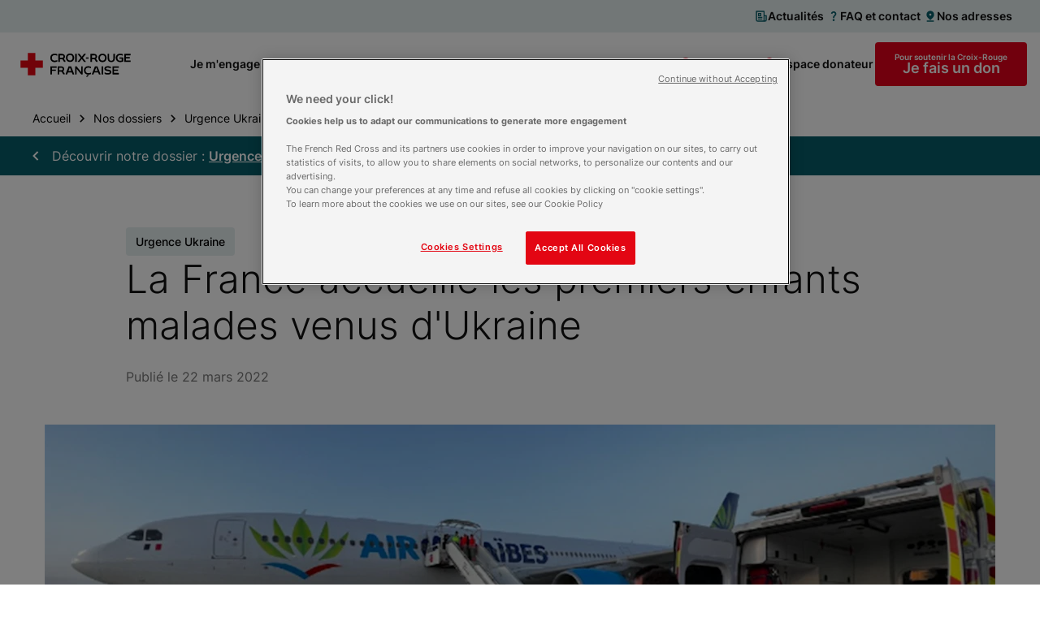

--- FILE ---
content_type: text/html; charset=utf-8
request_url: https://www.croix-rouge.fr/urgence-ukraine/la-france-accueille-les-premiers-enfants-malades-venus-d-ukraine-2656
body_size: 147121
content:
<!doctype html>
<html data-n-head-ssr lang="fr" class="" data-n-head="%7B%22lang%22:%7B%22ssr%22:%22fr%22%7D,%22class%22:%7B%22ssr%22:%22%22%7D%7D">
  <head >
    <title>La France accueille les premiers enfants malades venus d&#x27;Ukraine | Croix-Rouge française</title><meta data-n-head="ssr" charset="utf-8"><meta data-n-head="ssr" name="viewport" content="width=device-width, initial-scale=1"><meta data-n-head="ssr" name="format-detection" content="telephone=no"><meta data-n-head="ssr" data-hid="description" name="description" content=""><meta data-n-head="ssr" data-hid="og:title" name="og:title" content="La France accueille les premiers enfants malades venus d&#x27;Ukraine | Croix-Rouge française"><meta data-n-head="ssr" data-hid="og:description" name="og:description" content=""><meta data-n-head="ssr" data-hid="og:image" name="og:image" content="https://images.ctfassets.net/ksb78y40v1oe/2rK7005NRCId8uFal9994p/a2880008f4dd519e002895454d2e0f12/La_France_accueille_les_premiers_enfants_malades_venus_d_Ukraine"><link data-n-head="ssr" rel="icon" type="image/x-icon" href="/favicon.ico"><link data-n-head="ssr" rel="apple-touch-icon" sizes="180x180" href="/apple-touch-icon.png"><link data-n-head="ssr" rel="icon" sizes="32x32" href="/favicon-32x32.png"><link data-n-head="ssr" rel="icon" sizes="16x16" href="/favicon-16x16.png"><link data-n-head="ssr" rel="icon" type="image/svg+xml" href="/favicon.svg"><link data-n-head="ssr" rel="manifest" href="/site.webmanifest" crossorigin="use-credentials"><link data-n-head="ssr" rel="mask-icon" href="/safari-pinned-tab.svg" color="#5bbad5"><link data-n-head="ssr" rel="canonical" href="https://www.croix-rouge.fr/urgence-ukraine/la-france-accueille-les-premiers-enfants-malades-venus-d-ukraine-2656"><link data-n-head="ssr" rel="preload" as="image" href="https://images.ctfassets.net/ksb78y40v1oe/2rK7005NRCId8uFal9994p/a2880008f4dd519e002895454d2e0f12/La_France_accueille_les_premiers_enfants_malades_venus_d_Ukraine?fm=webp&amp;q=85&amp;w=1170&amp;h=450&amp;fit=thumb"><script data-n-head="ssr" data-hid="newrelic" src="/newrelic.production.js" defer type="text/javascript" charset="utf-8"></script><script data-n-head="ssr" data-hid="onetrust" src="https://cdn-ukwest.onetrust.com/scripttemplates/otSDKStub.js" type="text/javascript" charset="UTF-8" data-domain-script="45212f53-de68-4fdb-a947-ab74b46dab00"></script><script data-n-head="ssr" data-hid="one-trust-cookies-script">
        function OptanonWrapper() { }
        </script><script data-n-head="ssr" data-hid="matomo-script" type="text/javascript">
          var _paq = window._paq = window._paq || [];
          /* tracker methods like "setCustomDimension" should be called before "trackPageView" */
          _paq.push(["setDomains", ["www.croix-rouge.fr", "prod.croix-rouge.fr"]]);
          _paq.push(["enableCrossDomainLinking"]);
          _paq.push(['HeatmapSessionRecording::disable']);
          _paq.push(['setDocumentTitle', document.domain + "/" + document.title]);
          _paq.push(['trackPageView']);
          _paq.push(['enableLinkTracking']);

          (function() {
            var u="https://analytics.croix-rouge.fr/piwik/";
            _paq.push(['setTrackerUrl', u+'matomo.php']);
            _paq.push(['setSiteId', '60']);
            var d=document, g=d.createElement('script'), s=d.getElementsByTagName('script')[0];
            g.async=true; g.src=u+'matomo.js'; s.parentNode.insertBefore(g,s);
          })();
          </script><script data-n-head="ssr" data-hid="gtm-script">if(!window._gtm_init){window._gtm_init=1;(function(w,n,d,m,e,p){w[d]=(w[d]==1||n[d]=='yes'||n[d]==1||n[m]==1||(w[e]&&w[e][p]&&w[e][p]()))?1:0})(window,navigator,'doNotTrack','msDoNotTrack','external','msTrackingProtectionEnabled');(function(w,d,s,l,x,y){w[x]={};w._gtm_inject=function(i){if(w.doNotTrack||w[x][i])return;w[x][i]=1;w[l]=w[l]||[];w[l].push({'gtm.start':new Date().getTime(),event:'gtm.js'});var f=d.getElementsByTagName(s)[0],j=d.createElement(s);j.async=true;j.src='https://www.googletagmanager.com/gtm.js?id='+i;f.parentNode.insertBefore(j,f);};w[y]('GTM-WP6QW2W')})(window,document,'script','dataLayer','_gtm_ids','_gtm_inject')}</script><script data-n-head="ssr" type="application/ld+json">{"@context":"https://schema.org","@type":"BreadcrumbList","itemListElement":[{"@type":"ListItem","position":1,"item":{"@id":"https://www.croix-rouge.fr","name":"Croix-Rouge française","type":"WebSite"}},{"@type":"ListItem","position":2,"item":{"@id":"https://www.croix-rouge.fr/dossiers","name":"Nos dossiers"}},{"@type":"ListItem","position":3,"item":{"@id":"https://www.croix-rouge.fr/dossiers/urgence-ukraine","name":"Urgence Ukraine"}},{"@type":"ListItem","position":4,"item":{"@id":"https://www.croix-rouge.fr/","name":"La France accueille les premiers enfants malades..."}}]}</script><link rel="preload" href="/_nuxt/067f12c.js" as="script"><link rel="preload" href="/_nuxt/66a2dc1.js" as="script"><link rel="preload" href="/_nuxt/68974f5.js" as="script"><link rel="preload" href="/_nuxt/18c7442.js" as="script"><link rel="preload" href="/_nuxt/d206b25.js" as="script"><link rel="preload" href="/_nuxt/eb3e6c2.js" as="script"><link rel="preload" href="/_nuxt/98fefdc.js" as="script"><link rel="preload" href="/_nuxt/5cc4780.js" as="script"><style data-vue-ssr-id="2d79f4b2:0 2d79f4b2:1 2d79f4b2:2 2d79f4b2:3 2d79f4b2:4 2d79f4b2:5 2d79f4b2:6 2d79f4b2:7 2d79f4b2:8 2d79f4b2:9 2d79f4b2:10 2889babc:0 1a65cd98:0 7e56e4e3:0">@import url(https://fonts.googleapis.com/css2?family=Roboto:wght@100&display=swap);
@import url(https://fonts.googleapis.com/css2?family=Roboto:wght@300&display=swap);
@import url(https://fonts.googleapis.com/css2?family=Roboto:wght@400&display=swap);
@import url(https://fonts.googleapis.com/css2?family=Roboto:wght@700&display=swap);
@import url(https://fonts.googleapis.com/css2?family=Montserrat:wght@300&display=swap);
@import url(https://fonts.googleapis.com/css2?family=Montserrat:wght@400&display=swap);
@import url(https://fonts.googleapis.com/css2?family=Montserrat:wght@500&display=swap);
@import url(https://fonts.googleapis.com/css2?family=Montserrat:ital@1&display=swap);
@import url(https://fonts.googleapis.com/css2?family=Roboto+Condensed&display=swap);
@import url(https://cdnjs.cloudflare.com/ajax/libs/font-awesome/4.7.0/css/font-awesome.css);
/*! CRF Frontend *//*! mq */html{box-sizing:border-box;scroll-behavior:smooth;scroll-padding-top:100px;webkit-font-smoothing:antialiased;-moz-osx-font-smoothing:grayscale;font-size:.625em}@media(max-width:1099px){html{overflow-x:hidden}@supports(overflow-x:clip){html{overflow-x:clip}}}*,:after,:before{box-sizing:inherit}h1,h2,h3,h4,h5,h6{margin:0;font-weight:inherit}figure,ol,p,ul{margin:0}ol,ul{list-style:none;padding-left:0}a{color:#e3001b;transition:all .2s linear}a:focus,a:hover{text-decoration:none}button{padding:0;border:none;font:inherit;color:inherit;background-color:transparent;cursor:pointer}details>summary{cursor:pointer;-webkit-user-select:none;-moz-user-select:none;user-select:none}fieldset{margin:0;border:0;padding:0}img{height:auto;vertical-align:middle}iframe,img{max-width:100%}::-ms-clear{display:none}body{margin:0;font-family:Inter,sans-serif;font-size:1.6rem;line-height:1.4;color:#101010;background-color:#fff;overflow-x:hidden}@media print{body{print-color-adjust:exact;-webkit-print-color-adjust:exact}}@supports(overflow-x:clip){body{overflow-x:clip}}/*! SVG icons */.icon{width:1em;height:1em;vertical-align:top;fill:currentColor;pointer-events:none}@font-face{font-family:"Inter";font-style:normal;font-weight:200 700;font-display:swap;src:url(/_nuxt/fonts/variable.5eb4a77.woff2) format("woff2");unicode-range:u+00??,u+0131,u+0152-0153,u+02bb-02bc,u+02c6,u+02da,u+02dc,u+2000-206f,u+2074,u+20ac,u+2122,u+2191,u+2193,u+2212,u+2215,u+feff,u+fffd}.GridS{display:flex;flex-wrap:wrap;margin-left:-30px;grid-row-gap:30px;row-gap:30px}.GridS--center{justify-content:center}.GridS--bottom{align-items:flex-end}.GridS--middle{align-items:center}.GridS-0{display:none}.GridS-1{width:calc(8.3% - 30px)}.GridS-1,.GridS-2{flex:0 1 auto;margin-left:30px}.GridS-2{width:calc(16.6% - 30px)}.GridS-3{width:calc(25% - 30px)}.GridS-3,.GridS-4{flex:0 1 auto;margin-left:30px}.GridS-4{width:calc(33.3% - 30px)}.GridS-5{width:calc(41.6% - 30px)}.GridS-5,.GridS-6{flex:0 1 auto;margin-left:30px}.GridS-6{width:calc(50% - 30px)}.GridS-7{width:calc(58.3% - 30px)}.GridS-7,.GridS-8{flex:0 1 auto;margin-left:30px}.GridS-8{width:calc(66.6% - 30px)}.GridS-9{width:calc(75% - 30px)}.GridS-9,.GridS-10{flex:0 1 auto;margin-left:30px}.GridS-10{width:calc(83.3% - 30px)}.GridS-11{width:calc(91.6% - 30px)}.GridS-11,.GridS-12{flex:0 1 auto;margin-left:30px}.GridS-12{width:calc(100% - 30px)}.ie-9 .GridS>*{display:inline-block;margin-left:26px;vertical-align:top}@media(min-width:700px){.GridM{display:flex;flex-wrap:wrap;margin-left:-30px;grid-row-gap:30px;row-gap:30px}.GridM--center{justify-content:center}.GridM--bottom{align-items:flex-end}.GridM--middle{align-items:center}.GridM-0{display:none}.GridM-1{width:calc(8.3% - 30px)}.GridM-1,.GridM-2{flex:0 1 auto;margin-left:30px}.GridM-2{width:calc(16.6% - 30px)}.GridM-3{width:calc(25% - 30px)}.GridM-3,.GridM-4{flex:0 1 auto;margin-left:30px}.GridM-4{width:calc(33.3% - 30px)}.GridM-5{width:calc(41.6% - 30px)}.GridM-5,.GridM-6{flex:0 1 auto;margin-left:30px}.GridM-6{width:calc(50% - 30px)}.GridM-7{width:calc(58.3% - 30px)}.GridM-7,.GridM-8{flex:0 1 auto;margin-left:30px}.GridM-8{width:calc(66.6% - 30px)}.GridM-9{width:calc(75% - 30px)}.GridM-9,.GridM-10{flex:0 1 auto;margin-left:30px}.GridM-10{width:calc(83.3% - 30px)}.GridM-11{width:calc(91.6% - 30px)}.GridM-11,.GridM-12{flex:0 1 auto;margin-left:30px}.GridM-12{width:calc(100% - 30px)}.ie-9 .GridM>*{display:inline-block;margin-left:26px;vertical-align:top}}@media(min-width:1100px){.GridL{display:flex;flex-wrap:wrap;margin-left:-30px;grid-row-gap:30px;row-gap:30px}.GridL--center{justify-content:center}.GridL--bottom{align-items:flex-end}.GridL--middle{align-items:center}.GridL-0{display:none}.GridL-1{width:calc(8.3% - 30px)}.GridL-1,.GridL-2{flex:0 1 auto;margin-left:30px}.GridL-2{width:calc(16.6% - 30px)}.GridL-3{width:calc(25% - 30px)}.GridL-3,.GridL-4{flex:0 1 auto;margin-left:30px}.GridL-4{width:calc(33.3% - 30px)}.GridL-5{width:calc(41.6% - 30px)}.GridL-5,.GridL-6{flex:0 1 auto;margin-left:30px}.GridL-6{width:calc(50% - 30px)}.GridL-7{width:calc(58.3% - 30px)}.GridL-7,.GridL-8{flex:0 1 auto;margin-left:30px}.GridL-8{width:calc(66.6% - 30px)}.GridL-9{width:calc(75% - 30px)}.GridL-9,.GridL-10{flex:0 1 auto;margin-left:30px}.GridL-10{width:calc(83.3% - 30px)}.GridL-11{width:calc(91.6% - 30px)}.GridL-11,.GridL-12{flex:0 1 auto;margin-left:30px}.GridL-12{width:calc(100% - 30px)}.GridL-order0{order:0}.GridL-order1{order:1}.GridL-order2{order:2}.GridL-order3{order:3}.ie-9 .GridL>*{display:inline-block;margin-left:26px;vertical-align:top}}.clearfix:after{clear:both;content:"";display:table}.hide-text{overflow:hidden;padding:0;text-indent:101%;white-space:nowrap}.visually-hidden{border:0;clip:rect(0 0 0 0);height:1px;margin:-1px;overflow:hidden;padding:0;position:absolute;width:1px}.no-scroll,.no-scroll body{position:relative;overflow:hidden}.no-smooth-scroll{scroll-behavior:auto}@media(min-width:700px){.mq--onlyPhone{display:none!important}}@media(max-width:1099px){.mq--onlyDesktop{display:none!important}}@media(max-width:699px){.mq--onlyTablet{display:none!important}}@media(min-width:1100px){.mq--onlyTablet{display:none!important}}@media(max-width:699px){.mq--noPhone{display:none!important}}@media(min-width:700px)and (max-width:1099px){.mq--noTablet{display:none!important}}@media(min-width:1100px){.mq--noDesktop{display:none!important}}@media print{.mq--noPrint{display:none!important}.mq--print{display:block!important}}.text--center{text-align:center}.text--left{text-align:left}.text--right{text-align:right}.text--xsmall{font-size:1.2rem}.text--small{font-size:1.4rem}.text--big{font-size:2rem}.text--shadow{text-shadow:0 4px 4px rgba(0,0,0,.45)}.color--primary{color:#e3001b}.color--secondary{color:#075c68}/*! layout */.wrapper{margin-bottom:64px;padding-left:24px;padding-right:24px;transition:background-size .2s ease-out}@media(min-width:1100px){.wrapper{margin-bottom:88px;padding-left:64px;padding-right:64px}}.wrapper--no-margin-bottom{margin-bottom:0}.wrapper .container{padding:0}.wrapper--bg-secondary-blue{padding:24px;color:#fff;background-color:#075c68}@media(min-width:1100px){.wrapper--bg-secondary-blue{padding:64px}}.wrapper--bg-secondary-dark{padding:24px;color:#fff;background-color:#17363a}@media(min-width:1100px){.wrapper--bg-secondary-dark{padding:64px}}.wrapper--bg-secondary-light{padding:24px;background-color:#e6eff0}@media(min-width:1100px){.wrapper--bg-secondary-light{padding:64px}}.wrapper--shadow{padding:24px;background-color:#fff;box-shadow:0 8px 16px rgba(0,0,0,.1)}@media(min-width:1100px){.wrapper--shadow{padding:64px}}.wrapper--bg-blue{padding:24px;margin-left:24px;margin-right:24px;background-image:linear-gradient(90deg,#e6eff0,#e6eff0);background-repeat:no-repeat}@media(min-width:1100px){.wrapper--bg-blue{padding:64px;margin-left:64px;margin-right:64px}}.wrapper--bg-top{padding-bottom:0;background-size:100% calc(100% - 60px);background-position:top}@media(min-width:1100px){.wrapper--bg-top{background-size:100% calc(100% - 80px)}}.wrapper--bg-top-enhance{background-size:100% calc(100% - 165px)}@media(min-width:1100px){.wrapper--bg-center{overflow:hidden;position:relative;display:flex;flex-direction:column;justify-content:center;min-height:350px;padding-top:0;background-position:0;background-size:calc(100% - 70px) calc(100% - 60px)}}.container{width:100%;max-width:1170px;margin-left:auto;margin-right:auto;padding:24px}@media(min-width:1100px){.container{padding:0}}.container--large{max-width:1310px}.container--medium{max-width:970px}.container--small{max-width:770px}.container--shrink{max-width:312px;margin-left:auto;margin-right:auto;width:100%}@media(min-width:700px)and (max-width:1099px){.container--shrink{padding:0 24px}}@media(min-width:700px){.container--shrink{max-width:970px}}.container--shadow{padding:24px!important;background-color:#fff;box-shadow:0 8px 16px rgba(0,0,0,.1)}@media(min-width:1100px){.container--shadow{padding:64px!important}}@media(min-width:1100px){.container--left{position:absolute;top:50%;left:64px;right:64px;width:auto;padding-right:600px!important;transform:translateY(-50%)}}@media(min-width:1500px){.container--left{padding-right:450px!important}}@media(min-width:1100px){.container--left .section-head{margin-bottom:0;text-align:left}}@media(min-width:1100px){.container--right{position:relative;width:570px;margin-right:-60px;margin-left:auto}}#the-header{position:relative;z-index:99}.separator{display:block;clear:both;margin:0;border:0;padding:0;line-height:0}@media print{.separator{display:none}}.separator--border,.separator--border-top{position:relative;opacity:.2}.separator--border-top:after,.separator--border:after{content:"";position:absolute;height:1px;top:50%;left:0;right:0;border-top:1px solid}.separator--border-top:after{top:0}.separator--8{height:8px}.separator--16{height:16px}.separator--24{height:24px}@media(min-width:700px){.separator--24{height:32px}}.separator--32{height:32px}@media(min-width:700px){.separator--32{height:48px}}.separator--48{height:48px}@media(min-width:700px){.separator--48{height:64px}}.separator--64{height:64px}@media(min-width:700px){.separator--64{height:88px}}.separator--128{height:128px}.annuaire-map__container{position:relative;z-index:1;height:770px;margin-top:37px;margin-bottom:24px}.annuaire-map__container .leaflet-popup-content-wrapper{padding:16px 24px;border-radius:4px!important;box-shadow:0 8px 16px rgba(0,0,0,.1)!important;word-wrap:break-word}.annuaire-map__container .leaflet-popup-content,.annuaire-map__container .leaflet-popup-content p{margin:0}.annuaire-map__container .leaflet-popup-close-button{display:flex;align-items:center;justify-content:center;top:-15px!important;right:-15px!important;width:30px!important;height:30px!important;border:1px solid #075c68!important;border-radius:50px;font-size:2.5rem!important;color:#075c68!important;background-color:#fff!important}.annuaire-map__popup{font-size:14px}.annuaire-map__structure-name{font-weight:600;font-size:18px}.annuaire-map__distance{color:#767676}.annuaire-map__opened{margin-top:16px;font-weight:600;color:#15b441}.annuaire-map__info-button{margin-top:16px;margin-bottom:16px;text-align:center}.annuaire-map__info-button a{color:#fff!important}/*! Acast Podcast Player CSS component */.acast-podcast-player__container{width:100%}.acast-podcast-player{overflow:hidden;position:relative;height:0}.acast-podcast-player__iframe{width:100%;height:110px;border:none}.acast-podcast-player__caption-block{display:flex;justify-content:space-between;flex-direction:column;padding:15px}@media(min-width:700px){.acast-podcast-player__caption-block{flex-direction:row;justify-content:space-between}.acast-podcast-player__caption-block.acast-podcast-player--without-caption{justify-content:flex-end}}.acast-podcast-player__caption{padding-right:20px}.acast-podcast-player__transcription-btn{margin-top:10px}@media(min-width:700px){.acast-podcast-player__transcription-btn{margin-top:0;max-height:32px;min-width:180px}}.acast-podcast-player__transcription{max-height:600px;margin-top:20px;overflow-y:auto;background-color:#f6f7fa;padding:10px}.accordion{margin-bottom:8px;border:1px solid #cdcdcd;border-radius:4px;padding:12px;transition:border-color .2s linear}@media(min-width:700px){.accordion{padding:16px}}@media print{.accordion{border:none;width:100%}}.accordion--expanded{border-color:#000}.accordion__title{position:relative;display:flex;align-items:center;justify-content:space-between;grid-gap:16px;gap:16px;font-size:1.8rem;font-weight:600;transition:color .2s linear}.accordion__title:hover{color:#e3001b}.accordion__btn{width:24px;height:24px;font-size:2.4rem;color:#e3001b}.accordion__btn:after{content:"";position:absolute;top:0;right:0;bottom:0;left:0}.accordion__text{margin-top:12px}@media(min-width:700px){.accordion__text{margin-top:16px}}article{page-break-inside:avoid;-moz-column-break-inside:avoid;break-inside:avoid}/*! AlertMessage */.alert-message{display:flex;align-items:center;width:100%;padding:9px 17px;background-color:#075c68;color:#fff;font-size:1.6rem}.alert-message .icon{font-size:2.4rem;margin-right:8px}@media(min-width:700px){.alert-message{padding:12px 32px}}.alert-message--centered{justify-content:center}.alert-message__text{display:flex;flex-direction:column}@media(min-width:700px){.alert-message__text{display:block}}.alert-message__label{font-weight:400}.alert-message__label--bold{font-weight:600}.alert-message__url{font-weight:600;color:#fff}/*! Btn */.btn{overflow:hidden;position:relative;display:inline-flex;align-items:center;justify-content:center;grid-gap:8px;gap:8px;max-width:100%;min-height:24px;padding:2px;vertical-align:middle;line-height:1;font-weight:600;text-decoration:none!important;text-align:center;text-shadow:none;color:inherit;cursor:pointer;transition:all .2s ease-in-out;-webkit-appearance:none}.btn:disabled{border-color:transparent!important;color:#767676!important;cursor:default!important}.btn:disabled .icon{color:#767676}.btn--with-label-before{flex-direction:column;grid-gap:2px;gap:2px}.btn__info{font-size:1rem;font-weight:600}.btn--without-label{aspect-ratio:1}.btn__icon{font-size:2.4rem}.btn__icon .icon{transition:all .2s ease-out}.btn--border,.btn--plain{min-width:140px;min-height:50px;border-radius:4px;padding-left:12px;padding-right:12px}@media(min-width:1100px){.btn--border,.btn--plain{padding-right:24px;padding-left:24px}}.btn--border:disabled,.btn--plain:disabled{background-color:#f6f7fa!important}.btn--plain{color:#fff;background-color:#000}.btn--plain:not([disabled]):focus,.btn--plain:not([disabled]):hover{background-color:#767676}.btn--border{border:1px solid}.btn--border:not([disabled]):focus,.btn--border:not([disabled]):hover{border-color:#000;color:#fff;background-color:#000}.btn--link:not([disabled]):focus,.btn--link:not([disabled]):hover{color:#e3001b}.btn--play-pause{padding:0;border-radius:100px;font-size:2rem;background-color:rgba(0,0,0,.25);color:#fff}.btn--play-pause .btn__icon{padding:6px;font-size:2rem}.btn--play-pause .icon{font-size:2rem}.btn--play-pause:not([disabled]):focus,.btn--play-pause:not([disabled]):hover{background-color:#767676}.btn--color-primary.btn--plain{background-color:#e3001b}.btn--color-primary.btn--plain:not([disabled]):focus,.btn--color-primary.btn--plain:not([disabled]):hover{background-color:#970b13}.btn--color-primary.btn--border{border-color:#e3001b;color:#e3001b}.btn--color-primary.btn--border:not([disabled]):focus,.btn--color-primary.btn--border:not([disabled]):hover{border-color:#e3001b;background-color:#e3001b}.btn--color-primary.btn--link .btn__icon,.btn--color-primary.btn--link:not([disabled]):focus,.btn--color-primary.btn--link:not([disabled]):hover{color:#e3001b}.btn--color-primary.btn--link:not([disabled]):focus .btn__icon,.btn--color-primary.btn--link:not([disabled]):hover .btn__icon{color:#970b13}.btn--color-secondary.btn--plain{background-color:#075c68}.btn--color-secondary.btn--plain:not([disabled]):focus,.btn--color-secondary.btn--plain:not([disabled]):hover{background-color:#17363a}.btn--color-secondary.btn--border{border-color:#075c68;color:#075c68}.btn--color-secondary.btn--border:not([disabled]):focus,.btn--color-secondary.btn--border:not([disabled]):hover{border-color:#075c68;background-color:#075c68}.btn--color-secondary.btn--link .btn__icon,.btn--color-secondary.btn--link:not([disabled]):focus,.btn--color-secondary.btn--link:not([disabled]):hover{color:#075c68}.btn--color-secondary.btn--link:not([disabled]):focus .btn__icon,.btn--color-secondary.btn--link:not([disabled]):hover .btn__icon{color:#17363a}.btn--color-white.btn--plain{color:#075c68;background-color:#fff}.btn--color-white.btn--plain:not([disabled]):focus,.btn--color-white.btn--plain:not([disabled]):hover{color:#fff;background-color:#17363a}.btn--small{font-size:1.4rem}.btn--small.btn--border,.btn--small.btn--plain{min-height:32px}.btn--medium{font-size:1.4rem}.btn--medium.btn--border,.btn--medium.btn--plain{min-height:50px}.btn--large{font-size:1.8rem}.btn--large.btn--border,.btn--large.btn--plain{min-height:54px}.btn--width-full{width:100%}.btn--round{padding:12px 8px;border-radius:50%}.btn--round.btn--plain{min-width:0;min-height:0}.btn--left{align-self:flex-start}.btn--center{align-self:center}.btn--right{align-self:flex-end}.fundraiser-ir__button .btn{font-size:2.2rem}.navigation-mobile__donation .btn{font-size:1.8rem}/*! Carrousel */.ssr-carousel-track{list-style-type:none}@media(max-width:1100px){.ssr-carousel-arrows{display:none}}.ssr-carousel-arrows button{position:absolute;z-index:99;overflow:hidden;width:64px;aspect-ratio:1;border-radius:50%;border:1px solid;color:#075c68;background-color:#fff;transition:all .2s ease-in-out;text-indent:150%}.ssr-carousel-arrows button:before{content:"";position:absolute;top:0;left:0;width:100%;height:100%;background-image:url("[data-uri]");background-position:50%;background-repeat:no-repeat}.ssr-carousel-back-icon,.ssr-carousel-next-icon{display:none!important}.ssr-carousel-arrows .ssr-carousel-back-button{z-index:1;left:-50px}@media(min-width:1401px){.ssr-carousel-arrows .ssr-carousel-back-button{left:-100px}}.ssr-carousel-arrows .ssr-carousel-back-button:before{transform:scale(-1)}.ssr-carousel-arrows .ssr-carousel-next-button{z-index:1;right:-50px}@media(min-width:1401px){.ssr-carousel-arrows .ssr-carousel-next-button{right:-100px}}.ssr-carousel-arrows button[aria-disabled]{display:none}.ssr-carousel-arrows button:hover{background-color:#075c68}.ssr-carousel-arrows button:hover:before{filter:brightness(0) invert(1)}.ssr-carousel-dots{margin-top:16px!important;z-index:99;width:100%;display:flex;justify-content:center;grid-gap:12px;gap:12px}@media(min-width:1100px){.ssr-carousel-dots{display:none}}.ssr-carousel-dots button{position:relative;width:12px;height:12px;border-radius:50%;border:1px solid #000;box-shadow:0 1px 8px rgba(0,0,0,.2);cursor:pointer}.ssr-carousel-dots button[aria-disabled]{background-color:#075c68}.ssr-carousel-dots .ssr-carousel-dot-icon{display:none!important}.ssr-carousel-dots button[aria-disabled]:before{content:"";position:absolute;top:2px;left:2px;width:6px;height:6px;border-radius:50%;background-color:#fff}.ssr-carousel-slide:is(:last-child){margin-right:0!important;padding-right:1px}.block-slideshow-fullscreen .ssr-carousel-dots{position:absolute}.block-slideshow-fullscreen .ssr-carousel-arrows button{color:#fff;background-color:transparent}.block-slideshow-fullscreen .ssr-carousel-arrows button:before{filter:brightness(0) invert(1)}.block-slideshow-fullscreen .ssr-carousel-arrows .ssr-carousel-back-button{left:40px}.block-slideshow-fullscreen .ssr-carousel-arrows .ssr-carousel-next-button{right:40px}.block-slideshow-fullscreen .ssr-carousel-arrows button:focus,.block-slideshow-fullscreen .ssr-carousel-arrows button:hover{background-color:#fff}.block-slideshow-fullscreen .ssr-carousel-arrows button:focus:before,.block-slideshow-fullscreen .ssr-carousel-arrows button:hover:before{filter:brightness(0) invert(0)}/*! CtaCard */.cta-card{position:relative;overflow:hidden;display:flex;flex-direction:column;align-items:center;justify-content:center;grid-gap:24px;gap:24px;border-radius:4px;padding:32px;text-align:center;color:#fff;background-color:#17363a}@media(max-width:699px){.cta-card{aspect-ratio:1}}@media(min-width:700px){[class*=Grid] .cta-card{height:100%}}.cta-card__cover{position:absolute;top:0;left:0;height:100%;width:100%;-o-object-fit:cover;object-fit:cover;-o-object-position:center;object-position:center}.cta-card__title{position:relative;font-weight:700;font-size:2rem}@media(min-width:700px){.cta-card__title{font-size:2.4rem}}/*! Diaporama CSS component */.diaporama{position:relative;max-width:770px;margin-left:-24px;margin-right:-24px}@media(min-width:700px){.diaporama{margin-left:auto;margin-right:auto}}.diaporama .ssr-carousel-slide:not([aria-hidden]){position:relative}.diaporama .ssr-carousel-back-button,.diaporama .ssr-carousel-next-button{top:168px!important;transform:none!important}@media(min-width:1100px){.diaporama .ssr-carousel-arrows .ssr-carousel-back-button{left:-142px}}@media(min-width:1100px){.diaporama .ssr-carousel-arrows .ssr-carousel-next-button{right:-142px}}.diaporama .ssr-carousel-dots{position:absolute;top:178px;margin-top:0!important}@media(min-width:700px){.diaporama .ssr-carousel-dots{top:375px}}.diaporama .ssr-carousel-dots button:not([aria-disabled]){background-color:#fff}.diaporama__description{font-size:1.2rem;padding-right:8px;padding-left:8px;margin-top:8px;text-align:center}@media(min-width:700px){.diaporama__description{padding-right:16px;padding-left:16px;margin-top:16px;font-size:1.6rem}}.diaporama__slide{display:flex;align-items:center;aspect-ratio:77/40;background-color:#f6f7fa}.diaporama__slide img{width:100%;height:200px;-o-object-fit:cover;object-fit:cover}@media(min-width:700px){.diaporama__slide img{height:400px}}.ssr-carousel-slide[aria-hidden] .diaporama__slide{opacity:.15}.ssr-carousel-slide[aria-hidden] .diaporama__slide img{height:90%}.ssr-carousel-slide[aria-hidden] .diaporama__description{display:none}.folder-card{display:flex;flex-direction:column;justify-content:space-between;overflow:hidden;height:100%;border-radius:4px;text-decoration:none}.folder-card__cover{display:block;height:190px;background-color:#f6f7fa}.folder-card__img{width:100%;height:100%;-o-object-fit:cover;object-fit:cover}.folder-card__text{flex:1;display:flex;flex-direction:column;justify-content:space-between;align-items:flex-start;border-left:1px solid #cdcdcd;padding:16px;color:#000;background-color:#fff}@media(min-width:700px){.folder-card__text{padding:24px}}.folder-card__title{flex:1;display:block;margin-bottom:12px;font-size:1.6rem;font-weight:500;line-height:1.25}@media(min-width:700px){.folder-card__title{margin-bottom:16px;font-size:1.8rem;font-weight:600}}.folder-card:focus .btn,.folder-card:hover .btn{color:#e3001b}.folder-card--thin{max-width:370px}.folder-card__cover--thin{height:150px}.download-files{display:flex;flex-wrap:wrap;grid-gap:8px;gap:8px}@media(min-width:700px){.download-files{grid-gap:16px;gap:16px}}@media(min-width:1100px){.download-files{grid-column-gap:30px;-moz-column-gap:30px;column-gap:30px}}.download-files--centered{justify-content:center}.download-files li{width:100%}@media(min-width:700px){.download-files li{min-width:270px;max-width:calc(25% - 30px)}}.download-files__document{display:flex;justify-content:space-between;margin-bottom:8px;padding:16px 24px;color:#000;border-radius:4px;border:1px solid #cdcdcd;text-decoration:none;align-items:center}@media(min-width:700px){.download-files__document{height:100%;padding:16px 32px}.download-files__document:hover{box-shadow:0 4px 8px 0 rgba(0,0,0,.1)}}.download-files__document--white{background-color:#fff}.download-files__document-icon{color:#e3001b}.download-files__document-name{max-width:158px;word-wrap:break-word;font-size:1.8rem;font-weight:600}.download-files__document-size{font-size:1.4rem;color:#e3001b}/*! FullRichText */.full-rich-text{display:flex;flex-wrap:wrap;grid-gap:24px;gap:24px}@media(max-width:699px){.full-rich-text{font-size:1.4rem;line-height:1.5}}@media(min-width:700px){.full-rich-text{grid-gap:32px;gap:32px;line-height:1.45}}.full-rich-text h2:not([class]){width:100%;font-size:2rem;font-weight:700;line-height:1.2}@media(min-width:700px){.full-rich-text h2:not([class]){font-size:2.4rem}}.full-rich-text h3:not([class]){width:100%;font-size:1.8rem;font-weight:700;color:#e3001b}@media(min-width:700px){.full-rich-text h3:not([class]){font-size:2rem}}.full-rich-text h4:not([class]){width:100%;font-size:1.6rem;font-weight:600}@media(min-width:700px){.full-rich-text h4:not([class]){font-size:1.8rem}}.full-rich-text h5:not([class]){width:100%;font-size:1.4rem;font-weight:600;color:#e3001b}@media(min-width:700px){.full-rich-text h5:not([class]){font-size:1.6rem}}.full-rich-text h6:not([class]){width:100%;font-size:1.4rem;font-weight:600}.full-rich-text blockquote{max-width:770px;margin:0;border-left:1px solid #e3001b}.full-rich-text blockquote p{padding-left:16px;font-weight:600;font-size:1.4rem}@media(min-width:700px){.full-rich-text blockquote p{padding-left:24px;font-size:1.6rem}}.full-rich-text .btn--center{margin-right:auto;margin-left:auto}.full-rich-text .btn--right{margin-left:auto}.full-rich-text>p{width:100%}.full-rich-text--small-text li:not(.ssr-carousel-slide){font-size:1.2rem}.full-rich-text--small-text p{font-size:1.2rem!important}.full-rich-text--small-text ul:not(.ssr-carousel-track)>li:before{width:13px!important;top:8px!important}.full-rich-text__image{margin-right:auto;margin-left:auto}.full-rich-text__fig-caption{margin-top:10px;text-align:center}.full-rich-text ol,.full-rich-text ul:not(.ssr-carousel-track){display:flex;flex-direction:column;grid-gap:8px;gap:8px;counter-reset:listnum}.full-rich-text ul:not(.ssr-carousel-track)>li{position:relative;margin-left:23px;margin-bottom:6px}.full-rich-text ul:not(.ssr-carousel-track)>li:before{content:"";position:absolute;width:15px;height:2px;background-color:#e3001b;top:11px;left:-23px;border-radius:2px}.full-rich-text ul:not(.ssr-carousel-track)>li ul{margin-top:8px}.full-rich-text ul:not(.ssr-carousel-track)>li ul>li{position:relative}.full-rich-text ul:not(.ssr-carousel-track)>li ul>li:before{content:"";position:absolute;width:15px;height:2px;background-color:#e3001b;top:11px;left:-23px;border-radius:2px}.full-rich-text ol>li{position:relative;margin-left:23px}.full-rich-text ol>li:before{content:counters(listnum,".") ".";counter-increment:listnum;position:absolute;color:#e3001b;left:-23px}.full-rich-text ol>li ol{margin-top:8px;counter-reset:alphabeticList}.full-rich-text ol>li ol>li{position:relative}.full-rich-text ol>li ol>li:before{content:counter(alphabeticList,upper-alpha) ".";counter-increment:alphabeticList;position:absolute;color:#e3001b;left:-23px}.full-rich-text ol>li ol>li ol{margin-top:8px;counter-reset:alphabeticList}.full-rich-text ol>li ol>li ol>li:before{content:counter(alphabeticList,lower-roman) "."}.full-rich-text ol>li ol>li ol>li ol>li:before{content:counter(alphabeticList,lower-alpha) "."}.full-rich-text .download-files li:before{display:none}.full-rich-text .download-files{margin-right:auto;margin-left:auto}@media(min-width:700px){.full-rich-text .download-files{margin-right:0;margin-left:0}}.full-rich-text .download-files>li{margin-left:0}@media(min-width:700px){.full-rich-text .download-files>li{margin-left:23px}}.full-rich-text__table-container{margin-right:auto;margin-left:auto;overflow-x:auto;border:1px solid #cdcdcd;border-radius:4px}.full-rich-text table{width:100%;border-collapse:collapse}.full-rich-text table caption{margin-bottom:.5rem;text-align:left;font-size:1rem;font-weight:400}.full-rich-text table tr:not(:first-of-type):not(:last-of-type){border-bottom:1px solid #cdcdcd}.full-rich-text table th{border:0;padding:14px;text-align:left;font-weight:700;color:#fff;background-color:#075c68}.full-rich-text table th p{font-size:1.6rem!important}@media(min-width:700px){.full-rich-text table th p{font-size:1.8rem!important}}.full-rich-text table th:first-of-type{border-top-left-radius:4px}.full-rich-text table th:last-of-type{border-top-right-radius:4px}.full-rich-text table th:not(:last-of-type){border-right:2px solid #fff}@media(min-width:700px){.full-rich-text table th{padding:22px}}.full-rich-text table td{padding:16px}.full-rich-text table td p{font-size:1.4rem!important}@media(min-width:700px){.full-rich-text table td p{font-size:1.6rem!important}}@media(min-width:700px){.full-rich-text table td{padding:24px}}.aid-station-form .full-rich-text,.contact_form-form .full-rich-text{margin-top:24px}@media(min-width:700px){.aid-station-form .full-rich-text,.contact_form-form .full-rich-text{margin-top:48px}}.block-summary__container .full-rich-text{grid-gap:16px;gap:16px}.block-summary__container .full-rich-text h2:not([class]),h3:not([class]),h4:not([class]),h5:not([class]),h6:not([class]){width:100%;font-weight:500!important;color:#e3001b}.block-summary__container .full-rich-text ul:not(.ssr-carousel-track)>li{margin-bottom:0}.block-summary__container .full-rich-text ul:not(.ssr-carousel-track)>li p>a{color:#000;text-decoration:none}.block-summary__container .full-rich-text ul:not(.ssr-carousel-track)>li p>a:hover{text-decoration:underline}.fundraiser-ifi{padding:24px;color:#000;background-color:#fff;box-shadow:0 8px 24px rgba(0,0,0,.35)}@media(min-width:700px){.fundraiser-ifi{padding:32px}}.fundraiser-ifi__form{display:flex;flex-direction:column;grid-gap:16px;gap:16px;text-align:center}.fundraiser-ifi__form *{margin-bottom:unset}.fundraiser-ifi__tax{margin-top:2px;margin-bottom:10px;font-weight:600}.fundraiser-ifi__tax mark{padding:4px 8px;font-weight:900;color:#fff;background-color:#075c68}@media(min-width:700px){.fundraiser-ifi--row{display:flex;align-items:center;grid-gap:48px;gap:48px;padding-left:48px;padding-right:48px}.fundraiser-ifi--row>*{flex:1}.fundraiser-ifi--row .section-head{margin-bottom:unset;text-align:left}}.fundraiser-ir{padding:24px;text-align:center;color:#000;background-color:#fff;box-shadow:0 8px 24px rgba(0,0,0,.35)}@media(min-width:700px){.fundraiser-ir{padding:32px}}.fundraiser-ir__form{display:flex;flex-direction:column;grid-gap:16px;gap:16px;max-width:1170px;margin-left:auto;margin-right:auto}.fundraiser-ir__tabs{display:flex;flex-direction:column;grid-gap:8px;gap:8px}@media(min-width:700px){.fundraiser-ir__tabs{flex-direction:row;grid-gap:12px;gap:12px}}.fundraiser-ir__tabs *{flex:1}.fundraiser-ir__amount{display:flex;flex-direction:column;grid-gap:8px;gap:8px;white-space:nowrap}.fundraiser-ir__amount :last-child{margin-bottom:unset}.fundraiser-ir__options{flex:2;display:flex;grid-gap:8px;gap:8px}@media(max-width:699px){.fundraiser-ir__options{flex-wrap:wrap}}.fundraiser-ir__options *{flex:1}.fundraiser-ir__tax{font-weight:600}.fundraiser-ir__tax mark{padding:4px 8px;font-weight:900;color:#fff;background-color:#075c68}.fundraiser-ir--column .fundraiser-ir__tax{margin-top:2px;margin-bottom:10px}@media(min-width:1100px){.fundraiser-ir--row .fundraiser-ir__form{flex-direction:row;align-items:center;flex-wrap:wrap;grid-gap:24px;gap:24px}}@media(min-width:1100px){.fundraiser-ir--row .fundraiser-ir__amount{flex-direction:row;flex:1}}@media(min-width:1100px){.fundraiser-ir--row .fundraiser-ir__button{flex:2;max-width:200px}}@media(min-width:1100px){.fundraiser-ir--row .fundraiser-ir__tax{order:2;width:100%}}.hero{position:relative;display:flex}@media(min-width:1100px){.hero{padding:24px 64px 0;margin-bottom:88px}}@media(max-width:1099px){.hero--with-background,.hero--with-cover{margin-bottom:48px}}@media(min-width:1100px){.hero--with-background,.hero--with-cover{min-height:180px;padding-bottom:24px}}.hero--with-background{color:#fff;background-color:#075c68}.hero--with-background .hero__text *{color:inherit}.hero--small.hero--with-background .hero__title{text-shadow:0 4px 4px rgba(0,0,0,.45)}@media(min-width:1100px){.hero--small.hero--with-background,.hero--small.hero--with-cover{padding:88px}}.hero--with-background .hero__title{text-shadow:0 4px 4px rgba(0,0,0,.45)}@media(min-width:1100px){.hero--large{min-height:450px}}@media(min-width:1100px){.hero--small{min-height:180px}}.hero--no-margin{margin-bottom:0;padding:0}.hero--no-padding{margin-bottom:48px;padding:0}.hero--overlay-large,.hero--overlay-small{z-index:-1;margin-bottom:-32px}@media(min-width:1100px){.hero--overlay-large{margin-bottom:-88px}}.hero__container{width:100%;max-width:1170px;margin-left:auto;margin-right:auto}@media(min-width:1100px){.hero__container{display:flex;justify-content:center;align-items:center;grid-gap:64px;gap:64px}}.hero__text{flex:1;line-height:1.2;text-align:center}@media(max-width:1100px){.hero__text{padding:48px 24px}}@media(min-width:1100px){.hero__text{max-width:920px;flex-basis:60%}}@media(max-width:1100px){.hero--no-padding .hero__text{padding:0}}@media(max-width:1100px){.hero--overlay-small .hero__text{padding-bottom:88px}}@media(min-width:1100px){.hero__text--left{text-align:left}}.hero__text--white{color:#fff;text-shadow:0 4px 4px rgba(0,0,0,.45);background:radial-gradient(50% 50% at 50%,at 50%,rgba(0,0,0,.2) 0,transparent 100%);background:radial-gradient(50% 50% at 50% 50%,rgba(0,0,0,.2) 0,transparent 100%)}.hero__text--white *{color:inherit!important}.hero__title{margin-bottom:1rem;font-weight:800;font-size:2.4rem;line-height:1.2}@media(min-width:700px){.hero__title{font-size:4.8rem}}.hero__title--large{font-size:4.8rem}@media(min-width:700px){.hero__title--large{font-size:10rem}}.hero__title strong{color:#e3001b!important}.hero__subtitle{font-size:1.8rem;font-weight:300;color:#767676}@media(min-width:700px){.hero__subtitle{font-size:2rem}}.hero__subtitle--in-cover{font-weight:700}.hero__cover{position:absolute;z-index:-1;top:0;right:0;bottom:0;left:0;background-color:#17363a}.hero__cover img{height:100%;width:100%;-o-object-fit:cover;object-fit:cover}.hero__slot-right{flex:1}@media(max-width:1100px){.hero__slot-right{margin-top:-24px;padding-left:24px;padding-right:24px}}@media(min-width:1100px){.hero__slot-right{flex-basis:40%}}@media(max-width:1100px){.hero--with-slot .hero__text{position:relative;padding-bottom:72px}}/*! HiddenPagination */.hidden-pagination{display:none;padding:0 64px}.hidden-pagination .disabled{pointer-events:none;text-decoration:none}.hidden-pagination__list{display:flex;flex-direction:row;flex-wrap:wrap;grid-gap:8px;gap:8px}.hidden-pagination__list li{display:inline-block}.hidden-pagination__list a.active{text-decoration:none;cursor:default}/*! Modal */.modal{position:fixed;z-index:1000;display:flex;flex-direction:column;justify-content:center;align-items:center;top:0;right:0;bottom:0;left:0;width:100%;height:100%;transition:opacity .5s ease}.modal.v-enter,.modal.v-leave-to{opacity:0}.modal.v-enter .modal__inner,.modal.v-leave-to .modal__inner{transform:translateY(-20px)}.modal__inner{position:relative;z-index:2;width:calc(100% - 64px);max-width:900px;min-height:360px;max-height:calc(100% - 64px);margin:32px;border-radius:4px;color:#000;background-color:#fff;box-shadow:0 8px 24px rgba(0,0,0,.35);transition:transform .5s ease}.modal__content{height:100%;overflow-y:auto;-webkit-overflow-scrolling:touch;padding:30px}.modal__content--no-padding{padding:0}.modal__close{display:flex;align-items:center;justify-content:center;position:absolute;top:-20px;right:-20px;width:40px;border:1px solid;border-radius:50%;aspect-ratio:1;font-size:2.4rem;line-height:1.2;background-color:#fff;color:#075c68;transition:all .2s ease-in-out}.modal__close:focus,.modal__close:hover{background-color:#17363a;color:#fff}.modal__overlay{content:"";position:fixed;z-index:0;top:0;right:0;bottom:0;left:0;background-color:rgba(0,0,0,.75)}/*! NewsLetter CSS Component */.newsletter__title{margin-bottom:16px;font-size:1.6rem;font-weight:600}.newsletter__conditions{margin-top:16px;font-size:1rem;font-weight:400}.newsletter__form-wrapper{position:relative;margin-bottom:24px}.newsletter__form{margin-bottom:0}.newsletter__form .form-input__input{padding:14px 62px 14px 14px}.newsletter__form-button{position:absolute;top:4px;right:12px}/*! PortraitCard */.portrait-card{display:block;color:inherit;text-decoration:none}.portrait-card:focus,.portrait-card:hover{color:#e3001b}.portrait-card__image{display:block;overflow:hidden;height:350px;border-radius:4px}.portrait-card__image-img{width:100%;height:100%;-o-object-fit:contain;object-fit:contain}.portrait-card__title{display:block;padding:16px 8px;font-weight:600;line-height:1.2}@media(min-width:1100px){.block-gallery-portraits__gallery-content .portrait-card__image{width:270px}}/*! PressReleaseCard */.press-release-card{display:flex;flex-direction:row;justify-content:space-between;align-items:center;border:1px solid #cdcdcd;border-radius:4px;padding:16px 24px;grid-gap:8px;gap:8px;height:100%;text-decoration:none;background-color:#fff}.press-release-card__content{display:flex;flex-direction:column;align-items:stretch;height:100%;padding:0;grid-gap:4px;gap:4px}.press-release-card__title{font-weight:600;font-size:1.6rem;flex-grow:1;color:#000}@media(min-width:700px){.press-release-card__title{font-size:1.8rem}}.press-release-card__date{font-weight:400;font-size:12px;color:#767676}.press-release-card__icon{display:flex;align-items:center}.press-release-card__icon .icon{font-size:2.4rem}.quick-access{display:flex;justify-content:center;grid-gap:8px;gap:8px}@media(max-width:699px){.quick-access{flex-wrap:wrap}}@media(min-width:1100px){.quick-access{grid-gap:16px;gap:16px}}.quick-access>*{flex:1}@media(max-width:699px){.quick-access>*{min-width:calc(50% - 4px);max-width:calc(50% - 4px)}}@media(min-width:700px){.quick-access>*{max-width:400px}}.quick-access-card{position:relative;display:block;height:100%;min-height:110px;border-radius:4px;padding:20px;line-height:1.2;font-size:1.3rem;color:#fff;text-decoration:none;background-color:#e3001b}@media(max-width:699px){.quick-access-card{display:flex;justify-content:center;flex-direction:column}}@media(min-width:700px){.quick-access-card{min-height:190px;padding:32px;font-size:2rem}}.quick-access-card__title{font-weight:700}.quick-access-card__icon{position:absolute;bottom:0;right:24px;line-height:1;font-size:25px;transition:all .2s ease-out}@media(min-width:700px){.quick-access-card__icon{font-size:50px}}li:nth-child(2) .quick-access-card{background-color:#970b13}li:nth-child(3) .quick-access-card{background-color:#075c68}li:nth-child(4) .quick-access-card{background-color:#17363a}.session-card{display:flex;flex-direction:column;grid-gap:16px;gap:16px;margin-bottom:16px;padding:35px 24px;color:#000;border-radius:4px;border:1px solid #cdcdcd}@media(min-width:700px){.session-card{display:grid;grid-template-columns:1fr 1fr 1fr 1.25fr;align-items:center}}@media(min-width:1100px){.session-card{display:grid;grid-template-columns:1fr 1fr 1.25fr 1fr 1.25fr;align-items:center}}@media print{.session-card{grid-template-columns:1fr 1fr 1fr}}.session-card-date-block{display:flex;flex-direction:column;grid-gap:8px;gap:8px}.session-card-location-block{align-self:self-start}.session-card-label{margin-right:8px;color:#e3001b;font-size:1.4rem;font-weight:500}.session-card-date,.session-card-location{font-weight:400;color:#000;font-size:1.4rem}@media(min-width:700px){.session-card-date,.session-card-location{font-size:1.6rem}}.session-card-availability-price{display:flex;flex-direction:row-reverse;align-items:baseline;justify-content:space-between;grid-gap:8px;gap:8px}@media(min-width:700px){.session-card-availability-price{flex-direction:column;align-items:flex-end;justify-self:flex-end}}@media(min-width:1100px){.session-card-availability-price{grid-column:4/5}}.session-card-availability{color:#15b441;font-size:1.2rem;font-weight:400}@media(min-width:700px){.session-card-availability{font-size:1.4rem}}.session-card-price{color:red;font-size:2rem;font-weight:700}@media(min-width:700px){.session-card-price{font-size:2.4rem}}.session-card-tax-info{font-size:1.4rem;font-weight:400;color:#000}@media(min-width:700px){.session-card-tax-info{font-size:1.6rem}}.session-card-button{justify-self:flex-end}.scroll-btn{position:fixed;z-index:999;right:16px;bottom:16px;display:flex;justify-content:center;align-items:center;width:40px;aspect-ratio:1;text-align:right;font-size:30px;background-color:#fff;color:#075c68;border-radius:50%;box-shadow:0 8px 16px rgba(0,0,0,.1)}.scroll-btn[hidden]{display:none}.scroll-btn:hover{color:#fff;background-color:#075c68}@media(min-width:700px){.scroll-btn{width:56px;right:24px;bottom:24px;font-size:35px}}@media(max-width:699px){body[\:has\(.page-pro-training\)] .scroll-btn{bottom:70px}body:has(.page-pro-training) .scroll-btn{bottom:70px}}/*! SectionHead */.section-head{margin-bottom:3rem}@media(max-width:699px){.section-head{text-align:center}}.section-head--center{text-align:center}.section-head--left{text-align:left}.section-head__title{margin-bottom:1rem;font-size:2rem;font-weight:700;line-height:1.2}@media(min-width:700px){.section-head__title{font-size:2.4rem}}.section-head__title-container{display:flex;align-items:center;justify-content:center}@media(min-width:700px){.section-head__title-container{grid-gap:8px;gap:8px}}.section-head__title--thin{font-weight:300;font-size:2.4rem;line-height:1.2}@media(min-width:700px){.section-head__title--thin{font-size:4.8rem}}.section-head__mark{padding:2px 8px;border-radius:2px;color:#fff;background-color:#e3001b;-webkit-box-decoration-break:clone;box-decoration-break:clone;line-height:1.5}.section-head--secondary .section-head__mark{background-color:#075c68}.section-head--white{color:#fff}.section-head--white .section-head__mark{color:#000!important;background-color:#fff!important}.section-head--alternate>:nth-child(odd) .section-head__mark{background-color:#075c68}.section-head--alternate>:nth-child(2n) .section-head__mark{background-color:#e3001b}.section-head__subtitle{font-weight:300;font-size:1.8rem;line-height:1.2}@media(min-width:700px){.section-head__subtitle{font-size:2rem}}.section-head__info{margin-top:-8px;opacity:.5}@media(max-width:699px){.section-head__info{font-size:1.4rem}}.section-head__teaser{font-size:1.4rem}@media(min-width:700px){.section-head__teaser{font-size:1.6rem}}@media(min-width:1100px){.container--col-x2 .section-head{text-align:left}}.section-head--small{margin-bottom:24px}.section-head--small .section-head__subtitle{font-size:1.8rem}@media(min-width:1100px){.section-head--small .section-head__subtitle{font-size:2rem}}/*! SocialMedias */.social-medias{display:flex;align-items:center}.social-medias__list{display:flex;grid-gap:4px;gap:4px}.social-medias__share-on-text{display:none}@media(min-width:700px){.social-medias__share-on-text{display:block;margin-right:16px}}/*! StarRating */.star-rating{display:flex;grid-gap:2px;gap:2px;font-size:1.8rem;color:#e3001b}/*! Tags */.tags{display:flex;flex-wrap:wrap;grid-column-gap:16px;-moz-column-gap:16px;column-gap:16px}@media(min-width:700px){.tags{grid-column-gap:24px;-moz-column-gap:24px;column-gap:24px}}.tags:nth-of-type(2){margin-top:8px}@media(min-width:700px){.tags:nth-of-type(2){margin-top:0}}.tag:not(.tag--chipped){font-size:1.4rem;font-weight:500}@media(min-width:700px){.tag:not(.tag--chipped){font-size:1.8rem}}.tag--chipped{padding:8px 12px;border-radius:4px;font-size:1.4rem;font-weight:500}.tag--primary{color:#e3001b}.tag--secondary-light{background-color:#e6eff0;color:#000}.tag--color-1{background-color:#ecccf7}.tag--color-2{background-color:#c4f5cf}.tag--color-3{background-color:#f3d7bd}.tag--color-4{background-color:#f3b5b5}.tag--color-5{background-color:#bdc8f3}.tag--color-6{background-color:#beeef3}.tag--color-7{background-color:#f0f1bb}/*! YouTube player CSS component */.youtube-player__container{width:100%}.youtube-player{overflow:hidden;padding-bottom:56.25%;position:relative;height:0}.youtube-player__caption-block{display:flex;justify-content:space-between;flex-direction:column;padding:15px}@media(min-width:700px){.youtube-player__caption-block{flex-direction:row;justify-content:space-between}.youtube-player__caption-block.youtube-player--without-caption{justify-content:flex-end}}.youtube-player__caption{padding-right:20px}.youtube-player__transcription-btn{margin-top:10px}@media(min-width:700px){.youtube-player__transcription-btn{margin-top:0;max-height:32px;min-width:180px}}.youtube-player__iframe{border:none;left:0;top:0;height:100%;width:100%;position:absolute}.youtube-player__transcription{max-height:600px;margin-top:20px;overflow-y:auto;background-color:#f6f7fa;padding:10px}.block-contact{display:flex;flex-direction:column;padding:24px;border:1px solid #cdcdcd;border-radius:4px;background-color:#fff}@media(min-width:700px){.block-contact{flex-direction:row;text-align:center;padding:48px}}@media(min-width:700px){.block-contact--multiple{flex-direction:column;padding:24px}}.block-contact>*{flex:1}.block-contact__description{display:flex;flex:1;flex-direction:column;justify-content:space-between}.block-contact__image{margin-bottom:24px;border-radius:50%}.block-contact__list{display:flex;flex-direction:column;grid-gap:16px;gap:16px;margin-top:-24px}@media(min-width:700px){.block-contact__list{flex:2;flex-direction:row;flex-wrap:wrap;grid-gap:30px;gap:30px;overflow:hidden;margin-top:16px;margin-left:-30px}}@media(min-width:1100px){.block-contact__list{justify-content:center}}@media(max-width:1100px){.block-contact__list{justify-content:flex-start}}.block-contact__list-item:only-child{display:flex}@media(min-width:700px){.block-contact__list-item:only-child{margin-left:64px}}.block-contact__list-item:only-child .block-contact__image{margin-right:24px;border-radius:50%}@media(min-width:700px){.block-contact__list-item:not(:only-child){display:flex;flex-direction:column;align-items:center;min-width:calc(50% - 30px);max-width:calc(50% - 30px);margin-left:-1px;border-left:1px solid #cdcdcd;padding-left:30px}.block-contact__list-item:not(:only-child):first-child{border:none}}@media(min-width:700px){.block-contact--multiple .block-contact__list-item{min-width:calc(33% - 30px);max-width:calc(33% - 30px)}}@media(min-width:1100px){.block-contact--multiple .block-contact__list-item{min-width:calc(20% - 30px);max-width:calc(20% - 30px)}}@media(max-width:699px){.block-contact__list-item:not(:last-child){border-bottom:1px solid #cdcdcd;padding-bottom:16px}}@media(min-width:700px){.block-contact__subtitle{margin-top:12px;margin-bottom:13px;font-size:1.6rem}}.block-contact__title{margin-bottom:12px;font-size:1.6rem;font-weight:600;color:#e3001b}@media(min-width:700px){.block-contact__title{font-size:1.8rem}}@media(min-width:700px){.block-contact__list-item:only-child .block-contact__infos>*{display:inline-block;margin-right:16px}}.block-contact__infos>*{margin-bottom:4px}.block-content-simple{display:flex;flex-direction:column-reverse;justify-content:center;align-items:center;font-size:1.4rem}@media(min-width:700px){.block-content-simple{flex-direction:row;font-size:medium}}.block-content-simple--img-left{flex-direction:column-reverse}@media(min-width:700px){.block-content-simple--img-left{flex-direction:row-reverse}}.block-content-simple__texts{display:flex;flex-direction:column;align-items:center}.block-content-simple__title{width:100%;font-size:2rem;line-height:1.2;font-weight:700;margin-bottom:16px}@media(min-width:700px){.block-content-simple__title{font-size:2.4rem;margin-bottom:24px}}.block-content-simple__btn{margin-top:16px}@media(min-width:700px){.block-content-simple__btn{margin-top:24px}}.block-content-simple__img{-o-object-fit:cover;object-fit:cover}@media(max-width:699px){.block-content-simple__img{height:220px;margin-bottom:32px}}@media(min-width:700px){.block-content-simple__img{max-width:50%;min-width:50%;margin-left:64px}}@media(min-width:1100px){.block-content-simple__img{min-width:unset;width:570px;height:400px}}.block-content-simple__img--left{margin-right:0}@media(min-width:700px){.block-content-simple__img--left{margin-right:64px;margin-left:0}}.block-cta-list{display:flex;flex-wrap:wrap;justify-content:center;grid-gap:30px;gap:30px}.block-cta-list__item{flex:1;max-width:370px}@media(min-width:700px){.block-cta-list__item{min-width:calc(33% - 30px)}}@media(min-width:1100px){.block-cta-list__item{max-width:470px}}.block-cta-list__card{display:block;color:inherit;text-align:center;text-decoration:inherit}.block-cta-list__cover{display:block;overflow:hidden;height:220px;box-shadow:0 8px 16px rgba(0,0,0,.1);background-color:#f6f7fa}@media(min-width:1100px){.block-cta-list__cover{height:320px}}.block-cta-list__cover img{width:100%;height:100%;-o-object-fit:cover;object-fit:cover}.block-cta-list__text{position:relative;display:block;min-height:120px;margin-left:16px;margin-right:16px;margin-top:-40px;padding:16px;background-color:#fff}@media(min-width:1100px){.block-cta-list__text{margin-left:32px;margin-right:32px;margin-top:-64px;padding:24px}}.block-cta-list__title{display:block;margin-bottom:1.5rem;font-size:1.6rem;font-weight:600;line-height:1.2;transition:color .2s ease-out}@media(min-width:700px){.block-cta-list__title{font-size:1.8rem}}.block-cta-list__card:focus .block-cta-list__title,.block-cta-list__card:hover .block-cta-list__title{color:#e3001b}.block-cta-list__card:focus .btn--plain.btn--color-primary,.block-cta-list__card:hover .btn--plain.btn--color-primary{background-color:#970b13}.block-cta-simple--banner{padding:0}.block-cta-simple--banner .block-cta-simple__content{margin-right:0;padding:24px 32px;color:#000;background-color:#e6eff0}.block-cta-simple--banner .block-cta-simple__button{position:relative;bottom:unset;left:unset;right:unset;margin-top:16px}@media(min-width:700px){.block-cta-simple--banner .block-cta-simple__button{margin-top:0;margin-right:0}}.block-cta-simple--banner .section-head{margin-bottom:16px}.block-cta-simple__content{padding:48px 32px;color:#fff;background-color:#17363a}@media(max-width:700px){.block-cta-simple__content{position:relative;margin-bottom:25px;text-align:center}}@media(min-width:700px){.block-cta-simple__content{position:relative;display:flex;grid-gap:32px;gap:32px;margin-right:100px;padding:64px;align-items:center;justify-content:space-between}}@media(min-width:1100px){.block-cta-simple--with-illustration{margin-top:180px;padding-left:300px}}@media(max-width:1099px){.block-cta-simple__illustration{display:none}}@media(min-width:1100px){.block-cta-simple__illustration{position:absolute;left:0;bottom:0}}.block-cta-simple__illustration img{width:300px;height:300px;-o-object-fit:contain;object-fit:contain;-o-object-position:center top;object-position:center top}@media(min-width:700px){.block-cta-simple__text{flex:2;min-width:70%}}.block-cta-simple__teaser{margin-top:16px;font-size:1.4rem}@media(min-width:700px){.block-cta-simple__teaser{font-size:1.6rem;line-height:1.2}}@media(min-width:1100px){.block-cta-simple--with-illustration .block-cta-simple__teaser{margin-top:-25px}}@media(max-width:700px){.block-cta-simple__button{position:absolute;bottom:-25px;left:32px;right:32px}}@media(min-width:700px){.block-cta-simple__button{margin-right:-164px;min-width:200px}}.block-gallery-portraits__gallery-content{display:grid;grid-template-columns:repeat(auto-fill,270px);grid-gap:30px;justify-content:space-around}.block-gallery-portraits__gallery-content--no-grid,.block-icons{display:flex;justify-content:center}.block-icons{flex-wrap:wrap;grid-gap:8px;gap:8px}@media(min-width:1100px){.block-icons{grid-gap:30px;gap:30px}}.block-icons__card{display:block;min-width:128px;max-width:128px;height:100%;min-height:120px;border:1px solid #cdcdcd;border-radius:4px;padding:16px;text-align:center;background-color:#fff}@media(min-width:700px){.block-icons__card{min-width:150px;max-width:150px}}@media(min-width:1100px){.block-icons__card{min-width:270px;max-width:270px;min-height:160px;padding:32px 24px;font-size:1.4rem}}a.block-icons__card{color:inherit;text-decoration:none}a.block-icons__card:focus,a.block-icons__card:hover{border-color:inherit;color:#e3001b}.block-icons__icon{display:inline-flex;align-items:center;justify-content:center;width:48px;aspect-ratio:1;margin-bottom:16px;border-radius:50%;font-size:28px;font-weight:600;color:#fff;background-color:#e3001b;transition:transform .2s ease-in-out}@media(min-width:1100px){.block-icons__icon{width:64px}}.block-icons__icon img{width:24px;aspect-ratio:1;-o-object-fit:contain;object-fit:contain;filter:brightness(0) invert(1)}@media(min-width:1100px){.block-icons__icon img{width:32px}}.block-icons__title{display:block;line-height:1.2}.block-ifi-calculator{padding:32px;border:2px solid #e3001b;border-radius:8px;box-shadow:0 8px 24px 0 rgba(0,0,0,.1)}.block-ifi-calculator__head{display:flex;flex-direction:column;align-items:center;grid-gap:8px;gap:8px}@media(min-width:700px){.block-ifi-calculator__head{justify-content:center;align-items:flex-start;flex-direction:row}}.block-ifi-calculator__container{display:flex;justify-content:center}.block-ifi-calculator__form{display:flex;flex-direction:column;align-items:flex-end;grid-gap:16px;gap:16px}.block-ifi-calculator__form input{font-size:16px;font-weight:600}.block-ifi-calculator__form input:not([disabled]):focus,.block-ifi-calculator__form input:not([disabled]):hover{border:2.5px solid #075c68}@media(min-width:700px){.block-ifi-calculator__form input{width:42rem}}.block-ifi-calculator__information{display:flex;flex-direction:column;align-items:center;grid-gap:8px;gap:8px}@media(min-width:700px){.block-ifi-calculator__information{justify-content:center;flex-direction:row;align-items:center}}.block-ifi-calculator__input{text-align:center}.block-ifi-calculator__input--warning{color:#e3001b}.block-ifi-calculator__input--warning input{color:#e3001b!important}.block-images-fullscreen{margin-bottom:40px}@media(min-width:1100px){.block-images-fullscreen{margin-bottom:138px}}.block-images-fullscreen__container-image{display:flex;flex-wrap:wrap;justify-content:center;grid-gap:8px;gap:8px;height:100%;padding:8px 16px 24px}@media(min-width:1100px){.block-images-fullscreen__container-image{flex-wrap:nowrap;grid-gap:16px;gap:16px;padding:24px 40px 32px}}.block-images-fullscreen__figure{height:100%}@media(min-width:1100px){.block-images-fullscreen__figure{min-width:478px}}.block-images-fullscreen__figure-img{width:100%;height:100%;max-height:425px;-o-object-fit:contain;object-fit:contain;background-color:#f6f7fa}@media(min-width:1100px){.block-images-fullscreen__figure-img{max-height:650px}}.block-images-fullscreen__figure-caption{margin-top:8px;text-align:center}.block-images-fullscreen__title{text-align:center;font-size:2.4rem;font-weight:300}@media(min-width:700px){.block-images-fullscreen__title{font-size:4.8rem}}.block-images-fullscreen:not(.block-images-fullscreen-0){margin-bottom:40px}@media(min-width:1100px){.block-images-fullscreen:not(.block-images-fullscreen-0) .block-images-fullscreen__content{height:100vh}}.block-images-fullscreen:not(.block-images-fullscreen-0) .block-images-fullscreen__container-image{height:auto}.block-editorial-contents__card{display:block;color:inherit;text-decoration:none}.block-editorial-contents__card:focus,.block-editorial-contents__card:hover{color:#e3001b}.block-editorial-contents__img{display:block;overflow:hidden;height:250px;border-radius:4px;box-shadow:0 8px 16px rgba(0,0,0,.1);background-color:#f6f7fa}.block-editorial-contents__img img{width:100%;height:100%;-o-object-fit:cover;object-fit:cover}.block-editorial-contents__title{display:block;padding:16px;font-weight:600;line-height:1.2}.element-card{text-align:center;padding-left:16px;padding-right:16px}.element-card__image{width:100%;height:112px;-o-object-fit:contain;object-fit:contain}.element-card__image-container{display:block}.element-card__label{margin-top:16px}.element-card__link{color:#000;text-decoration:none}.element-card__text{margin-top:4px;font-size:1.4rem;color:#767676}.block-list-cards-links{display:flex;flex-wrap:wrap;grid-gap:8px;gap:8px}@media(min-width:700px){.block-list-cards-links{grid-gap:30px;gap:30px}}.block-list-cards-links__item{width:calc(50% - 4px)}@media(min-width:700px){.block-list-cards-links__item{width:calc(33% - 18px)}}@media(min-width:1100px){.block-list-cards-links__item{width:calc(25% - 23px)}}.block-list-cards-links__card{display:block;color:inherit;text-align:center;text-decoration:inherit}.block-list-cards-links__text{position:relative;display:block;min-height:120px;margin-left:16px;margin-right:16px;margin-top:-40px;padding:16px;background-color:#fff}@media(min-width:1100px){.block-list-cards-links__text{margin-left:32px;margin-right:32px;margin-top:-64px;padding:24px}}.block-list-cards-links__title{display:block;margin-bottom:1.5rem;font-size:1.6rem;font-weight:600;line-height:1.2;transition:color .2s ease-out}@media(min-width:700px){.block-list-cards-links__title{font-size:1.8rem}}.block-list-cards-links__card:focus .block-list-cards-links__title,.block-list-cards-links__card:hover .block-list-cards-links__title{color:#e3001b}.block-list-cards-links__card:focus .btn--plain.btn--color-primary,.block-list-cards-links__card:hover .btn--plain.btn--color-primary{background-color:#970b13}/*! ListCardLink */.list-card-link{position:relative;display:flex;flex-direction:column;justify-content:space-between;height:100%;grid-gap:16px;gap:16px;border:solid #cdcdcd;border-width:1px 1px 3px;border-radius:4px;padding:16px;text-decoration:none;color:inherit;background-color:#fff}@media(max-width:699px){.list-card-link{font-size:1.4rem}}@media(min-width:700px){.list-card-link{grid-gap:24px;gap:24px;padding:32px}}.list-card-link__title{line-height:1.22;font-size:1.8rem;font-weight:600}.list-card-link__link{color:inherit;text-decoration:none}.list-card-link__link:after{content:"";position:absolute;top:0;right:0;bottom:0;left:0}.list-card-link__link-icon{position:absolute;right:16px;bottom:16px;display:flex;align-items:center;justify-content:center;width:32px;aspect-ratio:1;border:1px solid;border-radius:50%;font-size:2rem;color:#075c68;transition:all .2s ease-in}@media(min-width:700px){.list-card-link__link-icon{right:24px;bottom:24px;width:40px}}.list-card-link__link:hover,.list-card-link__link:hover .list-card-link__link-icon{color:#e3001b}.list-card-link__info-item:not(:last-child){margin-bottom:16px}.list-card-link__label{display:block;font-size:1.4rem;font-weight:600}@media(min-width:700px){.list-card-link__label{font-size:1.6rem;padding-right:32px}}@media(max-width:699px){.list-card-link__label--link{padding-right:40px}}.folder__extra-folder{display:flex;grid-gap:30px;gap:30px;align-items:center;margin-top:24px}@media(min-width:700px){.folder__extra-folder{margin-top:48px}}.folder__extra-folder>.folder__line{flex:1}.folder__line{border-top:1px solid #cdcdcd;height:1px}@media(max-width:699px){.folder__line{display:none}}.block-formations{display:flex;flex-direction:column}@media(min-width:700px){.block-formations{flex-direction:row;align-items:center}}.block-formations__header{position:relative;z-index:1;display:flex;flex-direction:column;justify-content:center;grid-gap:10px;gap:10px;background-color:#e6eff0}@media(max-width:699px){.block-formations__header{padding:24px}}@media(min-width:700px){.block-formations__header{flex:1;min-width:370px;max-width:45%;min-height:380px}}@media(min-width:700px){.block-formations__header:before{content:"";position:absolute;top:0;right:100%;bottom:0;left:-200%;background-color:#e6eff0}}.block-formations__head{text-align:center}@media(min-width:700px){.block-formations__head{grid-gap:16px;gap:16px;text-align:left}}@media(min-width:700px){.block-formations__head,.block-formations__search{max-width:400px;margin-right:0}}.block-formations__search-input{display:flex;justify-content:center;margin-top:24px;align-items:center}@media(min-width:700px){.block-formations__search-input{margin-right:-64px}}.block-formations__search-input .search-bar__form-autocomplete-wrapper.search-bar__form-autocomplete-wrapper-column{width:100%}.block-formations__search-input .search-bar__form-autocomplete-wrapper.search-bar__form-autocomplete-wrapper-column input{padding:14px}.block-formations__carrousel{margin-top:32px}.block-key-numbers{display:flex;flex-wrap:wrap;justify-content:center;grid-gap:8px;gap:8px;text-align:center}@media(min-width:1100px){.block-key-numbers{grid-gap:30px;gap:30px}}.block-key-numbers__card{display:block;min-width:128px;max-width:128px;height:100%;min-height:120px;border:1px solid #cdcdcd;border-radius:4px;padding:8px;text-align:center;background-color:#fff}@media(min-width:700px){.block-key-numbers__card{min-width:150px;max-width:150px}}@media(min-width:1100px){.block-key-numbers__card{min-width:270px;max-width:270px;min-height:160px;padding:24px;font-size:1.4rem}}a.block-key-numbers__card{color:inherit;text-decoration:none}a.block-key-numbers__card:focus,a.block-key-numbers__card:hover{border-color:inherit;color:#075c68}.block-key-numbers__number{display:block;margin-top:11px;margin-bottom:16px;line-height:1;font-size:2.4rem;font-weight:700;color:#075c68;-webkit-text-stroke:1px #075c68;transition:transform .2s ease-in-out}@media(min-width:1100px){.block-key-numbers__number{font-size:4.8rem}}.block-key-numbers__title{display:block;font-size:1.4rem;font-weight:400}@media(min-width:1100px){.block-key-numbers__title{font-size:1.6rem}}.block-key-numbers__subtitle{font-weight:600}.block-news___headline-news-container .news-top__description-header{display:flex;justify-content:space-between}.block-news___headline-news-container .news-top__date{display:block;color:#767676;font-size:1.4rem;font-weight:400}@media(min-width:700px){.block-news___news-top{min-width:570px;height:585px}}.block-news___headline-news-container .news-top__title{text-align:left}.block-news___headline-news-container .news-featured__date{display:block;margin-top:8px;font-weight:400;font-size:1.4rem;color:#767676}.block-news___headline-news-container .news-featured__container--column{grid-gap:8px;gap:8px}@media(min-width:700px){.block-news___headline-news-container .news-featured__container--column{grid-gap:16px;gap:16px}}.block-news___headline-news-container .news-featured__subcontainer:not(:last-child){margin-bottom:0}.block-news___headline-news-container .news-featured__container--column .news-featured__subcontainer .news-featured__img{max-width:120px;height:114px;border-radius:4px}@media(min-width:700px){.block-news___headline-news-container .news-featured__container--column .news-featured__subcontainer .news-featured__img{height:80px}}.block-news___headline-news-container .news-featured__description{display:flex;flex-direction:column;justify-content:start;margin-left:8px;text-align:left}@media(min-width:700px){.block-news___headline-news-container{display:flex}}@media(min-width:700px){.block-news___headline-news-featured{margin-left:30px;padding-bottom:141px}}.block-project-international__centered{display:flex;justify-content:center}.block-project-international__content{padding-bottom:12px}.block-project-international__img{width:100%;height:200px;-o-object-fit:cover;object-fit:cover;border-radius:4px;box-shadow:0 8px 16px 0 rgba(0,0,0,.1)}.block-project-international__link{text-decoration:none;color:#000}.block-project-international__subtitle{font-size:1.4rem;font-weight:500;color:#e3001b}.block-project-international__title{font-weight:600;padding:16px 0}.block-pro-trainings-selection__catalogue-button{display:flex;grid-gap:30px;gap:30px;justify-content:center;align-items:center;margin-top:24px}@media(min-width:700px){.block-pro-trainings-selection__catalogue-button{margin-top:32px}}.block-rlf__btns{display:flex;flex-direction:column;grid-gap:16px;gap:16px;width:100%;margin-top:40px;padding:40px;background-color:#e6eff0}@media(min-width:1100px){.block-rlf__btns{flex-direction:row}}.block-rlf__teaser{display:block;text-align:center}.block-slideshow-fullscreen{position:relative;margin-bottom:72px}@media(min-width:1100px){.block-slideshow-fullscreen{margin-bottom:88px}}.block-slideshow-fullscreen__content{position:relative;color:#fff}.block-slideshow-fullscreen__content:after{content:"";position:absolute;top:0;left:0;width:100%;height:100%;background-image:linear-gradient(180deg,transparent 52.6%,rgba(0,0,0,.9));background-repeat:no-repeat;pointer-events:none}.block-slideshow-fullscreen__content-bottom{z-index:1;position:absolute;left:50%;bottom:48px;transform:translateX(-50%);padding-bottom:0}@media(min-width:1100px){.block-slideshow-fullscreen__content-bottom{bottom:64px}}.block-slideshow-fullscreen__title{font-size:2.4rem;font-weight:700;margin-bottom:4px}@media(min-width:1100px){.block-slideshow-fullscreen__title{font-size:4.8rem}}.block-slideshow-fullscreen__subtitle{font-size:1.8rem;font-weight:600}@media(min-width:1100px){.block-slideshow-fullscreen__subtitle{font-size:2rem}}.block-slideshow-fullscreen__see-more-btn{margin-top:16px}@media(min-width:1100px){.block-slideshow-fullscreen__see-more-btn{margin-top:24px}}.block-slideshow-fullscreen__see-more-btn .btn__icon{font-size:3.2rem;border-radius:100px;border:1px solid #fff}.block-slideshow-fullscreen__see-more-btn:focus,.block-slideshow-fullscreen__see-more-btn:hover{color:#fff!important}.block-slideshow-fullscreen__see-more-btn:focus .btn__icon,.block-slideshow-fullscreen__see-more-btn:hover .btn__icon{background-color:#fff;color:#000}.block-slideshow-fullscreen__play-pause-btn{position:absolute;bottom:0;left:0;margin-left:8px;margin-bottom:8px;background-color:hsla(0,0%,100%,.25)}@media(min-width:1100px){.block-slideshow-fullscreen__play-pause-btn{margin-left:16px;margin-bottom:16px}}.block-slideshow-fullscreen__slide{height:calc(100vh - 150px);background-color:#f6f7fa}@media(min-width:1100px){.block-slideshow-fullscreen__slide{height:calc(100vh - 168px)}}.block-slideshow-fullscreen__slide-image{width:100%;height:100%;-o-object-fit:cover;object-fit:cover}.block-slideshow-fullscreen:not(.block-slideshow-fullscreen-0) .block-slideshow-fullscreen__slide{height:100vh}.block-slideshow-fullscreen__carrousel .ssr-carousel-arrows button[aria-disabled]{display:block;opacity:.3}.block-steps{counter-reset:steps;text-align:center}@media(min-width:700px){.block-steps{display:flex;flex-wrap:wrap;grid-gap:30px;gap:30px}}.block-steps__item{flex:1;border:1px solid #cdcdcd;border-radius:4px;padding:32px;background-color:#fff;counter-increment:steps}@media(max-width:700px){.block-steps__item{margin-bottom:30px}}@media(min-width:700px){.block-steps__item{min-width:calc(33% - 30px)}}@media(min-width:1100px){.block-steps__item{min-width:calc(25% - 30px)}}.block-steps__item:before{content:counter(steps);display:inline-flex;align-items:center;justify-content:center;width:48px;height:48px;margin-bottom:1.5rem;border-radius:50%;font-size:28px;font-weight:600;color:#fff;background-color:#e3001b}@media(min-width:1100px){.block-steps__item:before{width:64px;height:64px}}.block-steps__title{display:block;margin-bottom:1rem}.block-summary__container{padding:24px 32px!important;border:1px solid #cdcdcd;border-radius:4px}.block-verbatims__item{all:unset;display:block;position:relative;margin-left:10px;padding:20px 20px 20px 64px;font-size:1.4rem}@media(min-width:700px){.block-verbatims__item{padding-left:80px;padding-right:80px;font-size:1.6rem}}.block-verbatims__item:before{content:"";position:absolute;left:24px;height:100%;width:1px;background-color:#cdcdcd}@media(min-width:700px){.block-verbatims__item:before{left:32px}}.block-verbatims__icon{position:absolute;top:0;left:0;display:inline-flex;align-items:center;justify-content:center;width:48px;aspect-ratio:1;border-radius:50%;font-size:28px;font-weight:600;color:#fff;background-color:#e3001b;box-shadow:0 8px 16px rgba(0,0,0,.1)}@media(min-width:700px){.block-verbatims__icon{width:64px}}.block-verbatims__icon img{width:24px;aspect-ratio:1;-o-object-fit:contain;object-fit:contain;filter:brightness(0) invert(1)}@media(min-width:1100px){.block-verbatims__icon img{width:32px}}.block-verbatims__rate{margin-bottom:1rem}.block-verbatims__author{display:block;margin-top:1em;font-weight:600;font-size:1.4rem;color:#e3001b}@media(min-width:1100px){#footer{margin-top:136px}}.footer{border-top:1px solid #cdcdcd}@media(max-width:1099px){.footer{margin:0 24px 24px;padding-top:24px}}@media(min-width:1100px){.footer{padding:48px 64px 32px}}.footer__groups{border-bottom:none}@media(min-width:700px){.footer__groups{display:flex;border-bottom:1px solid #cdcdcd}}.footer__group{padding-bottom:0}@media(min-width:700px){.footer__group{display:flex;justify-content:space-evenly;flex:1;padding-bottom:32px}}.footer__news-letter{padding-left:0}@media(min-width:700px){.footer__news-letter{display:block;padding-left:50px}}.footer__group--big{flex:3}.footer__col{flex:1;margin-bottom:24px;border-right:none}@media(min-width:700px){.footer__col{padding:0 50px;margin-bottom:0;border-right:1px solid #cdcdcd}}.footer__col:first-child{padding:0}.footer__col-title{display:flex;align-items:center;font-size:1.6rem;font-weight:600}.footer__col-title-icon{margin-left:8px;color:#e3001b;font-size:2rem}.footer__col-links{margin-top:2px}.footer__link{display:block;margin-top:16px;font-size:1.4rem;font-weight:400;color:#767676;text-decoration:none}.footer__legal{margin-top:24px;text-align:center}@media(max-width:699px){.footer__legal{padding-top:24px;border-top:1px solid #000}}@media(min-width:700px){.footer__legal{margin-top:32px}}.footer__legal-link{margin-bottom:16px;font-size:1.4rem;color:#000;text-decoration:none}.footer__legal-link:after{content:""}.footer__legal-link a{padding:8px 2px;text-decoration:none;font-size:inherit;font-weight:400;color:#000}.footer__legal-link button{font-size:inherit}@media(min-width:700px){.footer__legal-link{display:inline-block}.footer__legal-link:after{content:"-";margin-right:2px}}@media(min-width:700px){.footer__legal-link:last-child:after{content:""}}.footer__social-links{width:100%;margin-top:8px;margin-bottom:30px}.footer__social-links--mobile{display:flex;justify-content:center}.footer__social-links--mobile .icon{font-size:4rem}@media(min-width:700px){.footer__social-links--mobile{display:none}}.footer__social-links--desktop{display:none}.footer__social-links--desktop .icon{font-size:3.2rem}@media(min-width:700px){.footer__social-links--desktop{display:flex}}body[\:has\(.pre-footer\)] #footer{margin-top:0}body:has(.pre-footer) #footer{margin-top:0}.compact-hotline{display:flex;padding:32px;background:#e6eff0}.compact-hotline__container{display:flex;flex-direction:column;justify-content:space-between;align-items:center;grid-gap:24px;gap:24px;width:100%;max-width:970px;margin-left:auto;margin-right:auto}.compact-hotline__description{display:flex;flex-direction:column;justify-content:center;align-items:center}@media(min-width:1100px){.compact-hotline__description{flex:1;flex-direction:row;align-items:center}}@media(max-width:1099px){.compact-hotline__cta{margin-top:-20px}}@media(min-width:1100px){.compact-hotline__cta{margin-left:-48px}}.compact-hotline__infos{display:flex;grid-gap:12px;gap:12px;align-items:center;position:relative;padding:16px 48px 32px;text-align:center;border-radius:100px;background:#fff}@media(max-width:699px){.compact-hotline__infos{flex-direction:column;grid-gap:0;gap:0}}@media(min-width:1100px){.compact-hotline__infos{min-width:400px;padding:16px 80px 16px 32px;text-align:left}}@media(min-width:1100px){.compact-hotline__mention{padding-top:2px}}.compact-hotline__title{text-align:center;font-size:1.6rem;font-weight:600}@media(min-width:1100px){.compact-hotline__title{flex:2;text-align:left;font-size:1.8rem;max-width:600px}}.hotline{display:flex;flex-direction:column;padding:32px;background:#e6eff0}@media(min-width:1100px){.hotline{padding-bottom:48px}}.hotline__container{display:flex;flex-direction:column;justify-content:space-between;align-items:center;grid-gap:24px;gap:24px;width:100%;max-width:970px;margin-left:auto;margin-right:auto}@media(min-width:1100px){.hotline__container{flex-direction:row}}.hotline__description{display:flex;flex-direction:column;justify-content:center;align-items:center}@media(min-width:1100px){.hotline__description{flex:1;flex-direction:row;align-items:flex-end}}.hotline__infos{position:relative;padding:16px 48px 32px;text-align:center;border-radius:100px;background:#fff}@media(min-width:1100px){.hotline__infos{min-width:400px;padding:16px 80px 16px 32px;text-align:left}}.hotline__label{font-size:1.8rem;font-weight:500}@media(min-width:1100px){.hotline__label{font-weight:600}}.hotline__mention{color:#767676}@media(max-width:1099px){.hotline__cta{margin-top:-20px}}@media(min-width:1100px){.hotline__cta{margin-left:-48px;margin-bottom:-16px}}.hotline__phone{min-width:230px;font-size:1.8rem;border-radius:100px}.hotline__title{text-align:center;font-size:1.6rem;font-weight:600}@media(min-width:1100px){.hotline__title{flex:2;text-align:left;font-size:1.8rem;max-width:376px}}/*! AidStationForm CSS component */.aid-station-form__section-title{color:#767676}.aid-station-form__tabs{display:flex;width:50%;grid-column-gap:24px;-moz-column-gap:24px;column-gap:24px;margin-bottom:24px}/*! FormChoice */.form-choice{position:relative;display:inline-block}@media print{.form-choice{display:none}}.form-choice input{position:absolute;opacity:0}.form-choice label{all:unset;display:block;padding-left:25px;line-height:1.2;cursor:pointer;-webkit-user-select:none;-moz-user-select:none;user-select:none}.form-choice label:before{content:"";position:absolute;top:1px;left:0;width:12px;aspect-ratio:1;border:1px solid #000;border-radius:2px;background-color:#fff;box-shadow:0 1px 8px rgba(0,0,0,.2)}@supports not (aspect-ratio:1){.form-choice label:before{height:12px}}.form-choice input:focus+label,.form-choice input:hover+label{color:#075c68}.form-choice input:focus+label:before,.form-choice input:hover+label:before{background-color:#f6f7fa}.form-choice input.focus-visible+label:before,.form-choice input:focus-visible+label:before{outline:2px solid #000}.form-choice input:checked+label{color:#075c68}.form-choice input:checked+label:before{border-color:#17363a;background-color:#075c68}.form-choice input.half-checked+label{color:#075c68}.form-choice input.half-checked+label:before{border-color:#17363a;background-color:#075c68}.form-choice__required-mark{color:#e3001b;font-size:1.2rem;font-weight:400}.form-choice__btn-expand{margin-left:25px;text-align:left;line-height:1.2}.form-choice__btn-expand .icon{margin-top:1px}.form-choice__btn-expand[aria-expanded=true] .icon{transform:scale(-1);margin-top:2px}.form-choice--checkbox input:checked+label:after{content:"";display:none;position:absolute;top:3px;left:5px;width:3px;height:7px;border-bottom:1px solid;border-right:1px solid;color:#fff;transform:rotate(45deg);display:block}.form-choice--checkbox input.half-checked+label:after{content:"";display:block;position:absolute;top:7px;left:3px;width:8px;height:1px;border-bottom:1px solid;border-right:0;color:#fff;transform:none}.form-choice--radio label:before{border-radius:50%}.form-choice--radio input:checked+label:before{border-color:#000;box-shadow:inset 0 0 0 3px #075c68;background-color:#fff}.form-choice--block{display:block}.form-choice--block label{display:flex;align-items:center;justify-content:center;min-height:44px;padding:2px 12px;border:1px solid #cdcdcd;border-radius:4px}.form-choice--block label:before{position:relative;display:inline-block;left:unset;margin-right:12px}.form-choice--block label:hover{border-color:#767676}.form-choice--block input:checked+label{border-color:#000;color:#075c68;background-color:#e6eff0}.form-choice--hidden-input label:before{display:none}.form-choice--small label{font-size:1.4rem;font-weight:600}.form-choice--big label,.form-choice--inline.form-choice--small label{font-weight:400}@media(min-width:700px){.form-choice--big label{min-height:68px;font-size:2rem}}/*! FormInput Component for standard inputs form */.form-input{display:block;margin-bottom:24px}@media print{.form-input{display:none}}.form-input--inline{display:flex;align-items:center;max-width:none}.form-input--inline>*{margin-right:20px}.form-input--inline .form-input__label{margin-bottom:0}.form-input--no-border{border:0}.form-input--error .form-input__input{border-color:#e3001b}.form-input__label{display:block;margin-bottom:8px;padding:0;font-weight:600}.form-input__label-small{font-size:14px;font-weight:400}.form-input__required-mark{color:#e3001b;font-size:1.2rem;font-weight:400}.form-input__info{display:block;font-size:1.2rem;font-weight:400}.form-input__info--error{color:#e3001b}.form-input__field+.form-input__info{position:absolute}.form-input__info--error{position:relative!important}.form-input__info--inline{padding-top:80px}.form-input__field{display:block;position:relative}.form-input__unit{position:absolute;right:20px;top:50%;transform:translateY(-50%);z-index:1}.form-input__unit+.form-input__input{padding-right:20px}@media(min-width:700px){.form-input__unit+.form-input__input{padding-right:40px}}.form-input__icon{position:absolute;right:12px;top:50%;transform:translateY(-50%)}.form-input__icon--left{right:auto;left:12px}.form-input__icon .icon{vertical-align:-2px}.form-input__icon--label{margin-right:8px}.form-input__icon--label svg{width:2rem;height:2rem}.form-input__icon--left+.form-input__input{padding-left:35px}.form-input__input{display:block;width:100%;max-width:100%;min-height:50px;padding:12px 14px;border:1px solid #cdcdcd;border-radius:4px;outline:0;vertical-align:middle;text-align:inherit;font-size:1.4rem;font-weight:400;font-family:inherit;color:#000!important;background-color:#fff;-webkit-appearance:textfield;-moz-appearance:textfield}@media(max-width:699px){.form-input__input{font-size:1.6rem}}.form-input__input::-webkit-inner-spin-button,.form-input__input::-webkit-outer-spin-button{-webkit-appearance:none;-moz-appearance:none;margin:0}.form-input__input:-ms-input-placeholder{color:#fff}.form-input__input::-webkit-contacts-auto-fill-button{position:absolute;visibility:hidden;display:none!important;pointer-events:none;right:0}.form-input__input[disabled]{background-color:#f5f5f5;opacity:.8;cursor:default}.form-input__input:not([disabled]):focus,.form-input__input:not([disabled]):hover{border-color:#767676}.form-input__input::-moz-placeholder{font-weight:400;opacity:1;color:#767676}.form-input__input::placeholder{font-weight:400;opacity:1;color:#767676}.form-input__input[type=search]::-ms-clear,.form-input__input[type=search]::-ms-reveal{display:none;width:0;height:0}.form-input__input[type=search]::-webkit-search-cancel-button,.form-input__input[type=search]::-webkit-search-decoration,.form-input__input[type=search]::-webkit-search-results-button,.form-input__input[type=search]::-webkit-search-results-decoration{display:none}.form-input__input--rounded{width:100%;min-width:300px;min-height:50px;border:1px solid #cdcdcd;border-radius:25px;padding:8px 24px}.fundraiser-ifi__form .form-input__input,.fundraiser-ir__amount .form-input__input{font-weight:500}.form-input__input[size="1"]{width:calc(20px + 1em)}.form-input__input[size="2"]{width:calc(20px + 2em)}.form-input__input[size="3"]{width:calc(20px + 3em)}.form-input__input[size="4"]{width:calc(20px + 4em)}.form-input__input[size="5"]{width:calc(20px + 5em)}.form-input__input[size="6"]{width:calc(20px + 6em)}.form-input__input[size="7"]{width:calc(20px + 7em)}.form-input__input[size="8"]{width:calc(20px + 8em)}.form-input__input[size="9"]{width:calc(20px + 9em)}.form-input__input[size="10"]{width:calc(20px + 10em)}.form-input__input[size="11"]{width:calc(20px + 11em)}.form-input__input[size="12"]{width:calc(20px + 12em)}.form-input__input[size="13"]{width:calc(20px + 13em)}.form-input__input[size="14"]{width:calc(20px + 14em)}.form-input__input[size="15"]{width:calc(20px + 15em)}.form-input__input[size="16"]{width:calc(20px + 16em)}.form-input__input[size="17"]{width:calc(20px + 17em)}.form-input__input[size="18"]{width:calc(20px + 18em)}.form-input__input[size="19"]{width:calc(20px + 19em)}.form-input__input[size="20"]{width:calc(20px + 20em)}.form-input__input[size="21"]{width:calc(20px + 21em)}.form-input__input[size="22"]{width:calc(20px + 22em)}.form-input__input[size="23"]{width:calc(20px + 23em)}.form-input__input[size="24"]{width:calc(20px + 24em)}.form-input__input[size="25"]{width:calc(20px + 25em)}.form-input__input[size="26"]{width:calc(20px + 26em)}.form-input__input[size="27"]{width:calc(20px + 27em)}.form-input__input[size="28"]{width:calc(20px + 28em)}.form-input__input[size="29"]{width:calc(20px + 29em)}.form-input__input[size="30"]{width:calc(20px + 30em)}/*! FormAutoCompleteLocation CSS component */.form-auto-complete-location--ahead{position:relative;z-index:1;margin-bottom:24px}.form-auto-complete-location--ahead .form-input{margin-bottom:0}.form-auto-complete-location__form-input{position:relative;max-width:none;margin-bottom:0}.form-auto-complete-location__form-input .form-input__input{padding-left:16px;border:none;font-size:1.6rem}@media(min-width:700px){.form-auto-complete-location__form-input .form-input__input{padding-left:24px}}@media(min-width:700px){.form-auto-complete-location__form-input{width:100%}}.form-auto-complete-location__dropdown{z-index:1;position:absolute;width:100%;left:0;max-height:0;padding:0 16px;overflow-y:auto;font-size:1.4rem;background-color:#fff;box-shadow:0 8px 16px rgba(0,0,0,.1);border-radius:4px;transition:max-height .25s}.form-auto-complete-location__dropdown button{width:100%;text-align:left}@media(min-width:700px){.form-auto-complete-location__dropdown{padding:0 24px}}.form-auto-complete-location__dropdown--open{max-height:365px}.form-auto-complete-location__dropdown-option{padding:8px 0;border-bottom:1px solid #cdcdcd;cursor:pointer}.form-auto-complete-location__dropdown-option:hover,.form-auto-complete-location__dropdown-option[aria-selected]{color:#e3001b}.form-auto-complete-location__dropdown-option:last-child{border-bottom:none}/*! FormAutoCompleteLocation CSS component */.form-auto-complete-locationV2--ahead{position:relative;z-index:1;margin-bottom:24px}.form-auto-complete-locationV2--ahead .form-input{margin-bottom:0}.form-auto-complete-locationV2__form-input{position:relative;max-width:none;margin-bottom:0;display:flex}.form-auto-complete-locationV2__form-input .form-input__input{padding-left:16px;border:none;font-size:1.6rem}@media(min-width:700px){.form-auto-complete-locationV2__form-input .form-input__input{padding-left:24px}}.form-auto-complete-locationV2__form-input .form-input__field--text{flex:1}@media(min-width:700px){.form-auto-complete-locationV2__form-input{width:100%}}.form-auto-complete-locationV2__form-input__field--text{display:flex;flex:1}.form-auto-complete-locationV2__form-input--ahead .form-auto-complete-locationV2__form-input__field--text{display:flex;border:1px solid #cdcdcd;border-radius:4px}.form-auto-complete-locationV2__form-input--ahead .form-auto-complete-locationV2__form-input__field--text:hover{border-color:#000!important}.form-auto-complete-locationV2__form-input--ahead .form-auto-complete-locationV2__form-input__field--text .form-input__input{border:none}.form-auto-complete-locationV2__dropdown{z-index:1;position:absolute;width:100%;left:0;max-height:0;padding:0 16px;overflow-y:auto;font-size:1.4rem;background-color:#fff;box-shadow:0 8px 16px rgba(0,0,0,.1);border-radius:4px;transition:max-height .25s}.form-auto-complete-locationV2__dropdown button{width:100%;text-align:left}@media(min-width:700px){.form-auto-complete-locationV2__dropdown{padding:0 24px}}.form-auto-complete-locationV2__dropdown--open{max-height:30dvh}@media(min-width:700px){.form-auto-complete-locationV2__dropdown--open{max-height:65dvh}}.form-auto-complete-locationV2__dropdown-option{padding:8px 0;border-bottom:1px solid #cdcdcd;cursor:pointer}.form-auto-complete-locationV2__dropdown-option .dropdown-option-icon{display:flex;align-items:center}.form-auto-complete-locationV2__dropdown-option .dropdown-option-icon svg{margin-right:16px}.form-auto-complete-locationV2__dropdown-option:hover,.form-auto-complete-locationV2__dropdown-option[aria-selected]{color:#e3001b}.form-auto-complete-locationV2__dropdown-option:last-child{border-bottom:none}.no-option{color:#e3001b;text-decoration:none}/*! FormSelect Component */select.form-input__input{padding-right:40px;text-indent:.01px;text-overflow:"";cursor:pointer;background-image:url("[data-uri]");background-position:center right 20px;background-repeat:no-repeat;background-size:8px;-webkit-appearance:none;-moz-appearance:none}select.form-input__input option{padding:11px}select.form-input__input option[disabled]{display:none}select.form-input__input::-ms-expand{display:none}select.form-input__input--select-red-arrow{background-image:url("[data-uri]");background-size:12px}.form-select--no-border select{border:none}/*! FormTextarea Component */textarea.form-input__input{resize:none}.bread-crumb{margin-left:25px;margin-top:13px;margin-bottom:13px}@media(min-width:700px){.bread-crumb{margin-left:40px}}.breadcrumb__list{overflow:hidden;white-space:nowrap;text-overflow:ellipsis;list-style:none}@media(min-width:700px){.breadcrumb__list{font-size:1.4rem}}.breadcrumb__item{display:inline}.breadcrumb__arrow-right-icon{position:relative;height:20px;width:20px;top:5px}.breadcrumb__item:last-child:after{display:none}.breadcrumb__link{text-decoration:none;color:#000}.breadcrumb__link:focus,.breadcrumb__link:hover{color:#e3001b}/*! PageHeader CSS component */.page-header{margin-bottom:48px}@media(min-width:1100px){.page-header{margin-bottom:88px}}.page-header__top{margin-top:48px}@media(min-width:1100px){.page-header__top{margin-top:64px}}.page-header__tags{display:flex;flex-wrap:wrap;grid-column-gap:16px;-moz-column-gap:16px;column-gap:16px}@media(min-width:700px){.page-header__tags{align-items:center;grid-column-gap:24px;-moz-column-gap:24px;column-gap:24px}}.page-header__title{font-size:2.4rem;font-weight:300;line-height:1.2}@media(min-width:700px){.page-header__title{font-size:4.8rem}}.page-header__date{margin-top:16px;font-weight:400;color:#767676}@media(min-width:700px){.page-header__date{margin-top:24px}}.page-header__cover-container{display:flex;justify-content:center;margin-top:24px}@media(min-width:700px){.page-header__cover-container{margin-top:48px}}.page-header__cover-image{width:100%;max-width:1170px;-o-object-fit:cover;object-fit:cover;aspect-ratio:16/9}@media(min-width:700px){.page-header__cover-image{aspect-ratio:13/5}}.navigation-desktop{min-height:118px;display:none}@media(min-width:1100px){.navigation-desktop{display:block}}.navigation-desktop__menu-top{padding-right:32px;padding-left:32px;background-color:#e6eff0}.navigation-desktop__menu-top-items{display:flex;justify-content:flex-end;align-items:center;min-height:40px;grid-gap:12px;gap:12px}ul.navigation-desktop__menu-top-items>li span{font-size:1.6rem}.navigation-desktop__menu-top-btn{min-height:40px;padding:0 8px;font-size:1.4rem}.navigation-desktop__menu-top-btn .icon{color:#075c68}.navigation-desktop__menu-top-btn-active{color:#e3001b}.navigation-desktop__logo-wrapper{margin-right:48px;cursor:pointer}.navigation-desktop__logo{width:154px;height:52px}.navigation-desktop__menu-bottom{display:flex;justify-content:space-between;align-items:center;min-height:78px;padding:0 16px}.navigation-desktop__menu-bottom-btn{height:50px}.navigation-desktop__menu-bottom-btn:not([aria-expanded]):focus{color:#000!important}.navigation-desktop__menu-bottom-left,.navigation-desktop__menu-bottom-right{display:flex;align-items:center}.navigation-desktop__menu-bottom-right{grid-gap:20px;gap:20px}.navigation-desktop__menu-bottom-items{display:flex}.navigation-desktop__menu-bottom-item{position:relative;margin-right:32px}.navigation-desktop__menu-bottom-btn{padding:12px 16px;font-weight:600}.navigation-desktop__menu-cta{margin-left:40px}.navigation-desktop__menu-cta .btn__label{font-weight:700}.navigation-desktop__menu-bottom-sub-items{position:absolute;z-index:1;padding:16px 32px;background-color:#fff;top:50px;left:50%;box-shadow:0 12px 16px rgba(0,0,0,.1);transform:translateX(-50%)}.navigation-desktop__menu-bottom-sub-items:before{content:"";position:absolute;top:-10px;left:50%;width:1px;height:32px;background-color:#e3001b}.navigation-desktop__menu-bottom-sub-item:not(:last-of-type){border-bottom:1px solid #cdcdcd}.navigation-desktop__menu-bottom-sub-item .navigation-desktop__menu-bottom-btn{display:block;padding:16px 0;color:#000;font-size:1.4rem;font-weight:400;text-decoration:unset;white-space:nowrap}.navigation-desktop__menu-bottom-sub-item .navigation-desktop__menu-bottom-btn:hover{text-decoration:underline}.navigation-mobile{display:flex;justify-content:space-between;align-items:center;height:56px;padding-left:16px;padding-right:16px}@media(min-width:1100px){.navigation-mobile{display:none}}.navigation-mobile__right{display:flex;grid-gap:8px;gap:8px}.navigation-mobile__right .navigation-mobile__btn:first-of-type{padding-left:8px;padding-right:0}.navigation-mobile__logo{width:95px;height:32px}.navigation-mobile__panel{position:fixed;z-index:1;top:56px;right:0;bottom:0;left:0;padding-bottom:100px;background-color:#e6eff0}.navigation-mobile__panel-overflow{overflow-y:auto;height:100%}.navigation-mobile__menu-btn{justify-content:space-between;width:100%;height:64px;padding:16px 0;font-size:1.8rem;font-weight:600}.navigation-mobile__menu-btn .icon--arrow-right{font-size:3.2rem;color:#e3001b}.navigation-mobile__menu-top{margin-bottom:8px;background-color:#fff;height:100%;overflow:auto}.navigation-mobile__menu-bottom{position:relative;padding-top:8px}.navigation-mobile__menu-bottom .navigation-mobile__menu-btn{justify-content:flex-start;font-size:1.8rem;font-weight:600}.navigation-mobile__menu-bottom .icon{font-size:2.4rem;color:#075c68}.navigation-mobile__menu-bottom .btn__icon--after{margin-left:auto}.navigation-mobile__menu-bottom .icon--arrow-right{font-size:3.2rem;color:#e3001b}.navigation-mobile__menu-item{margin:0 24px}.navigation-mobile__menu-item:not(:last-of-type){border-bottom:1px solid #cdcdcd}.navigation-mobile__donation{position:absolute;bottom:0;width:100%;padding:24px}.navigation-mobile__second-level{position:absolute;overflow-y:auto;top:0;width:100%;height:100%;padding-bottom:100px;background-color:#fff}.navigation-mobile__second-level .navigation-mobile__menu-item:first-of-type{border-bottom:unset}.navigation-mobile__second-level .navigation-mobile__menu-btn{font-size:medium;font-weight:600;text-align:left}.navigation-mobile__second-level .navigation-mobile__menu-btn-back{justify-content:flex-start;height:32px;padding:0;margin-top:24px;font-size:1.4rem}.navigation-mobile__menu-btn-back .icon{font-size:3.2rem;color:#e3001b}.the-header-navigation-desktop{display:none}@media(min-width:1100px){.the-header-navigation-desktop{display:block}}.the-header-navigation-mobile{display:block}@media(min-width:1100px){.the-header-navigation-mobile{display:none}}.header-news__container{display:flex;flex-direction:column-reverse;grid-gap:30px;gap:30px}@media(min-width:700px){.header-news__container{flex-direction:row}}.header-news__container>*{flex:1}.header-news__container>:last-child{max-width:440px}.header-news__extra-news{display:flex;grid-gap:30px;gap:30px;align-items:center;margin-top:24px}@media(min-width:700px){.header-news__extra-news{margin-top:48px}}.header-news__extra-news>.header-news__line{flex:1}.header-news__line{border-top:1px solid #cdcdcd;height:1px}@media(max-width:699px){.header-news__line{display:none}}.news-featured__container{display:flex;flex-direction:column;grid-column-gap:37px;-moz-column-gap:37px;column-gap:37px;margin-top:30px;margin-bottom:37px}@media(min-width:700px){.news-featured__container{flex-direction:row;justify-content:space-between;grid-column-gap:48px;-moz-column-gap:48px;column-gap:48px;margin-top:54px}}@media(min-width:700px){.news-featured__container--column{flex-direction:column;margin:0;grid-gap:24px;gap:24px}}@media(min-width:700px){.news-featured__container--column .news-featured__subcontainer{width:100%;height:100%}}@media(min-width:700px){.news-featured__container--column .news-featured__subcontainer .news-featured__description{justify-content:center}}@media(min-width:700px){.news-featured__container--column .news-featured__subcontainer .news-featured__img{max-width:140px}}.news-featured__date{display:none}@media(min-width:700px){.news-featured__date{display:block;margin-top:8px;font-weight:400;font-size:1.4rem;color:#767676}}.news-featured__description{display:flex;flex-direction:column;justify-content:space-between;margin-left:8px;text-align:left}@media(min-width:700px){.news-featured__description{justify-content:flex-start}}.news-featured__img{width:100%;max-width:95px;border-radius:2px;-o-object-fit:cover;object-fit:cover;aspect-ratio:3/2}@media(min-width:700px){.news-featured__img{max-width:90px;border-radius:4px}}.news-featured__link{display:flex;min-height:100%;text-decoration:none;color:#000}.news-featured__link:focus .news-featured__title,.news-featured__link:hover .news-featured__title{color:#e3001b}@media(min-width:700px){.news-featured__subcontainer{width:367px}}.news-featured__subcontainer:not(:last-child){margin-bottom:37px}@media(min-width:700px){.news-featured__subcontainer:not(:last-child){margin-bottom:0}}.news-featured__tag{line-height:1;color:#e3001b}@media(min-width:700px){.news-featured__tag{margin-top:8px;font-weight:500;font-size:1.4rem}}.news-featured__title{display:-webkit-box;-webkit-line-clamp:2;-webkit-box-orient:vertical;overflow:hidden;font-size:1.4rem;font-weight:600;line-height:1.2;transition:color .2s linear}@media(min-width:700px){.news-featured__title{font-size:1.6rem}}.news-top__container{position:relative}.news-top__link{display:block;height:100%;text-decoration:none}.news-top__link:focus .news-top__title,.news-top__link:hover .news-top__title{color:#e3001b}.news-top__img{width:100%;height:227px;-o-object-fit:cover;object-fit:cover}@media(min-width:700px){.news-top__img{height:calc(100% - 100px)}}@media(min-width:1100px){.news-top__img{height:calc(100% - 40px)}}.news-top__description{position:relative;margin-left:6px;margin-right:6px;border:1px solid #cdcdcd;padding:12px 24px;font-weight:600;color:#000;background-color:#fff}@media(max-width:699px){.news-top__description{margin-top:-50px;text-align:center}}@media(min-width:700px){.news-top__description{position:absolute;bottom:0;width:calc(100% - 24px);margin-left:12px;margin-right:12px;border-radius:4px;padding-top:24px;padding-bottom:24px}}@media(min-width:1100px){.news-top__description{width:calc(100% - 48px);margin-left:24px;margin-right:24px}}.news-top__description-header{display:flex;justify-content:center}@media(min-width:700px){.news-top__description-header{justify-content:space-between}}.news-top__tag{text-align:center;font-size:1.4rem;font-weight:600;color:#e3001b}@media(min-width:700px){.news-top__tag{font-weight:500;text-align:left}}.news-top__date{display:none}@media(min-width:700px){.news-top__date{display:block;color:#767676;font-size:1.4rem;font-weight:400}}.news-top__title{display:-webkit-box;-webkit-line-clamp:2;-webkit-box-orient:vertical;overflow:hidden;margin-top:9px;line-height:1.2;font-size:1.6rem;transition:color .2s linear}@media(min-width:700px){.news-top__title{font-size:1.8rem;font-weight:600}}.international-project-header__container{width:100%;max-width:1170px;margin-left:auto;margin-right:auto;padding:24px;margin-bottom:24px}@media(min-width:1100px){.international-project-header__container{display:flex;flex-direction:row;padding-top:48px;margin-bottom:48px;min-height:40rem}}@media(min-width:1100px){.international-project-header__column--with-image{display:flex;justify-content:center;align-items:flex-start;grid-gap:30px;gap:30px;max-width:none;min-width:100%;padding-right:0;border-right:0}}.international-project-header__country{border-radius:4px;background:#c4f5cf;padding:8px 12px}.international-project-header__cover{aspect-ratio:14/9;transition:all .3s ease-out}@media(min-width:1100px){.international-project-header__cover{max-width:50%;margin-right:-48px}}@media(min-width:1401px){.international-project-header__cover{flex:1;min-width:700px;margin-top:-48px;margin-right:-135px}}.international-project-header__image{width:100%;height:100%;-o-object-fit:cover;object-fit:cover}.international-project-header__information{flex:1}.international-project-header__grid{display:grid;grid-gap:16px;gap:16px;margin-top:24px;margin-bottom:24px}@media(min-width:700px){.international-project-header__grid{grid-template-columns:1fr 1fr;grid-gap:32px;gap:32px;margin-top:32px}}.international-project-header__grid-item{display:grid}@media(min-width:700px){.international-project-header__grid-item{grid-gap:16px;gap:16px}}.international-project-header__grid-item .international-project-header__grid-item-label{font-size:14px;color:#e3001b}.international-project-header__grid-item .international-project-header__grid-item-data{font-size:16px}.international-project-header__grid-item:first-child{border:none;padding-top:0}@media(min-width:700px){.international-project-header__grid-item:nth-child(2n){border-left:1px solid #cdcdcd;padding-left:32px}}.international-project-header__title{margin-top:8px;width:90%;font-size:2.4rem}@media(min-width:700px){.international-project-header__title{font-size:4rem}}.international-project-header__subtitle{width:95%}/*! JobOfferCard */.job-offer-card{position:relative;display:flex;flex-direction:column;grid-gap:16px;gap:16px;border:solid #cdcdcd;border-width:1px 1px 3px;border-radius:4px;padding:24px;text-decoration:none;color:inherit;background-color:#fff}@media(max-width:699px){.job-offer-card{font-size:1.4rem}}@media(min-width:700px){.job-offer-card{grid-gap:24px;gap:24px;padding:32px}}@media(min-width:700px){[class*=Grid] .job-offer-card{height:100%}}[class*=ssr-carousel-slide] .job-offer-card{height:100%}.job-offer-card__category{position:relative;display:inline-block;margin-bottom:8px;border-right:16px solid #fff;border-radius:4px;padding:8px 10px;line-height:1;font-size:1.4rem;font-weight:500;background-color:#f6f7fa}.job-offer-card__label{display:block;font-size:1.4rem;font-weight:500;color:#e3001b}.job-offer-card__location{margin-bottom:17px}.job-offer-card__link{color:inherit;text-decoration:none}.job-offer-card__link:after{content:"";position:absolute;top:0;right:0;bottom:0;left:0}.job-offer-card__link-icon{position:absolute;right:16px;bottom:16px;display:flex;align-items:center;justify-content:center;width:32px;aspect-ratio:1;border:1px solid;border-radius:50%;font-size:2rem;color:#075c68;transition:all .2s ease-in}@media(min-width:700px){.job-offer-card__link-icon{right:24px;bottom:24px;width:40px}}.job-offer-card__link:hover,.job-offer-card__link:hover .job-offer__link-icon{color:#e3001b}@media(min-width:700px){.job-offer-card__title{margin-bottom:24px;font-size:1.8rem;font-weight:600}}.job-offer-card__top{position:relative;order:-1}.job-offer-card__top:before{content:"";position:absolute;top:16px;right:0;left:0;height:1px;border-bottom:1px solid #cdcdcd}.job-offer-card__type{display:block}.job-offer-card__category[class*=Formation]{background-color:#ecccf7}.job-offer-card__category[class*="Social et éducatif"]{background-color:#c4f5cf}.job-offer-card__category[class*="Direction siège"]{background-color:#f3d7bd}.job-offer-card__category[class*=secourisme]{background-color:#f3b5b5}.job-offer-card__category[class*="Soins médicaux et paramédicaux"]{background-color:#bdc8f3}.job-offer-card__category[class*="Fonction administrative"]{background-color:#beeef3}.job-offer-card__category[class*="Direction siège"]{background-color:#f0f1bb}.marker-cluster-small{background-color:rgba(181,226,140,.6)}.marker-cluster-small div{background-color:rgba(110,204,57,.6)}.marker-cluster-medium{background-color:rgba(241,211,87,.6)}.marker-cluster-medium div{background-color:rgba(240,194,12,.6)}.marker-cluster-large{background-color:rgba(253,156,115,.6)}.marker-cluster-large div{background-color:rgba(241,128,23,.6)}.leaflet-oldie .marker-cluster-small{background-color:#b5e28c}.leaflet-oldie .marker-cluster-small div{background-color:#6ecc39}.leaflet-oldie .marker-cluster-medium{background-color:#f1d357}.leaflet-oldie .marker-cluster-medium div{background-color:#f0c20c}.leaflet-oldie .marker-cluster-large{background-color:#fd9c73}.leaflet-oldie .marker-cluster-large div{background-color:#f18017}.marker-cluster{background-clip:padding-box;border-radius:20px}.marker-cluster div{width:30px;height:30px;margin-left:5px;margin-top:5px;text-align:center;border-radius:15px;font:12px "Helvetica Neue",Arial,Helvetica,sans-serif}.marker-cluster span{line-height:30px}.leaflet-cluster-anim .leaflet-marker-icon,.leaflet-cluster-anim .leaflet-marker-shadow{transition:transform .3s ease-out,opacity .3s ease-in}.leaflet-cluster-spider-leg{transition:stroke-dashoffset .3s ease-out,stroke-opacity .3s ease-in}/*! MissionCard */.mission-card{position:relative;display:flex;flex-direction:column;grid-gap:16px;gap:16px;border:solid #cdcdcd;border-width:1px 1px 3px;border-radius:4px;padding:24px;text-decoration:none;color:inherit;background-color:#fff}@media(max-width:699px){.mission-card{font-size:1.4rem}}@media(min-width:700px){.mission-card{grid-gap:24px;gap:24px;padding:32px}}@media(min-width:700px){[class*=Grid] .mission-card{height:100%}}[class*=ssr-carousel-slide] .mission-card{height:100%}.mission-card__top{position:relative;order:-1}.mission-card__top:before{content:"";position:absolute;top:16px;right:0;left:0;height:1px;border-bottom:1px solid #cdcdcd}.mission-card__category{position:relative;display:inline-block;margin-bottom:8px;border-right:16px solid #fff;border-radius:4px;padding:8px 10px;line-height:1;font-size:1.4rem;font-weight:500;background-color:#f6f7fa}.mission-card__type{display:block}.mission-card__title{line-height:1.22;font-size:1.8rem;font-weight:600}@media(min-width:700px){.mission-card__title{min-height:45px}}.mission-card__link{color:inherit;text-decoration:none}.mission-card__link:after{content:"";position:absolute;top:0;right:0;bottom:0;left:0}.mission-card__link-icon{position:absolute;right:16px;bottom:16px;display:flex;align-items:center;justify-content:center;width:32px;aspect-ratio:1;border:1px solid;border-radius:50%;font-size:2rem;color:#075c68;transition:all .2s ease-in}@media(min-width:700px){.mission-card__link-icon{right:24px;bottom:24px;width:40px}}.mission-card__link:hover,.mission-card__link:hover .mission-card__link-icon{color:#e3001b}.mission-card__info-item:not(:last-child){margin-bottom:16px}.mission-card__label{display:block;font-size:1.4rem;font-weight:500;color:#e3001b}.mission-card__place-remaining{display:block;font-weight:600}.mission-card__category[class*=logistique]{background-color:#ecccf7}.mission-card__category[class*=social]{background-color:#c4f5cf}.mission-card__category[class*=formation]{background-color:#f3d7bd}.mission-card__category[class*=secourisme]{background-color:#f3b5b5}.mission-card__category[class*=communication]{background-color:#bdc8f3}.mission-card__category[class*=administratif]{background-color:#beeef3}.mission-card__category[class*=gestion]{background-color:#f0f1bb}.news-card{display:flex;flex-direction:column;justify-content:space-between;overflow:hidden;height:100%;border-top-left-radius:4px;border-top-right-radius:4px;text-decoration:none;color:inherit}.news-card:focus .news-card__title,.news-card:hover .news-card__title{color:#e3001b}.news-card__cover{display:block;height:190px;background-color:#f6f7fa}.news-card__img{width:100%;height:100%;-o-object-fit:cover;object-fit:cover}.news-card__text{flex:1;display:flex;flex-direction:column;justify-content:space-between;border-left:1px solid #cdcdcd;padding:16px}@media(min-width:1100px){.news-card__text{padding:24px}}.news-card__title{display:block;overflow:hidden;margin-bottom:8px;font-size:1.6rem;font-weight:600;text-align:left;color:#000}@media(min-width:1100px){.news-card__title{font-size:1.8rem}}.news-card__info{display:flex;flex-direction:column}.news-card__tag{text-transform:uppercase;font-size:1.4rem;font-weight:500;color:#e3001b}.news-card__date{font-size:1.4rem;color:#767676}@media(min-width:1100px){.news-headline{display:flex;align-items:center}}.news-headline__cover{background-color:#f6f7fa}@media(max-width:1099px){.news-headline__cover{height:230px;margin-left:-24px;margin-right:-24px}}@media(min-width:1100px){.news-headline__cover{min-width:700px;height:450px}}.news-headline__img{width:100%;height:100%;-o-object-fit:cover;object-fit:cover}.news-headline__text{position:relative;width:100%;border:1px solid #cdcdcd;border-radius:4px;padding:24px;background-color:#fff}@media(max-width:1099px){.news-headline__text{margin-top:-24px}}@media(min-width:1100px){.news-headline__text{margin-left:-100px}}.news-headline__tag{margin-bottom:8px;text-transform:uppercase;font-size:1.4rem;font-weight:500;color:#e3001b}.news-headline__title{margin-bottom:24px;font-size:2rem;font-weight:700;line-height:1.2}@media(min-width:1100px){.news-headline__title{font-size:2.4rem}}.news-headline__link{text-decoration:none;color:inherit;transition:color .2s linear}.news-headline__link:after{position:absolute;content:"";top:0;left:0;width:100%;height:100%}.news-headline__link:focus,.news-headline__link:hover{color:#e3001b}.news-headline__teaser{margin-bottom:24px}.news-headline__date{font-size:1.4rem;color:#767676}/*! News */.news__teaser{font-size:1.6rem;font-weight:600}@media(min-width:700px){.news__teaser{font-size:1.8rem}}.news__author{padding:25px 0;margin:64px 0;border-top:1px solid #cdcdcd;border-bottom:1px solid #cdcdcd;font-size:1.4rem;font-weight:600}@media(min-width:700px){.news__author{font-size:medium}}/*! Annuaire */@media(min-width:1100px){.annuaire__block{display:grid;grid-template-columns:1fr 76%;grid-gap:30px;gap:30px}}.annuaire__hotline{margin-top:64px}.annuaire__hotline-list{align-self:flex-start}@media(min-width:1100px){.annuaire__hotline-list{margin-right:100px}}.annuaire__search{display:flex;flex-direction:column;grid-gap:16px;gap:16px}@media(min-width:700px){.annuaire__search{margin-top:56px}}.annuaire_search__filters{display:flex;flex-direction:column;max-height:calc(100vh - 24px);position:sticky;top:24px;margin-bottom:24px}@media(min-width:700px){.annuaire__search-title{font-weight:600;padding-bottom:24px;border-bottom:1px solid #cdcdcd}}.annuaire__list{display:flex;flex-direction:column;align-items:center;width:100%;margin-top:0}@media(min-width:700px){.annuaire__list{margin-top:32px}}.annuaire__list-container{width:100%}.annuaire__list-count{padding-left:0;margin-top:0;margin-bottom:16px;color:#767676;font-size:medium}@media(min-width:700px){.annuaire__list-count{width:100%;margin:32px 0;padding-left:100px;text-align:left}}.annuaire__list-item{width:100%;margin-bottom:16px}@media(min-width:700px){.annuaire__list-item{margin-bottom:32px}}.annuaire__list-item-hotline{align-self:flex-start;margin-bottom:16px}@media(min-width:700px){.annuaire__list-item-hotline{margin-bottom:32px}}@media(min-width:1100px){.annuaire__list-item-hotline{margin-right:100px}}.annuaire__list-see-more-button{margin-top:8px}.annuaire__list-top-buttons{display:flex}.annuaire__list-toggle-map-button{margin-left:auto}/*! Tender */.tender__infos{display:flex;flex-direction:column;grid-gap:16px;gap:16px;border:1px solid #cdcdcd;border-radius:4px;padding:24px 16px;color:#000;background-color:#fff}@media(min-width:700px){.tender__infos{flex-direction:row;align-items:flex-start;grid-gap:120px;gap:120px;padding:24px}}.tender__infos-paragraph{margin-bottom:8px}@media(min-width:700px){.tender__infos-paragraph{margin-bottom:16px}}.tender__infos-lots{border:1px solid #cdcdcd;border-radius:4px;padding:16px;color:#000;background-color:#fff}.tender__infos-lots:not(:first-child){margin-top:8px}@media(min-width:700px){.tender__infos-lots{padding:16px 32px}}/*! Article CSS component */.article__teaser{font-size:1.6rem;font-weight:600}@media(min-width:700px){.article__teaser{font-size:1.8rem}}.contact-form-container{padding-bottom:32px!important;padding-top:32px!important}#st-contact-form-input-search{color:#333;font-size:25px;font-weight:300;line-height:18px;padding:0 0 20px;text-align:center}.search-group{margin:0 auto;max-width:890px;padding:60px 0 75px}.search-title{color:#333;font-size:25px;font-weight:300;line-height:18px;padding:0 0 20px;text-align:center}#faq-question-container{background-color:#eee;border:1px solid #a6a6a6;border-radius:0;color:#000;font-family:Montserrat;font-size:15px;font-weight:400;height:49px;line-height:2;padding:15px;width:100%}#st-contact-form-input-container{color:inherit;font:inherit;font-family:inherit;font-size:inherit;font-style:inherit;font-feature-settings:inherit;font-variant:inherit;font-weight:inherit;letter-spacing:inherit;line-height:inherit;orphans:inherit;text-align:inherit;white-space:inherit;widows:inherit;word-spacing:inherit}#st-contact-form-input-container .question-list{display:flex;flex-direction:column;grid-gap:24px;gap:24px}#st-contact-form-input-container .question-list-title{display:none}#st-contact-form-input-container .question-list-item{display:flex;flex-direction:column;align-items:flex-start}#st-contact-form-input-container .question-list-item .question-item-button{text-align:left}#st-contact-form-input-container .question-list-item .response-header .button-label{font-size:16px;font-weight:600}#st-contact-form-input-container .question-list .response-header .question-item-link{display:none}#st-contact-form-input-container .response-header{display:grid;grid-gap:8px;gap:8px}#st-contact-form-input-container .response-header .question-item-button:hover{color:#e3001b}.go-to-faq-link-wrapper{margin-top:24px;text-align:center;font-weight:500}/*! PressRelease */.press-release__teaser{font-size:1.6rem;font-weight:600}@media(min-width:700px){.press-release__teaser{font-size:1.8rem}}/*! ListingPressRelease */.listing-press-release__body{display:flex;flex-direction:column;justify-content:center;align-items:center;grid-gap:16px;gap:16px;margin-bottom:96px}@media(min-width:1100px){.listing-press-release__body{margin-bottom:136px}}.listing-press-release__list{display:grid;grid-template-columns:repeat(1,1fr);grid-auto-rows:1fr;grid-column-gap:24px;grid-row-gap:24px}@media(min-width:700px){.listing-press-release__list{grid-template-columns:repeat(2,1fr)}}@media(min-width:1100px){.listing-press-release__list{grid-template-columns:repeat(3,1fr);grid-column-gap:30px;grid-row-gap:32px}}.international-project__partners{display:flex;flex-direction:column;align-items:center;grid-gap:24px;gap:24px}@media(min-width:700px){.international-project__partners{flex-direction:row;grid-gap:64px;gap:64px}}.international-project__partners-partners-image{flex:1;text-align:center;max-width:30%}@media(min-width:700px){.international-project__partners-partners-image{max-width:20%}}.international-project__partners-informations{display:flex;flex:2;flex-direction:column;align-items:center;grid-gap:24px;gap:24px}@media(min-width:700px){.international-project__partners-informations{align-items:flex-start}}.international-project__partners-label{font-size:1.6rem;font-weight:700}@media(min-width:700px){.international-project__partners-label{font-size:20px}}.international-project__partners-text{font-size:1.4rem}@media(min-width:700px){.international-project__partners-text{font-size:1.6rem}}/*! Landing */.landing__custom-cta,.landing__project-deposit-btn{text-align:center}.landing__search-bar{position:relative;top:-65px}@media(min-width:1100px){.landing__search-bar{top:-85px}}.pro-training__title-simple{font-size:1.8rem;font-weight:600;color:#e3001b}@media(min-width:700px){.pro-training__title-simple{font-size:1.8rem}}.page-pro-training__header-pdf-print{display:none}.pro-training-list__block{display:block}@media(min-width:700px){.pro-training-list__block{display:grid;grid-template-columns:1fr 76%;grid-gap:30px;gap:30px}}.pro-training-list__error-message{font-size:2.4rem;text-align:center}@media(min-width:700px){.pro-training-list__error-message{padding-top:20rem}}.pro-training-list__list{display:flex;flex-direction:column;align-items:center;width:100%;margin-top:0}@media(min-width:700px){.pro-training-list__list{margin-top:12px}}.pro-training-list__list-item{width:100%;margin-bottom:16px}@media(min-width:700px){.pro-training-list__list-item{margin-bottom:32px}}.pro-training__update-date{text-align:left;margin-bottom:40px;padding-top:0}@media(min-width:700px){.pro-training__update-date{text-align:right;margin-top:29px;margin-bottom:112px}}/*! Recherche */@media(max-width:699px){.recherche .hero--with-slot .hero__text{padding-bottom:64px}}.recherche__list{margin-top:-20px}.recherche__list .structure-card,.recherche__list .tender-card{min-height:auto;margin-bottom:32px}.recherche__list-button-container{display:flex;justify-content:center;width:100%}.recherche__list-button{margin-top:8px}.recherche__actions{display:flex;justify-content:flex-end;margin-top:24px}@media(min-width:700px){.recherche__actions{margin-top:0}}.pre-footer{margin-bottom:0;background-color:#f6f7fa;padding:32px 24px}@media(min-width:700px){.pre-footer{padding:80px}}@media(min-width:1100px){.pre-footer{padding:80px}}.pre-footer__btn{align-self:flex-start}.pre-footer__btn .icon{color:#e3001b;width:4.8rem;height:4.8rem}.pre-footer__group{display:flex;flex-direction:column;grid-gap:16px;gap:16px}@media(min-width:700px){.pre-footer__group{flex-direction:row;grid-gap:32px;gap:32px}}.pre-footer__col{flex:1}@media(min-width:700px){.pre-footer__col{padding:0 50px;border-left:1px solid #cdcdcd}}@media(min-width:700px){.pre-footer__col:first-child{padding:0;border-left:none}}.pre-footer__link{display:block;margin-top:16px;font-size:1.4rem;font-weight:400;color:#000;text-decoration:none}.pre-footer__col-title{font-weight:700;color:#000}.pre-footer__head{display:flex;justify-content:space-between}/*! ProjectCard */.project-card{position:relative;display:flex;flex-direction:column;grid-gap:16px;gap:16px;height:100%;border:solid #cdcdcd;border-width:1px 1px 3px;border-radius:4px;padding:24px;text-decoration:none;color:inherit;background-color:#fff}@media(max-width:699px){.project-card{font-size:1.4rem}}@media(min-width:700px){.project-card{grid-gap:24px;gap:24px;padding:32px}}.project-card__top{display:flex;flex-direction:column;grid-gap:8px;gap:8px;position:relative;order:-1}.project-card__top:before{content:"";position:absolute;top:16px;right:0;left:0;height:1px;border-bottom:1px solid #cdcdcd}.project-card__category .tag{position:relative;display:inline-block;border-right:16px solid #fff}.project-card__title{line-height:1.22;font-size:1.8rem;font-weight:600}@media(min-width:700px){.project-card__title{min-height:45px}}.project-card__link{color:inherit;text-decoration:none}.project-card__link:after{content:"";position:absolute;top:0;right:0;bottom:0;left:0}.project-card__link-icon{position:absolute;right:16px;bottom:16px;display:flex;align-items:center;justify-content:center;width:32px;aspect-ratio:1;border:1px solid;border-radius:50%;font-size:2rem;color:#075c68;transition:all .2s ease-in}@media(min-width:700px){.project-card__link-icon{right:24px;bottom:24px;width:40px}}.project-card__link:hover,.project-card__link:hover .project-card__link-icon{color:#e3001b}.project-card__info-item:not(:last-child){margin-bottom:16px}.project-card__label{display:block;font-size:1.4rem;font-weight:500;color:#e3001b}/*! ProjectConfirmationBlock */.project-confirmation-block{margin-bottom:0;padding-top:48px;padding-bottom:96px;background-color:#f0f0f0}@media(min-width:1100px){.project-confirmation-block{margin-bottom:-136px;padding-top:90px;padding-bottom:136px}}.project-confirmation-block__cta{margin-bottom:64px;padding:32px;text-align:left;border:1px solid #cdcdcd;border-radius:4px;background-color:#fff}@media(min-width:1100px){.project-confirmation-block__cta{display:flex;justify-content:space-between;grid-row-gap:80px;row-gap:80px;margin-bottom:88px;padding:64px 80px}}.project-confirmation-block__cta-image{display:none}@media(min-width:1100px){.project-confirmation-block__cta-image{display:block}}@media(min-width:1100px){.project-confirmation-block__cta-infos{align-self:center;max-width:430px}}.project-confirmation-block__cta-title{margin-bottom:8px;font-size:20px;font-weight:700}.project-confirmation-block__cta-subtitle{margin-bottom:32px;font-size:14px}.project-header{padding:24px;margin-bottom:24px}@media(min-width:1100px){.project-header{padding:48px}}.project-header__btn{margin-top:24px}@media(min-width:1100px){.project-header__btn{margin-top:32px}}.project-header__container{width:100%;max-width:1170px;margin-left:auto;margin-right:auto}.project-header__column{max-width:970px;margin-left:auto;margin-right:auto}@media(min-width:1100px){.project-header__column--with-image{display:flex;justify-content:center;align-items:flex-start;grid-gap:30px;gap:30px;max-width:none;min-width:100%;padding-right:0;border-right:0}}.project-header__text{flex:1}.project-header__title{margin-top:8px;margin-bottom:24px;font-size:2.4rem;font-weight:300;line-height:1.2}@media(min-width:700px){.project-header__title{margin-bottom:32px;font-size:4.8rem}}.project-header__teaser{margin-bottom:24px}@media(min-width:700px){.project-header__teaser{margin-bottom:32px}}.project-header__grid{display:flex;grid-gap:16px;gap:16px;margin-bottom:24px;margin-top:24px}@media(max-width:699px){.project-header__grid{flex-direction:column}}@media(min-width:1100px){.project-header__grid{grid-gap:24px;gap:24px;margin-top:30px;flex-wrap:wrap}}.project-header__element{flex:1;font-size:1.4rem}@media(max-width:699px){.project-header__element{border-top:1px solid #cdcdcd;padding-top:16px}}@media(min-width:700px){.project-header__element{border-left:1px solid #cdcdcd;padding-left:24px}}@media(max-width:699px){.project-header__element:first-child{border-top:0;padding-top:0}}@media(min-width:700px){.project-header__element:first-child{border-left:0;padding-left:0}}.project-header__label{display:block;margin-bottom:16px;font-weight:500;font-size:1.4rem;color:#e3001b}.project-header__element .tags{margin-top:8px}.project-header__element a{color:inherit}@media(min-width:1100px){.project-header__grid--medium .project-header__element:last-child{min-width:100%;border-left:0;padding-left:0}}.project-header__cover{aspect-ratio:14/9;transition:all .3s ease-out}@media(min-width:1100px){.project-header__cover{max-width:50%;margin-right:-48px}}@media(min-width:1401px){.project-header__cover{flex:1;min-width:700px;margin-top:-48px;margin-right:-135px}}.project-header__image{width:100%;height:100%;-o-object-fit:cover;object-fit:cover}.rlf-search-form_filter{margin-top:44px}@media(min-width:700px){.rlf-search-form_filter{margin-top:44px}}.rlf-search-form_filter .search-filter-bar-desktop{margin-bottom:32px}@media(min-width:700px){.rlf-search-form_filter .search-filter-bar-desktop{margin-bottom:40px}}.rlf-search-form_warning_message{text-align:center;margin-bottom:12px;font-weight:600}.rlf-search-form_results{padding:48px 24px;border:1px solid #cdcdcd}@media(min-width:700px){.rlf-search-form_results{padding:48px}}.rlf-search-form_result_title_wrapper{display:flex;justify-content:center}.rlf-search-form_result_title{font-weight:700}.rlf-search-form_result_search_text{font-weight:300}.rlf-search-form_result_loader{width:100%;margin-top:48px;text-align:center}.rlf-search-form_result_loader .icon{font-size:50px;color:#075c68}.rlf-search-form_result_table{width:100%;display:flex;flex-wrap:wrap;margin-top:48px}.rlf-search-form_no-result{margin-top:32px}.rlf-search-form_result_item{width:100%;text-align:center;margin-bottom:30px}@media(min-width:700px){.rlf-search-form_result_item{width:25%;padding:0 20px}}@media(min-width:700px){.rlf-search-form_result_item:not(:nth-child(4n)):not(:last-child){border-right:1px solid #cdcdcd}}.rlf-search-form_result_item h4{font-size:18px}.rlf-search-form_result_age{font-size:14px;margin:10px 0}.rlf-search-form_result_status{display:flex;justify-content:center;align-items:center;border-radius:4px;padding:8px 12px;font-size:14px}.rlf-search-form_result_safe{background-color:rgba(21,180,65,.1);border:1px solid #15b441;color:#15b441}.rlf-search-form_result_searched{background-color:rgba(227,0,27,.1);border:1px solid #e3001b;color:#e3001b}.rlf-search-form_result_seemore_wrapper{width:100%;text-align:center;margin-top:24px}.rlf-search-form_notfound{display:flex;flex-direction:column;grid-gap:16px;gap:16px;width:100%;margin-top:32px;padding:40px;background-color:#e6eff0}@media(min-width:700px){.rlf-search-form_notfound{flex-direction:row;margin-top:40px}}.rlf-search-form_contact{padding:24px;margin-top:32px;border:1px solid #cdcdcd}@media(min-width:700px){.rlf-search-form_contact{display:flex;justify-content:space-between;flex-direction:row;margin-top:40px}}.rlf-search-form_contact_text{color:#767676}.rlf-search-form_contact_btn{width:100%;margin-top:16px}@media(min-width:700px){.rlf-search-form_contact_btn{width:auto;margin-top:0}}/*! RlfSecurityDeclarationForm CSS component */.rlf-security-declaration-form_phoneNumber .form-input__info{display:none}@media(min-width:700px){.rlf-security-declaration-form_phoneNumber .form-input__info{display:block;opacity:0}}.rlf-security-declaration-form_choices{display:flex;flex-direction:column;grid-gap:16px;gap:16px;margin:48px 0}.rlf-security-declaration-form_legal{font-size:12px;margin-bottom:48px}/*! RlfSubmitForFriendForm CSS component */.rlf-submit-for-friend-form_mobileMargin{margin-bottom:8px}@media(min-width:700px){.rlf-submit-for-friend-form_mobileMargin{margin-bottom:0}}.rlf-submit-for-friend-form_phoneNumber .form-input__info{display:none}@media(min-width:700px){.rlf-submit-for-friend-form_phoneNumber .form-input__info{display:block;opacity:0}}.rlf-submit-for-friend-form_title{font-size:20px;font-weight:700;text-align:center;margin-bottom:16px}.rlf-submit-for-friend-form_title_other{font-size:20px;font-weight:700;text-align:center;margin:48px 0 16px}.rlf-submit-for-friend-form_choices{margin-bottom:16px}.rlf-submit-for-friend-form_conscent{display:flex;flex-direction:column;grid-gap:16px;gap:16px;margin:48px 0}.rlf-submit-for-friend-form_legal{font-size:12px;margin-bottom:48px}.autocomplete-search-bar{z-index:2;position:relative;display:flex;flex-direction:column;padding:8px 16px 16px;background-color:#fff;box-shadow:0 8px 16px rgba(0,0,0,.1);border-radius:4px}@media(min-width:700px){.autocomplete-search-bar{flex-direction:row;align-items:center;padding:8px 8px 8px 24px}}.autocomplete-search-bar--column{flex-direction:column}@media(min-width:700px){.autocomplete-search-bar--column{padding-left:8px}}.autocomplete-search-bar--column>.autocomplete-search-bar__btn{min-width:100%}.autocomplete-search-bar--column>.autocomplete-search-bar__btn .btn{min-height:32px}.autocomplete-search-bar__input-container{display:flex;justify-content:space-between;align-items:center;width:100%;margin-bottom:8px}@media(min-width:701px){.autocomplete-search-bar__input-container{margin-bottom:0}}.autocomplete-search-bar__input-container .form-input{width:100%;margin-bottom:0}.autocomplete-search-bar__input-container .form-input__input{border:none}.autocomplete-search-bar__input{width:100%}@media(min-width:701px){.autocomplete-search-bar__btn{min-width:175px}}.autocomplete-search-bar__btn .btn{min-height:50px}.autocomplete-search-bar__dropdown{position:absolute;width:100%;top:100%;left:0;max-height:0;padding:0 16px;overflow-y:auto;font-size:1.4rem;background-color:#fff;box-shadow:0 8px 16px rgba(0,0,0,.1);border-radius:4px;transition:max-height .25s}.autocomplete-search-bar__dropdown button{width:100%;text-align:left}@media(min-width:700px){.autocomplete-search-bar__dropdown{padding:0 24px}}.autocomplete-search-bar__dropdown--open{max-height:190px}.autocomplete-search-bar__dropdown-option{padding:8px 0;border-bottom:1px solid #cdcdcd;cursor:pointer;color:#000}.autocomplete-search-bar__dropdown-option:last-child{border-bottom:none}/*! ResultCard */.result-card{position:relative;display:flex;flex-direction:column;justify-content:space-between;height:calc(100% - 2px);margin-bottom:32px;border:solid #cdcdcd;border-width:1px 1px 3px;border-radius:4px;padding:16px;font-size:1.4rem;text-decoration:none;color:inherit;background-color:#fff}@media(min-width:700px){.result-card{padding:24px;font-size:medium}}.result-card--full{padding-right:80px;margin-right:100px}.result-card__info-button{position:absolute;top:50%;right:-100px;transform:translateY(-50%)}.result-card__title{margin-bottom:16px;font-weight:600;font-size:1.6rem;line-height:1.2;transition:color .2s ease-out}@media(min-width:700px){.result-card__title{font-size:1.8rem}}.result-card__subtext{margin-bottom:16px}.result-card__tag{width:-moz-fit-content;width:fit-content;padding:8px 12px;margin-bottom:8px;border-radius:4px;background:#e6eff0;font-size:1.4rem}.result-card__secondary-text{margin-bottom:8px;font-size:1.4rem;color:#767676}.result-card:focus .result-card__title,.result-card:hover .result-card__title{color:#e3001b}.result-card:focus .btn,.result-card:hover .btn{background-color:#970b13}.result-card__location{display:flex}.result-card__location-title{min-width:56px;color:#e3001b}.result-card__duration{display:flex}.result-card__duration-title{min-width:56px;color:#e3001b}.search-bar{z-index:3;position:relative;display:flex;flex-direction:column;margin-top:-48px;padding:16px;background-color:#fff;box-shadow:0 8px 16px rgba(0,0,0,.1);border-radius:4px}@media(min-width:700px){.search-bar{flex-direction:row;align-items:center;padding:8px 8px 8px 24px;margin-top:-35px}}.search-bar .form-field{margin-bottom:0}.search-bar .auto-complete__form-field .form-field__input{padding-left:0}.search-bar--column{z-index:3;position:relative;display:flex;flex-direction:column;margin-top:-48px;padding:16px;background-color:#fff;box-shadow:0 8px 16px rgba(0,0,0,.1);border-radius:4px}@media(min-width:700px){.search-bar__form-select{min-width:250px}}@media(min-width:700px){.search-bar__form-select--with-icon{min-width:100px}}.search-bar__form-select .form-select--no-border{border-bottom:1px solid #cdcdcd}@media(min-width:700px){.search-bar__form-select .form-select--no-border{margin-bottom:0;border-bottom:none;border-right:1px solid #cdcdcd}}.search-bar__form-select-column .form-input{border-right:none}@media(min-width:700px){.search-bar__form-select-column{margin-bottom:0;border-bottom:1px solid #cdcdcd}}.search-bar__form-select .form-input__input{border:none;font-weight:600}.search-bar__input{display:flex;justify-content:space-between;align-items:center;width:100%;margin-bottom:20px}@media(min-width:700px){.search-bar__input{margin-bottom:0}}.search-bar-v2__input{display:flex;justify-content:space-between;align-items:center;width:100%}@media(min-width:700px){.search-bar-v2__input{margin-bottom:0}}.search-bar__form{width:100%}.search-bar__icon-wrapper{cursor:pointer}.search-bar__icon-geolocalize{font-size:2.4rem}@media(min-width:700px){.search-bar__icon-geolocalize{font-size:3.2rem}}.search-bar__icon-delete{font-size:2.4rem;margin-right:16px}@media(min-width:700px){.search-bar__icon-delete{font-size:3.2rem}}.search-bar__btn{min-width:100%}@media(min-width:700px){.search-bar__btn{min-width:175px}}@media(min-width:700px){.search-bar__btn--with-icon{min-width:-moz-fit-content;min-width:fit-content}}.search-bar__form-autocomplete-wrapper{display:flex;flex-direction:column;flex:2;align-items:center}@media(min-width:700px){.search-bar__form-autocomplete-wrapper{flex-direction:row}}.search-bar__form-autocomplete-wrapper--with-select,.search-filter{position:relative}.search-filter{z-index:99;display:block}@media(min-width:700px){.search-filter:not(:only-child){width:100%}}.search-filter__label{width:100%;padding:unset;font-weight:600}.search-filter--modal .search-filter__label{margin-bottom:16px;font-size:1.8rem}.search-filter__btn{position:relative;z-index:2;display:flex;justify-content:space-between;align-items:center;width:100%;min-width:300px;min-height:50px;border:1px solid #cdcdcd;border-radius:25px;padding:8px 24px;font-size:1.4rem;background-color:#fff;cursor:pointer}.search-filter__btn[aria-expanded=true]{border-bottom-left-radius:0;border-bottom-right-radius:0}.search-filter__btn--selected{color:#075c68}.search-filter__btn--selected:not([aria-expanded=true]){border-color:#075c68}.search-filter__icon{font-size:1.4rem;transition:transform .2s ease-in-out}.search-filter__btn[aria-expanded=true] .search-filter__icon{transform:scale(-1)}.search-filter--dropdown .search-filter__options{position:absolute;z-index:1;top:calc(100% - 1px);left:0;right:0;min-width:300px;border:1px solid #cdcdcd;border-bottom-left-radius:4px;border-bottom-right-radius:4px;padding:12px;background-color:#fff}.search-filter__options-list{display:flex;flex-direction:column;grid-gap:8px;gap:8px;font-size:1.4rem}.search-filter--dropdown .search-filter__options-list{padding-left:12px;padding-right:12px}@media(min-width:700px){.search-filter--dropdown .search-filter__options-list{overflow-y:auto;-webkit-overflow-scrolling:touch;max-height:300px}}.search-filter--dropdown .search-filter__options-list::-webkit-scrollbar{width:5px}.search-filter--dropdown .search-filter__options-list::-webkit-scrollbar-track{background:#f6f7fa;border-radius:10px}.search-filter--dropdown .search-filter__options-list::-webkit-scrollbar-thumb{background:#cdcdcd;border-radius:10px}.search-filter--dropdown .search-filter__options-list::-webkit-scrollbar-thumb:hover{background:#767676}.search-filter__sub-options{display:flex;flex-direction:column;grid-gap:8px;gap:8px;margin-top:8px;margin-left:24px}.search-filter__footer{display:flex;justify-content:flex-end;grid-gap:8px;gap:8px;padding-top:16px;font-size:1.4rem;font-weight:600}.search-filter__reset{color:#767676;text-decoration:none}.search-filter__reset:hover{text-decoration:underline}.search-filter__valid{color:#075c68;text-decoration:none}.search-filter__valid:hover{text-decoration:underline}.search-annuaire-filters__container{overflow-y:auto;padding-left:2px;padding-right:10px;width:100%}.search-annuaire-filters__root{display:flex;flex-direction:column;align-items:flex-start;flex:100% 1 1;overflow:hidden}.search-annuaire-filters__block{margin-top:24px}.search-annuaire-filters__block:is(:first-child){margin-top:0}.search-annuaire-filters__btn{border:none;display:flex;justify-content:space-between;align-items:center;width:100%;padding:0}.search-annuaire-filters__btn[aria-expanded=true] .search-filter__icon{transform:scale(-1)}.search-annuaire-filters__label{margin-bottom:24px;font-weight:600;width:100%}.search-annuaire-filter__options{position:relative;border:none;padding:0}.search-annuaire-filters__options-list{padding-left:0}.search-annuaire-filters__options-list>li:not(:last-child){margin-bottom:8px}.search-annuaire-filters__footer{display:flex;flex-direction:column;justify-content:center;grid-gap:16px;gap:16px;margin-top:32px}.search-annuaire-reset__button{padding-top:24px;padding-bottom:24px;color:#767676;text-decoration:underline!important}.search-annuaire-filters__show-more-btn{padding-top:8px;color:#767676;text-decoration:underline!important}.search-filter-bar-desktop{position:relative;display:flex;grid-gap:24px;gap:24px;margin-bottom:48px;z-index:2}@media(max-width:699px){.search-filter-bar-desktop{justify-content:center}}.search-filter-bar-desktop--column{flex-direction:column;overflow-y:hidden;z-index:2}.search-filter-bar-mobile,.search-filter-bar-mobile__close{display:flex;justify-content:center}.search-filter-bar-mobile__close{align-items:center;top:24px;right:24px;width:40px;border:1px solid;border-radius:50%;aspect-ratio:1;font-size:2rem;color:#075c68}.search-filter-bar-mobile__filters{overflow-y:auto;flex:1;display:flex;flex-direction:column;grid-gap:32px;gap:32px}.search-filter-bar-mobile__footer{display:flex;flex-direction:column;grid-gap:6px;gap:6px;position:sticky;bottom:0}.search-filter-bar-mobile__header{display:flex;justify-content:space-between;align-items:center;position:sticky;top:0;border-bottom:1px solid #cdcdcd;padding-bottom:24px}.search-filter-bar-mobile__label{padding:unset;margin-bottom:16px;font-size:1.8rem;font-weight:600}.search-filter-bar-mobile__modal{display:flex;flex-direction:column;grid-gap:32px;gap:32px;position:fixed;z-index:1000;top:0;left:0;right:0;bottom:0;padding:24px;background-color:#fff;transform:translateY(0);transition:transform .4s ease}.search-filter-bar-mobile__modal.v-enter,.search-filter-bar-mobile__modal.v-leave-to{transform:translateY(100%)}.search-filter-bar-mobile__options-list{display:flex;flex-direction:column;grid-gap:8px;gap:8px;font-size:1.4rem}.search-filter-bar-mobile__options-list::-webkit-scrollbar{display:none}.search-filter-bar-mobile__reset{display:block;padding:6px;text-align:center;font-weight:600;text-decoration:underline}.search-filter-bar-mobile__sub-options{display:flex;flex-direction:column;grid-gap:8px;gap:8px;margin-top:8px;margin-left:24px}.search-filter-bar-mobile__title{font-weight:700;font-size:2.4rem}.search-filter-bar-mobile__toggle{display:flex;align-items:center;justify-content:space-between;grid-gap:10px;gap:10px;margin-bottom:24px;min-height:50px;border:1px solid #cdcdcd;border-radius:25px;padding:8px 24px}.search-hero{z-index:1;position:relative;width:100%}.search-hero__img,.search-hero__img-android-mobile{width:100%;-o-object-fit:cover;object-fit:cover}@media(min-width:700px){.search-hero__img,.search-hero__img-android-mobile{height:273px}}.search-hero__img{height:198px}.search-hero__img-android-mobile{height:145px}.search-hero__title{position:absolute;top:50%;left:50%;transform:translateY(-50%) translateX(-50%);text-align:center;color:#fff;font-size:2.4rem;line-height:1.2;font-weight:700}@media(min-width:700px){.search-hero__title{font-size:4.8rem;font-weight:800}}/*! TenderResultCard */.tender-result-card__infos-row{display:flex;flex-direction:column}@media(min-width:700px){.tender-result-card__infos-row{flex-direction:row}}.tender-result-card__infos-row:not(:last-of-type){margin-bottom:8px}@media(min-width:700px){.tender-result-card__infos-row:not(:last-of-type){margin-bottom:16px}}.tender-result-card__info-group{flex:1}.tender-result-card__info-group:not(:last-of-type){margin-bottom:8px}@media(min-width:700px){.tender-result-card__info-group:not(:last-of-type){margin-bottom:0}}.tender-result-card__info-label{margin-bottom:4px;font-size:1.4rem;font-weight:500}@media(min-width:700px){.tender-result-card__info-label{margin-bottom:8px}}@media(min-width:700px){.actions-block__list{display:block!important;-moz-columns:2;column-count:2}}.actions-block__title{margin-top:64px;font-size:1.4rem}@media(max-width:699px){.actions-block__title{text-align:center}}@media(min-width:700px){.actions-block__title{margin-top:88px;font-size:1.6rem}}.address-block{line-height:1.2}.address-block span{display:block}.address-block .btn{margin-top:10px}.contact-block__item{margin-bottom:4px}/*! DonationStructureBlock */.donation-structure__container{padding:32px 24px;background:#e6eff0}@media(min-width:700px){.donation-structure__container{padding:64px 71px}}.donation-structure__sub-container{display:flex;flex-direction:column;align-items:center}@media(min-width:700px){.donation-structure__sub-container{flex-direction:row}}.donation-structure__info{width:100%}@media(min-width:700px){.donation-structure__info{margin-right:32px}}.donation-structure__detail{width:100%;margin-top:16px}@media(min-width:700px){.donation-structure__detail{flex-direction:row}}.donation-structure__items{display:flex;flex-wrap:wrap}@media(min-width:700px){.donation-structure__items{margin-top:0}}.donation-structure__item{position:relative;margin-bottom:8px;padding:8px 12px;white-space:nowrap;font-weight:400;font-size:1.4rem;line-height:1;border-radius:4px;background:#fff}@media(min-width:700px){.donation-structure__item{margin-bottom:16px;font-size:1.6rem}}.donation-structure__item:not(:last-child){margin-right:8px}@media(min-width:700px){.donation-structure__item:not(:last-child){margin-right:16px}}.donation-structure__comment{font-size:1.4rem}@media(min-width:700px){.donation-structure__comment{margin-top:16px;font-size:1.6rem}}.equipments-block{margin-bottom:64px}@media(min-width:700px){.equipments-block{margin-bottom:112px;margin-top:78px}}.equipments-by-category__equipment-category-label{font-weight:600;margin-bottom:1.5rem}.equipments-by-category__equipment-container{margin-bottom:3rem}.equipments-by-category__equipment-grid{display:grid;grid-template-columns:repeat(2,1fr);grid-gap:12px;gap:12px}.equipments-by-category__equipment-item{display:flex;align-items:center;position:relative;padding-left:23px;font-size:1.4rem}@media(min-width:700px){.equipments-by-category__equipment-item{font-size:1.6rem}}.equipments-by-category__equipment-item:before{content:"";position:absolute;left:0;width:15px;height:2px;background-color:#e3001b}.equipments-by-category__equipment-showMore{margin-left:16px;margin-top:12px;text-decoration:underline;font-size:1.4rem}@media(min-width:700px){.equipments-by-category__equipment-showMore{font-size:1.6rem}}.equipments-by-category__equipment-showMore:hover{color:#e3001b}.job-offers__btn-container{display:flex;justify-content:space-between;align-items:flex-start}.job-offers__btn-join-us{margin-top:24px}.job-offer__container{display:flex;justify-content:center}.job-offers__container{background-color:#f5f5f5;border-radius:4px}.job-offers__margin{margin-top:32px}.job-offers__content{display:flex;flex-direction:column;padding:24px;text-align:center}@media(min-width:700px){.job-offers__content{flex-direction:row;justify-content:space-between;align-items:center;text-align:left}}.job-offers__btn{margin-bottom:10px}@media(min-width:700px){.job-offers__btn{margin-bottom:0}}.job-offers__description{padding-bottom:16px}@media(min-width:700px){.job-offers__description{padding-bottom:0}}.map-block__container{position:relative;z-index:1;height:450px}@media(min-width:1100px){.map-block__container{margin-bottom:-136px}}.map-block__container .leaflet-popup-content-wrapper{padding:16px 24px;border-radius:4px!important;box-shadow:0 8px 16px rgba(0,0,0,.1)!important;word-wrap:break-word}.map-block__container .leaflet-popup-content,.map-block__container .leaflet-popup-content p{margin:0}.map-block__container .leaflet-popup-close-button{display:none}.map-block__popup{font-size:1.6rem}.map-block__structure-name{margin-bottom:8px!important;font-weight:600}.schedule-block__today-hours{margin-bottom:4px}.schedule-block__open-today{margin-bottom:8px;line-height:1;font-weight:600;color:#15b441}.schedule-block__full-week-container{position:relative}.schedule-block__full-week{position:relative;z-index:102;margin-top:12px;font-size:1.4rem}@media(min-width:700px){.schedule-block__full-week{position:absolute;top:42px;width:350px;padding:8px 12px;margin-top:0;box-shadow:0 8px 16px 0 rgba(0,0,0,.1);border-radius:5px;background:#fff;font-size:1.6rem}}.schedule-block__temporary-closed-schedule{font-weight:600;font-size:1.6rem;color:#e3001b}.social-networks{display:flex;margin-top:8px}.social-networks li{align-items:center;height:32px}@media(min-width:700px){.social-networks{margin-top:16px}}.social-networks__link{margin-right:8px;color:#e3001b}.sticky-navbar{position:sticky;z-index:99;overflow-x:auto;top:0;max-width:1170px;margin:16px 16px 48px;border:1px solid #cdcdcd;border-radius:4px;text-align:center;white-space:nowrap;background-color:#fff;transition:.1s ease-in}@media(min-width:700px){.sticky-navbar{box-shadow:0 8px 16px rgba(0,0,0,.1);scrollbar-color:#cdcdcd #f6f7fa;scrollbar-width:thin}}@media(min-width:1100px){.sticky-navbar{margin-right:auto;margin-left:auto;margin-bottom:88px}}@media print{.sticky-navbar{display:none}}.sticky-navbar__detector{height:1px}.sticky-navbar--top{max-width:100%;border:0;border-top-left-radius:0;border-top-right-radius:0;box-shadow:0 8px 16px rgba(0,0,0,.1)}@media(max-width:1099px){.sticky-navbar--top{margin-right:0;margin-left:0}}@media(min-width:700px){.sticky-navbar::-webkit-scrollbar{height:5px}.sticky-navbar::-webkit-scrollbar-thumb{background:#cdcdcd}}.sticky-navbar__inner{display:inline-block;position:relative;overflow:hidden;vertical-align:middle}.sticky-navbar__list{display:flex;align-items:center;justify-content:center;grid-gap:10px;gap:10px;padding:12px 24px}@media(min-width:700px){.sticky-navbar__list{padding-top:16px;padding-bottom:16px}}@media(max-width:1099px){.sticky-navbar--top .sticky-navbar__list{padding-left:12px;padding-right:12px}}.sticky-navbar__item{display:block;padding:2px 8px;text-align:center;font-weight:600;font-size:1.4rem;color:inherit;text-decoration:unset}@media(min-width:1100px){.sticky-navbar__item{min-width:175px;font-size:1.4rem}}.sticky-navbar__item:focus,.sticky-navbar__item:hover{background-color:#e6eff0}.sticky-navbar__item[aria-current]{color:#fff;background-color:#075c68}/*! StructureActivity */.structure-activity{margin:16px;padding:14px 0;border-bottom:1px solid #cdcdcd}@media(min-width:700px){.structure-activity{padding:16px 0}}.structure-activity h3{color:#000}.structure-activity__head{display:flex;justify-content:space-between;font-size:1.6rem;font-weight:600}@media(min-width:700px){.structure-activity__head{align-items:center;cursor:pointer;font-size:1.8rem}}.structure-activity__head--open{display:flex}.structure-activity__icons{display:flex;justify-content:space-between;align-items:center}@media(min-width:700px){.structure-activity__icons{justify-content:flex-start}}.structure-activity__toggle-icon{margin-top:6px;margin-right:12px;margin-left:28px;color:#e3001b;font-size:3.2rem;line-height:1}@media(min-width:700px){.structure-activity__toggle-icon{font-size:4.8rem}}.structure-activity__toggle-icon--open{position:relative;top:-10px}@media(min-width:700px){.structure-activity__toggle-icon--open{position:static}}.structure-activity__toggle-icon .icon{transform:rotate(180deg)}.structure-activity__toggle-icon--open .icon{transform:rotate(0)}.structure-activity__access-list{display:flex;flex-direction:column}@media(min-width:700px){.structure-activity__access-list{flex-direction:row}}.structure-activity__access{display:flex;align-items:center;padding:11px 12px;margin-top:14px;margin-right:8px;color:#15b441;font-size:1.1rem;font-weight:400;background:rgba(21,180,65,.1);border:1px solid #15b441;border-radius:4px}@media(min-width:700px){.structure-activity__access{margin-top:0;margin-left:8px;margin-right:0;padding:9px 13px;font-size:1.4rem}}.structure-activity__access .icon{margin-right:6px;font-size:1.6rem}.structure-activity__access--off{color:#e3001b;background:rgba(227,0,27,.1);border:1px solid #e3001b}.structure-activity__blocks{display:flex;flex-direction:column;justify-content:space-between}@media(min-width:700px){.structure-activity__blocks{flex-direction:row}}.structure-activity__block{position:relative;width:100%;margin-top:8px;margin-right:8px;padding:16px 16px 0;background:#f6f7fa}@media(min-width:700px){.structure-activity__block{margin-top:16px}.structure-activity__block:after{content:"";position:absolute;border-left:1px solid #cdcdcd;height:100%;left:0;top:0}.structure-activity__block:first-child:after{display:none}}.structure-activity__block:last-of-type{margin-right:0}.structure-activity__block-title{display:flex;align-items:center;margin-bottom:16px;color:#e3001b;font-size:1.4rem;font-weight:600;line-height:1.2}.structure-activity__block-title .icon{margin-right:8px;font-size:2.4rem}.structure-activity__block-temporary-closed-schedule{font-size:1.6rem;font-weight:600;color:#e3001b;margin-top:8px}.structure-activity__block-strong-line{margin-bottom:12px;font-weight:600;display:flex;align-items:center}.structure-activity__block-strong-line:last-of-type{margin-bottom:0}.structure-activity__block-strong-line a{color:#000}.structure-activity__block-strong-line .icon{margin-right:8px;color:#e3001b}.structure-activity__content{padding:24px 0;background:#f6f7fa;margin-top:8px}@media(min-width:700px){.structure-activity__content{padding:24px;margin-top:24px}}@media(min-width:700px){.structure-activity__content-description{padding-bottom:16px;max-width:60%}}.structure-activity__content-top{display:flex;justify-content:space-between;flex-direction:column;padding:0 24px}@media(min-width:700px){.structure-activity__content-top{flex-direction:row}}.structure-activity__block_mobile{width:100%}@media(min-width:700px){.structure-activity__block_mobile{width:208%}}.structure-activity__lines_mobile{display:flex;flex-direction:column}@media(min-width:700px){.structure-activity__lines_mobile{flex-direction:row}.structure-activity__lines_mobile:not(:last-child):not(:first-child){padding-bottom:12px;margin-bottom:12px;border-bottom:1px solid #cdcdcd}}.structure-activity__block-title_mobile{width:100%}.structure-activity__block-title_mobile.mobile{margin-left:12px}.structure-activity__line_mobile{display:flex;align-items:flex-start;width:100%;margin-bottom:8px}@media(min-width:700px){.structure-activity__line_mobile{display:block}.structure-activity__line_mobile:not(:last-child){margin-right:8px}}.structure-activity__line_mobile_address{padding-right:16px}/*! StructureCard */.structure-card{position:relative;display:flex;flex-direction:column;justify-content:space-between;height:calc(100% - 2px);min-height:160px;border:solid #cdcdcd;border-width:1px 1px 3px;border-radius:4px;padding:16px;font-size:1.4rem;text-decoration:none;color:inherit;background-color:#fff}@media(min-width:700px){.structure-card{padding:24px;font-size:medium}}.structure-card--full{padding-right:80px;margin-right:100px}.structure-card__info-button{position:absolute;top:50%;right:-100px;transform:translateY(-50%)}.structure-card__header{display:flex;flex-direction:column}@media(min-width:700px){.structure-card__header{flex-direction:row;justify-content:space-between;align-items:flex-start}}.structure-card__title{font-weight:600;font-size:1.6rem;line-height:1.2;transition:color .2s ease-out}@media(min-width:700px){.structure-card__title{font-size:1.8rem}}.structure-card__address{margin-top:4px}.structure-card__distance{margin-top:4px;font-size:1.4rem;color:#767676}@media(min-width:700px){.structure-card__distance{flex-shrink:0;margin-top:0;font-size:1.6rem}}.structure-card__opened{margin-top:16px;font-weight:600;font-size:medium;color:#15b441}.structure-card__tags{display:flex;flex-direction:column;align-items:flex-start;justify-content:flex-start;flex-wrap:wrap;grid-gap:4px;gap:4px;margin-top:16px}@media(min-width:700px){.structure-card__tags{display:-webkit-box;-webkit-line-clamp:3;-webkit-box-orient:vertical;overflow:hidden;margin-top:16px}}.structure-card__tag{width:-moz-fit-content;width:fit-content;padding:8px 12px;border-radius:4px;background-color:#e6eff0;font-size:1.4rem}@media(min-width:700px){.structure-card__tag{display:inline-block;margin:4px}}.structure-card__more-tags{margin-left:12px;margin-top:4px;color:#767676;font-size:1.4rem}@media(min-width:700px){.structure-card__tags--inline{flex-direction:row}}.structure-card:hover .structure-card__title{color:#e3001b}.structure-card:hover .btn{background-color:#970b13}.structure-header{padding:24px;margin-bottom:24px}@media(min-width:1100px){.structure-header{padding:48px}}.structure-header__container{width:100%;max-width:1170px;margin-left:auto;margin-right:auto}.structure-header__column{max-width:970px;margin-left:auto;margin-right:auto}@media(min-width:1100px){.structure-header__column--with-image{display:flex;justify-content:center;align-items:flex-start;grid-gap:30px;gap:30px;max-width:none;min-width:100%;padding-right:0;border-right:0}}.structure-header__text{flex:1}.structure-header__title{margin-bottom:4px;font-size:2.4rem;font-weight:300;line-height:1.2}@media(min-width:700px){.structure-header__title{margin-bottom:8px;font-size:4.8rem}}.structure-header__grid{display:flex;grid-gap:16px;gap:16px;margin-top:24px}@media(max-width:699px){.structure-header__grid{flex-direction:column}}@media(min-width:1100px){.structure-header__grid{grid-gap:24px;gap:24px;margin-top:30px;flex-wrap:wrap}}.structure-header__element{flex:1}@media(max-width:699px){.structure-header__element{border-top:1px solid #cdcdcd;padding-top:16px}}@media(min-width:700px){.structure-header__element{border-left:1px solid #cdcdcd;padding-left:24px}}@media(max-width:699px){.structure-header__element:first-child,.structure-header__rdv:last-child{border-top:0;padding-top:0}}@media(min-width:700px){.structure-header__element:first-child,.structure-header__rdv:last-child{border-left:0;padding-left:0}}@media(min-width:1100px){.structure-header__grid--medium .structure-header__element:first-child{min-width:100%}}@media(min-width:700px){.structure-header__grid--medium .structure-header__element:nth-child(2){border-left:0;padding-left:0}}.structure-header__label{display:block;margin-bottom:16px;font-weight:500;font-size:1.4rem;color:#e3001b}.structure-header__cover{aspect-ratio:14/9;transition:all .3s ease-out}@media(max-width:1100px){.structure-header__cover{margin-top:24px}}@media(min-width:1100px){.structure-header__cover{max-width:50%;margin-right:-48px}}@media(min-width:1401px){.structure-header__cover{flex:1;min-width:700px;margin-top:-48px;margin-right:-135px}}.structure-header__image{width:100%;height:100%;-o-object-fit:cover;object-fit:cover}/*! Download form */.download_form__content{margin-top:24px}@media(min-width:700px){.download_form__content{margin-top:48px}}.download_form__legal-notice{display:flex;flex-direction:column;text-align:center}@media(max-width:699px){.download_form__legal-notice{line-height:1.5}}@media(min-width:700px){.download_form__legal-notice{line-height:1.45}}.download_form__legal-notice p{font-size:1.2rem}.download_form__submit{padding-top:8px}/*! Lot card */.lot-card__infos>:not(:first-child){margin-top:8px}@media(min-width:700px){.lot-card__infos{grid-row-gap:16px;row-gap:16px;margin-top:16px}.lot-card__infos>:not(:first-child){margin-top:0}}.lot-card__title{font-weight:600;font-size:1.8rem;margin-bottom:16px}/*! Question form */.question_form__legal-notice{display:flex;flex-direction:column;text-align:center}@media(max-width:699px){.question_form__legal-notice{line-height:1.5}}@media(min-width:700px){.question_form__legal-notice{line-height:1.45}}.question_form__legal-notice p{font-size:1.2rem}.question_form__submit{padding-top:8px}/*! TenderCard */.tender-card{position:relative;display:flex;flex-direction:column;justify-content:space-between;height:calc(100% - 2px);border:solid #cdcdcd;border-width:1px 1px 3px;border-radius:4px;padding:16px;font-size:1.4rem;text-decoration:none;color:inherit;background-color:#fff}@media(min-width:700px){.tender-card{padding:24px;font-size:medium}}.tender-card--full{padding-right:80px;margin-right:100px}.tender-card__info-button{position:absolute;top:50%;right:-100px;transform:translateY(-50%)}.tender-card__title{margin-top:4px;margin-bottom:16px;font-weight:600;font-size:1.8rem;line-height:1.2;transition:color .2s ease-out}.tender-card__status{width:-moz-fit-content;width:fit-content;font-weight:500;padding:8px 12px;border-radius:4px;background:#e6eff0}.tender-card__infos{display:flex;flex-direction:column;font-weight:600;grid-gap:10px;gap:10px}.tender-card__infos .icon{margin-right:2px;font-size:2rem;color:#e3001b}@media(min-width:700px){.tender-card__infos .icon{font-size:2.4rem}}@media(min-width:700px){.tender-card__infos{flex-direction:row;align-items:center;grid-gap:34px;gap:34px}}.tender-card:focus .tender-card__title,.tender-card:hover .tender-card__title{color:#e3001b}.tender-card:focus .btn,.tender-card:hover .btn{background-color:#970b13}.training-block__desktop-btn{margin-bottom:32px}.training-card{display:flex;flex-direction:column;justify-content:space-between;overflow:hidden;height:100%;text-decoration:none;color:inherit;grid-gap:8px;gap:8px}.training-card:focus .training-card__title,.training-card:hover .training-card__title{color:#e3001b}.training-card__cover{display:block;overflow:hidden;height:172px;box-shadow:0 8px 16px rgba(0,0,0,.1);background-color:#f6f7fa}@media(min-width:700px){.training-card__cover{height:250px}}.training-card__img{width:100%;height:100%;border-radius:4px;-o-object-fit:cover;object-fit:cover}.training-card__text{flex:1;display:flex;flex-direction:column;padding:0 8px;grid-gap:16px;gap:16px;margin-bottom:24px}@media(min-width:700px){.training-card__text{padding:8px;margin-bottom:0}}.training-card__title{display:block;overflow:hidden;font-size:1.6rem;font-weight:600}.training-card__info{display:flex;flex-direction:row;align-items:baseline;font-size:1.4rem;font-weight:500;grid-gap:8px;gap:8px}.training-card__label{color:#e3001b}.training-header{padding:24px}@media(min-width:1100px){.training-header{padding:48px}}.training-header__container{width:100%;max-width:1170px;margin-left:auto;margin-right:auto}.training-header__column{max-width:970px;margin-left:auto;margin-right:auto}@media(min-width:1100px){.training-header__column--with-image{display:flex;justify-content:center;align-items:flex-start;grid-gap:30px;gap:30px;max-width:none;min-width:100%;padding-right:0;border-right:0}}.training-header__text{flex:1}@media(min-width:1100px){.training-header__text{padding-bottom:50px}}.training-header__title{margin-bottom:4px;font-size:2.4rem;font-weight:300;line-height:1.2}@media(min-width:700px){.training-header__title{margin-bottom:8px;font-size:4.8rem}}.training-header__subtitle{margin-bottom:24px;font-size:1.8rem;font-weight:300;line-height:1.2}@media(min-width:700px){.training-header__subtitle{margin-bottom:32px;font-size:2rem}}.training-header__duration{margin-bottom:8px;line-height:1;font-size:1.4rem}@media(min-width:700px){.training-header__duration{margin-bottom:16px;font-size:1.6rem}}.training-header__label{display:block;margin-bottom:4px;font-size:1.4rem;font-weight:500;color:#e3001b}@media(min-width:700px){.training-header__label{margin-bottom:8px}}.training-header__teaser{font-size:1.4rem}.training-header__cover{aspect-ratio:14/9;transition:all .3s ease-out}@media(max-width:1100px){.training-header__cover{margin-top:24px}}@media(min-width:1100px){.training-header__cover{max-width:50%;margin-right:-48px}}@media(min-width:1401px){.training-header__cover{flex:1;min-width:700px;margin-top:-48px;margin-right:-135px}}.training-header__image{width:100%;height:100%;-o-object-fit:cover;object-fit:cover}.pro-training-ask-sign-in-widget{min-width:312px;margin-left:auto;margin-right:auto;padding:24px;color:#000;background-color:#fff;box-shadow:0 8px 24px rgba(0,0,0,.35)}@media(min-width:700px){.pro-training-ask-sign-in-widget{max-width:470px;min-width:470px;padding:32px}}.pro-training-ask-sign-in-widget__title{margin-bottom:16px;text-align:center;font-size:20px;font-weight:700}@media(min-width:700px){.pro-training-ask-sign-in-widget__title{margin-bottom:24px;font-size:24px}}.pro-training-ask-sign-in-widget__select .form-input__label{font-size:1.4rem;margin-bottom:4px}@media(min-width:700px){.pro-training-ask-sign-in-widget__select .form-input__label{font-size:1.6rem;margin-bottom:4px}}.pro-training-ask-sign-in-widget__subtitle{margin-bottom:4px;font-weight:600;font-size:1.4rem}@media(min-width:700px){.pro-training-ask-sign-in-widget__subtitle{font-size:1.6rem}}.pro-training-ask-sign-in-widget__tabs{display:flex;flex-wrap:wrap;grid-gap:4px;gap:4px}@media(min-width:700px){.pro-training-ask-sign-in-widget__tabs{text-align:left;grid-gap:8px;gap:8px}}.pro-training-ask-sign-in-widget__tabs .form-choice--block label{justify-content:left}.pro-training-ask-sign-in-widget__tab-item{flex:1;flex-basis:100%}@media(min-width:700px){.pro-training-ask-sign-in-widget__tab-item{flex-basis:32%}}.pro-training-ask-sign-in-widget__description{margin-bottom:16px;padding:16px;font-size:1.4rem;background:#e6eff0}@media(min-width:700px){.pro-training-ask-sign-in-widget__description{margin:24px 0}}.pro-training-ask-sign-in-widget__signin-modal{margin-bottom:8px;margin-top:16px}.pro-training-ask-sign-in-widget__link{margin-top:11px;font-size:1.4rem;text-align:center;font-weight:600}@media(min-width:700px){.pro-training-ask-sign-in-widget__link .modal__inner{max-width:700px}}.pro-training-ask-sign-in-widget__link .modal__content{text-align:left}.pro-training-ask-sign-in-widget__icon{color:#e3001b}.pro-training-ask-sign-in-form__session .form-input{margin-bottom:12px}.pro-training-ask-sign-in-form__session-text{display:flex;align-items:center;font-size:14px}.pro-training-ask-sign-in-form__contact-modal>.btn{color:#e3001b;text-decoration:underline!important;font-weight:500}.pro-training-ask-sign-in-form__grid-age{grid-gap:0;gap:0;margin-bottom:30px}.pro-training-ask-sign-in-form__grid-age .form-input{margin-bottom:12px}.pro-training-ask-sign-in-form__grid-age-text{font-size:14px;margin-left:30px}.pro-training-ask-sign-in-form__legal-choices{grid-gap:0;gap:0}.pro-training-ask-sign-in-form__legal{font-size:12px;margin-bottom:48px}.pro-training-ask-sign-in-form .form-input{text-align:left}.pro-training-ask-sign-in-modal .modal__content{overflow-x:hidden}.pro-training-contact-form{text-align:left}@media(min-width:1100px){.linked-pro-training-list__carousel .ssr-carousel-mask:not(.no-mask){padding-right:5px}.linked-pro-training-list__carousel .pro-training-card{grid-gap:30px;gap:30px;width:calc(25% - 24px)}}.linked-pro-training-list__cta{text-align:center;margin-top:24px}@media(min-width:1100px){.pro-training-calendar__cursus-block{display:flex;flex-wrap:wrap;grid-row-gap:25px;row-gap:25px}}@media(min-width:1100px){.pro-training-calendar__cursus-date{line-height:2rem}}.pro-training-calendar__cursus-deactivated__date{color:#cdcdcd}.pro-training-calendar__cursus-section{margin-top:16px;padding-bottom:16px;font-size:1.4rem}@media(min-width:1100px){.pro-training-calendar__cursus-section{flex:1;padding-left:24px;font-size:1.6rem}}@media(min-width:1100px){.pro-training-calendar__cursus-section:first-child{padding-left:0}}.pro-training-calendar__cursus-section:not(:last-child){border-bottom:1px solid #cdcdcd}@media(min-width:1100px){.pro-training-calendar__cursus-section:not(:last-child){border-bottom:none}}@media(min-width:1100px){.pro-training-calendar__cursus-section:not(:first-child){border-left:1px solid #cdcdcd;margin-left:24px}}@media(min-width:1100px){.pro-training-calendar__cursus-section:nth-child(5n){flex:4;min-width:100%;margin-left:0;padding:24px;background-color:#f6f7fa;border:none;text-align:center}}.pro-training-calendar__cursus-title{margin-bottom:12px;font-size:1.4rem;font-weight:500;color:#e3001b}/*! ProTrainingCard */.pro-training-card{position:relative;display:flex;flex-direction:column;justify-content:space-between;grid-gap:16px;gap:16px;border:solid #cdcdcd;border-width:1px 1px 3px;border-radius:4px;padding:24px;text-decoration:none;color:inherit;background-color:#fff}@media(max-width:699px){.pro-training-card{font-size:1.4rem}}@media(min-width:700px){.pro-training-card{grid-gap:24px;gap:24px;padding:32px}}@media(min-width:700px){[class*=Grid] .pro-training-card{height:100%}}.ssr-carousel-slide .pro-training-card{height:100%}.pro-training-card__top .tags{grid-gap:8px;gap:8px}.pro-training-card__title{line-height:1.22;font-size:1.8rem;font-weight:600}@media(min-width:700px){.pro-training-card__title{min-height:45px}}.pro-training-card__link{color:inherit;text-decoration:none}.pro-training-card__link:after{content:"";position:absolute;top:0;right:0;bottom:0;left:0}.pro-training-card__link-icon{position:absolute;right:16px;bottom:16px;display:flex;align-items:center;justify-content:center;width:32px;aspect-ratio:1;border:1px solid;border-radius:50%;font-size:2rem;color:#075c68;transition:all .2s ease-in}@media(min-width:700px){.pro-training-card__link-icon{right:24px;bottom:24px;width:40px}}.pro-training-card__link:hover,.pro-training-card__link:hover .pro-training-card__link-icon{color:#e3001b}.pro-training-card__info-item:not(:last-child){margin-bottom:16px}.pro-training-card__label{display:block;font-size:1.4rem;font-weight:500;color:#e3001b}@media print{.pro-training-detail-block .accordion{page-break-inside:auto}}.pro-training-detail__title{margin-bottom:24px;text-align:center}@media(min-width:700px){.pro-training-detail__title{margin-bottom:32px}}.pro-training-detail-block__pdf-print{margin-top:40px;text-align:center}@media(min-width:700px){.pro-training-detail-block__pdf-print{margin-top:32px}}.pro-training-header{padding:24px;margin-bottom:24px}@media(min-width:1100px){.pro-training-header{padding:48px}}.pro-training-header__container{display:flex;flex-direction:column;grid-gap:63px;gap:63px;width:100%;max-width:1170px;margin-left:auto;margin-right:auto}@media(min-width:1100px){.pro-training-header__container{flex-direction:row;grid-gap:103px;gap:103px}}.pro-training-header__column{max-width:970px;margin-left:auto;margin-right:auto}.pro-training-header__tags{display:flex;flex-wrap:wrap;grid-gap:8px;gap:8px;margin-bottom:8px}@media(min-width:700px){.pro-training-header__tags{margin-bottom:16px}}.pro-training-header__tags .tags{grid-gap:8px;gap:8px}.pro-training-header__tags .tags:nth-of-type(2){margin-top:0}.pro-training-header__text{flex:1}.pro-training-header__title{margin-bottom:24px;font-size:2.4rem;font-weight:300;line-height:1.2}@media(min-width:700px){.pro-training-header__title{margin-bottom:16px;font-size:4.8rem}}.pro-training-header__address-block{display:flex;flex-direction:row;justify-content:space-between;grid-gap:8px;gap:8px}@media(max-width:699px){.pro-training-header__address-block{flex-direction:column}}.pro-training-header__address-city{display:flex;flex-direction:column;grid-gap:8px;gap:8px}@media(min-width:700px){.pro-training-header__address-city,.pro-training-header__address-label{flex-direction:row;align-items:center}.pro-training-header__address-label{display:flex;grid-gap:4.5px;gap:4.5px}}.pro-training-header__icon{width:24px;height:24px;color:#e3001b}@media(max-width:699px){.pro-training-header__icon{display:none}}.pro-training-header__region-link{font-weight:600;color:#000}.pro-training-header__grid{display:flex;grid-gap:16px;gap:16px;margin-top:24px}@media(max-width:699px){.pro-training-header__grid{flex-direction:column}}@media(min-width:1100px){.pro-training-header__grid{grid-gap:24px;gap:24px;margin-top:30px;flex-wrap:wrap}}.pro-training-header__element{flex:1}@media(max-width:699px){.pro-training-header__element{border-top:1px solid #cdcdcd;padding-top:16px}}@media(min-width:700px){.pro-training-header__element{border-left:1px solid #cdcdcd;padding-left:24px}}@media(max-width:699px){.pro-training-header__element:first-child,.pro-training-header__rdv:last-child{border-top:0;padding-top:0}}@media(min-width:700px){.pro-training-header__element:first-child,.pro-training-header__rdv:last-child{border-left:0;padding-left:0}}@media(min-width:1100px){.pro-training-header__grid--medium .pro-training-header__element:first-child{min-width:100%}}@media(min-width:700px){.pro-training-header__grid--medium .pro-training-header__element:nth-child(2){border-left:0;padding-left:0}}.pro-training-header__label{display:block;font-weight:500;font-size:1.4rem;color:#e3001b}.pro-training-header__over-title{color:#000;font-weight:700;font-size:1.25em}.pro-training-header__cover{aspect-ratio:14/9;transition:all .3s ease-out}@media(max-width:1100px){.pro-training-header__cover{margin-top:24px}}@media(min-width:1100px){.pro-training-header__cover{max-width:50%;margin-right:-48px}}@media(min-width:1401px){.pro-training-header__cover{flex:1;min-width:700px;margin-top:-48px;margin-right:-135px}}.pro-training-header-pdf-print{display:flex;justify-content:space-between;margin-bottom:10px}.pro-training-header-pdf-print__logo{width:154px;height:52px}.pro-training-manager-block__container{background-color:#f5f5f5;display:flex;flex-direction:column;border-radius:4px}@media(min-width:1100px){.pro-training-manager-block__container{flex-direction:row;padding:24px}}.pro-training-manager-block__address-section{margin-bottom:16px;padding-bottom:16px;border-bottom:1px solid #cdcdcd}@media(min-width:1100px){.pro-training-manager-block__address-section{padding-right:24px;border-bottom:none;border-right:1px solid #cdcdcd}}.pro-training-manager-block__title{display:flex;grid-gap:12px;gap:12px;align-items:center;margin-bottom:17px;color:#e3001b;font-size:1.4rem;font-weight:500}.pro_training.manager_icon{color:#e3001b}.pro-training-manager-block__center-name{margin-top:12px;font-size:1.4rem;font-weight:600}@media(min-width:1100px){.pro-training-manager-block__center-name{font-size:1.6rem}}.pro-training-manager-block__manager-link{color:#000}.pro-training-manager-block__manager-container-link{margin-top:20px}@media(min-width:1100px){.pro-training-manager-block__manager-section{padding-left:24px}}.pro-training-manager-block__manager-infos{display:flex;align-items:center}.pro-training-manager-block__manager-infos:not(:last-child){margin-bottom:12px}.pro-training-manager-block__image{border-radius:50%}.pro-training-manager-block__manager-description{margin-left:12px;font-size:1.4rem}.pro-training-manager-block__manager-name{font-weight:600}.pro-training-indicators .full-rich-text{flex-direction:column;grid-row-gap:8px;row-gap:8px}.pro-training-result-card{position:relative;display:flex;flex-direction:column;justify-content:space-between;height:calc(100% - 2px);min-height:160px;grid-gap:8px;gap:8px;border:solid #cdcdcd;border-width:1px 1px 3px;border-radius:4px;padding:16px;font-size:1.4rem;text-decoration:none;color:inherit;background-color:#fff}@media(min-width:700px){.pro-training-result-card{padding:24px;font-size:medium}}.pro-training-result-card--full{padding-right:80px;margin-right:100px}.pro-training-result-card_header{display:flex;flex-direction:column}@media(min-width:700px){.pro-training-result-card_header{flex-direction:row;justify-content:space-between;align-items:flex-start}}.pro-training-result-card__tags{display:flex;flex-direction:row;grid-gap:8px;gap:8px}.pro-training-result-card__tags .tags{grid-gap:8px;gap:8px}.pro-training-result-card__tags .tags:nth-of-type(2){margin-top:0}.pro-training-result-card__title{font-weight:600;font-size:1.6rem;line-height:1.2;transition:color .2s ease-out}@media(min-width:700px){.pro-training-result-card__title{font-size:1.8rem}}.pro-training-result-card__info{display:flex;flex-direction:column;margin-top:8px}.pro-training-result-card__info-row{display:flex}.pro-training-result-card__info-row-label{min-width:56px;color:#e3001b}.pro-training-result-card__info-button{text-align:center;margin-top:8px}@media(min-width:700px){.pro-training-result-card__info-button{position:absolute;top:50%;right:-100px;transform:translateY(-50%);text-align:left;text-align:initial;margin-top:0}}.pro-training-sessions-block__container{display:flex;flex-direction:column;align-items:center}.pro-training-sessions-block__head-subtitle{display:flex;flex-direction:column;grid-gap:8px;gap:8px}@media(min-width:700px){.pro-training-sessions-block__head-subtitle{flex-direction:row}}.pro-training-sessions-block__list-card{width:100%}.pro-training-sessions-block__no-result{margin-top:30px;font-size:1.8rem}@media(min-width:700px){.pro-training-sessions-block__no-result{font-size:2rem}}.pro-training-sessions-filters{grid-gap:8px;gap:8px;width:100%}@media(min-width:700px){.pro-training-sessions-filters{display:flex;flex-direction:row;justify-content:center}}.pro-training-sticky-navbar{transition:.5s ease-in-out}.pro-training-sticky-navbar .pro-training-ask-sign-in-modal__btn{margin:8px;min-height:38px!important}.pro-training-sticky-navbar .full-rich-text--small-text p{white-space:normal}.pro-training-sticky-navbar:not(.sticky-navbar--top) .pro-training-sticky-navbar__list--complete{justify-content:normal}.pro-training-sticky-navbar__button--mobile{flex-shrink:0;font-size:1.4rem;font-weight:600;width:100%}.pro-training-sticky-navbar__inner{width:100%}.pro-training-sticky-navbar__inner *>li{display:inline-block;padding:1rem;cursor:pointer}.pro-training-sticky-navbar__list{display:flex;overflow-x:auto;white-space:nowrap;flex:1;justify-content:center;list-style:none;padding:0;margin:0}.pro-training-sticky-navbar__list-scroll{display:flex;width:100%;align-items:center;justify-content:space-between}.pro-training-sticky-navbar__header-text{background-color:#f6f7fa;font-size:1.4rem;min-width:100%;padding:8px 0}@media(max-width:699px){.pro-training-sticky-navbar__mobile{position:sticky;bottom:0;overflow-x:auto;margin:8px;max-width:1170px;text-align:center;z-index:99}}.pro-training-search-filters-desktop{display:flex;flex-direction:column;align-items:flex-start;flex:100% 1 1;overflow:hidden}.pro-training-search-filters-desktop__autocomplete-search{margin-bottom:24px}.pro-training-search-filters-desktop__block{margin-top:24px;width:100%}.pro-training-search-filters-desktop__filter-btn{border:none;display:flex;align-items:center;justify-content:space-between;text-align:left;padding:0;width:100%}.pro-training-search-filters-desktop__show-more-btn{padding-top:8px;color:#767676;text-decoration:underline!important}.pro-training-search-filters-desktop__filter-label{margin-bottom:24px;font-weight:600;width:100%}.pro-training-search-filters-desktop__options{position:relative;border:none;padding:0}.pro-training-search-filters-desktop__options-list{padding-left:0}.pro-training-search-filters-desktop__options-list>li:not(:last-child){margin-bottom:8px}.pro-training-search-filters-desktop__search-title{width:100%;font-weight:600;padding-bottom:24px;border-bottom:1px solid #cdcdcd}.pro-training-search-filters-desktop__reset-button{padding-top:24px;padding-bottom:24px;color:#767676;text-decoration:underline!important}.pro-training-search-filters-mobile__autocomplete-search .autocomplete-search-bar{max-width:none}.pro-training-search-filters-mobile__show-more-btn{padding-top:8px;color:#767676;text-decoration:underline!important}.pro-training-establishment-access-infos__head{display:flex;align-items:center;justify-content:space-between;font-size:1.6rem;font-weight:600}@media(min-width:700px){.pro-training-establishment-access-infos__head{cursor:pointer;font-size:1.8rem}}.pro-training-establishment-access-infos__head--open{display:flex}@media(min-width:700px){.pro-training-establishment-access-infos__head--open{margin-bottom:16px}}.pro-training-establishment-access-infos__toggle-icon{margin-top:6px;margin-right:12px;margin-left:28px;color:#e3001b;font-size:3.2rem;line-height:1}@media(min-width:700px){.pro-training-establishment-access-infos__toggle-icon{font-size:4.8rem}}.pro-training-establishment-access-infos__toggle-icon--open{position:relative;top:-10px}@media(min-width:700px){.pro-training-establishment-access-infos__toggle-icon--open{position:static}}.pro-training-establishment-access-infos__toggle-icon .icon{transform:rotate(180deg)}.pro-training-establishment-access-infos__toggle-icon--open .icon{transform:rotate(0)}.pro-training-establishment-access-infos__container{padding:16px;background:#f5f5f5}.pro-training-establishment-access-infos__icons{margin-bottom:16px;color:#15b441}@media(min-width:700px){.pro-training-establishment-access-infos__icons{display:flex;flex-direction:row;justify-content:flex-end;padding-bottom:24px;grid-row-gap:8px;row-gap:8px}}@media(min-width:700px){.pro-training-establishment-access-infos__icons-no-tags{padding-bottom:0}}.pro-training-establishment-access-infos__icon{display:inline-flex;align-items:center;padding:11px 12px;margin-bottom:4px;font-size:1.4rem;font-weight:400;background:rgba(21,180,65,.1);border:1px solid #15b441;border-radius:4px}@media(min-width:700px){.pro-training-establishment-access-infos__icon{margin-right:8px;font-size:1.4rem}}.pro-training-establishment-access-infos__icon .icon{width:22px;height:22px;margin-right:4px}.pro-training-establishment-access-infos__title{font-size:2rem}@media(min-width:700px){.pro-training-establishment-access-infos__title{font-size:2.4rem}}.pro-training-establishment-access-infos__access-title{display:inline-flex;align-items:center;margin-bottom:13px;font-size:1.4rem;font-weight:500;color:#e3001b}.pro-training-establishment-access-infos__title-icon{color:#e3001b;margin-right:12px}@media(min-width:700px){.pro-training-establishment-access-infos__access-block{display:flex;justify-content:space-evenly;padding-bottom:24px}}.pro-training-establishment-access-infos__access{padding-top:8px}@media(min-width:700px){.pro-training-establishment-access-infos__access{padding-left:24px;width:100%}}@media(min-width:700px){.pro-training-establishment-access-infos__access:first-child{padding-left:12px}}@media(min-width:700px){.pro-training-establishment-access-infos__access:not(:first-child){border-left:1px solid #cdcdcd}}.pro-training-establishment-access-infos__access:not(:last-child){padding-bottom:8px;border-bottom:1px solid #cdcdcd}@media(min-width:700px){.pro-training-establishment-access-infos__access:not(:last-child){border-bottom:0;padding-right:24px}}@media(min-width:1100px){.pro-training-establishment-block-institutes>.full-rich-text ul:not(.ssr-carousel-track)>li:not(:last-child){margin-bottom:16px}}.pro-training-establishment-header{padding:24px;margin-bottom:24px}@media(min-width:1100px){.pro-training-establishment-header{padding:48px}}.pro-training-establishment-header__access{display:inline-flex;align-items:center;padding:11px 12px;margin-bottom:16px;color:#15b441;font-size:1.1rem;font-weight:400;background:rgba(21,180,65,.1);border:1px solid #15b441;border-radius:4px}@media(min-width:700px){.pro-training-establishment-header__access{padding:9px 13px;font-size:1.4rem}}.pro-training-establishment-header__access .icon{margin-right:6px;font-size:1.8rem}.pro-training-establishment-header__container{width:100%;max-width:1170px;margin-left:auto;margin-right:auto}.pro-training-establishment-header__column{max-width:970px;margin-left:auto;margin-right:auto}@media(min-width:1100px){.pro-training-establishment-header__column--with-image{display:flex;justify-content:center;align-items:flex-start;grid-gap:30px;gap:30px;max-width:none;min-width:100%;padding-right:0;border-right:0}}.pro-training-establishment-header__text{flex:1}.pro-training-establishment-header__title{margin-bottom:4px;font-size:2.4rem;font-weight:300;line-height:1.2}@media(min-width:700px){.pro-training-establishment-header__title{margin-bottom:8px;font-size:4.8rem}}.pro-training-establishment-header__grid{display:flex;grid-gap:16px;gap:16px;margin-top:24px}@media(max-width:699px){.pro-training-establishment-header__grid{flex-direction:column}}@media(min-width:1100px){.pro-training-establishment-header__grid{grid-gap:24px;gap:24px;margin-top:30px;flex-wrap:wrap}}.pro-training-establishment-header__element{flex:1}@media(max-width:699px){.pro-training-establishment-header__element{border-top:1px solid #cdcdcd;padding-top:16px}}@media(min-width:700px){.pro-training-establishment-header__element{border-left:1px solid #cdcdcd;padding-left:24px}}@media(max-width:699px){.pro-training-establishment-header__element:first-child,.pro-training-establishment-header__rdv:last-child{border-top:0;padding-top:0}}@media(min-width:700px){.pro-training-establishment-header__element:first-child,.pro-training-establishment-header__rdv:last-child{border-left:0;padding-left:0}}@media(min-width:1100px){.pro-training-establishment-header__grid--medium .pro-training-establishment-header__element:first-child{min-width:100%}}@media(min-width:700px){.pro-training-establishment-header__grid--medium .pro-training-establishment-header__element:nth-child(2){border-left:0;padding-left:0}}.pro-training-establishment-header__label{display:block;margin-bottom:16px;font-weight:500;font-size:1.4rem;color:#e3001b}.pro-training-establishment-header__cover{aspect-ratio:14/9;transition:all .3s ease-out}@media(max-width:1100px){.pro-training-establishment-header__cover{margin-top:24px}}@media(min-width:1100px){.pro-training-establishment-header__cover{max-width:50%;margin-right:-48px}}@media(min-width:1401px){.pro-training-establishment-header__cover{flex:1;min-width:700px;margin-top:-48px;margin-right:-135px}}.pro-training-establishment-header__image{width:100%;height:100%;-o-object-fit:cover;object-fit:cover}.pro-training-establishment-pro-training-list__carrousel{display:block}@media(min-width:1100px){.pro-training-establishment-pro-training-list__carrousel{display:none}}.pro-training-establishment-pro-training-list__grid{display:none}@media(min-width:1100px){.pro-training-establishment-pro-training-list__grid{display:flex;flex-wrap:wrap;justify-content:center;grid-gap:30px;gap:30px}.pro-training-establishment-pro-training-list__grid[\:has\(\%3E\:nth-child\(5\)\)]{justify-content:left}.pro-training-establishment-pro-training-list__grid:has(>:nth-child(5)){justify-content:left}.pro-training-establishment-pro-training-list__grid .pro-training-card{width:calc(25% - 24px)}}.pro-training-establishment-pro-training-list__cta{display:none;text-align:center;margin-top:24px}@media(min-width:700px){.pro-training-establishment-pro-training-list__cta{display:block}}.pro-training-establishment-services__description{margin-bottom:24px}@media(min-width:1100px){.pro-training-establishment-services__description{margin-bottom:32px}}.pro-training-establishment-services__subtitle{margin-bottom:16px;font-size:1.8rem;font-weight:600}@media(min-width:1100px){.pro-training-establishment-services__equipments-list,.pro-training-establishment-services__services-list{display:grid!important;grid-template-columns:470px 470px;grid-column-gap:30px}}/*! Error layout */.error__buttons{display:flex;flex-direction:column;justify-content:center;align-items:center;margin-top:-64px;margin-bottom:40px}.error__buttons>:nth-child(n){margin-top:20px;margin-left:0}@media(min-width:700px){.error__buttons{display:flex;flex-direction:row;justify-content:center}.error__buttons>:nth-child(n){margin-top:0;margin-left:20px}}.error__button{width:220px}@media(min-width:700px){.error__button{width:230px}}
.ssr-carousel-back-button,.ssr-carousel-next-button{position:absolute;top:50%;transform:translateY(-50%);display:inline-block;-webkit-appearance:none;-moz-appearance:none;appearance:none;background:none;color:inherit;border:none;padding:0;cursor:pointer;-webkit-user-select:none;-moz-user-select:none;user-select:none;-webkit-tap-highlight-color:rgba(0,0,0,0)}.ssr-carousel-back-button{left:2%}.ssr-carousel-next-button{right:2%}.ssr-carousel-back-icon,.ssr-carousel-next-icon{display:inline-block;width:42px;height:42px;background-color:rgba(0,0,0,.5);border-radius:21px;display:flex;align-items:center;justify-content:center;transition:opacity .2s}[aria-disabled]>.ssr-carousel-back-icon,[aria-disabled]>.ssr-carousel-next-icon{opacity:.1;cursor:default}:not([aria-disabled])>.ssr-carousel-back-icon,:not([aria-disabled])>.ssr-carousel-next-icon{opacity:.5}@media (hover:hover){:not([aria-disabled])>.ssr-carousel-back-icon:hover,:not([aria-disabled])>.ssr-carousel-next-icon:hover{opacity:.85}}:not([aria-disabled])>.ssr-carousel-back-icon.active,:not([aria-disabled])>.ssr-carousel-back-icon:active,:not([aria-disabled])>.ssr-carousel-next-icon.active,:not([aria-disabled])>.ssr-carousel-next-icon:active{opacity:1}.ssr-carousel-back-icon:before,.ssr-carousel-next-icon:before{content:"";position:relative}.ssr-carousel-back-icon:before{width:0;height:0;background:0;border-color:transparent #fff transparent transparent;border-style:solid;border-width:9px 12px 9px 0;left:-2px}.ssr-carousel-next-icon:before{width:0;height:0;background:0;border-color:transparent transparent transparent #fff;border-style:solid;border-width:9px 0 9px 12px;left:2px}.ssr-carousel-dot-button{display:inline-block;-webkit-appearance:none;-moz-appearance:none;appearance:none;background:none;color:inherit;border:none;padding:0;cursor:pointer;-webkit-user-select:none;-moz-user-select:none;user-select:none;-webkit-tap-highlight-color:rgba(0,0,0,0)}.ssr-carousel-dots{margin-top:10px;display:flex;justify-content:center}.ssr-carousel-dot-icon{display:inline-block;width:12px;height:12px;border-radius:6px;border:2px solid rgba(0,0,0,.7);margin-left:4px;margin-right:4px;transition:opacity .2s}[aria-disabled]>.ssr-carousel-dot-icon{opacity:1;background:rgba(0,0,0,.7);cursor:default}:not([aria-disabled])>.ssr-carousel-dot-icon{opacity:.5}@media (hover:hover){:not([aria-disabled])>.ssr-carousel-dot-icon:hover{opacity:.85}}:not([aria-disabled])>.ssr-carousel-dot-icon.active,:not([aria-disabled])>.ssr-carousel-dot-icon:active{opacity:1}.ssr-carousel-track{display:flex;-webkit-user-select:none;-moz-user-select:none;user-select:none}.ssr-carousel-track.dragging{pointer-events:none}.ssr-carousel-slide{flex-shrink:0}.ssr-carousel-mask.disabled .ssr-carousel-slide[aria-hidden=true]{display:none}.ssr-carousel{touch-action:pan-y}.ssr-carousel-slides{position:relative}.ssr-peek-values{position:absolute}.ssr-carousel-mask{position:relative}.ssr-carousel-mask:not(.no-mask){overflow:hidden}.ssr-carousel-mask:not(.disabled):not(.not-draggable){cursor:grab}.ssr-carousel-mask:not(.disabled):not(.not-draggable).pressing{cursor:grabbing}.ssr-carousel-visually-hidden{border:0;clip:rect(0 0 0 0);-webkit-clip-path:inset(50%);clip-path:inset(50%);height:1px;margin:-1px;overflow:hidden;padding:0;position:absolute;width:1px;white-space:nowrap}
.leaflet-image-layer,.leaflet-layer,.leaflet-marker-icon,.leaflet-marker-shadow,.leaflet-pane,.leaflet-pane>canvas,.leaflet-pane>svg,.leaflet-tile,.leaflet-tile-container,.leaflet-zoom-box{position:absolute;left:0;top:0}.leaflet-container{overflow:hidden}.leaflet-marker-icon,.leaflet-marker-shadow,.leaflet-tile{-webkit-user-select:none;-moz-user-select:none;user-select:none;-webkit-user-drag:none}.leaflet-tile::-moz-selection{background:transparent}.leaflet-tile::selection{background:transparent}.leaflet-safari .leaflet-tile{image-rendering:-webkit-optimize-contrast}.leaflet-safari .leaflet-tile-container{width:1600px;height:1600px;-webkit-transform-origin:0 0}.leaflet-marker-icon,.leaflet-marker-shadow{display:block}.leaflet-container .leaflet-overlay-pane svg{max-width:none!important;max-height:none!important}.leaflet-container .leaflet-marker-pane img,.leaflet-container .leaflet-shadow-pane img,.leaflet-container .leaflet-tile,.leaflet-container .leaflet-tile-pane img,.leaflet-container img.leaflet-image-layer{max-width:none!important;max-height:none!important;width:auto;padding:0}.leaflet-container.leaflet-touch-zoom{touch-action:pan-x pan-y}.leaflet-container.leaflet-touch-drag{touch-action:none;touch-action:pinch-zoom}.leaflet-container.leaflet-touch-drag.leaflet-touch-zoom{touch-action:none}.leaflet-container{-webkit-tap-highlight-color:transparent}.leaflet-container a{-webkit-tap-highlight-color:rgba(51,181,229,.4)}.leaflet-tile{filter:inherit;visibility:hidden}.leaflet-tile-loaded{visibility:inherit}.leaflet-zoom-box{width:0;height:0;box-sizing:border-box;z-index:800}.leaflet-overlay-pane svg{-moz-user-select:none}.leaflet-pane{z-index:400}.leaflet-tile-pane{z-index:200}.leaflet-overlay-pane{z-index:400}.leaflet-shadow-pane{z-index:500}.leaflet-marker-pane{z-index:600}.leaflet-tooltip-pane{z-index:650}.leaflet-popup-pane{z-index:700}.leaflet-map-pane canvas{z-index:100}.leaflet-map-pane svg{z-index:200}.leaflet-vml-shape{width:1px;height:1px}.lvml{behavior:url(#default#VML);display:inline-block;position:absolute}.leaflet-control{position:relative;z-index:800;pointer-events:visiblePainted;pointer-events:auto}.leaflet-bottom,.leaflet-top{position:absolute;z-index:1000;pointer-events:none}.leaflet-top{top:0}.leaflet-right{right:0}.leaflet-bottom{bottom:0}.leaflet-left{left:0}.leaflet-control{float:left;clear:both}.leaflet-right .leaflet-control{float:right}.leaflet-top .leaflet-control{margin-top:10px}.leaflet-bottom .leaflet-control{margin-bottom:10px}.leaflet-left .leaflet-control{margin-left:10px}.leaflet-right .leaflet-control{margin-right:10px}.leaflet-fade-anim .leaflet-popup{opacity:0;transition:opacity .2s linear}.leaflet-fade-anim .leaflet-map-pane .leaflet-popup{opacity:1}.leaflet-zoom-animated{transform-origin:0 0}svg.leaflet-zoom-animated{will-change:transform}.leaflet-zoom-anim .leaflet-zoom-animated{transition:transform .25s cubic-bezier(0,0,.25,1)}.leaflet-pan-anim .leaflet-tile,.leaflet-zoom-anim .leaflet-tile{transition:none}.leaflet-zoom-anim .leaflet-zoom-hide{visibility:hidden}.leaflet-interactive{cursor:pointer}.leaflet-grab{cursor:grab}.leaflet-crosshair,.leaflet-crosshair .leaflet-interactive{cursor:crosshair}.leaflet-control,.leaflet-popup-pane{cursor:auto}.leaflet-dragging .leaflet-grab,.leaflet-dragging .leaflet-grab .leaflet-interactive,.leaflet-dragging .leaflet-marker-draggable{cursor:move;cursor:grabbing}.leaflet-image-layer,.leaflet-marker-icon,.leaflet-marker-shadow,.leaflet-pane>svg path,.leaflet-tile-container{pointer-events:none}.leaflet-image-layer.leaflet-interactive,.leaflet-marker-icon.leaflet-interactive,.leaflet-pane>svg path.leaflet-interactive,svg.leaflet-image-layer.leaflet-interactive path{pointer-events:visiblePainted;pointer-events:auto}.leaflet-container{background:#ddd;outline-offset:1px}.leaflet-container a{color:#0078a8}.leaflet-zoom-box{border:2px dotted #38f;background:hsla(0,0%,100%,.5)}.leaflet-container{font-family:"Helvetica Neue",Arial,Helvetica,sans-serif;font-size:12px;font-size:.75rem;line-height:1.5}.leaflet-bar{box-shadow:0 1px 5px rgba(0,0,0,.65);border-radius:4px}.leaflet-bar a{background-color:#fff;border-bottom:1px solid #ccc;width:26px;height:26px;line-height:26px;display:block;text-align:center;text-decoration:none;color:#000}.leaflet-bar a,.leaflet-control-layers-toggle{background-position:50% 50%;background-repeat:no-repeat;display:block}.leaflet-bar a:focus,.leaflet-bar a:hover{background-color:#f4f4f4}.leaflet-bar a:first-child{border-top-left-radius:4px;border-top-right-radius:4px}.leaflet-bar a:last-child{border-bottom-left-radius:4px;border-bottom-right-radius:4px;border-bottom:none}.leaflet-bar a.leaflet-disabled{cursor:default;background-color:#f4f4f4;color:#bbb}.leaflet-touch .leaflet-bar a{width:30px;height:30px;line-height:30px}.leaflet-touch .leaflet-bar a:first-child{border-top-left-radius:2px;border-top-right-radius:2px}.leaflet-touch .leaflet-bar a:last-child{border-bottom-left-radius:2px;border-bottom-right-radius:2px}.leaflet-control-zoom-in,.leaflet-control-zoom-out{font:700 18px "Lucida Console",Monaco,monospace;text-indent:1px}.leaflet-touch .leaflet-control-zoom-in,.leaflet-touch .leaflet-control-zoom-out{font-size:22px}.leaflet-control-layers{box-shadow:0 1px 5px rgba(0,0,0,.4);background:#fff;border-radius:5px}.leaflet-control-layers-toggle{background-image:url([data-uri]);width:36px;height:36px}.leaflet-retina .leaflet-control-layers-toggle{background-image:url(/_nuxt/img/layers-2x.8f2c4d1.png);background-size:26px 26px}.leaflet-touch .leaflet-control-layers-toggle{width:44px;height:44px}.leaflet-control-layers-expanded .leaflet-control-layers-toggle,.leaflet-control-layers .leaflet-control-layers-list{display:none}.leaflet-control-layers-expanded .leaflet-control-layers-list{display:block;position:relative}.leaflet-control-layers-expanded{padding:6px 10px 6px 6px;color:#333;background:#fff}.leaflet-control-layers-scrollbar{overflow-y:scroll;overflow-x:hidden;padding-right:5px}.leaflet-control-layers-selector{margin-top:2px;position:relative;top:1px}.leaflet-control-layers label{display:block;font-size:13px;font-size:1.08333em}.leaflet-control-layers-separator{height:0;border-top:1px solid #ddd;margin:5px -10px 5px -6px}.leaflet-default-icon-path{background-image:url(/_nuxt/img/marker-icon.2b3e1fa.png)}.leaflet-container .leaflet-control-attribution{background:#fff;background:hsla(0,0%,100%,.8);margin:0}.leaflet-control-attribution,.leaflet-control-scale-line{padding:0 5px;color:#333;line-height:1.4}.leaflet-control-attribution a{text-decoration:none}.leaflet-control-attribution a:focus,.leaflet-control-attribution a:hover{text-decoration:underline}.leaflet-control-attribution svg{display:inline!important}.leaflet-left .leaflet-control-scale{margin-left:5px}.leaflet-bottom .leaflet-control-scale{margin-bottom:5px}.leaflet-control-scale-line{border:2px solid #777;border-top:none;line-height:1.1;padding:2px 5px 1px;white-space:nowrap;overflow:hidden;box-sizing:border-box;background:#fff;background:hsla(0,0%,100%,.5)}.leaflet-control-scale-line:not(:first-child){border-top:2px solid #777;border-bottom:none;margin-top:-2px}.leaflet-control-scale-line:not(:first-child):not(:last-child){border-bottom:2px solid #777}.leaflet-touch .leaflet-bar,.leaflet-touch .leaflet-control-attribution,.leaflet-touch .leaflet-control-layers{box-shadow:none}.leaflet-touch .leaflet-bar,.leaflet-touch .leaflet-control-layers{border:2px solid rgba(0,0,0,.2);background-clip:padding-box}.leaflet-popup{position:absolute;text-align:center;margin-bottom:20px}.leaflet-popup-content-wrapper{padding:1px;text-align:left;border-radius:12px}.leaflet-popup-content{margin:13px 24px 13px 20px;line-height:1.3;font-size:13px;font-size:1.08333em;min-height:1px}.leaflet-popup-content p{margin:1.3em 0}.leaflet-popup-tip-container{width:40px;height:20px;position:absolute;left:50%;margin-top:-1px;margin-left:-20px;overflow:hidden;pointer-events:none}.leaflet-popup-tip{width:17px;height:17px;padding:1px;margin:-10px auto 0;pointer-events:auto;transform:rotate(45deg)}.leaflet-popup-content-wrapper,.leaflet-popup-tip{background:#fff;color:#333;box-shadow:0 3px 14px rgba(0,0,0,.4)}.leaflet-container a.leaflet-popup-close-button{position:absolute;top:0;right:0;border:none;text-align:center;width:24px;height:24px;font:16px/24px Tahoma,Verdana,sans-serif;color:#757575;text-decoration:none;background:transparent}.leaflet-container a.leaflet-popup-close-button:focus,.leaflet-container a.leaflet-popup-close-button:hover{color:#585858}.leaflet-popup-scrolled{overflow:auto;border-bottom:1px solid #ddd;border-top:1px solid #ddd}.leaflet-oldie .leaflet-popup-content-wrapper{-ms-zoom:1}.leaflet-oldie .leaflet-popup-tip{width:24px;margin:0 auto;-ms-filter:"progid:DXImageTransform.Microsoft.Matrix(M11=0.70710678, M12=0.70710678, M21=-0.70710678, M22=0.70710678)";filter:progid:DXImageTransform.Microsoft.Matrix(M11=0.70710678,M12=0.70710678,M21=-0.70710678,M22=0.70710678)}.leaflet-oldie .leaflet-control-layers,.leaflet-oldie .leaflet-control-zoom,.leaflet-oldie .leaflet-popup-content-wrapper,.leaflet-oldie .leaflet-popup-tip{border:1px solid #999}.leaflet-div-icon{background:#fff;border:1px solid #666}.leaflet-tooltip{position:absolute;padding:6px;background-color:#fff;border:1px solid #fff;border-radius:3px;color:#222;white-space:nowrap;-webkit-user-select:none;-moz-user-select:none;user-select:none;pointer-events:none;box-shadow:0 1px 3px rgba(0,0,0,.4)}.leaflet-tooltip.leaflet-interactive{cursor:pointer;pointer-events:auto}.leaflet-tooltip-bottom:before,.leaflet-tooltip-left:before,.leaflet-tooltip-right:before,.leaflet-tooltip-top:before{position:absolute;pointer-events:none;border:6px solid transparent;background:transparent;content:""}.leaflet-tooltip-bottom{margin-top:6px}.leaflet-tooltip-top{margin-top:-6px}.leaflet-tooltip-bottom:before,.leaflet-tooltip-top:before{left:50%;margin-left:-6px}.leaflet-tooltip-top:before{bottom:0;margin-bottom:-12px;border-top-color:#fff}.leaflet-tooltip-bottom:before{top:0;margin-top:-12px;margin-left:-6px;border-bottom-color:#fff}.leaflet-tooltip-left{margin-left:-6px}.leaflet-tooltip-right{margin-left:6px}.leaflet-tooltip-left:before,.leaflet-tooltip-right:before{top:50%;margin-top:-6px}.leaflet-tooltip-left:before{right:0;margin-right:-12px;border-left-color:#fff}.leaflet-tooltip-right:before{left:0;margin-left:-12px;border-right-color:#fff}@media print{.leaflet-control{-webkit-print-color-adjust:exact;color-adjust:exact}}
.nuxt-progress{position:fixed;top:0;left:0;right:0;height:2px;width:0;opacity:1;transition:width .1s,opacity .4s;background-color:#000;z-index:999999}.nuxt-progress.nuxt-progress-notransition{transition:none}.nuxt-progress-failed{background-color:red}</style>
  </head>
  <body >
    <noscript data-n-head="ssr" data-hid="gtm-noscript" data-pbody="true"><iframe src="https://www.googletagmanager.com/ns.html?id=GTM-WP6QW2W&" height="0" width="0" style="display:none;visibility:hidden" title="gtm"></iframe></noscript><div data-server-rendered="true" id="__nuxt"><!----><div id="__layout"><div><header id="the-header" role="banner" data-fetch-key="TheHeader:0"><div class="navigation-desktop mq--noPrint the-header-navigation-desktop"><nav aria-label="Top menu" role="navigation" class="navigation-desktop__menu-top"><ul class="navigation-desktop__menu-top-items"><li class="navigation-desktop__menu-top-item"><a href="/actualite" class="btn btn--link btn--color-secondary btn--small btn--width-"><span class="btn__icon btn__icon--before"><svg viewBox="0 0 24 24" fill="none" xmlns="http://www.w3.org/2000/svg" class="icon icon--news"><path d="M16 20V4H4v15a1 1 0 0 0 1 1h11Zm3 2H5a3 3 0 0 1-3-3V3a1 1 0 0 1 1-1h14a1 1 0 0 1 1 1v7h4v9a3 3 0 0 1-3 3Zm-1-10v7a1 1 0 0 0 2 0v-7h-2ZM6 6h6v6H6V6Zm2 2v2h2V8H8Zm-2 5h8v2H6v-2Zm0 3h8v2H6v-2Z" fill="currentColor"></path></svg></span> <!----> 
    Actualités
   <!----></a></li><li class="navigation-desktop__menu-top-item"><a href="https://www.croix-rouge.fr/faq" class="btn btn--link btn--color-secondary btn--small btn--width-"><span class="btn__icon btn__icon--before"><svg viewBox="0 0 24 24" fill="none" xmlns="http://www.w3.org/2000/svg" class="icon icon--question"><path d="M11.147 12.332c.705-1.317 2.06-2.094 2.848-3.26.833-1.221.366-3.505-1.996-3.505-1.547 0-2.307 1.213-2.628 2.217L7 6.752C7.65 4.734 9.417 3 11.99 3c2.151 0 3.625 1.014 4.376 2.283.64 1.09 1.016 3.126.027 4.642-1.098 1.677-2.151 2.189-2.719 3.269-.229.435-.32.72-.32 2.122h-2.646c-.01-.74-.12-1.942.44-2.984Zm2.683 6.773c0 1.042-.824 1.895-1.831 1.895-1.007 0-1.831-.853-1.831-1.895s.824-1.895 1.83-1.895c1.008 0 1.832.853 1.832 1.895Z" fill="currentColor"></path></svg></span> <!----> 
    FAQ et contact
   <!----></a></li><li class="navigation-desktop__menu-top-item"><a href="https://www.croix-rouge.fr/annuaire" class="btn btn--link btn--color-secondary btn--small btn--width-"><span class="btn__icon btn__icon--before"><svg viewBox="0 0 24 24" fill="none" xmlns="http://www.w3.org/2000/svg" class="icon icon icon--pin"><path d="M6 20h12c.55 0 1 .45 1 1s-.45 1-1 1H6c-.55 0-1-.45-1-1s.45-1 1-1Zm6-13c-1.1 0-2 .9-2 2s.9 2 2 2 2-.9 2-2-.9-2-2-2Zm0-5c3.27 0 7 2.46 7 7.15 0 2.98-2.13 6.12-6.39 9.39-.36.28-.86.28-1.22 0C7.13 15.26 5 12.13 5 9.15 5 4.46 8.73 2 12 2Z" fill="currentColor"></path></svg></span> <!----> 
    Nos adresses
   <!----></a></li></ul></nav> <div class="navigation-desktop__menu-bottom"><div class="navigation-desktop__menu-bottom-left"><a href="/" class="navigation-desktop__logo-wrapper nuxt-link-active"><svg xmlns="http://www.w3.org/2000/svg" viewBox="0 0 321.832 95.929" aria-label="Croix-Rouge française accueil" role="img" class="icon navigation-desktop__logo"><path fill="#E30613" d="M57.553 38.371V19.186H38.367v19.185H19.183v19.186h19.184v19.185h19.186V57.557h19.186V38.371z"></path> <path fill="#000" d="M166.943 42.238h3.817c.131 0 .25-.053.318-.144l5.824-7.484 5.794 7.483a.393.393 0 0 0 .318.145h3.817c.238 0 .438-.115.523-.301.082-.18.04-.392-.112-.568l-7.708-9.568.043-.055 7.514-9.332c.157-.182.198-.388.115-.57-.085-.187-.287-.302-.525-.302h-3.816a.392.392 0 0 0-.317.144l-5.646 7.275-5.674-7.274a.394.394 0 0 0-.32-.145h-3.816c-.237 0-.438.115-.523.302-.083.182-.043.388.112.567l7.56 9.39-.043.054-7.666 9.514c-.154.179-.195.386-.112.568.085.186.285.301.523.301zm-53.13-4.679a.432.432 0 0 0-.41-.014c-2.144.975-4.263 1.47-6.298 1.47-4.431 0-7.183-2.742-7.183-7.155 0-4.442 2.685-7.094 7.183-7.094 1.676 0 4.13.25 6.303 1.442.138.075.288.08.402.012.1-.06.156-.164.156-.293v-3.131c0-.263-.257-.393-.335-.427-2.072-.962-4.73-1.305-6.526-1.305-3.364 0-6.188 1.015-8.168 2.935-1.973 1.912-3.015 4.63-3.015 7.861 0 6.595 4.39 10.856 11.183 10.856 1.612 0 4.072-.221 6.646-1.276a.46.46 0 0 0 .274-.426l-.06-3.159a.337.337 0 0 0-.152-.296zm138.912 5.157c6.3 0 9.364-3.356 9.364-10.26V22.05a.51.51 0 0 0-.509-.508H258.6a.51.51 0 0 0-.51.508v10.406c0 4.614-1.754 6.856-5.364 6.856-3.63 0-5.394-2.242-5.394-6.856V22.05a.51.51 0 0 0-.51-.508h-2.982a.51.51 0 0 0-.51.508v10.406c0 6.904 3.074 10.26 9.396 10.26zm-120.37 28.117c-.832-.034-1.22-.866-1.711-1.918-.42-.9-.896-1.92-1.771-2.726l-.085-.078.098-.06c1.884-1.168 2.88-3.07 2.88-5.502 0-4.168-2.985-6.86-7.605-6.86h-9.094c-.164 0-.36.062-.36.36v19.976c0 .219.141.36.36.36h3.28c.297 0 .36-.195.36-.36v-6.617h4.709c2.173 0 2.893 1.576 3.655 3.245.88 1.923 1.788 3.911 4.992 3.911.472 0 .807-.057.807-.807v-2.385c0-.412-.096-.513-.515-.54zm-8.045-7.126h-5.603V57.39h5.603c2.197 0 3.456 1.152 3.456 3.159 0 2.007-1.26 3.158-3.456 3.158zm-12.374-10.018H96.729a.51.51 0 0 0-.509.508v19.68c0 .28.229.508.51.508h2.98a.51.51 0 0 0 .51-.508V65.44h9.628a.51.51 0 0 0 .51-.508v-2.386a.51.51 0 0 0-.51-.509h-9.628V57.39h11.716a.51.51 0 0 0 .509-.51v-2.683a.51.51 0 0 0-.51-.508zm48.51-11.45h2.982a.51.51 0 0 0 .51-.51V22.05a.51.51 0 0 0-.51-.508h-2.982a.51.51 0 0 0-.509.508v19.68c0 .28.229.508.51.508zm-13.705.083c6.412 0 10.556-4.262 10.556-10.856 0-6.558-4.144-10.796-10.556-10.796-6.432 0-10.588 4.238-10.588 10.796 0 6.594 4.156 10.856 10.588 10.856zm0-17.95c3.983 0 6.557 2.784 6.557 7.094 0 4.346-2.574 7.154-6.557 7.154-4.003 0-6.588-2.808-6.588-7.154 0-4.31 2.585-7.095 6.588-7.095zm41.35 9.704h5.963a.315.315 0 0 0 .314-.314v-2.625a.315.315 0 0 0-.314-.314h-5.964a.314.314 0 0 0-.313.314v2.625c0 .173.14.314.313.314zm42.085 8.64c6.413 0 10.557-4.261 10.557-10.856 0-6.558-4.144-10.796-10.557-10.796-6.432 0-10.588 4.238-10.588 10.796 0 6.595 4.156 10.856 10.588 10.856zm0-17.95c3.984 0 6.557 2.784 6.557 7.094 0 4.346-2.573 7.154-6.557 7.154-4.002 0-6.588-2.808-6.588-7.154 0-4.31 2.586-7.094 6.588-7.094zm71.963.477a.51.51 0 0 0 .51-.51V22.05a.51.51 0 0 0-.51-.508h-15.206a.51.51 0 0 0-.51.508v19.68c0 .28.23.508.51.508h15.206a.51.51 0 0 0 .51-.508v-2.684a.51.51 0 0 0-.51-.509h-11.716v-5.244h9.629a.51.51 0 0 0 .51-.508v-2.386a.51.51 0 0 0-.51-.509h-9.629v-4.647h11.716zM231.448 53.69h-2.982a.51.51 0 0 0-.509.508v19.68c0 .28.229.508.51.508h2.981a.51.51 0 0 0 .51-.508v-19.68a.51.51 0 0 0-.51-.508zm12.929 8.318-.52-.083c-2.545-.403-4.743-.751-4.743-2.419 0-1.599 1.816-2.592 4.739-2.592 2.804 0 5.274.623 7.142 1.802.25.158.423.211.511.16.107-.059.16-.278.16-.652V55.51c0-.486-.112-.629-.429-.787-1.946-.989-4.5-1.512-7.384-1.512-5.554 0-8.74 2.24-8.74 6.145 0 4.8 3.964 5.78 7.679 6.324l.673.088c3.096.401 5.543.718 5.543 2.741 0 1.71-1.99 2.653-5.603 2.653-2.657 0-5.44-.749-7.263-1.953-.247-.155-.42-.21-.51-.159-.107.059-.16.278-.16.652v2.803c0 .485.112.628.428.786 2 .984 4.806 1.572 7.505 1.572 6.103 0 9.603-2.261 9.603-6.204 0-5.041-4.264-6.051-8.631-6.652zm-27.025-8.016a.484.484 0 0 0-.456-.302h-5.814c-.165 0-.378.094-.454.3l-7.693 19.561c-.076.201-.053.411.062.577a.61.61 0 0 0 .512.258h3.16a.49.49 0 0 0 .455-.301l1.781-4.559h10.168l.022.056 1.759 4.502c.078.21.285.302.455.302h3.16c.225 0 .425-.1.538-.267a.586.586 0 0 0 .037-.566l-7.692-19.56zm-6.963 11.833.045-.12 3.57-9.273.081.21 3.565 9.183h-7.261zm72.595-35.01h-8.676a.51.51 0 0 0-.51.51v2.236c0 .28.23.51.51.51h5.186v4.554l-.05.024c-.947.447-2.189.664-3.794.664-4.364 0-7.184-2.925-7.184-7.452 0-4.442 2.685-7.094 7.184-7.094 1.675 0 4.13.25 6.303 1.442.137.075.288.08.401.012.101-.06.156-.164.156-.293v-3.131c0-.165-.103-.293-.344-.431-2.313-1.2-4.577-1.3-6.516-1.3-3.364 0-6.189 1.014-8.169 2.934-1.972 1.912-3.015 4.63-3.015 7.861 0 6.595 4.39 10.856 11.184 10.856 1.426 0 4.307-.2 7.57-1.544a.467.467 0 0 0 .274-.426v-9.422a.51.51 0 0 0-.51-.51zM271.582 53.69h-15.206a.51.51 0 0 0-.51.508v19.68c0 .28.229.508.51.508h15.206a.51.51 0 0 0 .51-.508v-2.684a.51.51 0 0 0-.51-.509h-11.715V65.44h9.628a.51.51 0 0 0 .51-.508v-2.386a.51.51 0 0 0-.51-.509h-9.628V57.39h11.715a.51.51 0 0 0 .51-.51v-2.683a.51.51 0 0 0-.51-.508zm-71.144 16.104a.43.43 0 0 0-.411-.014c-2.147.976-4.267 1.47-6.302 1.47-4.433 0-7.188-2.743-7.188-7.158 0-4.445 2.687-7.099 7.188-7.099 1.678 0 4.133.25 6.308 1.443.138.076.288.08.401.012.1-.06.156-.164.156-.293V55.02c0-.263-.256-.393-.335-.427-2.073-.963-4.731-1.305-6.53-1.305-3.365 0-6.192 1.015-8.173 2.936-1.973 1.913-3.017 4.633-3.017 7.866 0 6.598 4.393 10.862 11.19 10.862 1.612 0 4.074-.221 6.65-1.276a.467.467 0 0 0 .274-.426l-.059-3.164a.336.336 0 0 0-.152-.294zm2.797-27.915v-6.617h4.708c2.174 0 2.893 1.576 3.656 3.244.879 1.924 1.788 3.912 4.991 3.912.473 0 .808-.058.808-.807v-2.385c0-.412-.097-.513-.515-.54-.833-.033-1.22-.865-1.712-1.917-.42-.9-.895-1.92-1.77-2.726l-.086-.078.098-.06c1.885-1.168 2.881-3.07 2.881-5.502 0-4.168-2.986-6.86-7.605-6.86h-9.094c-.165 0-.36.062-.36.36v19.976c0 .219.14.36.36.36h3.28c.297 0 .36-.195.36-.36zm0-16.635h5.603c2.196 0 3.456 1.152 3.456 3.159 0 2.007-1.26 3.158-3.456 3.158h-5.603v-6.317zm-53.63 28.748a.484.484 0 0 0-.457-.302h-5.814a.49.49 0 0 0-.455.301l-7.692 19.56c-.076.2-.053.41.062.577.113.164.3.258.512.258h3.16c.17 0 .378-.093.456-.301l1.78-4.559h10.168l.021.056 1.76 4.502c.078.21.285.302.456.302h3.16c.224 0 .425-.1.538-.267a.585.585 0 0 0 .037-.566l-7.693-19.56zm-6.964 11.833.045-.12 3.57-9.273.081.21 3.566 9.183h-7.262zm36.206-12.135h-2.981a.51.51 0 0 0-.51.508v14.115l-.155-.195-11.36-14.222a.56.56 0 0 0-.469-.206h-3.25a.51.51 0 0 0-.508.508v19.68c0 .28.228.508.509.508h2.982a.51.51 0 0 0 .509-.508V59.854l11.545 14.325a.655.655 0 0 0 .469.206h3.22a.51.51 0 0 0 .51-.508v-19.68a.51.51 0 0 0-.51-.508zm-44.48-15.003c-.833-.034-1.221-.866-1.712-1.918-.42-.9-.895-1.92-1.771-2.726l-.085-.078.098-.06c1.884-1.168 2.88-3.07 2.88-5.502 0-4.168-2.985-6.86-7.605-6.86h-9.093c-.165 0-.361.062-.361.36v19.976c0 .219.141.36.36.36h3.28c.297 0 .36-.195.36-.36v-6.617h4.709c2.173 0 2.893 1.576 3.655 3.244.88 1.924 1.788 3.912 4.992 3.912.472 0 .807-.058.807-.807v-2.385c0-.412-.096-.513-.515-.54zm-8.046-7.126h-5.603v-6.317h5.603c2.197 0 3.456 1.152 3.456 3.159 0 2.007-1.26 3.158-3.456 3.158zm68.851 44.587H191.4c-.235 0-.34.044-.388.081-.084.065-.19.171-.318.318l-2.655 3.34a.37.37 0 0 0-.095.232c0 .042 0 .113.17.113h3.058c.213 0 .306-.037.347-.068.074-.055.167-.14.277-.25l3.516-3.487c.06-.059.089-.115.089-.166 0-.034 0-.113-.228-.113z"></path></svg></a> <nav aria-label="Menu principal" role="navigation" style="display:;"><ul class="navigation-desktop__menu-bottom-items"><li class="navigation-desktop__menu-bottom-item"><button aria-controls="menu-l8fM0h9vSL02bHdRCYbg2-0" to="/" class="btn navigation-desktop__menu-bottom-btn btn--link btn--color-primary btn--small btn--width-"><!----> <!----> 
    Je m'engage
   <!----></button> <ul id="menu-l8fM0h9vSL02bHdRCYbg2-0" class="navigation-desktop__menu-bottom-sub-items" style="display:none;"><li class="navigation-desktop__menu-bottom-sub-item"><a href="/je-donne" class="navigation-desktop__menu-bottom-btn">
    Je donne
   </a></li><li class="navigation-desktop__menu-bottom-sub-item"><a href="/je-deviens-benevole" class="navigation-desktop__menu-bottom-btn">
    Je deviens bénévole
   </a></li><li class="navigation-desktop__menu-bottom-sub-item"><a href="/je-deviens-salarie" class="navigation-desktop__menu-bottom-btn">
    Je deviens salarié
   </a></li><li class="navigation-desktop__menu-bottom-sub-item"><a href="/je-fais-un-service-civique" class="navigation-desktop__menu-bottom-btn">
    Je fais un service civique
   </a></li><li class="navigation-desktop__menu-bottom-sub-item"><a href="/j-ai-un-projet-solidaire" class="navigation-desktop__menu-bottom-btn">
    J'ai un projet solidaire
   </a></li><li class="navigation-desktop__menu-bottom-sub-item"><a href="/j-achete-solidaire" class="navigation-desktop__menu-bottom-btn">
    J'achète solidaire
   </a></li><li class="navigation-desktop__menu-bottom-sub-item"><a href="/option-croix-rouge-la-conscience-sociale-et-citoyenne-ca-sapprend" class="navigation-desktop__menu-bottom-btn">
    J’anime une Option Croix-Rouge
   </a></li><li class="navigation-desktop__menu-bottom-sub-item"><a href="/je-transmets-mon-patrimoine" class="navigation-desktop__menu-bottom-btn">
    Je transmets mon patrimoine
   </a></li></ul></li><li class="navigation-desktop__menu-bottom-item"><button aria-controls="menu-2SAoUNm5Oavm1gm2d6pK35-1" to="/" class="btn navigation-desktop__menu-bottom-btn btn--link btn--color-primary btn--small btn--width-"><!----> <!----> 
    Je me forme
   <!----></button> <ul id="menu-2SAoUNm5Oavm1gm2d6pK35-1" class="navigation-desktop__menu-bottom-sub-items" style="display:none;"><li class="navigation-desktop__menu-bottom-sub-item"><a href="/formations" class="navigation-desktop__menu-bottom-btn">
    Formations aux premiers secours
   </a></li><li class="navigation-desktop__menu-bottom-sub-item"><a href="/croix-rouge-competence" class="navigation-desktop__menu-bottom-btn">
    Formations Croix-Rouge Compétence
   </a></li><li class="navigation-desktop__menu-bottom-sub-item"><a href="/droit-international-humanitaire" class="navigation-desktop__menu-bottom-btn">
    Formations en droit international humanitaire
   </a></li><li class="navigation-desktop__menu-bottom-sub-item"><a href="/les-gestes-de-premiers-secours" class="navigation-desktop__menu-bottom-btn">
    Guide des gestes qui sauvent 
   </a></li></ul></li><li class="navigation-desktop__menu-bottom-item"><button aria-controls="menu-5lo4S90wcFaw8yjK1Cqr53-2" to="/" class="btn navigation-desktop__menu-bottom-btn btn--link btn--color-primary btn--small btn--width-"><!----> <!----> 
    Je trouve un service
   <!----></button> <ul id="menu-5lo4S90wcFaw8yjK1Cqr53-2" class="navigation-desktop__menu-bottom-sub-items" style="display:none;"><li class="navigation-desktop__menu-bottom-sub-item"><a href="/dispositif-previsionnel-de-secours-dps" class="navigation-desktop__menu-bottom-btn">
    Dispositif prévisionnel de secours (DPS)
   </a></li><li class="navigation-desktop__menu-bottom-sub-item"><a href="/aides-materielles" class="navigation-desktop__menu-bottom-btn">
    Aides matérielles
   </a></li><li class="navigation-desktop__menu-bottom-sub-item"><a href="/aides-financieres-et-administratives" class="navigation-desktop__menu-bottom-btn">
    Aides financières et administratives
   </a></li><li class="navigation-desktop__menu-bottom-sub-item"><a href="/aide-en-situation-d-urgence" class="navigation-desktop__menu-bottom-btn">
    Aide en situation d'urgence sociale
   </a></li><li class="navigation-desktop__menu-bottom-sub-item"><a href="/aide-a-l-insertion" class="navigation-desktop__menu-bottom-btn">
    Aide à l'insertion
   </a></li><li class="navigation-desktop__menu-bottom-sub-item"><a href="/retablissement-des-liens-familiaux" class="navigation-desktop__menu-bottom-btn">
    Rétablissement des liens familiaux
   </a></li><li class="navigation-desktop__menu-bottom-sub-item"><a href="/acces-aux-soins" class="navigation-desktop__menu-bottom-btn">
    Soins et services médicaux
   </a></li><li class="navigation-desktop__menu-bottom-sub-item"><a href="/enfants-parents-tout-pour-aider-les-familles" class="navigation-desktop__menu-bottom-btn">
    Services et aide aux enfants et familles
   </a></li><li class="navigation-desktop__menu-bottom-sub-item"><a href="/aides-aux-personnes-agees" class="navigation-desktop__menu-bottom-btn">
    Services et aide aux personnes âgées
   </a></li><li class="navigation-desktop__menu-bottom-sub-item"><a href="/personnes-en-situation-de-handicap" class="navigation-desktop__menu-bottom-btn">
    Personnes en situation de handicap
   </a></li><li class="navigation-desktop__menu-bottom-sub-item"><a href="/soutien-psychosocial-par-telephone" class="navigation-desktop__menu-bottom-btn">
    Soutien psychosocial par téléphone
   </a></li></ul></li></ul></nav></div> <div class="navigation-desktop__menu-bottom-right"><a href="/recherche" class="btn btn--link btn--color-primary btn--small btn--width-"><span class="btn__icon btn__icon--before"><svg viewBox="0 0 32 32" fill="none" xmlns="http://www.w3.org/2000/svg" class="icon icon--search"><path d="M13.258 5.333a7.924 7.924 0 0 1 7.924 7.924c0 1.963-.72 3.767-1.902 5.157l.329.329h.963l6.095 6.095-1.828 1.829-6.095-6.096v-.963l-.33-.329a7.944 7.944 0 0 1-5.156 1.902 7.924 7.924 0 0 1 0-15.848Zm0 2.438a5.463 5.463 0 0 0-5.486 5.486 5.463 5.463 0 0 0 5.486 5.486 5.463 5.463 0 0 0 5.486-5.486 5.463 5.463 0 0 0-5.486-5.486Z" fill="currentColor"></path></svg></span> <!----> 
    Recherche
   <!----></a> <a href="https://compte.croix-rouge.fr/" to="https://compte.croix-rouge.fr/" target="_blank" class="btn btn--link btn--color-primary btn--small btn--width-"><span class="btn__icon btn__icon--before"><svg viewBox="0 0 32 32" fill="none" xmlns="http://www.w3.org/2000/svg" class="icon icon--account"><path d="M16 5.333A5.333 5.333 0 1 1 16 16a5.333 5.333 0 0 1 0-10.667Zm0 12c3.56 0 10.667 1.774 10.667 5.334v4H5.334v-4c0-3.56 7.107-5.334 10.667-5.334Z" fill="currentColor"></path></svg></span> <!----> 
    Espace donateur
   <!----></a> <a href="https://donner.croix-rouge.fr/faire-un-don" to="https://donner.croix-rouge.fr/faire-un-don" target="_blank" class="btn btn--plain btn--color-primary btn--large btn--width- btn--with-label-before"><!----> <span class="btn__info">
    Pour soutenir la Croix-Rouge
  </span> 
    Je fais un don
   <!----></a></div></div></div> <div class="the-header-navigation-mobile"><div class="navigation-mobile mq--noPrint"><button aria-controls="menu" aria-expanded="true" to="/" class="btn btn--link btn--color-inherit btn--large btn--width- btn--without-label"><span class="btn__icon btn__icon--before"><svg viewBox="0 0 32 32" fill="none" xmlns="http://www.w3.org/2000/svg" class="icon icon--burger"><path d="M4 8h24v2.667H4V8Zm0 6.667h24v2.666H4v-2.666Zm0 6.666h24V24H4v-2.667Z" fill="currentColor"></path></svg></span> <!----> <span class="visually-hidden">
    Ouvrir le menu
  </span> <!----></button> <a href="/" class="nuxt-link-active"><svg xmlns="http://www.w3.org/2000/svg" viewBox="0 0 321.832 95.929" aria-label="Croix-Rouge française accueil" role="img" class="icon navigation-mobile__logo"><path fill="#E30613" d="M57.553 38.371V19.186H38.367v19.185H19.183v19.186h19.184v19.185h19.186V57.557h19.186V38.371z"></path> <path fill="#000" d="M166.943 42.238h3.817c.131 0 .25-.053.318-.144l5.824-7.484 5.794 7.483a.393.393 0 0 0 .318.145h3.817c.238 0 .438-.115.523-.301.082-.18.04-.392-.112-.568l-7.708-9.568.043-.055 7.514-9.332c.157-.182.198-.388.115-.57-.085-.187-.287-.302-.525-.302h-3.816a.392.392 0 0 0-.317.144l-5.646 7.275-5.674-7.274a.394.394 0 0 0-.32-.145h-3.816c-.237 0-.438.115-.523.302-.083.182-.043.388.112.567l7.56 9.39-.043.054-7.666 9.514c-.154.179-.195.386-.112.568.085.186.285.301.523.301zm-53.13-4.679a.432.432 0 0 0-.41-.014c-2.144.975-4.263 1.47-6.298 1.47-4.431 0-7.183-2.742-7.183-7.155 0-4.442 2.685-7.094 7.183-7.094 1.676 0 4.13.25 6.303 1.442.138.075.288.08.402.012.1-.06.156-.164.156-.293v-3.131c0-.263-.257-.393-.335-.427-2.072-.962-4.73-1.305-6.526-1.305-3.364 0-6.188 1.015-8.168 2.935-1.973 1.912-3.015 4.63-3.015 7.861 0 6.595 4.39 10.856 11.183 10.856 1.612 0 4.072-.221 6.646-1.276a.46.46 0 0 0 .274-.426l-.06-3.159a.337.337 0 0 0-.152-.296zm138.912 5.157c6.3 0 9.364-3.356 9.364-10.26V22.05a.51.51 0 0 0-.509-.508H258.6a.51.51 0 0 0-.51.508v10.406c0 4.614-1.754 6.856-5.364 6.856-3.63 0-5.394-2.242-5.394-6.856V22.05a.51.51 0 0 0-.51-.508h-2.982a.51.51 0 0 0-.51.508v10.406c0 6.904 3.074 10.26 9.396 10.26zm-120.37 28.117c-.832-.034-1.22-.866-1.711-1.918-.42-.9-.896-1.92-1.771-2.726l-.085-.078.098-.06c1.884-1.168 2.88-3.07 2.88-5.502 0-4.168-2.985-6.86-7.605-6.86h-9.094c-.164 0-.36.062-.36.36v19.976c0 .219.141.36.36.36h3.28c.297 0 .36-.195.36-.36v-6.617h4.709c2.173 0 2.893 1.576 3.655 3.245.88 1.923 1.788 3.911 4.992 3.911.472 0 .807-.057.807-.807v-2.385c0-.412-.096-.513-.515-.54zm-8.045-7.126h-5.603V57.39h5.603c2.197 0 3.456 1.152 3.456 3.159 0 2.007-1.26 3.158-3.456 3.158zm-12.374-10.018H96.729a.51.51 0 0 0-.509.508v19.68c0 .28.229.508.51.508h2.98a.51.51 0 0 0 .51-.508V65.44h9.628a.51.51 0 0 0 .51-.508v-2.386a.51.51 0 0 0-.51-.509h-9.628V57.39h11.716a.51.51 0 0 0 .509-.51v-2.683a.51.51 0 0 0-.51-.508zm48.51-11.45h2.982a.51.51 0 0 0 .51-.51V22.05a.51.51 0 0 0-.51-.508h-2.982a.51.51 0 0 0-.509.508v19.68c0 .28.229.508.51.508zm-13.705.083c6.412 0 10.556-4.262 10.556-10.856 0-6.558-4.144-10.796-10.556-10.796-6.432 0-10.588 4.238-10.588 10.796 0 6.594 4.156 10.856 10.588 10.856zm0-17.95c3.983 0 6.557 2.784 6.557 7.094 0 4.346-2.574 7.154-6.557 7.154-4.003 0-6.588-2.808-6.588-7.154 0-4.31 2.585-7.095 6.588-7.095zm41.35 9.704h5.963a.315.315 0 0 0 .314-.314v-2.625a.315.315 0 0 0-.314-.314h-5.964a.314.314 0 0 0-.313.314v2.625c0 .173.14.314.313.314zm42.085 8.64c6.413 0 10.557-4.261 10.557-10.856 0-6.558-4.144-10.796-10.557-10.796-6.432 0-10.588 4.238-10.588 10.796 0 6.595 4.156 10.856 10.588 10.856zm0-17.95c3.984 0 6.557 2.784 6.557 7.094 0 4.346-2.573 7.154-6.557 7.154-4.002 0-6.588-2.808-6.588-7.154 0-4.31 2.586-7.094 6.588-7.094zm71.963.477a.51.51 0 0 0 .51-.51V22.05a.51.51 0 0 0-.51-.508h-15.206a.51.51 0 0 0-.51.508v19.68c0 .28.23.508.51.508h15.206a.51.51 0 0 0 .51-.508v-2.684a.51.51 0 0 0-.51-.509h-11.716v-5.244h9.629a.51.51 0 0 0 .51-.508v-2.386a.51.51 0 0 0-.51-.509h-9.629v-4.647h11.716zM231.448 53.69h-2.982a.51.51 0 0 0-.509.508v19.68c0 .28.229.508.51.508h2.981a.51.51 0 0 0 .51-.508v-19.68a.51.51 0 0 0-.51-.508zm12.929 8.318-.52-.083c-2.545-.403-4.743-.751-4.743-2.419 0-1.599 1.816-2.592 4.739-2.592 2.804 0 5.274.623 7.142 1.802.25.158.423.211.511.16.107-.059.16-.278.16-.652V55.51c0-.486-.112-.629-.429-.787-1.946-.989-4.5-1.512-7.384-1.512-5.554 0-8.74 2.24-8.74 6.145 0 4.8 3.964 5.78 7.679 6.324l.673.088c3.096.401 5.543.718 5.543 2.741 0 1.71-1.99 2.653-5.603 2.653-2.657 0-5.44-.749-7.263-1.953-.247-.155-.42-.21-.51-.159-.107.059-.16.278-.16.652v2.803c0 .485.112.628.428.786 2 .984 4.806 1.572 7.505 1.572 6.103 0 9.603-2.261 9.603-6.204 0-5.041-4.264-6.051-8.631-6.652zm-27.025-8.016a.484.484 0 0 0-.456-.302h-5.814c-.165 0-.378.094-.454.3l-7.693 19.561c-.076.201-.053.411.062.577a.61.61 0 0 0 .512.258h3.16a.49.49 0 0 0 .455-.301l1.781-4.559h10.168l.022.056 1.759 4.502c.078.21.285.302.455.302h3.16c.225 0 .425-.1.538-.267a.586.586 0 0 0 .037-.566l-7.692-19.56zm-6.963 11.833.045-.12 3.57-9.273.081.21 3.565 9.183h-7.261zm72.595-35.01h-8.676a.51.51 0 0 0-.51.51v2.236c0 .28.23.51.51.51h5.186v4.554l-.05.024c-.947.447-2.189.664-3.794.664-4.364 0-7.184-2.925-7.184-7.452 0-4.442 2.685-7.094 7.184-7.094 1.675 0 4.13.25 6.303 1.442.137.075.288.08.401.012.101-.06.156-.164.156-.293v-3.131c0-.165-.103-.293-.344-.431-2.313-1.2-4.577-1.3-6.516-1.3-3.364 0-6.189 1.014-8.169 2.934-1.972 1.912-3.015 4.63-3.015 7.861 0 6.595 4.39 10.856 11.184 10.856 1.426 0 4.307-.2 7.57-1.544a.467.467 0 0 0 .274-.426v-9.422a.51.51 0 0 0-.51-.51zM271.582 53.69h-15.206a.51.51 0 0 0-.51.508v19.68c0 .28.229.508.51.508h15.206a.51.51 0 0 0 .51-.508v-2.684a.51.51 0 0 0-.51-.509h-11.715V65.44h9.628a.51.51 0 0 0 .51-.508v-2.386a.51.51 0 0 0-.51-.509h-9.628V57.39h11.715a.51.51 0 0 0 .51-.51v-2.683a.51.51 0 0 0-.51-.508zm-71.144 16.104a.43.43 0 0 0-.411-.014c-2.147.976-4.267 1.47-6.302 1.47-4.433 0-7.188-2.743-7.188-7.158 0-4.445 2.687-7.099 7.188-7.099 1.678 0 4.133.25 6.308 1.443.138.076.288.08.401.012.1-.06.156-.164.156-.293V55.02c0-.263-.256-.393-.335-.427-2.073-.963-4.731-1.305-6.53-1.305-3.365 0-6.192 1.015-8.173 2.936-1.973 1.913-3.017 4.633-3.017 7.866 0 6.598 4.393 10.862 11.19 10.862 1.612 0 4.074-.221 6.65-1.276a.467.467 0 0 0 .274-.426l-.059-3.164a.336.336 0 0 0-.152-.294zm2.797-27.915v-6.617h4.708c2.174 0 2.893 1.576 3.656 3.244.879 1.924 1.788 3.912 4.991 3.912.473 0 .808-.058.808-.807v-2.385c0-.412-.097-.513-.515-.54-.833-.033-1.22-.865-1.712-1.917-.42-.9-.895-1.92-1.77-2.726l-.086-.078.098-.06c1.885-1.168 2.881-3.07 2.881-5.502 0-4.168-2.986-6.86-7.605-6.86h-9.094c-.165 0-.36.062-.36.36v19.976c0 .219.14.36.36.36h3.28c.297 0 .36-.195.36-.36zm0-16.635h5.603c2.196 0 3.456 1.152 3.456 3.159 0 2.007-1.26 3.158-3.456 3.158h-5.603v-6.317zm-53.63 28.748a.484.484 0 0 0-.457-.302h-5.814a.49.49 0 0 0-.455.301l-7.692 19.56c-.076.2-.053.41.062.577.113.164.3.258.512.258h3.16c.17 0 .378-.093.456-.301l1.78-4.559h10.168l.021.056 1.76 4.502c.078.21.285.302.456.302h3.16c.224 0 .425-.1.538-.267a.585.585 0 0 0 .037-.566l-7.693-19.56zm-6.964 11.833.045-.12 3.57-9.273.081.21 3.566 9.183h-7.262zm36.206-12.135h-2.981a.51.51 0 0 0-.51.508v14.115l-.155-.195-11.36-14.222a.56.56 0 0 0-.469-.206h-3.25a.51.51 0 0 0-.508.508v19.68c0 .28.228.508.509.508h2.982a.51.51 0 0 0 .509-.508V59.854l11.545 14.325a.655.655 0 0 0 .469.206h3.22a.51.51 0 0 0 .51-.508v-19.68a.51.51 0 0 0-.51-.508zm-44.48-15.003c-.833-.034-1.221-.866-1.712-1.918-.42-.9-.895-1.92-1.771-2.726l-.085-.078.098-.06c1.884-1.168 2.88-3.07 2.88-5.502 0-4.168-2.985-6.86-7.605-6.86h-9.093c-.165 0-.361.062-.361.36v19.976c0 .219.141.36.36.36h3.28c.297 0 .36-.195.36-.36v-6.617h4.709c2.173 0 2.893 1.576 3.655 3.244.88 1.924 1.788 3.912 4.992 3.912.472 0 .807-.058.807-.807v-2.385c0-.412-.096-.513-.515-.54zm-8.046-7.126h-5.603v-6.317h5.603c2.197 0 3.456 1.152 3.456 3.159 0 2.007-1.26 3.158-3.456 3.158zm68.851 44.587H191.4c-.235 0-.34.044-.388.081-.084.065-.19.171-.318.318l-2.655 3.34a.37.37 0 0 0-.095.232c0 .042 0 .113.17.113h3.058c.213 0 .306-.037.347-.068.074-.055.167-.14.277-.25l3.516-3.487c.06-.059.089-.115.089-.166 0-.034 0-.113-.228-.113z"></path></svg></a> <div class="navigation-mobile__right"><a href="/recherche" class="btn btn--link btn--color-primary btn--large btn--width- btn--without-label"><span class="btn__icon btn__icon--before"><svg viewBox="0 0 32 32" fill="none" xmlns="http://www.w3.org/2000/svg" class="icon icon--search"><path d="M13.258 5.333a7.924 7.924 0 0 1 7.924 7.924c0 1.963-.72 3.767-1.902 5.157l.329.329h.963l6.095 6.095-1.828 1.829-6.095-6.096v-.963l-.33-.329a7.944 7.944 0 0 1-5.156 1.902 7.924 7.924 0 0 1 0-15.848Zm0 2.438a5.463 5.463 0 0 0-5.486 5.486 5.463 5.463 0 0 0 5.486 5.486 5.463 5.463 0 0 0 5.486-5.486 5.463 5.463 0 0 0-5.486-5.486Z" fill="currentColor"></path></svg></span> <!----> <span class="visually-hidden">
    Recherche
  </span> <!----></a> <a href="https://compte.croix-rouge.fr/" to="https://compte.croix-rouge.fr/" target="_blank" class="btn btn--link btn--color-primary btn--large btn--width- btn--without-label"><span class="btn__icon btn__icon--before"><svg viewBox="0 0 32 32" fill="none" xmlns="http://www.w3.org/2000/svg" class="icon icon--account"><path d="M16 5.333A5.333 5.333 0 1 1 16 16a5.333 5.333 0 0 1 0-10.667Zm0 12c3.56 0 10.667 1.774 10.667 5.334v4H5.334v-4c0-3.56 7.107-5.334 10.667-5.334Z" fill="currentColor"></path></svg></span> <!----> <span class="visually-hidden">
    Espace donateur
  </span> <!----></a></div></div> <div class="navigation-mobile__panel" style="display:none;"><div class="navigation-mobile__panel-overflow"><nav id="menu" aria-label="Menu principal" role="navigation"><ul class="navigation-mobile__menu-top" style="display:;"><li class="navigation-mobile__menu-item"><button aria-controls="menu-l8fM0h9vSL02bHdRCYbg2" to="/" class="btn navigation-mobile__menu-btn btn--link btn--color-primary btn--medium btn--width-"><!----> <!----> 
    Je m'engage
   <span class="btn__icon btn__icon--after"><svg width="40" height="40" viewBox="0 0 40 40" fill="none" xmlns="http://www.w3.org/2000/svg" class="icon icon--arrow-right"><path d="M14.5439 27.328L21.8719 20L14.5439 12.656L16.7999 10.4L26.3999 20L16.7999 29.6L14.5439 27.328Z" fill="currentColor"></path></svg></span></button></li><li class="navigation-mobile__menu-item"><button aria-controls="menu-2SAoUNm5Oavm1gm2d6pK35" to="/" class="btn navigation-mobile__menu-btn btn--link btn--color-primary btn--medium btn--width-"><!----> <!----> 
    Je me forme
   <span class="btn__icon btn__icon--after"><svg width="40" height="40" viewBox="0 0 40 40" fill="none" xmlns="http://www.w3.org/2000/svg" class="icon icon--arrow-right"><path d="M14.5439 27.328L21.8719 20L14.5439 12.656L16.7999 10.4L26.3999 20L16.7999 29.6L14.5439 27.328Z" fill="currentColor"></path></svg></span></button></li><li class="navigation-mobile__menu-item"><button aria-controls="menu-5lo4S90wcFaw8yjK1Cqr53" to="/" class="btn navigation-mobile__menu-btn btn--link btn--color-primary btn--medium btn--width-"><!----> <!----> 
    Je trouve un service
   <span class="btn__icon btn__icon--after"><svg width="40" height="40" viewBox="0 0 40 40" fill="none" xmlns="http://www.w3.org/2000/svg" class="icon icon--arrow-right"><path d="M14.5439 27.328L21.8719 20L14.5439 12.656L16.7999 10.4L26.3999 20L16.7999 29.6L14.5439 27.328Z" fill="currentColor"></path></svg></span></button></li></ul> <ul class="navigation-mobile__menu-bottom"><li class="navigation-mobile__menu-item"><a href="/actualite" class="btn navigation-mobile__menu-btn btn--link btn--color-primary btn--medium btn--width-"><span class="btn__icon btn__icon--before"><svg viewBox="0 0 24 24" fill="none" xmlns="http://www.w3.org/2000/svg" class="icon icon--news"><path d="M16 20V4H4v15a1 1 0 0 0 1 1h11Zm3 2H5a3 3 0 0 1-3-3V3a1 1 0 0 1 1-1h14a1 1 0 0 1 1 1v7h4v9a3 3 0 0 1-3 3Zm-1-10v7a1 1 0 0 0 2 0v-7h-2ZM6 6h6v6H6V6Zm2 2v2h2V8H8Zm-2 5h8v2H6v-2Zm0 3h8v2H6v-2Z" fill="currentColor"></path></svg></span> <!----> 
    Actualités
   <span class="btn__icon btn__icon--after"><svg width="40" height="40" viewBox="0 0 40 40" fill="none" xmlns="http://www.w3.org/2000/svg" class="icon icon--arrow-right"><path d="M14.5439 27.328L21.8719 20L14.5439 12.656L16.7999 10.4L26.3999 20L16.7999 29.6L14.5439 27.328Z" fill="currentColor"></path></svg></span></a></li><li class="navigation-mobile__menu-item"><a href="https://www.croix-rouge.fr/faq" class="btn navigation-mobile__menu-btn btn--link btn--color-primary btn--medium btn--width-"><span class="btn__icon btn__icon--before"><svg viewBox="0 0 24 24" fill="none" xmlns="http://www.w3.org/2000/svg" class="icon icon--question"><path d="M11.147 12.332c.705-1.317 2.06-2.094 2.848-3.26.833-1.221.366-3.505-1.996-3.505-1.547 0-2.307 1.213-2.628 2.217L7 6.752C7.65 4.734 9.417 3 11.99 3c2.151 0 3.625 1.014 4.376 2.283.64 1.09 1.016 3.126.027 4.642-1.098 1.677-2.151 2.189-2.719 3.269-.229.435-.32.72-.32 2.122h-2.646c-.01-.74-.12-1.942.44-2.984Zm2.683 6.773c0 1.042-.824 1.895-1.831 1.895-1.007 0-1.831-.853-1.831-1.895s.824-1.895 1.83-1.895c1.008 0 1.832.853 1.832 1.895Z" fill="currentColor"></path></svg></span> <!----> 
    FAQ et contact
   <span class="btn__icon btn__icon--after"><svg width="40" height="40" viewBox="0 0 40 40" fill="none" xmlns="http://www.w3.org/2000/svg" class="icon icon--arrow-right"><path d="M14.5439 27.328L21.8719 20L14.5439 12.656L16.7999 10.4L26.3999 20L16.7999 29.6L14.5439 27.328Z" fill="currentColor"></path></svg></span></a></li><li class="navigation-mobile__menu-item"><a href="https://www.croix-rouge.fr/annuaire" class="btn navigation-mobile__menu-btn btn--link btn--color-primary btn--medium btn--width-"><span class="btn__icon btn__icon--before"><svg viewBox="0 0 24 24" fill="none" xmlns="http://www.w3.org/2000/svg" class="icon icon icon--pin"><path d="M6 20h12c.55 0 1 .45 1 1s-.45 1-1 1H6c-.55 0-1-.45-1-1s.45-1 1-1Zm6-13c-1.1 0-2 .9-2 2s.9 2 2 2 2-.9 2-2-.9-2-2-2Zm0-5c3.27 0 7 2.46 7 7.15 0 2.98-2.13 6.12-6.39 9.39-.36.28-.86.28-1.22 0C7.13 15.26 5 12.13 5 9.15 5 4.46 8.73 2 12 2Z" fill="currentColor"></path></svg></span> <!----> 
    Nos adresses
   <span class="btn__icon btn__icon--after"><svg width="40" height="40" viewBox="0 0 40 40" fill="none" xmlns="http://www.w3.org/2000/svg" class="icon icon--arrow-right"><path d="M14.5439 27.328L21.8719 20L14.5439 12.656L16.7999 10.4L26.3999 20L16.7999 29.6L14.5439 27.328Z" fill="currentColor"></path></svg></span></a></li></ul></nav> <nav id="menu-null" aria-label="Sous-menu principal" role="navigation" class="navigation-mobile__second-level" style="display:none;"><!----></nav></div> <p class="navigation-mobile__donation"><a href="https://donner.croix-rouge.fr/faire-un-don" to="https://donner.croix-rouge.fr/faire-un-don" target="_blank" class="btn btn--plain btn--color-primary btn--medium btn--width-full btn--with-label-before"><!----> <span class="btn__info">
    Pour soutenir la Croix-Rouge
  </span> 
    Je fais un don
   <!----></a></p></div></div></header> <main role="main"><div><header class="page-header"><nav aria-label="Fil d'ariane" class="bread-crumb"><ol class="breadcrumb__list"><li class="breadcrumb__item"><a href="/" class="breadcrumb__link nuxt-link-active">
        Accueil
      </a> <svg width="40" height="40" viewBox="0 0 40 40" fill="none" xmlns="http://www.w3.org/2000/svg" class="breadcrumb__arrow-right-icon"><path d="M14.5439 27.328L21.8719 20L14.5439 12.656L16.7999 10.4L26.3999 20L16.7999 29.6L14.5439 27.328Z" fill="currentColor"></path></svg></li> <li class="breadcrumb__item"><a href="/dossiers" class="breadcrumb__link">
          Nos dossiers
        </a> <svg width="40" height="40" viewBox="0 0 40 40" fill="none" xmlns="http://www.w3.org/2000/svg" class="breadcrumb__arrow-right-icon"><path d="M14.5439 27.328L21.8719 20L14.5439 12.656L16.7999 10.4L26.3999 20L16.7999 29.6L14.5439 27.328Z" fill="currentColor"></path></svg></li><li class="breadcrumb__item"><a href="/dossiers/urgence-ukraine" class="breadcrumb__link">
          Urgence Ukraine
        </a> <svg width="40" height="40" viewBox="0 0 40 40" fill="none" xmlns="http://www.w3.org/2000/svg" class="breadcrumb__arrow-right-icon"><path d="M14.5439 27.328L21.8719 20L14.5439 12.656L16.7999 10.4L26.3999 20L16.7999 29.6L14.5439 27.328Z" fill="currentColor"></path></svg></li><li class="breadcrumb__item"><strong aria-current="page">La France accueille les premiers enfants malades...</strong></li></ol></nav> <div class="alert-message"><div><svg width="40" height="40" viewBox="0 0 40 40" fill="none" xmlns="http://www.w3.org/2000/svg" class="icon icon--arrow-left"><path d="M25.4556 27.328L18.1276 20L25.4556 12.656L23.1996 10.4L13.5996 20L23.1996 29.6L25.4556 27.328Z" fill="currentColor"></path></svg></div> <p class="alert-message__text"><span class="alert-message__label">
      Découvrir notre dossier :
    </span> <a href="/dossiers/urgence-ukraine" class="alert-message__url">
    Urgence Ukraine
   </a></p></div> <div class="container--shrink page-header__top"><div class="page-header__tags"><div class="tags"><div class="tag tag--chipped tag--secondary-light">
    Urgence Ukraine
  </div></div> <!----> <!----></div> <h1 class="page-header__title">
      La France accueille les premiers enfants malades venus d'Ukraine
    </h1> <p class="page-header__date">
      Publié le 22 mars 2022
    </p></div> <div class="page-header__cover-container"><img src="https://images.ctfassets.net/ksb78y40v1oe/2rK7005NRCId8uFal9994p/a2880008f4dd519e002895454d2e0f12/La_France_accueille_les_premiers_enfants_malades_venus_d_Ukraine?fm=webp&amp;q=85&amp;w=1170&amp;h=450&amp;fit=thumb" alt="" class="page-header__cover-image"></div></header> <!----> <!----> <div class="wrapper"><div class="container--shrink"><div class="full-rich-text"><p>Fuir la guerre pour être soigné en France. Évacués depuis la Pologne, une vingtaine d’enfants gravement malades venus d'Ukraine, ont atterri ce lundi à l’aéroport d’Orly. Accueillis par nos volontaires, ces enfants et leur famille ont pu être pris en charge dans des hôpitaux partout en France.</p><p>Ils ont atterri sur le tarmac d'Orly, au deuxième jour de printemps. Lundi 21 mars, vingt enfants venus d’Ukraine atteints de cancers sont arrivés en France avec leurs parents pour être soignés dans l'hexagone.</p><p>Après un long périple depuis l'Ukraine - où bons nombres d'hôpitaux ont été bombardés - en passant par la Pologne, les familles ont pu fouler le sol français sur les coups de 19h, accueillis par une centaine de bénévoles Croix-Rouge. Des membres du gouvernement - notamment le ministre de la Santé Olivier Véran, des ambassadeurs et Brigitte Macron étaient également présents, pour cette occasion très spéciale, première en son genre d’une potentielle longue série.</p><h3>Devoir humanitaire</h3><p>Les enfants et leur famille ont ensuite été conduits vers des hôpitaux de la région parisienne dans la soirée ou ailleurs en France ce matin.</p><p>Plongés dans l'urgence du soin et des traitements, ces enfants gravement malades sont désormais pris en charge loin du conflit armé pesant sur leur pays, prêts à faire face, et - espérons-le - à guérir de ces abominables cancers infantiles.</p></div> <span class="separator separator--16"></span> <!----></div></div> <!----> <section class="wrapper"><div class="container"><header class="section-head section-head--center section-head--primary section-head--medium"><div><!----> <h2 class="section-head__title">À lire dans le <span class="section-head__mark">même dossier</span></h2></div> <!----> <!----> <!----></header> <div class="related-content"><div><div data-ssrc-id="-1hoa9u" tabindex="0" class="ssr-carousel"><style>[data-ssrc-id='-1hoa9u'] .ssr-carousel-track { justify-content: start; }
[data-ssrc-id='-1hoa9u'] .ssr-carousel-arrows { display: block; }
[data-ssrc-id='-1hoa9u'] .ssr-carousel-dots { display: flex; }  [data-ssrc-id='-1hoa9u'] .ssr-carousel-track { transform: translateX(0px); } [data-ssrc-id='-1hoa9u'] .ssr-carousel-slide {
	width: calc( 100% - (0px + 30px) / 1 - (16px * 0) / 1 );
} [data-ssrc-id='-1hoa9u'] .ssr-carousel-slide {
	margin-right: 16px;
}
[data-ssrc-id='-1hoa9u'] .ssr-carousel-slide:is(:last-child) {
	margin-right: 16px;
} @media (min-width: 700px) { [data-ssrc-id='-1hoa9u'] .ssr-carousel-track { justify-content: center; }
[data-ssrc-id='-1hoa9u'] .ssr-carousel-arrows,
[data-ssrc-id='-1hoa9u'] .ssr-carousel-dots { display: none; }   [data-ssrc-id='-1hoa9u'] .ssr-carousel-slide {
	width: calc( 33.333333333333336% - (0px + 0px) / 3 - (16px * 2) / 3 );
} [data-ssrc-id='-1hoa9u'] .ssr-carousel-slide {
	margin-right: 16px;
}
[data-ssrc-id='-1hoa9u'] .ssr-carousel-slide:is(:last-child) {
	margin-right: 0px;
}  } @media (min-width: 1100px) { [data-ssrc-id='-1hoa9u'] .ssr-carousel-track { justify-content: center; }
[data-ssrc-id='-1hoa9u'] .ssr-carousel-arrows,
[data-ssrc-id='-1hoa9u'] .ssr-carousel-dots { display: none; }   [data-ssrc-id='-1hoa9u'] .ssr-carousel-slide {
	width: calc( 33.333333333333336% - (0px + 0px) / 3 - (16px * 2) / 3 );
} [data-ssrc-id='-1hoa9u'] .ssr-carousel-slide {
	margin-right: 16px;
}
[data-ssrc-id='-1hoa9u'] .ssr-carousel-slide:is(:last-child) {
	margin-right: 0px;
}  }</style><div class="ssr-carousel-slides"><div class="ssr-peek-values" style="left:0px;right:30px;"></div><div class="ssr-carousel-mask no-mask"><div class="ssr-carousel-track"><li class="ssr-carousel-slide" style="order:0;"><a href="/urgence-ukraine/la-croix-rouge-ukrainienne-ouvre-son-centre-de-formation-dinfirmiers-a-kyiv" class="news-card"><div class="news-card__cover"><img src="https://images.ctfassets.net/ksb78y40v1oe/4V7Fhzvsa7EtVZlmPJorcD/d9e7e4124e93daf4c5024832d5516fd3/EM2_2500_ukraine_nursing_school.webp?fm=webp&amp;q=85&amp;w=388&amp;h=200&amp;fit=thumb" alt="" loading="lazy" class="news-card__img"></div> <div class="news-card__text"><strong class="news-card__title">
      La Croix-Rouge ukrainienne ouvre son centre de formation d’infirmiers à Kyiv
    </strong> <div class="news-card__info"><span class="news-card__tag">
        Crise
      </span> <!----> <span class="news-card__date">
        08/10/25
      </span></div></div></a></li><li aria-hidden="true" class="ssr-carousel-slide" style="order:1;"><a href="/urgence-ukraine/nathalie-smirnov-on-a-beaucoup-a-apprendre-de-la-croix-rouge-ukrainienne" class="news-card"><div class="news-card__cover"><img src="https://images.ctfassets.net/ksb78y40v1oe/5iOIPU8QYFZJXarNpho1w7/3fe7ddd9dec33d64f86b0c25aa37ad23/EM2_1164_ukraine_dÃ_placement_directrice_gÃ_nÃ_rale.webp?fm=webp&amp;q=85&amp;w=388&amp;h=200&amp;fit=thumb" alt="" loading="lazy" class="news-card__img"></div> <div class="news-card__text"><strong class="news-card__title">
      Nathalie Smirnov : « On a beaucoup à apprendre de la Croix-Rouge ukrainienne » 
    </strong> <div class="news-card__info"><span class="news-card__tag">
        Crise
      </span> <!----> <span class="news-card__date">
        08/10/25
      </span></div></div></a></li><li aria-hidden="true" class="ssr-carousel-slide" style="order:2;"><a href="/urgence-ukraine/ukraine-pour-notre-president-ce-conflit-nous-concerne-tous" class="news-card"><div class="news-card__cover"><img src="https://images.ctfassets.net/ksb78y40v1oe/7xLlu8GXbBLVgQgwq75sU1/bf9e3680aa520feceeee5e785739a7e8/Ukraine-President_Croix-Rouge_française.webp?fm=webp&amp;q=85&amp;w=388&amp;h=200&amp;fit=thumb" alt="" loading="lazy" class="news-card__img"></div> <div class="news-card__text"><strong class="news-card__title">
      Ukraine : Pour notre président, “ce conflit nous concerne tous”
    </strong> <div class="news-card__info"><span class="news-card__tag">
        Crise
      </span> <!----> <span class="news-card__date">
        19/03/25
      </span></div></div></a></li></div></div><!----></div><!----><div aria-live="polite" aria-atomic="true" class="ssr-carousel-visually-hidden">Page 1 of 3</div></div></div></div></div></section> <!----></div></main> <footer id="footer" role="contentinfo" data-fetch-key="FooterLayout:0" class="mq--noPrint"><button aria-label="Retour en haut de la page" hidden="hidden" class="scroll-btn"><svg width="48" height="48" viewBox="0 0 48 48" fill="none" xmlns="http://www.w3.org/2000/svg" class="icon"><path d="M14.82 30.82L24 21.66L33.18 30.82L36 28L24 16L12 28L14.82 30.82Z" fill="currentColor"></path></svg></button> <!----> <div class="footer"><div class="footer__social-links footer__social-links--mobile"><div class="social-medias"><!----> <ul class="social-medias__list"><li><a href="https://fr-fr.facebook.com/fr.CroixRouge/" to="https://fr-fr.facebook.com/fr.CroixRouge/" target="_blank" class="btn btn--link btn--color-primary btn--large btn--width- btn--without-label"><span class="btn__icon btn__icon--before"><svg width="32" height="32" viewBox="0 0 32 32" fill="none" xmlns="http://www.w3.org/2000/svg" class="icon icon--facebook"><path d="M16 5.333c-5.867 0-10.667 4.809-10.667 10.731 0 5.355 3.904 9.8 9.003 10.603V19.17h-2.71v-3.106h2.71v-2.367c0-2.688 1.589-4.166 4.032-4.166 1.162 0 2.378.204 2.378.204v2.645h-1.344c-1.322 0-1.738.825-1.738 1.67v2.014h2.965l-.48 3.106h-2.485v7.497a10.655 10.655 0 0 0 6.453-3.63 10.735 10.735 0 0 0 2.55-6.973c0-5.922-4.8-10.73-10.667-10.73Z" fill="currentColor"></path></svg></span> <!----> <span class="visually-hidden">
    facebook Croix-Rouge française
  </span> <!----></a></li><li><a href="https://www.instagram.com/croixrougefr/?hl=fr" to="https://www.instagram.com/croixrougefr/?hl=fr" target="_blank" class="btn btn--link btn--color-primary btn--large btn--width- btn--without-label"><span class="btn__icon btn__icon--before"><svg width="32" height="32" viewBox="0 0 32 32" fill="none" xmlns="http://www.w3.org/2000/svg" class="icon icon--instagram"><path d="M11.52 5.333h8.96a6.191 6.191 0 0 1 6.186 6.187v8.96a6.187 6.187 0 0 1-6.186 6.187h-8.96a6.191 6.191 0 0 1-6.187-6.187v-8.96a6.187 6.187 0 0 1 6.187-6.187Zm-.214 2.134a3.84 3.84 0 0 0-3.84 3.84v9.386a3.838 3.838 0 0 0 3.84 3.84h9.387a3.84 3.84 0 0 0 3.84-3.84v-9.386a3.838 3.838 0 0 0-3.84-3.84h-9.387Zm10.294 1.6a1.333 1.333 0 1 1 0 2.667 1.333 1.333 0 0 1 0-2.667Zm-5.6 1.6a5.333 5.333 0 1 1 0 10.666 5.333 5.333 0 0 1 0-10.666Zm0 2.133a3.2 3.2 0 1 0 0 6.4 3.2 3.2 0 0 0 0-6.4Z" fill="currentColor"></path></svg></span> <!----> <span class="visually-hidden">
    instagram Croix-Rouge française
  </span> <!----></a></li><li><a href="https://twitter.com/CroixRouge" to="https://twitter.com/CroixRouge" target="_blank" class="btn btn--link btn--color-primary btn--large btn--width- btn--without-label"><span class="btn__icon btn__icon--before"><svg width="32" height="32" viewBox="0 0 32 32" fill="none" xmlns="http://www.w3.org/2000/svg" class="icon icon--twitter"><path d="m 6.1147508,6.0222916 c -0.1694339,0.022292 -0.155017,0.1040311 0.068498,0.4012625 0.1189651,0.1560466 0.2523482,0.3455315 0.2992116,0.4198395 0.046862,0.074307 0.1297874,0.1857695 0.1802553,0.2489311 0.050465,0.063162 0.118966,0.1523311 0.1478089,0.2006313 0.028833,0.044585 0.1261741,0.1857696 0.2162973,0.3083776 0.2523472,0.3455315 0.2992204,0.416124 0.3785311,0.531301 0.039655,0.059446 0.079312,0.1151775 0.090122,0.1263235 0.010813,0.01115 0.064894,0.085454 0.1189662,0.1671927 0.054068,0.081738 0.169434,0.2489313 0.259566,0.3715393 0.090124,0.1226075 0.191059,0.2637928 0.2235055,0.3158083 0.032448,0.052016 0.1045487,0.1449005 0.1550168,0.208062 0.050478,0.066876 0.1261742,0.1671929 0.1694429,0.2229236 0.1838508,0.2563621 0.7931052,1.107187 1.0778998,1.50845 0.169433,0.2415 0.3280543,0.456993 0.3532928,0.483001 0.025237,0.02601 0.198277,0.260078 0.38574,0.523871 0.811125,1.133195 1.60424,2.221805 1.889034,2.600776 0.08292,0.107745 0.30643,0.416123 0.497488,0.691062 0.194672,0.271224 0.36772,0.512725 0.389345,0.538733 0.01803,0.02229 0.194672,0.267508 0.392947,0.542446 0.194673,0.274939 0.374928,0.520155 0.396553,0.546163 0.07571,0.09289 0.03605,0.248931 -0.09733,0.401262 -0.07571,0.08173 -0.248744,0.27494 -0.389344,0.427271 -0.136988,0.152332 -0.421792,0.471856 -0.63088,0.702208 -0.209089,0.234071 -0.558778,0.620471 -0.778688,0.854541 -0.2199,0.237785 -0.479467,0.52387 -0.576798,0.635333 -0.241546,0.278654 -0.555184,0.624186 -0.904862,1.003156 -0.162236,0.174623 -0.338877,0.36411 -0.392949,0.42727 -0.05048,0.05945 -0.1946711,0.222923 -0.3172506,0.356678 -0.1189664,0.133753 -0.317242,0.349246 -0.4326037,0.483001 -0.1189662,0.130039 -0.3605017,0.397546 -0.540748,0.590747 -0.2739822,0.297232 -0.6092536,0.668769 -1.0634829,1.185209 -0.1442044,0.163479 -0.5371526,0.594465 -1.0670873,1.170351 -0.2775964,0.300944 -0.5263401,0.594462 -0.5515686,0.653908 l -0.043272,0.111462 0.2054937,0.0038 c 0.8543855,0.01487 1.0815043,0.0038 1.1860533,-0.05201 0.1045399,-0.05573 0.2271187,-0.182057 0.8976544,-0.936279 0.1982758,-0.222925 0.4109686,-0.456995 0.4686543,-0.520155 0.1009362,-0.100312 0.7354196,-0.809957 1.1355765,-1.263234 0.2811999,-0.315809 1.3771199,-1.534456 1.8565969,-2.062043 0.158621,-0.170908 0.410969,-0.449563 0.558777,-0.613041 0.14781,-0.163476 0.302825,-0.330669 0.342481,-0.371538 0.03966,-0.04458 0.151403,-0.167193 0.248744,-0.278653 0.09733,-0.111463 0.493884,-0.542449 0.879624,-0.958573 0.591224,-0.631617 0.717399,-0.750509 0.807532,-0.750509 0.108143,0 0.30643,0.252647 1.442005,1.853982 0.209098,0.29723 0.447028,0.624185 0.522735,0.728216 0.147798,0.196915 0.85799,1.188926 1.031036,1.437857 0.05407,0.08173 0.140591,0.189485 0.187464,0.245215 0.05047,0.05572 0.09012,0.111462 0.09012,0.122612 0,0.01487 0.09373,0.148615 0.209087,0.304662 0.111759,0.156047 0.245142,0.341816 0.295619,0.416125 0.05047,0.0706 0.115361,0.163476 0.147809,0.204345 0.06849,0.08545 0.255951,0.345532 1.081504,1.486157 0.320848,0.438415 0.627274,0.84711 0.684951,0.910271 l 0.10455,0.111459 2.750638,-0.01112 c 2.537936,-0.0074 2.750637,-0.01487 2.808314,-0.07432 0.05768,-0.05945 0.05768,-0.07432 -0.03605,-0.23407 -0.05407,-0.0966 -0.317243,-0.468142 -0.584008,-0.832249 -0.547963,-0.743078 -0.724616,-0.984577 -0.843581,-1.170349 -0.04687,-0.0706 -0.136986,-0.189484 -0.198276,-0.260077 -0.06489,-0.0706 -0.158621,-0.196915 -0.209087,-0.278653 -0.10095,-0.159762 -0.670537,-0.951142 -0.771482,-1.077466 -0.03605,-0.04086 -0.273982,-0.367823 -0.529934,-0.7245 -0.259567,-0.356678 -0.511914,-0.70964 -0.565995,-0.780233 -0.05408,-0.0706 -0.22711,-0.315809 -0.389345,-0.538732 -0.432602,-0.598183 -0.973348,-1.341263 -1.323037,-1.816833 -0.454238,-0.616755 -0.731825,-1.003155 -0.793105,-1.099755 -0.02884,-0.04458 -0.0685,-0.10403 -0.09014,-0.126324 -0.08292,-0.100336 -0.266767,-0.349267 -0.353295,-0.486735 -0.05407,-0.08174 -0.158622,-0.234071 -0.230715,-0.338101 -0.407375,-0.561025 -0.796719,-1.099757 -0.951737,-1.311535 -0.09733,-0.130039 -0.176642,-0.271223 -0.176642,-0.315807 0,-0.0483 0.183851,-0.274941 0.479469,-0.601894 0.558781,-0.613082 1.056278,-1.170389 1.323053,-1.482483 0.104537,-0.122607 0.30642,-0.349246 0.447021,-0.501578 0.1406,-0.152331 0.468654,-0.520156 0.724606,-0.817386 0.259565,-0.297233 0.48308,-0.55731 0.504705,-0.579602 0.05768,-0.06688 0.497498,-0.5461631 1.157221,-1.2595184 0.584015,-0.6353321 0.72821,-0.795094 1.402348,-1.541888 0.302828,-0.3381005 0.73543,-0.8025247 1.16443,-1.2558026 0.187465,-0.1969158 0.259565,-0.3009468 0.252346,-0.3566777 -0.01075,-0.074308 -0.02884,-0.078023 -0.641689,-0.089169 -0.432605,-0.00743 -0.656119,0.00372 -0.710192,0.033438 -0.04327,0.026007 -0.230722,0.2117775 -0.41097,0.4198394 -0.18386,0.2080662 -0.522735,0.5796054 -0.749853,0.8322521 -0.230714,0.2526469 -0.465041,0.5127242 -0.526331,0.5796012 -0.05767,0.066878 -0.24514,0.2712239 -0.414573,0.4532781 -0.447032,0.4867231 -0.677754,0.7430851 -1.279789,1.4081405 -0.292003,0.3269544 -0.757054,0.8359634 -1.027433,1.1331944 -0.270379,0.297232 -0.573204,0.627902 -0.670535,0.739364 -0.230724,0.263793 -0.79671,0.880549 -1.297811,1.411849 -0.346086,0.367824 -0.410979,0.41984 -0.486676,0.401263 -0.07932,-0.02229 -0.230723,-0.208063 -0.627276,-0.769086 -0.03966,-0.05944 -0.20189,-0.278655 -0.36051,-0.490433 -0.158622,-0.208111 -0.313638,-0.419889 -0.34247,-0.464474 -0.02885,-0.04087 -0.158623,-0.219208 -0.28841,-0.390116 -0.129772,-0.167193 -0.25955,-0.349248 -0.291997,-0.401263 -0.03245,-0.05202 -0.1406,-0.200631 -0.234327,-0.326954 C 14.911024,10.480762 14.683904,10.172384 14.500044,9.9234525 14.316185,9.670808 14.099888,9.3735767 14.016973,9.2621149 13.937663,9.1506531 13.70694,8.8348449 13.508664,8.5599059 13.306783,8.2849666 13.115715,8.0248892 13.07606,7.9840198 13.036405,7.9394354 12.97151,7.8465503 12.928252,7.7759579 12.884993,7.7053659 12.704736,7.4452878 12.524491,7.1963566 12.347839,6.9511406 12.153167,6.6762016 12.091888,6.5907475 11.839529,6.2192082 11.691731,6.0520156 11.587181,6.0222925 c -0.104548,-0.029723 -5.2633437,-0.029723 -5.472432,0 z m 5.1696082,1.3338261 c 0.0685,0.078023 0.227118,0.2823698 0.349689,0.4569934 0.126172,0.1746234 0.324449,0.4495624 0.43981,0.6130397 0.38574,0.5350167 0.883238,1.2335104 0.93731,1.3189644 0.02884,0.044585 0.108153,0.1523312 0.173047,0.2340697 0.06488,0.081738 0.136986,0.1820541 0.158621,0.2266391 0.02163,0.04458 0.07571,0.118893 0.12257,0.170908 0.04326,0.05201 0.18385,0.237785 0.310034,0.416124 0.126173,0.174623 0.418177,0.579601 0.6489,0.895409 0.230725,0.315809 0.598433,0.828534 0.818344,1.136912 0.219901,0.308376 0.414573,0.583316 0.436208,0.609324 0.335272,0.41984 0.468654,0.594462 0.468654,0.616756 0,0.01115 0.06489,0.107746 0.144204,0.208061 0.07932,0.104032 0.155018,0.200632 0.173038,0.222924 0.01442,0.01858 0.169434,0.237785 0.34969,0.483002 0.176641,0.245215 0.331657,0.453278 0.34248,0.464423 0.01442,0.01114 0.136986,0.17834 0.273982,0.37154 0.14059,0.1932 0.421781,0.587033 0.63088,0.869401 0.205485,0.28237 0.400156,0.557309 0.432604,0.605609 0.03244,0.05202 0.104541,0.152331 0.162224,0.222925 0.144196,0.18577 0.429,0.575885 0.894041,1.218648 0.21991,0.304662 0.623672,0.861971 0.897654,1.237226 0.270379,0.371539 0.493892,0.694778 0.493892,0.713356 0,0.02228 0.01442,0.03717 0.02884,0.03717 0.01803,0 0.108137,0.111463 0.209087,0.248931 0.09734,0.141185 0.205485,0.28237 0.241538,0.315808 0.03245,0.03717 0.06128,0.08174 0.06128,0.0966 0,0.01859 0.03243,0.06687 0.06848,0.10775 0.0721,0.07801 0.623671,0.821102 0.724616,0.977148 0.09733,0.148615 0.587622,0.832249 0.919279,1.278094 0.180257,0.2415 0.34969,0.475572 0.378532,0.520157 0.02883,0.04087 0.09373,0.137468 0.1478,0.20806 0.118962,0.163478 0.151412,0.286085 0.07932,0.312095 -0.02883,0.01112 -0.677744,0.02228 -1.438401,0.02228 h -1.387928 l -0.07932,-0.08545 c -0.04327,-0.04832 -0.158619,-0.200632 -0.259564,-0.338102 -0.09734,-0.137468 -0.25235,-0.349247 -0.342483,-0.468138 -0.09013,-0.118888 -0.2199,-0.304664 -0.288397,-0.408693 -0.0685,-0.104038 -0.187465,-0.267509 -0.259567,-0.364109 -0.07572,-0.0966 -0.418178,-0.568456 -0.764263,-1.047741 -0.670537,-0.928856 -0.775086,-1.073756 -1.031039,-1.415572 -0.09013,-0.118887 -0.356897,-0.486717 -0.594828,-0.813672 -0.237932,-0.326949 -0.504707,-0.694774 -0.59484,-0.817382 -0.09012,-0.118888 -0.216297,-0.289799 -0.277587,-0.378969 -0.414572,-0.56474 -0.695764,-0.951141 -0.803917,-1.107187 -0.288398,-0.404979 -1.142794,-1.575327 -1.232917,-1.690503 -0.05768,-0.06687 -0.100945,-0.13747 -0.100945,-0.159762 0,-0.02229 -0.01441,-0.04458 -0.02884,-0.05202 -0.01801,-0.0074 -0.176635,-0.211776 -0.349682,-0.456992 C 13.789856,14.942946 13.605996,14.6903 13.555529,14.627138 13.418544,14.45623 13.288755,14.274176 13.245496,14.203582 13.227476,14.166422 12.989543,13.84319 12.722769,13.479081 12.455994,13.114975 12.178407,12.73972 12.109909,12.639405 11.886404,12.323598 10.858973,10.908033 9.8026983,9.4664606 9.2367021,8.6936592 8.7139762,7.9765881 8.6418735,7.8725573 8.5697719,7.7685263 8.4760441,7.6422028 8.4327852,7.5901874 8.3462665,7.4824411 8.3066112,7.3524022 8.3390487,7.274379 8.3570777,7.226079 8.5445432,7.218648 9.7594385,7.218648 h 1.3987465 z" fill="currentColor"></path></svg></span> <!----> <span class="visually-hidden">
    twitter Croix-Rouge française
  </span> <!----></a></li><li><a href="https://www.linkedin.com/company/croix-rouge-fran-aise/?originalSubdomain=fr" to="https://www.linkedin.com/company/croix-rouge-fran-aise/?originalSubdomain=fr" target="_blank" class="btn btn--link btn--color-primary btn--large btn--width- btn--without-label"><span class="btn__icon btn__icon--before"><svg width="32" height="32" viewBox="0 0 32 32" fill="none" xmlns="http://www.w3.org/2000/svg" class="icon icon--linkedin"><path d="M24.296 5.333a2.37 2.37 0 0 1 2.37 2.37v16.593a2.37 2.37 0 0 1-2.37 2.37H7.704a2.37 2.37 0 0 1-2.37-2.37V7.704a2.37 2.37 0 0 1 2.37-2.37h16.592Zm-.592 18.37v-6.28a3.864 3.864 0 0 0-3.864-3.864c-1.007 0-2.18.616-2.75 1.54v-1.315h-3.306v9.92h3.306V17.86c0-.913.735-1.66 1.648-1.66a1.66 1.66 0 0 1 1.66 1.66v5.843h3.306ZM9.932 11.924a1.991 1.991 0 0 0 1.991-1.991 1.998 1.998 0 0 0-1.991-2.003 2.003 2.003 0 0 0-2.003 2.003c0 1.102.9 1.991 2.003 1.991Zm1.647 11.78v-9.92H8.296v9.92h3.283Z" fill="currentColor"></path></svg></span> <!----> <span class="visually-hidden">
    linkedin Croix-Rouge française
  </span> <!----></a></li><li><a href="https://www.youtube.com/channel/UCYX4PcgqrQlx5togadd5JEA" to="https://www.youtube.com/channel/UCYX4PcgqrQlx5togadd5JEA" target="_blank" class="btn btn--link btn--color-primary btn--large btn--width- btn--without-label"><span class="btn__icon btn__icon--before"><svg viewBox="0 0 40 40" xmlns="http://www.w3.org/2000/svg" class="icon icon icon--youtube"><path d="m16.667 25 8.65-5-8.65-5v10Zm19.267-13.05c.216.784.366 1.834.466 3.167.117 1.333.167 2.483.167 3.483l.1 1.4c0 3.65-.267 6.334-.733 8.05-.417 1.5-1.384 2.467-2.884 2.883-.783.217-2.216.367-4.416.467-2.167.117-4.15.167-5.984.167l-2.65.1c-6.983 0-11.333-.267-13.05-.734-1.5-.416-2.466-1.383-2.883-2.883-.217-.783-.367-1.833-.467-3.166a40.102 40.102 0 0 1-.167-3.484l-.1-1.4c0-3.65.267-6.333.734-8.05.417-1.5 1.383-2.466 2.883-2.883.784-.217 2.217-.367 4.417-.467a111.09 111.09 0 0 1 5.983-.166l2.65-.1c6.983 0 11.334.266 13.05.733 1.5.416 2.467 1.383 2.884 2.883Z" fill="currentColor"></path></svg></span> <!----> <span class="visually-hidden">
    youtube Croix-Rouge française
  </span> <!----></a></li></ul></div></div> <div class="footer__groups"><div class="footer__group footer__group--big"><div class="footer__col"><p class="footer__col-title"><strong>Découvrir</strong> <svg viewBox="0 0 25 24" xmlns="http://www.w3.org/2000/svg" class="icon footer__col-title-icon"><path d="M18.401 4H5.957c-.987 0-1.778.791-1.778 1.778v3.555h1.778V5.778h12.444v12.444H5.957v-3.555H4.179v3.555A1.778 1.778 0 0 0 5.957 20h12.444a1.778 1.778 0 0 0 1.778-1.778V5.778A1.778 1.778 0 0 0 18.401 4Zm-7.928 11.182 1.262 1.262L16.179 12l-4.444-4.444-1.262 1.253 2.302 2.302H4.179v1.778h8.596l-2.303 2.293Z" fill="currentColor"></path></svg></p> <ul class="footer__col-links"><li><a href="/notre-mouvement-international" class="footer__link">
    Notre mouvement international
   </a></li><li><a href="/notre-organisation-et-son-fonctionnement" class="footer__link">
    Notre organisation et son fonctionnement
   </a></li><li><a href="/notre-histoire" class="footer__link">
    Notre histoire et nos archives
   </a></li><li><a href="/nos-actions-a-l-international" class="footer__link">
    Nos actions à l'international
   </a></li><li><a href="/nos-actions-en-france" class="footer__link">
    Nos actions en France
   </a></li><li><a href="/croix-rouge-competence-formation" class="footer__link">
    Nos écoles de formation
   </a></li><li><a href="/nos-partenaires-institutionnels" class="footer__link">
    Nos partenaires institutionnels
   </a></li><li><a href="https://emploi.croix-rouge.fr" target="_blank" class="footer__link">Nos offres d'emploi </a></li><li><a href="/annuaire" class="footer__link">
    Nos adresses
   </a></li></ul></div><div class="footer__col"><p class="footer__col-title"><strong>Mobiliser son entreprise</strong> <svg viewBox="0 0 25 24" xmlns="http://www.w3.org/2000/svg" class="icon footer__col-title-icon"><path d="M18.401 4H5.957c-.987 0-1.778.791-1.778 1.778v3.555h1.778V5.778h12.444v12.444H5.957v-3.555H4.179v3.555A1.778 1.778 0 0 0 5.957 20h12.444a1.778 1.778 0 0 0 1.778-1.778V5.778A1.778 1.778 0 0 0 18.401 4Zm-7.928 11.182 1.262 1.262L16.179 12l-4.444-4.444-1.262 1.253 2.302 2.302H4.179v1.778h8.596l-2.303 2.293Z" fill="currentColor"></path></svg></p> <ul class="footer__col-links"><li><a href="/je-deviens-partenaire" class="footer__link">
    Devenir mécène
   </a></li><li><a href="/verser-sa-taxe-dapprentissage-a-croix-rouge-competence" class="footer__link">
    Verser la taxe d’apprentissage
   </a></li><li><a href="/croix-rouge-competence/entreprise" class="footer__link">
    Former ses collaborateurs
   </a></li><li><a href="/futur-apprenti-ou-recruteur-decouvrez-ce-que-lalternance-peut-vous-offrir/recruter-apprenti-stagiaire" class="footer__link">
    Recruter un apprenti
   </a></li><li><a href="/demande-poste-secours" class="footer__link">
    Demander un poste de secours
   </a></li><li><a href="/fournisseurs-et-appels-doffres" class="footer__link">
    Fournisseurs et appels d'offres
   </a></li></ul></div><div class="footer__col"><p class="footer__col-title"><strong>S'informer et agir</strong> <svg viewBox="0 0 25 24" xmlns="http://www.w3.org/2000/svg" class="icon footer__col-title-icon"><path d="M18.401 4H5.957c-.987 0-1.778.791-1.778 1.778v3.555h1.778V5.778h12.444v12.444H5.957v-3.555H4.179v3.555A1.778 1.778 0 0 0 5.957 20h12.444a1.778 1.778 0 0 0 1.778-1.778V5.778A1.778 1.778 0 0 0 18.401 4Zm-7.928 11.182 1.262 1.262L16.179 12l-4.444-4.444-1.262 1.253 2.302 2.302H4.179v1.778h8.596l-2.303 2.293Z" fill="currentColor"></path></svg></p> <ul class="footer__col-links"><li><a href="/je-donne" class="footer__link">
    Faire un don en ligne
   </a></li><li><a href="/je-deviens-benevole" class="footer__link">
    Devenir bénévole
   </a></li><li><a href="/formations" class="footer__link">
    Se former aux gestes de secours
   </a></li><li><a href="/actualite" class="footer__link">
    Nos actualités
   </a></li><li><a href="/dossiers" class="footer__link">
    Nos dossiers d'information
   </a></li><li><a href="/espace-presse" class="footer__link">
    Espace presse
   </a></li></ul></div></div> <div class="footer__group footer__news-letter"><!----></div></div> <ul class="footer__legal"><li class="footer__legal-link"><a href="/contact">
    Contact
   </a></li><li class="footer__legal-link"><a href="/mentions-legales">
    Mentions légales
   </a></li><li class="footer__legal-link"><a href="/cgu">
    CGU
   </a></li><li class="footer__legal-link"><a href="/croix-rouge-competence/conditions-generales-de-vente">
    CGV
   </a></li><li class="footer__legal-link"><a href="/donnees-personnelles">
    Politique de protection des données personnelles
   </a></li> <li class="footer__legal-link"><a href="/politique-de-cookies">Politique de cookies</a></li> <li class="footer__legal-link"><button class="ot-sdk-show-settings">
          Préférences de cookies
        </button></li></ul></div></footer></div></div></div><script>window.__NUXT__=(function(a,b,c,d,e,f,g,h,i,j,k,l,m,n,o,p,q,r,s,t,u,v,w,x,y,z,A,B,C,D,E,F,G,H,I,J,K,L,M,N,O,P,Q,R,S,T,U,V,W,X,Y,Z,_,$,aa,ab,ac,ad,ae,af,ag,ah,ai,aj,ak,al,am,an,ao,ap,aq,ar,as,at,au,av,aw,ax,ay,az,aA,aB,aC,aD,aE,aF,aG,aH,aI,aJ,aK,aL,aM,aN,aO,aP,aQ,aR,aS,aT,aU,aV,aW,aX,aY,aZ,a_,a$,ba,bb,bc,bd,be,bf,bg,bh,bi,bj,bk,bl,bm,bn,bo,bp,bq,br,bs,bt,bu,bv,bw,bx,by,bz,bA,bB,bC,bD,bE,bF,bG,bH,bI,bJ,bK,bL,bM,bN,bO,bP,bQ,bR,bS,bT,bU,bV,bW,bX,bY,bZ,b_,b$,ca,cb,cc,cd,ce,cf,cg,ch,ci,cj,ck,cl,cm,cn,co,cp,cq,cr,cs,ct,cu,cv,cw,cx,cy,cz,cA,cB,cC,cD,cE,cF,cG,cH,cI,cJ,cK,cL,cM,cN,cO,cP,cQ,cR,cS,cT,cU,cV,cW,cX,cY,cZ,c_,c$,da,db,dc,dd,de,df,dg,dh,di,dj,dk,dl,dm,dn,do0,dp,dq,dr,ds,dt,du,dv,dw,dx,dy,dz,dA,dB,dC,dD,dE,dF,dG,dH,dI,dJ,dK,dL,dM,dN,dO,dP,dQ,dR,dS,dT,dU,dV,dW,dX,dY,dZ,d_,d$,ea,eb,ec,ed,ee,ef,eg,eh,ei,ej,ek,el,em,en,eo,ep,eq,er,es,et,eu,ev,ew,ex,ey,ez,eA,eB,eC,eD,eE,eF,eG,eH,eI,eJ,eK,eL,eM,eN,eO,eP,eQ,eR,eS,eT,eU,eV,eW,eX,eY,eZ,e_,e$,fa,fb,fc,fd,fe,ff,fg,fh,fi,fj,fk,fl,fm,fn,fo,fp,fq,fr,fs,ft,fu,fv,fw,fx,fy,fz,fA,fB,fC,fD,fE,fF,fG,fH,fI,fJ,fK,fL,fM,fN,fO,fP,fQ,fR,fS,fT,fU,fV,fW,fX,fY,fZ,f_,f$,ga,gb,gc,gd,ge,gf,gg,gh,gi,gj,gk,gl,gm,gn,go,gp,gq,gr,gs,gt,gu,gv,gw,gx,gy,gz,gA,gB,gC,gD,gE,gF,gG,gH,gI,gJ,gK,gL,gM,gN,gO,gP,gQ,gR,gS,gT,gU,gV,gW,gX,gY,gZ,g_,g$,ha,hb,hc,hd,he,hf,hg,hh,hi,hj,hk,hl,hm,hn,ho,hp,hq,hr,hs,ht,hu,hv,hw,hx,hy,hz,hA,hB,hC,hD,hE,hF,hG,hH,hI,hJ,hK,hL,hM,hN,hO,hP,hQ,hR,hS,hT,hU,hV,hW,hX,hY,hZ,h_,h$,ia,ib,ic,id,ie,if0,ig,ih,ii,ij,ik,il,im,in0,io,ip,iq,ir,is,it,iu,iv,iw,ix,iy,iz,iA,iB,iC,iD,iE,iF,iG,iH,iI,iJ,iK,iL,iM,iN,iO,iP,iQ,iR,iS,iT,iU,iV,iW,iX,iY,iZ,i_,i$,ja,jb,jc,jd,je,jf,jg,jh,ji,jj,jk,jl,jm,jn,jo,jp,jq,jr,js,jt,ju,jv,jw,jx,jy,jz,jA,jB,jC,jD,jE,jF,jG,jH,jI,jJ,jK,jL,jM,jN,jO,jP,jQ,jR,jS,jT,jU,jV,jW,jX,jY,jZ,j_,j$,ka,kb,kc,kd,ke,kf,kg,kh,ki,kj,kk,kl,km,kn,ko,kp,kq,kr,ks,kt,ku,kv,kw,kx,ky,kz,kA,kB,kC,kD,kE,kF,kG,kH,kI,kJ,kK,kL,kM,kN,kO,kP,kQ,kR,kS,kT,kU,kV,kW,kX,kY,kZ,k_,k$,la,lb,lc,ld,le,lf,lg,lh,li,lj,lk,ll,lm,ln,lo,lp,lq,lr,ls,lt,lu,lv,lw,lx,ly,lz,lA,lB,lC,lD,lE,lF,lG,lH,lI,lJ,lK,lL,lM,lN,lO,lP,lQ,lR,lS,lT,lU,lV,lW,lX,lY,lZ,l_,l$,ma,mb,mc,md,me,mf,mg,mh,mi,mj,mk,ml,mm,mn,mo,mp,mq,mr,ms,mt,mu,mv,mw,mx,my,mz,mA,mB,mC,mD,mE,mF,mG,mH,mI,mJ,mK,mL,mM,mN,mO,mP,mQ,mR,mS,mT,mU,mV,mW,mX,mY,mZ,m_,m$,na,nb,nc,nd,ne,nf,ng,nh,ni,nj,nk,nl,nm,nn,no,np,nq,nr,ns,nt,nu,nv,nw,nx,ny,nz,nA,nB,nC,nD,nE,nF,nG,nH,nI,nJ,nK,nL,nM,nN,nO,nP,nQ,nR,nS,nT,nU,nV,nW,nX,nY,nZ,n_,n$,oa,ob,oc,od,oe,of,og,oh,oi,oj,ok,ol,om,on,oo,op,oq,or,os,ot,ou,ov,ow,ox,oy,oz,oA,oB,oC,oD,oE,oF,oG,oH,oI,oJ,oK,oL,oM,oN,oO,oP,oQ,oR,oS,oT,oU,oV,oW,oX,oY,oZ,o_,o$,pa,pb,pc,pd,pe,pf,pg,ph,pi,pj,pk,pl,pm,pn,po,pp,pq,pr,ps,pt,pu,pv,pw,px,py,pz,pA,pB,pC,pD,pE,pF,pG,pH,pI,pJ,pK,pL,pM,pN,pO,pP,pQ,pR,pS,pT,pU,pV,pW,pX,pY,pZ,p_,p$,qa,qb,qc,qd,qe,qf,qg,qh,qi,qj,qk,ql,qm,qn,qo,qp,qq,qr,qs,qt,qu,qv,qw,qx,qy,qz,qA,qB,qC,qD,qE,qF,qG,qH,qI,qJ,qK,qL,qM,qN,qO,qP,qQ,qR,qS,qT,qU,qV,qW,qX,qY,qZ,q_,q$,ra,rb,rc,rd,re,rf,rg,rh,ri,rj,rk,rl,rm,rn,ro,rp,rq,rr,rs,rt,ru,rv,rw,rx,ry,rz,rA,rB,rC,rD,rE,rF,rG,rH,rI,rJ,rK,rL,rM,rN,rO,rP,rQ,rR,rS,rT,rU,rV,rW,rX,rY,rZ,r_,r$,sa,sb,sc,sd,se,sf,sg,sh,si,sj,sk,sl,sm,sn,so,sp,sq,sr,ss,st,su,sv,sw,sx,sy,sz,sA,sB,sC,sD,sE,sF,sG,sH,sI,sJ,sK,sL,sM,sN,sO,sP,sQ,sR,sS,sT,sU,sV,sW,sX,sY,sZ,s_,s$,ta,tb,tc,td,te,tf,tg,th,ti,tj,tk,tl,tm,tn,to,tp,tq,tr,ts,tt,tu,tv,tw,tx,ty,tz,tA,tB,tC,tD,tE,tF,tG,tH,tI,tJ,tK,tL,tM,tN,tO,tP,tQ,tR,tS,tT,tU,tV,tW,tX,tY,tZ,t_,t$,ua,ub,uc,ud,ue,uf,ug,uh,ui,uj,uk,ul,um,un,uo,up,uq,ur,us,ut,uu,uv,uw,ux,uy,uz,uA,uB,uC,uD,uE,uF,uG,uH,uI,uJ,uK,uL,uM,uN,uO,uP,uQ,uR,uS,uT,uU,uV,uW,uX,uY,uZ,u_,u$,va,vb,vc,vd,ve,vf,vg,vh,vi,vj,vk,vl,vm,vn,vo,vp,vq,vr,vs,vt,vu,vv,vw,vx,vy,vz,vA,vB,vC,vD,vE,vF,vG,vH,vI,vJ,vK,vL,vM,vN,vO,vP){fH.data={};fH.content=[{data:{},content:[{data:{},marks:[],value:"Fuir la guerre pour être soigné en France. Évacués depuis la Pologne, une vingtaine d’enfants gravement malades venus d'Ukraine, ont atterri ce lundi à l’aéroport d’Orly. Accueillis par nos volontaires, ces enfants et leur famille ont pu être pris en charge dans des hôpitaux partout en France.",nodeType:b}],nodeType:d},{data:{},content:[{data:{},marks:[],value:"Ils ont atterri sur le tarmac d'Orly, au deuxième jour de printemps. Lundi 21 mars, vingt enfants venus d’Ukraine atteints de cancers sont arrivés en France avec leurs parents pour être soignés dans l'hexagone.",nodeType:b}],nodeType:d},{data:{},content:[{data:{},marks:[],value:"Après un long périple depuis l'Ukraine - où bons nombres d'hôpitaux ont été bombardés - en passant par la Pologne, les familles ont pu fouler le sol français sur les coups de 19h, accueillis par une centaine de bénévoles Croix-Rouge. Des membres du gouvernement - notamment le ministre de la Santé Olivier Véran, des ambassadeurs et Brigitte Macron étaient également présents, pour cette occasion très spéciale, première en son genre d’une potentielle longue série.",nodeType:b}],nodeType:d},{data:{},content:[{data:{},marks:[],value:"Devoir humanitaire",nodeType:b}],nodeType:E},{data:{},content:[{data:{},marks:[],value:"Les enfants et leur famille ont ensuite été conduits vers des hôpitaux de la région parisienne dans la soirée ou ailleurs en France ce matin.",nodeType:b}],nodeType:d},{data:{},content:[{data:{},marks:[],value:"Plongés dans l'urgence du soin et des traitements, ces enfants gravement malades sont désormais pris en charge loin du conflit armé pesant sur leur pays, prêts à faire face, et - espérons-le - à guérir de ces abominables cancers infantiles.",nodeType:b}],nodeType:d}];fH.nodeType=o;gj.contentful_content_id=cf;gj.donation_label_1=gk;gj.donation_label_2=gl;gj.main_nav={contentful_content_id:cg,first_level_items:[gm,kM,lX],title:tB,__typename:eZ};gj.site_name=e_;gj.title=tC;gj.top_nav=[tD,ur,ut];gj.__typename=fc;gm.metadata={tags:[],concepts:[]};gm.sys={space:{sys:{type:a,linkType:e,id:f}},id:gn,type:c,createdAt:"2023-03-28T11:08:02.265Z",updatedAt:"2025-04-03T09:29:21.091Z",environment:{sys:{id:g,type:a,linkType:h}},publishedVersion:a_,revision:an,contentType:{sys:{type:a,linkType:j,id:ch}},locale:i};gm.fields={title:ci,second_level_items:[{metadata:{tags:[],concepts:[]},sys:{space:{sys:{type:a,linkType:e,id:f}},id:go,type:c,createdAt:"2023-03-28T11:10:09.486Z",updatedAt:"2025-02-20T11:02:56.460Z",environment:{sys:{id:g,type:a,linkType:h}},publishedVersion:aG,revision:I,contentType:{sys:{type:a,linkType:j,id:N}},locale:i},fields:{title:"Sous-menu Je donne",label:"Je donne",target:{metadata:{tags:[],concepts:[]},sys:{space:{sys:{type:a,linkType:e,id:f}},id:"5bTSAdNFNrvFACAslMdNZZ",type:c,createdAt:"2023-04-11T14:27:29.540Z",updatedAt:"2025-07-27T19:23:38.989Z",environment:{sys:{id:g,type:a,linkType:h}},publishedVersion:112,revision:aH,contentType:{sys:{type:a,linkType:j,id:J}},locale:i},fields:{title:"Grâce à vos dons nous pouvons agir",slug:"je-donne",cover:{metadata:{tags:[],concepts:[]},sys:{space:{sys:{type:a,linkType:e,id:f}},id:"3sP6Y85LgDc0UrwUSdKqrf",type:q,createdAt:"2023-04-06T15:02:54.269Z",updatedAt:"2023-04-06T15:05:49.204Z",environment:{sys:{id:g,type:a,linkType:h}},publishedVersion:H,revision:v,locale:i},fields:{title:"GDN 1100X597",description:l,file:{url:"\u002F\u002Fimages.ctfassets.net\u002Fksb78y40v1oe\u002F3sP6Y85LgDc0UrwUSdKqrf\u002F3f339ca8e13e96b4b90cb91b3e0a20be\u002FPage_Carrefour_Je_donne.png",details:{size:1273297,image:{width:1100,height:590}},fileName:"Page Carrefour_Je donne.png",contentType:Y}}},header_fundraiser:{metadata:{tags:[],concepts:[]},sys:{space:{sys:{type:a,linkType:e,id:f}},id:gp,type:c,createdAt:gq,updatedAt:gr,environment:{sys:{id:g,type:a,linkType:h}},publishedVersion:$,revision:r,contentType:{sys:{type:a,linkType:j,id:gs}},locale:i},fields:{title:gt,anchor:gu,fundraiser_url:gv,type_default:gw,once_options:[gx,gy,gz,gA],once_default:gB,once_free:s,regular_options:[gC,gD,gE,gF],regular_default:ad,regular_free:s}},dynamic_area:[{metadata:{tags:[],concepts:[]},sys:{space:{sys:{type:a,linkType:e,id:f}},id:"0j2Cg123yKfv4AcDJo31f",type:c,createdAt:"2023-04-11T09:16:47.279Z",updatedAt:"2023-04-11T17:44:20.602Z",environment:{sys:{id:g,type:a,linkType:h}},publishedVersion:gG,revision:B,contentType:{sys:{type:a,linkType:j,id:x}},locale:i},fields:{title:"Bénéficiez d'une déduction fiscale de 75% !",anchor:"faire-un-don",title_mark:"déduction fiscale de 75% !",hide_head:m,text:{nodeType:o,data:{},content:[{nodeType:d,data:{},content:[{nodeType:b,value:"Faire un don à la Croix-Rouge vous permet de bénéficier d'une déduction fiscale de 75% sur votre impôt sur le revenu. ",marks:[],data:{}}]},{nodeType:E,data:{},content:[{nodeType:b,value:"Un don de 100€ ne vous coûte donc que 25€",marks:[{type:k}],data:{}}]},{nodeType:d,data:{},content:[{nodeType:b,value:"Ensemble, faisons la différence ! C’est grâce à la générosité du grand public que nous venons en aide aux personnes démunies. Prévenir, éduquer, protéger les populations, telles sont les missions que nous accomplissons tous les jours avec vous.\n\n",marks:[],data:{}}]}]}}},{metadata:{tags:[],concepts:[]},sys:{space:{sys:{type:a,linkType:e,id:f}},id:"5bYiyYdmRzAmCuqn1aM0Ju",type:c,createdAt:"2023-04-11T15:30:40.531Z",updatedAt:"2023-04-11T17:37:26.103Z",environment:{sys:{id:g,type:a,linkType:h}},publishedVersion:an,revision:y,contentType:{sys:{type:a,linkType:j,id:R}},locale:i},fields:{title:"C'est grâce à vos dons que nous pouvons agir",anchor:"cest-grace-a-vos-dons-que-nous-pouvons-agir",title_mark:"vos dons",subtitle:"Comment faire un don à la Croix-Rouge ?",hide_head:m,list_cta:[{sys:{type:a,linkType:c,id:"LYOT1oXkXVqvIP2QDgOSf"}},{sys:{type:a,linkType:c,id:"6eieSj8H51IQOBgP0H27RI"}}]}},{metadata:{tags:[],concepts:[]},sys:{space:{sys:{type:a,linkType:e,id:f}},id:"7DGZ3GO4M3VR8pJKRoat40",type:c,createdAt:gH,updatedAt:gH,environment:{sys:{id:g,type:a,linkType:h}},publishedVersion:aU,revision:p,contentType:{sys:{type:a,linkType:j,id:u}},locale:i},fields:{title:"Comment nous soutenir ?",anchor:"comment-nous-soutenir",teaser:{nodeType:o,data:{},content:[{nodeType:d,data:{},content:[{nodeType:b,value:"En soutenant notre action, vous vous engagez auprès de nos 70 000 bénévoles, à apporter une aide inconditionnelle aux personnes vulnérables. Comment ?",marks:[],data:{}}]},{nodeType:A,data:{},content:[{nodeType:n,data:{},content:[{nodeType:d,data:{},content:[{nodeType:b,value:"Transformez votre IFI en projets solidaires",marks:[],data:{}}]}]},{nodeType:n,data:{},content:[{nodeType:d,data:{},content:[{nodeType:b,value:"Vous n'avez pas utilisé tous vos titres restaurant ? Faites-en don à notre association pour soutenir l'aide alimentaire",marks:[],data:{}}]}]},{nodeType:n,data:{},content:[{nodeType:d,data:{},content:[{nodeType:b,value:"Contribuez à financer des projets près de chez vous !",marks:[],data:{}}]}]},{nodeType:n,data:{},content:[{nodeType:d,data:{},content:[{nodeType:b,value:"Devenez ambassadeur de la Croix-Rouge en crééant votre cagnotte solidaire",marks:[],data:{}}]}]}]},{nodeType:d,data:{},content:[{nodeType:b,value:l,marks:[],data:{}}]}]},cover_left:m}},{metadata:{tags:[],concepts:[]},sys:{space:{sys:{type:a,linkType:e,id:f}},id:"3PglBwtlWxOwTMsNvw0J15",type:c,createdAt:"2023-04-12T08:28:18.880Z",updatedAt:"2025-07-27T19:49:33.961Z",environment:{sys:{id:g,type:a,linkType:h}},publishedVersion:W,revision:y,contentType:{sys:{type:a,linkType:j,id:R}},locale:i},fields:{title:"Donner, c'est s'engager auprès des personnes que nous accompagnons",anchor:"donner-cest-sengager-aupres-des-personnes-que-nous-accompagnons",title_mark:"Donner, c'est s'engager",subtitle:"Rejoignez la chaîne de solidarité !",hide_head:m,list_cta:[{sys:{type:a,linkType:c,id:"69MgmwTQuFAWsMnSAl6JfR"}},{sys:{type:a,linkType:c,id:"3Bz8ETv6bTaZmZss2JOXQw"}},{sys:{type:a,linkType:c,id:"3g2SJ3Jntiw7KD4fa8FDqB"}},{sys:{type:a,linkType:c,id:"6xwW4M5GlASCkDsuMjMxIu"}}]}},{metadata:{tags:[],concepts:[]},sys:{space:{sys:{type:a,linkType:e,id:f}},id:"1E93ZPbX7jm53oc77srIr0",type:c,createdAt:"2023-04-12T09:24:32.648Z",updatedAt:"2023-04-14T13:27:49.349Z",environment:{sys:{id:g,type:a,linkType:h}},publishedVersion:K,revision:v,contentType:{sys:{type:a,linkType:j,id:R}},locale:i},fields:{title:"Donner près de chez vous !",anchor:"donner-pres-de-chez-vous",title_mark:"Donner",hide_head:m,list_cta:[{sys:{type:a,linkType:c,id:"5eXs5ssYAOWIwMjHcAr02F"}},{sys:{type:a,linkType:c,id:"1S6TvvA2nxjvrdb1jqilDl"}}]}},{metadata:{tags:[],concepts:[]},sys:{space:{sys:{type:a,linkType:e,id:f}},id:"5OWk1h07BaZVOFQYFRrQ4c",type:c,createdAt:"2023-04-12T08:36:03.978Z",updatedAt:"2023-05-12T08:50:36.957Z",environment:{sys:{id:g,type:a,linkType:h}},publishedVersion:cj,revision:C,contentType:{sys:{type:a,linkType:j,id:x}},locale:i},fields:{title:"Transmission de patrimoine",anchor:"transmission-de-patrimoine",title_mark:"Transmission",subtitle:ck,hide_head:m,text:{nodeType:o,data:{},content:[{nodeType:d,data:{},content:[{nodeType:b,value:"Derrière chaque action de la Croix-Rouge, il y a l'engagement sans faille de nos bénévoles mais aussi de nos bienfaiteurs, comme vous, désireux de partager nos valeurs et de s'associer à notre mission.",marks:[],data:{}}]},{nodeType:d,data:{},content:[{nodeType:b,value:"Votre générosité est la source de notre efficacité et de notre pérennité.",marks:[{type:k}],data:{}}]}]}}},{metadata:{tags:[],concepts:[]},sys:{space:{sys:{type:a,linkType:e,id:f}},id:"2e5dghzDNtf2KgkZEntlXg",type:c,createdAt:"2023-04-11T14:19:54.315Z",updatedAt:"2025-09-12T12:27:51.347Z",environment:{sys:{id:g,type:a,linkType:h}},publishedVersion:a$,revision:K,contentType:{sys:{type:a,linkType:j,id:u}},locale:i},fields:{title:"Legs, donation, assurance-vie : Transmettez le pouvoir de sauver des vies",anchor:"faites-un-legs-a-la-croix-rouge",teaser:{data:{},content:[{data:{},content:[{data:{},marks:[],value:"Découvrez comment soutenir nos actions sur le long terme par ",nodeType:b},{data:{},marks:[{type:k}],value:"un legs, une donation ou la transmission d'une assurance-vie",nodeType:b},{data:{},marks:[],value:". Vous pouvez nous transmettre tous types de biens, c'est votre générosité fait vivre nos actions.",nodeType:b}],nodeType:d}],nodeType:o},cover:{metadata:{tags:[],concepts:[]},sys:{space:{sys:{type:a,linkType:e,id:f}},id:"2JKTAtWJbzjF540YrylejE",type:q,createdAt:"2023-05-12T07:03:54.575Z",updatedAt:"2023-05-12T08:45:52.332Z",environment:{sys:{id:g,type:a,linkType:h}},publishedVersion:P,revision:v,locale:i},fields:{title:"Photo_Legs_pagejedonne",description:l,file:{url:"\u002F\u002Fimages.ctfassets.net\u002Fksb78y40v1oe\u002F2JKTAtWJbzjF540YrylejE\u002F1b5e14b8e2db00feaf6f29e76adcf42d\u002FLC_20374.jpg",details:{size:544078,image:{width:1997,height:1331}},fileName:"LC_20374.jpg",contentType:t}}},cover_left:s,button_label:as,target:{metadata:{tags:[],concepts:[]},sys:{space:{sys:{type:a,linkType:e,id:f}},id:gI,type:c,createdAt:gJ,updatedAt:gK,environment:{sys:{id:g,type:a,linkType:h}},publishedVersion:gL,revision:aU,contentType:{sys:{type:a,linkType:j,id:J}},locale:i},fields:{title:cl,slug:gM,subtitle:gN,cover:{metadata:{tags:[],concepts:[]},sys:{space:{sys:{type:a,linkType:e,id:f}},id:gO,type:q,createdAt:ba,updatedAt:ba,environment:{sys:{id:g,type:a,linkType:h}},publishedVersion:r,revision:p,locale:i},fields:{title:gP,description:l,file:{url:gQ,details:{size:gR,image:{width:S,height:w}},fileName:gS,contentType:t}}},dynamic_area:[{metadata:{tags:[],concepts:[]},sys:{space:{sys:{type:a,linkType:e,id:f}},id:gT,type:c,createdAt:gU,updatedAt:gV,environment:{sys:{id:g,type:a,linkType:h}},publishedVersion:gW,revision:al,contentType:{sys:{type:a,linkType:j,id:x}},locale:i},fields:{title:ck,anchor:gX,title_mark:gY,hide_head:m,text:{nodeType:o,data:{},content:[{nodeType:d,data:{},content:[{nodeType:b,value:gZ,marks:[],data:{}},{nodeType:b,value:g_,marks:[{type:k}],data:{}},{nodeType:b,value:g$,marks:[],data:{}}]},{nodeType:L,data:{},content:[{nodeType:d,data:{},content:[{nodeType:b,value:ha,marks:[{type:k}],data:{}},{nodeType:b,value:hb,marks:[],data:{}},{nodeType:b,value:hc,marks:[{type:k}],data:{}},{nodeType:b,value:cm,marks:[],data:{}}]}]},{nodeType:d,data:{},content:[{nodeType:b,value:hd,marks:[],data:{}}]}]}}},{metadata:{tags:[],concepts:[]},sys:{space:{sys:{type:a,linkType:e,id:f}},id:he,type:c,createdAt:hf,updatedAt:hg,environment:{sys:{id:g,type:a,linkType:h}},publishedVersion:at,revision:v,contentType:{sys:{type:a,linkType:j,id:R}},locale:i},fields:{title:hh,anchor:hi,title_mark:hj,subtitle:hk,hide_head:m,list_cta:[{sys:{type:a,linkType:c,id:hl}},{sys:{type:a,linkType:c,id:hm}},{sys:{type:a,linkType:c,id:hn}}]}},{sys:{type:a,linkType:c,id:ho}},{metadata:{tags:[],concepts:[]},sys:{space:{sys:{type:a,linkType:e,id:f}},id:hp,type:c,createdAt:hq,updatedAt:hr,environment:{sys:{id:g,type:a,linkType:h}},publishedVersion:hs,revision:al,contentType:{sys:{type:a,linkType:j,id:x}},locale:i},fields:{title:bb,anchor:ht,title_mark:bb,hide_head:m,text:{nodeType:o,data:{},content:[{nodeType:E,data:{},content:[{nodeType:b,value:hu,marks:[{type:k}],data:{}}]},{nodeType:d,data:{},content:[{nodeType:b,value:hv,marks:[],data:{}}]},{nodeType:E,data:{},content:[{nodeType:b,value:hw,marks:[{type:k}],data:{}}]},{nodeType:d,data:{},content:[{nodeType:b,value:hx,marks:[],data:{}}]},{nodeType:A,data:{},content:[{nodeType:n,data:{},content:[{nodeType:d,data:{},content:[{nodeType:b,value:hy,marks:[{type:k}],data:{}},{nodeType:b,value:hz,marks:[],data:{}}]}]},{nodeType:n,data:{},content:[{nodeType:d,data:{},content:[{nodeType:b,value:hA,marks:[{type:k}],data:{}},{nodeType:b,value:hB,marks:[],data:{}}]}]}]},{nodeType:d,data:{},content:[{nodeType:b,value:hC,marks:[{type:k}],data:{}}]},{nodeType:d,data:{},content:[{nodeType:b,value:Z,marks:[],data:{}},{nodeType:b,value:hD,marks:[{type:k}],data:{}},{nodeType:b,value:hE,marks:[],data:{}}]},{nodeType:d,data:{},content:[{nodeType:b,value:Z,marks:[],data:{}},{nodeType:b,value:hF,marks:[{type:k}],data:{}},{nodeType:b,value:hG,marks:[],data:{}}]},{nodeType:L,data:{},content:[{nodeType:d,data:{},content:[{nodeType:b,value:hH,marks:[],data:{}},{nodeType:b,value:hI,marks:[{type:k}],data:{}},{nodeType:b,value:hJ,marks:[],data:{}}]}]},{nodeType:E,data:{},content:[{nodeType:b,value:hK,marks:[{type:k}],data:{}}]},{nodeType:d,data:{},content:[{nodeType:b,value:hL,marks:[],data:{}}]},{nodeType:d,data:{},content:[{nodeType:b,value:Z,marks:[],data:{}},{nodeType:b,value:hM,marks:[{type:k}],data:{}},{nodeType:b,value:hN,marks:[],data:{}}]},{nodeType:d,data:{},content:[{nodeType:b,value:Z,marks:[],data:{}},{nodeType:b,value:hO,marks:[{type:k}],data:{}},{nodeType:b,value:hP,marks:[],data:{}}]},{nodeType:d,data:{},content:[{nodeType:b,value:Z,marks:[],data:{}},{nodeType:b,value:hQ,marks:[{type:k}],data:{}},{nodeType:b,value:hR,marks:[],data:{}}]},{nodeType:d,data:{},content:[{nodeType:b,value:hS,marks:[],data:{}},{nodeType:b,value:hT,marks:[{type:k}],data:{}},{nodeType:b,value:hU,marks:[],data:{}}]},{nodeType:d,data:{},content:[{nodeType:b,value:hV,marks:[],data:{}},{nodeType:b,value:hW,marks:[{type:k}],data:{}},{nodeType:b,value:hX,marks:[],data:{}},{nodeType:b,value:hY,marks:[{type:k}],data:{}},{nodeType:b,value:aV,marks:[],data:{}}]},{nodeType:aI,data:{},content:[{nodeType:b,value:hZ,marks:[],data:{}},{nodeType:b,value:h_,marks:[{type:k}],data:{}},{nodeType:b,value:aV,marks:[],data:{}}]},{nodeType:E,data:{},content:[{nodeType:b,value:h$,marks:[{type:k}],data:{}}]},{nodeType:d,data:{},content:[{nodeType:b,value:ia,marks:[],data:{}}]},{nodeType:A,data:{},content:[{nodeType:n,data:{},content:[{nodeType:d,data:{},content:[{nodeType:b,value:ib,marks:[{type:k}],data:{}},{nodeType:b,value:ic,marks:[],data:{}}]}]},{nodeType:n,data:{},content:[{nodeType:d,data:{},content:[{nodeType:b,value:id,marks:[{type:k}],data:{}},{nodeType:b,value:ie,marks:[],data:{}}]}]}]},{nodeType:d,data:{},content:[{nodeType:b,value:if0,marks:[],data:{}}]},{nodeType:aI,data:{},content:[{nodeType:b,value:ig,marks:[],data:{}}]},{nodeType:d,data:{},content:[{nodeType:b,value:cn,marks:[],data:{}}]}]}}},{metadata:{tags:[],concepts:[]},sys:{space:{sys:{type:a,linkType:e,id:f}},id:bc,type:c,createdAt:bd,updatedAt:be,environment:{sys:{id:g,type:a,linkType:h}},publishedVersion:ay,revision:I,contentType:{sys:{type:a,linkType:j,id:ai}},locale:i},fields:{title:bf,anchor:bg,title_mark:bh,hide_head:m,contacts_list:[{sys:{type:a,linkType:c,id:bi}}]}},{metadata:{tags:[],concepts:[]},sys:{space:{sys:{type:a,linkType:e,id:f}},id:ih,type:c,createdAt:ii,updatedAt:ij,environment:{sys:{id:g,type:a,linkType:h}},publishedVersion:ik,revision:M,contentType:{sys:{type:a,linkType:j,id:x}},locale:i},fields:{title:bj,anchor:il,title_mark:bj,hide_head:m,text:{nodeType:o,data:{},content:[{nodeType:E,data:{},content:[{nodeType:b,value:im,marks:[{type:k}],data:{}}]},{nodeType:d,data:{},content:[{nodeType:b,value:in0,marks:[],data:{}},{nodeType:b,value:io,marks:[{type:k}],data:{}},{nodeType:b,value:ip,marks:[],data:{}}]},{nodeType:E,data:{},content:[{nodeType:b,value:iq,marks:[{type:k}],data:{}}]},{nodeType:A,data:{},content:[{nodeType:n,data:{},content:[{nodeType:d,data:{},content:[{nodeType:b,value:ir,marks:[{type:k}],data:{}},{nodeType:b,value:is,marks:[],data:{}}]}]},{nodeType:n,data:{},content:[{nodeType:d,data:{},content:[{nodeType:b,value:it,marks:[{type:k}],data:{}},{nodeType:b,value:iu,marks:[],data:{}}]}]},{nodeType:n,data:{},content:[{nodeType:d,data:{},content:[{nodeType:b,value:iv,marks:[{type:k}],data:{}},{nodeType:b,value:iw,marks:[],data:{}}]}]},{nodeType:n,data:{},content:[{nodeType:d,data:{},content:[{nodeType:b,value:ix,marks:[{type:k}],data:{}},{nodeType:b,value:iy,marks:[],data:{}},{nodeType:b,value:iz,marks:[{type:k}],data:{}},{nodeType:b,value:iA,marks:[],data:{}}]}]}]},{nodeType:d,data:{},content:[{nodeType:b,value:l,marks:[],data:{}}]}]}}},{metadata:{tags:[],concepts:[]},sys:{space:{sys:{type:a,linkType:e,id:f}},id:iB,type:c,createdAt:iC,updatedAt:iD,environment:{sys:{id:g,type:a,linkType:h}},publishedVersion:Q,revision:v,contentType:{sys:{type:a,linkType:j,id:ai}},locale:i},fields:{title:iE,anchor:iF,title_mark:iG,hide_head:m,contacts_list:[{sys:{type:a,linkType:c,id:bk}}]}},{metadata:{tags:[],concepts:[]},sys:{space:{sys:{type:a,linkType:e,id:f}},id:iH,type:c,createdAt:iI,updatedAt:iJ,environment:{sys:{id:g,type:a,linkType:h}},publishedVersion:iK,revision:K,contentType:{sys:{type:a,linkType:j,id:x}},locale:i},fields:{title:bl,anchor:iL,title_mark:bl,hide_head:m,text:{nodeType:o,data:{},content:[{nodeType:d,data:{},content:[{nodeType:b,value:iM,marks:[],data:{}},{nodeType:b,value:iN,marks:[{type:k}],data:{}}]},{nodeType:E,data:{},content:[{nodeType:b,value:iO,marks:[],data:{}}]},{nodeType:d,data:{},content:[{nodeType:b,value:iP,marks:[],data:{}}]},{nodeType:d,data:{},content:[{nodeType:b,value:iQ,marks:[],data:{}}]},{nodeType:A,data:{},content:[{nodeType:n,data:{},content:[{nodeType:d,data:{},content:[{nodeType:b,value:iR,marks:[{type:k}],data:{}},{nodeType:b,value:iS,marks:[],data:{}}]}]},{nodeType:n,data:{},content:[{nodeType:d,data:{},content:[{nodeType:b,value:iT,marks:[{type:k}],data:{}},{nodeType:b,value:iU,marks:[],data:{}}]}]}]},{nodeType:d,data:{},content:[{nodeType:b,value:iV,marks:[],data:{}}]},{nodeType:L,data:{},content:[{nodeType:d,data:{},content:[{nodeType:b,value:iW,marks:[],data:{}}]}]},{nodeType:E,data:{},content:[{nodeType:b,value:iX,marks:[],data:{}}]},{nodeType:d,data:{},content:[{nodeType:b,value:Z,marks:[],data:{}},{nodeType:b,value:iY,marks:[{type:k}],data:{}},{nodeType:b,value:iZ,marks:[],data:{}}]},{nodeType:L,data:{},content:[{nodeType:d,data:{},content:[{nodeType:b,value:i_,marks:[{type:k}],data:{}}]}]},{nodeType:d,data:{},content:[{nodeType:b,value:Z,marks:[],data:{}},{nodeType:b,value:i$,marks:[{type:k}],data:{}},{nodeType:b,value:aj,marks:[],data:{}},{nodeType:b,value:ja,marks:[{type:k}],data:{}},{nodeType:b,value:jb,marks:[],data:{}}]},{nodeType:d,data:{},content:[{nodeType:b,value:jc,marks:[],data:{}},{nodeType:b,value:jd,marks:[{type:k}],data:{}},{nodeType:b,value:je,marks:[],data:{}}]},{nodeType:aI,data:{},content:[{nodeType:b,value:jf,marks:[],data:{}}]},{nodeType:d,data:{},content:[{nodeType:b,value:l,marks:[],data:{}}]}]}}},{metadata:{tags:[],concepts:[]},sys:{space:{sys:{type:a,linkType:e,id:f}},id:jg,type:c,createdAt:bm,updatedAt:bm,environment:{sys:{id:g,type:a,linkType:h}},publishedVersion:r,revision:p,contentType:{sys:{type:a,linkType:j,id:ai}},locale:i},fields:{title:bn,anchor:jh,title_mark:ji,hide_head:m,contacts_list:[{sys:{type:a,linkType:c,id:bk}}]}},{metadata:{tags:[],concepts:[]},sys:{space:{sys:{type:a,linkType:e,id:f}},id:jj,type:c,createdAt:jk,updatedAt:jl,environment:{sys:{id:g,type:a,linkType:h}},publishedVersion:az,revision:r,contentType:{sys:{type:a,linkType:j,id:aW}},locale:i},fields:{title:jm,anchor:jn,title_mark:jo,subtitle:jp,hide_head:m,verbatims:[{sys:{type:a,linkType:c,id:jq}},{sys:{type:a,linkType:c,id:jr}}]}},{sys:{type:a,linkType:c,id:js}},{metadata:{tags:[],concepts:[]},sys:{space:{sys:{type:a,linkType:e,id:f}},id:bc,type:c,createdAt:bd,updatedAt:be,environment:{sys:{id:g,type:a,linkType:h}},publishedVersion:ay,revision:I,contentType:{sys:{type:a,linkType:j,id:ai}},locale:i},fields:{title:bf,anchor:bg,title_mark:bh,hide_head:m,contacts_list:[{sys:{type:a,linkType:c,id:bi}}]}},{metadata:{tags:[],concepts:[]},sys:{space:{sys:{type:a,linkType:e,id:f}},id:co,type:c,createdAt:cp,updatedAt:cq,environment:{sys:{id:g,type:a,linkType:h}},publishedVersion:ay,revision:H,contentType:{sys:{type:a,linkType:j,id:u}},locale:i},fields:{title:cr,anchor:cs,teaser:{data:{},content:[{data:{},content:[{data:{},marks:[],value:ct,nodeType:b}],nodeType:d},{data:{},content:[{data:{},marks:[],value:cu,nodeType:b}],nodeType:d},{data:{},content:[{data:{},content:[{data:{},content:[{data:{},marks:[{type:k}],value:cv,nodeType:b}],nodeType:d}],nodeType:n},{data:{},content:[{data:{},content:[{data:{},marks:[{type:k}],value:cw,nodeType:b}],nodeType:d}],nodeType:n},{data:{},content:[{data:{},content:[{data:{},marks:[{type:k}],value:cx,nodeType:b}],nodeType:d}],nodeType:n}],nodeType:A},{data:{},content:[{data:{},marks:[],value:cy,nodeType:b}],nodeType:d},{data:{},content:[{data:{},marks:[],value:l,nodeType:b}],nodeType:d}],nodeType:o},cover:{metadata:{tags:[],concepts:[]},sys:{space:{sys:{type:a,linkType:e,id:f}},id:cz,type:q,createdAt:aJ,updatedAt:aJ,environment:{sys:{id:g,type:a,linkType:h}},publishedVersion:B,revision:p,locale:i},fields:{title:cA,description:l,file:{url:cB,details:{size:cC,image:{width:cD,height:cE}},fileName:cF,contentType:t}}},cover_left:m,button_label:as,target:{sys:{type:a,linkType:c,id:cG}}}}],hotline:m,seo_meta_description:jt}}}},{metadata:{tags:[],concepts:[]},sys:{space:{sys:{type:a,linkType:e,id:f}},id:co,type:c,createdAt:cp,updatedAt:cq,environment:{sys:{id:g,type:a,linkType:h}},publishedVersion:ay,revision:H,contentType:{sys:{type:a,linkType:j,id:u}},locale:i},fields:{title:cr,anchor:cs,teaser:{data:{},content:[{data:{},content:[{data:{},marks:[],value:ct,nodeType:b}],nodeType:d},{data:{},content:[{data:{},marks:[],value:cu,nodeType:b}],nodeType:d},{data:{},content:[{data:{},content:[{data:{},content:[{data:{},marks:[{type:k}],value:cv,nodeType:b}],nodeType:d}],nodeType:n},{data:{},content:[{data:{},content:[{data:{},marks:[{type:k}],value:cw,nodeType:b}],nodeType:d}],nodeType:n},{data:{},content:[{data:{},content:[{data:{},marks:[{type:k}],value:cx,nodeType:b}],nodeType:d}],nodeType:n}],nodeType:A},{data:{},content:[{data:{},marks:[],value:cy,nodeType:b}],nodeType:d},{data:{},content:[{data:{},marks:[],value:l,nodeType:b}],nodeType:d}],nodeType:o},cover:{metadata:{tags:[],concepts:[]},sys:{space:{sys:{type:a,linkType:e,id:f}},id:cz,type:q,createdAt:aJ,updatedAt:aJ,environment:{sys:{id:g,type:a,linkType:h}},publishedVersion:B,revision:p,locale:i},fields:{title:cA,description:l,file:{url:cB,details:{size:cC,image:{width:cD,height:cE}},fileName:cF,contentType:t}}},cover_left:m,button_label:as,target:{sys:{type:a,linkType:c,id:cG}}}},{metadata:{tags:[],concepts:[]},sys:{space:{sys:{type:a,linkType:e,id:f}},id:"45FIwKD90cuS6RRmqZb7eb",type:c,createdAt:ju,updatedAt:ju,environment:{sys:{id:g,type:a,linkType:h}},publishedVersion:I,revision:p,contentType:{sys:{type:a,linkType:j,id:aA}},locale:i},fields:{title:"Le don à la Croix-Rouge",anchor:"le-don-a-la-croix-rouge",title_mark:"don",hide_head:m,subtitle:bo,accordion_list:[{sys:{type:a,linkType:c,id:"2Xp95mo5YJ51ZgbzuJvKB0"}},{sys:{type:a,linkType:c,id:"4oiUctSqr1X3JgUEDKULKh"}},{sys:{type:a,linkType:c,id:"3ROlh36zeorZ4DsD7PChte"}}]}},{metadata:{tags:[],concepts:[]},sys:{space:{sys:{type:a,linkType:e,id:f}},id:gp,type:c,createdAt:gq,updatedAt:gr,environment:{sys:{id:g,type:a,linkType:h}},publishedVersion:$,revision:r,contentType:{sys:{type:a,linkType:j,id:gs}},locale:i},fields:{title:gt,anchor:gu,fundraiser_url:gv,type_default:gw,once_options:[gx,gy,gz,gA],once_default:gB,once_free:s,regular_options:[gC,gD,gE,gF],regular_default:ad,regular_free:s}},{metadata:{tags:[],concepts:[]},sys:{space:{sys:{type:a,linkType:e,id:f}},id:"7zpiQxEgPVW0eFnxi2j92T",type:c,createdAt:"2023-04-12T08:46:24.128Z",updatedAt:"2023-04-12T08:49:59.090Z",environment:{sys:{id:g,type:a,linkType:h}},publishedVersion:$,revision:r,contentType:{sys:{type:a,linkType:j,id:ak}},locale:i},fields:{title:jv,anchor:"chaque-jour-les-volontaires-de-la-croix-rouge-agissent-grace-a-vous",title_mark:jv,subtitle:"Chaque jour, nos volontaires agissent près de chez vous, grâce à vous !",hide_head:m,left_heading:m,key_numbers:[{sys:{type:a,linkType:c,id:"2OPRxbl33Vnt2ucLCLclzk"}},{sys:{type:a,linkType:c,id:"2VCwcYACwyEqoMzjNPjvVE"}},{sys:{type:a,linkType:c,id:"DaSql8MfXE0v6jC0ZDOeB"}}]}},{metadata:{tags:[],concepts:[]},sys:{space:{sys:{type:a,linkType:e,id:f}},id:"2mjrFvgf5ADAZV4i5bjlaj",type:c,createdAt:"2024-11-26T14:46:27.859Z",updatedAt:"2025-11-03T15:43:52.109Z",environment:{sys:{id:g,type:a,linkType:h}},publishedVersion:B,revision:v,contentType:{sys:{type:a,linkType:j,id:bp}},locale:i},fields:{title:"Don en Confiance",anchor:"label-don-en-confiance",hide_head:m,elements:[{sys:{type:a,linkType:c,id:"7yyygxS1xZYrwEhbT9zVeI"}}]}}],hotline:s,seo_meta_title:"Je fais un don ",seo_meta_description:"Donner c'est s'engager, faire un don à la Croix-Rouge française c'est financer des actions solidaires et venir en aide aux personnes démunies, isolées, vulnérables"}},url:cH}},{metadata:{tags:[],concepts:[]},sys:{space:{sys:{type:a,linkType:e,id:f}},id:jw,type:c,createdAt:"2023-04-05T10:17:23.652Z",updatedAt:"2025-01-10T12:24:10.910Z",environment:{sys:{id:g,type:a,linkType:h}},publishedVersion:P,revision:y,contentType:{sys:{type:a,linkType:j,id:N}},locale:i},fields:{title:"sous-menu Je deviens bénévole",label:aK,target:{metadata:{tags:[],concepts:[]},sys:{space:{sys:{type:a,linkType:e,id:f}},id:"1MS2BsCChaEAFn5FrQc5kE",type:c,createdAt:"2023-05-03T15:05:30.464Z",updatedAt:"2024-02-23T14:15:59.755Z",environment:{sys:{id:g,type:a,linkType:h}},publishedVersion:113,revision:aH,contentType:{sys:{type:a,linkType:j,id:J}},locale:i},fields:{title:aK,slug:"je-deviens-benevole",subtitle:"Renseignez votre code postal et retrouvez toutes les missions près de chez vous ! ",cover:{metadata:{tags:[],concepts:[]},sys:{space:{sys:{type:a,linkType:e,id:f}},id:"7M6jXwOfIZTATTav5S7fqc",type:q,createdAt:"2023-05-03T15:05:22.081Z",updatedAt:"2023-05-04T07:35:10.644Z",environment:{sys:{id:g,type:a,linkType:h}},publishedVersion:aa,revision:r,locale:i},fields:{title:aK,description:"Envie de vous engager bénévolement près de chez vous ?",file:{url:"\u002F\u002Fimages.ctfassets.net\u002Fksb78y40v1oe\u002F7M6jXwOfIZTATTav5S7fqc\u002F9e944f29fb492368150e8997e2dd7373\u002FPage_carrefour_Je_deviens_b__n__vole_Hero_2.jpg",details:{size:977265,image:{width:3837,height:2559}},fileName:"Page carrefour_Je deviens bénévole_Hero 2.jpg",contentType:t}}},header_form:"Formulaire Mission",dynamic_area:[{metadata:{tags:[],concepts:[]},sys:{space:{sys:{type:a,linkType:e,id:f}},id:"1Dn0ixXiUUgbIn6mQVXh2n",type:c,createdAt:"2023-07-05T13:41:41.043Z",updatedAt:"2023-07-11T08:54:26.324Z",environment:{sys:{id:g,type:a,linkType:h}},publishedVersion:ae,revision:B,contentType:{sys:{type:a,linkType:j,id:x}},locale:i},fields:{title:"Pourquoi devenir bénévole à la Croix-Rouge ? ",anchor:"pourquoi-devenir-benevole-croix-rouge",hide_head:m,text:{nodeType:o,data:{},content:[{nodeType:d,data:{},content:[{nodeType:b,value:"Vous avez envie de vous sentir utile ? Vous voulez aider les personnes vulnérables ? Vous souhaitez mener en équipe des projets solidaires valorisants ?",marks:[],data:{}}]},{nodeType:d,data:{},content:[{nodeType:b,value:"Autant de bonnes raisons de rejoindre les 60 000 bénévoles de la Croix-Rouge française !",marks:[],data:{}}]},{nodeType:d,data:{},content:[{nodeType:b,value:"Formateur aux gestes qui sauvent, maraudeur à la rencontre des personnes sans-abri, secouriste, animateur jeunesse",marks:[{type:k}],data:{}},{nodeType:b,value:"…, il y a forcément une mission de bénévolat pour vous.",marks:[],data:{}}]},{nodeType:d,data:{},content:[{nodeType:b,value:"Devenir bénévole, c’est tout simple : selon vos disponibilités, nous trouvons près de chez vous la mission qui vous correspond, et nous vous formerons en quelques jours.",marks:[],data:{}}]},{nodeType:T,data:{target:{sys:{id:"1Nsb82rEG1nYZOpRpSfCKO",type:a,linkType:c}}},content:[]},{nodeType:d,data:{},content:[{nodeType:b,value:l,marks:[],data:{}}]}]}}},{metadata:{tags:[],concepts:[]},sys:{space:{sys:{type:a,linkType:e,id:f}},id:"6qv5oLfiXN7gsb1VqIqQvU",type:c,createdAt:"2023-05-03T15:33:03.038Z",updatedAt:"2023-06-27T08:23:18.530Z",environment:{sys:{id:g,type:a,linkType:h}},publishedVersion:ae,revision:H,contentType:{sys:{type:a,linkType:j,id:u}},locale:i},fields:{title:"Des missions bénévoles pour vous réaliser",anchor:"des-missions-pour-vous-realiser",teaser:{data:{},content:[{data:{},content:[{data:{},marks:[{type:k}],value:cn,nodeType:b},{data:{},marks:[],value:"Les bénévoles de la Croix-Rouge française agissent pour prévenir et apaiser les souffrances humaines. Parmi ",nodeType:b},{data:{uri:"https:\u002F\u002Fwww.croix-rouge.fr\u002Fquelle-mission-est-faite-pour-vous"},content:[{data:{},marks:[],value:"toutes les missions bénévoles",nodeType:b}],nodeType:z},{data:{},marks:[],value:" proposées par nos structures, il y en a forcément une pour vous. Rejoignez-nous et mettez vos talents au service d'une belle cause. A nos côtés vous apprendrez, vous serez formé et accompagné dans vos activités bénévoles et vos projets.",nodeType:b}],nodeType:d},{data:{},content:[{data:{},marks:[],value:af,nodeType:b}],nodeType:d}],nodeType:o},cover:{metadata:{tags:[],concepts:[]},sys:{space:{sys:{type:a,linkType:e,id:f}},id:"3tGea9FIguXZzRx8hS0JDq",type:q,createdAt:"2023-04-28T10:52:48.699Z",updatedAt:"2023-05-03T15:28:50.568Z",environment:{sys:{id:g,type:a,linkType:h}},publishedVersion:P,revision:r,locale:i},fields:{title:"Trouvez la mission qui vous correspond",description:l,file:{url:"\u002F\u002Fimages.ctfassets.net\u002Fksb78y40v1oe\u002F3tGea9FIguXZzRx8hS0JDq\u002F1d438a62b6908f86dd655ce9ef24aae1\u002FPage_carrefour_Don_patrimoine.jpg",details:{size:180726,image:{width:au,height:aB}},fileName:"Page carrefour_Don patrimoine.jpg",contentType:t}}},cover_left:m,button_label:jx,url:"https:\u002F\u002Fprod.croix-rouge.fr\u002Ftrouver-une-mission-benevole"}},{metadata:{tags:[],concepts:[]},sys:{space:{sys:{type:a,linkType:e,id:f}},id:"5AWjHah2vTdeDAzeswCfwy",type:c,createdAt:"2024-02-23T14:15:31.764Z",updatedAt:"2024-02-27T10:21:01.116Z",environment:{sys:{id:g,type:a,linkType:h}},publishedVersion:Q,revision:v,contentType:{sys:{type:a,linkType:j,id:u}},locale:i},fields:{title:"Des missions bénévoles à l'international",anchor:"des-missions-benevoles-a-linternational",teaser:{data:{},content:[{data:{},content:[{data:{},marks:[],value:"Déployées une soixantaine de fois depuis leur création, les ERU (Équipes de Réponse aux Urgences) sont intervenues dans des contextes aussi différents que des tremblements de terre, des inondations, des épidémies ou encore des déplacements de population. Les hommes et les femmes qui constituent ces équipes de techniciens volontaires ont tous suivi une formation spécifique et sont dotés d’équipements standards conditionnés et prêts à l’expédition.",nodeType:b}],nodeType:d}],nodeType:o},cover:{metadata:{tags:[],concepts:[]},sys:{space:{sys:{type:a,linkType:e,id:f}},id:"7lYZ2bRJLWL64bsnqBgo6T",type:q,createdAt:jy,updatedAt:jy,environment:{sys:{id:g,type:a,linkType:h}},publishedVersion:r,revision:p,locale:i},fields:{title:"p-HTI2371 ERU Marko Kokic-Canadian Red Cross-IFRC 700x450",description:l,file:{url:"\u002F\u002Fimages.ctfassets.net\u002Fksb78y40v1oe\u002F7lYZ2bRJLWL64bsnqBgo6T\u002F17e13d266291fa080f20c635ca345339\u002Fp-HTI2371_ERU_Marko_Kokic-Canadian_Red_Cross-IFRC_700x450.jpg",details:{size:244497,image:{width:G,height:w}},fileName:"p-HTI2371_ERU_Marko Kokic-Canadian Red Cross-IFRC 700x450.jpg",contentType:t}}},cover_left:s,button_label:ag,target:{sys:{type:a,linkType:c,id:"40J6nKMdaj3IirfRFZWaR4"}}}},{metadata:{tags:[],concepts:[]},sys:{space:{sys:{type:a,linkType:e,id:f}},id:"5HD2S5y8PdPNZbpiwiteV",type:c,createdAt:"2023-05-03T15:01:22.329Z",updatedAt:"2023-07-05T14:23:53.534Z",environment:{sys:{id:g,type:a,linkType:h}},publishedVersion:137,revision:aa,contentType:{sys:{type:a,linkType:j,id:x}},locale:i},fields:{title:"Envie de rejoindre notre communauté ?",anchor:"Je deviens bénévole à la Croix-Rouge",title_mark:"communauté",hide_head:m,text:{data:{},content:[{data:{},content:[{data:{},marks:[],value:"Nous vous proposons plus d'une centaine de missions bénévoles. Et il y en a forcément une qui vous correspond, ",nodeType:b},{data:{},marks:[{type:k}],value:cI,nodeType:b},{data:{},marks:[],value:" ! Vous engager à nos côtés, c'est rejoindre une association de plus 70 000 bénévoles partageant les mêmes principes et valeurs de solidarité et d’humanité. ",nodeType:b},{data:{},marks:[{type:k}],value:"Mais c'est avant tout pouvoir être utile localement en agissant dans un cadre clair et sécurisant.",nodeType:b}],nodeType:d},{data:{},content:[{data:{},marks:[],value:"Quelle que soit votre envie d’agir, ",nodeType:b},{data:{},marks:[{type:k}],value:"ponctuelle ou plus régulière",nodeType:b},{data:{},marks:[],value:", nous vous proposons ",nodeType:b},{data:{},marks:[{type:k}],value:"un engagement sur-mesure",nodeType:b},{data:{},marks:[],value:" car le plus important pour nous est de trouver ensemble l’activité qui vous convienne, nous pourrons ensuite la faire évoluer. ",nodeType:b},{data:{},marks:[{type:k}],value:"Chaque bénévole bénéficie d’un accompagnement tout au long de son engagement",nodeType:b},{data:{},marks:[],value:" pour lui permettre d’acquérir des compétences, prendre des responsabilités opérationnelles, ou encore s’investir dans la gouvernance de l’association . Tous ces acquis de votre expérience bénévole pourront aussi vous servir en dehors, à titre personnel ou professionnel.",nodeType:b}],nodeType:d}],nodeType:o}}},{metadata:{tags:[],concepts:[]},sys:{space:{sys:{type:a,linkType:e,id:f}},id:"vPouuG1YykJRf4fbAWzYq",type:c,createdAt:"2023-05-23T20:46:44.493Z",updatedAt:"2023-07-11T08:55:11.199Z",environment:{sys:{id:g,type:a,linkType:h}},publishedVersion:W,revision:r,contentType:{sys:{type:a,linkType:j,id:R}},locale:i},fields:{title:"Trouvez la mission dans le domaine d'activité qui vous emporte !",anchor:"trouvez-le-domaine-dactivite-qui-vous-emporte",hide_head:m,list_cta:[{sys:{type:a,linkType:c,id:"5Wr3IXLUp7XSjfqmnImmg0"}},{sys:{type:a,linkType:c,id:"3gasbovHnoFcaC2EZ2fYcc"}},{sys:{type:a,linkType:c,id:"5xgDlsaHthonpQCiev6eXL"}},{sys:{type:a,linkType:c,id:"1FfV6MnilN7OgU2tKASiSe"}}]}},{metadata:{tags:[],concepts:[]},sys:{space:{sys:{type:a,linkType:e,id:f}},id:"TyqwdemqYhjoi9KjwseyQ",type:c,createdAt:"2023-05-24T09:27:30.762Z",updatedAt:"2023-07-05T12:21:41.118Z",environment:{sys:{id:g,type:a,linkType:h}},publishedVersion:bq,revision:B,contentType:{sys:{type:a,linkType:j,id:R}},locale:i},fields:{title:jz,anchor:jA,title_mark:"compétences spécifiques ?",subtitle:"Et vous souhaitez les mettre à contribution ? Logistique, communication, tâches administratives... Nous avons tout ce qu'il vous faut !",hide_head:m,list_cta:[{sys:{type:a,linkType:c,id:"79alAabJVadRwiYhLQsGux"}},{sys:{type:a,linkType:c,id:"4eJZSw6AqPal75SySQe0Pa"}},{sys:{type:a,linkType:c,id:"DTPsfMrkygWaxLWHJdEQL"}}]}},{metadata:{tags:[],concepts:[]},sys:{space:{sys:{type:a,linkType:e,id:f}},id:"25grdxN1o0QxjDK7vv7CWU",type:c,createdAt:"2023-07-05T14:01:29.516Z",updatedAt:"2023-07-05T14:26:23.398Z",environment:{sys:{id:g,type:a,linkType:h}},publishedVersion:K,revision:r,contentType:{sys:{type:a,linkType:j,id:x}},locale:i},fields:{title:jz,anchor:jA,title_mark:"compétences spécifiques",hide_head:s,text:{data:{},content:[{data:{},content:[{data:{},marks:[],value:"Faire du bénévolat dans une association est une excellente opportunité ",nodeType:b},{data:{},marks:[{type:k}],value:"pour mettre vos compétences et votre expérience professionnelle à la disposition des plus démunis.",nodeType:b},{data:{},marks:[],value:" La valorisation des compétences en bénévolat associatif trouve sa source dans de multiples offres de missions. ",nodeType:b}],nodeType:d}],nodeType:o}}},{metadata:{tags:[],concepts:[]},sys:{space:{sys:{type:a,linkType:e,id:f}},id:"6LX97oRQtwUiTFX2SVFZIY",type:c,createdAt:"2023-07-05T13:59:37.694Z",updatedAt:"2023-07-11T09:34:37.722Z",environment:{sys:{id:g,type:a,linkType:h}},publishedVersion:M,revision:r,contentType:{sys:{type:a,linkType:j,id:aA}},locale:i},fields:{title:"Par exemple :",anchor:"par-exemple",hide_head:s,accordion_list:[{sys:{type:a,linkType:c,id:"ZFF7v3lDranOE2y7ueMyx"}},{sys:{type:a,linkType:c,id:"6tRQMYPhFbKb3Oi5IiKZNy"}},{sys:{type:a,linkType:c,id:"63KhDfA3HAlLQEau7M9mcx"}}]}},{metadata:{tags:[],concepts:[]},sys:{space:{sys:{type:a,linkType:e,id:f}},id:"3wBi4sWjeDgzt5xSy9FTN8",type:c,createdAt:"2023-05-04T08:08:52.875Z",updatedAt:"2023-07-05T12:22:20.959Z",environment:{sys:{id:g,type:a,linkType:h}},publishedVersion:br,revision:v,contentType:{sys:{type:a,linkType:j,id:x}},locale:i},fields:{title:"Devenez bénévole pour venir en aide aux personnes vulnérables",anchor:"devenez-benevole-pour-venir-en-aide-aux-personnes-vulnerables",title_mark:"Devenez bénévole",subtitle:"A quelles personnes souhaitez-vous particulièrement venir en aide ?",hide_head:m,text:{data:{},content:[{data:{},content:[{data:{},marks:[{type:k}],value:"Accompagner des enfants, des personnes âgées, devenir bénévole auprès des personnes sans-abri, aider les malades : ils ont besoin de vous ! Choisissez la cause qui vous tient à coeur",nodeType:b}],nodeType:d}],nodeType:o}}},{metadata:{tags:[],concepts:[]},sys:{space:{sys:{type:a,linkType:e,id:f}},id:"1pVwfyFBnUuRYxP81Vjq5b",type:c,createdAt:"2023-05-03T15:47:24.710Z",updatedAt:"2023-10-20T15:55:14.280Z",environment:{sys:{id:g,type:a,linkType:h}},publishedVersion:a$,revision:B,contentType:{sys:{type:a,linkType:j,id:u}},locale:i},fields:{title:"Aider et accompagner des enfants et des jeunes",anchor:"aider-et-accompagner-des-enfants",teaser:{nodeType:o,data:{},content:[{nodeType:d,data:{},content:[{nodeType:b,value:"Vous voulez devenir bénévole auprès d'",marks:[],data:{}},{nodeType:b,value:"enfants ",marks:[{type:k}],data:{}},{nodeType:b,value:"? Nos espaces bébés-parents accueillent des familles en situation de vulnérabilité. En devenant bénévole, vous pourrez accompagner les enfants et les jeunes :  ",marks:[],data:{}},{nodeType:z,data:{uri:"https:\u002F\u002Fwww.croix-rouge.fr\u002Fegalite-des-chances-vous-voulez-passer-un-cap-ou-devenir-mentor-dun-jeune"},content:[{nodeType:b,value:"mentorat, ",marks:[],data:{}}]},{nodeType:b,value:"accompagnement scolaire, alphabétisation, ateliers récréatifs et animation. Le soutien des bénévoles est précieux, nous soulageons les familles. Rejoignez-nous !\n\n",marks:[],data:{}}]}]},cover:{metadata:{tags:[],concepts:[]},sys:{space:{sys:{type:a,linkType:e,id:f}},id:"4IcIbazSyVdi9WWsPTfaTl",type:q,createdAt:"2023-05-03T13:34:40.419Z",updatedAt:"2023-05-09T15:13:37.460Z",environment:{sys:{id:g,type:a,linkType:h}},publishedVersion:Q,revision:r,locale:i},fields:{title:"Hero Ukraine CDECORDE4426307 avril 2022",file:{url:"\u002F\u002Fimages.ctfassets.net\u002Fksb78y40v1oe\u002F4IcIbazSyVdi9WWsPTfaTl\u002Fe64e7e4299afda20133d16d7b90707f3\u002FHero_CDECORDE4426307-avril-2022.jpg",details:{size:94814,image:{width:S,height:w}},fileName:"Hero_CDECORDE4426307-avril-2022.jpg",contentType:t}}},cover_left:s}},{metadata:{tags:[],concepts:[]},sys:{space:{sys:{type:a,linkType:e,id:f}},id:"4xhPiIhlFbGHD4BNIyxKKW",type:c,createdAt:"2023-05-03T15:39:12.943Z",updatedAt:"2023-05-03T15:40:52.863Z",environment:{sys:{id:g,type:a,linkType:h}},publishedVersion:_,revision:v,contentType:{sys:{type:a,linkType:j,id:u}},locale:i},fields:{title:"Faire du bénévolat dans les hôpitaux",anchor:"faire-du-benevolat-dans-les-hopitaux",teaser:{data:{},content:[{data:{},content:[{data:{},marks:[],value:"Cela vous permettra, entre autres, d’accompagner des ",nodeType:b},{data:{},marks:[{type:k}],value:"personnes en fin de vie",nodeType:b},{data:{},marks:[],value:". Le bénévolat à l’hôpital permet aussi d’apporter votre soutien aux ",nodeType:b},{data:{},marks:[{type:k}],value:"malades",nodeType:b},{data:{},marks:[],value:cm,nodeType:b}],nodeType:d},{data:{},content:[{data:{},marks:[],value:"Ou alors, montez vos propres projets solidaires à destination des ",nodeType:b},{data:{},marks:[{type:k}],value:"personnes âgées",nodeType:b},{data:{},marks:[],value:" dans les maisons de retraite. De l’animation à l’écoute, la Croix-Rouge vous propose plusieurs types de missions selon vos envies.\n\n",nodeType:b}],nodeType:d}],nodeType:o},cover:{metadata:{tags:[],concepts:[]},sys:{space:{sys:{type:a,linkType:e,id:f}},id:"1PJgHgjZWxHI3vbtfRdnYb",type:q,createdAt:jB,updatedAt:jB,environment:{sys:{id:g,type:a,linkType:h}},publishedVersion:r,revision:p,locale:i},fields:{title:"Page carrefour Je deviens bénévole bénévolat dans les hôpitaux",description:l,file:{url:"\u002F\u002Fimages.ctfassets.net\u002Fksb78y40v1oe\u002F1PJgHgjZWxHI3vbtfRdnYb\u002F7e994678ff76f44825af1aa1d00a7a16\u002FPage_carrefour_Je_deviens_b__n__vole_b__n__volat_dans_les_h__pitaux.webp",details:{size:33540,image:{width:cJ,height:360}},fileName:"Page carrefour_Je deviens bénévole_bénévolat dans les hôpitaux.webp",contentType:ao}}},cover_left:m}},{metadata:{tags:[],concepts:[]},sys:{space:{sys:{type:a,linkType:e,id:f}},id:"EzEs4X4efgsK5ljiE8kR9",type:c,createdAt:"2023-05-03T15:48:52.163Z",updatedAt:"2023-07-05T14:05:30.899Z",environment:{sys:{id:g,type:a,linkType:h}},publishedVersion:az,revision:H,contentType:{sys:{type:a,linkType:j,id:u}},locale:i},fields:{title:jC,anchor:"venir-en-aide-aux-personnes-sans-abri",teaser:{nodeType:o,data:{},content:[{nodeType:d,data:{},content:[{nodeType:b,value:"Vous souhaitez vous engager pour une société plus humaine et solidaire ?",marks:[],data:{}},{nodeType:b,value:"Vous êtes sensible aux besoins des ",marks:[],data:{}},{nodeType:b,value:"personnes sans-abri ",marks:[{type:k}],data:{}},{nodeType:b,value:"?",marks:[],data:{}},{nodeType:b,value:" Participez à des maraudes pour créer du lien social avec les personnes sans-abri. Au sein d'une équipe, partez à la rencontre de ces \"invisibles\" pour le temps d’une soirée, leur apporter votre soutien, distribuer des cafés, des couvertures et des sourires, et préserver ainsi leur dignité et favoriser leur retour à l'autonomie.",marks:[],data:{}}]}]},cover:{metadata:{tags:[],concepts:[]},sys:{space:{sys:{type:a,linkType:e,id:f}},id:"5jQ60q7rGCAwDcojyyuagx",type:q,createdAt:jD,updatedAt:jD,environment:{sys:{id:g,type:a,linkType:h}},publishedVersion:C,revision:p,locale:i},fields:{title:jC,description:l,file:{url:"\u002F\u002Fimages.ctfassets.net\u002Fksb78y40v1oe\u002F5jQ60q7rGCAwDcojyyuagx\u002F6f43f62ff7bd2227d0d06a25a139143e\u002FPage_carrefour_Don_r__gulier.jpg",details:{size:219995,image:{width:au,height:aB}},fileName:"Page carrefour_Don régulier.jpg",contentType:t}}},cover_left:s}},{metadata:{tags:[],concepts:[]},sys:{space:{sys:{type:a,linkType:e,id:f}},id:"1iY6a5DQtNuFp0zuVTJX8h",type:c,createdAt:"2023-05-23T20:19:14.714Z",updatedAt:"2023-05-23T20:27:28.156Z",environment:{sys:{id:g,type:a,linkType:h}},publishedVersion:av,revision:v,contentType:{sys:{type:a,linkType:j,id:u}},locale:i},fields:{title:"Secourir des personnes victimes de situations d'urgence",anchor:"secourir-des-personnes-victimes-de-situations-durgence",teaser:{nodeType:o,data:{},content:[{nodeType:d,data:{},content:[{nodeType:b,value:"« Porter secours » ça vous tente ? Aider les autres, être là, pour eux, présents lors de temps forts, qu’ils soient festifs ou critiques. Ça vous dirait ? Nous avons la solution, devenez bénévole secouriste. Pas besoin d'être médecin ou soignant, nous vous proposons un parcours de formation qui vous permettra d'agir et de savoir répondre aux situations d'urgence.\n\n",marks:[],data:{}},{nodeType:b,value:"Chacun peut agir ! ",marks:[],data:{}}]}]},cover:{metadata:{tags:[],concepts:[]},sys:{space:{sys:{type:a,linkType:e,id:f}},id:"1GMaKLgYfry7WSwoMNtdL4",type:q,createdAt:jE,updatedAt:jE,environment:{sys:{id:g,type:a,linkType:h}},publishedVersion:v,revision:p,locale:i},fields:{title:jF,description:l,file:{url:"\u002F\u002Fimages.ctfassets.net\u002Fksb78y40v1oe\u002F1GMaKLgYfry7WSwoMNtdL4\u002F4a5fdff2eafea9b95c332475fc3f5641\u002FUn_dispositif_pr_visionnel_de_secours___personnes__c_est_quoi_",details:{size:205089,image:{width:au,height:aB}},fileName:jF,contentType:t}}},cover_left:m}},{metadata:{tags:[],concepts:[]},sys:{space:{sys:{type:a,linkType:e,id:f}},id:"64nwOXNmXEzicgUJdr47la",type:c,createdAt:"2023-07-05T13:43:56.440Z",updatedAt:"2023-10-24T15:00:19.466Z",environment:{sys:{id:g,type:a,linkType:h}},publishedVersion:U,revision:y,contentType:{sys:{type:a,linkType:j,id:x}},locale:i},fields:{title:"Pourquoi vous engager en tant que bénévole ?",anchor:"pourquoi-vous-engager-en-tant-que-benevole",hide_head:m,text:{nodeType:o,data:{},content:[{nodeType:d,data:{},content:[{nodeType:b,value:"Parce que nous avons besoin de vous…, mais pas que ! Être bénévole, c’est donner un peu de son temps pour aider les autres. Et sans même vous en rendre compte, vous avez beaucoup à y gagner !",marks:[],data:{}}]},{nodeType:A,data:{},content:[{nodeType:n,data:{},content:[{nodeType:d,data:{},content:[{nodeType:b,value:"Un sentiment de satisfaction inégalable",marks:[{type:k}],data:{}},{nodeType:b,value:", parce que vos actions sont totalement désintéressées, et que la gratitude d’autrui ou le sourire d’un enfant valent toutes les rémunérations du monde.",marks:[],data:{}}]}]},{nodeType:n,data:{},content:[{nodeType:d,data:{},content:[{nodeType:b,value:"De belles rencontres",marks:[{type:k}],data:{}},{nodeType:b,value:" au sein d’une équipe soudée, parmi des coéquipiers avec lesquels vous aimez passer du temps et partager vos nouvelles expériences. Le meilleur moyen de nouer des liens forts…",marks:[],data:{}}]}]},{nodeType:n,data:{},content:[{nodeType:d,data:{},content:[{nodeType:b,value:"La valorisation de vos compétences et de nouvelles qualifications",marks:[{type:k}],data:{}},{nodeType:b,value:", à acquérir et à développer via les formations gratuites dispensées près de chez vous par la Croix-Rouge.",marks:[],data:{}}]}]},{nodeType:n,data:{},content:[{nodeType:d,data:{},content:[{nodeType:b,value:"Des projets stimulants",marks:[{type:k}],data:{}},{nodeType:b,value:" : accompagné par ",marks:[],data:{}},{nodeType:z,data:{uri:"https:\u002F\u002Fwww.croix-rouge.fr\u002Fj-ai-un-projet-solidaire"},content:[{nodeType:b,value:"notre réseau partenaire",marks:[],data:{}}]},{nodeType:b,value:", initiez et mettez en œuvre vos propres actions solidaires, un challenge édifiant pour contribuer à une cause qui vous tient particulièrement à cœur.",marks:[],data:{}}]}]},{nodeType:n,data:{},content:[{nodeType:d,data:{},content:[{nodeType:b,value:"Un emploi du temps à 100 à l’heure !",marks:[{type:k}],data:{}},{nodeType:b,value:" Il vous restait quelques disponibilités dans votre planning déjà chargé ? Plus question de s’ennuyer : être bénévole, c’est vivre sa vie à 200 % ! ",marks:[],data:{}},{nodeType:b,value:"A noter : pour vous permettre, quel que soit votre rythme de travail, de faire du bénévolat dans une association, le cadre juridique en France peut vous permettre d’obtenir un ",marks:[{type:aC}],data:{}},{nodeType:z,data:{uri:"https:\u002F\u002Fwww.associations.gouv.fr\u002Fles-conges-ou-autorisations-d-absence-au-benefice-du-benevole.html"},content:[{nodeType:b,value:"droit d’absence ou de congé",marks:[{type:aC}],data:{}}]},{nodeType:b,value:" pour vos formations et vos activités de bénévole. Plus d’excuse !",marks:[{type:aC}],data:{}}]}]}]},{nodeType:d,data:{},content:[{nodeType:b,value:"Majeur ou non, étudiant, retraité, salarié, âme d’entrepreneur, philanthrope, homme ou femme de terrain, geek… votre profil nous intéresse. Vous êtes partant ? Trouvez la mission adaptée à vos envies !",marks:[],data:{}}]},{nodeType:d,data:{},content:[{nodeType:b,value:l,marks:[],data:{}}]}]}}},{metadata:{tags:[],concepts:[]},sys:{space:{sys:{type:a,linkType:e,id:f}},id:"11D39DZ0wBEp19B4BrgZ5L",type:c,createdAt:"2023-07-05T13:54:06.096Z",updatedAt:"2023-07-05T14:29:56.567Z",environment:{sys:{id:g,type:a,linkType:h}},publishedVersion:M,revision:r,contentType:{sys:{type:a,linkType:j,id:aW}},locale:i},fields:{title:"Damien, 20 ans, secouriste à Bordeaux (Gironde)",anchor:"damien-20-ans-secouriste-a-bordeaux-gironde",subtitle:"témoignage de son engagement bénévole",hide_head:m,verbatims:[{sys:{type:a,linkType:c,id:"2HgrFA2xFExOkb3MIrE4tn"}}]}},{metadata:{tags:[],concepts:[]},sys:{space:{sys:{type:a,linkType:e,id:f}},id:"6M09BvA4JiKaRvoGBXgYnL",type:c,createdAt:"2023-07-05T14:08:26.705Z",updatedAt:"2023-07-05T14:09:13.068Z",environment:{sys:{id:g,type:a,linkType:h}},publishedVersion:M,revision:v,contentType:{sys:{type:a,linkType:j,id:bs}},locale:i},fields:{title:"étapes pour trouver une association",anchor:jG,hide_head:s,steps:[{sys:{type:a,linkType:c,id:"SbOfFr9TpL6BhYQQtfMgd"}},{sys:{type:a,linkType:c,id:"ww5jhceWawYerCMqEApqQ"}},{sys:{type:a,linkType:c,id:"5aMKYgl7Bhcw7yMhtNC6nz"}},{sys:{type:a,linkType:c,id:"2qDihO011pCA4QLm46NoG6"}}]}},{metadata:{tags:[],concepts:[]},sys:{space:{sys:{type:a,linkType:e,id:f}},id:"7kEdbx8Wr2g5AeDzkLfkRY",type:c,createdAt:"2023-05-11T10:09:49.538Z",updatedAt:"2023-07-11T08:27:24.128Z",environment:{sys:{id:g,type:a,linkType:h}},publishedVersion:U,revision:y,contentType:{sys:{type:a,linkType:j,id:aA}},locale:i},fields:{title:"Vous vous posez encore des questions ?",anchor:"vous-vous-posez-encore-des-questions",title_mark:"des questions ?",hide_head:m,accordion_list:[{sys:{type:a,linkType:c,id:"28uiCilQh5fWrQasof2Edx"}},{sys:{type:a,linkType:c,id:"2x4HjVEDflnc4mIfUhu9bj"}},{sys:{type:a,linkType:c,id:"7lHekJeZTAN5O7uzYUbRm0"}},{sys:{type:a,linkType:c,id:"9aXiZob1Jo6mBUDa7BlRV"}}]}},{metadata:{tags:[],concepts:[]},sys:{space:{sys:{type:a,linkType:e,id:f}},id:"4qy3AIV6sjBE5BU8Z81Xd3",type:c,createdAt:"2023-07-05T14:08:53.636Z",updatedAt:"2023-07-05T14:09:35.058Z",environment:{sys:{id:g,type:a,linkType:h}},publishedVersion:B,revision:v,contentType:{sys:{type:a,linkType:j,id:x}},locale:i},fields:{title:"À qui vous adresser pour trouver une association ?",anchor:jG,title_mark:"trouver une association",hide_head:m,text:{data:{},content:[{data:{},content:[{data:{},marks:[],value:"Vous êtes à la recherche d’une association au sein de laquelle devenir bénévole ? La Croix-Rouge vous propose des missions adaptées à vos envies, vos compétences et votre emploi du temps pour faire du bénévolat à l’étranger ou en France, tout près de chez vous. C’est très facile, suivez le mode d’emploi !",nodeType:b}],nodeType:d}],nodeType:o}}}],hotline:s,seo_meta_description:"Envie de devenir bénévole à la Croix-Rouge, rejoignez notre association. Merci pour votre engagement"}},url:cK}},{metadata:{tags:[],concepts:[]},sys:{space:{sys:{type:a,linkType:e,id:f}},id:jH,type:c,createdAt:"2023-04-05T12:01:08.546Z",updatedAt:"2025-02-24T15:26:17.803Z",environment:{sys:{id:g,type:a,linkType:h}},publishedVersion:H,revision:r,contentType:{sys:{type:a,linkType:j,id:N}},locale:i},fields:{title:"sous-menu Je deviens salarié",label:jI,target:{metadata:{tags:[],concepts:[]},sys:{space:{sys:{type:a,linkType:e,id:f}},id:"2wxWsK0vVU5sqapwDGJypd",type:c,createdAt:"2023-05-12T15:03:59.213Z",updatedAt:"2025-07-02T06:52:18.058Z",environment:{sys:{id:g,type:a,linkType:h}},publishedVersion:jJ,revision:aL,contentType:{sys:{type:a,linkType:j,id:J}},locale:i},fields:{title:jI,slug:"je-deviens-salarie",cover:{metadata:{tags:[],concepts:[]},sys:{space:{sys:{type:a,linkType:e,id:f}},id:"1JMzJ0JE1S3ppcRZfaz68T",type:q,createdAt:jK,updatedAt:jK,environment:{sys:{id:g,type:a,linkType:h}},publishedVersion:B,revision:p,locale:i},fields:{title:"photo je consulte les offres croix rouge",description:l,file:{url:"\u002F\u002Fimages.ctfassets.net\u002Fksb78y40v1oe\u002F1JMzJ0JE1S3ppcRZfaz68T\u002F4ddb52d00c3908de2e7cf72b39cef757\u002FPHOTO_DIRECTION-_Cr__dit_photo_Hellowork_230924__2_.jpg",details:{size:11518815,image:{width:5472,height:3648}},fileName:"PHOTO DIRECTION- Crédit photo Hellowork 230924 (2).jpg",contentType:t}}},custom_cta:{metadata:{tags:[],concepts:[]},sys:{space:{sys:{type:a,linkType:e,id:f}},id:"3KDlow2W07yi3kMO2tAuoQ",type:c,createdAt:jL,updatedAt:jL,environment:{sys:{id:g,type:a,linkType:h}},publishedVersion:B,revision:p,contentType:{sys:{type:a,linkType:j,id:jM}},locale:i},fields:{title:"accès jobboard",button_label:"Je consulte les offres d'emploi",url:"https:\u002F\u002Femploi.croix-rouge.fr\u002Fjobs",new_tab:m}},dynamic_area:[{metadata:{tags:[],concepts:[]},sys:{space:{sys:{type:a,linkType:e,id:f}},id:"2dcgtdWtJK4ygtJX3BWBGN",type:c,createdAt:"2023-05-22T11:04:53.420Z",updatedAt:"2024-05-28T08:38:26.217Z",environment:{sys:{id:g,type:a,linkType:h}},publishedVersion:U,revision:r,contentType:{sys:{type:a,linkType:j,id:u}},locale:i},fields:{title:"Découvrez comment rejoindre nos 16 700 salariés engagés et experts !",anchor:"decouvrez-comment-rejoindre-nos-16-700-salaries-engages-et-experts",teaser:{nodeType:o,data:{},content:[{nodeType:d,data:{},content:[{nodeType:b,value:"Contribuez à la diversité de nos métiers et donnez un sens à votre vie professionnelle en choisissant l'associatif pour une expérience ou une carrière complète. Apprenez ce qui fait notre différence et rejoignez notre Mouvement.",marks:[],data:{}}]}]},cover:{metadata:{tags:[],concepts:[]},sys:{space:{sys:{type:a,linkType:e,id:f}},id:"651RNVkj7xF2aYfxGGtruB",type:q,createdAt:"2023-05-22T10:01:23.905Z",updatedAt:"2023-05-24T13:22:22.140Z",environment:{sys:{id:g,type:a,linkType:h}},publishedVersion:B,revision:v,locale:i},fields:{title:"Hero RH",description:l,file:{url:"\u002F\u002Fimages.ctfassets.net\u002Fksb78y40v1oe\u002F651RNVkj7xF2aYfxGGtruB\u002F9236ea4ed3c7ba9b22a33519913eed6e\u002FHero_RH.jpg",details:{size:43890,image:{width:675,height:w}},fileName:"Hero_RH.jpg",contentType:t}}},cover_left:m}},{metadata:{tags:[],concepts:[]},sys:{space:{sys:{type:a,linkType:e,id:f}},id:"5HoPVE7PfaR2ZbhFcS966B",type:c,createdAt:"2024-08-29T12:38:39.921Z",updatedAt:"2024-08-29T12:40:36.660Z",environment:{sys:{id:g,type:a,linkType:h}},publishedVersion:C,revision:v,contentType:{sys:{type:a,linkType:j,id:"block_job_offers"}},locale:i},fields:{title:"Nos dernières offres d'emploi",anchor:"rejoignez-nos-equipes",title_display:m}},{metadata:{tags:[],concepts:[]},sys:{space:{sys:{type:a,linkType:e,id:f}},id:"5ipU7vhjKfPbsQqTOEk6Um",type:c,createdAt:jN,updatedAt:jN,environment:{sys:{id:g,type:a,linkType:h}},publishedVersion:I,revision:p,contentType:{sys:{type:a,linkType:j,id:R}},locale:i},fields:{title:"Je consulte les offres d'emploi & Je dépose une candidature",anchor:"je-consulte-les-offres-demploi-et-je-depose-une-candidature",hide_head:s,list_cta:[{sys:{type:a,linkType:c,id:"22kyugwvonZhb5kgKUvNBw"}},{sys:{type:a,linkType:c,id:"5JitxW395VmKtfrEpiZIF7"}}]}},{metadata:{tags:[],concepts:[]},sys:{space:{sys:{type:a,linkType:e,id:f}},id:"63LhEXb60K9kEd7ebUwPBg",type:c,createdAt:"2023-05-24T11:39:41.404Z",updatedAt:"2023-05-26T08:39:55.127Z",environment:{sys:{id:g,type:a,linkType:h}},publishedVersion:Q,revision:y,contentType:{sys:{type:a,linkType:j,id:u}},locale:i},fields:{title:"Je découvre les métiers de la Croix-Rouge",anchor:"je-decouvre-les-metiers-de-la-croix-rouge",teaser:{data:{},content:[{data:{},content:[{data:{},marks:[],value:"Plongez au cœur de notre organisation et découvrez la diversité des métiers que nous proposons. Apprenez-en davantage sur les différentes facettes de notre action et trouvez votre vocation au sein de la Croix-Rouge française.\n\n",nodeType:b}],nodeType:d}],nodeType:o},cover:{metadata:{tags:[],concepts:[]},sys:{space:{sys:{type:a,linkType:e,id:f}},id:"4oQ9Ot55yFpEZmxtbvXiNh",type:q,createdAt:jO,updatedAt:jO,environment:{sys:{id:g,type:a,linkType:h}},publishedVersion:r,revision:p,locale:i},fields:{title:"SOIGNANTS Hôpital Henry Dunant - Crédit photo Alex Bonnemaison",description:l,file:{url:"\u002F\u002Fdownloads.ctfassets.net\u002Fksb78y40v1oe\u002F4oQ9Ot55yFpEZmxtbvXiNh\u002F9a7e5a095deb4419f168e2dce42c6ab0\u002FSOIGNANTS_H__pital_Henry_Dunant_-_Cr__dit_photo_Alex_Bonnemaison_.jpg",details:{size:23647409,image:{width:cL,height:cM}},fileName:"SOIGNANTS Hôpital Henry Dunant - Crédit photo Alex Bonnemaison .jpg",contentType:t}}},cover_left:m,button_label:"Je découvre les métiers",url:"https:\u002F\u002Femploi.croix-rouge.fr\u002F#metiers"}},{metadata:{tags:[],concepts:[]},sys:{space:{sys:{type:a,linkType:e,id:f}},id:"3yRL6CXqHW31uRjGohRVpX",type:c,createdAt:"2023-05-24T11:41:02.369Z",updatedAt:"2023-05-26T08:45:02.495Z",environment:{sys:{id:g,type:a,linkType:h}},publishedVersion:ad,revision:y,contentType:{sys:{type:a,linkType:j,id:u}},locale:i},fields:{title:"Je découvre les témoignages des collaborateurs sur leur expérience Croix-Rouge",anchor:"je-decouvre-les-temoignages-des-collaborateurs-sur-leur-experience-croix",teaser:{data:{},content:[{data:{},content:[{data:{},marks:[],value:"Découvrez les témoignages de nos collaborateurs et apprenez comment leur engagement au sein de la Croix-Rouge a transformé leur vie professionnelle et personnelle.\n\n",nodeType:b}],nodeType:d}],nodeType:o},cover:{metadata:{tags:[],concepts:[]},sys:{space:{sys:{type:a,linkType:e,id:f}},id:"2i5Psxja1r53riySSV5Cpd",type:q,createdAt:jP,updatedAt:jP,environment:{sys:{id:g,type:a,linkType:h}},publishedVersion:y,revision:p,locale:i},fields:{title:"témoignage DEBORAH",description:l,file:{url:"\u002F\u002Fimages.ctfassets.net\u002Fksb78y40v1oe\u002F2i5Psxja1r53riySSV5Cpd\u002F558077665e030c60f1f8f7e5158214bb\u002FDEBORAH.jpg",details:{size:373371,image:{width:989,height:660}},fileName:"DEBORAH.jpg",contentType:t}}},cover_left:s,button_label:"Je découvre les collaborateurs",url:"https:\u002F\u002Femploi.croix-rouge.fr\u002F#temoignages"}},{metadata:{tags:[],concepts:[]},sys:{space:{sys:{type:a,linkType:e,id:f}},id:"2z6ZAx6c6vyYl99Z8kxnif",type:c,createdAt:"2023-05-24T11:53:43.428Z",updatedAt:"2023-05-26T08:41:59.599Z",environment:{sys:{id:g,type:a,linkType:h}},publishedVersion:W,revision:B,contentType:{sys:{type:a,linkType:j,id:u}},locale:i},fields:{title:"Je consulte la politique de ressources humaines de la Croix-Rouge",anchor:"je-consulte-la-politique-de-ressources-humaines-de-la-croix-rouge",teaser:{data:{},content:[{data:{},content:[{data:{},marks:[],value:"Informez-vous sur notre politique RH, nos valeurs et nos engagements envers nos collaborateurs. Découvrez comment nous plaçons l'humain au cœur de notre action et comment nous favorisons le développement professionnel et personnel de chacun.\n\n",nodeType:b}],nodeType:d}],nodeType:o},cover:{metadata:{tags:[],concepts:[]},sys:{space:{sys:{type:a,linkType:e,id:f}},id:"2aET0fkBPxEOulY9EeHOXo",type:q,createdAt:"2023-05-26T08:41:51.955Z",updatedAt:"2023-05-26T08:41:55.757Z",environment:{sys:{id:g,type:a,linkType:h}},publishedVersion:B,revision:v,locale:i},fields:{title:"RADIOLOGUE Hôpital Henry Dunant - Crédit photo Alex Bonnemaison(3)",description:l,file:{url:"\u002F\u002Fimages.ctfassets.net\u002Fksb78y40v1oe\u002F2aET0fkBPxEOulY9EeHOXo\u002F320b27958cd46c195f6b0858863642e7\u002FRADIOLOGUE_H__pital_Henry_Dunant_-_Cr__dit_photo_Alex_Bonnemaison_3_.jpg",details:{size:1634093,image:{width:4084,height:2723}},fileName:"RADIOLOGUE_H__pital_Henry_Dunant_-_Cr__dit_photo_Alex_Bonnemaison_3_.jpg",contentType:t}}},cover_left:m,button_label:"Je découvre la politique RH ",url:"https:\u002F\u002Fprod.croix-rouge.fr\u002Fje-deviens-salarie\u002Fla-politique-rh"}},{metadata:{tags:[],concepts:[]},sys:{space:{sys:{type:a,linkType:e,id:f}},id:"6Jjzb6jtxQ70m7KPIcI9SF",type:c,createdAt:"2023-06-08T09:22:17.270Z",updatedAt:"2024-05-28T08:48:01.896Z",environment:{sys:{id:g,type:a,linkType:h}},publishedVersion:48,revision:M,contentType:{sys:{type:a,linkType:j,id:x}},locale:i},fields:{title:"Rejoignez nos équipes à l’international !",anchor:"rejoignez-nos-equipes-a-linternationale",title_mark:"l’international !",subtitle:"Participez à nos missions internationales et intervenez sur tous les fronts de l’action humanitaire",hide_head:m,text:{nodeType:o,data:{},content:[{nodeType:d,data:{},content:[{nodeType:b,value:"Intervenir au lendemain de catastrophes naturelles, agir auprès de populations civiles victimes de conflits, visiter les prisons afin de veiller aux conditions de vie des détenus, réhabiliter des systèmes de santé, revitaliser des communautés, animer des projets en faveur des enfants des rues, des personnes atteintes du sida, des familles en état de survie… ",marks:[],data:{}}]},{nodeType:d,data:{},content:[{nodeType:b,value:"Les missions de nos délégués internationaux couvrent tous les champs de la coopération internationale, ",marks:[],data:{}},{nodeType:b,value:"de l’aide d’urgence à l’appui au développement.",marks:[{type:k}],data:{}},{nodeType:b,value:aj,marks:[],data:{}}]},{nodeType:d,data:{},content:[{nodeType:b,value:"Chaque année une cinquantaine de délégués français rejoignent nos missions à l’étranger et travaillent main dans la main avec les 186 sociétés nationales au sein du mouvement international de la Croix-Rouge et du Croissant-Rouge.",marks:[],data:{}}]},{nodeType:E,data:{},content:[{nodeType:b,value:"Devenir délégué international, c'est :",marks:[],data:{}}]},{nodeType:A,data:{},content:[{nodeType:n,data:{},content:[{nodeType:d,data:{},content:[{nodeType:b,value:"être envoyé en ",marks:[],data:{}},{nodeType:b,value:"mission bilatérale ",marks:[{type:k}],data:{}},{nodeType:b,value:"et travailler auprès d’une autre société nationale de la Croix-Rouge ou du Croissant-Rouge.",marks:[],data:{}}]}]},{nodeType:n,data:{},content:[{nodeType:d,data:{},content:[{nodeType:b,value:"Lors des ",marks:[],data:{}},{nodeType:b,value:"situations d’urgence",marks:[{type:k}],data:{}},{nodeType:b,value:", participer aux opérations de secours de la CRF en coordination avec la Fédération ou le CICR.",marks:[],data:{}}]}]},{nodeType:n,data:{},content:[{nodeType:d,data:{},content:[{nodeType:b,value:"Développer avec nous une ",marks:[],data:{}},{nodeType:b,value:"expertise reconnue",marks:[{type:k}],data:{}},{nodeType:b,value:" dans les domaines suivants : préparation et réponse aux catastrophes, eau et assainissement, appui au développement institutionnel.",marks:[],data:{}}]}]}]},{nodeType:d,data:{},content:[{nodeType:b,value:l,marks:[],data:{}}]}]}}}],hotline:s,seo_meta_title:"Recrutement",seo_meta_description:"Je deviens salarié à la Croix-Rouge française. Je rejoins les équipes !"}},url:"\u002Fje-deviens-salarie"}},{metadata:{tags:[],concepts:[]},sys:{space:{sys:{type:a,linkType:e,id:f}},id:jQ,type:c,createdAt:"2023-04-05T11:59:15.879Z",updatedAt:"2023-05-12T15:00:58.421Z",environment:{sys:{id:g,type:a,linkType:h}},publishedVersion:B,revision:v,contentType:{sys:{type:a,linkType:j,id:N}},locale:i},fields:{title:"sous-menu je fais un service civique",label:cN,target:{metadata:{tags:[],concepts:[]},sys:{space:{sys:{type:a,linkType:e,id:f}},id:"4dsXcGtbAiK1gI4JDNztTn",type:c,createdAt:"2023-05-12T14:59:36.136Z",updatedAt:"2023-05-26T14:23:30.652Z",environment:{sys:{id:g,type:a,linkType:h}},publishedVersion:ae,revision:I,contentType:{sys:{type:a,linkType:j,id:J}},locale:i},fields:{title:cN,slug:"je-fais-un-service-civique",dynamic_area:[{metadata:{tags:[],concepts:[]},sys:{space:{sys:{type:a,linkType:e,id:f}},id:"6NGqJo8ER3ALRsiUpjr1y5",type:c,createdAt:"2023-05-26T13:01:35.115Z",updatedAt:"2023-05-26T13:49:04.836Z",environment:{sys:{id:g,type:a,linkType:h}},publishedVersion:58,revision:H,contentType:{sys:{type:a,linkType:j,id:x}},locale:i},fields:{title:"Se porter volontaire à un Service Civique, qu'est-ce que c'est ?",anchor:"se-porter-volontaire-a-un-service-civique-quest-ce-que-cest",title_mark:"Se porter volontaire à un Service Civique",subtitle:"Vous avez entre 16 et 25 ans ? Vous souhaitez vous engager au service de l’intérêt général ? Vous avez envie de vivre une expérience personnelle enrichissante ? Rejoignez-nous !",hide_head:m,text:{nodeType:o,data:{},content:[{nodeType:d,data:{},content:[{nodeType:b,value:"Le Service Civique permet à tous les jeunes qui le souhaitent de consacrer du temps, de l’énergie et du talent pour une durée de 6 à 9 mois à des missions utiles pour la société. Il s’adresse aux jeunes ",marks:[],data:{}},{nodeType:b,value:"de 16 à 25 ans",marks:[{type:k}],data:{}},{nodeType:b,value:" (jusqu’à 30 ans pour les jeunes en situation de handicap).",marks:[],data:{}}]},{nodeType:d,data:{},content:[{nodeType:b,value:"Nous vous proposons de nombreuses missions qui vous permettront de développer ",marks:[],data:{}},{nodeType:b,value:"votre sens civique et de mûrir votre projet d’avenir",marks:[{type:k}],data:{}},{nodeType:b,value:". Vous serez encadré par un tuteur qui vous accompagnera dans la réalisation de votre mission et dans la préparation de votre projet d’avenir.",marks:[],data:{}}]},{nodeType:d,data:{},content:[{nodeType:b,value:"Vous percevrez pendant la durée de votre engagement ",marks:[],data:{}},{nodeType:b,value:"une indemnité mensuelle de 580€",marks:[{type:k}],data:{}},{nodeType:b,value:" environ, ",marks:[],data:{}},{nodeType:b,value:"une protection sociale intégrale",marks:[{type:k}],data:{}},{nodeType:b,value:jR,marks:[],data:{}},{nodeType:b,value:"bénéfice de l'aide au logement sera conservé pendant cette période.",marks:[{type:k}],data:{}}]},{nodeType:T,data:{target:{sys:{id:"5htJenCWMlNls6ZOw3ndO0",type:a,linkType:c}}},content:[]},{nodeType:d,data:{},content:[{nodeType:b,value:l,marks:[],data:{}}]}]}}},{metadata:{tags:[],concepts:[]},sys:{space:{sys:{type:a,linkType:e,id:f}},id:"5cWw6Tr8HMm2d9LyUmDOM2",type:c,createdAt:"2023-05-26T13:17:38.053Z",updatedAt:"2023-05-26T13:26:17.710Z",environment:{sys:{id:g,type:a,linkType:h}},publishedVersion:aH,revision:B,contentType:{sys:{type:a,linkType:j,id:u}},locale:i},fields:{title:"Quelles sont les missions que nous proposons ?",anchor:"decouvrez-les-missions-que-nous-proposons",teaser:{data:{},content:[{data:{},content:[{data:{},content:[{data:{},content:[{data:{},marks:[],value:"L'aide au retour vers l'autonomie de personnes en situation d’exclusion ou de précarité",nodeType:b}],nodeType:d}],nodeType:n},{data:{},content:[{data:{},content:[{data:{},marks:[],value:"L'accompagnement des personnes dépendantes ou à risque de dépendance à l’accès à la vie culturelle, sociale et citoyenne",nodeType:b}],nodeType:d}],nodeType:n},{data:{},content:[{data:{},content:[{data:{},marks:[],value:"La sensibilisation aux gestes qui sauvent, à la prévention et à la réduction des risques",nodeType:b}],nodeType:d}],nodeType:n},{data:{},content:[{data:{},content:[{data:{},marks:[],value:"Le développement de modules éducatifs notamment sur les valeurs humanitaires, le Droit International Humanitaire et la promotion de l’engagement solidaire auprès des jeunes et du grand public.",nodeType:b}],nodeType:d}],nodeType:n}],nodeType:A},{data:{},content:[{data:{},marks:[],value:l,nodeType:b}],nodeType:d}],nodeType:o},cover:{metadata:{tags:[],concepts:[]},sys:{space:{sys:{type:a,linkType:e,id:f}},id:"3DtMtMgUW27nqC3ajjsezq",type:q,createdAt:jS,updatedAt:jS,environment:{sys:{id:g,type:a,linkType:h}},publishedVersion:v,revision:p,locale:i},fields:{title:jT,description:l,file:{url:"\u002F\u002Fimages.ctfassets.net\u002Fksb78y40v1oe\u002F3DtMtMgUW27nqC3ajjsezq\u002Ff2eec5613062576c05e0b3885b8c557f\u002FLa_Croix-Rouge_fran_aise_lance_son_Pacte_pour_la_sant__globale_des_jeunes",details:{size:86900,image:{width:au,height:491}},fileName:jT,contentType:t}}},cover_left:m,button_label:"Je postule à un Service Civique",url:"https:\u002F\u002Fwww.service-civique.gouv.fr\u002Ftrouver-ma-mission?keyword=croix-rouge",button_style:aw}},{metadata:{tags:[],concepts:[]},sys:{space:{sys:{type:a,linkType:e,id:f}},id:"2oXUbVBk5JGS7k8NvWocsv",type:c,createdAt:jU,updatedAt:jU,environment:{sys:{id:g,type:a,linkType:h}},publishedVersion:M,revision:p,contentType:{sys:{type:a,linkType:j,id:aX}},locale:i},fields:{title:"Pour en savoir plus, téléchargez nos fiches missions complètes",anchor:"pour-en-savoir-plus-telechargez-nos-fiches-missions-completes",title_mark:"téléchargez",hide_head:m,documents:[{metadata:{tags:[],concepts:[]},sys:{space:{sys:{type:a,linkType:e,id:f}},id:"1k0824M8Qzi7KZuDfIzCt9",type:q,createdAt:jV,updatedAt:jV,environment:{sys:{id:g,type:a,linkType:h}},publishedVersion:B,revision:p,locale:i},fields:{title:"Service civique accompagnement exclusion",description:l,file:{url:"\u002F\u002Fassets.ctfassets.net\u002Fksb78y40v1oe\u002F1k0824M8Qzi7KZuDfIzCt9\u002F2ef78deed11130055d69b1e75bd5a1e0\u002FAccompagnement_exclusion.pdf",details:{size:268909},fileName:"Accompagnement+exclusion.pdf",contentType:V}}},{metadata:{tags:[],concepts:[]},sys:{space:{sys:{type:a,linkType:e,id:f}},id:"qp3EGKDIjxXr3AT6mXQ0N",type:q,createdAt:"2023-05-26T13:30:31.888Z",updatedAt:"2023-05-26T13:49:38.887Z",environment:{sys:{id:g,type:a,linkType:h}},publishedVersion:K,revision:v,locale:i},fields:{title:"Service civique aide personnes dépendantes ou à risque de dépendance",description:l,file:{url:"\u002F\u002Fassets.ctfassets.net\u002Fksb78y40v1oe\u002Fqp3EGKDIjxXr3AT6mXQ0N\u002F2e4458c546ab319310affb3eaf1d7fb5\u002FAccompagnement_social_et_culturel.pdf",details:{size:287336},fileName:"Accompagnement+social+et+culturel.pdf",contentType:V}}},{metadata:{tags:[],concepts:[]},sys:{space:{sys:{type:a,linkType:e,id:f}},id:"Ve61Ra8J3rLg3g8Pp095m",type:q,createdAt:jW,updatedAt:jW,environment:{sys:{id:g,type:a,linkType:h}},publishedVersion:H,revision:p,locale:i},fields:{title:"Service civique sensibilisation 1ers secours",description:l,file:{url:"\u002F\u002Fassets.ctfassets.net\u002Fksb78y40v1oe\u002FVe61Ra8J3rLg3g8Pp095m\u002F3131b4b68b47a6e08bc1f0069056b551\u002FSensibilisation_premiers_secours.pdf",details:{size:282393},fileName:"Sensibilisation+premiers+secours.pdf",contentType:V}}},{metadata:{tags:[],concepts:[]},sys:{space:{sys:{type:a,linkType:e,id:f}},id:"7H8Z4nSDa7vNeLThEoqaOn",type:q,createdAt:jX,updatedAt:jX,environment:{sys:{id:g,type:a,linkType:h}},publishedVersion:C,revision:p,locale:i},fields:{title:"Service civique valeurs et engagement solidaire",description:l,file:{url:"\u002F\u002Fassets.ctfassets.net\u002Fksb78y40v1oe\u002F7H8Z4nSDa7vNeLThEoqaOn\u002F08cde4975e78dc5726b012d0cd6c2a1d\u002FEducatif_DIH_engagement_solidaire.pdf",details:{size:268660},fileName:"Educatif+DIH+engagement+solidaire.pdf",contentType:V}}}]}},{metadata:{tags:[],concepts:[]},sys:{space:{sys:{type:a,linkType:e,id:f}},id:"27lHf9emTnsEsGVlxKFLm6",type:c,createdAt:"2023-05-26T14:07:14.456Z",updatedAt:"2023-05-26T14:15:05.090Z",environment:{sys:{id:g,type:a,linkType:h}},publishedVersion:an,revision:y,contentType:{sys:{type:a,linkType:j,id:x}},locale:i},fields:{title:"Témoignage de Patrick, volontaire en service civique",anchor:"temoignage-de-patrick-volontaire-en-service-civique",title_mark:"Témoignage de Patrick",hide_head:m,text:{data:{},content:[{data:{},content:[{data:{},marks:[{type:k}],value:"Patrick, 25 ans, est en service civique au sein de la Maison d’accueil spécialisé de Lillers (62).",nodeType:b}],nodeType:d},{data:{},content:[{data:{},marks:[],value:"Malentendant de naissance, Patrick a fait de son handicap un atout : il utilise la communication non verbale pour interagir avec les personnes polyhandicapées dont il s’occupe. Son service civique l’aide à prendre confiance en lui et lui apporte une très belle expérience professionnelle. ",nodeType:b}],nodeType:d},{data:{target:{sys:{id:"11SaPFuxkFgq5q5alumAeU",type:a,linkType:c}}},content:[],nodeType:T},{data:{},content:[{data:{},marks:[],value:l,nodeType:b}],nodeType:d}],nodeType:o}}}],hotline:s,seo_meta_title:cN,seo_meta_description:"je fais un service civique à la Croix-Rouge française pour m'engager au service de l'intérêt général, développer mon sens civique et mûrir mon projet d'avenir"}},url:"\u002Fje-fais-un-service-civique"}},{metadata:{tags:[],concepts:[]},sys:{space:{sys:{type:a,linkType:e,id:f}},id:jY,type:c,createdAt:"2023-04-05T11:58:35.242Z",updatedAt:"2023-08-01T17:13:51.920Z",environment:{sys:{id:g,type:a,linkType:h}},publishedVersion:K,revision:r,contentType:{sys:{type:a,linkType:j,id:N}},locale:i},fields:{title:"sous-menu j'ai un projet solidaire",label:jZ,target:{metadata:{tags:[],concepts:[]},sys:{space:{sys:{type:a,linkType:e,id:f}},id:"kANWbbakhOmTx4Q7MzvMO",type:c,createdAt:"2023-08-01T13:11:44.684Z",updatedAt:"2025-06-17T14:21:03.579Z",environment:{sys:{id:g,type:a,linkType:h}},publishedVersion:jJ,revision:K,contentType:{sys:{type:a,linkType:j,id:J}},locale:i},fields:{title:jZ,slug:"j-ai-un-projet-solidaire",cover:{metadata:{tags:[],concepts:[]},sys:{space:{sys:{type:a,linkType:e,id:f}},id:"3RyI0C7hTYXkhUlNeS5N9d",type:q,createdAt:j_,updatedAt:j_,environment:{sys:{id:g,type:a,linkType:h}},publishedVersion:r,revision:p,locale:i},fields:{title:"Hero projet faire un projet solidaire",description:l,file:{url:"\u002F\u002Fimages.ctfassets.net\u002Fksb78y40v1oe\u002F3RyI0C7hTYXkhUlNeS5N9d\u002F63eadf3c31ac850eba73daad69ae58f8\u002FHero_projet_faire_un_projet_solidaire.webp",details:{size:387772,image:{width:S,height:w}},fileName:"Hero projet faire un projet solidaire.webp",contentType:ao}}},header_form:"Formulaire Projet",dynamic_area:[{metadata:{tags:[],concepts:[]},sys:{space:{sys:{type:a,linkType:e,id:f}},id:"1YcVdTBTM6CbyrhLeatJl1",type:c,createdAt:"2023-07-06T14:15:01.511Z",updatedAt:"2024-04-30T16:34:06.659Z",environment:{sys:{id:g,type:a,linkType:h}},publishedVersion:j$,revision:an,contentType:{sys:{type:a,linkType:j,id:x}},locale:i},fields:{title:ka,anchor:kb,title_mark:"projet solidaire",hide_head:m,text:{nodeType:o,data:{},content:[{nodeType:d,data:{},content:[{nodeType:b,value:"Monter un projet c’est vouloir changer les choses et se donner les moyens de le faire. Vous aussi, vous avez une idée de projet solidaire ? Lancez-vous avec ",marks:[],data:{}},{nodeType:b,value:kc,marks:[{type:k}],data:{}},{nodeType:b,value:" et bénéficiez d’un accompagnement humain, méthodologique et financier ",marks:[],data:{}},{nodeType:b,value:"jusqu'à 5000€ ",marks:[{type:k}],data:{}},{nodeType:b,value:"pour mettre en place votre projet.",marks:[],data:{}}]},{nodeType:d,data:{},content:[{nodeType:b,value:"Vous souhaitez organiser un concert solidaire, un évènement sportif, une opération de nettoyage des déchets, ou tout autre projet ? Il n'y a pas de petite initiative, mobilisons-nous ensemble !",marks:[],data:{}}]},{nodeType:d,data:{},content:[{nodeType:b,value:"Conformément aux critères d'éligibilité du programme, votre projet devra ",marks:[],data:{}},{nodeType:b,value:"se dérouler en France",marks:[{type:k}],data:{}},{nodeType:b,value:" et respecter les ",marks:[],data:{}},{nodeType:b,value:"principes et valeurs de la Croix-Rouge Française.",marks:[{type:k}],data:{}},{nodeType:b,value:" La bourse Croix-Rouge Initiatives, n’a pas vocation à financer les frais de fonctionnement d’une structure publique ou privée, et ne pourra pas être utilisée à des fins d’incubation.",marks:[],data:{}}]},{nodeType:T,data:{target:{sys:{id:"5rl2lmeoqwfC3PeXqQX7hg",type:a,linkType:c}}},content:[]},{nodeType:T,data:{target:{sys:{id:"6mQB5quLkAZtIhRUlfCUh0",type:a,linkType:c}}},content:[]},{nodeType:d,data:{},content:[{nodeType:b,value:l,marks:[],data:{}}]}]}}},{metadata:{tags:[],concepts:[]},sys:{space:{sys:{type:a,linkType:e,id:f}},id:"2vxFA04UlWVW0xncGPRuHY",type:c,createdAt:"2023-06-29T14:44:28.072Z",updatedAt:"2023-07-13T12:38:49.917Z",environment:{sys:{id:g,type:a,linkType:h}},publishedVersion:at,revision:y,contentType:{sys:{type:a,linkType:j,id:R}},locale:i},fields:{title:"Je m'inspire pour créer mon projet solidaire !",anchor:"je-monte-mon-projet-solidaire",title_mark:"Je m'inspire",subtitle:"Venez découvrir les projets clés en main, les initiatives près de chez vous et les ressources pour vous lancer.",hide_head:m,list_cta:[{sys:{type:a,linkType:c,id:"1BiLi9t7HRfVyS1ijyvm71"}},{sys:{type:a,linkType:c,id:"3s0BLhKNWgXcz5TowjVLie"}},{sys:{type:a,linkType:c,id:"3LI5QUhbtQzr4wPwgJfJFY"}}]}},{metadata:{tags:[],concepts:[]},sys:{space:{sys:{type:a,linkType:e,id:f}},id:"5JgBXxtPEvWtDWdgWGunC",type:c,createdAt:"2023-07-06T14:19:57.482Z",updatedAt:"2023-07-13T12:44:58.928Z",environment:{sys:{id:g,type:a,linkType:h}},publishedVersion:ad,revision:y,contentType:{sys:{type:a,linkType:j,id:bs}},locale:i},fields:{title:"Je monte mon projet en 5 étapes !",anchor:"montez-votre-projet-en-5-etapes",title_mark:"5 étapes",hide_head:m,steps:[{sys:{type:a,linkType:c,id:"2wbxU2ltgn9m3xABJXdln5"}},{sys:{type:a,linkType:c,id:"5Rt3wW80RQJ7pqCMCcjqtb"}},{sys:{type:a,linkType:c,id:"3gMgUP2hcfW7hzmhSm3LE2"}},{sys:{type:a,linkType:c,id:"5YeIm2HmJROfMc7rLHx6n2"}},{sys:{type:a,linkType:c,id:"25Ei369d46dznRxl1ihXie"}}]}},{metadata:{tags:[],concepts:[]},sys:{space:{sys:{type:a,linkType:e,id:f}},id:"7tB01EhjhuGoVPVLhymP13",type:c,createdAt:"2025-05-06T11:02:38.561Z",updatedAt:"2025-05-06T11:03:55.893Z",environment:{sys:{id:g,type:a,linkType:h}},publishedVersion:M,revision:v,contentType:{sys:{type:a,linkType:j,id:u}},locale:i},fields:{title:"Vous êtes étudiant et porteur de projet ?",anchor:"vous-etes-etudiant-e-et-porteur-se-de-projet",teaser:{data:{},content:[{data:{},content:[{data:{},marks:[],value:"Rejoignez ",nodeType:b},{data:{},marks:[{type:k}],value:"Croix-Rouge Campus",nodeType:b},{data:{},marks:[],value:" et donnez vie à vos idées solidaires !",nodeType:b}],nodeType:d},{data:{},content:[{data:{},marks:[],value:"Envie de créer un projet d’entraide, de sensibilisation ou d’innovation sociale sur votre campus ? La Croix-Rouge française vous accompagne à chaque étape : appui méthodologique, mise en réseau, soutien logistique… Donnez de l’impact à votre engagement étudiant.",nodeType:b}],nodeType:d}],nodeType:o},cover:{metadata:{tags:[],concepts:[]},sys:{space:{sys:{type:a,linkType:e,id:f}},id:"726hIapI7EwKFMWwZMTP0c",type:q,createdAt:kd,updatedAt:kd,environment:{sys:{id:g,type:a,linkType:h}},publishedVersion:I,revision:p,locale:i},fields:{title:"Header - Croix-Rouge Campus",description:l,file:{url:"\u002F\u002Fdownloads.ctfassets.net\u002Fksb78y40v1oe\u002F726hIapI7EwKFMWwZMTP0c\u002F7eb5fa8a284da689d62a6abaecd1a918\u002FCrédits_photo_Alex_Bonnemaison_Droits_cédés_jusqu-au_9_juillet_2026_Caravane_Exil_1.jpg",details:{size:28286357,image:{width:cL,height:cM}},fileName:"Crédits photo Alex Bonnemaison_Droits cédés jusqu-au 9 juillet 2026_Caravane Exil_1.jpg",contentType:t}}},cover_left:m,button_label:"Je veux en savoir plus ",target:{sys:{type:a,linkType:c,id:"2jpzmmm6bor0Om8ZMw0hgQ"}}}},{metadata:{tags:[],concepts:[]},sys:{space:{sys:{type:a,linkType:e,id:f}},id:"5II6bLsdKt8wIQJeI9HHbt",type:c,createdAt:"2023-07-13T16:21:15.634Z",updatedAt:"2025-06-17T13:57:25.489Z",environment:{sys:{id:g,type:a,linkType:h}},publishedVersion:aa,revision:r,contentType:{sys:{type:a,linkType:j,id:ke}},locale:i},fields:{title:"Je choisis la thématique de mon projet",anchor:"je-choisis-la-thematique-de-mon-projet",title_mark:"thématique",hide_head:m,left_heading:m,features:[{sys:{type:a,linkType:c,id:"6eoWJRSGqZuodwdep2nIw1"}},{sys:{type:a,linkType:c,id:"2nqANNogiglKfnA6JRU91W"}},{sys:{type:a,linkType:c,id:"4AJYYqk4T4QP21Dhh6BvFr"}},{sys:{type:a,linkType:c,id:"2C1S0ChfX2JopVsLWqtESM"}},{sys:{type:a,linkType:c,id:"6FIf0Li4QUy980ODxufQO6"}}]}},{metadata:{tags:[],concepts:[]},sys:{space:{sys:{type:a,linkType:e,id:f}},id:"7a6TmQ4uMUuLIt9X1wtwPy",type:c,createdAt:"2023-06-29T14:52:34.557Z",updatedAt:"2025-02-21T09:13:49.579Z",environment:{sys:{id:g,type:a,linkType:h}},publishedVersion:aG,revision:I,contentType:{sys:{type:a,linkType:j,id:ak}},locale:i},fields:{title:"En 2024, Croix-Rouge Initiatives c’était :",anchor:"en-2022-croix-rouge-initiatives-cest",title_mark:kc,hide_head:m,left_heading:m,key_numbers:[{sys:{type:a,linkType:c,id:"7ydmnptU62LgGythBOCTHh"}},{sys:{type:a,linkType:c,id:"2ZQsqOxvczDObFrajyhXoP"}},{sys:{type:a,linkType:c,id:"7IpH3Cs9vLvhhUosERxlia"}},{sys:{type:a,linkType:c,id:"2mde4cZYC4Q3BgUNu1jbPc"}},{sys:{type:a,linkType:c,id:"3K0AHW5UyNZobl7LbhtONo"}}]}},{metadata:{tags:[],concepts:[]},sys:{space:{sys:{type:a,linkType:e,id:f}},id:"3pBO89fPkVSaHlPkoK35lH",type:c,createdAt:kf,updatedAt:kf,environment:{sys:{id:g,type:a,linkType:h}},publishedVersion:y,revision:p,contentType:{sys:{type:a,linkType:j,id:aW}},locale:i},fields:{title:"Ils ont monté leur projet solidaire avec Croix-Rouge Initiatives",anchor:"ils-ont-monte-leur-projet-solidaire-avec-croix-rouge-initiatives",title_mark:"leur projet solidaire",subtitle:"Vous aussi, rejoignez la communauté des porteurs et accompagnateurs de projets Croix-Rouge Initiatives",hide_head:m}},{metadata:{tags:[],concepts:[]},sys:{space:{sys:{type:a,linkType:e,id:f}},id:"4S1rV4CheRXHMhdjArDNYH",type:c,createdAt:"2023-06-29T15:02:57.974Z",updatedAt:"2023-06-29T15:04:00.289Z",environment:{sys:{id:g,type:a,linkType:h}},publishedVersion:H,revision:v,contentType:{sys:{type:a,linkType:j,id:ai}},locale:i},fields:{title:"Contactez l’équipe",anchor:"contactez-lequipe-croix-rouge-initiatives",hide_head:m,contacts_list:[{sys:{type:a,linkType:c,id:"5nxpAPimU5Xs8yBTjIXbM5"}}]}},{metadata:{tags:[],concepts:[]},sys:{space:{sys:{type:a,linkType:e,id:f}},id:"736RUkY9ujRxOfTv1ssJUl",type:c,createdAt:"2023-06-29T15:08:39.474Z",updatedAt:"2025-06-17T13:40:21.628Z",environment:{sys:{id:g,type:a,linkType:h}},publishedVersion:ad,revision:B,contentType:{sys:{type:a,linkType:j,id:aX}},locale:i},fields:{title:"Besoin de plus d’informations ? ",anchor:"besoin-de-plus-dinformations",title_mark:"d’informations",subtitle:"Retrouvez les modalités de participation et les critères d’éligibilité du programme dans les documents à télécharger ci-dessous",hide_head:m,documents:[{metadata:{tags:[],concepts:[]},sys:{space:{sys:{type:a,linkType:e,id:f}},id:"6StK5TjKRunVn5V7LDFCux",type:q,createdAt:"2023-07-11T13:38:56.797Z",updatedAt:"2025-06-17T13:40:18.073Z",environment:{sys:{id:g,type:a,linkType:h}},publishedVersion:aa,revision:r,locale:i},fields:{title:"Mode d'emploi Croix-Rouge Initiatives",description:l,file:{url:"\u002F\u002Fassets.ctfassets.net\u002Fksb78y40v1oe\u002F6StK5TjKRunVn5V7LDFCux\u002Fcecb554be416573d12304857ae78667d\u002FCroix-Rouge_Initiatives_Mode_d-emploi_2025.pdf",details:{size:650083},fileName:"Croix-Rouge Initiatives_Mode d-emploi_2025.pdf",contentType:V}}}]}},{metadata:{tags:[],concepts:[]},sys:{space:{sys:{type:a,linkType:e,id:f}},id:"49AmU8iGPOHpgTKqgtpHQy",type:c,createdAt:"2023-06-29T14:39:37.669Z",updatedAt:"2023-07-06T14:24:27.966Z",environment:{sys:{id:g,type:a,linkType:h}},publishedVersion:M,revision:r,contentType:{sys:{type:a,linkType:j,id:O}},locale:i},fields:{title:ka,anchor:kb,title_mark:"Lancez-vous !",teaser:"Nous vous accompagnons pour concrétiser votre idée de projet solidaire.",button_label:"Je dépose mon projet",target:{sys:{type:a,linkType:c,id:"5pccDgnlD2AnqxHbgaAwpP"}}}}],hotline:m,seo_meta_description:"Grâce à Croix-Rouge Initiatives, bénéficiez d’un accompagnement humain, méthodologique et financier pour concrétiser votre idée de projet solidaire"}},url:"\u002Fj-ai-un-projet-solidaire"}},{metadata:{tags:[],concepts:[]},sys:{space:{sys:{type:a,linkType:e,id:f}},id:kg,type:c,createdAt:"2023-04-05T12:00:35.818Z",updatedAt:"2023-05-16T14:17:58.600Z",environment:{sys:{id:g,type:a,linkType:h}},publishedVersion:P,revision:r,contentType:{sys:{type:a,linkType:j,id:N}},locale:i},fields:{title:"sous-menu J'achète solidaire",label:cO,target:{metadata:{tags:[],concepts:[]},sys:{space:{sys:{type:a,linkType:e,id:f}},id:"27zXcU8HXuHdRf208j6eTQ",type:c,createdAt:"2023-05-12T15:02:12.734Z",updatedAt:"2025-10-06T10:08:33.322Z",environment:{sys:{id:g,type:a,linkType:h}},publishedVersion:108,revision:kh,contentType:{sys:{type:a,linkType:j,id:J}},locale:i},fields:{title:cO,slug:"j-achete-solidaire",subtitle:ki,cover:{metadata:{tags:[],concepts:[]},sys:{space:{sys:{type:a,linkType:e,id:f}},id:"1KSAUXdBJlr9kZybVZdSNc",type:q,createdAt:kj,updatedAt:kj,environment:{sys:{id:g,type:a,linkType:h}},publishedVersion:r,revision:p,locale:i},fields:{title:kk,description:l,file:{url:"\u002F\u002Fimages.ctfassets.net\u002Fksb78y40v1oe\u002F1KSAUXdBJlr9kZybVZdSNc\u002F0a98a42668da2938264f153845137286\u002F21-10-05_Chez_HENRY_Toulouse___Alex_Bonnemaison__21_sur_45__copie.webp",details:{size:437484,image:{width:S,height:w}},fileName:kk,contentType:ao}}},dynamic_area:[{metadata:{tags:[],concepts:[]},sys:{space:{sys:{type:a,linkType:e,id:f}},id:"2jna7C28dBiGuSffghyMH9",type:c,createdAt:"2025-09-16T15:15:46.925Z",updatedAt:"2025-09-16T15:30:24.055Z",environment:{sys:{id:g,type:a,linkType:h}},publishedVersion:aU,revision:C,contentType:{sys:{type:a,linkType:j,id:x}},locale:i},fields:{title:ki,anchor:"shabiller-bien-un-choix-utile-local-et-solidaire",title_mark:"S’habiller bien :",hide_head:m,text:{nodeType:o,data:{},content:[{nodeType:d,data:{},content:[{nodeType:b,value:"Nous n'avons jamais acheté autant de vêtements, et pourtant nous n'utilisons que la moitié du contenu de notre dressing. Chaque achat de pièce neuve induit l’utilisation de matières premières, d’énergie, de transport… Une pratique à remettre en question pour une démarche plus responsable.",marks:[{type:k}],data:{}}]},{nodeType:d,data:{},content:[{nodeType:b,value:"Nous vous proposons une solution mode économique et écologique : venir puiser parmi les milliers de pièces qui vous attendent dans l’une de nos 740 boutiques solidaires. Nos bénévoles vous attendent avec impatience pour vous faire découvrir leurs trésors. ",marks:[{type:k}],data:{}}]},{nodeType:d,data:{},content:[{nodeType:b,value:"S’habiller bien, ça veut dire avoir son propre style mais aussi choisir des vêtements responsables qui contribuent à créer une société plus solidaire. A la Croix-Rouge française, s’habiller bien, c’est s’habiller en seconde main, pour allier style et responsabilité. C’est s’offrir une pièce unique et porteuse d’histoire pour se faire plaisir, et participer au financement d’actions locales diverses. A la Croix-Rouge, nous pensons que l'esthétique d’un vêtement est aussi important que son impact social.",marks:[],data:{}}]},{nodeType:kl,data:{},content:[{nodeType:b,value:"Comment donner ?",marks:[],data:{}}]},{nodeType:d,data:{},content:[{nodeType:b,value:"Venez dans nos boutiques déposer tous vos dons textiles : vêtements (homme, femme, enfant) et chaussures mais aussi vos sacs et accessoires. Ils doivent être propres et secs, dans un sac fermé. Nos équipes de bénévoles se chargeront de les trier. Les vêtements réutilisables seront mis en valeur et revendus dans nos boutiques, ou donnés pour proposer une aide vestimentaire aux personnes en situation de vulnérabilité. Les vêtements ne pouvant plus être portés seront remis à des partenaires agréés par l’éco-organisme Refashion pour être recyclés. ",marks:[],data:{}}]},{nodeType:kl,data:{},content:[{nodeType:b,value:"J'achète responsable et à petits prix",marks:[],data:{}}]},{nodeType:d,data:{},content:[{nodeType:b,value:"Avec plus de 740 boutiques solidaires de la Croix-Rouge française, partout en France, il y en a forcément une près de chez vous.",marks:[],data:{}}]},{nodeType:d,data:{},content:[{nodeType:b,value:"Nous y proposons une large sélection d’articles de seconde main, de qualité, à des prix accessibles : ce sont des pièces uniques, sélectionnées avec soin, pour vous, par nos bénévoles. Surtout chaque achat finance nos actions locales !",marks:[],data:{}}]}]}}},{metadata:{tags:[],concepts:[]},sys:{space:{sys:{type:a,linkType:e,id:f}},id:"69ulg5BWmf1b096ur7meS9",type:c,createdAt:"2025-10-06T10:08:22.652Z",updatedAt:"2025-10-07T08:49:57.926Z",environment:{sys:{id:g,type:a,linkType:h}},publishedVersion:K,revision:v,contentType:{sys:{type:a,linkType:j,id:R}},locale:i},fields:{title:"S’habiller bien avec la Croix-Rouge",anchor:"shabiller-bien-avec-la-croix-rouge",title_mark:"S’habiller bien",hide_head:m,list_cta:[{sys:{type:a,linkType:c,id:"rgeyhp1iz58M72r5ejsau"}},{sys:{type:a,linkType:c,id:"7CizxO1h14E2IguyiV8kZS"}},{sys:{type:a,linkType:c,id:"3ptyw2P7q2bv2TWbHLf0Lu"}}]}},{metadata:{tags:[],concepts:[]},sys:{space:{sys:{type:a,linkType:e,id:f}},id:"3EGYr5kCs5qqfxfVyx1P1l",type:c,createdAt:km,updatedAt:km,environment:{sys:{id:g,type:a,linkType:h}},publishedVersion:I,revision:p,contentType:{sys:{type:a,linkType:j,id:ak}},locale:i},fields:{title:"Quelques chiffres du textile : ",anchor:"quelques-chiffres-du-textile",hide_head:m,left_heading:m,key_numbers:[{sys:{type:a,linkType:c,id:"66V7JVUgVq07el06Vn0AU4"}},{sys:{type:a,linkType:c,id:"1f7K78TDT4eEts3rZ6cmlZ"}},{sys:{type:a,linkType:c,id:"11TKflHnTsUmMOQ47Q3mQ8"}}]}},{metadata:{tags:[],concepts:[]},sys:{space:{sys:{type:a,linkType:e,id:f}},id:"4cZI6AWCcrSyuwm4lmQa0l",type:c,createdAt:"2025-09-09T09:51:05.838Z",updatedAt:"2025-09-09T09:58:35.218Z",environment:{sys:{id:g,type:a,linkType:h}},publishedVersion:B,revision:v,contentType:{sys:{type:a,linkType:j,id:x}},locale:i},fields:{title:"Où trouver une boutique solidaire de la Croix-Rouge française ?",anchor:"ou-trouver-une-boutique-solidaire-de-la-croix-rouge-francaise",title_mark:"une boutique solidaire ",hide_head:m,text:{data:{},content:[{data:{},content:[{data:{},marks:[],value:"La Croix-Rouge française propose 2 formats de boutiques solidaires, 100% bénévoles : ",nodeType:b}],nodeType:d},{data:{},content:[{data:{},marks:[],value:bt,nodeType:b}],nodeType:d}],nodeType:o}}},{metadata:{tags:[],concepts:[]},sys:{space:{sys:{type:a,linkType:e,id:f}},id:"3oKj359f3NVMKiv0BMQY0F",type:c,createdAt:"2023-05-16T08:36:19.327Z",updatedAt:"2025-09-16T15:23:25.926Z",environment:{sys:{id:g,type:a,linkType:h}},publishedVersion:kn,revision:_,contentType:{sys:{type:a,linkType:j,id:u}},locale:i},fields:{title:"La Boutique Croix-Rouge française : la solidarité au coin de la rue ",anchor:"nos-boutiques-de-seconde-main",teaser:{nodeType:o,data:{},content:[{nodeType:d,data:{},content:[{nodeType:b,value:"730 boutiques sont réparties sur tout le territoire pour vous proposer des centaines d’articles de seconde main à tout petits prix. Nos bénévoles vous accueillent dans un espace chaleureux, convivial et accessible à tous. ",marks:[],data:{}}]}]},cover:{metadata:{tags:[],concepts:[]},sys:{space:{sys:{type:a,linkType:e,id:f}},id:"6Sg2FASQSiMytQbqnmtkuM",type:q,createdAt:ko,updatedAt:ko,environment:{sys:{id:g,type:a,linkType:h}},publishedVersion:r,revision:p,locale:i},fields:{title:"22-09-14 Vestiboutique Chauny - Alex Bonnemaison (7 sur 40)",description:l,file:{url:"\u002F\u002Fdownloads.ctfassets.net\u002Fksb78y40v1oe\u002F6Sg2FASQSiMytQbqnmtkuM\u002Fa5aea9815952f69fa56e4753e130f385\u002F22-09-14_Vestiboutique_Chauny_-_Alex_Bonnemaison__7_sur_40_.jpg",details:{size:36379130,image:{width:cL,height:cM}},fileName:"22-09-14 Vestiboutique Chauny - Alex Bonnemaison (7 sur 40).jpg",contentType:t}}},cover_left:m,button_label:"Je découvre les boutiques solidaires",target:{sys:{type:a,linkType:c,id:"75mB1fseh7T2TT1mSJeMnc"}}}},{metadata:{tags:[],concepts:[]},sys:{space:{sys:{type:a,linkType:e,id:f}},id:"2l6JTyqgEiy34y2QzrANjf",type:c,createdAt:"2023-05-16T08:30:37.757Z",updatedAt:"2025-09-16T15:50:40.623Z",environment:{sys:{id:g,type:a,linkType:h}},publishedVersion:cP,revision:M,contentType:{sys:{type:a,linkType:j,id:u}},locale:i},fields:{title:"Chez Henry : de la seconde main, mais pas que… ",anchor:"chez-henry",teaser:{nodeType:o,data:{},content:[{nodeType:d,data:{},content:[{nodeType:b,value:"C’est une récente innovation de notre association, Chez Henry c’est un lieu où acheter des articles de mode de seconde main bien sûr, mais aussi acquérir ou partager de nouvelles compétences (couture, upcycling, écriture…) lors d’ateliers gratuits ouverts à tous. On y rencontre des habitants du quartier lors d’évènements, on peut trouver une oreille pour être écouté et obtenir des  conseils personnalisés  de nos bénévoles formés à ",marks:[],data:{}},{nodeType:z,data:{uri:"https:\u002F\u002Fwww.justice.gouv.fr\u002Fgrands-dossiers\u002Ffaciliter-lacces-au-droit"},content:[{nodeType:b,value:"l’accès aux droits ",marks:[],data:{}}]},{nodeType:b,value:"lorsqu’on rencontre des difficultés.",marks:[],data:{}}]}]},cover:{metadata:{tags:[],concepts:[]},sys:{space:{sys:{type:a,linkType:e,id:f}},id:"2tkaCsC3cAPC9a5B6dFFXs",type:q,createdAt:kp,updatedAt:kp,environment:{sys:{id:g,type:a,linkType:h}},publishedVersion:r,revision:p,locale:i},fields:{title:"21-10-05 Chez HENRY Toulouse © Alex Bonnemaison (40 sur 45) copie",description:l,file:{url:"\u002F\u002Fimages.ctfassets.net\u002Fksb78y40v1oe\u002F2tkaCsC3cAPC9a5B6dFFXs\u002F67d9a5e60e8467c1588457a98ceea4c0\u002F21-10-05_Chez_HENRY_Toulouse_Â__Alex_Bonnemaison__40_sur_45__copie.webp",details:{size:134526,image:{width:G,height:cQ}},fileName:"21-10-05 Chez HENRY Toulouse © Alex Bonnemaison (40 sur 45) copie.webp",contentType:ao}}},cover_left:s,button_label:"Je découvre les boutiques Chez Henry",target:{sys:{type:a,linkType:c,id:"3oueRyf3YjjiKHFol06aBI"}}}},{metadata:{tags:[],concepts:[]},sys:{space:{sys:{type:a,linkType:e,id:f}},id:"4kRW3pDQ2BExMzlvGoHd3",type:c,createdAt:"2025-09-16T15:21:00.628Z",updatedAt:"2025-09-16T15:43:08.927Z",environment:{sys:{id:g,type:a,linkType:h}},publishedVersion:_,revision:y,contentType:{sys:{type:a,linkType:j,id:x}},locale:i},fields:{title:"A quoi servent les revenus issus des ventes ?",anchor:"a-quoi-servent-les-revenus-issus-des-ventes",title_mark:"A quoi servent les revenus",hide_head:m,text:{nodeType:o,data:{},content:[{nodeType:d,data:{},content:[{nodeType:b,value:"Et si faire du shopping pouvait changer des vies ?  Les bénéfices de chaque boutique servent au ",marks:[],data:{}},{nodeType:b,value:"financement des actions de solidarité locale",marks:[{type:k}],data:{}},{nodeType:b,value:" menées par nos bénévoles, ",marks:[],data:{}},{nodeType:b,value:cI,marks:[{type:k}],data:{}},{nodeType:b,value:", dans votre ville",marks:[],data:{}},{nodeType:b,value:aj,marks:[{type:k}],data:{}},{nodeType:b,value:": aide alimentaire, maraudes, soutien scolaire, cours de français, distribution de repas chauds, visite à domicile de personnes isolées, opérations de secours lors de grands événements ou de catastrophes et bien d’autres encore… ",marks:[],data:{}}]},{nodeType:d,data:{},content:[{nodeType:b,value:"Les revenus des boutiques permettent de financer 20% de nos actions de solidarité locale. ",marks:[{type:k}],data:{}}]},{nodeType:E,data:{},content:[{nodeType:b,value:"Où sont nos boutiques ?",marks:[],data:{}}]},{nodeType:d,data:{},content:[{nodeType:b,value:"Vous pouvez participer à cette nouvelle manière solidaire et responsable de consommer la mode en venant faire vos achats dans l’une de nos 740 boutiques. ",marks:[],data:{}},{nodeType:z,data:{uri:"https:\u002F\u002Fwww.croix-rouge.fr\u002Fannuaire?categories=boutique-solidaire"},content:[{nodeType:b,value:"Découvrez la liste des adresses dans l'annuaire",marks:[],data:{}}]},{nodeType:b,value:l,marks:[],data:{}}]}]}}},{metadata:{tags:[],concepts:[]},sys:{space:{sys:{type:a,linkType:e,id:f}},id:"4NXPvgKjtAAIgvmA50UzLY",type:c,createdAt:kq,updatedAt:kq,environment:{sys:{id:g,type:a,linkType:h}},publishedVersion:K,revision:p,contentType:{sys:{type:a,linkType:j,id:u}},locale:i},fields:{title:"Retrouvez la carte des boutiques solidaires",anchor:"retrouvez-la-carte-des-boutiques-solidaires",teaser:{data:{},content:[{data:{},content:[{data:{},marks:[],value:"Nous vous proposons une solution mode économique et écologique : venir puiser parmi les milliers de pièces qui vous attendent dans l’une de nos 740 boutiques solidaires.  Retrouvez la boutique la plus près de chez vous.",nodeType:b}],nodeType:d}],nodeType:o},cover:{metadata:{tags:[],concepts:[]},sys:{space:{sys:{type:a,linkType:e,id:f}},id:"1DAoVuQDDITsBxjjnfyB3M",type:q,createdAt:kr,updatedAt:kr,environment:{sys:{id:g,type:a,linkType:h}},publishedVersion:r,revision:p,locale:i},fields:{title:"Visuel carte boutiques solidaires copie",description:l,file:{url:"\u002F\u002Fimages.ctfassets.net\u002Fksb78y40v1oe\u002F1DAoVuQDDITsBxjjnfyB3M\u002F5a6d9c9b74b9f0d06d26eb128fc1256f\u002FVisuel_carte_boutiques_solidaires_copie.webp",details:{size:167550,image:{width:G,height:cQ}},fileName:"Visuel carte boutiques solidaires copie.webp",contentType:ao}}},cover_left:m,button_label:"Je vais sur la carte",url:"https:\u002F\u002Fumap.openstreetmap.fr\u002Ffr\u002Fmap\u002Fcarte-boutiques-croix-rouge_478554"}},{metadata:{tags:[],concepts:[]},sys:{space:{sys:{type:a,linkType:e,id:f}},id:"32YfurgO8oACzvQmUUDwZ2",type:c,createdAt:ks,updatedAt:ks,environment:{sys:{id:g,type:a,linkType:h}},publishedVersion:H,revision:p,contentType:{sys:{type:a,linkType:j,id:O}},locale:i},fields:{title:"Et si vous souhaitez rejoindre nos équipes en boutiques :",anchor:"et-si-vous-souhaitez-rejoindre-nos-equipes-en-boutiques",teaser:"Je deviens bénévole en boutique Croix-Rouge.",button_label:jx,url:"https:\u002F\u002Fwww.croix-rouge.fr\u002Ftrouver-une-mission-benevole?template=fe8899c2-b013-48aa-b42b-2a16a4136ee2,82ed63ea-5b0a-4f51-adbc-5531a7cb6331,d0cec191-600a-4ca0-95f4-e34e7080d386,523d9d7f-4a7b-40d1-bebc-b748bed94ec5,c210f289-69a5-4b65-8b2d-8f0e799fe2c6"}},{metadata:{tags:[],concepts:[]},sys:{space:{sys:{type:a,linkType:e,id:f}},id:"2MjRJvNAzmWm4J2UeYSrJm",type:c,createdAt:kt,updatedAt:kt,environment:{sys:{id:g,type:a,linkType:h}},publishedVersion:M,revision:p,contentType:{sys:{type:a,linkType:j,id:x}},locale:i},fields:{title:"Chiffres clés textile France ",anchor:"chiffres-cles-textile-france",title_mark:"textile France ",hide_head:m,text:{nodeType:o,data:{},content:[{nodeType:d,data:{},content:[{nodeType:b,value:"Chaque année, en France, ",marks:[],data:{}},{nodeType:b,value:"3,5 milliards de pièces neuves",marks:[{type:k}],data:{}},{nodeType:b,value:" (vêtements, chaussures, accessoires…) sont vendues en France. ",marks:[],data:{}}]},{nodeType:d,data:{},content:[{nodeType:b,value:"175 :",marks:[{type:k}],data:{}},{nodeType:b,value:" c’est le nombre moyen de pièces que chaque Français possède dans son dressing, alors que nous pensons détenir en moyenne 80 pièces. ",marks:[],data:{}}]},{nodeType:d,data:{},content:[{nodeType:b,value:"Plus de 50%",marks:[{type:k}],data:{}},{nodeType:b,value:" des vêtements dont disposent les Français sont stockés mais ne sont plus utilisés. On estime que 120 millions de vêtements achetés il y a plus de trois mois et encore à l’état neuf (c’est-à-dire, pas du tout portés, ou seulement une fois ou deux) ne sont pas utilisés.",marks:[],data:{}}]},{nodeType:d,data:{},content:[{nodeType:b,value:"42% des Français",marks:[{type:k}],data:{}},{nodeType:b,value:" consomment de la mode de seconde main.",marks:[],data:{}}]},{nodeType:d,data:{},content:[{nodeType:b,value:"Un tiers des Français estiment que les vêtements qu’ils possèdent excèdent leurs besoins. \nSource : ",marks:[],data:{}},{nodeType:z,data:{uri:"https:\u002F\u002Fwww.ademe.fr\u002Fpresse\u002Fcommunique-national\u002Ftextile-et-environnement-du-fabricant-au-consommateur-agissons-sur-lensemble-de-la-chaine-de-valeur\u002F"},content:[{nodeType:b,value:"étude",marks:[],data:{}}]},{nodeType:b,value:" de l’Agence de la transition écologique ADEME, 2025. ",marks:[],data:{}}]}]}}},{metadata:{tags:[],concepts:[]},sys:{space:{sys:{type:a,linkType:e,id:f}},id:"31IXOeK4Mbi2blvqaPAzYk",type:c,createdAt:"2025-09-16T15:17:40.225Z",updatedAt:"2025-09-16T15:31:58.993Z",environment:{sys:{id:g,type:a,linkType:h}},publishedVersion:M,revision:v,contentType:{sys:{type:a,linkType:j,id:O}},locale:i},fields:{title:"En savoir plus sur l'achat solidaire",anchor:"en-savoir-plus-sur-lachat-solidaire",title_mark:"l'achat solidaire",appearance:bu,teaser:"Trouvez plus d'information sur l'achat solidaire",button_label:ag,target:{sys:{type:a,linkType:c,id:"3XfRN6hviPtQqvG9FCDhQ2"}}}}],hotline:s,seo_meta_title:cO,seo_meta_description:"J'achète solidaire et je contribue à l'action des bénévoles Croix-Rouge"}},url:"\u002Fj-achete-solidaire"}},{metadata:{tags:[],concepts:[]},sys:{space:{sys:{type:a,linkType:e,id:f}},id:ku,type:c,createdAt:"2024-04-29T13:51:58.851Z",updatedAt:"2024-10-01T13:07:47.865Z",environment:{sys:{id:g,type:a,linkType:h}},publishedVersion:K,revision:r,contentType:{sys:{type:a,linkType:j,id:N}},locale:i},fields:{title:"Sous-menu J’anime une option Croix-Rouge",label:"J’anime une Option Croix-Rouge",target:{metadata:{tags:[],concepts:[]},sys:{space:{sys:{type:a,linkType:e,id:f}},id:"2mmGbEAAqtg9VMrEFgufo5",type:c,createdAt:kv,updatedAt:kv,environment:{sys:{id:g,type:a,linkType:h}},publishedVersion:aa,revision:p,contentType:{sys:{type:a,linkType:j,id:J}},locale:i},fields:{title:"Option Croix-Rouge, la conscience sociale et citoyenne ça s'apprend !",slug:"option-croix-rouge-la-conscience-sociale-et-citoyenne-ca-sapprend",cover:{metadata:{tags:[],concepts:[]},sys:{space:{sys:{type:a,linkType:e,id:f}},id:"7B6GPwUJdRDT9NwQXWbURh",type:q,createdAt:kw,updatedAt:kw,environment:{sys:{id:g,type:a,linkType:h}},publishedVersion:r,revision:p,locale:i},fields:{title:"Hero option Croix-Rouge au college l-humanitaire ça s-apprend",description:l,file:{url:"\u002F\u002Fimages.ctfassets.net\u002Fksb78y40v1oe\u002F7B6GPwUJdRDT9NwQXWbURh\u002F43e4ef1595350d0e34943a4dd1453ca7\u002FHero_option_Croix-Rouge_au_college_l-humanitaire__a_s-apprend.jpg",details:{size:549650,image:{width:S,height:451}},fileName:"Hero option Croix-Rouge au college l-humanitaire ça s-apprend.jpg",contentType:t}}},dynamic_area:[{metadata:{tags:[],concepts:[]},sys:{space:{sys:{type:a,linkType:e,id:f}},id:"3ezv1J5t4cT7IvMVRwjoLz",type:c,createdAt:kx,updatedAt:kx,environment:{sys:{id:g,type:a,linkType:h}},publishedVersion:B,revision:p,contentType:{sys:{type:a,linkType:j,id:x}},locale:i},fields:{title:"Qu'est ce que l'Option Croix-Rouge ? ",anchor:"quest-ce-que-loption-croix-rouge",title_mark:cR,subtitle:"Un programme éducatif et solidaire clé en main ",hide_head:m,text:{nodeType:o,data:{},content:[{nodeType:d,data:{},content:[{nodeType:b,value:"L'Option Croix-Rouge combine des ",marks:[],data:{}},{nodeType:b,value:"séances de sensibilisation",marks:[{type:k}],data:{}},{nodeType:b,value:", incluant des modules ludo-éducatifs, des visites et la participation aux activités de l’association, avec un ",marks:[],data:{}},{nodeType:b,value:"passage à l'action concret",marks:[{type:k}],data:{}},{nodeType:b,value:". Les jeunes sont encouragés à réaliser leurs propres projets solidaires, favorisant ainsi un apprentissage par l'action. ",marks:[],data:{}}]}]}}},{metadata:{tags:[],concepts:[]},sys:{space:{sys:{type:a,linkType:e,id:f}},id:"ZStVb0AQWjbFCXozh9Gvg",type:c,createdAt:"2024-10-01T11:30:31.494Z",updatedAt:"2024-10-01T13:05:54.848Z",environment:{sys:{id:g,type:a,linkType:h}},publishedVersion:Q,revision:r,contentType:{sys:{type:a,linkType:j,id:u}},locale:i},fields:{title:"Pourquoi choisir l'Option Croix-Rouge ?",anchor:"pourquoi-choisir-loption-croix-rouge",teaser:{data:{},content:[{data:{},content:[{data:{},content:[{data:{},content:[{data:{},marks:[{type:k}],value:"Complémentaire avec l'Éducation Nationale :",nodeType:b},{data:{},marks:[],value:" Intégrée dans le parcours citoyen et le parcours santé, l'Option Croix-Rouge complète les enseignements scolaires.",nodeType:b}],nodeType:d}],nodeType:n},{data:{},content:[{data:{},content:[{data:{},marks:[{type:k}],value:"Accessible à tous les établissements :",nodeType:b},{data:{},marks:[],value:" Écoles (élémentaires, collèges, lycées), Instituts Médico-Éducatifs, et associations peuvent accueillir le programme.",nodeType:b}],nodeType:d}],nodeType:n},{data:{},content:[{data:{},content:[{data:{},marks:[{type:k}],value:"Pour tous les jeunes de 6 à 25 ans : ",nodeType:b},{data:{},marks:[],value:"Avec une attention particulière aux élèves du secondaire.",nodeType:b}],nodeType:d}],nodeType:n}],nodeType:A},{data:{},content:[{data:{},marks:[],value:l,nodeType:b}],nodeType:d}],nodeType:o},cover:{metadata:{tags:[],concepts:[]},sys:{space:{sys:{type:a,linkType:e,id:f}},id:"5GDMax5bjBsP0Y4hdRg7Nm",type:q,createdAt:ky,updatedAt:ky,environment:{sys:{id:g,type:a,linkType:h}},publishedVersion:y,revision:p,locale:i},fields:{title:"Option Croix-rouge 3",description:l,file:{url:"\u002F\u002Fimages.ctfassets.net\u002Fksb78y40v1oe\u002F5GDMax5bjBsP0Y4hdRg7Nm\u002F342167ae05eceb4543d52d7b7ae34d33\u002Funnamed__28_.jpg",details:{size:74010,image:{width:cS,height:kz}},fileName:"unnamed (28).jpg",contentType:t}}},cover_left:m}},{metadata:{tags:[],concepts:[]},sys:{space:{sys:{type:a,linkType:e,id:f}},id:"3NxeRKksyKnfQQabkS2lNG",type:c,createdAt:kA,updatedAt:kA,environment:{sys:{id:g,type:a,linkType:h}},publishedVersion:B,revision:p,contentType:{sys:{type:a,linkType:j,id:ak}},locale:i},fields:{title:"L'Option Croix-Rouge en quelques chiffres",anchor:"loption-croix-rouge-en-quelques-chiffres",title_mark:"quelques chiffres",hide_head:m,left_heading:m,key_numbers:[{sys:{type:a,linkType:c,id:"6nmPlMsD73xqNLyheyU6RF"}},{sys:{type:a,linkType:c,id:"5PAnWReNErvE5JT3NPuk93"}},{sys:{type:a,linkType:c,id:"N2fkWayJw16V2h19ZcGq3"}}]}},{metadata:{tags:[],concepts:[]},sys:{space:{sys:{type:a,linkType:e,id:f}},id:"2NS8WY43FrqENKq57W9RNl",type:c,createdAt:kB,updatedAt:kB,environment:{sys:{id:g,type:a,linkType:h}},publishedVersion:B,revision:p,contentType:{sys:{type:a,linkType:j,id:x}},locale:i},fields:{title:"Comment fonctionne l'Option Croix-Rouge ? ",anchor:"comment-fonctionne-loption-croix-rouge",title_mark:cR,subtitle:"Un socle commun mais un programme flexible",hide_head:m,text:{nodeType:o,data:{},content:[{nodeType:d,data:{},content:[{nodeType:b,value:"Le programme est organisé en ",marks:[],data:{}},{nodeType:b,value:"deux phases complémentaires",marks:[{type:k}],data:{}},{nodeType:b,value:" : une première phase de ",marks:[],data:{}},{nodeType:b,value:"sensibilisation ",marks:[{type:k}],data:{}},{nodeType:b,value:"à la culture sociale et solidaire, suivie d'une phase ",marks:[],data:{}},{nodeType:b,value:"active",marks:[{type:k}],data:{}},{nodeType:b,value:" où les jeunes s'impliquent dans un projet de leur choix.",marks:[],data:{}}]},{nodeType:d,data:{},content:[{nodeType:b,value:"Pour garantir une cohérence et une progression, le programme comprend ",marks:[],data:{}},{nodeType:b,value:"au moins cinq sessions avec le même groupe de jeunes",marks:[{type:k}],data:{}},{nodeType:b,value:" :",marks:[],data:{}}]},{nodeType:"ordered-list",data:{},content:[{nodeType:n,data:{},content:[{nodeType:d,data:{},content:[{nodeType:b,value:"Cérémonie d'ouverture",marks:[],data:{}}]}]},{nodeType:n,data:{},content:[{nodeType:d,data:{},content:[{nodeType:b,value:"Séance de sensibilisation",marks:[],data:{}}]}]},{nodeType:n,data:{},content:[{nodeType:d,data:{},content:[{nodeType:b,value:"Préparation d'un projet solidaire",marks:[],data:{}}]}]},{nodeType:n,data:{},content:[{nodeType:d,data:{},content:[{nodeType:b,value:"Réalisation du projet solidaire",marks:[],data:{}}]}]},{nodeType:n,data:{},content:[{nodeType:d,data:{},content:[{nodeType:b,value:"Cérémonie de clôture",marks:[],data:{}}]}]}]},{nodeType:d,data:{},content:[{nodeType:b,value:"L'Option Croix-Rouge reste toutefois hautement adaptable, avec la possibilité de personnaliser plusieurs aspects :",marks:[],data:{}}]},{nodeType:A,data:{},content:[{nodeType:n,data:{},content:[{nodeType:d,data:{},content:[{nodeType:b,value:"La fréquence",marks:[{type:k}],data:{}},{nodeType:b,value:", avec un minimum de cinq sessions mais pouvant aller jusqu'à une fois par semaine.",marks:[],data:{}}]}]},{nodeType:n,data:{},content:[{nodeType:d,data:{},content:[{nodeType:b,value:"La disponibilité",marks:[{type:k}],data:{}},{nodeType:b,value:", soit par volontariat en dehors des heures scolaires, soit intégrée dans le cadre scolaire.",marks:[],data:{}}]}]},{nodeType:n,data:{},content:[{nodeType:d,data:{},content:[{nodeType:b,value:"Le contenu",marks:[{type:k}],data:{}},{nodeType:b,value:", en se concentrant sur une seule thématique spécifique ou en explorant plusieurs thématiques différentes.",marks:[],data:{}}]}]},{nodeType:n,data:{},content:[{nodeType:d,data:{},content:[{nodeType:b,value:"Le mode d'engagement",marks:[{type:k}],data:{}},{nodeType:b,value:", que ce soit par la participation à un projet existant de la Croix-Rouge ou par la création autonome d'un projet solidaire.\n",marks:[],data:{}}]}]}]},{nodeType:d,data:{},content:[{nodeType:b,value:"Cette approche flexible permet de répondre aux besoins spécifiques de votre établissement et de la structure locale bénévole impliquée dans le programme Option Croix-Rouge. ",marks:[],data:{}}]}]}}},{metadata:{tags:[],concepts:[]},sys:{space:{sys:{type:a,linkType:e,id:f}},id:"1Vn0Y7NKKXnrHojHgPF46j",type:c,createdAt:kC,updatedAt:kC,environment:{sys:{id:g,type:a,linkType:h}},publishedVersion:C,revision:p,contentType:{sys:{type:a,linkType:j,id:ai}},locale:i},fields:{title:"Envie d'en savoir plus sur l'Option Croix-Rouge ?",anchor:"envie-den-savoir-plus-sur-loption-croix-rouge",title_mark:cR,hide_head:m,contacts_list:[{sys:{type:a,linkType:c,id:"3VjLSovDiuNPqF55ZrzA7I"}}]}},{metadata:{tags:[],concepts:[]},sys:{space:{sys:{type:a,linkType:e,id:f}},id:"16K30axXnk8yuBArA5HJby",type:c,createdAt:kD,updatedAt:kD,environment:{sys:{id:g,type:a,linkType:h}},publishedVersion:C,revision:p,contentType:{sys:{type:a,linkType:j,id:x}},locale:i},fields:{title:"L'Option Croix-Rouge en images",anchor:"loption-croix-rouge-en-images",hide_head:s,text:{nodeType:o,data:{},content:[{nodeType:T,data:{target:{sys:{id:"6XvedewmhwoULEnWP3yPCF",type:a,linkType:c}}},content:[]},{nodeType:d,data:{},content:[{nodeType:b,value:l,marks:[],data:{}}]}]}}},{metadata:{tags:[],concepts:[]},sys:{space:{sys:{type:a,linkType:e,id:f}},id:"5kS85HaKuA8VKNwcUpZ3EU",type:c,createdAt:"2024-10-01T11:37:56.071Z",updatedAt:"2024-10-01T13:02:57.049Z",environment:{sys:{id:g,type:a,linkType:h}},publishedVersion:B,revision:v,contentType:{sys:{type:a,linkType:j,id:u}},locale:i},fields:{title:"Des thématiques proposées engageantes",anchor:"des-thematiques-proposees-engageantes",teaser:{data:{},content:[{data:{},content:[{data:{},marks:[],value:"11 thématiques variées sont proposées pour répondre aux enjeux sociaux actuels :",nodeType:b}],nodeType:d},{data:{},content:[{data:{},content:[{data:{},content:[{data:{},marks:[],value:"Lutte contre les discriminations",nodeType:b}],nodeType:d}],nodeType:n},{data:{},content:[{data:{},content:[{data:{},marks:[],value:"Lutte contre le cyberharcèlement",nodeType:b}],nodeType:d}],nodeType:n},{data:{},content:[{data:{},content:[{data:{},marks:[],value:"Prévention et premiers secours",nodeType:b}],nodeType:d}],nodeType:n},{data:{},content:[{data:{},content:[{data:{},marks:[],value:"Santé mentale",nodeType:b}],nodeType:d}],nodeType:n},{data:{},content:[{data:{},content:[{data:{},marks:[],value:"Lutte contre les conduites addictives",nodeType:b}],nodeType:d}],nodeType:n},{data:{},content:[{data:{},content:[{data:{},marks:[],value:kE,nodeType:b}],nodeType:d}],nodeType:n},{data:{},content:[{data:{},content:[{data:{},marks:[],value:"Migrations",nodeType:b}],nodeType:d}],nodeType:n},{data:{},content:[{data:{},content:[{data:{},marks:[],value:"Intergénérationnel",nodeType:b}],nodeType:d}],nodeType:n},{data:{},content:[{data:{},content:[{data:{},marks:[],value:"Inégalités sociales et précarité",nodeType:b}],nodeType:d}],nodeType:n},{data:{},content:[{data:{},content:[{data:{},marks:[],value:"Réduction des risques de catastrophe",nodeType:b}],nodeType:d}],nodeType:n},{data:{},content:[{data:{},content:[{data:{},marks:[],value:"Engagement et modes de vie",nodeType:b}],nodeType:d}],nodeType:n}],nodeType:A},{data:{},content:[{data:{},marks:[],value:l,nodeType:b}],nodeType:d}],nodeType:o},cover:{metadata:{tags:[],concepts:[]},sys:{space:{sys:{type:a,linkType:e,id:f}},id:"7bAOKCHKRaHEtPXAct8BPu",type:q,createdAt:kF,updatedAt:kF,environment:{sys:{id:g,type:a,linkType:h}},publishedVersion:y,revision:p,locale:i},fields:{title:"Option Croix-Rouge 2",description:l,file:{url:"\u002F\u002Fimages.ctfassets.net\u002Fksb78y40v1oe\u002F7bAOKCHKRaHEtPXAct8BPu\u002F446a14f214ab2f9f910c0646e6a96f76\u002Funnamed__27_.jpg",details:{size:60839,image:{width:cS,height:kz}},fileName:"unnamed (27).jpg",contentType:t}}},cover_left:m}},{metadata:{tags:[],concepts:[]},sys:{space:{sys:{type:a,linkType:e,id:f}},id:"NzM3dryWzuTfjvHxfkW9J",type:c,createdAt:"2024-10-01T11:38:58.274Z",updatedAt:"2024-10-01T13:06:12.203Z",environment:{sys:{id:g,type:a,linkType:h}},publishedVersion:P,revision:r,contentType:{sys:{type:a,linkType:j,id:u}},locale:i},fields:{title:"Pourquoi choisir la Croix-Rouge française ? ",anchor:"pourquoi-choisir-la-croix-rouge-francaise",teaser:{data:{},content:[{data:{},content:[{data:{},content:[{data:{},content:[{data:{},marks:[],value:"Approuvée par le ministère de l'Éducation Nationale et de la Jeunesse, l'Option Croix-Rouge bénéficie d'une ",nodeType:b},{data:{},marks:[{type:k}],value:"convention-cadre pour son déploiement dans les établissements scolaires",nodeType:b}],nodeType:d}],nodeType:n},{data:{},content:[{data:{},content:[{data:{},marks:[],value:"Un ",nodeType:b},{data:{},marks:[{type:k}],value:"contrat d’Application Territorial ",nodeType:b},{data:{},marks:[],value:"établit les conditions du partenariat entre l’établissement et la Croix-Rouge, garantissant une mise en œuvre efficace",nodeType:b}],nodeType:d}],nodeType:n},{data:{},content:[{data:{},content:[{data:{},marks:[],value:"La Croix-Rouge est une ",nodeType:b},{data:{},marks:[{type:k}],value:"référence nationale",nodeType:b},{data:{},marks:[],value:" reconnue pour son expertise et son engagement",nodeType:b}],nodeType:d}],nodeType:n}],nodeType:A},{data:{},content:[{data:{},marks:[],value:l,nodeType:b}],nodeType:d}],nodeType:o},cover:{metadata:{tags:[],concepts:[]},sys:{space:{sys:{type:a,linkType:e,id:f}},id:"2x4rKqjQZ70fyk1zCjllqC",type:q,createdAt:kG,updatedAt:kG,environment:{sys:{id:g,type:a,linkType:h}},publishedVersion:y,revision:p,locale:i},fields:{title:"Option Croix-Rouge",description:l,file:{url:"\u002F\u002Fimages.ctfassets.net\u002Fksb78y40v1oe\u002F2x4rKqjQZ70fyk1zCjllqC\u002F8e3517807f81fbeee5e1105864c7b09c\u002Funnamed__22_.jpg",details:{size:63752,image:{width:cS,height:326}},fileName:"unnamed (22).jpg",contentType:t}}},cover_left:s}},{metadata:{tags:[],concepts:[]},sys:{space:{sys:{type:a,linkType:e,id:f}},id:"5MJDpasrEJXweI5kT7hZmM",type:c,createdAt:kH,updatedAt:kH,environment:{sys:{id:g,type:a,linkType:h}},publishedVersion:H,revision:p,contentType:{sys:{type:a,linkType:j,id:aW}},locale:i},fields:{title:"L'Option Croix-Rouge raconté par ses acteurs",anchor:"loption-croix-rouge-raconte-par-ses-acteurs",title_mark:"par ses acteurs",hide_head:m,verbatims:[{sys:{type:a,linkType:c,id:"7JZZhLCU0EFVOt9BCpF07c"}},{sys:{type:a,linkType:c,id:"sUXfBFH0XFFm5nCBmSqpV"}},{sys:{type:a,linkType:c,id:"z1PAMx0oSuy0eLa8WtXll"}},{sys:{type:a,linkType:c,id:"VwdQ6AOD4aQvQZT5vnljw"}}]}},{metadata:{tags:[],concepts:[]},sys:{space:{sys:{type:a,linkType:e,id:f}},id:"1eaTLrhoU1pEcxhpYBQD6e",type:c,createdAt:kI,updatedAt:kI,environment:{sys:{id:g,type:a,linkType:h}},publishedVersion:C,revision:p,contentType:{sys:{type:a,linkType:j,id:x}},locale:i},fields:{title:"Vidéo YouTube - Option CR",anchor:"video-youtube-option-cr",hide_head:s,text:{nodeType:o,data:{},content:[{nodeType:T,data:{target:{sys:{id:"6c3W7Wr23Rp227WXqos9Lh",type:a,linkType:c}}},content:[]},{nodeType:d,data:{},content:[{nodeType:b,value:l,marks:[],data:{}}]}]}}},{metadata:{tags:[],concepts:[]},sys:{space:{sys:{type:a,linkType:e,id:f}},id:"2pYEzsd4r7KVnhBUWCd2sh",type:c,createdAt:kJ,updatedAt:kJ,environment:{sys:{id:g,type:a,linkType:h}},publishedVersion:B,revision:p,contentType:{sys:{type:a,linkType:j,id:aX}},locale:i},fields:{title:"Vous êtes un membre de l'éducation nationale et souhaitez en savoir plus ? ",anchor:"vous-etes-un-membre-de-leducation-nationale-et-souhaitez-en-savoir-plus",title_mark:"membre de l'éducation nationale",subtitle:"Téléchargez ce document afin de présenter l'Option Croix-Rouge à votre équipe !",hide_head:m,documents:[{metadata:{tags:[],concepts:[]},sys:{space:{sys:{type:a,linkType:e,id:f}},id:"5UfmP9TVYubXRak7gsNmx1",type:q,createdAt:kK,updatedAt:kK,environment:{sys:{id:g,type:a,linkType:h}},publishedVersion:C,revision:p,locale:i},fields:{title:"Plaquette chefs d'établissements scolaires",description:l,file:{url:"\u002F\u002Fassets.ctfassets.net\u002Fksb78y40v1oe\u002F5UfmP9TVYubXRak7gsNmx1\u002Ffda7f68874cf92700ec426f6016fa1b6\u002FPlaquette_chefs_d-_tablissements_scolaires_VERSION_WEB__3_.pdf",details:{size:974854},fileName:"Plaquette_chefs_d-_tablissements_scolaires_VERSION_WEB__3_.pdf",contentType:V}}}],documents_centered:s}}],hotline:m,seo_meta_description:"C’est un programme dédié aux jeunes de 6 à 25 ans pour apprendre à agir. Agir en cas de crise, mais aussi agir auprès des personnes vulnérables. "}},url:"\u002Foption-croix-rouge-la-conscience-sociale-et-citoyenne-ca-sapprend"}},{metadata:{tags:[],concepts:[]},sys:{space:{sys:{type:a,linkType:e,id:f}},id:kL,type:c,createdAt:"2023-04-27T12:28:19.542Z",updatedAt:"2023-05-24T08:43:13.172Z",environment:{sys:{id:g,type:a,linkType:h}},publishedVersion:I,revision:r,contentType:{sys:{type:a,linkType:j,id:N}},locale:i},fields:{title:"Sous-menu Je transmets mon patrimoine",label:cl,target:{metadata:{tags:[],concepts:[]},sys:{space:{sys:{type:a,linkType:e,id:f}},id:gI,type:c,createdAt:gJ,updatedAt:gK,environment:{sys:{id:g,type:a,linkType:h}},publishedVersion:gL,revision:aU,contentType:{sys:{type:a,linkType:j,id:J}},locale:i},fields:{title:cl,slug:gM,subtitle:gN,cover:{metadata:{tags:[],concepts:[]},sys:{space:{sys:{type:a,linkType:e,id:f}},id:gO,type:q,createdAt:ba,updatedAt:ba,environment:{sys:{id:g,type:a,linkType:h}},publishedVersion:r,revision:p,locale:i},fields:{title:gP,description:l,file:{url:gQ,details:{size:gR,image:{width:S,height:w}},fileName:gS,contentType:t}}},dynamic_area:[{metadata:{tags:[],concepts:[]},sys:{space:{sys:{type:a,linkType:e,id:f}},id:gT,type:c,createdAt:gU,updatedAt:gV,environment:{sys:{id:g,type:a,linkType:h}},publishedVersion:gW,revision:al,contentType:{sys:{type:a,linkType:j,id:x}},locale:i},fields:{title:ck,anchor:gX,title_mark:gY,hide_head:m,text:{nodeType:o,data:{},content:[{nodeType:d,data:{},content:[{nodeType:b,value:gZ,marks:[],data:{}},{nodeType:b,value:g_,marks:[{type:k}],data:{}},{nodeType:b,value:g$,marks:[],data:{}}]},{nodeType:L,data:{},content:[{nodeType:d,data:{},content:[{nodeType:b,value:ha,marks:[{type:k}],data:{}},{nodeType:b,value:hb,marks:[],data:{}},{nodeType:b,value:hc,marks:[{type:k}],data:{}},{nodeType:b,value:cm,marks:[],data:{}}]}]},{nodeType:d,data:{},content:[{nodeType:b,value:hd,marks:[],data:{}}]}]}}},{metadata:{tags:[],concepts:[]},sys:{space:{sys:{type:a,linkType:e,id:f}},id:he,type:c,createdAt:hf,updatedAt:hg,environment:{sys:{id:g,type:a,linkType:h}},publishedVersion:at,revision:v,contentType:{sys:{type:a,linkType:j,id:R}},locale:i},fields:{title:hh,anchor:hi,title_mark:hj,subtitle:hk,hide_head:m,list_cta:[{sys:{type:a,linkType:c,id:hl}},{sys:{type:a,linkType:c,id:hm}},{sys:{type:a,linkType:c,id:hn}}]}},{sys:{type:a,linkType:c,id:ho}},{metadata:{tags:[],concepts:[]},sys:{space:{sys:{type:a,linkType:e,id:f}},id:hp,type:c,createdAt:hq,updatedAt:hr,environment:{sys:{id:g,type:a,linkType:h}},publishedVersion:hs,revision:al,contentType:{sys:{type:a,linkType:j,id:x}},locale:i},fields:{title:bb,anchor:ht,title_mark:bb,hide_head:m,text:{nodeType:o,data:{},content:[{nodeType:E,data:{},content:[{nodeType:b,value:hu,marks:[{type:k}],data:{}}]},{nodeType:d,data:{},content:[{nodeType:b,value:hv,marks:[],data:{}}]},{nodeType:E,data:{},content:[{nodeType:b,value:hw,marks:[{type:k}],data:{}}]},{nodeType:d,data:{},content:[{nodeType:b,value:hx,marks:[],data:{}}]},{nodeType:A,data:{},content:[{nodeType:n,data:{},content:[{nodeType:d,data:{},content:[{nodeType:b,value:hy,marks:[{type:k}],data:{}},{nodeType:b,value:hz,marks:[],data:{}}]}]},{nodeType:n,data:{},content:[{nodeType:d,data:{},content:[{nodeType:b,value:hA,marks:[{type:k}],data:{}},{nodeType:b,value:hB,marks:[],data:{}}]}]}]},{nodeType:d,data:{},content:[{nodeType:b,value:hC,marks:[{type:k}],data:{}}]},{nodeType:d,data:{},content:[{nodeType:b,value:Z,marks:[],data:{}},{nodeType:b,value:hD,marks:[{type:k}],data:{}},{nodeType:b,value:hE,marks:[],data:{}}]},{nodeType:d,data:{},content:[{nodeType:b,value:Z,marks:[],data:{}},{nodeType:b,value:hF,marks:[{type:k}],data:{}},{nodeType:b,value:hG,marks:[],data:{}}]},{nodeType:L,data:{},content:[{nodeType:d,data:{},content:[{nodeType:b,value:hH,marks:[],data:{}},{nodeType:b,value:hI,marks:[{type:k}],data:{}},{nodeType:b,value:hJ,marks:[],data:{}}]}]},{nodeType:E,data:{},content:[{nodeType:b,value:hK,marks:[{type:k}],data:{}}]},{nodeType:d,data:{},content:[{nodeType:b,value:hL,marks:[],data:{}}]},{nodeType:d,data:{},content:[{nodeType:b,value:Z,marks:[],data:{}},{nodeType:b,value:hM,marks:[{type:k}],data:{}},{nodeType:b,value:hN,marks:[],data:{}}]},{nodeType:d,data:{},content:[{nodeType:b,value:Z,marks:[],data:{}},{nodeType:b,value:hO,marks:[{type:k}],data:{}},{nodeType:b,value:hP,marks:[],data:{}}]},{nodeType:d,data:{},content:[{nodeType:b,value:Z,marks:[],data:{}},{nodeType:b,value:hQ,marks:[{type:k}],data:{}},{nodeType:b,value:hR,marks:[],data:{}}]},{nodeType:d,data:{},content:[{nodeType:b,value:hS,marks:[],data:{}},{nodeType:b,value:hT,marks:[{type:k}],data:{}},{nodeType:b,value:hU,marks:[],data:{}}]},{nodeType:d,data:{},content:[{nodeType:b,value:hV,marks:[],data:{}},{nodeType:b,value:hW,marks:[{type:k}],data:{}},{nodeType:b,value:hX,marks:[],data:{}},{nodeType:b,value:hY,marks:[{type:k}],data:{}},{nodeType:b,value:aV,marks:[],data:{}}]},{nodeType:aI,data:{},content:[{nodeType:b,value:hZ,marks:[],data:{}},{nodeType:b,value:h_,marks:[{type:k}],data:{}},{nodeType:b,value:aV,marks:[],data:{}}]},{nodeType:E,data:{},content:[{nodeType:b,value:h$,marks:[{type:k}],data:{}}]},{nodeType:d,data:{},content:[{nodeType:b,value:ia,marks:[],data:{}}]},{nodeType:A,data:{},content:[{nodeType:n,data:{},content:[{nodeType:d,data:{},content:[{nodeType:b,value:ib,marks:[{type:k}],data:{}},{nodeType:b,value:ic,marks:[],data:{}}]}]},{nodeType:n,data:{},content:[{nodeType:d,data:{},content:[{nodeType:b,value:id,marks:[{type:k}],data:{}},{nodeType:b,value:ie,marks:[],data:{}}]}]}]},{nodeType:d,data:{},content:[{nodeType:b,value:if0,marks:[],data:{}}]},{nodeType:aI,data:{},content:[{nodeType:b,value:ig,marks:[],data:{}}]},{nodeType:d,data:{},content:[{nodeType:b,value:cn,marks:[],data:{}}]}]}}},{metadata:{tags:[],concepts:[]},sys:{space:{sys:{type:a,linkType:e,id:f}},id:bc,type:c,createdAt:bd,updatedAt:be,environment:{sys:{id:g,type:a,linkType:h}},publishedVersion:ay,revision:I,contentType:{sys:{type:a,linkType:j,id:ai}},locale:i},fields:{title:bf,anchor:bg,title_mark:bh,hide_head:m,contacts_list:[{sys:{type:a,linkType:c,id:bi}}]}},{metadata:{tags:[],concepts:[]},sys:{space:{sys:{type:a,linkType:e,id:f}},id:ih,type:c,createdAt:ii,updatedAt:ij,environment:{sys:{id:g,type:a,linkType:h}},publishedVersion:ik,revision:M,contentType:{sys:{type:a,linkType:j,id:x}},locale:i},fields:{title:bj,anchor:il,title_mark:bj,hide_head:m,text:{nodeType:o,data:{},content:[{nodeType:E,data:{},content:[{nodeType:b,value:im,marks:[{type:k}],data:{}}]},{nodeType:d,data:{},content:[{nodeType:b,value:in0,marks:[],data:{}},{nodeType:b,value:io,marks:[{type:k}],data:{}},{nodeType:b,value:ip,marks:[],data:{}}]},{nodeType:E,data:{},content:[{nodeType:b,value:iq,marks:[{type:k}],data:{}}]},{nodeType:A,data:{},content:[{nodeType:n,data:{},content:[{nodeType:d,data:{},content:[{nodeType:b,value:ir,marks:[{type:k}],data:{}},{nodeType:b,value:is,marks:[],data:{}}]}]},{nodeType:n,data:{},content:[{nodeType:d,data:{},content:[{nodeType:b,value:it,marks:[{type:k}],data:{}},{nodeType:b,value:iu,marks:[],data:{}}]}]},{nodeType:n,data:{},content:[{nodeType:d,data:{},content:[{nodeType:b,value:iv,marks:[{type:k}],data:{}},{nodeType:b,value:iw,marks:[],data:{}}]}]},{nodeType:n,data:{},content:[{nodeType:d,data:{},content:[{nodeType:b,value:ix,marks:[{type:k}],data:{}},{nodeType:b,value:iy,marks:[],data:{}},{nodeType:b,value:iz,marks:[{type:k}],data:{}},{nodeType:b,value:iA,marks:[],data:{}}]}]}]},{nodeType:d,data:{},content:[{nodeType:b,value:l,marks:[],data:{}}]}]}}},{metadata:{tags:[],concepts:[]},sys:{space:{sys:{type:a,linkType:e,id:f}},id:iB,type:c,createdAt:iC,updatedAt:iD,environment:{sys:{id:g,type:a,linkType:h}},publishedVersion:Q,revision:v,contentType:{sys:{type:a,linkType:j,id:ai}},locale:i},fields:{title:iE,anchor:iF,title_mark:iG,hide_head:m,contacts_list:[{sys:{type:a,linkType:c,id:bk}}]}},{metadata:{tags:[],concepts:[]},sys:{space:{sys:{type:a,linkType:e,id:f}},id:iH,type:c,createdAt:iI,updatedAt:iJ,environment:{sys:{id:g,type:a,linkType:h}},publishedVersion:iK,revision:K,contentType:{sys:{type:a,linkType:j,id:x}},locale:i},fields:{title:bl,anchor:iL,title_mark:bl,hide_head:m,text:{nodeType:o,data:{},content:[{nodeType:d,data:{},content:[{nodeType:b,value:iM,marks:[],data:{}},{nodeType:b,value:iN,marks:[{type:k}],data:{}}]},{nodeType:E,data:{},content:[{nodeType:b,value:iO,marks:[],data:{}}]},{nodeType:d,data:{},content:[{nodeType:b,value:iP,marks:[],data:{}}]},{nodeType:d,data:{},content:[{nodeType:b,value:iQ,marks:[],data:{}}]},{nodeType:A,data:{},content:[{nodeType:n,data:{},content:[{nodeType:d,data:{},content:[{nodeType:b,value:iR,marks:[{type:k}],data:{}},{nodeType:b,value:iS,marks:[],data:{}}]}]},{nodeType:n,data:{},content:[{nodeType:d,data:{},content:[{nodeType:b,value:iT,marks:[{type:k}],data:{}},{nodeType:b,value:iU,marks:[],data:{}}]}]}]},{nodeType:d,data:{},content:[{nodeType:b,value:iV,marks:[],data:{}}]},{nodeType:L,data:{},content:[{nodeType:d,data:{},content:[{nodeType:b,value:iW,marks:[],data:{}}]}]},{nodeType:E,data:{},content:[{nodeType:b,value:iX,marks:[],data:{}}]},{nodeType:d,data:{},content:[{nodeType:b,value:Z,marks:[],data:{}},{nodeType:b,value:iY,marks:[{type:k}],data:{}},{nodeType:b,value:iZ,marks:[],data:{}}]},{nodeType:L,data:{},content:[{nodeType:d,data:{},content:[{nodeType:b,value:i_,marks:[{type:k}],data:{}}]}]},{nodeType:d,data:{},content:[{nodeType:b,value:Z,marks:[],data:{}},{nodeType:b,value:i$,marks:[{type:k}],data:{}},{nodeType:b,value:aj,marks:[],data:{}},{nodeType:b,value:ja,marks:[{type:k}],data:{}},{nodeType:b,value:jb,marks:[],data:{}}]},{nodeType:d,data:{},content:[{nodeType:b,value:jc,marks:[],data:{}},{nodeType:b,value:jd,marks:[{type:k}],data:{}},{nodeType:b,value:je,marks:[],data:{}}]},{nodeType:aI,data:{},content:[{nodeType:b,value:jf,marks:[],data:{}}]},{nodeType:d,data:{},content:[{nodeType:b,value:l,marks:[],data:{}}]}]}}},{metadata:{tags:[],concepts:[]},sys:{space:{sys:{type:a,linkType:e,id:f}},id:jg,type:c,createdAt:bm,updatedAt:bm,environment:{sys:{id:g,type:a,linkType:h}},publishedVersion:r,revision:p,contentType:{sys:{type:a,linkType:j,id:ai}},locale:i},fields:{title:bn,anchor:jh,title_mark:ji,hide_head:m,contacts_list:[{sys:{type:a,linkType:c,id:bk}}]}},{metadata:{tags:[],concepts:[]},sys:{space:{sys:{type:a,linkType:e,id:f}},id:jj,type:c,createdAt:jk,updatedAt:jl,environment:{sys:{id:g,type:a,linkType:h}},publishedVersion:az,revision:r,contentType:{sys:{type:a,linkType:j,id:aW}},locale:i},fields:{title:jm,anchor:jn,title_mark:jo,subtitle:jp,hide_head:m,verbatims:[{sys:{type:a,linkType:c,id:jq}},{sys:{type:a,linkType:c,id:jr}}]}},{sys:{type:a,linkType:c,id:js}},{metadata:{tags:[],concepts:[]},sys:{space:{sys:{type:a,linkType:e,id:f}},id:bc,type:c,createdAt:bd,updatedAt:be,environment:{sys:{id:g,type:a,linkType:h}},publishedVersion:ay,revision:I,contentType:{sys:{type:a,linkType:j,id:ai}},locale:i},fields:{title:bf,anchor:bg,title_mark:bh,hide_head:m,contacts_list:[{sys:{type:a,linkType:c,id:bi}}]}},{metadata:{tags:[],concepts:[]},sys:{space:{sys:{type:a,linkType:e,id:f}},id:co,type:c,createdAt:cp,updatedAt:cq,environment:{sys:{id:g,type:a,linkType:h}},publishedVersion:ay,revision:H,contentType:{sys:{type:a,linkType:j,id:u}},locale:i},fields:{title:cr,anchor:cs,teaser:{data:{},content:[{data:{},content:[{data:{},marks:[],value:ct,nodeType:b}],nodeType:d},{data:{},content:[{data:{},marks:[],value:cu,nodeType:b}],nodeType:d},{data:{},content:[{data:{},content:[{data:{},content:[{data:{},marks:[{type:k}],value:cv,nodeType:b}],nodeType:d}],nodeType:n},{data:{},content:[{data:{},content:[{data:{},marks:[{type:k}],value:cw,nodeType:b}],nodeType:d}],nodeType:n},{data:{},content:[{data:{},content:[{data:{},marks:[{type:k}],value:cx,nodeType:b}],nodeType:d}],nodeType:n}],nodeType:A},{data:{},content:[{data:{},marks:[],value:cy,nodeType:b}],nodeType:d},{data:{},content:[{data:{},marks:[],value:l,nodeType:b}],nodeType:d}],nodeType:o},cover:{metadata:{tags:[],concepts:[]},sys:{space:{sys:{type:a,linkType:e,id:f}},id:cz,type:q,createdAt:aJ,updatedAt:aJ,environment:{sys:{id:g,type:a,linkType:h}},publishedVersion:B,revision:p,locale:i},fields:{title:cA,description:l,file:{url:cB,details:{size:cC,image:{width:cD,height:cE}},fileName:cF,contentType:t}}},cover_left:m,button_label:as,target:{sys:{type:a,linkType:c,id:cG}}}}],hotline:m,seo_meta_description:jt}},url:"\u002Fje-transmets-mon-patrimoine"}}]};kM.metadata={tags:[],concepts:[]};kM.sys={space:{sys:{type:a,linkType:e,id:f}},id:kN,type:c,createdAt:"2023-04-05T10:27:37.909Z",updatedAt:"2024-11-26T14:14:45.511Z",environment:{sys:{id:g,type:a,linkType:h}},publishedVersion:W,revision:H,contentType:{sys:{type:a,linkType:j,id:ch}},locale:i};kM.fields={title:"Je me forme",second_level_items:[{metadata:{tags:[],concepts:[]},sys:{space:{sys:{type:a,linkType:e,id:f}},id:kO,type:c,createdAt:"2023-04-05T10:19:23.369Z",updatedAt:"2023-05-23T15:03:34.661Z",environment:{sys:{id:g,type:a,linkType:h}},publishedVersion:aM,revision:I,contentType:{sys:{type:a,linkType:j,id:N}},locale:i},fields:{title:"sous-menu les premiers secours",label:kP,target:{metadata:{tags:[],concepts:[]},sys:{space:{sys:{type:a,linkType:e,id:f}},id:"2annlQicBUMJHbcYC8NuN0",type:c,createdAt:"2023-05-12T09:27:18.389Z",updatedAt:"2025-04-15T13:19:25.538Z",environment:{sys:{id:g,type:a,linkType:h}},publishedVersion:97,revision:aM,contentType:{sys:{type:a,linkType:j,id:J}},locale:i},fields:{title:kP,slug:"formations",cover:{metadata:{tags:[],concepts:[]},sys:{space:{sys:{type:a,linkType:e,id:f}},id:"5oTAEzO5c7t3vTXAIOYHXu",type:q,createdAt:kQ,updatedAt:kQ,environment:{sys:{id:g,type:a,linkType:h}},publishedVersion:C,revision:p,locale:i},fields:{title:"Formation Les gestes qui sauvent",description:l,file:{url:"\u002F\u002Fimages.ctfassets.net\u002Fksb78y40v1oe\u002F5oTAEzO5c7t3vTXAIOYHXu\u002Fdbf7d90614d8f5e982142944410c58ff\u002FHero_psc1.jpg",details:{size:113895,image:{width:S,height:w}},fileName:"Hero_psc1.jpg",contentType:t}}},header_form:"Formulaire Formation",dynamic_area:[{metadata:{tags:[],concepts:[]},sys:{space:{sys:{type:a,linkType:e,id:f}},id:"EbsgvOtqbX9AfTbGOOTDA",type:c,createdAt:"2025-02-04T14:17:33.046Z",updatedAt:"2025-04-17T14:32:06.332Z",environment:{sys:{id:g,type:a,linkType:h}},publishedVersion:aH,revision:M,contentType:{sys:{type:a,linkType:j,id:O}},locale:i},fields:{title:"Vous êtes un professionnel, une entreprise",anchor:"professionnels-entreprise",appearance:bu,teaser:"Vous souhaitez former vos collaborateurs aux gestes de secours. Découvrez l'offre de formation adaptée à vos besoins proposée par nos centres de formation Croix-Rouge Compétence.",button_label:"Premiers secours pour les professionnels",url:"https:\u002F\u002Fwww.croix-rouge.fr\u002Fformation-professionnelle?domains=sante_securite_au_travail&page=3"}},{metadata:{tags:[],concepts:[]},sys:{space:{sys:{type:a,linkType:e,id:f}},id:"20UPefDuWAGI6iKlqR3THo",type:c,createdAt:"2024-06-03T15:12:28.246Z",updatedAt:"2025-07-07T08:07:13.966Z",environment:{sys:{id:g,type:a,linkType:h}},publishedVersion:85,revision:U,contentType:{sys:{type:a,linkType:j,id:kR}},locale:i},fields:{title:"Sommaire de la page premiers secours",hide_head:s,anchor_list:{nodeType:o,data:{},content:[{nodeType:E,data:{},content:[{nodeType:b,value:"Je me forme aux premiers secours et deviens un citoyen engagé !",marks:[],data:{}}]},{nodeType:A,data:{},content:[{nodeType:n,data:{},content:[{nodeType:d,data:{},content:[{nodeType:b,value:l,marks:[],data:{}},{nodeType:z,data:{uri:"https:\u002F\u002Fwww.croix-rouge.fr\u002Fformation\u002Fprevention-et-secours-civique-de-niveau-1-psc1"},content:[{nodeType:b,value:"Formation premiers secours citoyen (PSC) ",marks:[],data:{}}]},{nodeType:b,value:l,marks:[],data:{}}]}]},{nodeType:n,data:{},content:[{nodeType:d,data:{},content:[{nodeType:b,value:l,marks:[],data:{}},{nodeType:z,data:{uri:"https:\u002F\u002Fwww.croix-rouge.fr\u002Fformation\u002Fles-gestes-qui-sauvent"},content:[{nodeType:b,value:"Formation Les gestes qui sauvent (GQS)",marks:[],data:{}}]},{nodeType:b,value:l,marks:[],data:{}}]}]},{nodeType:n,data:{},content:[{nodeType:d,data:{},content:[{nodeType:b,value:l,marks:[],data:{}},{nodeType:z,data:{uri:"https:\u002F\u002Fwww.croix-rouge.fr\u002Fformation\u002Fformation-continue-prevention-et-secours-civique-de-niveau-1"},content:[{nodeType:b,value:"Remise à niveau de ma formation premiers secours citoyen ",marks:[],data:{}}]},{nodeType:b,value:l,marks:[],data:{}}]}]}]},{nodeType:E,data:{},content:[{nodeType:b,value:"Je me forme pour sauver des vies au travail",marks:[],data:{}}]},{nodeType:A,data:{},content:[{nodeType:n,data:{},content:[{nodeType:d,data:{},content:[{nodeType:b,value:l,marks:[],data:{}},{nodeType:z,data:{uri:kS},content:[{nodeType:b,value:"Formation Sauveteur Secouriste du Travail (SST)",marks:[],data:{}}]},{nodeType:b,value:l,marks:[],data:{}}]}]},{nodeType:n,data:{},content:[{nodeType:d,data:{},content:[{nodeType:b,value:l,marks:[],data:{}},{nodeType:z,data:{uri:kT},content:[{nodeType:b,value:"Recyclage de ma formation SST",marks:[],data:{}}]},{nodeType:b,value:l,marks:[],data:{}}]}]},{nodeType:n,data:{},content:[{nodeType:d,data:{},content:[{nodeType:b,value:l,marks:[],data:{}},{nodeType:z,data:{uri:kU},content:[{nodeType:b,value:kV,marks:[],data:{}}]},{nodeType:b,value:l,marks:[],data:{}}]}]},{nodeType:n,data:{},content:[{nodeType:d,data:{},content:[{nodeType:b,value:l,marks:[],data:{}},{nodeType:z,data:{uri:kW},content:[{nodeType:b,value:"Référent en santé et sécurité au travail",marks:[],data:{}}]},{nodeType:b,value:l,marks:[],data:{}}]}]}]},{nodeType:E,data:{},content:[{nodeType:b,value:"Je participe à une initiation aux premiers secours",marks:[],data:{}}]},{nodeType:A,data:{},content:[{nodeType:n,data:{},content:[{nodeType:d,data:{},content:[{nodeType:b,value:l,marks:[],data:{}},{nodeType:z,data:{uri:"https:\u002F\u002Fwww.croix-rouge.fr\u002Fformation\u002Finitiation-aux-premiers-secours-enfant-et-nourrisson"},content:[{nodeType:b,value:"Initiation aux premiers secours enfants et nourrissons (IPSEN)",marks:[],data:{}}]},{nodeType:b,value:l,marks:[],data:{}}]}]},{nodeType:n,data:{},content:[{nodeType:d,data:{},content:[{nodeType:b,value:l,marks:[],data:{}},{nodeType:z,data:{uri:"https:\u002F\u002Fwww.croix-rouge.fr\u002Fformation\u002Finitiation-aux-premiers-secours"},content:[{nodeType:b,value:"Initiation aux premiers secours (IPS)",marks:[],data:{}}]},{nodeType:b,value:l,marks:[],data:{}}]}]}]},{nodeType:E,data:{},content:[{nodeType:b,value:"Je suis ou je souhaite devenir équipier secouriste",marks:[],data:{}}]},{nodeType:A,data:{},content:[{nodeType:n,data:{},content:[{nodeType:d,data:{},content:[{nodeType:b,value:l,marks:[],data:{}},{nodeType:z,data:{uri:"https:\u002F\u002Fwww.croix-rouge.fr\u002Fformation\u002Fformation-continue-premiers-secours-en-equipe-de-niveau-1"},content:[{nodeType:b,value:"FC PSE 1 - Formation continue de premiers secours en équipe de niveau 1",marks:[],data:{}}]},{nodeType:b,value:l,marks:[],data:{}}]}]},{nodeType:n,data:{},content:[{nodeType:d,data:{},content:[{nodeType:b,value:l,marks:[],data:{}},{nodeType:z,data:{uri:"https:\u002F\u002Fwww.croix-rouge.fr\u002Fformation\u002Fformation-continue-premiers-secours-en-equipe-de-niveau-2"},content:[{nodeType:b,value:"FC PSE 2 - Formation continue de premiers secours en équipe de niveau 2",marks:[],data:{}}]},{nodeType:b,value:l,marks:[],data:{}}]}]},{nodeType:n,data:{},content:[{nodeType:d,data:{},content:[{nodeType:b,value:l,marks:[],data:{}},{nodeType:z,data:{uri:"https:\u002F\u002Fwww.croix-rouge.fr\u002Fformation\u002Fpremiers-secours-en-equipe-de-niveau-1-et-2"},content:[{nodeType:b,value:"PSE 1&2 - Premiers secours en équipe de niveau 1 et 2 (Hybride: e-learning et présentiel)",marks:[],data:{}}]},{nodeType:b,value:l,marks:[],data:{}}]}]}]},{nodeType:E,data:{},content:[{nodeType:b,value:kX,marks:[],data:{}}]},{nodeType:A,data:{},content:[{nodeType:n,data:{},content:[{nodeType:d,data:{},content:[{nodeType:b,value:l,marks:[],data:{}},{nodeType:z,data:{uri:"https:\u002F\u002Fwww.croix-rouge.fr\u002Fformation\u002Fbnssa-brevet-national-de-securite-et-de-sauvetage-aquatique"},content:[{nodeType:b,value:kY,marks:[],data:{}}]},{nodeType:b,value:l,marks:[],data:{}}]}]}]},{nodeType:E,data:{},content:[{nodeType:b,value:"Je deviens formateur de premiers secours",marks:[],data:{}}]},{nodeType:A,data:{},content:[{nodeType:n,data:{},content:[{nodeType:d,data:{},content:[{nodeType:b,value:l,marks:[],data:{}},{nodeType:z,data:{uri:"https:\u002F\u002Fwww.croix-rouge.fr\u002Fformation\u002Fformateur-pse-pedagogie-appliquee-a-lemploi-de-formateur-aux-premiers"},content:[{nodeType:b,value:"Formateur PSE (PICF FPS) - Pédagogie appliquée à l’emploi de formateur aux premiers secours",marks:[],data:{}}]},{nodeType:b,value:l,marks:[],data:{}}]}]},{nodeType:n,data:{},content:[{nodeType:d,data:{},content:[{nodeType:b,value:l,marks:[],data:{}},{nodeType:z,data:{uri:"https:\u002F\u002Fwww.croix-rouge.fr\u002Fformation\u002Fformateur-psc1-picf-fpsc-pedagogie-appliquee-a-lemploi-de-formateur-en"},content:[{nodeType:b,value:"Formateur PSC (PICF FPSC) - Pédagogie appliquée à l’emploi de formateur aux premiers secours citoyen",marks:[],data:{}}]},{nodeType:b,value:l,marks:[],data:{}}]}]}]},{nodeType:d,data:{},content:[{nodeType:b,value:l,marks:[],data:{}}]}]}}},{metadata:{tags:[],concepts:[]},sys:{space:{sys:{type:a,linkType:e,id:f}},id:"PWdKKCwF4DizWbO9XKlcT",type:c,createdAt:"2023-05-23T09:56:31.961Z",updatedAt:"2024-05-30T13:20:04.436Z",environment:{sys:{id:g,type:a,linkType:h}},publishedVersion:bv,revision:C,contentType:{sys:{type:a,linkType:j,id:x}},locale:i},fields:{title:"Formez-vous aux premiers secours et devenez citoyen sauveteur !",anchor:"formez-vous-aux-premiers-secours",title_mark:"et devenez citoyen sauveteur !",hide_head:m,text:{nodeType:o,data:{},content:[{nodeType:d,data:{},content:[{nodeType:b,value:"Faire un massage cardiaque, mettre en PLS (position latérale de sécurité), bien réagir face à une brûlure, appeler les secours… aucun de ces gestes ne s’improvise. Or en situation de détresse ou de crise, il est difficile de garder la tête froide. C’est pourquoi, apprendre les gestes de premiers secours est la clé pour sauver des vies !",marks:[],data:{}}]},{nodeType:d,data:{},content:[{nodeType:b,value:"Dans 9 situations d’urgence sur 10, c’est la vie d’un proche qui est en jeu et pourtant le taux de formation de la population française est parmi les plus bas d'Europe !",marks:[{type:k}],data:{}}]},{nodeType:d,data:{},content:[{nodeType:b,value:"Alors, les bénévoles se mobilisent tout au long de l'année, partout en France, pour vous proposer des sessions de formation à tous les gestes et comportements qui sauvent afin de permettre à chacun de réagir en cas d’accident et devenir le premier maillon de la chaîne de secours.",marks:[],data:{}}]},{nodeType:d,data:{},content:[{nodeType:b,value:"N'hésitez plus, trouvez une session de formation près de chez vous et inscrivez-vous !",marks:[{type:k}],data:{}}]}]}}},{metadata:{tags:[],concepts:[]},sys:{space:{sys:{type:a,linkType:e,id:f}},id:"7DhxTwBr3Af154SX5sKDk3",type:c,createdAt:"2023-05-22T14:44:37.584Z",updatedAt:"2024-12-17T13:31:52.719Z",environment:{sys:{id:g,type:a,linkType:h}},publishedVersion:80,revision:K,contentType:{sys:{type:a,linkType:j,id:u}},locale:i},fields:{title:" Formation premiers secours citoyen (PSC)",anchor:"formation-prevention-et-secours-civique-de-niveau-1-irr",teaser:{nodeType:o,data:{},content:[{nodeType:A,data:{},content:[{nodeType:n,data:{},content:[{nodeType:d,data:{},content:[{nodeType:b,value:"prix 60€",marks:[],data:{}}]}]},{nodeType:n,data:{},content:[{nodeType:d,data:{},content:[{nodeType:b,value:"durée : 8h",marks:[],data:{}}]}]},{nodeType:n,data:{},content:[{nodeType:d,data:{},content:[{nodeType:b,value:"Format : présentiel ou hybride (présentiel et distanciel) ",marks:[],data:{}}]}]},{nodeType:n,data:{},content:[{nodeType:d,data:{},content:[{nodeType:b,value:ax,marks:[],data:{}}]}]}]},{nodeType:d,data:{},content:[{nodeType:b,value:"Au cours du PSC vous apprendrez tous les gestes de premiers secours pour réagir en cas d’accident : arrêt cardiaque, perte de connaissance, étouffement, hémorragie, malaises ou traumatismes sans oublier l’alerte et la protection en cas de catastrophe ! La formation combine théorie et pratique, vous permettant de réaliser des gestes de secours sur un mannequin et lors de simulations.",marks:[],data:{}}]}]},cover:{metadata:{tags:[],concepts:[]},sys:{space:{sys:{type:a,linkType:e,id:f}},id:"32PfeiYxRr97nIDRQYQBXV",type:q,createdAt:"2023-04-05T14:16:26.303Z",updatedAt:"2023-04-06T13:03:38.878Z",environment:{sys:{id:g,type:a,linkType:h}},publishedVersion:K,revision:r,locale:i},fields:{title:"formation PSC1",description:"massage cardiaque",file:{url:"\u002F\u002Fimages.ctfassets.net\u002Fksb78y40v1oe\u002F32PfeiYxRr97nIDRQYQBXV\u002F09360475a35ff1d3c34491ea473ac9f5\u002Fformation_psc1.webp",details:{size:30436,image:{width:cT,height:476}},fileName:"formation psc1.webp",contentType:ao}}},cover_left:m,button_label:"Je me forme au PSC",target:{sys:{type:a,linkType:c,id:"3G2346BxDykNSR8ThZHke6"}},button_style:aw}},{metadata:{tags:[],concepts:[]},sys:{space:{sys:{type:a,linkType:e,id:f}},id:"1JWpN8xhqJUmXtjCGJuhrp",type:c,createdAt:"2023-05-23T09:38:19.167Z",updatedAt:"2024-12-17T13:33:04.309Z",environment:{sys:{id:g,type:a,linkType:h}},publishedVersion:a$,revision:H,contentType:{sys:{type:a,linkType:j,id:u}},locale:i},fields:{title:"Formation les gestes qui sauvent (GQS)",anchor:"les-gestes-qui-sauvent",teaser:{nodeType:o,data:{},content:[{nodeType:A,data:{},content:[{nodeType:n,data:{},content:[{nodeType:d,data:{},content:[{nodeType:b,value:"Prix 20€",marks:[],data:{}}]}]},{nodeType:n,data:{},content:[{nodeType:d,data:{},content:[{nodeType:b,value:"Durée : 2h",marks:[],data:{}}]}]},{nodeType:n,data:{},content:[{nodeType:d,data:{},content:[{nodeType:b,value:cU,marks:[],data:{}}]}]},{nodeType:n,data:{},content:[{nodeType:d,data:{},content:[{nodeType:b,value:ax,marks:[],data:{}}]}]}]},{nodeType:d,data:{},content:[{nodeType:b,value:"Au cours de la formation de 2h, vous apprendrez les gestes essentiels de premiers secours pour réagir efficacement face à des situations d'urgence telles qu'un arrêt cardiaque, une perte de connaissance ou une hémorragie, tout en maîtrisant les étapes d'alerte et de protection. Cette formation est idéale si vous souhaitez découvrir les premiers secours !",marks:[],data:{}}]}]},cover:{metadata:{tags:[],concepts:[]},sys:{space:{sys:{type:a,linkType:e,id:f}},id:"1WPKrtg9vlvihafSbMZqP8",type:q,createdAt:kZ,updatedAt:kZ,environment:{sys:{id:g,type:a,linkType:h}},publishedVersion:r,revision:p,locale:i},fields:{title:"Gestes qui sauvent 10-09-22 CroixRouge JMPS2022 Christophe Hargoues",description:l,file:{url:"\u002F\u002Fimages.ctfassets.net\u002Fksb78y40v1oe\u002F1WPKrtg9vlvihafSbMZqP8\u002F552eec8470a8c88bf9b624fad850728a\u002FGestes_qui_sauvent_10-09-22_CroixRouge_JMPS2022_Christophe_Hargoues.jpg",details:{size:134125,image:{width:G,height:w}},fileName:"Gestes qui sauvent 10-09-22_CroixRouge_JMPS2022_Christophe Hargoues.jpg",contentType:t}}},cover_left:s,button_label:"J'apprends les gestes qui sauvent",target:{sys:{type:a,linkType:c,id:"6rt1QKJxXaNOmtRdJ9XV4O"}},button_style:aw}},{metadata:{tags:[],concepts:[]},sys:{space:{sys:{type:a,linkType:e,id:f}},id:"6vk0meo19ipPVvybMq8iqy",type:c,createdAt:"2023-05-23T09:16:51.656Z",updatedAt:"2024-12-17T13:33:48.291Z",environment:{sys:{id:g,type:a,linkType:h}},publishedVersion:62,revision:K,contentType:{sys:{type:a,linkType:j,id:u}},locale:i},fields:{title:"Remise à niveau de ma formation premiers secours citoyen",anchor:"formation-continue-au-psc1",teaser:{data:{},content:[{data:{},content:[{data:{},content:[{data:{},content:[{data:{},marks:[],value:"Prix 30€",nodeType:b}],nodeType:d}],nodeType:n},{data:{},content:[{data:{},content:[{data:{},marks:[],value:"Durée : 3h",nodeType:b}],nodeType:d}],nodeType:n},{data:{},content:[{data:{},content:[{data:{},marks:[],value:cU,nodeType:b}],nodeType:d}],nodeType:n},{data:{},content:[{data:{},content:[{data:{},marks:[],value:ax,nodeType:b}],nodeType:d}],nodeType:n}],nodeType:A},{data:{},content:[{data:{},marks:[],value:"Pour lutter contre l’oubli venez-vous rafraîchir la mémoire !",nodeType:b}],nodeType:d},{data:{},content:[{data:{},marks:[],value:"La formation continue, souvent appelée recyclage, vous permet de réviser les gestes de premiers secours.",nodeType:b}],nodeType:d}],nodeType:o},cover:{metadata:{tags:[],concepts:[]},sys:{space:{sys:{type:a,linkType:e,id:f}},id:"6LN6jahmi0ESeyPTZUqoCS",type:q,createdAt:k_,updatedAt:k_,environment:{sys:{id:g,type:a,linkType:h}},publishedVersion:r,revision:p,locale:i},fields:{title:"defibrillation 10-09-22 JMPS2022 Christophe Hargoues 036BD",description:l,file:{url:"\u002F\u002Fimages.ctfassets.net\u002Fksb78y40v1oe\u002F6LN6jahmi0ESeyPTZUqoCS\u002Fe47f9e8151604ef78b79ff77f81b752b\u002Fdefibrillation_10-09-22_JMPS2022_Christophe_Hargoues_036BD.jpg",details:{size:101145,image:{width:G,height:w}},fileName:"defibrillation 10-09-22_JMPS2022_Christophe Hargoues_036BD.jpg",contentType:t}}},cover_left:m,button_label:"Je me rafraîchis la mémoire !",target:{sys:{type:a,linkType:c,id:"4Ryw50bP3CXlBxcASCNfcm"}},button_style:aw}},{metadata:{tags:[],concepts:[]},sys:{space:{sys:{type:a,linkType:e,id:f}},id:"5fUmdjSGS5X2F8L0ozuYGJ",type:c,createdAt:k$,updatedAt:k$,environment:{sys:{id:g,type:a,linkType:h}},publishedVersion:an,revision:p,contentType:{sys:{type:a,linkType:j,id:x}},locale:i},fields:{title:"Sauver des vies au travail, ça s'apprend ! ",anchor:"sauver-des-vies-au-travail-ca-sapprend",title_mark:"Sauver des vies au travail",hide_head:m,text:{nodeType:o,data:{},content:[{nodeType:d,data:{},content:[{nodeType:b,value:"Un malaise, un accident, une chute... Au travail, savoir réagir peut faire toute la différence. Croix-Rouge Compétence propose des formations complètes autour du Sauveteur Secouriste du Travail (SST) pour vous apprendre à protéger, alerter et secourir, tout en contribuant activement à la prévention des risques professionnels. ",marks:[],data:{}}]}]}}},{metadata:{tags:[],concepts:[]},sys:{space:{sys:{type:a,linkType:e,id:f}},id:"6PIlA3q2pOpo3APTw4TQNR",type:c,createdAt:"2025-04-15T13:19:14.156Z",updatedAt:"2025-04-15T13:28:43.441Z",environment:{sys:{id:g,type:a,linkType:h}},publishedVersion:93,revision:P,contentType:{sys:{type:a,linkType:j,id:u}},locale:i},fields:{title:"Envie de savoir réagir en cas d'urgence au travail ? ",anchor:"envie-de-savoir-reagir-en-cas-durgence-au-travail",teaser:{nodeType:o,data:{},content:[{nodeType:A,data:{},content:[{nodeType:n,data:{},content:[{nodeType:d,data:{},content:[{nodeType:b,value:l,marks:[],data:{}},{nodeType:z,data:{uri:kS},content:[{nodeType:b,value:"Sauveteur Secouriste du Travail ",marks:[{type:k}],data:{}}]},{nodeType:b,value:la,marks:[{type:k}],data:{}},{nodeType:b,value:"Apprenez à porter secours et à prévenir les risques au travail.",marks:[],data:{}}]}]},{nodeType:n,data:{},content:[{nodeType:d,data:{},content:[{nodeType:b,value:l,marks:[],data:{}},{nodeType:z,data:{uri:kT},content:[{nodeType:b,value:"Recyclage SST",marks:[{type:k}],data:{}}]},{nodeType:b,value:lb,marks:[{type:k}],data:{}},{nodeType:b,value:"Actualisez vos compétences et maintenez votre certificat à jour. ",marks:[],data:{}}]}]},{nodeType:n,data:{},content:[{nodeType:d,data:{},content:[{nodeType:b,value:l,marks:[],data:{}},{nodeType:z,data:{uri:kU},content:[{nodeType:b,value:kV,marks:[{type:k}],data:{}}]},{nodeType:b,value:lb,marks:[{type:k}],data:{}},{nodeType:b,value:"Devenez formateur SST pour transmettre les bons réflexes à vos équipes.",marks:[],data:{}}]}]},{nodeType:n,data:{},content:[{nodeType:d,data:{},content:[{nodeType:b,value:l,marks:[],data:{}},{nodeType:z,data:{uri:kW},content:[{nodeType:b,value:"Référent en santé et sécurité au travail ",marks:[{type:k}],data:{}}]},{nodeType:b,value:la,marks:[{type:k}],data:{}},{nodeType:b,value:"Complétez vos compétences en prévention pour accompagner votre entreprise.",marks:[],data:{}}]}]}]},{nodeType:d,data:{},content:[{nodeType:b,value:"Éligibles au CPF",marks:[{type:k}],data:{}},{nodeType:b,value:" | ",marks:[],data:{}},{nodeType:b,value:"Formations inter ou intra-entreprise",marks:[{type:k}],data:{}}]}]},cover:{metadata:{tags:[],concepts:[]},sys:{space:{sys:{type:a,linkType:e,id:f}},id:"aYaUdwK8zVukZbCydFSbz",type:q,createdAt:"2024-11-20T10:47:12.465Z",updatedAt:"2024-12-04T08:35:46.376Z",environment:{sys:{id:g,type:a,linkType:h}},publishedVersion:K,revision:v,locale:i},fields:{title:"CRC Santé & sécurité au travail",description:l,file:{url:"\u002F\u002Fimages.ctfassets.net\u002Fksb78y40v1oe\u002FaYaUdwK8zVukZbCydFSbz\u002F63ddf74d62562e03b695578fb27fb918\u002FDesign_sans_titre.png",details:{size:861050,image:{width:ah,height:w}},fileName:"Design sans titre.png",contentType:Y}}},cover_left:s,button_label:"Je découvre toutes les formations SST",url:"https:\u002F\u002Fwww.croix-rouge.fr\u002Fformation-professionnelle?search=sst"}},{metadata:{tags:[],concepts:[]},sys:{space:{sys:{type:a,linkType:e,id:f}},id:"24BCKsJ47Z1Tf70Wq7rWx4",type:c,createdAt:lc,updatedAt:lc,environment:{sys:{id:g,type:a,linkType:h}},publishedVersion:y,revision:p,contentType:{sys:{type:a,linkType:j,id:x}},locale:i},fields:{title:"Participez à une initiation aux premiers secours",anchor:"participez-a-une-initiation-aux-premiers-secours",title_mark:"initiation aux premiers secours",hide_head:m,text:{nodeType:o,data:{},content:[{nodeType:d,data:{},content:[{nodeType:b,value:"Avec à peine un peu plus de 40% des Français formés aux gestes de premiers secours, la France affiche un des taux de formation les plus bas d’Europe. Pour atteindre l’objectif de 80%, une seule solution : donner le déclic.",marks:[],data:{}}]},{nodeType:d,data:{},content:[{nodeType:b,value:bt,marks:[],data:{}}]},{nodeType:d,data:{},content:[{nodeType:b,value:"C'est pourquoi les bénévoles proposent de vous initier, petits et grands, à tous ces gestes qui peuvent sauver une vie. Que vous habitiez à Lille, Bordeaux, Menton, Dunkerque, Toulouse… nos équipes sont forcément près de chez vous !",marks:[],data:{}}]},{nodeType:d,data:{},content:[{nodeType:b,value:"Inscrivez-vous vite à une initiation !",marks:[],data:{}}]}]}}},{metadata:{tags:[],concepts:[]},sys:{space:{sys:{type:a,linkType:e,id:f}},id:"6eI4ZnfIDu0KneFVo0OjMT",type:c,createdAt:"2023-05-23T09:20:26.839Z",updatedAt:"2024-12-17T13:42:31.189Z",environment:{sys:{id:g,type:a,linkType:h}},publishedVersion:cV,revision:C,contentType:{sys:{type:a,linkType:j,id:u}},locale:i},fields:{title:"Initiation aux Premiers Secours Enfant et Nourrisson",anchor:"initiation-aux-premiers-secours-enfant-et-nourrisson",teaser:{nodeType:o,data:{},content:[{nodeType:d,data:{},content:[{nodeType:b,value:"Cette initiation sensibilise aux accidents de la vie courante et propose un apprentissage des gestes de premiers secours spécifiquement pour les enfants et nourrissons. ",marks:[],data:{}}]},{nodeType:A,data:{},content:[{nodeType:n,data:{},content:[{nodeType:d,data:{},content:[{nodeType:b,value:"Prix : 35€",marks:[],data:{}}]}]},{nodeType:n,data:{},content:[{nodeType:d,data:{},content:[{nodeType:b,value:"Durée : 4h30",marks:[],data:{}}]}]},{nodeType:n,data:{},content:[{nodeType:d,data:{},content:[{nodeType:b,value:"Format : présentiel ",marks:[],data:{}}]}]}]},{nodeType:d,data:{},content:[{nodeType:b,value:"Notre initiation n'a pas vocation à couvrir l'ensemble des aspects de la parentalité. Pour des conseils plus larges ou des questions médicales précises, nous recommandons de consulter des experts spécialisés.",marks:[],data:{}}]}]},cover:{metadata:{tags:[],concepts:[]},sys:{space:{sys:{type:a,linkType:e,id:f}},id:"2148IDKg95BwmRA9cT7oji",type:q,createdAt:ld,updatedAt:ld,environment:{sys:{id:g,type:a,linkType:h}},publishedVersion:r,revision:p,locale:i},fields:{title:"IPSEN etouffement 912-22 - Joan Bardeletti",description:l,file:{url:"\u002F\u002Fimages.ctfassets.net\u002Fksb78y40v1oe\u002F2148IDKg95BwmRA9cT7oji\u002Feca321bf85415373aebc30044be21b24\u002FIPSEN_etouffement_912-22_-_Joan_Bardeletti.jpg",details:{size:100139,image:{width:G,height:w}},fileName:"IPSEN etouffement 912-22 - Joan Bardeletti.jpg",contentType:t}}},cover_left:m,button_label:"Je m'inscris à une initiation",target:{sys:{type:a,linkType:c,id:"3PNyrVCk1oyVPmaX44zLBh"}},button_style:aw}},{metadata:{tags:[],concepts:[]},sys:{space:{sys:{type:a,linkType:e,id:f}},id:"3iTCu0sVBvwngSU2mKas60",type:c,createdAt:"2023-05-22T14:57:01.360Z",updatedAt:"2024-05-30T13:30:05.078Z",environment:{sys:{id:g,type:a,linkType:h}},publishedVersion:W,revision:C,contentType:{sys:{type:a,linkType:j,id:u}},locale:i},fields:{title:"Initiation aux Premiers Secours",anchor:"initiation-aux-premiers-secours",teaser:{nodeType:o,data:{},content:[{nodeType:d,data:{},content:[{nodeType:b,value:"Cette formation vous permet de vous initier aux gestes de base de premiers secours (prise en charge de l’urgence cardiaque et de l’accident vasculaire cérébral et utilisation des défibrillateurs.)",marks:[],data:{}}]},{nodeType:A,data:{},content:[{nodeType:n,data:{},content:[{nodeType:d,data:{},content:[{nodeType:b,value:"Prix : 10€",marks:[],data:{}}]}]},{nodeType:n,data:{},content:[{nodeType:d,data:{},content:[{nodeType:b,value:"Durée : 1h30",marks:[],data:{}}]}]},{nodeType:n,data:{},content:[{nodeType:d,data:{},content:[{nodeType:b,value:cU,marks:[],data:{}}]}]}]},{nodeType:d,data:{},content:[{nodeType:b,value:"La Croix-Rouge propose une initiation spécifique adaptée aux jeunes enfants ou aux groupes. ",marks:[{type:k}],data:{}}]},{nodeType:d,data:{},content:[{nodeType:b,value:"Si vous êtes intéressé pour une initiation aux premiers secours veuillez contacter directement l’unité locale proche de votre domicile.",marks:[{type:k}],data:{}}]}]},cover:{metadata:{tags:[],concepts:[]},sys:{space:{sys:{type:a,linkType:e,id:f}},id:"3kn9etgqYZjXYuRlwbbc1P",type:q,createdAt:le,updatedAt:le,environment:{sys:{id:g,type:a,linkType:h}},publishedVersion:C,revision:p,locale:i},fields:{title:"massage cardiaque enfant 14-05-22 journée Nationale Paris Dijon Christophe Hargoues 044",description:l,file:{url:"\u002F\u002Fimages.ctfassets.net\u002Fksb78y40v1oe\u002F3kn9etgqYZjXYuRlwbbc1P\u002Ff57ae51a140b59f45e37d9b98f6c2687\u002Fmassage_cardiaque_enfant_14-05-22_journeeNationaleParisDijon_Christophe_Hargoues_044.jpg",details:{size:125327,image:{width:G,height:w}},fileName:"massage cardiaque enfant 14-05-22_journeeNationaleParisDijon_Christophe Hargoues_044.jpg",contentType:t}}},cover_left:s,button_label:"Je participe à une initiation",target:{sys:{type:a,linkType:c,id:"2sCh6Txll7ozrCEFe5ZU4M"}}}},{metadata:{tags:[],concepts:[]},sys:{space:{sys:{type:a,linkType:e,id:f}},id:"ca3NAHZ4v6c0qHCqP5Bcy",type:c,createdAt:lf,updatedAt:lf,environment:{sys:{id:g,type:a,linkType:h}},publishedVersion:y,revision:p,contentType:{sys:{type:a,linkType:j,id:x}},locale:i},fields:{title:"Je suis ou je souhaite devenir secouriste (PSE1) et équipier secouriste (PSE2)",anchor:"je-suis-ou-je-souhaite-devenir-secouriste-pse1-et-equipier-secouriste-pse2",title_mark:"secouriste (PSE1) et équipier secouriste (PSE2)",hide_head:m,text:{data:{},content:[{data:{},content:[{data:{},marks:[],value:"Durant cette formation, vous apprendrez l’organisation des services et dispositifs de secours ainsi que la conduite à tenir  à plusieurs secouristes avec du matériel pour réagir face à une victime présentant une détresse et un traumatisme. Cette formation, au format hybride, permet de valider le certificat de formation de secouriste (PSE1) et le certificat de formation d’équipier secouristes (PSE2). ",nodeType:b}],nodeType:d},{data:{},content:[{data:{},marks:[],value:bt,nodeType:b}],nodeType:d}],nodeType:o}}},{metadata:{tags:[],concepts:[]},sys:{space:{sys:{type:a,linkType:e,id:f}},id:"2pu0wIKoZ78TfjXNtTArSq",type:c,createdAt:"2024-05-30T13:34:10.072Z",updatedAt:"2024-06-07T12:49:06.690Z",environment:{sys:{id:g,type:a,linkType:h}},publishedVersion:an,revision:y,contentType:{sys:{type:a,linkType:j,id:u}},locale:i},fields:{title:"Premiers secours en équipe de niveau 1 et 2",anchor:"premiers-secours-en-equipe-de-niveau-1-et-2",teaser:{nodeType:o,data:{},content:[{nodeType:d,data:{},content:[{nodeType:b,value:"La Croix-Rouge française propose une formation unique permettant de valider le « premiers secours en équipe de niveau 1 et 2 » (PSE1 & PSE2)",marks:[],data:{}}]},{nodeType:d,data:{},content:[{nodeType:b,value:"Cette formation est au format hybride (avec une phase à distance préalable de 25 heures à la phase présentiel de 6 jours). ",marks:[],data:{}}]}]},cover:{metadata:{tags:[],concepts:[]},sys:{space:{sys:{type:a,linkType:e,id:f}},id:"4nNDWYZ0pcETqimbZHgo1H",type:q,createdAt:lg,updatedAt:lg,environment:{sys:{id:g,type:a,linkType:h}},publishedVersion:r,revision:p,locale:i},fields:{title:"MMAGNIN OPEN DE FRANCE EQUITATION BD-4 copie",description:l,file:{url:"\u002F\u002Fimages.ctfassets.net\u002Fksb78y40v1oe\u002F4nNDWYZ0pcETqimbZHgo1H\u002F90c26346e4ceef7511126ae127d152be\u002FMMAGNIN_OPEN_DE_FRANCE_EQUITATION_BD-4_copie.jpg",details:{size:280697,image:{width:G,height:w}},fileName:"MMAGNIN_OPEN DE FRANCE EQUITATION_BD-4 copie.jpg",contentType:t}}},cover_left:m,button_label:"Je deviens équipier secouriste",target:{sys:{type:a,linkType:c,id:"5lQvwOUkIqgXmD7cDf1X02"}}}},{metadata:{tags:[],concepts:[]},sys:{space:{sys:{type:a,linkType:e,id:f}},id:"cLMpPb9ACBarNyKqWouSc",type:c,createdAt:"2024-05-30T13:36:05.881Z",updatedAt:"2024-06-07T12:49:35.160Z",environment:{sys:{id:g,type:a,linkType:h}},publishedVersion:$,revision:y,contentType:{sys:{type:a,linkType:j,id:u}},locale:i},fields:{title:"Formation continue  premiers secours en équipe de niveau 1",anchor:"formation-continue-premiers-secours-en-equipe-de-niveau-1",teaser:{nodeType:o,data:{},content:[{nodeType:d,data:{},content:[{nodeType:b,value:lh,marks:[{type:aC}],data:{}}]},{nodeType:A,data:{},content:[{nodeType:n,data:{},content:[{nodeType:d,data:{},content:[{nodeType:b,value:li,marks:[],data:{}}]}]},{nodeType:n,data:{},content:[{nodeType:d,data:{},content:[{nodeType:b,value:lj,marks:[],data:{}}]}]},{nodeType:n,data:{},content:[{nodeType:d,data:{},content:[{nodeType:b,value:cW,marks:[],data:{}}]}]},{nodeType:n,data:{},content:[{nodeType:d,data:{},content:[{nodeType:b,value:ax,marks:[],data:{}}]}]}]},{nodeType:d,data:{},content:[{nodeType:b,value:"La formation continue permet au secouriste de réaliser un retour d’expérience et d’améliorer ses futures missions, de mieux coordonner son action avec un ou plusieurs équipiers, d’apprendre à utiliser les nouveaux matériels et de connaitre des nouvelles techniques et procédures.",marks:[],data:{}}]}]},cover:{metadata:{tags:[],concepts:[]},sys:{space:{sys:{type:a,linkType:e,id:f}},id:"6xFcYH9Rs72ywp9ulaWkPi",type:q,createdAt:lk,updatedAt:lk,environment:{sys:{id:g,type:a,linkType:h}},publishedVersion:r,revision:p,locale:i},fields:{title:"MMAGNIN OPEN DE FRANCE EQUITATION 25",description:l,file:{url:"\u002F\u002Fimages.ctfassets.net\u002Fksb78y40v1oe\u002F6xFcYH9Rs72ywp9ulaWkPi\u002Fddbaea32556bc09c852d4d6d92ce0db8\u002FMMAGNIN_OPEN_DE_FRANCE_EQUITATION_25.jpg",details:{size:462411,image:{width:G,height:w}},fileName:"MMAGNIN_OPEN DE FRANCE EQUITATION_25.jpg",contentType:t}}},cover_left:s,button_label:ll,target:{sys:{type:a,linkType:c,id:"7CcqUaQNWWNM8smweDZ2GL"}}}},{metadata:{tags:[],concepts:[]},sys:{space:{sys:{type:a,linkType:e,id:f}},id:"2LljyKLg4WJ7Nm8Odfqxrv",type:c,createdAt:"2024-05-30T13:37:54.500Z",updatedAt:"2024-06-03T15:19:56.030Z",environment:{sys:{id:g,type:a,linkType:h}},publishedVersion:at,revision:r,contentType:{sys:{type:a,linkType:j,id:u}},locale:i},fields:{title:"Formation continue premiers secours en équipe de niveau 2",anchor:"formation-continue-premiers-secours-en-equipe-de-niveau-2",teaser:{nodeType:o,data:{},content:[{nodeType:d,data:{},content:[{nodeType:b,value:lh,marks:[{type:aC}],data:{}}]},{nodeType:A,data:{},content:[{nodeType:n,data:{},content:[{nodeType:d,data:{},content:[{nodeType:b,value:li,marks:[],data:{}}]}]},{nodeType:n,data:{},content:[{nodeType:d,data:{},content:[{nodeType:b,value:lj,marks:[],data:{}}]}]},{nodeType:n,data:{},content:[{nodeType:d,data:{},content:[{nodeType:b,value:cW,marks:[],data:{}}]}]},{nodeType:n,data:{},content:[{nodeType:d,data:{},content:[{nodeType:b,value:ax,marks:[],data:{}}]}]}]},{nodeType:d,data:{},content:[{nodeType:b,value:"Cette formation permet à l'équipier secouriste de réaliser un retour d’expérience et d’améliorer ses futures missions, de mieux coordonner son action avec un ou plusieurs équipiers, d’apprendre à utiliser les nouveaux matériels et de connaitre des nouvelles techniques et procédures.",marks:[],data:{}}]}]},cover:{metadata:{tags:[],concepts:[]},sys:{space:{sys:{type:a,linkType:e,id:f}},id:"1iMlrM0qMzAFRyfJY1Hkcm",type:q,createdAt:lm,updatedAt:lm,environment:{sys:{id:g,type:a,linkType:h}},publishedVersion:r,revision:p,locale:i},fields:{title:"CRF Formation PSE2",description:l,file:{url:"\u002F\u002Fimages.ctfassets.net\u002Fksb78y40v1oe\u002F1iMlrM0qMzAFRyfJY1Hkcm\u002F1478af479ba126ef29c6c795c6add923\u002FCRF_Formation_PSE2.jpg",details:{size:282668,image:{width:G,height:w}},fileName:"CRF Formation PSE2.jpg",contentType:t}}},cover_left:m,button_label:ll,target:{sys:{type:a,linkType:c,id:"6pZxRXwe69RseEPDBSzE20"}}}},{metadata:{tags:[],concepts:[]},sys:{space:{sys:{type:a,linkType:e,id:f}},id:"1dva3lUW7JefncSyd8Iitc",type:c,createdAt:"2024-05-30T13:41:34.629Z",updatedAt:"2024-05-30T13:48:49.644Z",environment:{sys:{id:g,type:a,linkType:h}},publishedVersion:y,revision:v,contentType:{sys:{type:a,linkType:j,id:x}},locale:i},fields:{title:kX,anchor:"formations-aquatiques",title_mark:"aquatiques",hide_head:m,text:{nodeType:o,data:{},content:[{nodeType:d,data:{},content:[{nodeType:b,value:"  ",marks:[],data:{}}]}]}}},{metadata:{tags:[],concepts:[]},sys:{space:{sys:{type:a,linkType:e,id:f}},id:"4SVlUSXc7ZKjKk4SOwNI5F",type:c,createdAt:"2024-05-30T13:43:35.297Z",updatedAt:"2024-06-03T15:20:48.551Z",environment:{sys:{id:g,type:a,linkType:h}},publishedVersion:P,revision:v,contentType:{sys:{type:a,linkType:j,id:u}},locale:i},fields:{title:kY,anchor:"bnssa-brevet-national-de-securite-et-de-sauvetage-aquatique",teaser:{nodeType:o,data:{},content:[{nodeType:A,data:{},content:[{nodeType:n,data:{},content:[{nodeType:d,data:{},content:[{nodeType:b,value:"Prix 300€",marks:[],data:{}}]}]},{nodeType:n,data:{},content:[{nodeType:d,data:{},content:[{nodeType:b,value:"Durée : 60h",marks:[],data:{}}]}]},{nodeType:n,data:{},content:[{nodeType:d,data:{},content:[{nodeType:b,value:cW,marks:[],data:{}}]}]},{nodeType:n,data:{},content:[{nodeType:d,data:{},content:[{nodeType:b,value:ax,marks:[],data:{}}]}]}]},{nodeType:d,data:{},content:[{nodeType:b,value:"Le BNSSA permet de surveiller des plages publiques ou privées, des piscines et d’assurer la prise en charge d’une victime se trouvant dans l’eau. ",marks:[],data:{}}]},{nodeType:d,data:{},content:[{nodeType:b,value:"Le BNSSA a un rôle de surveillance et d’intervention sur les baignades d’accès gratuit ou payant.",marks:[],data:{}}]}]},cover:{metadata:{tags:[],concepts:[]},sys:{space:{sys:{type:a,linkType:e,id:f}},id:"3AUvOEr3ZpAtxl64n1pPoO",type:q,createdAt:ln,updatedAt:ln,environment:{sys:{id:g,type:a,linkType:h}},publishedVersion:r,revision:p,locale:i},fields:{title:"brevet sécurité et sauvetage aquatique",description:l,file:{url:"\u002F\u002Fimages.ctfassets.net\u002Fksb78y40v1oe\u002F3AUvOEr3ZpAtxl64n1pPoO\u002F5b9b2c05b608bb9d73272964531e8169\u002Fbrevet_s_curit__et_sauvetage_aquatique.jpg",details:{size:359134,image:{width:G,height:w}},fileName:"brevet sécurité et sauvetage aquatique.jpg",contentType:t}}},cover_left:m,button_label:"Je deviens nageur-sauveteur",target:{sys:{type:a,linkType:c,id:"7ifv75BiTEJ6Ky7MLxkyzn"}}}},{metadata:{tags:[],concepts:[]},sys:{space:{sys:{type:a,linkType:e,id:f}},id:"5oUOvggdG07outYPjWl4Ol",type:c,createdAt:"2024-05-30T13:42:11.616Z",updatedAt:"2025-02-11T14:40:55.916Z",environment:{sys:{id:g,type:a,linkType:h}},publishedVersion:H,revision:v,contentType:{sys:{type:a,linkType:j,id:x}},locale:i},fields:{title:"Devenez formateur de premiers secours",anchor:"devenez-formateur-de-premiers-secours",title_mark:"formateur de premiers secours",hide_head:m,text:{nodeType:o,data:{},content:[{nodeType:d,data:{},content:[{nodeType:b,value:"Retrouvez ci-dessous les formations de pédagogie appliquées aux premiers secours afin de développer vos compétences de formateur PSC ou de formateur PSE.",marks:[],data:{}}]}]}}},{metadata:{tags:[],concepts:[]},sys:{space:{sys:{type:a,linkType:e,id:f}},id:"1F6jCnBxZYWdklz5ZwlWBF",type:c,createdAt:"2024-05-30T13:46:22.644Z",updatedAt:"2025-02-11T14:40:37.402Z",environment:{sys:{id:g,type:a,linkType:h}},publishedVersion:aa,revision:r,contentType:{sys:{type:a,linkType:j,id:u}},locale:i},fields:{title:"Formateur PSC (PICF FPSC) ",anchor:"formateur-psc1-picf-fpsc",teaser:{nodeType:o,data:{},content:[{nodeType:d,data:{},content:[{nodeType:b,value:"Pédagogie appliquée à l’emploi de formateur en premiers secours citoyen",marks:[{type:k}],data:{}},{nodeType:b,value:aj,marks:[],data:{}}]},{nodeType:A,data:{},content:[{nodeType:n,data:{},content:[{nodeType:d,data:{},content:[{nodeType:b,value:"Prix 500€",marks:[],data:{}}]}]},{nodeType:n,data:{},content:[{nodeType:d,data:{},content:[{nodeType:b,value:"Durée : 35h de présentiel et 16h de distanciel",marks:[],data:{}}]}]},{nodeType:n,data:{},content:[{nodeType:d,data:{},content:[{nodeType:b,value:lo,marks:[],data:{}}]}]},{nodeType:n,data:{},content:[{nodeType:d,data:{},content:[{nodeType:b,value:ax,marks:[],data:{}}]}]}]},{nodeType:d,data:{},content:[{nodeType:b,value:"Formation de formateur aux premiers secours citoyen (également connue comme formation FPSC), pour former le grand public et les bénévoles aux gestes et comportements qui sauvent ",marks:[],data:{}},{nodeType:b,value:aj,marks:[],data:{}}]}]},cover:{metadata:{tags:[],concepts:[]},sys:{space:{sys:{type:a,linkType:e,id:f}},id:"1Ud6J3fApPyNxcLRmdsPBe",type:q,createdAt:lp,updatedAt:lp,environment:{sys:{id:g,type:a,linkType:h}},publishedVersion:r,revision:p,locale:i},fields:{title:"formateur PSC formation Croix-Rouge 2",description:l,file:{url:"\u002F\u002Fimages.ctfassets.net\u002Fksb78y40v1oe\u002F1Ud6J3fApPyNxcLRmdsPBe\u002F458b7f5da3ddabb91504c7063c2055a9\u002Fformateur_PSC_formation_Croix-Rouge_2.jpg",details:{size:368356,image:{width:G,height:w}},fileName:"formateur PSC formation Croix-Rouge 2.jpg",contentType:t}}},cover_left:m,button_label:"Je deviens formateur PSC",target:{sys:{type:a,linkType:c,id:"423HPbLL6q0LgBbPtH1CI6"}}}},{metadata:{tags:[],concepts:[]},sys:{space:{sys:{type:a,linkType:e,id:f}},id:"2VYxCzHcE9YQosZPVAxLSg",type:c,createdAt:"2024-05-30T13:47:46.786Z",updatedAt:"2024-06-03T15:22:43.791Z",environment:{sys:{id:g,type:a,linkType:h}},publishedVersion:Q,revision:v,contentType:{sys:{type:a,linkType:j,id:u}},locale:i},fields:{title:"Formateur PSE - Pédagogie appliquée à l’emploi de formateur aux premiers secours",anchor:"formateur-pse-pedagogie-appliquee-a-lemploi-de-formateur-aux-premiers",teaser:{nodeType:o,data:{},content:[{nodeType:A,data:{},content:[{nodeType:n,data:{},content:[{nodeType:d,data:{},content:[{nodeType:b,value:"Prix 550€",marks:[],data:{}}]}]},{nodeType:n,data:{},content:[{nodeType:d,data:{},content:[{nodeType:b,value:"Durée : 42h de présentiel et 28h de distanciel",marks:[],data:{}}]}]},{nodeType:n,data:{},content:[{nodeType:d,data:{},content:[{nodeType:b,value:lo,marks:[],data:{}}]}]},{nodeType:n,data:{},content:[{nodeType:d,data:{},content:[{nodeType:b,value:ax,marks:[],data:{}}]}]}]},{nodeType:d,data:{},content:[{nodeType:b,value:"La formation de Formateur aux Premiers Secours (PICF FPS)  est une formation à destination des bénévoles qui souhaitent former des équipiers secouristes (PSE1, PSE2) ",marks:[],data:{}}]},{nodeType:d,data:{},content:[{nodeType:b,value:l,marks:[],data:{}}]}]},cover:{metadata:{tags:[],concepts:[]},sys:{space:{sys:{type:a,linkType:e,id:f}},id:"1sXsSXlpRQjDdVYCHL28xd",type:q,createdAt:lq,updatedAt:lq,environment:{sys:{id:g,type:a,linkType:h}},publishedVersion:r,revision:p,locale:i},fields:{title:"MMAGNIN OPEN DE FRANCE EQUITATION BD-2 copie",description:l,file:{url:"\u002F\u002Fimages.ctfassets.net\u002Fksb78y40v1oe\u002F1sXsSXlpRQjDdVYCHL28xd\u002F74ce45596dc01060c3d1231a151ae3b0\u002FMMAGNIN_OPEN_DE_FRANCE_EQUITATION_BD-2_copie.jpg",details:{size:329748,image:{width:G,height:w}},fileName:"MMAGNIN_OPEN DE FRANCE EQUITATION_BD-2 copie.jpg",contentType:t}}},cover_left:s,button_label:"Je deviens formateur PSE",target:{sys:{type:a,linkType:c,id:"1UohDauDIqnFg83JiJLIqc"}}}}],hotline:s,seo_meta_title:"Je me forme aux premiers secours",seo_meta_description:"Formez-vous aux premiers secours. N'hésitez plus, trouvez une session de formation près de chez vous et inscrivez-vous !"}},url:cX}},{metadata:{tags:[],concepts:[]},sys:{space:{sys:{type:a,linkType:e,id:f}},id:lr,type:c,createdAt:"2023-04-05T10:51:09.966Z",updatedAt:"2024-12-03T09:10:05.640Z",environment:{sys:{id:g,type:a,linkType:h}},publishedVersion:ls,revision:P,contentType:{sys:{type:a,linkType:j,id:N}},locale:i},fields:{title:"sous-menu CR competence",label:"Formations Croix-Rouge Compétence",target:{metadata:{tags:[],concepts:[]},sys:{space:{sys:{type:a,linkType:e,id:f}},id:"4YHf9zckklMlBjq6xpAO2f",type:c,createdAt:"2024-12-03T08:38:09.038Z",updatedAt:"2025-12-09T13:53:40.036Z",environment:{sys:{id:g,type:a,linkType:h}},publishedVersion:cj,revision:M,contentType:{sys:{type:a,linkType:j,id:J}},locale:i},fields:{title:cY,slug:"croix-rouge-competence",subtitle:"Pionnière de la formation depuis 160 ans",cover:{metadata:{tags:[],concepts:[]},sys:{space:{sys:{type:a,linkType:e,id:f}},id:"1az2li4mfLBtuKOTbI0Wui",type:q,createdAt:lt,updatedAt:lt,environment:{sys:{id:g,type:a,linkType:h}},publishedVersion:y,revision:p,locale:i},fields:{title:"HP CRC",description:l,file:{url:"\u002F\u002Fimages.ctfassets.net\u002Fksb78y40v1oe\u002F1az2li4mfLBtuKOTbI0Wui\u002F2d22bc1085e81bf3315d60bbb3bf9f65\u002FDesign_sans_titre__40_.png",details:{size:921575,image:{width:ah,height:w}},fileName:"Design sans titre (40).png",contentType:Y}}},custom_cta:{metadata:{tags:[],concepts:[]},sys:{space:{sys:{type:a,linkType:e,id:f}},id:"5LBedbeEaPwdKvroaBHuJr",type:c,createdAt:"2024-11-14T10:20:04.905Z",updatedAt:"2025-04-08T09:44:40.132Z",environment:{sys:{id:g,type:a,linkType:h}},publishedVersion:I,revision:r,contentType:{sys:{type:a,linkType:j,id:jM}},locale:i},fields:{title:"Je découvre l'offre de formation",button_label:"Je découvre toute l'offre de formation",url:"https:\u002F\u002Fwww.croix-rouge.fr\u002Fformation-professionnelle",new_tab:m}},dynamic_area:[{metadata:{tags:[],concepts:[]},sys:{space:{sys:{type:a,linkType:e,id:f}},id:"4IsJfkHh3fVLNjmdg42WVt",type:c,createdAt:"2024-12-02T14:32:31.808Z",updatedAt:"2025-02-13T14:50:52.687Z",environment:{sys:{id:g,type:a,linkType:h}},publishedVersion:I,revision:v,contentType:{sys:{type:a,linkType:j,id:ke}},locale:i},fields:{title:"Trouvez la formation adaptée à votre profil",anchor:"trouvez-la-formation-adaptee-a-votre-profil",hide_head:m,left_heading:m,features:[{sys:{type:a,linkType:c,id:"1YBD7Z5bYMirgEPmH70ou7"}},{sys:{type:a,linkType:c,id:"1uwLdIOdC7L4S0wq4gWdj9"}},{sys:{type:a,linkType:c,id:"3Zr38rIqLVbBN3eS9Y5HDq"}},{sys:{type:a,linkType:c,id:"3NOhiOTnmPHcU3W7WhfLLR"}}]}},{metadata:{tags:[],concepts:[]},sys:{space:{sys:{type:a,linkType:e,id:f}},id:"6Znig277KKA4stuGErtFUf",type:c,createdAt:lu,updatedAt:lu,environment:{sys:{id:g,type:a,linkType:h}},publishedVersion:H,revision:p,contentType:{sys:{type:a,linkType:j,id:R}},locale:i},fields:{title:"Vous accompagner dans votre formation à chaque étape de votre vie",anchor:"vous-accompagner-dans-votre-formation-a-chaque-etape-de-votre-vie",hide_head:m,list_cta:[{sys:{type:a,linkType:c,id:"6KLKfeO602xKTt04P1aXga"}},{sys:{type:a,linkType:c,id:"55CMTFQ94IRXJBqf6N56zF"}},{sys:{type:a,linkType:c,id:"y6KMQz2ikMUIP7bprUKQZ"}}]}},{metadata:{tags:[],concepts:[]},sys:{space:{sys:{type:a,linkType:e,id:f}},id:"7aQLGtVQZRaDlQdv3asVq5",type:c,createdAt:"2025-12-09T13:44:16.634Z",updatedAt:"2025-12-17T16:42:44.806Z",environment:{sys:{id:g,type:a,linkType:h}},publishedVersion:ls,revision:B,contentType:{sys:{type:a,linkType:j,id:O}},locale:i},fields:{title:lv,anchor:"journee-portes-ouvertes-31-janvier-2026",title_mark:lv,appearance:bu,teaser:"Et si tout commençait ici ? Venez vivre une expérience unique, découvrir une vocation, un métier, une communauté. Croix-Rouge Compétence vous ouvre ses portes, à vous d'entrer !",button_label:"Je m'inscris aux Journées Portes Ouvertes",url:"https:\u002F\u002Fwww.croix-rouge.fr\u002Factualite\u002Fjournee-portes-ouvertes-croix-rouge-competence-jpo"}},{metadata:{tags:[],concepts:[]},sys:{space:{sys:{type:a,linkType:e,id:f}},id:"3tuDdrxtpizNCZGZE5oxap",type:c,createdAt:lw,updatedAt:lw,environment:{sys:{id:g,type:a,linkType:h}},publishedVersion:_,revision:p,contentType:{sys:{type:a,linkType:j,id:u}},locale:i},fields:{title:"Soutenez Croix-Rouge Compétence grâce à votre taxe d’apprentissage",anchor:"soutenez-croix-rouge-competence-grace-a-votre-taxe-dapprentissage",teaser:{data:{},content:[{data:{},content:[{data:{},marks:[],value:"En choisissant de nous attribuer votre taxe d’apprentissage, vous contribuez activement à la formation de professionnels engagés dans les secteurs du sanitaire, du social et du médico-social.",nodeType:b}],nodeType:d},{data:{},content:[{data:{},marks:[],value:"Votre versement nous permet de renforcer la qualité de nos équipements, d’innover dans nos méthodes pédagogiques et d’accompagner chaque apprenant vers la réussite.",nodeType:b}],nodeType:d}],nodeType:o},cover:{metadata:{tags:[],concepts:[]},sys:{space:{sys:{type:a,linkType:e,id:f}},id:"4HqHW4vuu8Fa47MPpL6mGg",type:q,createdAt:lx,updatedAt:lx,environment:{sys:{id:g,type:a,linkType:h}},publishedVersion:r,revision:p,locale:i},fields:{title:"Gants Sang Test Sanitaire J Bourges Irfss Tourcoing BD 220509 424",description:l,file:{url:"\u002F\u002Fimages.ctfassets.net\u002Fksb78y40v1oe\u002F4HqHW4vuu8Fa47MPpL6mGg\u002Fbb18ebf22d43204cac891f482d41c52d\u002FGants_Sang_Test_Sanitaire_J_Bourges_Irfss_Tourcoing_BD_220509_424.jpg",details:{size:1489207,image:{width:3000,height:ly}},fileName:"Gants_Sang_Test_Sanitaire_J_Bourges_Irfss_Tourcoing_BD_220509_424.jpg",contentType:t}}},cover_left:m,button_label:"En savoir plus sur la taxe d’apprentissage",target:{sys:{type:a,linkType:c,id:"4A2Ygu1dwcAlS04K3wRF3t"}}}},{metadata:{tags:[],concepts:[]},sys:{space:{sys:{type:a,linkType:e,id:f}},id:"3TSAl7rER3qLoELF8IkwxZ",type:c,createdAt:lz,updatedAt:lz,environment:{sys:{id:g,type:a,linkType:h}},publishedVersion:C,revision:p,contentType:{sys:{type:a,linkType:j,id:aD}},locale:i},fields:{title:"Formez-vous en région",anchor:"formez-vous-en-region1",subtitle:"Nous sommes présents sur l'ensemble du territoire",hide_head:m,related_contents:[{sys:{type:a,linkType:c,id:"2J5uwviFStQkGYn6UADwRz"}},{sys:{type:a,linkType:c,id:"DPZyzyPVmBP3RKDuAix8K"}},{sys:{type:a,linkType:c,id:"6EMuV8qXViRgY1ZH2kGzaB"}},{sys:{type:a,linkType:c,id:"50Gu7izguifKeqHszscPad"}},{sys:{type:a,linkType:c,id:"1N526kwKKzCWktLXZGSxNf"}},{sys:{type:a,linkType:c,id:"4fM93h9WqxenKaZb95Nkd3"}},{sys:{type:a,linkType:c,id:"6fQsmFEjPEQjZEdbVGalkn"}},{sys:{type:a,linkType:c,id:"6AymagI89kjsE7IzKGwWK2"}},{sys:{type:a,linkType:c,id:"5tiGbyn2WiRyxUFi1AYGmi"}},{sys:{type:a,linkType:c,id:"2xo2J9q0pSYO8hqKPHDIfO"}},{sys:{type:a,linkType:c,id:"7IpSHFmzfAWRfBSzDVgBKP"}},{sys:{type:a,linkType:c,id:"23Jfa5ohjPWjdk5hn7K33F"}},{sys:{type:a,linkType:c,id:"1ZBUbIZzjFFls97Cgmb7QY"}},{sys:{type:a,linkType:c,id:"3HpXrcTuadmwgbR8jmxJP3"}}]}},{metadata:{tags:[],concepts:[]},sys:{space:{sys:{type:a,linkType:e,id:f}},id:"3NMQ0VZyZiuzH35gLP5N2j",type:c,createdAt:"2025-01-17T13:38:01.601Z",updatedAt:"2025-01-17T13:41:01.090Z",environment:{sys:{id:g,type:a,linkType:h}},publishedVersion:Q,revision:r,contentType:{sys:{type:a,linkType:j,id:O}},locale:i},fields:{title:"Êtes-vous admis dans l'un de nos instituts de formation ?",anchor:"jaccede-a-la-liste-des-admis-aux-selections",appearance:bu,button_label:"J'accède à la liste des admis aux sélections",url:"https:\u002F\u002Fwww.croix-rouge.fr\u002Fformation-professionnelle\u002Fresultats-selection-en-formation"}},{metadata:{tags:[],concepts:[]},sys:{space:{sys:{type:a,linkType:e,id:f}},id:"6xxPmy9AHlU8GH4Cgk2Fhz",type:c,createdAt:lA,updatedAt:lA,environment:{sys:{id:g,type:a,linkType:h}},publishedVersion:K,revision:p,contentType:{sys:{type:a,linkType:j,id:"block_list_cards_links"}},locale:i},fields:{title:"Nous offrons différentes possibilités d'accès aux formations",anchor:"nous-offrons-differentes-possibilites-dacces-aux-formations",subtitle:"Selon votre profil et votre projet professionnel, différentes voies d'accès à la formation s'offrent à vous. Découvrez-les ici.",hide_head:m,list_cards_links:[{sys:{type:a,linkType:c,id:"5elOucS4xdwh90CkIzntme"}},{sys:{type:a,linkType:c,id:"41sTAFii9uAfUQN8gbJPWR"}},{sys:{type:a,linkType:c,id:"2FueM5pfwwKukLoNG9KV6u"}},{sys:{type:a,linkType:c,id:"2K7bA0DpWKMYjcHlPqZXwm"}},{sys:{type:a,linkType:c,id:"2838PcABPqfNWPdCfGYMnc"}}]}},{metadata:{tags:[],concepts:[]},sys:{space:{sys:{type:a,linkType:e,id:f}},id:"3GRoGXLtbOCoVRIuSedCoP",type:c,createdAt:"2024-10-24T14:18:35.869Z",updatedAt:"2025-11-19T10:10:36.044Z",environment:{sys:{id:g,type:a,linkType:h}},publishedVersion:ae,revision:K,contentType:{sys:{type:a,linkType:j,id:u}},locale:i},fields:{title:"Nos formations sont accessibles via Parcoursup",anchor:"nos-formations-sont-accessibles-via-parcoursup",teaser:{data:{},content:[{data:{},content:[{data:{},marks:[],value:"Certaines de nos formations sont accessibles uniquement via la plateforme Parcoursup. ",nodeType:b}],nodeType:d},{data:{},content:[{data:{},marks:[],value:"Pour tout savoir sur les modalités d’inscription, les dates clés et les formations concernées, consultez notre page dédiée.",nodeType:b}],nodeType:d},{data:{},content:[{data:{},marks:[],value:"Faites le premier pas vers votre avenir dès maintenant !",nodeType:b}],nodeType:d}],nodeType:o},cover:{metadata:{tags:[],concepts:[]},sys:{space:{sys:{type:a,linkType:e,id:f}},id:"1b09HyMQ0Jx1dfvlirWvyJ",type:q,createdAt:lB,updatedAt:lB,environment:{sys:{id:g,type:a,linkType:h}},publishedVersion:r,revision:p,locale:i},fields:{title:"Parcoursup",description:l,file:{url:"\u002F\u002Fimages.ctfassets.net\u002Fksb78y40v1oe\u002F1b09HyMQ0Jx1dfvlirWvyJ\u002Ff35a3f3a8005ad202ccc4c9a060c3173\u002Flogo-parcoursup-croix-rouge-competence-1200x654.png",details:{size:43165,image:{width:lC,height:654}},fileName:"logo-parcoursup-croix-rouge-competence-1200x654.png",contentType:Y}}},cover_left:s,button_label:as,target:{sys:{type:a,linkType:c,id:"5DrCyTlDncSKmd6JaIMQsl"}},button_style:lD}},{metadata:{tags:[],concepts:[]},sys:{space:{sys:{type:a,linkType:e,id:f}},id:"783V7WHZnRH5uWxFKuujNt",type:c,createdAt:"2024-11-27T17:39:51.822Z",updatedAt:"2024-12-02T14:13:27.817Z",environment:{sys:{id:g,type:a,linkType:h}},publishedVersion:B,revision:v,contentType:{sys:{type:a,linkType:j,id:"block_news"}},locale:i},fields:{title:"Evénements et actualités",anchor:"evenements-et-actualites",hide_head:m,tags:[cY],crc_tags:["Alternance","Alumni","Évènement","Formation continue","Formation diplômante et certifiante","Innovation","International","Orientation","Préqualification","Vie du campus"],content_display_choice:"Tout"}},{metadata:{tags:[],concepts:[]},sys:{space:{sys:{type:a,linkType:e,id:f}},id:"5U2jhBkJumcIGyB9CzcP8K",type:c,createdAt:"2024-10-24T14:27:51.354Z",updatedAt:"2025-11-19T10:11:04.194Z",environment:{sys:{id:g,type:a,linkType:h}},publishedVersion:$,revision:I,contentType:{sys:{type:a,linkType:j,id:u}},locale:i},fields:{title:"Croix-Rouge Compétence est certifiée Qualiopi",anchor:"croix-rouge-competence-est-certifiee-qualiopi",teaser:{data:{},content:[{data:{},content:[{data:{},marks:[],value:"Sur les champs de la formation professionnelle, de l’apprentissage et de la validation des acquis de l’expérience. ",nodeType:b}],nodeType:d}],nodeType:o},cover:{metadata:{tags:[],concepts:[]},sys:{space:{sys:{type:a,linkType:e,id:f}},id:"6SjQUMpNInY8hSu37ymRwC",type:q,createdAt:lE,updatedAt:lE,environment:{sys:{id:g,type:a,linkType:h}},publishedVersion:y,revision:p,locale:i},fields:{title:"Qualiopi",description:l,file:{url:"\u002F\u002Fimages.ctfassets.net\u002Fksb78y40v1oe\u002F6SjQUMpNInY8hSu37ymRwC\u002Ffd8600848df92e8c1fa41a69c96435ef\u002FVisu-Qualiopi-01-1200x801.jpg",details:{size:60360,image:{width:lC,height:801}},fileName:"Visu-Qualiopi-01-1200x801.jpg",contentType:t}}},cover_left:m,button_label:as,target:{sys:{type:a,linkType:c,id:"1pnNCHUZJjml9ezEtx5C0y"}},button_style:lD}},{metadata:{tags:[],concepts:[]},sys:{space:{sys:{type:a,linkType:e,id:f}},id:"3rMBvF4G8j0Rt8D6CS2CSj",type:c,createdAt:lF,updatedAt:lF,environment:{sys:{id:g,type:a,linkType:h}},publishedVersion:M,revision:p,contentType:{sys:{type:a,linkType:j,id:u}},locale:i},fields:{title:"Croix-Rouge Compétence : vous accompagner dans vos projets professionnels",anchor:"croix-rouge-competence-vous-accompagner-dans-vos-projets-professionnels",teaser:{data:{},content:[{data:{},content:[{data:{},marks:[],value:"Vous souhaitez apprendre un métier, vous voulez acquérir de nouvelles compétences professionnelles, vous avez besoin d'une remise à niveau pour réussir votre retour en emploi, nos programmes et formations répondent à vos besoins.",nodeType:b}],nodeType:d},{data:{},content:[{data:{},marks:[],value:"Unique en France, notre réseau national assure une formation de qualité en santé et social.",nodeType:b}],nodeType:d}],nodeType:o},cover:{metadata:{tags:[],concepts:[]},sys:{space:{sys:{type:a,linkType:e,id:f}},id:"iWGG36x5TUlq2nQQoSX7e",type:q,createdAt:lG,updatedAt:lG,environment:{sys:{id:g,type:a,linkType:h}},publishedVersion:r,revision:p,locale:i},fields:{title:"Logo CRC",description:l,file:{url:"\u002F\u002Fimages.ctfassets.net\u002Fksb78y40v1oe\u002FiWGG36x5TUlq2nQQoSX7e\u002F3c67ed17e657e68ef3ed8c860f537fb9\u002Flogo-crc.jpg",details:{size:51657,image:{width:cJ,height:cQ}},fileName:"logo-crc.jpg",contentType:t}}},cover_left:m,button_label:"Je découvre Croix-Rouge Compétence",target:{sys:{type:a,linkType:c,id:"3I4YWbKJSrtw5VwYymXXWa"}}}},{metadata:{tags:[],concepts:[]},sys:{space:{sys:{type:a,linkType:e,id:f}},id:"7AP3L2DCK9Kgxo8XF0r7AL",type:c,createdAt:lH,updatedAt:lH,environment:{sys:{id:g,type:a,linkType:h}},publishedVersion:at,revision:p,contentType:{sys:{type:a,linkType:j,id:u}},locale:i},fields:{title:"CFA Croix-Rouge Compétence",anchor:"cfa-croix-rouge-competence",teaser:{data:{},content:[{data:{},content:[{data:{},marks:[{type:k}],value:"Envie de donner du sens à votre avenir ?",nodeType:b},{data:{},marks:[],value:" Le CFA Croix-Rouge Compétence forme aux métiers de la santé et du social par l’apprentissage. Entre ",nodeType:b},{data:{},marks:[{type:k}],value:"cours théoriques et expérience de terrain,",nodeType:b},{data:{},marks:[],value:" gagnez en autonomie et en confiance. Avec plus de ",nodeType:b},{data:{},marks:[{type:k}],value:"60 ans d’expertise, 52 sites en France et des milliers d’apprentis formés chaque année,",nodeType:b},{data:{},marks:[],value:" nous vous guidons pas à pas vers un métier d’avenir, concret et valorisant.",nodeType:b}],nodeType:d}],nodeType:o},cover:{metadata:{tags:[],concepts:[]},sys:{space:{sys:{type:a,linkType:e,id:f}},id:"5XrZnQPG0uJuWLqtbyk6Kf",type:q,createdAt:"2025-09-22T13:40:28.876Z",updatedAt:"2025-09-22T13:53:01.314Z",environment:{sys:{id:g,type:a,linkType:h}},publishedVersion:I,revision:v,locale:i},fields:{title:"journée ifts",file:{url:"\u002F\u002Fimages.ctfassets.net\u002Fksb78y40v1oe\u002F5XrZnQPG0uJuWLqtbyk6Kf\u002Fc234784fbf02a90b997b5289ee934300\u002FWJXI5764.JPG",details:{size:352065,image:{width:1600,height:900}},fileName:"WJXI5764.JPG",contentType:t}}},cover_left:s,button_label:"Je découvre le CFA",url:"https:\u002F\u002Fwww.croix-rouge.fr\u002Fcroix-rouge-competence\u002Fcfa-croix-rouge-competence-apprentissage-dans-les-metiers-de-la-sante-et-du"}}],hotline:m,seo_meta_description:"Croix-Rouge Compétence, filière de la Croix-Rouge française, est pionnière de la formation des métiers du secteur sanitaire et social depuis 160 ans. ",pre_footer:{metadata:{tags:[],concepts:[]},sys:{space:{sys:{type:a,linkType:e,id:f}},id:"SLTgV6kI9Uat9TNo2FPgY",type:c,createdAt:"2024-11-29T12:11:49.077Z",updatedAt:"2025-02-17T16:37:28.356Z",environment:{sys:{id:g,type:a,linkType:h}},publishedVersion:lI,revision:B,contentType:{sys:{type:a,linkType:j,id:"pre_footer"}},locale:i},fields:{title:cY,tags:["CRC"],block1_title:"Vous êtes",block1_links:[{sys:{type:a,linkType:c,id:"2KlTha27d9bFGRzzKMlE8x"}},{sys:{type:a,linkType:c,id:"5hNNAVg7Q7cNUKl3spODLL"}},{sys:{type:a,linkType:c,id:"4tzLhVY45vds9sZqAWvZCc"}},{sys:{type:a,linkType:c,id:"2bl5nuHjYZ2P1mTqzozOTV"}}],block2_title:"Admissions",block2_links:[{sys:{type:a,linkType:c,id:"7k4vpNdrlmjxtieVYkYJOI"}},{sys:{type:a,linkType:c,id:"4QPiYaEEIG5GVzT0kuFuTq"}},{sys:{type:a,linkType:c,id:"mvq6GSSxl5jpjfgSSs2W6"}},{sys:{type:a,linkType:c,id:"1UKtivrjktWfIUOlEXzIe0"}},{sys:{type:a,linkType:c,id:"5zoWq0nWo5VO5sfFEio0R"}}],block3_title:"Formations",block3_links:[{sys:{type:a,linkType:c,id:"1ySpufOLe6dXtHXrH5wbCx"}},{sys:{type:a,linkType:c,id:"1at4AiCvStJJgRB2K5w5Nt"}},{sys:{type:a,linkType:c,id:"6DAUrRqkLbuf1U3s5taFNo"}},{sys:{type:a,linkType:c,id:"1m1f7KOjQEDQKFxwz65Tnp"}}],block4_title:"En savoir plus sur Croix-Rouge Compétence",block4_links:[{sys:{type:a,linkType:c,id:"5zlT9vZVtfDpiPLrYaavKq"}},{sys:{type:a,linkType:c,id:"2iWe7U756Eoo6MF3FJ5gPz"}},{sys:{type:a,linkType:c,id:"6M4tc45lxGcEooVmFsdDiC"}},{sys:{type:a,linkType:c,id:"31A4iM0297KZlj842nnozP"}},{sys:{type:a,linkType:c,id:"31dv1XvlCmTZ2DBCN5BFbF"}},{sys:{type:a,linkType:c,id:"4GQdrmckJAlCBhRBJ8K99a"}},{sys:{type:a,linkType:c,id:"5kpE0HqnFQ0vcYU2Ot3gHG"}},{sys:{type:a,linkType:c,id:"1fEFKRs6qu9xMVXuSIMpDs"}}]}}}},url:"\u002Fcroix-rouge-competence"}},{metadata:{tags:[],concepts:[]},sys:{space:{sys:{type:a,linkType:e,id:f}},id:lJ,type:c,createdAt:"2023-04-05T10:26:22.878Z",updatedAt:"2024-11-26T14:23:54.531Z",environment:{sys:{id:g,type:a,linkType:h}},publishedVersion:bq,revision:B,contentType:{sys:{type:a,linkType:j,id:N}},locale:i},fields:{title:"sous-menu DIH",label:"Formations en droit international humanitaire",target:{metadata:{tags:[],concepts:[]},sys:{space:{sys:{type:a,linkType:e,id:f}},id:"3O2ZoQ2zONQr3bQwGKuYGH",type:c,createdAt:"2023-04-28T05:38:27.220Z",updatedAt:"2023-05-24T09:36:06.170Z",environment:{sys:{id:g,type:a,linkType:h}},publishedVersion:br,revision:I,contentType:{sys:{type:a,linkType:j,id:J}},locale:i},fields:{title:kE,slug:"droit-international-humanitaire",cover:{metadata:{tags:[],concepts:[]},sys:{space:{sys:{type:a,linkType:e,id:f}},id:"706kUswu5ghLQGXEAVry6c",type:q,createdAt:"2023-05-10T15:09:37.149Z",updatedAt:"2023-05-10T15:09:44.722Z",environment:{sys:{id:g,type:a,linkType:h}},publishedVersion:C,revision:v,locale:i},fields:{title:"Hero Crédit-photo-HUNDT-Pascal-CICR",description:l,file:{url:"\u002F\u002Fimages.ctfassets.net\u002Fksb78y40v1oe\u002F706kUswu5ghLQGXEAVry6c\u002F7077722453f6f3d8202ac772cb9a362e\u002FHero_Cr__dit-photo-HUNDT-Pascal---CICR.jpg",details:{size:78702,image:{width:S,height:w}},fileName:"Hero_Crédit-photo-HUNDT-Pascal---CICR.jpg",contentType:t}}},dynamic_area:[{metadata:{tags:[],concepts:[]},sys:{space:{sys:{type:a,linkType:e,id:f}},id:"zS0vRaKZV3J2rSUnNDGYy",type:c,createdAt:"2023-05-24T08:39:38.338Z",updatedAt:"2024-11-06T10:42:08.569Z",environment:{sys:{id:g,type:a,linkType:h}},publishedVersion:ab,revision:v,contentType:{sys:{type:a,linkType:j,id:x}},locale:i},fields:{title:lK,anchor:"meme-la-guerre-a-des-limites",title_mark:lK,subtitle:"Guidé par ce principe, le DIH vise à préserver une certaine humanité au cœur des conflits. ",hide_head:m,text:{nodeType:o,data:{},content:[{nodeType:d,data:{},content:[{nodeType:b,value:"Le droit international humanitaire est un ensemble de règles qui, pour des raisons humanitaires, cherchent à limiter les effets des conflits armés. Il protège les personnes qui ne participent pas ou plus aux combats et restreint les moyens et méthodes de guerre.\n",marks:[],data:{}}]},{nodeType:T,data:{target:{sys:{id:"3mnmWxGdA0Q4M5gQqQP9sL",type:a,linkType:c}}},content:[]},{nodeType:d,data:{},content:[{nodeType:b,value:bt,marks:[],data:{}}]},{nodeType:d,data:{},content:[{nodeType:b,value:af,marks:[],data:{}}]}]}}},{metadata:{tags:[],concepts:[]},sys:{space:{sys:{type:a,linkType:e,id:f}},id:"45HVCMh8lQ18aPtRCgm4oR",type:c,createdAt:"2023-05-24T08:40:28.595Z",updatedAt:"2023-05-24T09:34:45.105Z",environment:{sys:{id:g,type:a,linkType:h}},publishedVersion:W,revision:C,contentType:{sys:{type:a,linkType:j,id:u}},locale:i},fields:{title:"Comprendre le droit international humanitaire",anchor:"comprendre-le-droit-international-humanitaire",teaser:{data:{},content:[{data:{},content:[{data:{},marks:[],value:"Découvrez le droit international humanitaire ou approfondissez vos connaissances en la matière.",nodeType:b}],nodeType:d}],nodeType:o},cover:{metadata:{tags:[],concepts:[]},sys:{space:{sys:{type:a,linkType:e,id:f}},id:"3D6PrCyqTjzIW5whvdPoF6",type:q,createdAt:"2023-05-24T09:17:10.065Z",updatedAt:"2023-05-24T09:24:53.384Z",environment:{sys:{id:g,type:a,linkType:h}},publishedVersion:ad,revision:C,locale:i},fields:{title:"preview-loi-guerre",description:l,file:{url:"\u002F\u002Fimages.ctfassets.net\u002Fksb78y40v1oe\u002F3D6PrCyqTjzIW5whvdPoF6\u002F842670225fc9a365d3673b8bc4212cce\u002FHero_preview-loi-guerre.jpg",details:{size:47838,image:{width:600,height:w}},fileName:"Hero_preview-loi-guerre.jpg",contentType:t}}},cover_left:s,button_label:aE,target:{sys:{type:a,linkType:c,id:"5VR10X2O2F9RnRluh2Qlqh"}}}},{metadata:{tags:[],concepts:[]},sys:{space:{sys:{type:a,linkType:e,id:f}},id:"15tmOIrOx9ahxLv59GuYLx",type:c,createdAt:"2023-05-23T20:32:46.497Z",updatedAt:"2023-05-24T08:27:56.834Z",environment:{sys:{id:g,type:a,linkType:h}},publishedVersion:K,revision:v,contentType:{sys:{type:a,linkType:j,id:aA}},locale:i},fields:{title:"Les 5 principes fondamentaux du DIH",anchor:"les-5-principes-fondamentaux-du-dih",title_mark:"5 principes fondamentaux",hide_head:m,accordion_list:[{sys:{type:a,linkType:c,id:"5WWPrYrwFD02aBqtaTt0wQ"}},{sys:{type:a,linkType:c,id:"43dNVZwhUBdQKxfXrgcvHZ"}},{sys:{type:a,linkType:c,id:"5RPwMqjQaQ9vbffuHKhNGS"}},{sys:{type:a,linkType:c,id:"67QutgZ8Sp6D22CRNlBSru"}},{sys:{type:a,linkType:c,id:"5EIZrP1eL5OOZ2TIUvitzB"}}]}},{metadata:{tags:[],concepts:[]},sys:{space:{sys:{type:a,linkType:e,id:f}},id:"1PTdazM5re3y16lhceoWEj",type:c,createdAt:"2023-05-24T08:44:15.961Z",updatedAt:"2023-05-24T09:11:28.174Z",environment:{sys:{id:g,type:a,linkType:h}},publishedVersion:H,revision:v,contentType:{sys:{type:a,linkType:j,id:u}},locale:i},fields:{title:"Nos formations",anchor:"nos-formations",teaser:{data:{},content:[{data:{},content:[{data:{},marks:[],value:"Dans le cadre de vos études ou de votre profession, vous pouvez bénéficier d’une formation ou d’une initiation au droit international humanitaire.\n\n",nodeType:b}],nodeType:d}],nodeType:o},cover:{metadata:{tags:[],concepts:[]},sys:{space:{sys:{type:a,linkType:e,id:f}},id:"6gwT30dIL6CRuR0RqcQj0S",type:q,createdAt:lL,updatedAt:lL,environment:{sys:{id:g,type:a,linkType:h}},publishedVersion:r,revision:p,locale:i},fields:{title:"Header PAZ1987",description:l,file:{url:"\u002F\u002Fimages.ctfassets.net\u002Fksb78y40v1oe\u002F6gwT30dIL6CRuR0RqcQj0S\u002F72e44c0a05037c9213cbed7591a52c4d\u002FHeader__PAZ1987.jpg",details:{size:47139,image:{width:ah,height:w}},fileName:"Header__PAZ1987.jpg",contentType:t}}},cover_left:m,button_label:aE,target:{sys:{type:a,linkType:c,id:"A2SMZxUogM70xtgV1Ohg8"}}}},{metadata:{tags:[],concepts:[]},sys:{space:{sys:{type:a,linkType:e,id:f}},id:"6XxTO2avlOnkyo7NOkCBBo",type:c,createdAt:"2023-05-24T08:46:24.237Z",updatedAt:"2023-05-24T09:33:31.907Z",environment:{sys:{id:g,type:a,linkType:h}},publishedVersion:K,revision:v,contentType:{sys:{type:a,linkType:j,id:u}},locale:i},fields:{title:"La diplomatie humanitaire",anchor:"la-diplomatie-humanitaire",teaser:{data:{},content:[{data:{},content:[{data:{},marks:[],value:"La Croix-Rouge française contribue à promouvoir le droit international humanitaire auprès de divers interlocuteurs. Nos actions de diplomatie humanitaire visent l’adoption de mesures concrètes en vue de renforcer le respect du DIH pour une meilleure protection des victimes des conflits armés.",nodeType:b}],nodeType:d}],nodeType:o},cover:{metadata:{tags:[],concepts:[]},sys:{space:{sys:{type:a,linkType:e,id:f}},id:"4XfELU8e7elPUi6TNf9pzX",type:q,createdAt:lM,updatedAt:lM,environment:{sys:{id:g,type:a,linkType:h}},publishedVersion:r,revision:p,locale:i},fields:{title:"Header PAZ2076",description:l,file:{url:"\u002F\u002Fimages.ctfassets.net\u002Fksb78y40v1oe\u002F4XfELU8e7elPUi6TNf9pzX\u002F5992d1ce6f7ac4acc9f2318e60b5939b\u002FHeader__PAZ2076.jpg",details:{size:154988,image:{width:ah,height:w}},fileName:"Header__PAZ2076.jpg",contentType:t}}},cover_left:s,button_label:aE,target:{sys:{type:a,linkType:c,id:"5R2w1b6TPLtsgI6bvt7Xy5"}}}},{metadata:{tags:[],concepts:[]},sys:{space:{sys:{type:a,linkType:e,id:f}},id:"2mMoG6nxRztk045VHF5PdK",type:c,createdAt:"2023-05-24T08:53:37.250Z",updatedAt:"2024-07-26T15:20:27.016Z",environment:{sys:{id:g,type:a,linkType:h}},publishedVersion:$,revision:H,contentType:{sys:{type:a,linkType:j,id:aD}},locale:i},fields:{title:"Découvrez nos ressources",anchor:"decouvrez-nos-ressources",title_mark:"ressources",hide_head:m,related_contents:[{sys:{type:a,linkType:c,id:"7sbmSxhX6V6cXzyk7ekKXG"}},{sys:{type:a,linkType:c,id:"6S7E3Y0egtnEJ0QwTNqVfo"}},{sys:{type:a,linkType:c,id:"6SBcur9eqV9h0fMsEC56Wz"}},{sys:{type:a,linkType:c,id:"6WAIAdK436rGFGaqLuhnRm"}},{sys:{type:a,linkType:c,id:"6b5kFd12hMYyKiNdCFpu1s"}},{sys:{type:a,linkType:c,id:"6EHKYof5N0VmwEZUjEFkT3"}},{sys:{type:a,linkType:c,id:"4b4GOFi4kAKx5qk8mSWhON"}},{sys:{type:a,linkType:c,id:"7KpGDNbJ0shIoHAoVy5ctp"}},{sys:{type:a,linkType:c,id:"1Ci2eFp4iTuf2BvCJqeQa8"}},{sys:{type:a,linkType:c,id:"4krxDEtMOPdNA0p6RVeLuX"}},{sys:{type:a,linkType:c,id:"6lCg0tHFzZruL5asJ7EDnM"}},{sys:{type:a,linkType:c,id:"6L7xrEY1C6Zxa8xx0Rlidk"}},{sys:{type:a,linkType:c,id:"2c2abLWM3HLqFVjuQGl3O5"}},{sys:{type:a,linkType:c,id:"bOOhcajBXSj9ktNK4Sh7F"}}]}},{metadata:{tags:[],concepts:[]},sys:{space:{sys:{type:a,linkType:e,id:f}},id:"6wl0NfSIRHCOQ0Eua91nLq",type:c,createdAt:"2023-04-26T19:37:07.921Z",updatedAt:"2024-10-22T15:41:32.734Z",environment:{sys:{id:g,type:a,linkType:h}},publishedVersion:br,revision:P,contentType:{sys:{type:a,linkType:j,id:aD}},locale:i},fields:{title:lN,anchor:"articles-droit-international-humanitaire-dih",title_mark:lN,hide_head:m,related_contents:[{sys:{type:a,linkType:c,id:"014s2AZVRYFxL7yphI6z6Y"}},{sys:{type:a,linkType:c,id:"dmXNegCFWdRN0mMdyr4QB"}},{sys:{type:a,linkType:c,id:"2ABeVhpGXgAS2a5BaDKe8S"}},{sys:{type:a,linkType:c,id:"6YA1jRRhy8xLg5je6ABcQG"}},{sys:{type:a,linkType:c,id:"5TqUktc0zgnRmfCTcpDEu8"}},{sys:{type:a,linkType:c,id:"7a3XXXVo3A3AYXXlXuIYSX"}},{sys:{type:a,linkType:c,id:"7xkbxPEsNuczmQrqTbqb0C"}},{sys:{type:a,linkType:c,id:"LJeY0hTTSqCu9ECA7NKHh"}},{sys:{type:a,linkType:c,id:"6smCwz2XZyFmi7I214W0ZK"}},{sys:{type:a,linkType:c,id:"4dtvwVzYi5yHhNtsgftjZv"}},{sys:{type:a,linkType:c,id:"7pVWAe3uHuIPCSmJ1e2Sfz"}},{sys:{type:a,linkType:c,id:"4pywmRU5uPcnP0rBzOMWmD"}},{sys:{type:a,linkType:c,id:"7xjAgZkWqEiO3qI1oPsCJX"}},{sys:{type:a,linkType:c,id:"3LL2TdqRSrr6tAM8b8Jvdw"}},{sys:{type:a,linkType:c,id:"4BVa0i28G9oqJCysK3h8zA"}},{sys:{type:a,linkType:c,id:"7nGOVQrb6jyAu0SAHiTs6g"}},{sys:{type:a,linkType:c,id:"2sVJRpBU9CYIsIytfJ2BYb"}}]}},{metadata:{tags:[],concepts:[]},sys:{space:{sys:{type:a,linkType:e,id:f}},id:"1qz9ZgYRJgtaibpPuPFhaW",type:c,createdAt:lO,updatedAt:lO,environment:{sys:{id:g,type:a,linkType:h}},publishedVersion:C,revision:p,contentType:{sys:{type:a,linkType:j,id:ai}},locale:i},fields:{title:"Pôle Droit International Humanitaire",anchor:"pole-droit-international-humanitaire",title_mark:"Droit International Humanitaire",hide_head:m,contacts_list:[{sys:{type:a,linkType:c,id:"3xVosMesxzTmFWLtodYUwg"}}]}}],hotline:m,seo_meta_description:"Le droit international humanitaire est un ensemble de règles qui cherchent à limiter les effets des conflits armés. Il protège les personnes qui ne participent pas ou plus aux combats et restreint les moyens et méthodes de guerre."}},url:"\u002Fdroit-international-humanitaire"}},{metadata:{tags:[],concepts:[]},sys:{space:{sys:{type:a,linkType:e,id:f}},id:lP,type:c,createdAt:"2023-05-22T13:21:42.343Z",updatedAt:"2024-11-26T14:24:09.716Z",environment:{sys:{id:g,type:a,linkType:h}},publishedVersion:an,revision:I,contentType:{sys:{type:a,linkType:j,id:N}},locale:i},fields:{title:"sous-menu les gestes qui sauvent",label:"Guide des gestes qui sauvent ",target:{metadata:{tags:[],concepts:[]},sys:{space:{sys:{type:a,linkType:e,id:f}},id:"6SQC8biD23BsDv8PK2mqD7",type:c,createdAt:"2023-04-28T05:41:23.579Z",updatedAt:"2025-03-04T16:54:07.019Z",environment:{sys:{id:g,type:a,linkType:h}},publishedVersion:cV,revision:Q,contentType:{sys:{type:a,linkType:j,id:J}},locale:i},fields:{title:"Les gestes de premiers secours",slug:"les-gestes-de-premiers-secours",dynamic_area:[{metadata:{tags:[],concepts:[]},sys:{space:{sys:{type:a,linkType:e,id:f}},id:"3QYIMcooVpsDvQlfaBqH2C",type:c,createdAt:lQ,updatedAt:lQ,environment:{sys:{id:g,type:a,linkType:h}},publishedVersion:M,revision:p,contentType:{sys:{type:a,linkType:j,id:R}},locale:i},fields:{title:"Arrêt cardiaque - malaise cardiaque et défibrillateur",anchor:"arret-cardiaque-malaise-cardiaque-et-defibrillateur",hide_head:m,list_cta:[{sys:{type:a,linkType:c,id:"5Kdxfz7IeO4yIOZnVrFSt9"}},{sys:{type:a,linkType:c,id:"6yMBdhxmky5RBiHzkOTX2Q"}},{sys:{type:a,linkType:c,id:"4X8w3WFigx1mJw7JdbnhWe"}}]}},{metadata:{tags:[],concepts:[]},sys:{space:{sys:{type:a,linkType:e,id:f}},id:"5Vi87fuUmVKqRfpJFyezJy",type:c,createdAt:"2023-05-23T15:48:51.883Z",updatedAt:"2023-05-23T15:52:00.257Z",environment:{sys:{id:g,type:a,linkType:h}},publishedVersion:aa,revision:y,contentType:{sys:{type:a,linkType:j,id:u}},locale:i},fields:{title:"L'inconscience - la position latérale de sécurité",anchor:"inconscience-pls",teaser:{data:{},content:[{data:{},content:[{data:{},marks:[],value:"La victime ne parle pas, ne réagit pas et respire ...  Que faites-vous ? ",nodeType:b}],nodeType:d}],nodeType:o},cover:{metadata:{tags:[],concepts:[]},sys:{space:{sys:{type:a,linkType:e,id:f}},id:"LVGC1Xbaoi6k4iHZefOxx",type:q,createdAt:lR,updatedAt:lR,environment:{sys:{id:g,type:a,linkType:h}},publishedVersion:r,revision:p,locale:i},fields:{title:"L-inconscience articleimagelargeur",description:l,file:{url:"\u002F\u002Fimages.ctfassets.net\u002Fksb78y40v1oe\u002FLVGC1Xbaoi6k4iHZefOxx\u002Fe85726b744159d7b348be83f7834cd9d\u002FL-inconscience_articleimagelargeur.jpg",details:{size:294093,image:{width:G,height:w}},fileName:"L-inconscience_articleimagelargeur.jpg",contentType:t}}},cover_left:s,button_label:bw,target:{sys:{type:a,linkType:c,id:"1Tshos7N0KsiATYo35RoBK"}}}},{metadata:{tags:[],concepts:[]},sys:{space:{sys:{type:a,linkType:e,id:f}},id:"O1JrTJciGQyuv0dOsI2Xu",type:c,createdAt:"2023-05-25T16:18:19.792Z",updatedAt:"2023-05-25T16:19:00.067Z",environment:{sys:{id:g,type:a,linkType:h}},publishedVersion:M,revision:r,contentType:{sys:{type:a,linkType:j,id:O}},locale:i},fields:{title:"Les 4 étapes pour porter secours",anchor:"les-4-etapes-pour-porter-secours",title_mark:"porter secours",teaser:"Quelle que soit la situation d'urgence, il importe d'apprécier correctement la situation et de réaliser les gestes de premiers secours de manière appropriée.",button_label:"J'apprends les bases du secours",target:{sys:{type:a,linkType:c,id:"3eFysQ6mSShm0LFKwalOZS"}}}},{metadata:{tags:[],concepts:[]},sys:{space:{sys:{type:a,linkType:e,id:f}},id:"53Y5VQxEWCz2o110NkMOZ6",type:c,createdAt:"2023-05-25T07:56:12.158Z",updatedAt:"2023-05-25T07:57:00.113Z",environment:{sys:{id:g,type:a,linkType:h}},publishedVersion:Q,revision:v,contentType:{sys:{type:a,linkType:j,id:u}},locale:i},fields:{title:"L'hémorragie- arrêter le saignement",anchor:"lhemorragie-arreter-le-saignement",teaser:{data:{},content:[{data:{},content:[{data:{},marks:[],value:"Une personne saigne abondamment...\n\nQue faites-vous ?\n",nodeType:b}],nodeType:d}],nodeType:o},cover:{metadata:{tags:[],concepts:[]},sys:{space:{sys:{type:a,linkType:e,id:f}},id:"4uI0ymK7Sg4SIlj46W8WpA",type:q,createdAt:lS,updatedAt:lS,environment:{sys:{id:g,type:a,linkType:h}},publishedVersion:r,revision:p,locale:i},fields:{title:"Le-saignement articleimagelargeur",description:l,file:{url:"\u002F\u002Fimages.ctfassets.net\u002Fksb78y40v1oe\u002F4uI0ymK7Sg4SIlj46W8WpA\u002Fb630614cbf3bc010e5efbdc70a9d0886\u002FLe-saignement_articleimagelargeur.jpg",details:{size:198456,image:{width:G,height:w}},fileName:"Le-saignement_articleimagelargeur.jpg",contentType:t}}},cover_left:m,button_label:bw,target:{sys:{type:a,linkType:c,id:"551MOcl48drXHyEOroObw9"}}}},{metadata:{tags:[],concepts:[]},sys:{space:{sys:{type:a,linkType:e,id:f}},id:"7fLEhfWcFN1n3CcMlxPKCG",type:c,createdAt:"2023-05-25T16:50:30.337Z",updatedAt:"2023-05-25T16:54:48.694Z",environment:{sys:{id:g,type:a,linkType:h}},publishedVersion:_,revision:r,contentType:{sys:{type:a,linkType:j,id:u}},locale:i},fields:{title:"L'étouffement - les bons gestes à adopter",anchor:"letouffement-les-bons-gestes-a-adopter",teaser:{data:{},content:[{data:{},content:[{data:{},marks:[],value:"Une personne s'étouffe et ne peut pas parler...\n\nQue faites-vous ?\n\n",nodeType:b}],nodeType:d}],nodeType:o},cover:{metadata:{tags:[],concepts:[]},sys:{space:{sys:{type:a,linkType:e,id:f}},id:"1FjtOPxBkatMWoXzzapHHm",type:q,createdAt:lT,updatedAt:lT,environment:{sys:{id:g,type:a,linkType:h}},publishedVersion:r,revision:p,locale:i},fields:{title:"L-etouffement articleimagelargeur",description:l,file:{url:"\u002F\u002Fimages.ctfassets.net\u002Fksb78y40v1oe\u002F1FjtOPxBkatMWoXzzapHHm\u002F88a5469a73f1a093e152d10cb128cb2c\u002FL-etouffement_articleimagelargeur.jpg",details:{size:194358,image:{width:G,height:w}},fileName:"L-etouffement_articleimagelargeur.jpg",contentType:t}}},cover_left:s,button_label:bw,target:{sys:{type:a,linkType:c,id:"6sfRxOhQzyKWFAHCrcXPT6"}}}},{metadata:{tags:[],concepts:[]},sys:{space:{sys:{type:a,linkType:e,id:f}},id:"2OQV6KY8CDuK583FVqoNjA",type:c,createdAt:lU,updatedAt:lU,environment:{sys:{id:g,type:a,linkType:h}},publishedVersion:aH,revision:p,contentType:{sys:{type:a,linkType:j,id:O}},locale:i},fields:{title:"Les accidents de l'été - piqure, morsure, noyade",anchor:"les-accidents-de-lete-piqure-morsure-noyade",teaser:"Les grandes vacances changent nos habitudes et cela peut occasionner des évènements indésirables: les noyades, les piqûres ou morsures. Découvrez comment vous protéger cet été.",button_label:ag,target:{sys:{type:a,linkType:c,id:"2XITgrNUAbSgUAhAzSkUt0"}}}},{metadata:{tags:[],concepts:[]},sys:{space:{sys:{type:a,linkType:e,id:f}},id:"7sI5EneWNWccI2tjCSZiW6",type:c,createdAt:lV,updatedAt:lV,environment:{sys:{id:g,type:a,linkType:h}},publishedVersion:_,revision:p,contentType:{sys:{type:a,linkType:j,id:u}},locale:i},fields:{title:"Que faire en cas de brûlure ?",anchor:"que-faire-en-cas-de-brulure",teaser:{data:{},content:[{data:{},content:[{data:{},marks:[],value:"Face à une brûlure, la rapidité d'action est déterminante. Le premier réflexe consiste à refroidir la zone touchée sous l'eau tempérée (15-25°C) pendant au moins 10 minutes et idéalement 20 minutes, en faisant couler l'eau en amont de la brûlure. Cette mesure soulage et limite l'étendue des dégâts cutanés. ",nodeType:b},{data:{},marks:[{type:k}],value:"L'évaluation de la gravité permet d'adapter la prise en charge, des soins à domicile pour les brûlures superficielles jusqu'à la prise en charge médicale urgente pour les cas plus sérieux.",nodeType:b}],nodeType:d}],nodeType:o},cover:{metadata:{tags:[],concepts:[]},sys:{space:{sys:{type:a,linkType:e,id:f}},id:"42U5qpRKlnq06hjOfKjbHw",type:q,createdAt:lW,updatedAt:lW,environment:{sys:{id:g,type:a,linkType:h}},publishedVersion:r,revision:p,locale:i},fields:{title:"240530 CroixRouge FormationERU brulure",description:l,file:{url:"\u002F\u002Fimages.ctfassets.net\u002Fksb78y40v1oe\u002F42U5qpRKlnq06hjOfKjbHw\u002Fdb16ba446d0df352fddc76c6eff5b74c\u002F240530_CroixRouge_FormationERU_brulure.webp",details:{size:191612,image:{width:ah,height:w}},fileName:"240530_CroixRouge_FormationERU_brulure.webp",contentType:ao}}},cover_left:m,button_label:bw,target:{sys:{type:a,linkType:c,id:"7e9K1HeGrqE0U9KG3fZUGz"}}}}],hotline:m,seo_meta_description:"De nombreuses situations peuvent créer des victimes et nous pouvons être le premier maillon de la chaine de secours pour intervenir et essayer de sauver une vie. La connaissance des gestes peut être un élément déterminent ."}},url:"\u002Fles-gestes-de-premiers-secours"}}]};lX.metadata={tags:[],concepts:[]};lX.sys={space:{sys:{type:a,linkType:e,id:f}},id:lY,type:c,createdAt:"2023-04-05T10:36:10.215Z",updatedAt:"2023-05-26T10:43:22.534Z",environment:{sys:{id:g,type:a,linkType:h}},publishedVersion:aM,revision:I,contentType:{sys:{type:a,linkType:j,id:ch}},locale:i};lX.fields={title:"Je trouve un service",second_level_items:[{metadata:{tags:[],concepts:[]},sys:{space:{sys:{type:a,linkType:e,id:f}},id:lZ,type:c,createdAt:"2023-05-12T13:18:05.803Z",updatedAt:"2025-02-13T09:40:12.015Z",environment:{sys:{id:g,type:a,linkType:h}},publishedVersion:H,revision:r,contentType:{sys:{type:a,linkType:j,id:N}},locale:i},fields:{title:"sous-menu Dispositif prévisionnel de secours (DPS)",label:l_,target:{metadata:{tags:[],concepts:[]},sys:{space:{sys:{type:a,linkType:e,id:f}},id:"35Ni9tVxVufHjSu0eHLwku",type:c,createdAt:"2023-05-25T19:45:06.266Z",updatedAt:"2024-05-29T08:18:34.244Z",environment:{sys:{id:g,type:a,linkType:h}},publishedVersion:l$,revision:K,contentType:{sys:{type:a,linkType:j,id:J}},locale:i},fields:{title:l_,slug:"dispositif-previsionnel-de-secours-dps",cover:{metadata:{tags:[],concepts:[]},sys:{space:{sys:{type:a,linkType:e,id:f}},id:"1UiSdSYNXZI0MQPXwsRJ7p",type:q,createdAt:ma,updatedAt:ma,environment:{sys:{id:g,type:a,linkType:h}},publishedVersion:r,revision:p,locale:i},fields:{title:"Hero 23-02-26-DPS-Carnaval-Dunkerque---Alex-Bonnemaison2",file:{url:"\u002F\u002Fimages.ctfassets.net\u002Fksb78y40v1oe\u002F1UiSdSYNXZI0MQPXwsRJ7p\u002Fe9892e9b690bc47de065a58f0bfba2e5\u002FHero_23-02-26-DPS-Carnaval-Dunkerque---Alex-Bonnemaison2.jpg",details:{size:162654,image:{width:S,height:w}},fileName:"Hero_23-02-26-DPS-Carnaval-Dunkerque---Alex-Bonnemaison2.jpg",contentType:t}}},dynamic_area:[{metadata:{tags:[],concepts:[]},sys:{space:{sys:{type:a,linkType:e,id:f}},id:"5tX1yGQGSLco0vIZGLCPQR",type:c,createdAt:"2023-05-25T19:48:54.750Z",updatedAt:"2023-05-25T20:01:30.345Z",environment:{sys:{id:g,type:a,linkType:h}},publishedVersion:I,revision:v,contentType:{sys:{type:a,linkType:j,id:x}},locale:i},fields:{title:"Chapô DPS",anchor:"chapo-dps",hide_head:s,text:{data:{},content:[{data:{},content:[{data:{},marks:[{type:k}],value:"Vous avez besoin d’un poste de secours pour votre événement ? Nous sommes là pour vous ! Détenteur de l’agrément opérationnel de sécurité civile, nous assurons, grâce à nos dispositifs prévisionnels de secours (DPS), la couverture sanitaire de vos événements et manifestations, qu’ils soient sportifs ou culturels.",nodeType:b}],nodeType:d},{data:{target:{sys:{id:mb,type:a,linkType:c}}},content:[],nodeType:T},{data:{},content:[{data:{},marks:[],value:l,nodeType:b}],nodeType:d}],nodeType:o}}},{metadata:{tags:[],concepts:[]},sys:{space:{sys:{type:a,linkType:e,id:f}},id:"4PRY8br0wZhHgFe9UwZ38L",type:c,createdAt:"2023-05-25T19:54:33.048Z",updatedAt:"2024-05-29T08:20:46.744Z",environment:{sys:{id:g,type:a,linkType:h}},publishedVersion:cZ,revision:M,contentType:{sys:{type:a,linkType:j,id:x}},locale:i},fields:{title:"Quel dispositif pour mon événement ?",anchor:"quel-dispositif-pour-mon-evenement",title_mark:"Quel dispositif",hide_head:m,text:{nodeType:o,data:{},content:[{nodeType:d,data:{},content:[{nodeType:b,value:"Nous vous soumettons d’abord une grille d’évaluation des risques de votre événement, qui détaille le contexte, l’environnement, la nature et le public attendu. Cette grille nous permet de déterminer le dimensionnement du poste de secours nécessaire et doit être signée par vos soins.",marks:[],data:{}}]},{nodeType:c_,data:{},content:[{nodeType:b,value:"Point d’alerte et de premiers secours (PAPS)",marks:[{type:k}],data:{}}]},{nodeType:d,data:{},content:[{nodeType:b,value:"Rassemblement d'un nombre limité de personnes, pour une activité non dangereuse.",marks:[],data:{}}]},{nodeType:A,data:{},content:[{nodeType:n,data:{},content:[{nodeType:d,data:{},content:[{nodeType:b,value:c$,marks:[{type:k}],data:{}},{nodeType:b,value:" : 2 intervenants secouristes",marks:[],data:{}}]}]},{nodeType:n,data:{},content:[{nodeType:d,data:{},content:[{nodeType:b,value:da,marks:[{type:k}],data:{}},{nodeType:b,value:" : le poste dispose d’un lot de matériel de secours et de moyens de communication avec les secours publics.",marks:[],data:{}}]}]}]},{nodeType:c_,data:{},content:[{nodeType:b,value:"Poste de secours de petite envergure",marks:[{type:k}],data:{}}]},{nodeType:A,data:{},content:[{nodeType:n,data:{},content:[{nodeType:d,data:{},content:[{nodeType:b,value:c$,marks:[{type:k}],data:{}},{nodeType:b,value:" : 4 à 12 intervenants secouristes peuvent être mobilisés, organisés de la façon suivante : une ou deux équipes de secours, composées au minimum de deux équipiers secouristes (PSE2) et un secouriste (PSE1) encadrés par un chef d'intervention ; ",marks:[],data:{}}]}]},{nodeType:n,data:{},content:[{nodeType:d,data:{},content:[{nodeType:b,value:da,marks:[{type:k}],data:{}},{nodeType:b,value:mc,marks:[],data:{}}]}]}]},{nodeType:c_,data:{},content:[{nodeType:b,value:"Poste de secours de moyenne ou grande envergure",marks:[{type:k}],data:{}}]},{nodeType:A,data:{},content:[{nodeType:n,data:{},content:[{nodeType:d,data:{},content:[{nodeType:b,value:c$,marks:[{type:k}],data:{}},{nodeType:b,value:" : de 14 à 36 intervenants secouristes pour les événements de moyenne envergure,  et au-delà de 36 pour les événements de grande envergure, organisés de la façon suivante : 3 équipes de secours minimum coordonnées par un chef de dispositif expérimenté. La composition de chaque équipe est la même que pour le poste de secours de petite envergure.",marks:[],data:{}}]}]},{nodeType:n,data:{},content:[{nodeType:d,data:{},content:[{nodeType:b,value:da,marks:[{type:k}],data:{}},{nodeType:b,value:mc,marks:[],data:{}}]}]}]},{nodeType:T,data:{target:{sys:{id:mb,type:a,linkType:c}}},content:[]},{nodeType:d,data:{},content:[{nodeType:b,value:l,marks:[],data:{}}]}]}}},{metadata:{tags:[],concepts:[]},sys:{space:{sys:{type:a,linkType:e,id:f}},id:"5Jq3gSNUSSKb3Pd4O9xJf5",type:c,createdAt:"2023-05-25T19:55:36.485Z",updatedAt:"2024-05-29T08:23:04.492Z",environment:{sys:{id:g,type:a,linkType:h}},publishedVersion:U,revision:r,contentType:{sys:{type:a,linkType:j,id:x}},locale:i},fields:{title:"Qui sont les intervenants secouristes et quelles sont leurs missions ?",anchor:"qui-sont-les-intervenants-secouristes-et-quelles-sont-leurs-missions",title_mark:"Qui sont les intervenants secouristes",hide_head:m,text:{nodeType:o,data:{},content:[{nodeType:d,data:{},content:[{nodeType:b,value:"Les intervenants secouristes ne sont pas des équipes médicales, ils ne peuvent se substituer au médecin. Leurs missions sont : ",marks:[],data:{}}]},{nodeType:A,data:{},content:[{nodeType:n,data:{},content:[{nodeType:d,data:{},content:[{nodeType:b,value:"d’assurer la ",marks:[],data:{}},{nodeType:b,value:"protection de la victime",marks:[{type:k}],data:{}},{nodeType:b,value:bx,marks:[],data:{}}]}]},{nodeType:n,data:{},content:[{nodeType:d,data:{},content:[{nodeType:b,value:"de prodiguer les gestes de premiers secours permettant de ",marks:[],data:{}},{nodeType:b,value:"stabiliser ou d'améliorer son état ",marks:[{type:k}],data:{}},{nodeType:b,value:";",marks:[],data:{}}]}]},{nodeType:n,data:{},content:[{nodeType:d,data:{},content:[{nodeType:b,value:"de transmettre au besoin un bilan au médecin régulateur du SAMU.",marks:[],data:{}}]}]}]},{nodeType:d,data:{},content:[{nodeType:b,value:"Totalement bénévoles, les intervenants secouristes sont formés et équipés par la Croix-Rouge. En tant que membre de l'Observatoire national du secourisme (ONS), nous plaçons la ",marks:[],data:{}},{nodeType:b,value:"qualité de la prestation",marks:[{type:k}],data:{}},{nodeType:b,value:jR,marks:[],data:{}},{nodeType:b,value:"professionnalisme des intervenants",marks:[{type:k}],data:{}},{nodeType:b,value:" au cœur de nos préoccupations. ",marks:[],data:{}}]}]}}},{metadata:{tags:[],concepts:[]},sys:{space:{sys:{type:a,linkType:e,id:f}},id:"2YVljvveLF0BcucLuXh2HO",type:c,createdAt:"2023-05-25T19:58:52.331Z",updatedAt:"2024-12-12T16:30:53.973Z",environment:{sys:{id:g,type:a,linkType:h}},publishedVersion:at,revision:y,contentType:{sys:{type:a,linkType:j,id:O}},locale:i},fields:{title:"Et si vous deveniez secouriste ?",anchor:"et-si-vous-deveniez-secouriste",teaser:"Vous aimez assurer la sécurité et venir en aide à votre prochain? Rejoignez nos équipes de bénévoles secouristes !",button_label:"Je deviens secouriste",url:"https:\u002F\u002Fwww.croix-rouge.fr\u002Fje-sauve-des-vies-je-deviens-secouriste"}},{metadata:{tags:[],concepts:[]},sys:{space:{sys:{type:a,linkType:e,id:f}},id:"2stxIyvHtQ7o3EUdF8AYcX",type:c,createdAt:"2023-05-17T15:01:12.334Z",updatedAt:"2023-08-28T10:26:13.027Z",environment:{sys:{id:g,type:a,linkType:h}},publishedVersion:W,revision:r,contentType:{sys:{type:a,linkType:j,id:ak}},locale:i},fields:{title:"Le secourisme à la Croix-Rouge française",anchor:"le-secourisme-a-la-croix-rouge-francaise",title_mark:"secourisme",subtitle:"Chiffres-clés 2023",hide_head:m,left_heading:m,key_numbers:[{sys:{type:a,linkType:c,id:"2qIrHRDBgY3pbe5T8LTMCd"}},{sys:{type:a,linkType:c,id:"4fcxcaDyIko8EA493XB1qj"}},{sys:{type:a,linkType:c,id:"w9IWuWebaejG0ewlC1wRS"}},{sys:{type:a,linkType:c,id:"1EC38nmsMlSHPEVJMfqQk4"}},{sys:{type:a,linkType:c,id:"15MVvUWXaK8Mm7BXMC8U5h"}},{sys:{type:a,linkType:c,id:"53qbpb6wwDNobswE6yT65D"}},{sys:{type:a,linkType:c,id:"3eGYtjN2t4X3bMRj7M59Z3"}}]}},{metadata:{tags:[],concepts:[]},sys:{space:{sys:{type:a,linkType:e,id:f}},id:"20o95nZK8jEdPkZQin3R6i",type:c,createdAt:"2023-05-25T20:14:46.934Z",updatedAt:"2024-05-29T08:26:06.169Z",environment:{sys:{id:g,type:a,linkType:h}},publishedVersion:an,revision:B,contentType:{sys:{type:a,linkType:j,id:x}},locale:i},fields:{title:"Peut-on aussi être bénévole non secouriste sur des événements ?",anchor:"peut-on-aussi-etre-benevole-sur-des-evenements",title_mark:"bénévole non secouriste",hide_head:m,text:{nodeType:o,data:{},content:[{nodeType:d,data:{},content:[{nodeType:b,value:"Oui !",marks:[{type:k}],data:{}},{nodeType:b,value:aj,marks:[],data:{}},{nodeType:b,value:"Sur des dispositifs de grande envergure, chaque bénévole est le bienvenu",marks:[{type:k}],data:{}},{nodeType:b,value:" ! Il faut gérer le transport, le stockage et la distribution des repas des volontaires, assurer le montage des centres d’hébergement et veiller aux mesures d’hygiène, conduire les véhicules... ",marks:[],data:{}}]},{nodeType:d,data:{},content:[{nodeType:b,value:"Dans certains cas, les bénévoles sont spécialistes (la logistique et les télécommunications par exemple) ou bien ce sont des bénévoles de l’action sociale qui sont sur le terrain. ",marks:[],data:{}},{nodeType:b,value:"Il faut du monde pour accompagner les secouristes",marks:[{type:k}],data:{}},{nodeType:b,value:" qui doivent de plus en plus assurer une veille 24 heures sur 24 !",marks:[],data:{}}]},{nodeType:T,data:{target:{sys:{id:"2Iciul7xL1G3aVWI1QLyoT",type:a,linkType:c}}},content:[]},{nodeType:d,data:{},content:[{nodeType:b,value:l,marks:[],data:{}}]}]}}},{metadata:{tags:[],concepts:[]},sys:{space:{sys:{type:a,linkType:e,id:f}},id:"5VXKJBaayvkonfpxGiwamD",type:c,createdAt:"2023-05-25T20:11:07.958Z",updatedAt:"2024-05-29T08:16:23.011Z",environment:{sys:{id:g,type:a,linkType:h}},publishedVersion:av,revision:y,contentType:{sys:{type:a,linkType:j,id:u}},locale:i},fields:{title:"Nos équipes Croix-Rouge Santé Secours",anchor:"notre-dispositif-croix-rouge-sante-secours",teaser:{data:{},content:[{data:{},content:[{data:{},marks:[],value:"Une couverture médicale peut être mise en place en sus du dispositif prévisionnel secouriste obligatoire, lorsque l’autorité de police compétente (Préfecture, commune) ou la fédération sportive concernée exige une présence médicale. L'équipe médicale composée de médecins et infirmiers travaille en symbiose avec l'équipe secouriste et permet une prise en charge médicale précoce. \n\n",nodeType:b}],nodeType:d}],nodeType:o},cover:{metadata:{tags:[],concepts:[]},sys:{space:{sys:{type:a,linkType:e,id:f}},id:"3amLYilxkljoZ4GV3u5vp5",type:q,createdAt:md,updatedAt:md,environment:{sys:{id:g,type:a,linkType:h}},publishedVersion:v,revision:p,locale:i},fields:{title:me,description:l,file:{url:"\u002F\u002Fimages.ctfassets.net\u002Fksb78y40v1oe\u002F3amLYilxkljoZ4GV3u5vp5\u002F7bd5136d036f97accca308de63fd9a14\u002FLes_dispositifs_pr_visionnels_de_secours__DPS____personnes",details:{size:143607,image:{width:616,height:461}},fileName:me,contentType:t}}},cover_left:m}}],hotline:m,seo_meta_description:"Vous avez besoin d’un poste de secours pour votre événement ? Nous sommes là pour vous ! "}},url:"\u002Fdispositif-previsionnel-de-secours-dps"}},{metadata:{tags:[],concepts:[]},sys:{space:{sys:{type:a,linkType:e,id:f}},id:mf,type:c,createdAt:"2023-04-05T10:30:28.568Z",updatedAt:"2023-04-05T10:31:58.007Z",environment:{sys:{id:g,type:a,linkType:h}},publishedVersion:_,revision:v,contentType:{sys:{type:a,linkType:j,id:N}},locale:i},fields:{title:"Sous-menu aides matérielles",label:by,target:{metadata:{tags:[],concepts:[]},sys:{space:{sys:{type:a,linkType:e,id:f}},id:db,type:c,createdAt:dc,updatedAt:dd,environment:{sys:{id:g,type:a,linkType:h}},publishedVersion:a_,revision:P,contentType:{sys:{type:a,linkType:j,id:J}},locale:i},fields:{title:by,slug:de,subtitle:df,cover:{metadata:{tags:[],concepts:[]},sys:{space:{sys:{type:a,linkType:e,id:f}},id:dg,type:q,createdAt:dh,updatedAt:di,environment:{sys:{id:g,type:a,linkType:h}},publishedVersion:bv,revision:P,locale:i},fields:{title:dj,description:aN,file:{url:dk,details:{size:dl,image:{width:ah,height:w}},fileName:aO,contentType:t}}},dynamic_area:[{metadata:{tags:[],concepts:[]},sys:{space:{sys:{type:a,linkType:e,id:f}},id:dm,type:c,createdAt:dn,updatedAt:do0,environment:{sys:{id:g,type:a,linkType:h}},publishedVersion:dp,revision:az,contentType:{sys:{type:a,linkType:j,id:x}},locale:i},fields:{title:dq,anchor:dr,title_mark:ds,hide_head:m,text:{nodeType:o,data:{},content:[{nodeType:d,data:{},content:[{nodeType:b,value:dt,marks:[{type:k}],data:{}}]},{nodeType:d,data:{},content:[{nodeType:b,value:du,marks:[],data:{}}]},{nodeType:A,data:{},content:[{nodeType:n,data:{},content:[{nodeType:d,data:{},content:[{nodeType:b,value:l,marks:[],data:{}},{nodeType:z,data:{uri:dv},content:[{nodeType:b,value:dw,marks:[],data:{}}]},{nodeType:b,value:dx,marks:[],data:{}}]}]},{nodeType:n,data:{},content:[{nodeType:d,data:{},content:[{nodeType:b,value:l,marks:[],data:{}},{nodeType:z,data:{uri:dy},content:[{nodeType:b,value:dz,marks:[],data:{}}]},{nodeType:b,value:dA,marks:[],data:{}}]}]},{nodeType:n,data:{},content:[{nodeType:d,data:{},content:[{nodeType:b,value:l,marks:[],data:{}},{nodeType:z,data:{uri:dB},content:[{nodeType:b,value:aP,marks:[],data:{}}]},{nodeType:b,value:dC,marks:[],data:{}}]}]}]},{nodeType:d,data:{},content:[{nodeType:b,value:l,marks:[],data:{}}]}]}}},{metadata:{tags:[],concepts:[]},sys:{space:{sys:{type:a,linkType:e,id:f}},id:dD,type:c,createdAt:dE,updatedAt:dF,environment:{sys:{id:g,type:a,linkType:h}},publishedVersion:Q,revision:C,contentType:{sys:{type:a,linkType:j,id:u}},locale:i},fields:{title:ap,anchor:dG,teaser:{nodeType:o,data:{},content:[{nodeType:d,data:{},content:[{nodeType:b,value:dH,marks:[],data:{}}]}]},cover:{metadata:{tags:[],concepts:[]},sys:{space:{sys:{type:a,linkType:e,id:f}},id:dI,type:q,createdAt:dJ,updatedAt:dK,environment:{sys:{id:g,type:a,linkType:h}},publishedVersion:U,revision:y,locale:i},fields:{title:ap,description:ap,file:{url:dL,details:{size:dM,image:{width:G,height:w}},fileName:dN,contentType:t}}},cover_left:s,button_label:dO,target:{sys:{type:a,linkType:c,id:bz}}}},{metadata:{tags:[],concepts:[]},sys:{space:{sys:{type:a,linkType:e,id:f}},id:dP,type:c,createdAt:dQ,updatedAt:dR,environment:{sys:{id:g,type:a,linkType:h}},publishedVersion:P,revision:y,contentType:{sys:{type:a,linkType:j,id:u}},locale:i},fields:{title:dS,anchor:dT,teaser:{nodeType:o,data:{},content:[{nodeType:d,data:{},content:[{nodeType:b,value:dU,marks:[],data:{}}]}]},cover:{metadata:{tags:[],concepts:[]},sys:{space:{sys:{type:a,linkType:e,id:f}},id:dV,type:q,createdAt:dW,updatedAt:dX,environment:{sys:{id:g,type:a,linkType:h}},publishedVersion:ab,revision:y,locale:i},fields:{title:dY,description:aN,file:{url:dZ,details:{size:d_,image:{width:G,height:w}},fileName:aO,contentType:t}}},cover_left:m,button_label:ag,target:{sys:{type:a,linkType:c,id:bA}}}},{metadata:{tags:[],concepts:[]},sys:{space:{sys:{type:a,linkType:e,id:f}},id:d$,type:c,createdAt:ea,updatedAt:eb,environment:{sys:{id:g,type:a,linkType:h}},publishedVersion:_,revision:r,contentType:{sys:{type:a,linkType:j,id:u}},locale:i},fields:{title:aP,anchor:ec,teaser:{nodeType:o,data:{},content:[{nodeType:d,data:{},content:[{nodeType:b,value:ed,marks:[],data:{}}]},{nodeType:d,data:{},content:[{nodeType:b,value:af,marks:[],data:{}}]}]},cover:{metadata:{tags:[],concepts:[]},sys:{space:{sys:{type:a,linkType:e,id:f}},id:ee,type:q,createdAt:aQ,updatedAt:aQ,environment:{sys:{id:g,type:a,linkType:h}},publishedVersion:v,revision:p,locale:i},fields:{title:aR,description:l,file:{url:ef,details:{size:eg,image:{width:au,height:aB}},fileName:aR,contentType:Y}}},cover_left:s,button_label:eh,target:{sys:{type:a,linkType:c,id:ei}}}},{metadata:{tags:[],concepts:[]},sys:{space:{sys:{type:a,linkType:e,id:f}},id:ej,type:c,createdAt:aS,updatedAt:aS,environment:{sys:{id:g,type:a,linkType:h}},publishedVersion:P,revision:p,contentType:{sys:{type:a,linkType:j,id:aA}},locale:i},fields:{title:ek,anchor:el,title_mark:em,hide_head:m,subtitle:bo,accordion_list:[{sys:{type:a,linkType:c,id:en}},{sys:{type:a,linkType:c,id:eo}},{sys:{type:a,linkType:c,id:ep}}]}},{metadata:{tags:[],concepts:[]},sys:{space:{sys:{type:a,linkType:e,id:f}},id:eq,type:c,createdAt:er,updatedAt:es,environment:{sys:{id:g,type:a,linkType:h}},publishedVersion:Q,revision:y,contentType:{sys:{type:a,linkType:j,id:O}},locale:i},fields:{title:et,anchor:eu,title_mark:ev,teaser:ew,button_label:ex,url:ey}},{metadata:{tags:[],concepts:[]},sys:{space:{sys:{type:a,linkType:e,id:f}},id:ez,type:c,createdAt:eA,updatedAt:eB,environment:{sys:{id:g,type:a,linkType:h}},publishedVersion:$,revision:y,contentType:{sys:{type:a,linkType:j,id:ak}},locale:i},fields:{title:eC,anchor:eD,title_mark:eE,subtitle:eF,hide_head:m,left_heading:m,key_numbers:[{sys:{type:a,linkType:c,id:eG}},{sys:{type:a,linkType:c,id:eH}},{sys:{type:a,linkType:c,id:eI}}]}},{metadata:{tags:[],concepts:[]},sys:{space:{sys:{type:a,linkType:e,id:f}},id:eJ,type:c,createdAt:eK,updatedAt:eL,environment:{sys:{id:g,type:a,linkType:h}},publishedVersion:eM,revision:U,contentType:{sys:{type:a,linkType:j,id:R}},locale:i},fields:{title:eN,anchor:eO,title_mark:eP,subtitle:eQ,hide_head:m,list_cta:[{sys:{type:a,linkType:c,id:eR}},{sys:{type:a,linkType:c,id:eS}},{sys:{type:a,linkType:c,id:eT}}]}}],hotline:m,seo_meta_description:eU}},url:"\u002Faides-materielles"}},{metadata:{tags:[],concepts:[]},sys:{space:{sys:{type:a,linkType:e,id:f}},id:mg,type:c,createdAt:"2023-04-05T10:31:44.847Z",updatedAt:"2023-05-11T15:55:32.709Z",environment:{sys:{id:g,type:a,linkType:h}},publishedVersion:K,revision:r,contentType:{sys:{type:a,linkType:j,id:N}},locale:i},fields:{title:"sous-menu aides financières",label:eV,target:{metadata:{tags:[],concepts:[]},sys:{space:{sys:{type:a,linkType:e,id:f}},id:mh,type:c,createdAt:mi,updatedAt:mj,environment:{sys:{id:g,type:a,linkType:h}},publishedVersion:bq,revision:K,contentType:{sys:{type:a,linkType:j,id:J}},locale:i},fields:{title:eV,slug:mk,cover:{metadata:{tags:[],concepts:[]},sys:{space:{sys:{type:a,linkType:e,id:f}},id:ml,type:q,createdAt:bB,updatedAt:bB,environment:{sys:{id:g,type:a,linkType:h}},publishedVersion:r,revision:p,locale:i},fields:{title:mm,description:l,file:{url:mn,details:{size:mo,image:{width:S,height:w}},fileName:mp,contentType:t}}},dynamic_area:[{metadata:{tags:[],concepts:[]},sys:{space:{sys:{type:a,linkType:e,id:f}},id:mq,type:c,createdAt:mr,updatedAt:ms,environment:{sys:{id:g,type:a,linkType:h}},publishedVersion:av,revision:y,contentType:{sys:{type:a,linkType:j,id:x}},locale:i},fields:{title:mt,anchor:mu,title_mark:mv,subtitle:mw,hide_head:m,text:{nodeType:o,data:{},content:[{nodeType:d,data:{},content:[{nodeType:b,value:mx,marks:[],data:{}}]},{nodeType:d,data:{},content:[{nodeType:b,value:my,marks:[],data:{}}]},{nodeType:A,data:{},content:[{nodeType:n,data:{},content:[{nodeType:d,data:{},content:[{nodeType:b,value:mz,marks:[],data:{}}]}]},{nodeType:n,data:{},content:[{nodeType:d,data:{},content:[{nodeType:b,value:mA,marks:[],data:{}}]}]},{nodeType:n,data:{},content:[{nodeType:d,data:{},content:[{nodeType:b,value:mB,marks:[],data:{}}]}]}]},{nodeType:d,data:{},content:[{nodeType:b,value:mC,marks:[{type:k}],data:{}}]},{nodeType:L,data:{},content:[{nodeType:d,data:{},content:[{nodeType:b,value:mD,marks:[{type:k}],data:{}},{nodeType:b,value:mE,marks:[],data:{}}]},{nodeType:d,data:{},content:[{nodeType:b,value:mF,marks:[],data:{}}]}]},{nodeType:d,data:{},content:[{nodeType:b,value:l,marks:[],data:{}}]}]}}},{metadata:{tags:[],concepts:[]},sys:{space:{sys:{type:a,linkType:e,id:f}},id:mG,type:c,createdAt:mH,updatedAt:mI,environment:{sys:{id:g,type:a,linkType:h}},publishedVersion:K,revision:v,contentType:{sys:{type:a,linkType:j,id:bp}},locale:i},fields:{title:mJ,anchor:mK,title_mark:mL,subtitle:mM,hide_head:m,elements:[{sys:{type:a,linkType:c,id:mN}}]}},{metadata:{tags:[],concepts:[]},sys:{space:{sys:{type:a,linkType:e,id:f}},id:mO,type:c,createdAt:mP,updatedAt:mQ,environment:{sys:{id:g,type:a,linkType:h}},publishedVersion:M,revision:v,contentType:{sys:{type:a,linkType:j,id:R}},locale:i},fields:{title:mR,anchor:mS,title_mark:mT,hide_head:m,list_cta:[{sys:{type:a,linkType:c,id:mU}},{sys:{type:a,linkType:c,id:mV}},{sys:{type:a,linkType:c,id:mW}}]}},{metadata:{tags:[],concepts:[]},sys:{space:{sys:{type:a,linkType:e,id:f}},id:mX,type:c,createdAt:mY,updatedAt:mZ,environment:{sys:{id:g,type:a,linkType:h}},publishedVersion:aa,revision:r,contentType:{sys:{type:a,linkType:j,id:x}},locale:i},fields:{title:m_,anchor:m$,title_mark:na,subtitle:nb,hide_head:m,text:{data:{},content:[{data:{},content:[{data:{},marks:[{type:k}],value:nc,nodeType:b}],nodeType:E},{data:{},content:[{data:{},marks:[],value:nd,nodeType:b},{data:{},marks:[{type:k}],value:ne,nodeType:b}],nodeType:d},{data:{},content:[{data:{},marks:[{type:k}],value:nf,nodeType:b}],nodeType:E},{data:{},content:[{data:{},marks:[],value:ng,nodeType:b}],nodeType:d},{data:{},content:[{data:{},marks:[],value:nh,nodeType:b}],nodeType:d},{data:{},content:[{data:{},marks:[{type:k}],value:ni,nodeType:b}],nodeType:E},{data:{},content:[{data:{},marks:[],value:nj,nodeType:b}],nodeType:d},{data:{},content:[{data:{},marks:[{type:k}],value:nk,nodeType:b}],nodeType:E},{data:{},content:[{data:{},marks:[],value:nl,nodeType:b}],nodeType:d},{data:{},content:[{data:{},marks:[],value:aF,nodeType:b}],nodeType:d}],nodeType:o}}}],hotline:m,seo_meta_description:nm}},url:"\u002Faides-financieres-et-administratives"}},{metadata:{tags:[],concepts:[]},sys:{space:{sys:{type:a,linkType:e,id:f}},id:nn,type:c,createdAt:"2023-05-11T14:58:10.824Z",updatedAt:"2023-05-26T10:34:31.571Z",environment:{sys:{id:g,type:a,linkType:h}},publishedVersion:aa,revision:y,contentType:{sys:{type:a,linkType:j,id:N}},locale:i},fields:{title:"sous-menu aide en situation d'urgence",label:no,target:{metadata:{tags:[],concepts:[]},sys:{space:{sys:{type:a,linkType:e,id:f}},id:"4bFjLW25nyRZlQVllxazGN",type:c,createdAt:"2023-05-18T13:22:05.326Z",updatedAt:"2023-05-26T10:35:22.165Z",environment:{sys:{id:g,type:a,linkType:h}},publishedVersion:aU,revision:aa,contentType:{sys:{type:a,linkType:j,id:J}},locale:i},fields:{title:no,slug:"aide-en-situation-d-urgence",cover:{metadata:{tags:[],concepts:[]},sys:{space:{sys:{type:a,linkType:e,id:f}},id:"4vc1JelwsVCpXPFYVTyHpp",type:q,createdAt:"2023-05-03T13:04:00.393Z",updatedAt:"2023-05-09T14:59:42.549Z",environment:{sys:{id:g,type:a,linkType:h}},publishedVersion:K,revision:v,locale:i},fields:{title:"Hero 1070 M Suprin DMSE Croix-Rouge-Calais-466",file:{url:"\u002F\u002Fimages.ctfassets.net\u002Fksb78y40v1oe\u002F4vc1JelwsVCpXPFYVTyHpp\u002F1daedb7ee30c8a5b32884fae35668e99\u002FHero_1070-M-Suprin-DMSE-Croix-Rouge-Calais-466.jpg",details:{size:105759,image:{width:S,height:w}},fileName:"Hero_1070-M-Suprin-DMSE-Croix-Rouge-Calais-466.jpg",contentType:t}}},dynamic_area:[{metadata:{tags:[],concepts:[]},sys:{space:{sys:{type:a,linkType:e,id:f}},id:"4uOfS44rBU7YGXtLqu9mnX",type:c,createdAt:"2023-05-18T14:50:36.839Z",updatedAt:"2023-09-11T13:16:34.979Z",environment:{sys:{id:g,type:a,linkType:h}},publishedVersion:az,revision:y,contentType:{sys:{type:a,linkType:j,id:O}},locale:i},fields:{title:" Vous êtes à la rue et ne savez pas où dormir ce soir ?",anchor:"vous-etes-a-la-rue-et-ne-savez-pas-ou-dormir-ce-soir",title_mark:"à la rue",teaser:"Dispositif d’urgence sociale inconditionnel, le Samu social est joignable en composant le 115. L'appel est totalement gratuit, d'un poste fixe ou d'un portable, 7j\u002F7 et 24h\u002F24.\n",button_label:"115",url:"https:\u002F\u002Flannuaire.service-public.fr\u002Fcentres-contact\u002FR20687"}},{metadata:{tags:[],concepts:[]},sys:{space:{sys:{type:a,linkType:e,id:f}},id:"6WHlcAkWOhtYYQFa9ZRLK8",type:c,createdAt:np,updatedAt:np,environment:{sys:{id:g,type:a,linkType:h}},publishedVersion:B,revision:p,contentType:{sys:{type:a,linkType:j,id:bs}},locale:i},fields:{title:"Sur le terrain, nos équipes s’engagent à :",anchor:"sur-le-terrain-nos-equipes-sengagent-a",hide_head:m,steps:[{sys:{type:a,linkType:c,id:"xtN8qMz952KyL9p4IRJB2"}},{sys:{type:a,linkType:c,id:"7L36GIWaNPHPZ2ozoP8dp5"}},{sys:{type:a,linkType:c,id:"wlJBWljPBi2R2d1cOxAs4"}}]}},{metadata:{tags:[],concepts:[]},sys:{space:{sys:{type:a,linkType:e,id:f}},id:"5Pd1PYNuDUnGSp2CfsEItn",type:c,createdAt:"2023-05-22T13:04:07.358Z",updatedAt:"2023-07-11T10:14:42.906Z",environment:{sys:{id:g,type:a,linkType:h}},publishedVersion:ae,revision:B,contentType:{sys:{type:a,linkType:j,id:u}},locale:i},fields:{title:"Hébergement d'urgence : vous aider à trouver un logement",anchor:"hebergement-durgence-trouver-un-logement",teaser:{nodeType:o,data:{},content:[{nodeType:d,data:{},content:[{nodeType:b,value:"Notre association accompagne les personnes pour leur permettre de trouver une solution d’hébergement temporaire ou, lorsque leur situation le permet, d’intégrer directement un logement adapté.",marks:[],data:{}}]}]},cover:{metadata:{tags:[],concepts:[]},sys:{space:{sys:{type:a,linkType:e,id:f}},id:"2ilKxMkPdvnUiBsFL2Nmgl",type:q,createdAt:nq,updatedAt:nq,environment:{sys:{id:g,type:a,linkType:h}},publishedVersion:r,revision:p,locale:i},fields:{title:"210207 CroixRouge PoleAccueilNimes CH 021BD",description:l,file:{url:"\u002F\u002Fimages.ctfassets.net\u002Fksb78y40v1oe\u002F2ilKxMkPdvnUiBsFL2Nmgl\u002F8bd49bfbacad05dc6fdb70d7fcffe98d\u002F210207_CroixRouge_PoleAccueilNimes_CH_021BD.jpg",details:{size:263623,image:{width:G,height:eW}},fileName:"210207_CroixRouge_PoleAccueilNimes_CH_021BD.jpg",contentType:t}}},cover_left:m,button_label:aE,target:{sys:{type:a,linkType:c,id:"4UhHMhYAEMmeoKYiwQDM4E"}},button_style:aw}},{metadata:{tags:[],concepts:[]},sys:{space:{sys:{type:a,linkType:e,id:f}},id:"3iHrD0hQvQOcBOVOaUzht6",type:c,createdAt:"2023-05-22T13:04:51.173Z",updatedAt:"2023-06-01T10:45:53.669Z",environment:{sys:{id:g,type:a,linkType:h}},publishedVersion:aG,revision:B,contentType:{sys:{type:a,linkType:j,id:u}},locale:i},fields:{title:"Samu social et urgence sociale",anchor:"samu-social-urgence-sociale-appeler-le-115",teaser:{nodeType:o,data:{},content:[{nodeType:d,data:{},content:[{nodeType:b,value:"Nous sommes le 1er opérateur du Samu social en France. Particulièrement actifs lors de la période hivernale, nous sommes également présents tout au long de l'année dans certains départements, grâce à notre important réseau de bénévoles et de salariés.",marks:[],data:{}}]}]},cover:{metadata:{tags:[],concepts:[]},sys:{space:{sys:{type:a,linkType:e,id:f}},id:"15scZ5oCPoD5CKGovRM5ri",type:q,createdAt:"2023-05-23T13:47:04.270Z",updatedAt:"2023-05-25T23:18:50.068Z",environment:{sys:{id:g,type:a,linkType:h}},publishedVersion:P,revision:v,locale:i},fields:{title:"maraude-hiver-bénévolat",description:l,file:{url:"\u002F\u002Fimages.ctfassets.net\u002Fksb78y40v1oe\u002F15scZ5oCPoD5CKGovRM5ri\u002F0c9f2d773baffd194ea5ab0b283ec1d1\u002Fimg_princ_nouveau_site_-_1170_x_450_px.jpg",details:{size:357388,image:{width:S,height:w}},fileName:"img_princ_nouveau_site_-_1170_x_450_px.jpg",contentType:t}}},cover_left:s,button_label:aE,target:{sys:{type:a,linkType:c,id:"2ZuHgn7hq9uJrJ416WXnK3"}},button_style:aw}},{metadata:{tags:[],concepts:[]},sys:{space:{sys:{type:a,linkType:e,id:f}},id:"4TCqRLPYS9Ma6MZaUIql8b",type:c,createdAt:"2023-05-22T13:05:46.989Z",updatedAt:"2023-06-01T10:48:02.093Z",environment:{sys:{id:g,type:a,linkType:h}},publishedVersion:an,revision:C,contentType:{sys:{type:a,linkType:j,id:u}},locale:i},fields:{title:"Accès à l'hygiène et à des soins",anchor:"acces-a-lhygiene-et-a-des-soins",teaser:{nodeType:o,data:{},content:[{nodeType:d,data:{},content:[{nodeType:b,value:"Nous nous mobilisons pour promouvoir l’accès à l’hygiène corporelle des populations en situation de grande précarité. Si l’hygiène est un enjeu majeur de santé publique, elle constitue surtout le fondement du bien-être de la personne et d’une estime de soi valorisée.",marks:[],data:{}}]}]},cover:{metadata:{tags:[],concepts:[]},sys:{space:{sys:{type:a,linkType:e,id:f}},id:"IJduPeN1XBGp9lW8YUeg1",type:q,createdAt:nr,updatedAt:nr,environment:{sys:{id:g,type:a,linkType:h}},publishedVersion:r,revision:p,locale:i},fields:{title:"img princ nouveau site - 1170 x 450 px (1)",description:l,file:{url:"\u002F\u002Fimages.ctfassets.net\u002Fksb78y40v1oe\u002FIJduPeN1XBGp9lW8YUeg1\u002F89ca72cc52105bd644bb2fdf08951289\u002Fimg_princ_nouveau_site_-_1170_x_450_px__1_.jpg",details:{size:257005,image:{width:ah,height:w}},fileName:"img princ nouveau site - 1170 x 450 px (1).jpg",contentType:t}}},cover_left:m,button_label:aE,target:{sys:{type:a,linkType:c,id:"2diHbN1vWBjamxh0DWiwPi"}},button_style:aw}},{metadata:{tags:[],concepts:[]},sys:{space:{sys:{type:a,linkType:e,id:f}},id:"1u4sDduSzfx4s29G9EpvTC",type:c,createdAt:"2023-05-18T14:59:52.416Z",updatedAt:"2023-05-25T13:48:45.198Z",environment:{sys:{id:g,type:a,linkType:h}},publishedVersion:$,revision:B,contentType:{sys:{type:a,linkType:j,id:x}},locale:i},fields:{title:ns,anchor:"aider-les-migrants-a-leur-arrivee-en-france",title_mark:ns,hide_head:m,text:{data:{},content:[{data:{},content:[{data:{},marks:[{type:k}],value:"De l’urgence à l’accompagnement global, en passant par l’accueil et l’orientation, nous nous engageons au quotidien pour la dignité et la défense des droits fondamentaux des personnes migrantes.",nodeType:b}],nodeType:d},{data:{},content:[{data:{},marks:[],value:"Vous êtes en France en tant que personne migrante ou exilée, ou encore mineur non accompagné ? La Croix-Rouge française vous accompagne quel que soit votre pays d’origine ou les raisons de votre départ, que vous soyez « de passage » en France ou qu’il s’agisse de votre destination finale.",nodeType:b}],nodeType:d},{data:{},content:[{data:{},marks:[],value:"Samu social, accueil de jour ou encore structures d'hébergement de droit commun, nous disposons d'un éventail de dispositifs et d’activités pour répondre à vos besoins spécifiques.",nodeType:b}],nodeType:d},{data:{},content:[{data:{},marks:[],value:"En dehors de ces dispositifs, nous administrons également des établissements dédiés spécifiquement au public migrant et aux mineurs isolés étrangers, parmi lesquels 4 Structures du Premier Accueil du Demandeur d’Asile (SPADA).",nodeType:b}],nodeType:d},{data:{},content:[{data:{},content:[{data:{},marks:[],value:"Vous venez d'arriver en France et vous demandez l'asile ? La SPADA est la structure associative où vous devez prendre directement contact. Elle se chargera notamment de prendre rendez-vous pour vous au guichet unique pour demandeurs d’asile (GUDA).",nodeType:b}],nodeType:d}],nodeType:L},{data:{target:{sys:{id:"1IKVCLgvtsBJq02I96kmu4",type:a,linkType:c}}},content:[],nodeType:T},{data:{},content:[{data:{},marks:[],value:l,nodeType:b}],nodeType:d}],nodeType:o}}},{metadata:{tags:[],concepts:[]},sys:{space:{sys:{type:a,linkType:e,id:f}},id:"HB6B2G487R9Ch7t7GKqim",type:c,createdAt:"2023-04-18T22:18:15.809Z",updatedAt:"2023-07-11T14:58:12.852Z",environment:{sys:{id:g,type:a,linkType:h}},publishedVersion:aM,revision:C,contentType:{sys:{type:a,linkType:j,id:u}},locale:i},fields:{title:"Vous ne maîtrisez pas la langue française et vous souhaitez l’apprendre ? ",anchor:"vous-ne-maitrisez-pas-la-langue-francaise-et-vous-souhaitez-lapprendre",teaser:{data:{},content:[{data:{},content:[{data:{},marks:[],value:"Nous vous accueillons, quelle que soit votre situation, pour vous proposer des cours de français :",nodeType:b}],nodeType:d},{data:{},content:[{data:{},content:[{data:{},content:[{data:{},marks:[{type:k}],value:"Nos ateliers d'alphabétisation ",nodeType:b},{data:{},marks:[],value:"s’adressent aux personnes qui n’ont jamais ou très peu été scolarisées et qui ne savent ni lire ni écrire. Ces cours vous permettent d’acquérir une maîtrise de base du français.\n",nodeType:b}],nodeType:d}],nodeType:n},{data:{},content:[{data:{},content:[{data:{},marks:[{type:k}],value:"Nos ateliers de Français langue étrangère (FLE)",nodeType:b},{data:{},marks:[],value:" vous permettent d’être rapidement à l’aise, à l’oral comme à l’écrit, pour mieux vous adapter et au plus vite à la vie en France.",nodeType:b}],nodeType:d}],nodeType:n}],nodeType:A},{data:{},content:[{data:{},marks:[],value:l,nodeType:b}],nodeType:d}],nodeType:o},cover:{metadata:{tags:[],concepts:[]},sys:{space:{sys:{type:a,linkType:e,id:f}},id:"4x99PjV0ivYZEBhCgZspwn",type:q,createdAt:nt,updatedAt:nt,environment:{sys:{id:g,type:a,linkType:h}},publishedVersion:r,revision:p,locale:i},fields:{title:"Cours francais NicolasBeaumont MAR 7542-CR2 DxO DeepPRIME",description:l,file:{url:"\u002F\u002Fimages.ctfassets.net\u002Fksb78y40v1oe\u002F4x99PjV0ivYZEBhCgZspwn\u002F0e0e1a0e3fb4d6efa5ad00faeb53d80f\u002FCours_francais_NicolasBeaumont_MAR_7542-CR2_DxO_DeepPRIME.jpg",details:{size:348819,image:{width:G,height:w}},fileName:"Cours_francais_NicolasBeaumont_MAR_7542-CR2_DxO_DeepPRIME.jpg",contentType:t}}},cover_left:s,button_label:"Trouver un atelier",url:"https:\u002F\u002Fprod.croix-rouge.fr\u002Fannuaire?categories=acquerir_les_savoirs_de_base"}},{metadata:{tags:[],concepts:[]},sys:{space:{sys:{type:a,linkType:e,id:f}},id:nu,type:c,createdAt:nv,updatedAt:nw,environment:{sys:{id:g,type:a,linkType:h}},publishedVersion:U,revision:r,contentType:{sys:{type:a,linkType:j,id:O}},locale:i},fields:{title:nx,anchor:ny,title_mark:nz,teaser:nA,button_label:nB,target:{sys:{type:a,linkType:c,id:eX}}}},{metadata:{tags:[],concepts:[]},sys:{space:{sys:{type:a,linkType:e,id:f}},id:"49wFRtCNTMbMHDbqGzLTUw",type:c,createdAt:nC,updatedAt:nC,environment:{sys:{id:g,type:a,linkType:h}},publishedVersion:y,revision:p,contentType:{sys:{type:a,linkType:j,id:aD}},locale:i},fields:{title:"Ceci peut vous intéresser",anchor:"ceci-peut-vous-interesser",hide_head:m,related_contents:[{metadata:{tags:[],concepts:[]},sys:{space:{sys:{type:a,linkType:e,id:f}},id:mh,type:c,createdAt:mi,updatedAt:mj,environment:{sys:{id:g,type:a,linkType:h}},publishedVersion:bq,revision:K,contentType:{sys:{type:a,linkType:j,id:J}},locale:i},fields:{title:eV,slug:mk,cover:{metadata:{tags:[],concepts:[]},sys:{space:{sys:{type:a,linkType:e,id:f}},id:ml,type:q,createdAt:bB,updatedAt:bB,environment:{sys:{id:g,type:a,linkType:h}},publishedVersion:r,revision:p,locale:i},fields:{title:mm,description:l,file:{url:mn,details:{size:mo,image:{width:S,height:w}},fileName:mp,contentType:t}}},dynamic_area:[{metadata:{tags:[],concepts:[]},sys:{space:{sys:{type:a,linkType:e,id:f}},id:mq,type:c,createdAt:mr,updatedAt:ms,environment:{sys:{id:g,type:a,linkType:h}},publishedVersion:av,revision:y,contentType:{sys:{type:a,linkType:j,id:x}},locale:i},fields:{title:mt,anchor:mu,title_mark:mv,subtitle:mw,hide_head:m,text:{nodeType:o,data:{},content:[{nodeType:d,data:{},content:[{nodeType:b,value:mx,marks:[],data:{}}]},{nodeType:d,data:{},content:[{nodeType:b,value:my,marks:[],data:{}}]},{nodeType:A,data:{},content:[{nodeType:n,data:{},content:[{nodeType:d,data:{},content:[{nodeType:b,value:mz,marks:[],data:{}}]}]},{nodeType:n,data:{},content:[{nodeType:d,data:{},content:[{nodeType:b,value:mA,marks:[],data:{}}]}]},{nodeType:n,data:{},content:[{nodeType:d,data:{},content:[{nodeType:b,value:mB,marks:[],data:{}}]}]}]},{nodeType:d,data:{},content:[{nodeType:b,value:mC,marks:[{type:k}],data:{}}]},{nodeType:L,data:{},content:[{nodeType:d,data:{},content:[{nodeType:b,value:mD,marks:[{type:k}],data:{}},{nodeType:b,value:mE,marks:[],data:{}}]},{nodeType:d,data:{},content:[{nodeType:b,value:mF,marks:[],data:{}}]}]},{nodeType:d,data:{},content:[{nodeType:b,value:l,marks:[],data:{}}]}]}}},{metadata:{tags:[],concepts:[]},sys:{space:{sys:{type:a,linkType:e,id:f}},id:mG,type:c,createdAt:mH,updatedAt:mI,environment:{sys:{id:g,type:a,linkType:h}},publishedVersion:K,revision:v,contentType:{sys:{type:a,linkType:j,id:bp}},locale:i},fields:{title:mJ,anchor:mK,title_mark:mL,subtitle:mM,hide_head:m,elements:[{sys:{type:a,linkType:c,id:mN}}]}},{metadata:{tags:[],concepts:[]},sys:{space:{sys:{type:a,linkType:e,id:f}},id:mO,type:c,createdAt:mP,updatedAt:mQ,environment:{sys:{id:g,type:a,linkType:h}},publishedVersion:M,revision:v,contentType:{sys:{type:a,linkType:j,id:R}},locale:i},fields:{title:mR,anchor:mS,title_mark:mT,hide_head:m,list_cta:[{sys:{type:a,linkType:c,id:mU}},{sys:{type:a,linkType:c,id:mV}},{sys:{type:a,linkType:c,id:mW}}]}},{metadata:{tags:[],concepts:[]},sys:{space:{sys:{type:a,linkType:e,id:f}},id:mX,type:c,createdAt:mY,updatedAt:mZ,environment:{sys:{id:g,type:a,linkType:h}},publishedVersion:aa,revision:r,contentType:{sys:{type:a,linkType:j,id:x}},locale:i},fields:{title:m_,anchor:m$,title_mark:na,subtitle:nb,hide_head:m,text:{data:{},content:[{data:{},content:[{data:{},marks:[{type:k}],value:nc,nodeType:b}],nodeType:E},{data:{},content:[{data:{},marks:[],value:nd,nodeType:b},{data:{},marks:[{type:k}],value:ne,nodeType:b}],nodeType:d},{data:{},content:[{data:{},marks:[{type:k}],value:nf,nodeType:b}],nodeType:E},{data:{},content:[{data:{},marks:[],value:ng,nodeType:b}],nodeType:d},{data:{},content:[{data:{},marks:[],value:nh,nodeType:b}],nodeType:d},{data:{},content:[{data:{},marks:[{type:k}],value:ni,nodeType:b}],nodeType:E},{data:{},content:[{data:{},marks:[],value:nj,nodeType:b}],nodeType:d},{data:{},content:[{data:{},marks:[{type:k}],value:nk,nodeType:b}],nodeType:E},{data:{},content:[{data:{},marks:[],value:nl,nodeType:b}],nodeType:d},{data:{},content:[{data:{},marks:[],value:aF,nodeType:b}],nodeType:d}],nodeType:o}}}],hotline:m,seo_meta_description:nm}},{metadata:{tags:[],concepts:[]},sys:{space:{sys:{type:a,linkType:e,id:f}},id:nD,type:c,createdAt:nE,updatedAt:nF,environment:{sys:{id:g,type:a,linkType:h}},publishedVersion:ae,revision:M,contentType:{sys:{type:a,linkType:j,id:J}},locale:i},fields:{title:nG,slug:nH,subtitle:eY,cover:{metadata:{tags:[],concepts:[]},sys:{space:{sys:{type:a,linkType:e,id:f}},id:nI,type:q,createdAt:bC,updatedAt:bC,environment:{sys:{id:g,type:a,linkType:h}},publishedVersion:C,revision:p,locale:i},fields:{title:nJ,description:l,file:{url:nK,details:{size:nL,image:{width:S,height:w}},fileName:nM,contentType:t}}},dynamic_area:[{metadata:{tags:[],concepts:[]},sys:{space:{sys:{type:a,linkType:e,id:f}},id:nN,type:c,createdAt:nO,updatedAt:nP,environment:{sys:{id:g,type:a,linkType:h}},publishedVersion:cZ,revision:K,contentType:{sys:{type:a,linkType:j,id:x}},locale:i},fields:{title:aT,anchor:nQ,title_mark:aT,subtitle:nR,hide_head:m,text:{nodeType:o,data:{},content:[{nodeType:d,data:{},content:[{nodeType:b,value:nS,marks:[],data:{}},{nodeType:b,value:aT,marks:[{type:k}],data:{}},{nodeType:b,value:nT,marks:[],data:{}}]},{nodeType:d,data:{},content:[{nodeType:b,value:nU,marks:[],data:{}},{nodeType:b,value:nV,marks:[{type:k}],data:{}},{nodeType:b,value:nW,marks:[],data:{}}]},{nodeType:d,data:{},content:[{nodeType:b,value:nX,marks:[],data:{}}]},{nodeType:L,data:{},content:[{nodeType:d,data:{},content:[{nodeType:b,value:nY,marks:[{type:k}],data:{}}]}]},{nodeType:d,data:{},content:[{nodeType:b,value:l,marks:[],data:{}}]},{nodeType:E,data:{},content:[{nodeType:b,value:nZ,marks:[{type:k}],data:{}}]},{nodeType:d,data:{},content:[{nodeType:b,value:n_,marks:[],data:{}}]},{nodeType:d,data:{},content:[{nodeType:b,value:n$,marks:[],data:{}}]},{nodeType:d,data:{},content:[{nodeType:b,value:oa,marks:[],data:{}}]},{nodeType:d,data:{},content:[{nodeType:b,value:ob,marks:[{type:k}],data:{}}]},{nodeType:L,data:{},content:[{nodeType:d,data:{},content:[{nodeType:b,value:oc,marks:[],data:{}}]}]},{nodeType:L,data:{},content:[{nodeType:d,data:{},content:[{nodeType:b,value:od,marks:[],data:{}}]}]},{nodeType:T,data:{target:{sys:{id:oe,type:a,linkType:c}}},content:[]},{nodeType:d,data:{},content:[{nodeType:b,value:of,marks:[{type:k}],data:{}}]},{nodeType:L,data:{},content:[{nodeType:d,data:{},content:[{nodeType:b,value:og,marks:[],data:{}},{nodeType:b,value:oh,marks:[{type:k}],data:{}},{nodeType:b,value:oi,marks:[],data:{}},{nodeType:b,value:oj,marks:[{type:k}],data:{}},{nodeType:z,data:{uri:ok},content:[{nodeType:b,value:ol,marks:[],data:{}}]},{nodeType:b,value:l,marks:[],data:{}}]}]},{nodeType:E,data:{},content:[{nodeType:b,value:om,marks:[{type:k}],data:{}}]},{nodeType:d,data:{},content:[{nodeType:b,value:on,marks:[],data:{}},{nodeType:b,value:oo,marks:[{type:k}],data:{}}]}]}}},{metadata:{tags:[],concepts:[]},sys:{space:{sys:{type:a,linkType:e,id:f}},id:op,type:c,createdAt:oq,updatedAt:or,environment:{sys:{id:g,type:a,linkType:h}},publishedVersion:av,revision:C,contentType:{sys:{type:a,linkType:j,id:u}},locale:i},fields:{title:os,anchor:ot,teaser:{data:{},content:[{data:{},content:[{data:{},marks:[],value:ou,nodeType:b}],nodeType:d},{data:{},content:[{data:{},marks:[],value:l,nodeType:b}],nodeType:d},{data:{},content:[{data:{},marks:[],value:l,nodeType:b}],nodeType:d},{data:{},content:[{data:{},marks:[],value:aF,nodeType:b}],nodeType:d}],nodeType:o},cover:{metadata:{tags:[],concepts:[]},sys:{space:{sys:{type:a,linkType:e,id:f}},id:ov,type:q,createdAt:ow,updatedAt:ox,environment:{sys:{id:g,type:a,linkType:h}},publishedVersion:I,revision:v,locale:i},fields:{title:oy,description:l,file:{url:oz,details:{size:oA,image:{width:bD,height:bE}},fileName:oB,contentType:Y}}},cover_left:m,button_label:oC,url:oD}},{metadata:{tags:[],concepts:[]},sys:{space:{sys:{type:a,linkType:e,id:f}},id:oE,type:c,createdAt:oF,updatedAt:oG,environment:{sys:{id:g,type:a,linkType:h}},publishedVersion:W,revision:r,contentType:{sys:{type:a,linkType:j,id:u}},locale:i},fields:{title:oH,anchor:oI,teaser:{nodeType:o,data:{},content:[{nodeType:d,data:{},content:[{nodeType:b,value:oJ,marks:[],data:{}}]},{nodeType:d,data:{},content:[{nodeType:b,value:oK,marks:[],data:{}}]},{nodeType:d,data:{},content:[{nodeType:b,value:aF,marks:[],data:{}}]}]},cover:{metadata:{tags:[],concepts:[]},sys:{space:{sys:{type:a,linkType:e,id:f}},id:oL,type:q,createdAt:bF,updatedAt:bF,environment:{sys:{id:g,type:a,linkType:h}},publishedVersion:H,revision:p,locale:i},fields:{title:oM,description:l,file:{url:oN,details:{size:oO,image:{width:bD,height:bE}},fileName:oP,contentType:Y}}},cover_left:s,button_label:oQ,url:oR}},{metadata:{tags:[],concepts:[]},sys:{space:{sys:{type:a,linkType:e,id:f}},id:oS,type:c,createdAt:oT,updatedAt:oU,environment:{sys:{id:g,type:a,linkType:h}},publishedVersion:al,revision:H,contentType:{sys:{type:a,linkType:j,id:x}},locale:i},fields:{title:oV,anchor:oW,title_mark:oX,hide_head:m,text:{nodeType:o,data:{},content:[{nodeType:d,data:{},content:[{nodeType:b,value:oY,marks:[],data:{}}]},{nodeType:d,data:{},content:[{nodeType:b,value:oZ,marks:[],data:{}}]},{nodeType:A,data:{},content:[{nodeType:n,data:{},content:[{nodeType:d,data:{},content:[{nodeType:b,value:o_,marks:[],data:{}}]}]},{nodeType:n,data:{},content:[{nodeType:d,data:{},content:[{nodeType:b,value:o$,marks:[],data:{}}]}]},{nodeType:n,data:{},content:[{nodeType:d,data:{},content:[{nodeType:b,value:pa,marks:[],data:{}}]}]},{nodeType:n,data:{},content:[{nodeType:d,data:{},content:[{nodeType:b,value:pb,marks:[],data:{}}]}]}]},{nodeType:E,data:{},content:[{nodeType:b,value:pc,marks:[{type:k}],data:{}}]},{nodeType:d,data:{},content:[{nodeType:b,value:pd,marks:[{type:k}],data:{}},{nodeType:b,value:pe,marks:[],data:{}}]},{nodeType:d,data:{},content:[{nodeType:b,value:pf,marks:[{type:k}],data:{}},{nodeType:b,value:pg,marks:[],data:{}}]},{nodeType:d,data:{},content:[{nodeType:b,value:ph,marks:[],data:{}},{nodeType:b,value:pi,marks:[{type:k}],data:{}}]},{nodeType:d,data:{},content:[{nodeType:b,value:pj,marks:[],data:{}}]},{nodeType:L,data:{},content:[{nodeType:d,data:{},content:[{nodeType:b,value:pk,marks:[],data:{}}]}]},{nodeType:d,data:{},content:[{nodeType:b,value:l,marks:[],data:{}}]},{nodeType:E,data:{},content:[{nodeType:b,value:pl,marks:[{type:k}],data:{}}]},{nodeType:d,data:{},content:[{nodeType:b,value:pm,marks:[],data:{}}]},{nodeType:E,data:{},content:[{nodeType:b,value:pn,marks:[{type:k}],data:{}}]},{nodeType:d,data:{},content:[{nodeType:b,value:po,marks:[],data:{}}]},{nodeType:A,data:{},content:[{nodeType:n,data:{},content:[{nodeType:d,data:{},content:[{nodeType:b,value:pp,marks:[],data:{}}]}]},{nodeType:n,data:{},content:[{nodeType:d,data:{},content:[{nodeType:b,value:pq,marks:[],data:{}}]}]}]},{nodeType:d,data:{},content:[{nodeType:b,value:pr,marks:[{type:k}],data:{}}]},{nodeType:L,data:{},content:[{nodeType:d,data:{},content:[{nodeType:b,value:ps,marks:[],data:{}},{nodeType:b,value:pt,marks:[{type:aC}],data:{}}]}]},{nodeType:d,data:{},content:[{nodeType:b,value:l,marks:[],data:{}}]}]}}},{metadata:{tags:[],concepts:[]},sys:{space:{sys:{type:a,linkType:e,id:f}},id:pu,type:c,createdAt:pv,updatedAt:pw,environment:{sys:{id:g,type:a,linkType:h}},publishedVersion:cP,revision:r,contentType:{sys:{type:a,linkType:j,id:O}},locale:i},fields:{title:px,anchor:py,title_mark:pz,teaser:pA,button_label:ci,url:pB}},{metadata:{tags:[],concepts:[]},sys:{space:{sys:{type:a,linkType:e,id:f}},id:pC,type:c,createdAt:bG,updatedAt:bG,environment:{sys:{id:g,type:a,linkType:h}},publishedVersion:B,revision:p,contentType:{sys:{type:a,linkType:j,id:aD}},locale:i},fields:{title:pD,anchor:pE,title_mark:pF,hide_head:m,related_contents:[{sys:{type:a,linkType:c,id:pG}},{metadata:{tags:[],concepts:[]},sys:{space:{sys:{type:a,linkType:e,id:f}},id:db,type:c,createdAt:dc,updatedAt:dd,environment:{sys:{id:g,type:a,linkType:h}},publishedVersion:a_,revision:P,contentType:{sys:{type:a,linkType:j,id:J}},locale:i},fields:{title:by,slug:de,subtitle:df,cover:{metadata:{tags:[],concepts:[]},sys:{space:{sys:{type:a,linkType:e,id:f}},id:dg,type:q,createdAt:dh,updatedAt:di,environment:{sys:{id:g,type:a,linkType:h}},publishedVersion:bv,revision:P,locale:i},fields:{title:dj,description:aN,file:{url:dk,details:{size:dl,image:{width:ah,height:w}},fileName:aO,contentType:t}}},dynamic_area:[{metadata:{tags:[],concepts:[]},sys:{space:{sys:{type:a,linkType:e,id:f}},id:dm,type:c,createdAt:dn,updatedAt:do0,environment:{sys:{id:g,type:a,linkType:h}},publishedVersion:dp,revision:az,contentType:{sys:{type:a,linkType:j,id:x}},locale:i},fields:{title:dq,anchor:dr,title_mark:ds,hide_head:m,text:{nodeType:o,data:{},content:[{nodeType:d,data:{},content:[{nodeType:b,value:dt,marks:[{type:k}],data:{}}]},{nodeType:d,data:{},content:[{nodeType:b,value:du,marks:[],data:{}}]},{nodeType:A,data:{},content:[{nodeType:n,data:{},content:[{nodeType:d,data:{},content:[{nodeType:b,value:l,marks:[],data:{}},{nodeType:z,data:{uri:dv},content:[{nodeType:b,value:dw,marks:[],data:{}}]},{nodeType:b,value:dx,marks:[],data:{}}]}]},{nodeType:n,data:{},content:[{nodeType:d,data:{},content:[{nodeType:b,value:l,marks:[],data:{}},{nodeType:z,data:{uri:dy},content:[{nodeType:b,value:dz,marks:[],data:{}}]},{nodeType:b,value:dA,marks:[],data:{}}]}]},{nodeType:n,data:{},content:[{nodeType:d,data:{},content:[{nodeType:b,value:l,marks:[],data:{}},{nodeType:z,data:{uri:dB},content:[{nodeType:b,value:aP,marks:[],data:{}}]},{nodeType:b,value:dC,marks:[],data:{}}]}]}]},{nodeType:d,data:{},content:[{nodeType:b,value:l,marks:[],data:{}}]}]}}},{metadata:{tags:[],concepts:[]},sys:{space:{sys:{type:a,linkType:e,id:f}},id:dD,type:c,createdAt:dE,updatedAt:dF,environment:{sys:{id:g,type:a,linkType:h}},publishedVersion:Q,revision:C,contentType:{sys:{type:a,linkType:j,id:u}},locale:i},fields:{title:ap,anchor:dG,teaser:{nodeType:o,data:{},content:[{nodeType:d,data:{},content:[{nodeType:b,value:dH,marks:[],data:{}}]}]},cover:{metadata:{tags:[],concepts:[]},sys:{space:{sys:{type:a,linkType:e,id:f}},id:dI,type:q,createdAt:dJ,updatedAt:dK,environment:{sys:{id:g,type:a,linkType:h}},publishedVersion:U,revision:y,locale:i},fields:{title:ap,description:ap,file:{url:dL,details:{size:dM,image:{width:G,height:w}},fileName:dN,contentType:t}}},cover_left:s,button_label:dO,target:{sys:{type:a,linkType:c,id:bz}}}},{metadata:{tags:[],concepts:[]},sys:{space:{sys:{type:a,linkType:e,id:f}},id:dP,type:c,createdAt:dQ,updatedAt:dR,environment:{sys:{id:g,type:a,linkType:h}},publishedVersion:P,revision:y,contentType:{sys:{type:a,linkType:j,id:u}},locale:i},fields:{title:dS,anchor:dT,teaser:{nodeType:o,data:{},content:[{nodeType:d,data:{},content:[{nodeType:b,value:dU,marks:[],data:{}}]}]},cover:{metadata:{tags:[],concepts:[]},sys:{space:{sys:{type:a,linkType:e,id:f}},id:dV,type:q,createdAt:dW,updatedAt:dX,environment:{sys:{id:g,type:a,linkType:h}},publishedVersion:ab,revision:y,locale:i},fields:{title:dY,description:aN,file:{url:dZ,details:{size:d_,image:{width:G,height:w}},fileName:aO,contentType:t}}},cover_left:m,button_label:ag,target:{sys:{type:a,linkType:c,id:bA}}}},{metadata:{tags:[],concepts:[]},sys:{space:{sys:{type:a,linkType:e,id:f}},id:d$,type:c,createdAt:ea,updatedAt:eb,environment:{sys:{id:g,type:a,linkType:h}},publishedVersion:_,revision:r,contentType:{sys:{type:a,linkType:j,id:u}},locale:i},fields:{title:aP,anchor:ec,teaser:{nodeType:o,data:{},content:[{nodeType:d,data:{},content:[{nodeType:b,value:ed,marks:[],data:{}}]},{nodeType:d,data:{},content:[{nodeType:b,value:af,marks:[],data:{}}]}]},cover:{metadata:{tags:[],concepts:[]},sys:{space:{sys:{type:a,linkType:e,id:f}},id:ee,type:q,createdAt:aQ,updatedAt:aQ,environment:{sys:{id:g,type:a,linkType:h}},publishedVersion:v,revision:p,locale:i},fields:{title:aR,description:l,file:{url:ef,details:{size:eg,image:{width:au,height:aB}},fileName:aR,contentType:Y}}},cover_left:s,button_label:eh,target:{sys:{type:a,linkType:c,id:ei}}}},{metadata:{tags:[],concepts:[]},sys:{space:{sys:{type:a,linkType:e,id:f}},id:ej,type:c,createdAt:aS,updatedAt:aS,environment:{sys:{id:g,type:a,linkType:h}},publishedVersion:P,revision:p,contentType:{sys:{type:a,linkType:j,id:aA}},locale:i},fields:{title:ek,anchor:el,title_mark:em,hide_head:m,subtitle:bo,accordion_list:[{sys:{type:a,linkType:c,id:en}},{sys:{type:a,linkType:c,id:eo}},{sys:{type:a,linkType:c,id:ep}}]}},{metadata:{tags:[],concepts:[]},sys:{space:{sys:{type:a,linkType:e,id:f}},id:eq,type:c,createdAt:er,updatedAt:es,environment:{sys:{id:g,type:a,linkType:h}},publishedVersion:Q,revision:y,contentType:{sys:{type:a,linkType:j,id:O}},locale:i},fields:{title:et,anchor:eu,title_mark:ev,teaser:ew,button_label:ex,url:ey}},{metadata:{tags:[],concepts:[]},sys:{space:{sys:{type:a,linkType:e,id:f}},id:ez,type:c,createdAt:eA,updatedAt:eB,environment:{sys:{id:g,type:a,linkType:h}},publishedVersion:$,revision:y,contentType:{sys:{type:a,linkType:j,id:ak}},locale:i},fields:{title:eC,anchor:eD,title_mark:eE,subtitle:eF,hide_head:m,left_heading:m,key_numbers:[{sys:{type:a,linkType:c,id:eG}},{sys:{type:a,linkType:c,id:eH}},{sys:{type:a,linkType:c,id:eI}}]}},{metadata:{tags:[],concepts:[]},sys:{space:{sys:{type:a,linkType:e,id:f}},id:eJ,type:c,createdAt:eK,updatedAt:eL,environment:{sys:{id:g,type:a,linkType:h}},publishedVersion:eM,revision:U,contentType:{sys:{type:a,linkType:j,id:R}},locale:i},fields:{title:eN,anchor:eO,title_mark:eP,subtitle:eQ,hide_head:m,list_cta:[{sys:{type:a,linkType:c,id:eR}},{sys:{type:a,linkType:c,id:eS}},{sys:{type:a,linkType:c,id:eT}}]}}],hotline:m,seo_meta_description:eU}},{sys:{type:a,linkType:c,id:pH}}]}}],hotline:m,seo_meta_description:pI}},{sys:{type:a,linkType:c,id:eX}},{sys:{type:a,linkType:c,id:bz}},{sys:{type:a,linkType:c,id:bA}},{sys:{type:a,linkType:c,id:"6YsKW588RBHKrOhdo43N00"}},{metadata:{tags:[],concepts:[]},sys:{space:{sys:{type:a,linkType:e,id:f}},id:pJ,type:c,createdAt:pK,updatedAt:pL,environment:{sys:{id:g,type:a,linkType:h}},publishedVersion:pM,revision:ab,contentType:{sys:{type:a,linkType:j,id:J}},locale:i},fields:{title:aY,slug:pN,subtitle:pO,cover:{metadata:{tags:[],concepts:[]},sys:{space:{sys:{type:a,linkType:e,id:f}},id:pP,type:q,createdAt:pQ,updatedAt:pR,environment:{sys:{id:g,type:a,linkType:h}},publishedVersion:M,revision:v,locale:i},fields:{title:pS,description:aY,file:{url:pT,details:{size:pU,image:{width:S,height:w}},fileName:pV,contentType:t}}},dynamic_area:[{metadata:{tags:[],concepts:[]},sys:{space:{sys:{type:a,linkType:e,id:f}},id:pW,type:c,createdAt:pX,updatedAt:pY,environment:{sys:{id:g,type:a,linkType:h}},publishedVersion:ae,revision:H,contentType:{sys:{type:a,linkType:j,id:x}},locale:i},fields:{title:pZ,anchor:p_,title_mark:p$,hide_head:m,text:{nodeType:o,data:{},content:[{nodeType:d,data:{},content:[{nodeType:b,value:qa,marks:[],data:{}}]},{nodeType:d,data:{},content:[{nodeType:b,value:qb,marks:[],data:{}}]},{nodeType:T,data:{target:{sys:{id:qc,type:a,linkType:c}}},content:[]},{nodeType:d,data:{},content:[{nodeType:b,value:l,marks:[],data:{}}]}]}}},{metadata:{tags:[],concepts:[]},sys:{space:{sys:{type:a,linkType:e,id:f}},id:qd,type:c,createdAt:qe,updatedAt:qf,environment:{sys:{id:g,type:a,linkType:h}},publishedVersion:U,revision:y,contentType:{sys:{type:a,linkType:j,id:u}},locale:i},fields:{title:qg,anchor:qh,teaser:{data:{},content:[{data:{},content:[{data:{},marks:[],value:qi,nodeType:b}],nodeType:d}],nodeType:o},cover:{metadata:{tags:[],concepts:[]},sys:{space:{sys:{type:a,linkType:e,id:f}},id:qj,type:q,createdAt:bH,updatedAt:bH,environment:{sys:{id:g,type:a,linkType:h}},publishedVersion:B,revision:p,locale:i},fields:{title:qk,description:ql,file:{url:qm,details:{size:qn,image:{width:G,height:w}},fileName:qo,contentType:t}}},cover_left:m,button_label:qp,target:{sys:{type:a,linkType:c,id:qq}}}},{metadata:{tags:[],concepts:[]},sys:{space:{sys:{type:a,linkType:e,id:f}},id:qr,type:c,createdAt:qs,updatedAt:qt,environment:{sys:{id:g,type:a,linkType:h}},publishedVersion:ab,revision:C,contentType:{sys:{type:a,linkType:j,id:u}},locale:i},fields:{title:qu,anchor:qv,teaser:{nodeType:o,data:{},content:[{nodeType:d,data:{},content:[{nodeType:b,value:qw,marks:[],data:{}}]},{nodeType:d,data:{},content:[{nodeType:b,value:af,marks:[],data:{}}]}]},cover:{metadata:{tags:[],concepts:[]},sys:{space:{sys:{type:a,linkType:e,id:f}},id:qx,type:q,createdAt:bI,updatedAt:bI,environment:{sys:{id:g,type:a,linkType:h}},publishedVersion:C,revision:p,locale:i},fields:{title:qy,description:qz,file:{url:qA,details:{size:qB,image:{width:cT,height:qC}},fileName:qD,contentType:t}}},cover_left:s,button_label:qE,url:qF}},{metadata:{tags:[],concepts:[]},sys:{space:{sys:{type:a,linkType:e,id:f}},id:qG,type:c,createdAt:qH,updatedAt:qI,environment:{sys:{id:g,type:a,linkType:h}},publishedVersion:aL,revision:I,contentType:{sys:{type:a,linkType:j,id:u}},locale:i},fields:{title:qJ,anchor:qK,teaser:{data:{},content:[{data:{},content:[{data:{},marks:[],value:qL,nodeType:b}],nodeType:d}],nodeType:o},cover:{metadata:{tags:[],concepts:[]},sys:{space:{sys:{type:a,linkType:e,id:f}},id:qM,type:q,createdAt:bJ,updatedAt:bJ,environment:{sys:{id:g,type:a,linkType:h}},publishedVersion:r,revision:p,locale:i},fields:{title:qN,description:l,file:{url:qO,details:{size:qP,image:{width:G,height:eW}},fileName:qQ,contentType:Y}}},cover_left:m,button_label:qR,target:{sys:{type:a,linkType:c,id:qS}}}},{metadata:{tags:[],concepts:[]},sys:{space:{sys:{type:a,linkType:e,id:f}},id:qT,type:c,createdAt:qU,updatedAt:qV,environment:{sys:{id:g,type:a,linkType:h}},publishedVersion:aL,revision:B,contentType:{sys:{type:a,linkType:j,id:u}},locale:i},fields:{title:qW,anchor:qX,teaser:{nodeType:o,data:{},content:[{nodeType:d,data:{},content:[{nodeType:b,value:qY,marks:[],data:{}}]}]},cover:{metadata:{tags:[],concepts:[]},sys:{space:{sys:{type:a,linkType:e,id:f}},id:qZ,type:q,createdAt:bK,updatedAt:bK,environment:{sys:{id:g,type:a,linkType:h}},publishedVersion:C,revision:p,locale:i},fields:{title:q_,description:q$,file:{url:ra,details:{size:rb,image:{width:G,height:w}},fileName:rc,contentType:t}}},cover_left:s,button_label:rd,target:{sys:{type:a,linkType:c,id:re}}}},{metadata:{tags:[],concepts:[]},sys:{space:{sys:{type:a,linkType:e,id:f}},id:rf,type:c,createdAt:bL,updatedAt:bL,environment:{sys:{id:g,type:a,linkType:h}},publishedVersion:ad,revision:p,contentType:{sys:{type:a,linkType:j,id:O}},locale:i},fields:{title:rg,anchor:rh,title_mark:ri,teaser:rj,button_label:rk,target:{sys:{type:a,linkType:c,id:rl}}}},{metadata:{tags:[],concepts:[]},sys:{space:{sys:{type:a,linkType:e,id:f}},id:rm,type:c,createdAt:rn,updatedAt:ro,environment:{sys:{id:g,type:a,linkType:h}},publishedVersion:ae,revision:B,contentType:{sys:{type:a,linkType:j,id:ak}},locale:i},fields:{title:rp,anchor:rq,title_mark:rr,hide_head:m,left_heading:m,key_numbers:[{sys:{type:a,linkType:c,id:rs}},{sys:{type:a,linkType:c,id:rt}},{sys:{type:a,linkType:c,id:ru}},{sys:{type:a,linkType:c,id:rv}},{sys:{type:a,linkType:c,id:rw}},{sys:{type:a,linkType:c,id:rx}},{sys:{type:a,linkType:c,id:ry}}]}},{metadata:{tags:[],concepts:[]},sys:{space:{sys:{type:a,linkType:e,id:f}},id:rz,type:c,createdAt:rA,updatedAt:rB,environment:{sys:{id:g,type:a,linkType:h}},publishedVersion:W,revision:v,contentType:{sys:{type:a,linkType:j,id:x}},locale:i},fields:{title:rC,anchor:rD,title_mark:rE,hide_head:m,text:{data:{},content:[{data:{},content:[{data:{},content:[{data:{},marks:[{type:k}],value:rF,nodeType:b},{data:{},marks:[],value:rG,nodeType:b},{data:{},marks:[{type:k}],value:rH,nodeType:b},{data:{},marks:[],value:rI,nodeType:b}],nodeType:d}],nodeType:L},{data:{},content:[{data:{},content:[{data:{},marks:[{type:k}],value:rJ,nodeType:b},{data:{},marks:[],value:rK,nodeType:b},{data:{},marks:[{type:k}],value:rL,nodeType:b},{data:{},marks:[],value:rM,nodeType:b}],nodeType:d}],nodeType:L},{data:{},content:[{data:{},content:[{data:{},marks:[{type:k}],value:rN,nodeType:b},{data:{},marks:[],value:rO,nodeType:b},{data:{},marks:[{type:k}],value:rP,nodeType:b},{data:{},marks:[],value:rQ,nodeType:b}],nodeType:d}],nodeType:L},{data:{},content:[{data:{},marks:[],value:l,nodeType:b}],nodeType:d}],nodeType:o}}},{metadata:{tags:[],concepts:[]},sys:{space:{sys:{type:a,linkType:e,id:f}},id:rR,type:c,createdAt:rS,updatedAt:rT,environment:{sys:{id:g,type:a,linkType:h}},publishedVersion:al,revision:H,contentType:{sys:{type:a,linkType:j,id:aX}},locale:i},fields:{title:rU,anchor:rV,title_mark:bM,subtitle:rW,hide_head:m,documents:[{metadata:{tags:[],concepts:[]},sys:{space:{sys:{type:a,linkType:e,id:f}},id:rX,type:q,createdAt:rY,updatedAt:rZ,environment:{sys:{id:g,type:a,linkType:h}},publishedVersion:H,revision:v,locale:i},fields:{title:r_,description:l,file:{url:r$,details:{size:sa},fileName:sb,contentType:V}}},{metadata:{tags:[],concepts:[]},sys:{space:{sys:{type:a,linkType:e,id:f}},id:sc,type:q,createdAt:bN,updatedAt:bN,environment:{sys:{id:g,type:a,linkType:h}},publishedVersion:B,revision:p,locale:i},fields:{title:sd,description:l,file:{url:se,details:{size:sf},fileName:sg,contentType:V}}},{metadata:{tags:[],concepts:[]},sys:{space:{sys:{type:a,linkType:e,id:f}},id:sh,type:q,createdAt:bO,updatedAt:bO,environment:{sys:{id:g,type:a,linkType:h}},publishedVersion:y,revision:p,locale:i},fields:{title:si,description:l,file:{url:sj,details:{size:sk},fileName:sl,contentType:V}}},{metadata:{tags:[],concepts:[]},sys:{space:{sys:{type:a,linkType:e,id:f}},id:sm,type:q,createdAt:bP,updatedAt:bP,environment:{sys:{id:g,type:a,linkType:h}},publishedVersion:C,revision:p,locale:i},fields:{title:sn,description:l,file:{url:so,details:{size:sp},fileName:sq,contentType:V}}},{metadata:{tags:[],concepts:[]},sys:{space:{sys:{type:a,linkType:e,id:f}},id:sr,type:q,createdAt:bQ,updatedAt:bQ,environment:{sys:{id:g,type:a,linkType:h}},publishedVersion:C,revision:p,locale:i},fields:{title:ss,description:l,file:{url:st,details:{size:su},fileName:sv,contentType:V}}}]}},{metadata:{tags:[],concepts:[]},sys:{space:{sys:{type:a,linkType:e,id:f}},id:sw,type:c,createdAt:sx,updatedAt:sy,environment:{sys:{id:g,type:a,linkType:h}},publishedVersion:Q,revision:y,contentType:{sys:{type:a,linkType:j,id:O}},locale:i},fields:{title:sz,anchor:sA,title_mark:sB,button_label:aK,url:sC}},{metadata:{tags:[],concepts:[]},sys:{space:{sys:{type:a,linkType:e,id:f}},id:sD,type:c,createdAt:sE,updatedAt:sF,environment:{sys:{id:g,type:a,linkType:h}},publishedVersion:Q,revision:y,contentType:{sys:{type:a,linkType:j,id:R}},locale:i},fields:{title:sG,anchor:sH,title_mark:bM,hide_head:m,list_cta:[{sys:{type:a,linkType:c,id:sI}},{sys:{type:a,linkType:c,id:sJ}},{sys:{type:a,linkType:c,id:sK}}]}}],hotline:m,seo_meta_description:sL}}]}},{metadata:{tags:[],concepts:[]},sys:{space:{sys:{type:a,linkType:e,id:f}},id:"1gX8FM9HIves5VKuGdfxZ5",type:c,createdAt:"2023-05-18T15:03:10.150Z",updatedAt:"2023-05-25T13:50:07.464Z",environment:{sys:{id:g,type:a,linkType:h}},publishedVersion:I,revision:r,contentType:{sys:{type:a,linkType:j,id:"block_folders"}},locale:i},fields:{title:"À consulter également",anchor:"a-consulter-egalement",hide_head:m,folders:[{sys:{type:a,linkType:c,id:"IvtPy7IbAHnpNGUiyx9AP"}},{sys:{type:a,linkType:c,id:"2KNxsqEgwLkchTDedgy4c2"}},{sys:{type:a,linkType:c,id:"4ASXkOnH8DWSaLdyR1wgTh"}}]}}],hotline:m,seo_meta_description:"La Croix-Rouge française se mobilise aux côtés des personnes migrantes."}},url:"\u002Faide-en-situation-d-urgence"}},{metadata:{tags:[],concepts:[]},sys:{space:{sys:{type:a,linkType:e,id:f}},id:sM,type:c,createdAt:"2023-04-05T10:32:26.433Z",updatedAt:"2023-04-18T21:56:49.271Z",environment:{sys:{id:g,type:a,linkType:h}},publishedVersion:B,revision:v,contentType:{sys:{type:a,linkType:j,id:N}},locale:i},fields:{title:"sous-menu Aide à l'insertion",label:sN,target:{metadata:{tags:[],concepts:[]},sys:{space:{sys:{type:a,linkType:e,id:f}},id:"6cecuEMhNrrQr6g2Byw0Hn",type:c,createdAt:"2023-04-18T13:55:03.821Z",updatedAt:"2023-06-06T13:20:38.854Z",environment:{sys:{id:g,type:a,linkType:h}},publishedVersion:aG,revision:K,contentType:{sys:{type:a,linkType:j,id:J}},locale:i},fields:{title:"Aide à l’insertion",slug:"aide-a-l-insertion",cover:{metadata:{tags:[],concepts:[]},sys:{space:{sys:{type:a,linkType:e,id:f}},id:"4kyswk3rMBG0S7KrYtykzv",type:q,createdAt:sO,updatedAt:sO,environment:{sys:{id:g,type:a,linkType:h}},publishedVersion:r,revision:p,locale:i},fields:{title:"Cover Cours francais Nicolas Beaumont - FLE",description:l,file:{url:"\u002F\u002Fimages.ctfassets.net\u002Fksb78y40v1oe\u002F4kyswk3rMBG0S7KrYtykzv\u002Fedfaf9131555600131183c41534acd5a\u002FCover_Cours_francais_Nicolas_Beaumont_-_FLE.jpg",details:{size:649784,image:{width:S,height:w}},fileName:"Cover Cours_francais Nicolas Beaumont - FLE.jpg",contentType:t}}},dynamic_area:[{metadata:{tags:[],concepts:[]},sys:{space:{sys:{type:a,linkType:e,id:f}},id:"2ghUhzrNKVLGTim4dg79cB",type:c,createdAt:"2023-04-18T21:06:57.734Z",updatedAt:"2023-05-25T13:58:18.067Z",environment:{sys:{id:g,type:a,linkType:h}},publishedVersion:I,revision:v,contentType:{sys:{type:a,linkType:j,id:x}},locale:i},fields:{title:"Dispositifs, ateliers et formations ",anchor:"dispositifs-ateliers-ou-formations",title_mark:"Dispositifs, ateliers et formations",hide_head:m,text:{data:{},content:[{data:{},content:[{data:{},marks:[{type:k}],value:sP,nodeType:b},{data:{},marks:[],value:af,nodeType:b}],nodeType:d}],nodeType:o}}},{metadata:{tags:[],concepts:[]},sys:{space:{sys:{type:a,linkType:e,id:f}},id:"Efoq7cygOzZpXDcC8hgmq",type:c,createdAt:"2023-04-18T21:59:51.328Z",updatedAt:"2023-05-25T13:59:08.675Z",environment:{sys:{id:g,type:a,linkType:h}},publishedVersion:Q,revision:r,contentType:{sys:{type:a,linkType:j,id:u}},locale:i},fields:{title:"Cours de FLE - Français langue étrangère",anchor:"fle-francais-langue-etrangere",teaser:{data:{},content:[{data:{},content:[{data:{},marks:[],value:"Vous ne maîtrisez pas la langue française et vous souhaitez l’apprendre ? Nous pouvons vous aider quelle que soit votre situation. Découvrez ici nos actions pour apprendre le français.  ",nodeType:b}],nodeType:d}],nodeType:o},cover:{metadata:{tags:[],concepts:[]},sys:{space:{sys:{type:a,linkType:e,id:f}},id:"2svrfnhP4P9eXisLjdJXEu",type:q,createdAt:sQ,updatedAt:sQ,environment:{sys:{id:g,type:a,linkType:h}},publishedVersion:C,revision:p,locale:i},fields:{title:"Cours francais NicolasBeaumont 2022",description:l,file:{url:"\u002F\u002Fimages.ctfassets.net\u002Fksb78y40v1oe\u002F2svrfnhP4P9eXisLjdJXEu\u002Fa0a71d8ad0e2405a2a137442b854d770\u002FCours_francais_NicolasBeaumont_MAR_7357-CR2_DxO_DeepPRIME.jpg",details:{size:259576,image:{width:G,height:w}},fileName:"Cours_francais_NicolasBeaumont_MAR_7357-CR2_DxO_DeepPRIME.jpg",contentType:t}}},cover_left:m,button_label:"J'apprends le français",target:{sys:{type:a,linkType:c,id:"468S2rGAYeuIBd5eAntBim"}}}},{metadata:{tags:[],concepts:[]},sys:{space:{sys:{type:a,linkType:e,id:f}},id:"5vSr7xi4RkiM0GyrkkwMuJ",type:c,createdAt:"2023-04-18T22:01:21.539Z",updatedAt:"2024-09-03T14:59:58.499Z",environment:{sys:{id:g,type:a,linkType:h}},publishedVersion:aL,revision:H,contentType:{sys:{type:a,linkType:j,id:u}},locale:i},fields:{title:"J'intègre un parcours d'insertion",anchor:"jintegre-un-parcours-dinsertion",teaser:{data:{},content:[{data:{},content:[{data:{},marks:[],value:"Vous êtes demandeur d’emploi de longue durée, bénéficiaire du RSA, sans domicile fixe, ou un jeune sans revenus et vous souhaitez apprendre un métier et construire un projet professionnel ? Vous pouvez rejoindre l'un de nos chantiers d'insertion pour vous former et trouver un emploi. Découvrez nos solutions ici.",nodeType:b}],nodeType:d}],nodeType:o},cover:{metadata:{tags:[],concepts:[]},sys:{space:{sys:{type:a,linkType:e,id:f}},id:"3atLnWYQYbmx9tAaRqoAk1",type:q,createdAt:sR,updatedAt:sR,environment:{sys:{id:g,type:a,linkType:h}},publishedVersion:r,revision:p,locale:i},fields:{title:"Intégrer un établissement d-insertion- Croix-Rouge insertion copie2",description:l,file:{url:"\u002F\u002Fimages.ctfassets.net\u002Fksb78y40v1oe\u002F3atLnWYQYbmx9tAaRqoAk1\u002Fdb050e3b501dac12ad458bdb43c0b790\u002FInt_grer_un__tablissement_d-insertion-_Croix-Rouge_insertion_copie2.png",details:{size:310500,image:{width:cJ,height:399}},fileName:"Intégrer un établissement d-insertion- Croix-Rouge insertion copie2.png",contentType:Y}}},cover_left:s,button_label:"Intégrer un établissement",target:{sys:{type:a,linkType:c,id:"2GcgUZ5GvpKJKEaSzp9Nl6"}}}},{metadata:{tags:[],concepts:[]},sys:{space:{sys:{type:a,linkType:e,id:f}},id:"6XLFVTYreEdNmErwZfz73r",type:c,createdAt:"2023-04-18T22:02:25.972Z",updatedAt:"2023-05-25T14:00:51.117Z",environment:{sys:{id:g,type:a,linkType:h}},publishedVersion:aa,revision:C,contentType:{sys:{type:a,linkType:j,id:u}},locale:i},fields:{title:"Besoin d'un accompagnement numérique",anchor:"besoin-dun-accompagnement-numerique",teaser:{nodeType:o,data:{},content:[{nodeType:d,data:{},content:[{nodeType:b,value:"Vous avez besoin d’accéder à un ordinateur, une connexion internet ou une imprimante ? Vous avez besoin d’aide pour réaliser des démarches en ligne ? Découvrez nos propositions d’accès à de l’équipement numérique ainsi qu'à un accompagnement.",marks:[],data:{}}]}]},cover:{metadata:{tags:[],concepts:[]},sys:{space:{sys:{type:a,linkType:e,id:f}},id:"6OSs3PLbUm8vdtjYOfDqZQ",type:q,createdAt:sS,updatedAt:sS,environment:{sys:{id:g,type:a,linkType:h}},publishedVersion:r,revision:p,locale:i},fields:{title:"Cours francais NicolasBeaumont MAR 7564-CR2 DxO DeepPRIME",description:l,file:{url:"\u002F\u002Fimages.ctfassets.net\u002Fksb78y40v1oe\u002F6OSs3PLbUm8vdtjYOfDqZQ\u002F828ecf907b12402c4fb5699cd20e9bba\u002FCours_francais_NicolasBeaumont_MAR_7564-CR2_DxO_DeepPRIME.jpg",details:{size:419050,image:{width:ly,height:1333}},fileName:"Cours_francais_NicolasBeaumont_MAR_7564-CR2_DxO_DeepPRIME.jpg",contentType:t}}},cover_left:m,button_label:"J'ai besoin d'aide",target:{sys:{type:a,linkType:c,id:"2bsfB6kUHpXXqQ8sPZCPAk"}}}},{metadata:{tags:[],concepts:[]},sys:{space:{sys:{type:a,linkType:e,id:f}},id:"2yfJIGVm6Igvpap89oUm0J",type:c,createdAt:"2023-04-18T22:08:28.431Z",updatedAt:"2023-06-16T15:18:00.675Z",environment:{sys:{id:g,type:a,linkType:h}},publishedVersion:$,revision:C,contentType:{sys:{type:a,linkType:j,id:O}},locale:i},fields:{title:"Envie de s'engager ?",anchor:"passez-a-laction",title_mark:"l’action",teaser:"Passez à l'action et rejoignez-nous en tant que bénévole !",button_label:aK,url:"https:\u002F\u002Fwww.croix-rouge.fr\u002Ftrouver-une-mission-benevole?categories=counseling,management,project-management,mentoring,human-resources,board-member"}},{metadata:{tags:[],concepts:[]},sys:{space:{sys:{type:a,linkType:e,id:f}},id:"6xvV6Mq759sJEzAPOFeMI1",type:c,createdAt:sT,updatedAt:sT,environment:{sys:{id:g,type:a,linkType:h}},publishedVersion:_,revision:p,contentType:{sys:{type:a,linkType:j,id:R}},locale:i},fields:{title:sN,anchor:"aide-a-linsertion",hide_head:m,list_cta:[{sys:{type:a,linkType:c,id:"eIuHRD1XnkD0HV5ntZWtK"}},{sys:{type:a,linkType:c,id:"7eyVOlEHykik45xuCcJYwR"}},{sys:{type:a,linkType:c,id:"s7mKbFJVGZ1Y5U05UuLji"}}]}}],hotline:m,seo_meta_description:sP}},url:"\u002Faide-a-l-insertion"}},{metadata:{tags:[],concepts:[]},sys:{space:{sys:{type:a,linkType:e,id:f}},id:sU,type:c,createdAt:"2023-04-05T10:34:14.016Z",updatedAt:"2023-04-17T14:18:29.333Z",environment:{sys:{id:g,type:a,linkType:h}},publishedVersion:C,revision:v,contentType:{sys:{type:a,linkType:j,id:N}},locale:i},fields:{title:"sous-menu RLF",label:aY,target:{metadata:{tags:[],concepts:[]},sys:{space:{sys:{type:a,linkType:e,id:f}},id:pJ,type:c,createdAt:pK,updatedAt:pL,environment:{sys:{id:g,type:a,linkType:h}},publishedVersion:pM,revision:ab,contentType:{sys:{type:a,linkType:j,id:J}},locale:i},fields:{title:aY,slug:pN,subtitle:pO,cover:{metadata:{tags:[],concepts:[]},sys:{space:{sys:{type:a,linkType:e,id:f}},id:pP,type:q,createdAt:pQ,updatedAt:pR,environment:{sys:{id:g,type:a,linkType:h}},publishedVersion:M,revision:v,locale:i},fields:{title:pS,description:aY,file:{url:pT,details:{size:pU,image:{width:S,height:w}},fileName:pV,contentType:t}}},dynamic_area:[{metadata:{tags:[],concepts:[]},sys:{space:{sys:{type:a,linkType:e,id:f}},id:pW,type:c,createdAt:pX,updatedAt:pY,environment:{sys:{id:g,type:a,linkType:h}},publishedVersion:ae,revision:H,contentType:{sys:{type:a,linkType:j,id:x}},locale:i},fields:{title:pZ,anchor:p_,title_mark:p$,hide_head:m,text:{nodeType:o,data:{},content:[{nodeType:d,data:{},content:[{nodeType:b,value:qa,marks:[],data:{}}]},{nodeType:d,data:{},content:[{nodeType:b,value:qb,marks:[],data:{}}]},{nodeType:T,data:{target:{sys:{id:qc,type:a,linkType:c}}},content:[]},{nodeType:d,data:{},content:[{nodeType:b,value:l,marks:[],data:{}}]}]}}},{metadata:{tags:[],concepts:[]},sys:{space:{sys:{type:a,linkType:e,id:f}},id:qd,type:c,createdAt:qe,updatedAt:qf,environment:{sys:{id:g,type:a,linkType:h}},publishedVersion:U,revision:y,contentType:{sys:{type:a,linkType:j,id:u}},locale:i},fields:{title:qg,anchor:qh,teaser:{data:{},content:[{data:{},content:[{data:{},marks:[],value:qi,nodeType:b}],nodeType:d}],nodeType:o},cover:{metadata:{tags:[],concepts:[]},sys:{space:{sys:{type:a,linkType:e,id:f}},id:qj,type:q,createdAt:bH,updatedAt:bH,environment:{sys:{id:g,type:a,linkType:h}},publishedVersion:B,revision:p,locale:i},fields:{title:qk,description:ql,file:{url:qm,details:{size:qn,image:{width:G,height:w}},fileName:qo,contentType:t}}},cover_left:m,button_label:qp,target:{sys:{type:a,linkType:c,id:qq}}}},{metadata:{tags:[],concepts:[]},sys:{space:{sys:{type:a,linkType:e,id:f}},id:qr,type:c,createdAt:qs,updatedAt:qt,environment:{sys:{id:g,type:a,linkType:h}},publishedVersion:ab,revision:C,contentType:{sys:{type:a,linkType:j,id:u}},locale:i},fields:{title:qu,anchor:qv,teaser:{nodeType:o,data:{},content:[{nodeType:d,data:{},content:[{nodeType:b,value:qw,marks:[],data:{}}]},{nodeType:d,data:{},content:[{nodeType:b,value:af,marks:[],data:{}}]}]},cover:{metadata:{tags:[],concepts:[]},sys:{space:{sys:{type:a,linkType:e,id:f}},id:qx,type:q,createdAt:bI,updatedAt:bI,environment:{sys:{id:g,type:a,linkType:h}},publishedVersion:C,revision:p,locale:i},fields:{title:qy,description:qz,file:{url:qA,details:{size:qB,image:{width:cT,height:qC}},fileName:qD,contentType:t}}},cover_left:s,button_label:qE,url:qF}},{metadata:{tags:[],concepts:[]},sys:{space:{sys:{type:a,linkType:e,id:f}},id:qG,type:c,createdAt:qH,updatedAt:qI,environment:{sys:{id:g,type:a,linkType:h}},publishedVersion:aL,revision:I,contentType:{sys:{type:a,linkType:j,id:u}},locale:i},fields:{title:qJ,anchor:qK,teaser:{data:{},content:[{data:{},content:[{data:{},marks:[],value:qL,nodeType:b}],nodeType:d}],nodeType:o},cover:{metadata:{tags:[],concepts:[]},sys:{space:{sys:{type:a,linkType:e,id:f}},id:qM,type:q,createdAt:bJ,updatedAt:bJ,environment:{sys:{id:g,type:a,linkType:h}},publishedVersion:r,revision:p,locale:i},fields:{title:qN,description:l,file:{url:qO,details:{size:qP,image:{width:G,height:eW}},fileName:qQ,contentType:Y}}},cover_left:m,button_label:qR,target:{sys:{type:a,linkType:c,id:qS}}}},{metadata:{tags:[],concepts:[]},sys:{space:{sys:{type:a,linkType:e,id:f}},id:qT,type:c,createdAt:qU,updatedAt:qV,environment:{sys:{id:g,type:a,linkType:h}},publishedVersion:aL,revision:B,contentType:{sys:{type:a,linkType:j,id:u}},locale:i},fields:{title:qW,anchor:qX,teaser:{nodeType:o,data:{},content:[{nodeType:d,data:{},content:[{nodeType:b,value:qY,marks:[],data:{}}]}]},cover:{metadata:{tags:[],concepts:[]},sys:{space:{sys:{type:a,linkType:e,id:f}},id:qZ,type:q,createdAt:bK,updatedAt:bK,environment:{sys:{id:g,type:a,linkType:h}},publishedVersion:C,revision:p,locale:i},fields:{title:q_,description:q$,file:{url:ra,details:{size:rb,image:{width:G,height:w}},fileName:rc,contentType:t}}},cover_left:s,button_label:rd,target:{sys:{type:a,linkType:c,id:re}}}},{metadata:{tags:[],concepts:[]},sys:{space:{sys:{type:a,linkType:e,id:f}},id:rf,type:c,createdAt:bL,updatedAt:bL,environment:{sys:{id:g,type:a,linkType:h}},publishedVersion:ad,revision:p,contentType:{sys:{type:a,linkType:j,id:O}},locale:i},fields:{title:rg,anchor:rh,title_mark:ri,teaser:rj,button_label:rk,target:{sys:{type:a,linkType:c,id:rl}}}},{metadata:{tags:[],concepts:[]},sys:{space:{sys:{type:a,linkType:e,id:f}},id:rm,type:c,createdAt:rn,updatedAt:ro,environment:{sys:{id:g,type:a,linkType:h}},publishedVersion:ae,revision:B,contentType:{sys:{type:a,linkType:j,id:ak}},locale:i},fields:{title:rp,anchor:rq,title_mark:rr,hide_head:m,left_heading:m,key_numbers:[{sys:{type:a,linkType:c,id:rs}},{sys:{type:a,linkType:c,id:rt}},{sys:{type:a,linkType:c,id:ru}},{sys:{type:a,linkType:c,id:rv}},{sys:{type:a,linkType:c,id:rw}},{sys:{type:a,linkType:c,id:rx}},{sys:{type:a,linkType:c,id:ry}}]}},{metadata:{tags:[],concepts:[]},sys:{space:{sys:{type:a,linkType:e,id:f}},id:rz,type:c,createdAt:rA,updatedAt:rB,environment:{sys:{id:g,type:a,linkType:h}},publishedVersion:W,revision:v,contentType:{sys:{type:a,linkType:j,id:x}},locale:i},fields:{title:rC,anchor:rD,title_mark:rE,hide_head:m,text:{data:{},content:[{data:{},content:[{data:{},content:[{data:{},marks:[{type:k}],value:rF,nodeType:b},{data:{},marks:[],value:rG,nodeType:b},{data:{},marks:[{type:k}],value:rH,nodeType:b},{data:{},marks:[],value:rI,nodeType:b}],nodeType:d}],nodeType:L},{data:{},content:[{data:{},content:[{data:{},marks:[{type:k}],value:rJ,nodeType:b},{data:{},marks:[],value:rK,nodeType:b},{data:{},marks:[{type:k}],value:rL,nodeType:b},{data:{},marks:[],value:rM,nodeType:b}],nodeType:d}],nodeType:L},{data:{},content:[{data:{},content:[{data:{},marks:[{type:k}],value:rN,nodeType:b},{data:{},marks:[],value:rO,nodeType:b},{data:{},marks:[{type:k}],value:rP,nodeType:b},{data:{},marks:[],value:rQ,nodeType:b}],nodeType:d}],nodeType:L},{data:{},content:[{data:{},marks:[],value:l,nodeType:b}],nodeType:d}],nodeType:o}}},{metadata:{tags:[],concepts:[]},sys:{space:{sys:{type:a,linkType:e,id:f}},id:rR,type:c,createdAt:rS,updatedAt:rT,environment:{sys:{id:g,type:a,linkType:h}},publishedVersion:al,revision:H,contentType:{sys:{type:a,linkType:j,id:aX}},locale:i},fields:{title:rU,anchor:rV,title_mark:bM,subtitle:rW,hide_head:m,documents:[{metadata:{tags:[],concepts:[]},sys:{space:{sys:{type:a,linkType:e,id:f}},id:rX,type:q,createdAt:rY,updatedAt:rZ,environment:{sys:{id:g,type:a,linkType:h}},publishedVersion:H,revision:v,locale:i},fields:{title:r_,description:l,file:{url:r$,details:{size:sa},fileName:sb,contentType:V}}},{metadata:{tags:[],concepts:[]},sys:{space:{sys:{type:a,linkType:e,id:f}},id:sc,type:q,createdAt:bN,updatedAt:bN,environment:{sys:{id:g,type:a,linkType:h}},publishedVersion:B,revision:p,locale:i},fields:{title:sd,description:l,file:{url:se,details:{size:sf},fileName:sg,contentType:V}}},{metadata:{tags:[],concepts:[]},sys:{space:{sys:{type:a,linkType:e,id:f}},id:sh,type:q,createdAt:bO,updatedAt:bO,environment:{sys:{id:g,type:a,linkType:h}},publishedVersion:y,revision:p,locale:i},fields:{title:si,description:l,file:{url:sj,details:{size:sk},fileName:sl,contentType:V}}},{metadata:{tags:[],concepts:[]},sys:{space:{sys:{type:a,linkType:e,id:f}},id:sm,type:q,createdAt:bP,updatedAt:bP,environment:{sys:{id:g,type:a,linkType:h}},publishedVersion:C,revision:p,locale:i},fields:{title:sn,description:l,file:{url:so,details:{size:sp},fileName:sq,contentType:V}}},{metadata:{tags:[],concepts:[]},sys:{space:{sys:{type:a,linkType:e,id:f}},id:sr,type:q,createdAt:bQ,updatedAt:bQ,environment:{sys:{id:g,type:a,linkType:h}},publishedVersion:C,revision:p,locale:i},fields:{title:ss,description:l,file:{url:st,details:{size:su},fileName:sv,contentType:V}}}]}},{metadata:{tags:[],concepts:[]},sys:{space:{sys:{type:a,linkType:e,id:f}},id:sw,type:c,createdAt:sx,updatedAt:sy,environment:{sys:{id:g,type:a,linkType:h}},publishedVersion:Q,revision:y,contentType:{sys:{type:a,linkType:j,id:O}},locale:i},fields:{title:sz,anchor:sA,title_mark:sB,button_label:aK,url:sC}},{metadata:{tags:[],concepts:[]},sys:{space:{sys:{type:a,linkType:e,id:f}},id:sD,type:c,createdAt:sE,updatedAt:sF,environment:{sys:{id:g,type:a,linkType:h}},publishedVersion:Q,revision:y,contentType:{sys:{type:a,linkType:j,id:R}},locale:i},fields:{title:sG,anchor:sH,title_mark:bM,hide_head:m,list_cta:[{sys:{type:a,linkType:c,id:sI}},{sys:{type:a,linkType:c,id:sJ}},{sys:{type:a,linkType:c,id:sK}}]}}],hotline:m,seo_meta_description:sL}},url:"\u002Fretablissement-des-liens-familiaux"}},{metadata:{tags:[],concepts:[]},sys:{space:{sys:{type:a,linkType:e,id:f}},id:sV,type:c,createdAt:"2023-04-05T10:39:35.524Z",updatedAt:"2023-05-24T08:05:44.791Z",environment:{sys:{id:g,type:a,linkType:h}},publishedVersion:Q,revision:y,contentType:{sys:{type:a,linkType:j,id:N}},locale:i},fields:{title:"sous-menu soins et services médicaux",label:sW,target:{metadata:{tags:[],concepts:[]},sys:{space:{sys:{type:a,linkType:e,id:f}},id:"55FKOBwTlQMVrU6nBDWNGq",type:c,createdAt:"2023-04-20T08:06:15.972Z",updatedAt:"2024-03-12T11:39:24.094Z",environment:{sys:{id:g,type:a,linkType:h}},publishedVersion:br,revision:M,contentType:{sys:{type:a,linkType:j,id:J}},locale:i},fields:{title:sW,slug:sX,cover:{metadata:{tags:[],concepts:[]},sys:{space:{sys:{type:a,linkType:e,id:f}},id:"S7BsRKwZDkvVF4Bf7yYQ6",type:q,createdAt:sY,updatedAt:sY,environment:{sys:{id:g,type:a,linkType:h}},publishedVersion:r,revision:p,locale:i},fields:{title:"Hero 1078 22-10-19-BD-Hôpital-Henry-Dunant---Alex-Bonnemaison",description:l,file:{url:"\u002F\u002Fimages.ctfassets.net\u002Fksb78y40v1oe\u002FS7BsRKwZDkvVF4Bf7yYQ6\u002F20ca9a3fbf6ee7aa41c93561f1975314\u002FHero_1078_22-10-19-BD-H__pital-Henry-Dunant---Alex-Bonnemaison.jpg",details:{size:119005,image:{width:S,height:w}},fileName:"Hero_1078_22-10-19-BD-Hôpital-Henry-Dunant---Alex-Bonnemaison.jpg",contentType:t}}},dynamic_area:[{metadata:{tags:[],concepts:[]},sys:{space:{sys:{type:a,linkType:e,id:f}},id:"1L2LObMQLSGYFb4voDDLK4",type:c,createdAt:"2023-04-19T22:04:44.368Z",updatedAt:"2024-03-12T11:52:58.446Z",environment:{sys:{id:g,type:a,linkType:h}},publishedVersion:cV,revision:M,contentType:{sys:{type:a,linkType:j,id:x}},locale:i},fields:{title:"Nous sommes là pour vous soigner",anchor:"nous-sommes-la-pour-vous-soigner",title_mark:"vous soigner",hide_head:m,text:{nodeType:o,data:{},content:[{nodeType:d,data:{},content:[{nodeType:b,value:"Présente dans les domaines de la prévention, du dépistage, de la médecine spécialisée, des soins médicaux de réadaptation, des soins infirmiers et de l’hospitalisation à domicile, la Croix-Rouge française  gère 41 structures dont  17 établissements  de santé et 5 établissements d’hospitalisation à domicile (HAD).\r\n",marks:[],data:{}}]},{nodeType:d,data:{},content:[{nodeType:b,value:"En hospitalisation complète ou en ambulatoire, les établissements de la filière sanitaire conjuguent expertise, qualité des soins, innovation et démocratie sanitaire en coordination avec l’ensemble des acteurs du système de santé dans le cadre de parcours de soins personnalisés.",marks:[],data:{}},{nodeType:b,value:"\r\n",marks:[{type:k}],data:{}}]},{nodeType:d,data:{},content:[{nodeType:b,value:"Nos différentes activités de soins :",marks:[],data:{}}]},{nodeType:A,data:{},content:[{nodeType:n,data:{},content:[{nodeType:d,data:{},content:[{nodeType:b,value:l,marks:[],data:{}},{nodeType:z,data:{uri:"https:\u002F\u002Fwww.croix-rouge.fr\u002Facces-aux-soins\u002Fprevention-depistage-et-lutte-contre-les-addictions"},content:[{nodeType:b,value:"prévention, dépistage et lutte contre les addictions",marks:[],data:{}}]},{nodeType:b,value:bx,marks:[],data:{}}]}]},{nodeType:n,data:{},content:[{nodeType:d,data:{},content:[{nodeType:b,value:l,marks:[],data:{}},{nodeType:z,data:{uri:"https:\u002F\u002Fwww.croix-rouge.fr\u002Facces-aux-soins\u002Fnos-etablissements-de-sante"},content:[{nodeType:b,value:"établissements de santé",marks:[],data:{}}]},{nodeType:b,value:bx,marks:[],data:{}}]}]},{nodeType:n,data:{},content:[{nodeType:d,data:{},content:[{nodeType:b,value:l,marks:[],data:{}},{nodeType:z,data:{uri:"https:\u002F\u002Fwww.croix-rouge.fr\u002Facces-aux-soins\u002Fhospitalisation-a-domicile"},content:[{nodeType:b,value:"hospitalisation à domicile",marks:[],data:{}}]},{nodeType:b,value:bx,marks:[],data:{}}]}]},{nodeType:n,data:{},content:[{nodeType:d,data:{},content:[{nodeType:b,value:l,marks:[],data:{}},{nodeType:z,data:{uri:"https:\u002F\u002Fwww.croix-rouge.fr\u002Facces-aux-soins\u002Fsoins-infirmiers-a-domicile"},content:[{nodeType:b,value:"soins infirmiers à domicile",marks:[],data:{}}]},{nodeType:b,value:aV,marks:[],data:{}}]}]}]},{nodeType:T,data:{target:{sys:{id:"4GuPTMzoconzIWocxXkdxP",type:a,linkType:c}}},content:[]},{nodeType:d,data:{},content:[{nodeType:b,value:l,marks:[],data:{}}]}]}}},{metadata:{tags:[],concepts:[]},sys:{space:{sys:{type:a,linkType:e,id:f}},id:"1S5pMxzKRu5EqvN4OSjlbN",type:c,createdAt:sZ,updatedAt:sZ,environment:{sys:{id:g,type:a,linkType:h}},publishedVersion:H,revision:p,contentType:{sys:{type:a,linkType:j,id:bs}},locale:i},fields:{title:"Nos engagements",anchor:"nos-engagements",hide_head:m,steps:[{sys:{type:a,linkType:c,id:"6ncGaXBERIPH5DmVzwmAkY"}},{sys:{type:a,linkType:c,id:"7kiEx2Ala1WnDKvOT1BWdN"}},{sys:{type:a,linkType:c,id:"2u3RafNaFUgur59RRXgYTC"}},{sys:{type:a,linkType:c,id:"3Y3ARk4RnN9b7cQokVaQBD"}}]}},{metadata:{tags:[],concepts:[]},sys:{space:{sys:{type:a,linkType:e,id:f}},id:"4bU7b9x3v4OOCZXeLfo1Iq",type:c,createdAt:"2023-04-21T09:13:06.911Z",updatedAt:"2024-03-12T11:29:30.854Z",environment:{sys:{id:g,type:a,linkType:h}},publishedVersion:W,revision:y,contentType:{sys:{type:a,linkType:j,id:R}},locale:i},fields:{title:"Accès aux soins",anchor:sX,title_mark:"aux soins",hide_head:m,list_cta:[{sys:{type:a,linkType:c,id:"7KIK5vVRhejnyIjSGY3gMD"}},{sys:{type:a,linkType:c,id:"QabcDrHd3bSqciqZLItRm"}},{sys:{type:a,linkType:c,id:"3HpKoP88E59IuqUdR2Y5sp"}},{sys:{type:a,linkType:c,id:"6F5348aCwqbKJSXOKsGkWI"}}]}}],hotline:m,seo_meta_description:"Addictions, problèmes dentaires, maladies chroniques… : quels que soient les maux dont vous souffrez, nous pouvons vous prendre en charge à votre domicile ou au sein de nos centres et établissements de santé. "}},url:"\u002Facces-aux-soins"}},{metadata:{tags:[],concepts:[]},sys:{space:{sys:{type:a,linkType:e,id:f}},id:s_,type:c,createdAt:"2023-04-05T10:33:29.300Z",updatedAt:"2023-05-24T08:38:52.532Z",environment:{sys:{id:g,type:a,linkType:h}},publishedVersion:ab,revision:B,contentType:{sys:{type:a,linkType:j,id:N}},locale:i},fields:{title:"sous-menu aide aux familles",label:"Services et aide aux enfants et familles",target:{metadata:{tags:[],concepts:[]},sys:{space:{sys:{type:a,linkType:e,id:f}},id:"7oOMmELCTIbCNm2gk3xEKR",type:c,createdAt:"2023-04-27T13:56:07.491Z",updatedAt:"2023-05-26T09:46:04.008Z",environment:{sys:{id:g,type:a,linkType:h}},publishedVersion:cj,revision:ad,contentType:{sys:{type:a,linkType:j,id:J}},locale:i},fields:{title:"Enfants, parents, tout pour aider les familles",slug:"enfants-parents-tout-pour-aider-les-familles",cover:{metadata:{tags:[],concepts:[]},sys:{space:{sys:{type:a,linkType:e,id:f}},id:"1CKEj11l5DHrIONCDZtKer",type:q,createdAt:"2023-05-01T21:13:25.995Z",updatedAt:"2023-05-03T18:42:24.153Z",environment:{sys:{id:g,type:a,linkType:h}},publishedVersion:C,revision:v,locale:i},fields:{title:"Hero-862-26-Crèche collective CNAVTS - Paris 19e-06-11-2015-BARDELETTI-JOAN",description:l,file:{url:"\u002F\u002Fimages.ctfassets.net\u002Fksb78y40v1oe\u002F1CKEj11l5DHrIONCDZtKer\u002F68b1a44560479d5f8dc9c04b7593c4d2\u002F862-26-Cr__che_collective_CNAVTS_-_Paris_19e-06-11-2015-BARDELETTI-JOAN.jpg",details:{size:538296,image:{width:S,height:w}},fileName:"862-26-Crèche collective CNAVTS - Paris 19e-06-11-2015-BARDELETTI-JOAN.jpg",contentType:t}}},dynamic_area:[{metadata:{tags:[],concepts:[]},sys:{space:{sys:{type:a,linkType:e,id:f}},id:"4qMIvKnw2jJvU0czeKEBdE",type:c,createdAt:"2023-05-04T13:38:18.100Z",updatedAt:"2024-12-20T13:46:28.360Z",environment:{sys:{id:g,type:a,linkType:h}},publishedVersion:j$,revision:ae,contentType:{sys:{type:a,linkType:j,id:x}},locale:i},fields:{title:s$,anchor:"accompagner-les-parents-et-leurs-jeunes-enfants",title_mark:s$,hide_head:m,text:{nodeType:o,data:{},content:[{nodeType:d,data:{},content:[{nodeType:b,value:"Vous recherchez une structure de garde pour votre bébé ? Vous avez besoin de faire suivre sa santé auprès de professionnels ? Vous vous interrogez sur l’éducation de votre enfant ou sur votre rôle en tant que parent ? Enfants, adolescents, parents, familles, nous sommes là pour vous aider, vous écouter et vous accompagner.",marks:[{type:k}],data:{}}]},{nodeType:d,data:{},content:[{nodeType:b,value:"Pour les parents et leurs jeunes enfants, nous proposons :",marks:[],data:{}}]},{nodeType:A,data:{},content:[{nodeType:n,data:{},content:[{nodeType:d,data:{},content:[{nodeType:b,value:l,marks:[],data:{}},{nodeType:z,data:{uri:"#les-creches"},content:[{nodeType:b,value:"Des crèches",marks:[{type:k}],data:{}}]},{nodeType:b,value:l,marks:[{type:k}],data:{}}]}]},{nodeType:n,data:{},content:[{nodeType:d,data:{},content:[{nodeType:b,value:l,marks:[],data:{}},{nodeType:z,data:{uri:"#nos-centres-de-protection-maternelle-et-infantile"},content:[{nodeType:b,value:"Des centres de Protection maternelle et infantile (PMI)",marks:[],data:{}}]},{nodeType:b,value:l,marks:[],data:{}}]}]},{nodeType:n,data:{},content:[{nodeType:d,data:{},content:[{nodeType:b,value:l,marks:[],data:{}},{nodeType:z,data:{uri:"#les-espaces-bebe-parents"},content:[{nodeType:b,value:"Des Espaces bébé-parents (EBP)",marks:[{type:k}],data:{}}]},{nodeType:b,value:l,marks:[{type:k}],data:{}}]}]},{nodeType:n,data:{},content:[{nodeType:d,data:{},content:[{nodeType:b,value:l,marks:[],data:{}},{nodeType:z,data:{uri:"#mes-infos-bebe"},content:[{nodeType:b,value:"Un site d’information : Mes Infos Bébé",marks:[{type:k}],data:{}}]},{nodeType:b,value:aj,marks:[{type:k}],data:{}},{nodeType:b,value:"pour répondre à vos questions au sujet de votre nourrisson",marks:[],data:{}}]}]},{nodeType:n,data:{},content:[{nodeType:d,data:{},content:[{nodeType:b,value:l,marks:[],data:{}},{nodeType:z,data:{uri:"https:\u002F\u002Fwww.croix-rouge.fr\u002Fenfants-parents-tout-pour-aider-les-familles\u002Fparenthese-le-podcast-des-parents"},content:[{nodeType:b,value:"Un podcast: Parent(hèse) ",marks:[{type:k}],data:{}}]},{nodeType:b,value:"à destination des parents, avec de nombreux témoignages et conseils de professionnels",marks:[],data:{}}]}]}]},{nodeType:d,data:{},content:[{nodeType:b,value:l,marks:[],data:{}}]}]}}},{metadata:{tags:[],concepts:[]},sys:{space:{sys:{type:a,linkType:e,id:f}},id:"5lMgbWXsXAX81TklsREYeC",type:c,createdAt:"2023-05-11T17:21:03.539Z",updatedAt:"2023-05-25T08:03:08.206Z",environment:{sys:{id:g,type:a,linkType:h}},publishedVersion:ad,revision:C,contentType:{sys:{type:a,linkType:j,id:u}},locale:i},fields:{title:"Les crèches",anchor:"les-creches",teaser:{data:{},content:[{data:{},content:[{data:{},marks:[],value:"Vous recherchez un mode de garde pour prendre soin de votre enfant en bas-âge ? Nos 55 crèches sont ouvertes à tous et sans conditions.\n\n",nodeType:b},{data:{},marks:[],value:af,nodeType:b}],nodeType:d}],nodeType:o},cover:{metadata:{tags:[],concepts:[]},sys:{space:{sys:{type:a,linkType:e,id:f}},id:"5Xa8fH8IIHT2UnPcNbgqT7",type:q,createdAt:ta,updatedAt:ta,environment:{sys:{id:g,type:a,linkType:h}},publishedVersion:r,revision:p,locale:i},fields:{title:"862-25-Crèche collective CNAVTS - Paris 19e-06-11-2015-BARDELETTI-JOAN",description:l,file:{url:"\u002F\u002Fimages.ctfassets.net\u002Fksb78y40v1oe\u002F5Xa8fH8IIHT2UnPcNbgqT7\u002F6f012be1a90950241806380e258d0235\u002F862-25-Cr__che_collective_CNAVTS_-_Paris_19e-06-11-2015-BARDELETTI-JOAN.jpg",details:{size:231307,image:{width:G,height:w}},fileName:"862-25-Crèche collective CNAVTS - Paris 19e-06-11-2015-BARDELETTI-JOAN.jpg",contentType:t}}},cover_left:m,button_label:"Je trouve une crèche",target:{sys:{type:a,linkType:c,id:"5KDRPrU5eInETrhidlrtOz"}}}},{metadata:{tags:[],concepts:[]},sys:{space:{sys:{type:a,linkType:e,id:f}},id:"6OoZ1YGNyilxUJtYXlJoFf",type:c,createdAt:"2023-05-11T17:23:58.088Z",updatedAt:"2023-05-25T08:35:47.081Z",environment:{sys:{id:g,type:a,linkType:h}},publishedVersion:W,revision:B,contentType:{sys:{type:a,linkType:j,id:u}},locale:i},fields:{title:"Les centres de protection maternelle et infantile",anchor:"nos-centres-de-protection-maternelle-et-infantile",teaser:{data:{},content:[{data:{},content:[{data:{},marks:[],value:"Dans nos 7 centres de Protection maternelle et infantile (PMI), nous proposons des consultations et des actions de prévention médico-sociales gratuites pour les femmes enceintes, les jeunes parents et les enfants en bas âge. ",nodeType:b}],nodeType:d}],nodeType:o},cover:{metadata:{tags:[],concepts:[]},sys:{space:{sys:{type:a,linkType:e,id:f}},id:"1AUobqrzGJ2vY2MPBhOJXh",type:q,createdAt:tb,updatedAt:tb,environment:{sys:{id:g,type:a,linkType:h}},publishedVersion:r,revision:p,locale:i},fields:{title:"23-04-02 BD EBP Chatenay - Alex Bonnemaison (19 sur 45)",description:l,file:{url:"\u002F\u002Fimages.ctfassets.net\u002Fksb78y40v1oe\u002F1AUobqrzGJ2vY2MPBhOJXh\u002F09915fa699dc84d60b25212044e8c16f\u002F23-04-02_BD_EBP_Chatenay_-_Alex_Bonnemaison__19_sur_45_.jpg",details:{size:315440,image:{width:G,height:w}},fileName:"23-04-02 BD EBP Chatenay - Alex Bonnemaison (19 sur 45).jpg",contentType:t}}},cover_left:s,button_label:ag,target:{sys:{type:a,linkType:c,id:"3EEst7QN1mSAT6DN3TK2CH"}}}},{metadata:{tags:[],concepts:[]},sys:{space:{sys:{type:a,linkType:e,id:f}},id:"1Nw7kqjbdHf8tzauuCH4Cp",type:c,createdAt:"2023-05-11T17:25:47.023Z",updatedAt:"2023-05-25T08:11:11.884Z",environment:{sys:{id:g,type:a,linkType:h}},publishedVersion:$,revision:B,contentType:{sys:{type:a,linkType:j,id:u}},locale:i},fields:{title:"Les Espaces bébé-parents",anchor:"les-espaces-bebe-parents",teaser:{data:{},content:[{data:{},content:[{data:{},marks:[],value:"Dans nos Espaces bébés-parents, nos bénévoles vous prodiguent les conseils et l’accompagnement dont vous avez besoin. Ce sont des lieux de prévention et de soutien à la parentalité.\r",nodeType:b}],nodeType:d}],nodeType:o},cover:{metadata:{tags:[],concepts:[]},sys:{space:{sys:{type:a,linkType:e,id:f}},id:tc,type:q,createdAt:bR,updatedAt:bR,environment:{sys:{id:g,type:a,linkType:h}},publishedVersion:r,revision:p,locale:i},fields:{title:td,description:l,file:{url:te,details:{size:tf,image:{width:G,height:w}},fileName:tg,contentType:t}}},cover_left:m,button_label:as,target:{sys:{type:a,linkType:c,id:"66zIOat1hVkuBLv9aXx1Tz"}}}},{metadata:{tags:[],concepts:[]},sys:{space:{sys:{type:a,linkType:e,id:f}},id:"6EPMYLxQCETZOzXMZh7L7D",type:c,createdAt:"2023-05-11T17:29:28.314Z",updatedAt:"2023-05-25T08:15:38.215Z",environment:{sys:{id:g,type:a,linkType:h}},publishedVersion:aG,revision:r,contentType:{sys:{type:a,linkType:j,id:O}},locale:i},fields:{title:"Mes Infos Bébé : des conseils en ligne pour tous les parents",anchor:"mes-infos-bebe",title_mark:"Mes Infos Bébé",teaser:"Trouvez les réponses aux questions que vous vous posez en tant que parents de jeunes enfants de 0 à 3 ans sur le site web \"Mes Infos Bébé\".",button_label:aE,target:{sys:{type:a,linkType:c,id:"6kcR9sSM9cSjv1EYZL2wkU"}}}},{metadata:{tags:[],concepts:[]},sys:{space:{sys:{type:a,linkType:e,id:f}},id:"bALKTBZqfOfQjRwUI6r1J",type:c,createdAt:"2023-05-11T17:36:22.966Z",updatedAt:"2023-05-25T08:31:00.940Z",environment:{sys:{id:g,type:a,linkType:h}},publishedVersion:at,revision:B,contentType:{sys:{type:a,linkType:j,id:bp}},locale:i},fields:{title:"Parent(hèse)",anchor:"parenthese-le-podcast-des-parents",subtitle:"le podcast des parents",hide_head:m,elements:[{sys:{type:a,linkType:c,id:"6i33hzELZVAzXNlQfPwL98"}},{sys:{type:a,linkType:c,id:"3rKDQyoX9I0eZCMsi4MNT9"}},{sys:{type:a,linkType:c,id:"4ZfsCkBlwtv8lcV6XvPfXb"}},{sys:{type:a,linkType:c,id:"1n0odXBwyD8CUpGx6hXuFL"}},{sys:{type:a,linkType:c,id:"2qDUN6HVIsR7jzeWBFXS6d"}},{sys:{type:a,linkType:c,id:"4dR4XUVnglusJFY3Gy5KrO"}}]}},{metadata:{tags:[],concepts:[]},sys:{space:{sys:{type:a,linkType:e,id:f}},id:"2l5dVKnozDqP8x1Z1PUe8n",type:c,createdAt:"2023-05-11T17:44:26.465Z",updatedAt:"2023-06-13T15:00:12.471Z",environment:{sys:{id:g,type:a,linkType:h}},publishedVersion:66,revision:W,contentType:{sys:{type:a,linkType:j,id:x}},locale:i},fields:{title:th,anchor:"suite-page-enfants-et-parents",title_mark:th,subtitle:"Accueil et hébergement",hide_head:m,text:{nodeType:o,data:{},content:[{nodeType:d,data:{},content:[{nodeType:b,value:"Afin de protéger les enfants et accompagner les parents, nous avons mis en place les structures suivantes :",marks:[{type:k}],data:{}}]},{nodeType:A,data:{},content:[{nodeType:n,data:{},content:[{nodeType:d,data:{},content:[{nodeType:b,value:l,marks:[],data:{}},{nodeType:z,data:{uri:"#nos-centres-maternels-et-parentaux"},content:[{nodeType:b,value:"Des centres maternels et parentaux",marks:[{type:k}],data:{}}]},{nodeType:b,value:aj,marks:[{type:k}],data:{}},{nodeType:b,value:"afin de prévenir les dangers pour l’enfant et accompagner les parents dans leur parentalité ;",marks:[],data:{}}]}]},{nodeType:n,data:{},content:[{nodeType:d,data:{},content:[{nodeType:b,value:l,marks:[],data:{}},{nodeType:z,data:{uri:"#nos-etablissements-daccueil"},content:[{nodeType:b,value:"Des établissements d’accueil",marks:[{type:k}],data:{}}]},{nodeType:b,value:aj,marks:[{type:k}],data:{}},{nodeType:b,value:"pour protéger les enfants, les adolescents et les majeurs de moins de 21 ans sous contrat jeune majeur ;",marks:[],data:{}}]}]},{nodeType:n,data:{},content:[{nodeType:d,data:{},content:[{nodeType:b,value:l,marks:[],data:{}},{nodeType:z,data:{uri:"#les-relais-parentaux"},content:[{nodeType:b,value:"Des relais parentaux",marks:[{type:k}],data:{}}]},{nodeType:b,value:aj,marks:[{type:k}],data:{}},{nodeType:b,value:"pour aider les parents confrontés à des difficultés passagères (surmenage, recherche d’emploi, rendez-vous médicaux…).\n\n",marks:[],data:{}}]}]}]},{nodeType:d,data:{},content:[{nodeType:b,value:l,marks:[],data:{}}]}]}}},{metadata:{tags:[],concepts:[]},sys:{space:{sys:{type:a,linkType:e,id:f}},id:"1CzMJbVjVJ17XUoHDU5zse",type:c,createdAt:"2023-05-25T09:41:33.050Z",updatedAt:"2023-05-25T09:42:54.562Z",environment:{sys:{id:g,type:a,linkType:h}},publishedVersion:ad,revision:v,contentType:{sys:{type:a,linkType:j,id:u}},locale:i},fields:{title:"Qu’est-ce que la protection de l'enfance ?",anchor:"quest-ce-que-la-protection-de-lenfance",teaser:{data:{},content:[{data:{},content:[{data:{},marks:[],value:"La protection de l’enfance vise à garantir la prise en compte des droits et besoins fondamentaux de l’enfant, à soutenir son développement physique, affectif, intellectuel et social et à préserver sa santé, sa sécurité, sa moralité et son éducation. Elle comprend des actions de prévention, l'organisation du repérage et du traitement des situations de danger ou de risque de danger pour l'enfant, ainsi que les décisions administratives et judiciaires prises pour sa protection.\n\n",nodeType:b}],nodeType:d}],nodeType:o},cover:{metadata:{tags:[],concepts:[]},sys:{space:{sys:{type:a,linkType:e,id:f}},id:"2FpvCJgyTbZIlaWWc6QXu2",type:q,createdAt:ti,updatedAt:ti,environment:{sys:{id:g,type:a,linkType:h}},publishedVersion:y,revision:p,locale:i},fields:{title:"Accompagner-les-enfants-les-plus-vulnerables-et-leurs-familles-nos-actions-de-protection-de-l-enfance",description:l,file:{url:"\u002F\u002Fimages.ctfassets.net\u002Fksb78y40v1oe\u002F2FpvCJgyTbZIlaWWc6QXu2\u002Ffdc3c7b567e764578271034495a6cbe2\u002FAccompagner-les-enfants-les-plus-vulnerables-et-leurs-familles-nos-actions-de-protection-de-l-enfance_large.jpg",details:{size:64730,image:{width:460,height:291}},fileName:"Accompagner-les-enfants-les-plus-vulnerables-et-leurs-familles-nos-actions-de-protection-de-l-enfance_large.jpg",contentType:t}}},cover_left:s,button_label:"Nos solutions pour protéger les enfants",target:{sys:{type:a,linkType:c,id:"LF1K1J19GuUmuDsUx1ttD"}}}},{metadata:{tags:[],concepts:[]},sys:{space:{sys:{type:a,linkType:e,id:f}},id:"1NBxc1fWPQMhMbQCzPJYYS",type:c,createdAt:"2023-05-25T09:27:46.541Z",updatedAt:"2023-05-25T09:28:14.612Z",environment:{sys:{id:g,type:a,linkType:h}},publishedVersion:U,revision:v,contentType:{sys:{type:a,linkType:j,id:O}},locale:i},fields:{title:"Vous êtes mineur et craignez pour votre sécurité physique ou psychologique ?",anchor:"vous-etes-mineur-et-vous-craignez-pour-votre-securite",teaser:"Vous êtes confrontés ou préoccupés par une situation d’enfant en danger ou en risque de l’être ? Contactez le 119, numéro national pour l’Enfance en danger.",button_label:"J'appelle le 119",url:"https:\u002F\u002Fwww.allo119.gouv.fr"}},{metadata:{tags:[],concepts:[]},sys:{space:{sys:{type:a,linkType:e,id:f}},id:"H4WIM3ahHIoS6nUbR5kWO",type:c,createdAt:"2023-05-11T17:52:47.682Z",updatedAt:"2023-05-25T08:49:19.344Z",environment:{sys:{id:g,type:a,linkType:h}},publishedVersion:at,revision:C,contentType:{sys:{type:a,linkType:j,id:u}},locale:i},fields:{title:"Les centres maternels et parentaux",anchor:"nos-centres-maternels-et-parentaux",teaser:{data:{},content:[{data:{},content:[{data:{},marks:[],value:"Véritables lieux de vie et d’apprentissage du rôle de parents, nos structures offrent un cadre stable et rassurant pour les familles grâce à l’accompagnement de nos professionnels dans les domaines sociaux, éducatifs et psychologiques.\n\n",nodeType:b},{data:{},marks:[],value:af,nodeType:b}],nodeType:d}],nodeType:o},cover:{metadata:{tags:[],concepts:[]},sys:{space:{sys:{type:a,linkType:e,id:f}},id:"3M707F9L5gRXDEqJgyg2aV",type:q,createdAt:"2023-05-11T17:52:14.550Z",updatedAt:"2023-05-11T17:52:44.504Z",environment:{sys:{id:g,type:a,linkType:h}},publishedVersion:H,revision:v,locale:i},fields:{title:"210207 CroixRouge PoleAccueilNimes CH 019BD",description:l,file:{url:"\u002F\u002Fimages.ctfassets.net\u002Fksb78y40v1oe\u002F3M707F9L5gRXDEqJgyg2aV\u002F754b29f5aa7399d52e28d68a0f4333a6\u002F210207_CroixRouge_PoleAccueilNimes_CH_019BD.jpg",details:{size:245407,image:{width:G,height:w}},fileName:"210207_CroixRouge_PoleAccueilNimes_CH_019BD.jpg",contentType:t}}},cover_left:m,button_label:as,target:{sys:{type:a,linkType:c,id:"XS1byaPOYCW1NLHyuYgMP"}}}},{metadata:{tags:[],concepts:[]},sys:{space:{sys:{type:a,linkType:e,id:f}},id:"2KGIBu4Rog9psJ0nCI26Or",type:c,createdAt:"2023-05-11T18:33:27.530Z",updatedAt:"2023-05-25T09:29:31.757Z",environment:{sys:{id:g,type:a,linkType:h}},publishedVersion:ab,revision:y,contentType:{sys:{type:a,linkType:j,id:u}},locale:i},fields:{title:"Les relais parentaux",anchor:"les-relais-parentaux",teaser:{data:{},content:[{data:{},content:[{data:{},marks:[],value:"Hospitalisation, perte d’emploi, séparation, problème de logement, de santé... \rnos relais accueillent 24h\u002F24 et 7j\u002F7 votre enfant lorsque vous êtes confronté à une situation difficile, ponctuelle ou périodique.\r\n",nodeType:b}],nodeType:d}],nodeType:o},cover:{metadata:{tags:[],concepts:[]},sys:{space:{sys:{type:a,linkType:e,id:f}},id:tc,type:q,createdAt:bR,updatedAt:bR,environment:{sys:{id:g,type:a,linkType:h}},publishedVersion:r,revision:p,locale:i},fields:{title:td,description:l,file:{url:te,details:{size:tf,image:{width:G,height:w}},fileName:tg,contentType:t}}},cover_left:s,button_label:"Je trouve un relai parental",target:{sys:{type:a,linkType:c,id:"3hS00fhaxQAnEE7asNyQ4J"}}}},{metadata:{tags:[],concepts:[]},sys:{space:{sys:{type:a,linkType:e,id:f}},id:"6R2sTTHBBfzAaFuCcasuG3",type:c,createdAt:"2023-05-11T18:30:03.210Z",updatedAt:"2023-05-25T09:29:51.208Z",environment:{sys:{id:g,type:a,linkType:h}},publishedVersion:ab,revision:B,contentType:{sys:{type:a,linkType:j,id:u}},locale:i},fields:{title:"Les établissements d'accueil",anchor:"nos-etablissements-daccueil",teaser:{data:{},content:[{data:{},content:[{data:{},marks:[],value:"Dans certains cas, le placement de l’enfant demeure indispensable pour le protéger. Pour cela, nous disposons de différentes structures.\n\n",nodeType:b},{data:{},marks:[],value:af,nodeType:b}],nodeType:d}],nodeType:o},cover:{metadata:{tags:[],concepts:[]},sys:{space:{sys:{type:a,linkType:e,id:f}},id:"yDu7Okl7rEpbByYuSvvIb",type:q,createdAt:tj,updatedAt:tj,environment:{sys:{id:g,type:a,linkType:h}},publishedVersion:r,revision:p,locale:i},fields:{title:"LC 23 010157.Photo (c) Leif Carlsson",description:l,file:{url:"\u002F\u002Fimages.ctfassets.net\u002Fksb78y40v1oe\u002FyDu7Okl7rEpbByYuSvvIb\u002F5c888666a149efb7f0c3db61841db45f\u002FLC_23_010157.Photo__c__Leif_Carlsson.jpg",details:{size:265014,image:{width:G,height:w}},fileName:"LC_23_010157.Photo (c) Leif Carlsson.jpg",contentType:t}}},cover_left:m,button_label:ag,target:{sys:{type:a,linkType:c,id:"4eNN9xNATBe5fiRL2oFNzP"}}}},{metadata:{tags:[],concepts:[]},sys:{space:{sys:{type:a,linkType:e,id:f}},id:nu,type:c,createdAt:nv,updatedAt:nw,environment:{sys:{id:g,type:a,linkType:h}},publishedVersion:U,revision:r,contentType:{sys:{type:a,linkType:j,id:O}},locale:i},fields:{title:nx,anchor:ny,title_mark:nz,teaser:nA,button_label:nB,target:{sys:{type:a,linkType:c,id:eX}}}}],hotline:m,seo_meta_description:"Vous recherchez une structure de garde pour votre bébé ? Vous avez besoin de faire suivre sa santé ? Vous vous interrogez sur l’éducation de votre enfant ou sur votre rôle ? Enfants, adolescents, parents, nous sommes là pour vous aider et vous accompagner."}},url:"\u002Fenfants-parents-tout-pour-aider-les-familles"}},{metadata:{tags:[],concepts:[]},sys:{space:{sys:{type:a,linkType:e,id:f}},id:tk,type:c,createdAt:"2023-04-05T10:34:52.095Z",updatedAt:"2023-05-11T15:57:16.322Z",environment:{sys:{id:g,type:a,linkType:h}},publishedVersion:_,revision:y,contentType:{sys:{type:a,linkType:j,id:N}},locale:i},fields:{title:"sous-menu personnes âgées",label:"Services et aide aux personnes âgées",target:{metadata:{tags:[],concepts:[]},sys:{space:{sys:{type:a,linkType:e,id:f}},id:"3T5WmwAMAyEntx4e1TuIh4",type:c,createdAt:"2023-04-26T00:20:59.931Z",updatedAt:"2023-05-25T19:32:28.850Z",environment:{sys:{id:g,type:a,linkType:h}},publishedVersion:kn,revision:P,contentType:{sys:{type:a,linkType:j,id:J}},locale:i},fields:{title:"Aides aux personnes âgées",slug:"aides-aux-personnes-agees",cover:{metadata:{tags:[],concepts:[]},sys:{space:{sys:{type:a,linkType:e,id:f}},id:"5TuLfjFXmUpiUTuV4m2VZq",type:q,createdAt:tl,updatedAt:tl,environment:{sys:{id:g,type:a,linkType:h}},publishedVersion:r,revision:p,locale:i},fields:{title:"Hero-22-10-19 Hôpital Henry Dunant - Alex Bonnemaison (47 sur 58)",description:l,file:{url:"\u002F\u002Fimages.ctfassets.net\u002Fksb78y40v1oe\u002F5TuLfjFXmUpiUTuV4m2VZq\u002Fc5c644c37df14c28333b6847f9c41a6e\u002FHero-22-10-19_H__pital_Henry_Dunant_-_Alex_Bonnemaison__47_sur_58_.jpg",details:{size:914669,image:{width:S,height:w}},fileName:"Hero-22-10-19 Hôpital Henry Dunant - Alex Bonnemaison (47 sur 58).jpg",contentType:t}}},dynamic_area:[{metadata:{tags:[],concepts:[]},sys:{space:{sys:{type:a,linkType:e,id:f}},id:"7wQ7E5wFfGmlaDQw7dLdBe",type:c,createdAt:"2023-05-25T19:20:02.257Z",updatedAt:"2023-05-25T19:31:42.081Z",environment:{sys:{id:g,type:a,linkType:h}},publishedVersion:_,revision:v,contentType:{sys:{type:a,linkType:j,id:kR}},locale:i},fields:{title:"Sommaire aide aux personnes agées",hide_head:s,anchor_list:{nodeType:o,data:{},content:[{nodeType:A,data:{},content:[{nodeType:n,data:{},content:[{nodeType:d,data:{},content:[{nodeType:b,value:l,marks:[],data:{}},{nodeType:z,data:{uri:"#vivre-a-domicile-soins-centre-et-accompagnement"},content:[{nodeType:b,value:"Vivre à domicile",marks:[],data:{}}]},{nodeType:b,value:l,marks:[],data:{}}]}]},{nodeType:n,data:{},content:[{nodeType:d,data:{},content:[{nodeType:b,value:l,marks:[],data:{}},{nodeType:z,data:{uri:"#hebergement-specialise-trouver-lendroit-qui-convient"},content:[{nodeType:b,value:"Nos hébergements spécialisés",marks:[],data:{}}]},{nodeType:b,value:l,marks:[],data:{}}]}]},{nodeType:n,data:{},content:[{nodeType:d,data:{},content:[{nodeType:b,value:l,marks:[],data:{}},{nodeType:z,data:{uri:"#la-maladie-dalzheimer-perte-dautonomie"},content:[{nodeType:b,value:"La maladie d’Alzheimer",marks:[],data:{}}]},{nodeType:b,value:l,marks:[],data:{}}]}]},{nodeType:n,data:{},content:[{nodeType:d,data:{},content:[{nodeType:b,value:l,marks:[],data:{}},{nodeType:z,data:{uri:"#aide-financiere-pour-les-personnes-agees"},content:[{nodeType:b,value:"Les aides financières pour les personnes en perte d'autonomie",marks:[],data:{}}]},{nodeType:b,value:af,marks:[],data:{}}]}]}]},{nodeType:d,data:{},content:[{nodeType:b,value:l,marks:[],data:{}}]}]}}},{metadata:{tags:[],concepts:[]},sys:{space:{sys:{type:a,linkType:e,id:f}},id:"2slSAUU9yiku44tMdxHaHW",type:c,createdAt:"2023-04-26T00:20:39.200Z",updatedAt:"2023-06-14T14:15:27.584Z",environment:{sys:{id:g,type:a,linkType:h}},publishedVersion:lI,revision:ab,contentType:{sys:{type:a,linkType:j,id:x}},locale:i},fields:{title:"Aide aux personnes âgées texte",anchor:"aide-aux-personnes-agees-texte",hide_head:s,text:{nodeType:o,data:{},content:[{nodeType:d,data:{},content:[{nodeType:b,value:"Vous avez besoin de soins réguliers mais vous souhaitez rester chez vous ? Vous êtes confrontés à la perte d’autonomie d’un proche ? Vous cherchez la structure la plus adaptée pour prendre soin de lui ou une aide pour financer son séjour ou le vôtre ? La maladie d’Alzheimer fait partie de votre quotidien et vous avez besoin de souffler ou de changer les idées de la personne que vous accompagnez ?",marks:[{type:k}],data:{}}]},{nodeType:d,data:{},content:[{nodeType:b,value:"Nous proposons, pour vous ou l’un de vos proches, un soutien quotidien ou ponctuel et des solutions adaptées à votre situation: accueil de jour, hébergement, prestations d'aide et de soins à domicile… Avec la Croix-Rouge, vos souhaits et vos habitudes de vie seront toujours respectés. ",marks:[],data:{}}]}]}}},{metadata:{tags:[],concepts:[]},sys:{space:{sys:{type:a,linkType:e,id:f}},id:"1xDxZso0PXlBe5HpDkQSRR",type:c,createdAt:"2023-05-25T18:55:51.529Z",updatedAt:"2023-05-26T09:24:00.765Z",environment:{sys:{id:g,type:a,linkType:h}},publishedVersion:U,revision:r,contentType:{sys:{type:a,linkType:j,id:u}},locale:i},fields:{title:"Vivre à domicile : soins, centres et accompagnement",anchor:"vivre-a-domicile-soins-centre-et-accompagnement",teaser:{data:{},content:[{data:{},content:[{data:{},marks:[],value:"Nous vous proposons des services d’aide, de soins, d’hospitalisation à domicile et des centres de soins infirmiers qui, chaque année, permettent à plus de 50 000 personnes malades ou en perte d’autonomie de continuer à vivre chez elles, dans le respect de leurs habitudes de vie.\n\n",nodeType:b}],nodeType:d}],nodeType:o},cover:{metadata:{tags:[],concepts:[]},sys:{space:{sys:{type:a,linkType:e,id:f}},id:"1MqBp2GdAkX8Qc6sTYJa6w",type:q,createdAt:tm,updatedAt:tm,environment:{sys:{id:g,type:a,linkType:h}},publishedVersion:r,revision:p,locale:i},fields:{title:"860-57-SSR adultes et HAD Hôpital Bois Guillaume-30-10-2015-BARDELETTI JOAN",description:l,file:{url:"\u002F\u002Fimages.ctfassets.net\u002Fksb78y40v1oe\u002F1MqBp2GdAkX8Qc6sTYJa6w\u002F87a44f851293bce38e389984a4d0ab1c\u002F860-57-SSR_adultes_et_HAD_H__pital_Bois_Guillaume-30-10-2015-BARDELETTI_JOAN.jpg",details:{size:257535,image:{width:G,height:w}},fileName:"860-57-SSR adultes et HAD Hôpital Bois Guillaume-30-10-2015-BARDELETTI JOAN.jpg",contentType:t}}},cover_left:m,button_label:ag,target:{sys:{type:a,linkType:c,id:"7fPJdJSGqYR0fYmpdl4267"}}}},{metadata:{tags:[],concepts:[]},sys:{space:{sys:{type:a,linkType:e,id:f}},id:"J547n5SVblv2lRoO90uS0",type:c,createdAt:"2023-05-25T18:58:46.963Z",updatedAt:"2023-05-26T09:24:27.105Z",environment:{sys:{id:g,type:a,linkType:h}},publishedVersion:av,revision:y,contentType:{sys:{type:a,linkType:j,id:u}},locale:i},fields:{title:"Hébergement spécialisé : trouver l'endroit qui convient",anchor:"hebergement-specialise-trouver-lendroit-qui-convient",teaser:{data:{},content:[{data:{},content:[{data:{},marks:[],value:"Votre bien-être est notre priorité. Notre ambition est de préserver votre qualité de vie ainsi que celle de vos aidants. Diversifier nos types d’accueil – hébergement permanent, temporaire ou accueil en journée – est la meilleure façon de nous adapter à vos besoins et à ceux de vos familles.",nodeType:b}],nodeType:d}],nodeType:o},cover:{metadata:{tags:[],concepts:[]},sys:{space:{sys:{type:a,linkType:e,id:f}},id:"4OamUsZAi7WoxWsqTbErQA",type:q,createdAt:tn,updatedAt:tn,environment:{sys:{id:g,type:a,linkType:h}},publishedVersion:r,revision:p,locale:i},fields:{title:"22-10-19 BD Hôpital Henry Dunant - Alex Bonnemaison (42 sur 58)",description:l,file:{url:"\u002F\u002Fimages.ctfassets.net\u002Fksb78y40v1oe\u002F4OamUsZAi7WoxWsqTbErQA\u002F917aed47d36b8dc660898defdc182e0b\u002F22-10-19_BD_H__pital_Henry_Dunant_-_Alex_Bonnemaison__42_sur_58_.jpg",details:{size:268773,image:{width:G,height:w}},fileName:"22-10-19 BD Hôpital Henry Dunant - Alex Bonnemaison (42 sur 58).jpg",contentType:t}}},cover_left:s,button_label:ag,target:{sys:{type:a,linkType:c,id:"VUTGOGOyE9a2Bi0grxyxv"}}}},{metadata:{tags:[],concepts:[]},sys:{space:{sys:{type:a,linkType:e,id:f}},id:"45frkl3dXyNq7UI2v2FL9b",type:c,createdAt:"2023-05-25T19:11:25.698Z",updatedAt:"2023-05-25T19:39:45.619Z",environment:{sys:{id:g,type:a,linkType:h}},publishedVersion:ab,revision:r,contentType:{sys:{type:a,linkType:j,id:u}},locale:i},fields:{title:"La maladie d'Alzheimer - perte d'autonomie",anchor:"la-maladie-dalzheimer-perte-dautonomie",teaser:{data:{},content:[{data:{},content:[{data:{},marks:[],value:"Vous êtes confronté à la maladie d’Alzheimer de l’un de vos proches ? Vous lui apportez votre aide au quotidien ? Vous avez besoin de souffler et de changer les idées de la personne que vous accompagnez ? Bienvenue aux haltes répit-détente Alzheimer de la Croix-Rouge !",nodeType:b}],nodeType:d}],nodeType:o},cover:{metadata:{tags:[],concepts:[]},sys:{space:{sys:{type:a,linkType:e,id:f}},id:"2A98q5t1EoonoiJTkQwt47",type:q,createdAt:to,updatedAt:to,environment:{sys:{id:g,type:a,linkType:h}},publishedVersion:r,revision:p,locale:i},fields:{title:"2018-Résidence Autonomie Seniors Autonomes (RASA) de Tours-Alix-Marnat-966-5",description:l,file:{url:"\u002F\u002Fimages.ctfassets.net\u002Fksb78y40v1oe\u002F2A98q5t1EoonoiJTkQwt47\u002Fc6535f1590216b35507291f4124606f9\u002F2018-R__sidence_Autonomie_Seniors_Autonomes__RASA__de_Tours-Alix-Marnat-966-5.jpg",details:{size:301894,image:{width:G,height:w}},fileName:"2018-Résidence Autonomie Seniors Autonomes (RASA) de Tours-Alix-Marnat-966-5.jpg",contentType:t}}},cover_left:m,button_label:ag,target:{sys:{type:a,linkType:c,id:"6LHE6JiaQPOcTh1mpBSkY"}}}},{metadata:{tags:[],concepts:[]},sys:{space:{sys:{type:a,linkType:e,id:f}},id:"5nR6Ic6txXpXXtzeonMAvr",type:c,createdAt:"2023-05-25T19:15:15.800Z",updatedAt:"2023-05-26T09:25:10.758Z",environment:{sys:{id:g,type:a,linkType:h}},publishedVersion:ad,revision:v,contentType:{sys:{type:a,linkType:j,id:O}},locale:i},fields:{title:"Aides financières pour les personnes agées",anchor:"aide-financiere-pour-les-personnes-agees",title_mark:"Aide financière",teaser:"Plusieurs dispositifs permettent de bénéficier d’aides financières. Retrouvez les aides auxquelles vous avez droit et les conditions et démarches pour pouvoir en bénéficier.",button_label:ag,target:{sys:{type:a,linkType:c,id:"WX1b0ckBAMLz1eArT0dDh"}}}},{metadata:{tags:[],concepts:[]},sys:{space:{sys:{type:a,linkType:e,id:f}},id:"2GLcAoGZUL38AH1qVxOogY",type:c,createdAt:tp,updatedAt:tp,environment:{sys:{id:g,type:a,linkType:h}},publishedVersion:H,revision:p,contentType:{sys:{type:a,linkType:j,id:R}},locale:i},fields:{title:"Bloc CTA aide aux personnes agées",anchor:"bloc-cta-aide-aux-personnes-agees",hide_head:s,list_cta:[{sys:{type:a,linkType:c,id:"7wMWaILhKRR49ZDr2GPgc4"}},{sys:{type:a,linkType:c,id:"53FE53C4KCFXYRUVa8b3jg"}}]}},{metadata:{tags:[],concepts:[]},sys:{space:{sys:{type:a,linkType:e,id:f}},id:"5Oh7OTkMdyQ8nttMiEV7Ph",type:c,createdAt:tq,updatedAt:tq,environment:{sys:{id:g,type:a,linkType:h}},publishedVersion:C,revision:p,contentType:{sys:{type:a,linkType:j,id:x}},locale:i},fields:{title:"Bloc vidéo aide aux personnes agées",anchor:"bloc-video-aide-aux-personnes-agees",hide_head:s,text:{nodeType:o,data:{},content:[{nodeType:T,data:{target:{sys:{id:"28hEx9NUyR4Ro9r8E9ZHUO",type:a,linkType:c}}},content:[]},{nodeType:d,data:{},content:[{nodeType:b,value:l,marks:[],data:{}}]}]}}}],hotline:m,seo_meta_description:" Vous avez besoin de soins réguliers mais vous souhaitez rester chez vous ? Vous êtes confrontés à la perte d’autonomie d’un proche ? Vous cherchez la structure la plus adaptée pour prendre soin de lui ou une aide pour financer son séjour ou le vôtre?"}},url:"\u002Faides-aux-personnes-agees"}},{metadata:{tags:[],concepts:[]},sys:{space:{sys:{type:a,linkType:e,id:f}},id:tr,type:c,createdAt:"2023-04-05T10:35:47.941Z",updatedAt:"2023-04-21T13:20:06.063Z",environment:{sys:{id:g,type:a,linkType:h}},publishedVersion:I,revision:v,contentType:{sys:{type:a,linkType:j,id:N}},locale:i},fields:{title:"sous-menu handicap",label:ts,target:{metadata:{tags:[],concepts:[]},sys:{space:{sys:{type:a,linkType:e,id:f}},id:"23bVkOdG26R1nhM5x9JRvz",type:c,createdAt:"2023-04-21T13:06:50.027Z",updatedAt:"2024-10-09T08:19:06.071Z",environment:{sys:{id:g,type:a,linkType:h}},publishedVersion:gG,revision:Q,contentType:{sys:{type:a,linkType:j,id:J}},locale:i},fields:{title:ts,slug:"personnes-en-situation-de-handicap",cover:{metadata:{tags:[],concepts:[]},sys:{space:{sys:{type:a,linkType:e,id:f}},id:"1ipe6WlffnmoQx2atm6ZI8",type:q,createdAt:tt,updatedAt:tt,environment:{sys:{id:g,type:a,linkType:h}},publishedVersion:r,revision:p,locale:i},fields:{title:"Hero 1700x450px hirondelles handicap",description:l,file:{url:"\u002F\u002Fimages.ctfassets.net\u002Fksb78y40v1oe\u002F1ipe6WlffnmoQx2atm6ZI8\u002F6afc6e8cc1b6b16c3570c8895a28d23a\u002FHero_1700x450px_hirondelles_handicap.jpg",details:{size:76692,image:{width:S,height:w}},fileName:"Hero_1700x450px_hirondelles_handicap.jpg",contentType:t}}},dynamic_area:[{metadata:{tags:[],concepts:[]},sys:{space:{sys:{type:a,linkType:e,id:f}},id:"788c7EU4XKg0hQL80i28od",type:c,createdAt:"2024-07-16T12:07:16.965Z",updatedAt:"2024-10-09T08:14:07.178Z",environment:{sys:{id:g,type:a,linkType:h}},publishedVersion:a$,revision:H,contentType:{sys:{type:a,linkType:j,id:x}},locale:i},fields:{title:"La filière handicap en action",anchor:"la-filiere-handicap-en-action",hide_head:s,text:{nodeType:o,data:{},content:[{nodeType:d,data:{},content:[{nodeType:b,value:"De l’hébergement en établissement à l’accompagnement à domicile, ",marks:[],data:{}},{nodeType:b,value:"la Croix-Rouge française accompagne chaque année près de 3 300 enfants, adolescents et adultes en situation de handicap dans ses 95 établissements et services",marks:[{type:k}],data:{}},{nodeType:b,value:", répartis dans toute la France. La filière Handicap de la Croix-Rouge française emploie 3 200 salariés. ",marks:[],data:{}}]},{nodeType:d,data:{},content:[{nodeType:b,value:"La Croix-Rouge propose :",marks:[],data:{}}]},{nodeType:A,data:{},content:[{nodeType:n,data:{},content:[{nodeType:d,data:{},content:[{nodeType:b,value:l,marks:[],data:{}},{nodeType:z,data:{uri:"#enfants-adolescents"},content:[{nodeType:b,value:"Des services pour les enfants et adolescents en situation de handicap et leurs parents",marks:[],data:{}}]},{nodeType:b,value:l,marks:[],data:{}}]}]},{nodeType:n,data:{},content:[{nodeType:d,data:{},content:[{nodeType:b,value:l,marks:[],data:{}},{nodeType:z,data:{uri:"#adultes"},content:[{nodeType:b,value:"Des services pour les adultes en situation de handicap",marks:[],data:{}}]},{nodeType:b,value:l,marks:[],data:{}}]}]},{nodeType:n,data:{},content:[{nodeType:d,data:{},content:[{nodeType:b,value:l,marks:[],data:{}},{nodeType:z,data:{uri:"#scolarisation-emploi"},content:[{nodeType:b,value:"De l'aide à l'emploi",marks:[],data:{}}]},{nodeType:b,value:l,marks:[],data:{}}]}]}]},{nodeType:d,data:{},content:[{nodeType:b,value:"L’engagement que nous portons collectivement, avec les personnes en situation de handicap, leurs familles, les professionnels et bénévoles, reste sans faille. ",marks:[],data:{}},{nodeType:b,value:"Faire du virage inclusif une force pour garantir une pleine autonomie des personnes concernées, dans le plus grand respect de leurs choix, motive quotidiennement notre action.",marks:[{type:k}],data:{}}]},{nodeType:d,data:{},content:[{nodeType:b,value:"Les établissements et services doivent offrir aux personnes en situation de handicap une opportunité de se réaliser pleinement. ",marks:[],data:{}}]},{nodeType:d,data:{},content:[{nodeType:b,value:"Dans cette perspective, ",marks:[],data:{}},{nodeType:b,value:"la Filière Handicap de la Croix-Rouge française fait le choix d’un moteur d’action, l’autodétermination, c’est-à-dire le fait pour toute personne que nous accompagnons d’être pleinement en capacité d’exercer ses rôles sociaux et ce dans l’ensemble des dimensions",marks:[{type:k}],data:{}},{nodeType:b,value:" : par l’accès à l’éducation et à la formation, par l’accès à l’emploi et\u002Fou à une activité extra-professionnelle, par l’accès à un parcours résidentiel choisi et par la garantie à pouvoir pleinement disposer de son corps ",marks:[],data:{}}]}]}}},{metadata:{tags:[],concepts:[]},sys:{space:{sys:{type:a,linkType:e,id:f}},id:"2lE1d9oobN8zLNB1gHWQj3",type:c,createdAt:"2023-04-21T13:04:54.512Z",updatedAt:"2024-10-08T14:27:51.894Z",environment:{sys:{id:g,type:a,linkType:h}},publishedVersion:aM,revision:I,contentType:{sys:{type:a,linkType:j,id:u}},locale:i},fields:{title:"Auprès des enfants et adolescents",anchor:"enfants-adolescents",teaser:{nodeType:o,data:{},content:[{nodeType:d,data:{},content:[{nodeType:b,value:"Si vous êtes parent d’un enfant en situation de handicap, ou si vous êtes un jeune adulte en situation de handicap, nous pouvons vous accompagner dans vos démarches, votre parcours ",marks:[],data:{}},{nodeType:b,value:"au sein d’une structure ou à domicile",marks:[],data:{}},{nodeType:b,value:". Découvrez ici nos structures et services.",marks:[],data:{}}]}]},cover:{metadata:{tags:[],concepts:[]},sys:{space:{sys:{type:a,linkType:e,id:f}},id:"JU36n9xAbiyR02BHCgfph",type:q,createdAt:tu,updatedAt:tu,environment:{sys:{id:g,type:a,linkType:h}},publishedVersion:r,revision:p,locale:i},fields:{title:"BARDELETTI JOAN (4) HD",description:l,file:{url:"\u002F\u002Fimages.ctfassets.net\u002Fksb78y40v1oe\u002FJU36n9xAbiyR02BHCgfph\u002F763dc96e568b8cc4370fa91e36e7f1e4\u002FBARDELETTI_JOAN__4__HD.jpg",details:{size:235801,image:{width:tv,height:tw}},fileName:"BARDELETTI JOAN (4) HD.jpg",contentType:t}}},cover_left:m,button_label:"Je découvre les démarches",target:{sys:{type:a,linkType:c,id:"20WvluySnrVMKYN5Cu3HyS"}}}},{metadata:{tags:[],concepts:[]},sys:{space:{sys:{type:a,linkType:e,id:f}},id:"3TFFyJEakL9RUzGdIiBWUw",type:c,createdAt:"2023-04-21T13:05:32.603Z",updatedAt:"2024-10-08T14:29:26.202Z",environment:{sys:{id:g,type:a,linkType:h}},publishedVersion:$,revision:H,contentType:{sys:{type:a,linkType:j,id:u}},locale:i},fields:{title:"Aux côtés des adultes",anchor:"adultes",teaser:{data:{},content:[{data:{},content:[{data:{},marks:[],value:"Si vous êtes un adulte en situation de handicap, nous pouvons vous aider dans votre vie quotidienne, directement à votre domicile ou bien en vous proposant des solutions d’hébergement. Découvrez ici toutes nos structures et services.",nodeType:b}],nodeType:d}],nodeType:o},cover:{metadata:{tags:[],concepts:[]},sys:{space:{sys:{type:a,linkType:e,id:f}},id:"64jsLKLvi2HVVL0pClzAFF",type:q,createdAt:tx,updatedAt:tx,environment:{sys:{id:g,type:a,linkType:h}},publishedVersion:r,revision:p,locale:i},fields:{title:"867-34 J Bardeletti",description:l,file:{url:"\u002F\u002Fimages.ctfassets.net\u002Fksb78y40v1oe\u002F64jsLKLvi2HVVL0pClzAFF\u002Fdae65d446e7c313a452ebfb41d7a8622\u002F867-34_J_Bardeletti.jpg",details:{size:279263,image:{width:tv,height:tw}},fileName:"867-34 J Bardeletti.jpg",contentType:t}}},cover_left:s,button_label:"Je découvre les services proposés",target:{sys:{type:a,linkType:c,id:"2XhUf63ojhW5qwQDoxlx4V"}}}},{metadata:{tags:[],concepts:[]},sys:{space:{sys:{type:a,linkType:e,id:f}},id:"7aGBd2bEssDAKvrstysOdy",type:c,createdAt:"2023-04-21T13:06:47.642Z",updatedAt:"2024-10-09T08:10:01.072Z",environment:{sys:{id:g,type:a,linkType:h}},publishedVersion:av,revision:I,contentType:{sys:{type:a,linkType:j,id:u}},locale:i},fields:{title:"Aide à l'emploi",anchor:"scolarisation-emploi",teaser:{nodeType:o,data:{},content:[{nodeType:d,data:{},content:[{nodeType:b,value:"Si vous recherchez un stage ou un emploi, nous pouvons vous aider. Découvrez ici nos solutions.",marks:[],data:{}}]},{nodeType:d,data:{},content:[{nodeType:b,value:aF,marks:[],data:{}}]}]},cover:{metadata:{tags:[],concepts:[]},sys:{space:{sys:{type:a,linkType:e,id:f}},id:"6dlCaKI0BSLAVGhluEj7Jk",type:q,createdAt:ty,updatedAt:ty,environment:{sys:{id:g,type:a,linkType:h}},publishedVersion:r,revision:p,locale:i},fields:{title:"868-27 - ESAT - Le Tremplin - 21-10-2015 - BARDELETTI JOAN",description:l,file:{url:"\u002F\u002Fimages.ctfassets.net\u002Fksb78y40v1oe\u002F6dlCaKI0BSLAVGhluEj7Jk\u002F489d0225ad199e8a22d1e2e186442838\u002F868-27_-_ESAT_-_Le_Tremplin_-_21-10-2015_-_BARDELETTI_JOAN.jpg",details:{size:302157,image:{width:G,height:w}},fileName:"868-27 - ESAT - Le Tremplin - 21-10-2015 - BARDELETTI JOAN.jpg",contentType:t}}},cover_left:m,button_label:"Je cherche un emploi",target:{sys:{type:a,linkType:c,id:"6bsX4QwCMJPHqotuSGWayh"}}}},{metadata:{tags:[],concepts:[]},sys:{space:{sys:{type:a,linkType:e,id:f}},id:"I1OXM2PxPaFTlPsEvXufQ",type:c,createdAt:tz,updatedAt:tz,environment:{sys:{id:g,type:a,linkType:h}},publishedVersion:H,revision:p,contentType:{sys:{type:a,linkType:j,id:ak}},locale:i},fields:{title:"Les chiffres-clés du handicap 2023",anchor:"les-chiffres-cles-du-handicap-2023",hide_head:m,left_heading:m,key_numbers:[{sys:{type:a,linkType:c,id:"1rP0Xko3DQHBTdzldIFVYq"}},{sys:{type:a,linkType:c,id:"v5gJ66GbtQbpJU5aqYy9Z"}},{sys:{type:a,linkType:c,id:"3xFwsV8Es6lgmSTBBxulc4"}},{sys:{type:a,linkType:c,id:"18aGfdlaUU6Yb27jc3Piqw"}}]}},{metadata:{tags:[],concepts:[]},sys:{space:{sys:{type:a,linkType:e,id:f}},id:"1w5rDZiMFGgmxDE7TxM11m",type:c,createdAt:"2024-07-16T12:01:14.013Z",updatedAt:"2024-07-16T12:03:35.011Z",environment:{sys:{id:g,type:a,linkType:h}},publishedVersion:W,revision:r,contentType:{sys:{type:a,linkType:j,id:O}},locale:i},fields:{title:"Les établissements et services près de chez vous",anchor:"les-etablissements-et-services-pres-de-chez-vous",title_mark:cI,teaser:"La Croix-Rouge accompagne les personnes en situation de handicap dans plus de 31 départements. Découvrez les établissements et services près de chez vous.",button_label:"Je découvre",url:"https:\u002F\u002Fwww.croix-rouge.fr\u002Fannuaire?categories=service_deducation_special_et_de_soins_a_domicile,instituts_medico_educatifs,autres_dispositifs_pour_enfants_et_adolescents,etablissements_et_services_pour_adultes,entreprise_adaptee_et_esat"}},{metadata:{tags:[],concepts:[]},sys:{space:{sys:{type:a,linkType:e,id:f}},id:"3OyKIkc224kUcib6cUsGyR",type:c,createdAt:"2024-10-09T07:21:28.798Z",updatedAt:"2024-10-09T07:43:50.048Z",environment:{sys:{id:g,type:a,linkType:h}},publishedVersion:aa,revision:r,contentType:{sys:{type:a,linkType:j,id:aD}},locale:i},fields:{title:"Découvrez les dernières actualités",anchor:"les-dernieres-actualites-de-la-filiere-handicap",title_mark:"dernières actualités",hide_head:m,related_contents:[{sys:{type:a,linkType:c,id:"Ihfquvk7yOIKMYxSXT1Ft"}},{sys:{type:a,linkType:c,id:"456noa7hAdgQC6GJgjnFC6"}},{sys:{type:a,linkType:c,id:"1XPIGiKpBbEoVh5AbuOx8b"}},{sys:{type:a,linkType:c,id:"6EJaz43kFx5lgFOt5jfMGv"}}]}},{metadata:{tags:[],concepts:[]},sys:{space:{sys:{type:a,linkType:e,id:f}},id:"41Bbl82oGoG8PeGQpGiKj4",type:c,createdAt:"2023-04-21T13:14:11.401Z",updatedAt:"2023-05-26T09:03:12.772Z",environment:{sys:{id:g,type:a,linkType:h}},publishedVersion:Q,revision:r,contentType:{sys:{type:a,linkType:j,id:x}},locale:i},fields:{title:"Pour aller plus loin",anchor:"pour-aller-plus-loin",title_mark:"plus loin",hide_head:m,text:{nodeType:o,data:{},content:[{nodeType:d,data:{},content:[{nodeType:b,value:"Différentes aides et allocations peuvent vous être proposées selon votre situation. Le cadre réglementaire évoluant régulièrement, vous pouvez retrouver toute l’actualité des aides disponibles sur le site d’information officiel pour les personnes en situation de handicap et leurs aidants.",marks:[],data:{}}]},{nodeType:T,data:{target:{sys:{id:"4VQwceYeeb74NjWz1f4Js7",type:a,linkType:c}}},content:[]},{nodeType:d,data:{},content:[{nodeType:b,value:"Vous pouvez également effectuer une simulation en ligne sur 58 aides nationales et des aides locales via le site officiel du gouvernement.",marks:[],data:{}}]},{nodeType:T,data:{target:{sys:{id:"2uiUe9kUiAxWG0wVnMB29u",type:a,linkType:c}}},content:[]},{nodeType:d,data:{},content:[{nodeType:b,value:l,marks:[],data:{}}]}]}}},{metadata:{tags:[],concepts:[]},sys:{space:{sys:{type:a,linkType:e,id:f}},id:"4n4ryY9JkstqUOlStErZq3",type:c,createdAt:"2023-04-25T23:22:05.462Z",updatedAt:"2023-04-25T23:31:02.613Z",environment:{sys:{id:g,type:a,linkType:h}},publishedVersion:_,revision:r,contentType:{sys:{type:a,linkType:j,id:R}},locale:i},fields:{title:"CTA handicap",anchor:"cta-handicap",hide_head:s,list_cta:[{sys:{type:a,linkType:c,id:"4YSLnKJjP0PqPLIX5AnjpU"}},{sys:{type:a,linkType:c,id:"4350yEESY28Puy9DuDWUL1"}},{sys:{type:a,linkType:c,id:"B22MsrStQBQ1r7H8CXVmx"}}]}}],hotline:m,seo_meta_description:"Nous accompagnons quotidiennement près de 3600 personnes en situation de handicap au travers de 93 établissements et services. Notre ambition est de vous aider dans l’élaboration de votre parcours de vie, ou bien de celui de votre enfant ou d’un proche."}},url:"\u002Fpersonnes-en-situation-de-handicap"}},{metadata:{tags:[],concepts:[]},sys:{space:{sys:{type:a,linkType:e,id:f}},id:tA,type:c,createdAt:"2023-04-05T11:57:23.145Z",updatedAt:"2023-04-28T08:14:41.026Z",environment:{sys:{id:g,type:a,linkType:h}},publishedVersion:M,revision:v,contentType:{sys:{type:a,linkType:j,id:N}},locale:i},fields:{title:"sous-menu soutien psychosocial",label:eY,target:{metadata:{tags:[],concepts:[]},sys:{space:{sys:{type:a,linkType:e,id:f}},id:nD,type:c,createdAt:nE,updatedAt:nF,environment:{sys:{id:g,type:a,linkType:h}},publishedVersion:ae,revision:M,contentType:{sys:{type:a,linkType:j,id:J}},locale:i},fields:{title:nG,slug:nH,subtitle:eY,cover:{metadata:{tags:[],concepts:[]},sys:{space:{sys:{type:a,linkType:e,id:f}},id:nI,type:q,createdAt:bC,updatedAt:bC,environment:{sys:{id:g,type:a,linkType:h}},publishedVersion:C,revision:p,locale:i},fields:{title:nJ,description:l,file:{url:nK,details:{size:nL,image:{width:S,height:w}},fileName:nM,contentType:t}}},dynamic_area:[{metadata:{tags:[],concepts:[]},sys:{space:{sys:{type:a,linkType:e,id:f}},id:nN,type:c,createdAt:nO,updatedAt:nP,environment:{sys:{id:g,type:a,linkType:h}},publishedVersion:cZ,revision:K,contentType:{sys:{type:a,linkType:j,id:x}},locale:i},fields:{title:aT,anchor:nQ,title_mark:aT,subtitle:nR,hide_head:m,text:{nodeType:o,data:{},content:[{nodeType:d,data:{},content:[{nodeType:b,value:nS,marks:[],data:{}},{nodeType:b,value:aT,marks:[{type:k}],data:{}},{nodeType:b,value:nT,marks:[],data:{}}]},{nodeType:d,data:{},content:[{nodeType:b,value:nU,marks:[],data:{}},{nodeType:b,value:nV,marks:[{type:k}],data:{}},{nodeType:b,value:nW,marks:[],data:{}}]},{nodeType:d,data:{},content:[{nodeType:b,value:nX,marks:[],data:{}}]},{nodeType:L,data:{},content:[{nodeType:d,data:{},content:[{nodeType:b,value:nY,marks:[{type:k}],data:{}}]}]},{nodeType:d,data:{},content:[{nodeType:b,value:l,marks:[],data:{}}]},{nodeType:E,data:{},content:[{nodeType:b,value:nZ,marks:[{type:k}],data:{}}]},{nodeType:d,data:{},content:[{nodeType:b,value:n_,marks:[],data:{}}]},{nodeType:d,data:{},content:[{nodeType:b,value:n$,marks:[],data:{}}]},{nodeType:d,data:{},content:[{nodeType:b,value:oa,marks:[],data:{}}]},{nodeType:d,data:{},content:[{nodeType:b,value:ob,marks:[{type:k}],data:{}}]},{nodeType:L,data:{},content:[{nodeType:d,data:{},content:[{nodeType:b,value:oc,marks:[],data:{}}]}]},{nodeType:L,data:{},content:[{nodeType:d,data:{},content:[{nodeType:b,value:od,marks:[],data:{}}]}]},{nodeType:T,data:{target:{sys:{id:oe,type:a,linkType:c}}},content:[]},{nodeType:d,data:{},content:[{nodeType:b,value:of,marks:[{type:k}],data:{}}]},{nodeType:L,data:{},content:[{nodeType:d,data:{},content:[{nodeType:b,value:og,marks:[],data:{}},{nodeType:b,value:oh,marks:[{type:k}],data:{}},{nodeType:b,value:oi,marks:[],data:{}},{nodeType:b,value:oj,marks:[{type:k}],data:{}},{nodeType:z,data:{uri:ok},content:[{nodeType:b,value:ol,marks:[],data:{}}]},{nodeType:b,value:l,marks:[],data:{}}]}]},{nodeType:E,data:{},content:[{nodeType:b,value:om,marks:[{type:k}],data:{}}]},{nodeType:d,data:{},content:[{nodeType:b,value:on,marks:[],data:{}},{nodeType:b,value:oo,marks:[{type:k}],data:{}}]}]}}},{metadata:{tags:[],concepts:[]},sys:{space:{sys:{type:a,linkType:e,id:f}},id:op,type:c,createdAt:oq,updatedAt:or,environment:{sys:{id:g,type:a,linkType:h}},publishedVersion:av,revision:C,contentType:{sys:{type:a,linkType:j,id:u}},locale:i},fields:{title:os,anchor:ot,teaser:{data:{},content:[{data:{},content:[{data:{},marks:[],value:ou,nodeType:b}],nodeType:d},{data:{},content:[{data:{},marks:[],value:l,nodeType:b}],nodeType:d},{data:{},content:[{data:{},marks:[],value:l,nodeType:b}],nodeType:d},{data:{},content:[{data:{},marks:[],value:aF,nodeType:b}],nodeType:d}],nodeType:o},cover:{metadata:{tags:[],concepts:[]},sys:{space:{sys:{type:a,linkType:e,id:f}},id:ov,type:q,createdAt:ow,updatedAt:ox,environment:{sys:{id:g,type:a,linkType:h}},publishedVersion:I,revision:v,locale:i},fields:{title:oy,description:l,file:{url:oz,details:{size:oA,image:{width:bD,height:bE}},fileName:oB,contentType:Y}}},cover_left:m,button_label:oC,url:oD}},{metadata:{tags:[],concepts:[]},sys:{space:{sys:{type:a,linkType:e,id:f}},id:oE,type:c,createdAt:oF,updatedAt:oG,environment:{sys:{id:g,type:a,linkType:h}},publishedVersion:W,revision:r,contentType:{sys:{type:a,linkType:j,id:u}},locale:i},fields:{title:oH,anchor:oI,teaser:{nodeType:o,data:{},content:[{nodeType:d,data:{},content:[{nodeType:b,value:oJ,marks:[],data:{}}]},{nodeType:d,data:{},content:[{nodeType:b,value:oK,marks:[],data:{}}]},{nodeType:d,data:{},content:[{nodeType:b,value:aF,marks:[],data:{}}]}]},cover:{metadata:{tags:[],concepts:[]},sys:{space:{sys:{type:a,linkType:e,id:f}},id:oL,type:q,createdAt:bF,updatedAt:bF,environment:{sys:{id:g,type:a,linkType:h}},publishedVersion:H,revision:p,locale:i},fields:{title:oM,description:l,file:{url:oN,details:{size:oO,image:{width:bD,height:bE}},fileName:oP,contentType:Y}}},cover_left:s,button_label:oQ,url:oR}},{metadata:{tags:[],concepts:[]},sys:{space:{sys:{type:a,linkType:e,id:f}},id:oS,type:c,createdAt:oT,updatedAt:oU,environment:{sys:{id:g,type:a,linkType:h}},publishedVersion:al,revision:H,contentType:{sys:{type:a,linkType:j,id:x}},locale:i},fields:{title:oV,anchor:oW,title_mark:oX,hide_head:m,text:{nodeType:o,data:{},content:[{nodeType:d,data:{},content:[{nodeType:b,value:oY,marks:[],data:{}}]},{nodeType:d,data:{},content:[{nodeType:b,value:oZ,marks:[],data:{}}]},{nodeType:A,data:{},content:[{nodeType:n,data:{},content:[{nodeType:d,data:{},content:[{nodeType:b,value:o_,marks:[],data:{}}]}]},{nodeType:n,data:{},content:[{nodeType:d,data:{},content:[{nodeType:b,value:o$,marks:[],data:{}}]}]},{nodeType:n,data:{},content:[{nodeType:d,data:{},content:[{nodeType:b,value:pa,marks:[],data:{}}]}]},{nodeType:n,data:{},content:[{nodeType:d,data:{},content:[{nodeType:b,value:pb,marks:[],data:{}}]}]}]},{nodeType:E,data:{},content:[{nodeType:b,value:pc,marks:[{type:k}],data:{}}]},{nodeType:d,data:{},content:[{nodeType:b,value:pd,marks:[{type:k}],data:{}},{nodeType:b,value:pe,marks:[],data:{}}]},{nodeType:d,data:{},content:[{nodeType:b,value:pf,marks:[{type:k}],data:{}},{nodeType:b,value:pg,marks:[],data:{}}]},{nodeType:d,data:{},content:[{nodeType:b,value:ph,marks:[],data:{}},{nodeType:b,value:pi,marks:[{type:k}],data:{}}]},{nodeType:d,data:{},content:[{nodeType:b,value:pj,marks:[],data:{}}]},{nodeType:L,data:{},content:[{nodeType:d,data:{},content:[{nodeType:b,value:pk,marks:[],data:{}}]}]},{nodeType:d,data:{},content:[{nodeType:b,value:l,marks:[],data:{}}]},{nodeType:E,data:{},content:[{nodeType:b,value:pl,marks:[{type:k}],data:{}}]},{nodeType:d,data:{},content:[{nodeType:b,value:pm,marks:[],data:{}}]},{nodeType:E,data:{},content:[{nodeType:b,value:pn,marks:[{type:k}],data:{}}]},{nodeType:d,data:{},content:[{nodeType:b,value:po,marks:[],data:{}}]},{nodeType:A,data:{},content:[{nodeType:n,data:{},content:[{nodeType:d,data:{},content:[{nodeType:b,value:pp,marks:[],data:{}}]}]},{nodeType:n,data:{},content:[{nodeType:d,data:{},content:[{nodeType:b,value:pq,marks:[],data:{}}]}]}]},{nodeType:d,data:{},content:[{nodeType:b,value:pr,marks:[{type:k}],data:{}}]},{nodeType:L,data:{},content:[{nodeType:d,data:{},content:[{nodeType:b,value:ps,marks:[],data:{}},{nodeType:b,value:pt,marks:[{type:aC}],data:{}}]}]},{nodeType:d,data:{},content:[{nodeType:b,value:l,marks:[],data:{}}]}]}}},{metadata:{tags:[],concepts:[]},sys:{space:{sys:{type:a,linkType:e,id:f}},id:pu,type:c,createdAt:pv,updatedAt:pw,environment:{sys:{id:g,type:a,linkType:h}},publishedVersion:cP,revision:r,contentType:{sys:{type:a,linkType:j,id:O}},locale:i},fields:{title:px,anchor:py,title_mark:pz,teaser:pA,button_label:ci,url:pB}},{metadata:{tags:[],concepts:[]},sys:{space:{sys:{type:a,linkType:e,id:f}},id:pC,type:c,createdAt:bG,updatedAt:bG,environment:{sys:{id:g,type:a,linkType:h}},publishedVersion:B,revision:p,contentType:{sys:{type:a,linkType:j,id:aD}},locale:i},fields:{title:pD,anchor:pE,title_mark:pF,hide_head:m,related_contents:[{sys:{type:a,linkType:c,id:pG}},{metadata:{tags:[],concepts:[]},sys:{space:{sys:{type:a,linkType:e,id:f}},id:db,type:c,createdAt:dc,updatedAt:dd,environment:{sys:{id:g,type:a,linkType:h}},publishedVersion:a_,revision:P,contentType:{sys:{type:a,linkType:j,id:J}},locale:i},fields:{title:by,slug:de,subtitle:df,cover:{metadata:{tags:[],concepts:[]},sys:{space:{sys:{type:a,linkType:e,id:f}},id:dg,type:q,createdAt:dh,updatedAt:di,environment:{sys:{id:g,type:a,linkType:h}},publishedVersion:bv,revision:P,locale:i},fields:{title:dj,description:aN,file:{url:dk,details:{size:dl,image:{width:ah,height:w}},fileName:aO,contentType:t}}},dynamic_area:[{metadata:{tags:[],concepts:[]},sys:{space:{sys:{type:a,linkType:e,id:f}},id:dm,type:c,createdAt:dn,updatedAt:do0,environment:{sys:{id:g,type:a,linkType:h}},publishedVersion:dp,revision:az,contentType:{sys:{type:a,linkType:j,id:x}},locale:i},fields:{title:dq,anchor:dr,title_mark:ds,hide_head:m,text:{nodeType:o,data:{},content:[{nodeType:d,data:{},content:[{nodeType:b,value:dt,marks:[{type:k}],data:{}}]},{nodeType:d,data:{},content:[{nodeType:b,value:du,marks:[],data:{}}]},{nodeType:A,data:{},content:[{nodeType:n,data:{},content:[{nodeType:d,data:{},content:[{nodeType:b,value:l,marks:[],data:{}},{nodeType:z,data:{uri:dv},content:[{nodeType:b,value:dw,marks:[],data:{}}]},{nodeType:b,value:dx,marks:[],data:{}}]}]},{nodeType:n,data:{},content:[{nodeType:d,data:{},content:[{nodeType:b,value:l,marks:[],data:{}},{nodeType:z,data:{uri:dy},content:[{nodeType:b,value:dz,marks:[],data:{}}]},{nodeType:b,value:dA,marks:[],data:{}}]}]},{nodeType:n,data:{},content:[{nodeType:d,data:{},content:[{nodeType:b,value:l,marks:[],data:{}},{nodeType:z,data:{uri:dB},content:[{nodeType:b,value:aP,marks:[],data:{}}]},{nodeType:b,value:dC,marks:[],data:{}}]}]}]},{nodeType:d,data:{},content:[{nodeType:b,value:l,marks:[],data:{}}]}]}}},{metadata:{tags:[],concepts:[]},sys:{space:{sys:{type:a,linkType:e,id:f}},id:dD,type:c,createdAt:dE,updatedAt:dF,environment:{sys:{id:g,type:a,linkType:h}},publishedVersion:Q,revision:C,contentType:{sys:{type:a,linkType:j,id:u}},locale:i},fields:{title:ap,anchor:dG,teaser:{nodeType:o,data:{},content:[{nodeType:d,data:{},content:[{nodeType:b,value:dH,marks:[],data:{}}]}]},cover:{metadata:{tags:[],concepts:[]},sys:{space:{sys:{type:a,linkType:e,id:f}},id:dI,type:q,createdAt:dJ,updatedAt:dK,environment:{sys:{id:g,type:a,linkType:h}},publishedVersion:U,revision:y,locale:i},fields:{title:ap,description:ap,file:{url:dL,details:{size:dM,image:{width:G,height:w}},fileName:dN,contentType:t}}},cover_left:s,button_label:dO,target:{sys:{type:a,linkType:c,id:bz}}}},{metadata:{tags:[],concepts:[]},sys:{space:{sys:{type:a,linkType:e,id:f}},id:dP,type:c,createdAt:dQ,updatedAt:dR,environment:{sys:{id:g,type:a,linkType:h}},publishedVersion:P,revision:y,contentType:{sys:{type:a,linkType:j,id:u}},locale:i},fields:{title:dS,anchor:dT,teaser:{nodeType:o,data:{},content:[{nodeType:d,data:{},content:[{nodeType:b,value:dU,marks:[],data:{}}]}]},cover:{metadata:{tags:[],concepts:[]},sys:{space:{sys:{type:a,linkType:e,id:f}},id:dV,type:q,createdAt:dW,updatedAt:dX,environment:{sys:{id:g,type:a,linkType:h}},publishedVersion:ab,revision:y,locale:i},fields:{title:dY,description:aN,file:{url:dZ,details:{size:d_,image:{width:G,height:w}},fileName:aO,contentType:t}}},cover_left:m,button_label:ag,target:{sys:{type:a,linkType:c,id:bA}}}},{metadata:{tags:[],concepts:[]},sys:{space:{sys:{type:a,linkType:e,id:f}},id:d$,type:c,createdAt:ea,updatedAt:eb,environment:{sys:{id:g,type:a,linkType:h}},publishedVersion:_,revision:r,contentType:{sys:{type:a,linkType:j,id:u}},locale:i},fields:{title:aP,anchor:ec,teaser:{nodeType:o,data:{},content:[{nodeType:d,data:{},content:[{nodeType:b,value:ed,marks:[],data:{}}]},{nodeType:d,data:{},content:[{nodeType:b,value:af,marks:[],data:{}}]}]},cover:{metadata:{tags:[],concepts:[]},sys:{space:{sys:{type:a,linkType:e,id:f}},id:ee,type:q,createdAt:aQ,updatedAt:aQ,environment:{sys:{id:g,type:a,linkType:h}},publishedVersion:v,revision:p,locale:i},fields:{title:aR,description:l,file:{url:ef,details:{size:eg,image:{width:au,height:aB}},fileName:aR,contentType:Y}}},cover_left:s,button_label:eh,target:{sys:{type:a,linkType:c,id:ei}}}},{metadata:{tags:[],concepts:[]},sys:{space:{sys:{type:a,linkType:e,id:f}},id:ej,type:c,createdAt:aS,updatedAt:aS,environment:{sys:{id:g,type:a,linkType:h}},publishedVersion:P,revision:p,contentType:{sys:{type:a,linkType:j,id:aA}},locale:i},fields:{title:ek,anchor:el,title_mark:em,hide_head:m,subtitle:bo,accordion_list:[{sys:{type:a,linkType:c,id:en}},{sys:{type:a,linkType:c,id:eo}},{sys:{type:a,linkType:c,id:ep}}]}},{metadata:{tags:[],concepts:[]},sys:{space:{sys:{type:a,linkType:e,id:f}},id:eq,type:c,createdAt:er,updatedAt:es,environment:{sys:{id:g,type:a,linkType:h}},publishedVersion:Q,revision:y,contentType:{sys:{type:a,linkType:j,id:O}},locale:i},fields:{title:et,anchor:eu,title_mark:ev,teaser:ew,button_label:ex,url:ey}},{metadata:{tags:[],concepts:[]},sys:{space:{sys:{type:a,linkType:e,id:f}},id:ez,type:c,createdAt:eA,updatedAt:eB,environment:{sys:{id:g,type:a,linkType:h}},publishedVersion:$,revision:y,contentType:{sys:{type:a,linkType:j,id:ak}},locale:i},fields:{title:eC,anchor:eD,title_mark:eE,subtitle:eF,hide_head:m,left_heading:m,key_numbers:[{sys:{type:a,linkType:c,id:eG}},{sys:{type:a,linkType:c,id:eH}},{sys:{type:a,linkType:c,id:eI}}]}},{metadata:{tags:[],concepts:[]},sys:{space:{sys:{type:a,linkType:e,id:f}},id:eJ,type:c,createdAt:eK,updatedAt:eL,environment:{sys:{id:g,type:a,linkType:h}},publishedVersion:eM,revision:U,contentType:{sys:{type:a,linkType:j,id:R}},locale:i},fields:{title:eN,anchor:eO,title_mark:eP,subtitle:eQ,hide_head:m,list_cta:[{sys:{type:a,linkType:c,id:eR}},{sys:{type:a,linkType:c,id:eS}},{sys:{type:a,linkType:c,id:eT}}]}}],hotline:m,seo_meta_description:eU}},{sys:{type:a,linkType:c,id:pH}}]}}],hotline:m,seo_meta_description:pI}},url:"\u002Fsoutien-psychosocial-par-telephone"}}]};tD.metadata={tags:[],concepts:[]};tD.sys={space:{sys:{type:a,linkType:e,id:f}},id:tE,type:c,createdAt:"2022-11-24T11:09:29.618Z",updatedAt:"2023-05-26T12:21:43.961Z",environment:{sys:{id:g,type:a,linkType:h}},publishedVersion:H,revision:r,contentType:{sys:{type:a,linkType:j,id:N}},locale:i};tD.fields={title:"Lien Actualités",label:"Actualités",target:{metadata:{tags:[],concepts:[]},sys:{space:{sys:{type:a,linkType:e,id:f}},id:"7cdy3jco2gourl6HJUveGJ",type:c,createdAt:"2023-03-28T12:36:26.893Z",updatedAt:"2025-11-07T09:38:11.249Z",environment:{sys:{id:g,type:a,linkType:h}},publishedVersion:101,revision:l$,contentType:{sys:{type:a,linkType:j,id:"listing_news"}},locale:i},fields:{title:"Toute l'actualité",news_top:{metadata:{tags:[],concepts:[]},sys:{space:{sys:{type:a,linkType:e,id:f}},id:"AJCEGavDOQM34EJsmCRLL",type:c,createdAt:"2025-10-06T10:28:15.097Z",updatedAt:"2025-10-15T07:17:13.611Z",environment:{sys:{id:g,type:a,linkType:h}},publishedVersion:kh,revision:C,contentType:{sys:{type:a,linkType:j,id:cc}},locale:i},fields:{title:"Seule la fin des violences peut rouvrir un chemin vers la dignité et vers la paix",slug:"seule-la-fin-des-violences-peut-rouvrir-un-chemin-vers-la-dignite-et-la-paix",publication_date:"2025-10-06T10:00+02:00",news_headline:m,folder:{metadata:{tags:[],concepts:[]},sys:{space:{sys:{type:a,linkType:e,id:f}},id:tF,type:c,createdAt:tG,updatedAt:tH,environment:{sys:{id:g,type:a,linkType:h}},publishedVersion:tI,revision:al,contentType:{sys:{type:a,linkType:j,id:bS}},locale:i},fields:{title:tJ,slug:tK,publication_date:tL,cover:{metadata:{tags:[],concepts:[]},sys:{space:{sys:{type:a,linkType:e,id:f}},id:tM,type:q,createdAt:bT,updatedAt:bT,environment:{sys:{id:g,type:a,linkType:h}},publishedVersion:r,revision:p,locale:i},fields:{title:tN,description:l,file:{url:tO,details:{size:tP,image:{width:ah,height:w}},fileName:tQ,contentType:t}}},header_fundraiser:{sys:{type:a,linkType:c,id:tR}},dynamic_area:[{sys:{type:a,linkType:c,id:tS}},{sys:{type:a,linkType:c,id:tT}},{sys:{type:a,linkType:c,id:tU}},{sys:{type:a,linkType:c,id:tV}},{sys:{type:a,linkType:c,id:tW}},{sys:{type:a,linkType:c,id:tX}},{sys:{type:a,linkType:c,id:tY}},{sys:{type:a,linkType:c,id:tZ}},{sys:{type:a,linkType:c,id:t_}},{sys:{type:a,linkType:c,id:t$}},{sys:{type:a,linkType:c,id:ua}},{sys:{type:a,linkType:c,id:ub}},{sys:{type:a,linkType:c,id:uc}},{sys:{type:a,linkType:c,id:ud}},{sys:{type:a,linkType:c,id:ue}},{sys:{type:a,linkType:c,id:uf}},{sys:{type:a,linkType:c,id:ug}},{sys:{type:a,linkType:c,id:uh}},{sys:{type:a,linkType:c,id:ui}},{sys:{type:a,linkType:c,id:uj}},{sys:{type:a,linkType:c,id:uk}},{sys:{type:a,linkType:c,id:ul}},{sys:{type:a,linkType:c,id:um}}],seo_meta_description:l}},cover:{metadata:{tags:[],concepts:[]},sys:{space:{sys:{type:a,linkType:e,id:f}},id:"6gIhMKyd0STMU7ScDhaxWm",type:q,createdAt:un,updatedAt:un,environment:{sys:{id:g,type:a,linkType:h}},publishedVersion:r,revision:p,locale:i},fields:{title:"Portrait crise Caroline Cross crédit Stéphane remael copie",description:l,file:{url:"\u002F\u002Fimages.ctfassets.net\u002Fksb78y40v1oe\u002F6gIhMKyd0STMU7ScDhaxWm\u002Ffd63d75eebf8c9338e6a4b3ff9581b5b\u002FPortrait_crise_Caroline_Cross_crÃ_dit_StÃ_phane_remael_copie.webp",details:{size:89002,image:{width:ah,height:w}},fileName:"Portrait crise Caroline Cross crédit Stéphane remael copie.webp",contentType:ao}}},teaser:"Alors que les négociations d’un accord au Proche-Orient relancent tous les espoirs, notre présidente, Caroline Cross, a pris la parole dans le journal La Tribune Dimanche. Elle en appelle au règlement de ce conflit au plus vite au nom du Droit international humanitaire. Au nom de l’humanité, “une humanité qui ne fait pas de distinction”. ",body:{data:{},content:[{data:{},content:[{data:{},marks:[],value:"Il y a deux ans, le 7 octobre 2023, Israël basculait dans l’horreur. Cette date restera pour toujours celle d’otages arrachés à leurs proches et de vies innocentes fauchées en plein jour. Rien ne pourra effacer la souffrance des familles et de tout un peuple en deuil, ni l’angoisse de celles qui attendent depuis deux ans le retour d’un père, d’une sœur, d’un enfant. ",nodeType:b}],nodeType:d},{data:{},content:[{data:{},marks:[],value:"Depuis, une autre tragédie se déroule sous nos yeux : celle des Gazaouis, accablés par les bombardements incessants, les déplacements forcés, la mort de dizaines de milliers de civils, dont une grande partie d’enfants. Le 22 août, l’Organisation mondiale de la santé déclarait l’état de famine dans une bande de Gaza ravagée. L’effondrement est total et déchirant, alors même que la situation en Cisjordanie s’aggrave. \nAu cœur de cette crise humanitaire, chacune de ces pertes est insupportable. Quelle que soit la nationalité, la couleur de peau ou la religion, chaque décès porte atteinte à l’humanité toute entière. ",nodeType:b}],nodeType:d},{data:{},content:[{data:{},marks:[],value:"Face à la polarisation des opinions, la neutralité du Mouvement international de la Croix-Rouge et du Croissant-Rouge est parfois mal comprise. Que l’on ne s’y trompe pas : nos principes ne sont en aucun cas de l’indifférence. Encore moins de la passivité. Ils sont ceux d’une humanité qui ne fait pas de distinction et ils sont la condition même de notre action. Parce que nous ne choisissons pas de camp, nous pouvons dialoguer avec tous, franchir les lignes de front, porter secours et accompagner les libérations d'otages. \nCe dialogue nous permet de rappeler sans cesse aux belligérants que les Conventions de Genève et le droit international humanitaire, garants de la dignité humaine en temps de guerre, ne doivent plus être piétinés. Ne pas bombarder les hôpitaux, ne pas prendre d’otages, ne pas cibler les civils ; les garde-fous les plus fondamentaux volent aujourd’hui en éclats.",nodeType:b}],nodeType:d},{data:{},content:[{data:{},marks:[],value:"A ces tragédies s’ajoute le bilan glaçant d’humanitaires tombés. L’année 2024 restera la plus meurtrière jamais enregistrée pour les humanitaires : 383 femmes et hommes engagés au cœur des conflits y ont perdu la vie, dont près de la moitié à Gaza. Plus inquiétant encore, rien n’indique que cette hécatombe ralentisse cette année. Pourtant, chaque ligne rouge franchie fragilise un peu plus la perspective d’une paix durable.",nodeType:b}],nodeType:d},{data:{},content:[{data:{},marks:[],value:"En ce triste anniversaire, nous réitérons avec la même insistance depuis le 7 octobre 2023, notre appel à une libération inconditionnelle des otages et à un acheminement sans entrave de l’aide humanitaire à Gaza, dans un contexte où nos collègues du Comité international de la Croix-Rouge ont dû récemment suspendre leurs activités à Gaza City pour protéger leurs équipes.",nodeType:b}],nodeType:d},{data:{},content:[{data:{},marks:[],value:"Nous en appelons au courage collectif de toutes les parties prenantes pour défendre celles et ceux qui s’efforcent de garder la tête froide, qui mènent une mission silencieuse et courageuse, qui perpétuent une vocation aussi ancienne que l’humanité elle-même : celle de venir en aide.",nodeType:b}],nodeType:d},{data:{},content:[{data:{},marks:[],value:"Et nous demandons, par-dessus tout, l’arrêt des hostilités. Tant que les combats et les bombardements se poursuivent, aucune aide et aucun secours ne suffiront. Seule la fin des violences peut rouvrir un chemin vers la dignité et vers la paix.\n",nodeType:b}],nodeType:d},{data:{},content:[{data:{},marks:[],value:l,nodeType:b},{data:{uri:"https:\u002F\u002Fwww.croix-rouge.fr\u002Fnotre-organisation-et-son-fonctionnement\u002Fpresidence"},content:[{data:{},marks:[],value:"Caroline Cross, Présidente de la Croix-Rouge française ",nodeType:b}],nodeType:z},{data:{},marks:[],value:l,nodeType:b}],nodeType:d}],nodeType:o},author:"Crédit photo : Stéphane Remael",dynamic_area_two:[{sys:{type:a,linkType:c,id:"5DFZ6NmgTJ5mGUSMELRCuG"}},{sys:{type:a,linkType:c,id:"pjUD7DdSkNCCqyRxADLNJ"}}],hotline:m,tags:[am]}},folder_featured:[{metadata:{tags:[],concepts:[]},sys:{space:{sys:{type:a,linkType:e,id:f}},id:"2IZOZTLP2rxJADkyhUdi1e",type:c,createdAt:"2023-04-26T19:35:57.719Z",updatedAt:"2025-11-20T16:41:09.779Z",environment:{sys:{id:g,type:a,linkType:h}},publishedVersion:aG,revision:C,contentType:{sys:{type:a,linkType:j,id:bS}},locale:i},fields:{title:"Les attentats du 13 novembre",slug:"attentats-du-13-novembre-un-an-apres",publication_date:"2025-11-06T16:05+00:00",cover:{metadata:{tags:[],concepts:[]},sys:{space:{sys:{type:a,linkType:e,id:f}},id:"2nQwpHbaGULM03cMvn8rZU",type:q,createdAt:uo,updatedAt:uo,environment:{sys:{id:g,type:a,linkType:h}},publishedVersion:v,revision:p,locale:i},fields:{title:up,description:l,file:{url:"\u002F\u002Fimages.ctfassets.net\u002Fksb78y40v1oe\u002F2nQwpHbaGULM03cMvn8rZU\u002F8dd2358cc4f7b1c7f2d12ddac4fdf90b\u002FLes_attentats_du_13_novembre__un_an_apr_s",details:{size:151439,image:{width:au,height:aB}},fileName:up,contentType:t}}},dynamic_area:[{sys:{type:a,linkType:c,id:"34HtYFzgHhmEwx6opEG2S"}},{sys:{type:a,linkType:c,id:"6JJ4Rp1yErk7eoZ0BhW0Xc"}},{sys:{type:a,linkType:c,id:"4M3OmGRwThyQAg4Xbe7zNZ"}},{sys:{type:a,linkType:c,id:"4x4o9to6sHznPxuSIjcqPf"}},{sys:{type:a,linkType:c,id:"31uwAYllm1tMa0vC40X8nj"}},{sys:{type:a,linkType:c,id:"43f8Jl1GSzkrZtg5ljQ7hj"}},{sys:{type:a,linkType:c,id:"3uwXYAlhYHy1p9u8FHvfEz"}},{sys:{type:a,linkType:c,id:"5OikhiUCqzEfV8o2iTHpyb"}},{sys:{type:a,linkType:c,id:"j7VAhaL5InsTCmDBYuEqI"}}],seo_meta_description:l}},{metadata:{tags:[],concepts:[]},sys:{space:{sys:{type:a,linkType:e,id:f}},id:tF,type:c,createdAt:tG,updatedAt:tH,environment:{sys:{id:g,type:a,linkType:h}},publishedVersion:tI,revision:al,contentType:{sys:{type:a,linkType:j,id:bS}},locale:i},fields:{title:tJ,slug:tK,publication_date:tL,cover:{metadata:{tags:[],concepts:[]},sys:{space:{sys:{type:a,linkType:e,id:f}},id:tM,type:q,createdAt:bT,updatedAt:bT,environment:{sys:{id:g,type:a,linkType:h}},publishedVersion:r,revision:p,locale:i},fields:{title:tN,description:l,file:{url:tO,details:{size:tP,image:{width:ah,height:w}},fileName:tQ,contentType:t}}},header_fundraiser:{sys:{type:a,linkType:c,id:tR}},dynamic_area:[{sys:{type:a,linkType:c,id:tS}},{sys:{type:a,linkType:c,id:tT}},{sys:{type:a,linkType:c,id:tU}},{sys:{type:a,linkType:c,id:tV}},{sys:{type:a,linkType:c,id:tW}},{sys:{type:a,linkType:c,id:tX}},{sys:{type:a,linkType:c,id:tY}},{sys:{type:a,linkType:c,id:tZ}},{sys:{type:a,linkType:c,id:t_}},{sys:{type:a,linkType:c,id:t$}},{sys:{type:a,linkType:c,id:ua}},{sys:{type:a,linkType:c,id:ub}},{sys:{type:a,linkType:c,id:uc}},{sys:{type:a,linkType:c,id:ud}},{sys:{type:a,linkType:c,id:ue}},{sys:{type:a,linkType:c,id:uf}},{sys:{type:a,linkType:c,id:ug}},{sys:{type:a,linkType:c,id:uh}},{sys:{type:a,linkType:c,id:ui}},{sys:{type:a,linkType:c,id:uj}},{sys:{type:a,linkType:c,id:uk}},{sys:{type:a,linkType:c,id:ul}},{sys:{type:a,linkType:c,id:um}}],seo_meta_description:l}},{metadata:{tags:[],concepts:[]},sys:{space:{sys:{type:a,linkType:e,id:f}},id:"5wOSDQlHdbMVCskZEe04zf",type:c,createdAt:"2024-11-20T10:25:09.898Z",updatedAt:"2025-11-28T12:02:21.447Z",environment:{sys:{id:g,type:a,linkType:h}},publishedVersion:aH,revision:P,contentType:{sys:{type:a,linkType:j,id:bS}},locale:i},fields:{title:"Agir contre violences faites aux femmes",slug:"agir-contre-violences-faites-aux-femmes",publication_date:"2024-11-20T10:00+01:00",cover:{metadata:{tags:[],concepts:[]},sys:{space:{sys:{type:a,linkType:e,id:f}},id:"eluAhMZiVhoeo5Tckiuq3",type:q,createdAt:uq,updatedAt:uq,environment:{sys:{id:g,type:a,linkType:h}},publishedVersion:B,revision:p,locale:i},fields:{title:"Violences faites aux femmes",description:l,file:{url:"\u002F\u002Fimages.ctfassets.net\u002Fksb78y40v1oe\u002FeluAhMZiVhoeo5Tckiuq3\u002Fbcfdc712a934a20d9fb97ade0164b5b0\u002FAgir_contre_la_Violences_faites_aux_femmes_copie.webp",details:{size:356806,image:{width:S,height:w}},fileName:"Agir contre la Violences faites aux femmes copie.webp",contentType:ao}}},dynamic_area:[{sys:{type:a,linkType:c,id:"319jLQHLKx2T4TO1VMNCZn"}},{sys:{type:a,linkType:c,id:"6QzsLSwLLMYIpL5fCMze04"}},{sys:{type:a,linkType:c,id:"7DqhY7Ytbato72afthOazT"}},{sys:{type:a,linkType:c,id:"4GxrQEgO06lgIZhYncqCLB"}},{sys:{type:a,linkType:c,id:"5m4WmKDqwTutLwnuzfr7eb"}},{sys:{type:a,linkType:c,id:"ZpyBP1hsZ35tthF8joXfh"}},{sys:{type:a,linkType:c,id:"1mT8yS2hAx0xWvBfbaFpUG"}},{sys:{type:a,linkType:c,id:"3oy5TDWYtp6hXlq82Pc9LU"}},{sys:{type:a,linkType:c,id:"zhSRLsXdQevtLTyHlfozv"}},{sys:{type:a,linkType:c,id:"b6uLHvjMBM1ywyXfqWeVo"}},{sys:{type:a,linkType:c,id:"HfOqLAcBTYutEIXQAH76o"}},{sys:{type:a,linkType:c,id:"4nCDPIRYqJs6Ua10CUDwiE"}}],hotline:m,seo_meta_description:"Les violences sexistes et sexuelles ont lieu partout, tout le temps. C’est un phénomène mondial, et national, contre lequel nous luttons à la Croix-Rouge."}}],display_hotline_block:m,seo_meta_description:"Toute l'actualité de l'association, les grands dossiers d'information"}},url:e$};ur.metadata={tags:[],concepts:[]};ur.sys={space:{sys:{type:a,linkType:e,id:f}},id:us,type:c,createdAt:"2022-11-24T11:09:55.868Z",updatedAt:"2023-05-30T17:10:17.929Z",environment:{sys:{id:g,type:a,linkType:h}},publishedVersion:aM,revision:P,contentType:{sys:{type:a,linkType:j,id:N}},locale:i};ur.fields={title:"Lien FAQ",label:"FAQ et contact",url:"https:\u002F\u002Fwww.croix-rouge.fr\u002Ffaq"};ut.metadata={tags:[],concepts:[]};ut.sys={space:{sys:{type:a,linkType:e,id:f}},id:uu,type:c,createdAt:"2022-11-24T11:11:30.578Z",updatedAt:"2024-09-05T09:18:49.542Z",environment:{sys:{id:g,type:a,linkType:h}},publishedVersion:U,revision:B,contentType:{sys:{type:a,linkType:j,id:N}},locale:i};ut.fields={title:"Lien Annuaire",label:fa,url:fb};return {layout:"default",data:[{contentType:cc,content:{author:l,body:fH,contentful_content_id:fI,cover_asset_id:fJ,cover_description:l,cover_url:fK,created_at:fL,date_event_end:D,date_event_start:D,dynamic_area:[],dynamic_area_two:[],folder:{slug:cd,title:fM,__typename:ce},hotline:m,publication_date:fN,pre_footer:D,related_content:[{author:D,contentful_content_id:fO,cover_asset_id:fP,cover_description:D,cover_url:fQ,created_at:fR,date_event_end:D,date_event_start:D,publication_date:aZ,slug:fS,tags:[am],teaser:fT,title:fU,__typename:ac},{author:am,contentful_content_id:fV,cover_asset_id:fW,cover_description:D,cover_url:fX,created_at:fY,date_event_end:D,date_event_start:D,publication_date:aZ,slug:fZ,tags:[am],teaser:f_,title:f$,__typename:ac},{author:D,contentful_content_id:ga,cover_asset_id:gb,cover_description:D,cover_url:gc,created_at:gd,date_event_end:D,date_event_start:D,publication_date:ge,slug:gf,tags:[am],teaser:gg,title:gh,__typename:ac}],seo_meta_description:D,seo_meta_title:D,tags:[],teaser:l,title:gi,__typename:ac},contentContactForm:void 0,contentJobOfferList:[],contentMissionsList:[],contentStructureNews:[],slugs:[cd,"la-france-accueille-les-premiers-enfants-malades-venus-d-ukraine-2656"]}],fetch:{"TheHeader:0":{header:gj,isTablet:m,$apolloData:{queries:{header:{loading:m}},loading:uv,data:{header:gj}}},"FooterLayout:0":{footer:{contentful_content_id:fd,links_groups:[{title:uw,links:[{contentful_content_id:fe,title:ux,label:uy,url:uz,__typename:a},{contentful_content_id:ff,title:uA,label:uB,url:uC,__typename:a},{contentful_content_id:fg,title:uD,label:uE,url:uF,__typename:a},{contentful_content_id:fh,title:uG,label:uH,url:uI,__typename:a},{contentful_content_id:fi,title:uJ,label:uK,url:uL,__typename:a},{contentful_content_id:fj,title:uM,label:uN,url:uO,__typename:a},{contentful_content_id:fk,title:uP,label:uQ,url:uR,__typename:a},{contentful_content_id:fl,title:uS,label:uT,url:uU,__typename:a},{contentful_content_id:fm,title:uV,label:fa,url:fb,__typename:a}],__typename:aq},{title:uW,links:[{contentful_content_id:fn,title:uX,label:uY,url:uZ,__typename:a},{contentful_content_id:fo,title:u_,label:u$,url:va,__typename:a},{contentful_content_id:fp,title:vb,label:vc,url:vd,__typename:a},{contentful_content_id:fq,title:ve,label:vf,url:vg,__typename:a},{contentful_content_id:fr,title:vh,label:vi,url:vj,__typename:a},{contentful_content_id:fs,title:bU,label:bU,url:vk,__typename:a}],__typename:aq},{title:vl,links:[{contentful_content_id:ft,title:vm,label:vn,url:cH,__typename:a},{contentful_content_id:fu,title:vo,label:vp,url:cK,__typename:a},{contentful_content_id:fv,title:vq,label:vr,url:cX,__typename:a},{contentful_content_id:fw,title:vs,label:vt,url:e$,__typename:a},{contentful_content_id:fx,title:vu,label:vv,url:vw,__typename:a},{contentful_content_id:fy,title:vx,label:vy,url:vz,__typename:a}],__typename:aq}],links_legal:[{contentful_content_id:fz,title:bV,label:bV,url:vA,__typename:a},{contentful_content_id:fA,title:bW,label:bW,url:vB,__typename:a},{contentful_content_id:fB,title:bX,label:bX,url:vC,__typename:a},{contentful_content_id:fC,title:bY,label:bY,url:vD,__typename:a},{contentful_content_id:fD,title:vE,label:vF,url:vG,__typename:a}],social_links:[{ariaLabel:bZ,icon:bZ,url:vH,__typename:X},{ariaLabel:b_,icon:b_,url:vI,__typename:X},{ariaLabel:b$,icon:b$,url:vJ,__typename:X},{ariaLabel:ca,icon:ca,url:vK,__typename:X},{ariaLabel:cb,icon:cb,url:vL,__typename:X}],__typename:fE},footerGtmEventName:"lien_footer",hotline:{contentful_content_id:fF,label:vM,mention:vN,phone:vO,subtitle:vP,title:bn,__typename:fG},showHotline:m,$apolloData:{queries:{},loading:uv,data:{}}}},error:D,state:{annuaire:{isMapMode:m},auth:{currentUserAccessToken:D,currentUserIdToken:D,currentUserInfo:D},footer:{xContentIds:[fd,fe,ff,fg,fh,fi,fj,fk,fl,fm,fn,fo,fp,fq,fr,fs,ft,fu,fv,fw,fx,fy,fz,fA,fB,fC,fD,fF]},header:{currentPageTitle:l,siteName:e_,xContentIds:[cf,cg,gn,go,jw,jH,jQ,jY,kg,ku,kL,kN,kO,lr,lJ,lP,lY,lZ,mf,mg,nn,sM,sU,sV,s_,tk,tr,tA,tE,us,uu]},news:{filters:{categories:[]}},proTrainingSearch:{accessChoiceFromWidget:l,proTrainingFilters:{access:[],categories:[],cpf:[],domains:[],duration_filter:[],handicap:[],internationalMobility:[],region:[],related_job:[],teaching_methods:[],type:[],user_profiles:[]},proTrainingSearch:l,proTrainingPageNumber:p,proTrainingResults:[]},search:{coordinates:{lat:D,lon:D},cursor:D,filters:{categories:[],date_after:D,date_before:D},locationLabel:D,missionType:D,pageNumber:92,regularCursor:D,searchValue:D,searchFilterValue:D},i18n:{routeParams:{}}},serverRendered:s,routePath:"\u002Furgence-ukraine\u002Fla-france-accueille-les-premiers-enfants-malades-venus-d-ukraine-2656",config:{_app:{basePath:"\u002F",assetsPath:"\u002F_nuxt\u002F",cdnURL:D}},apollo:{defaultClient:Object.create(null,{"$ROOT_QUERY.footer":{writable:true,enumerable:true,value:{contentful_content_id:fd,links_groups:[{type:F,generated:s,id:"$ROOT_QUERY.footer.links_groups.0",typename:aq},{type:F,generated:s,id:"$ROOT_QUERY.footer.links_groups.1",typename:aq},{type:F,generated:s,id:"$ROOT_QUERY.footer.links_groups.2",typename:aq}],links_legal:[{type:F,generated:s,id:"$ROOT_QUERY.footer.links_legal.0",typename:a},{type:F,generated:s,id:"$ROOT_QUERY.footer.links_legal.1",typename:a},{type:F,generated:s,id:"$ROOT_QUERY.footer.links_legal.2",typename:a},{type:F,generated:s,id:"$ROOT_QUERY.footer.links_legal.3",typename:a},{type:F,generated:s,id:"$ROOT_QUERY.footer.links_legal.4",typename:a}],__typename:fE,social_links:[{type:F,generated:s,id:"$ROOT_QUERY.footer.social_links.0",typename:X},{type:F,generated:s,id:"$ROOT_QUERY.footer.social_links.1",typename:X},{type:F,generated:s,id:"$ROOT_QUERY.footer.social_links.2",typename:X},{type:F,generated:s,id:"$ROOT_QUERY.footer.social_links.3",typename:X},{type:F,generated:s,id:"$ROOT_QUERY.footer.social_links.4",typename:X}]}},"$ROOT_QUERY.footer.links_groups.0.links.0":{writable:true,enumerable:true,value:{contentful_content_id:fe,__typename:a,title:ux,label:uy,url:uz}},"$ROOT_QUERY.footer.links_groups.0.links.1":{writable:true,enumerable:true,value:{contentful_content_id:ff,__typename:a,title:uA,label:uB,url:uC}},"$ROOT_QUERY.footer.links_groups.0.links.2":{writable:true,enumerable:true,value:{contentful_content_id:fg,__typename:a,title:uD,label:uE,url:uF}},"$ROOT_QUERY.footer.links_groups.0.links.3":{writable:true,enumerable:true,value:{contentful_content_id:fh,__typename:a,title:uG,label:uH,url:uI}},"$ROOT_QUERY.footer.links_groups.0.links.4":{writable:true,enumerable:true,value:{contentful_content_id:fi,__typename:a,title:uJ,label:uK,url:uL}},"$ROOT_QUERY.footer.links_groups.0.links.5":{writable:true,enumerable:true,value:{contentful_content_id:fj,__typename:a,title:uM,label:uN,url:uO}},"$ROOT_QUERY.footer.links_groups.0.links.6":{writable:true,enumerable:true,value:{contentful_content_id:fk,__typename:a,title:uP,label:uQ,url:uR}},"$ROOT_QUERY.footer.links_groups.0.links.7":{writable:true,enumerable:true,value:{contentful_content_id:fl,__typename:a,title:uS,label:uT,url:uU}},"$ROOT_QUERY.footer.links_groups.0.links.8":{writable:true,enumerable:true,value:{contentful_content_id:fm,__typename:a,title:uV,label:fa,url:fb}},"$ROOT_QUERY.footer.links_groups.0":{writable:true,enumerable:true,value:{links:[{type:F,generated:s,id:"$ROOT_QUERY.footer.links_groups.0.links.0",typename:a},{type:F,generated:s,id:"$ROOT_QUERY.footer.links_groups.0.links.1",typename:a},{type:F,generated:s,id:"$ROOT_QUERY.footer.links_groups.0.links.2",typename:a},{type:F,generated:s,id:"$ROOT_QUERY.footer.links_groups.0.links.3",typename:a},{type:F,generated:s,id:"$ROOT_QUERY.footer.links_groups.0.links.4",typename:a},{type:F,generated:s,id:"$ROOT_QUERY.footer.links_groups.0.links.5",typename:a},{type:F,generated:s,id:"$ROOT_QUERY.footer.links_groups.0.links.6",typename:a},{type:F,generated:s,id:"$ROOT_QUERY.footer.links_groups.0.links.7",typename:a},{type:F,generated:s,id:"$ROOT_QUERY.footer.links_groups.0.links.8",typename:a}],__typename:aq,title:uw}},"$ROOT_QUERY.footer.links_groups.1.links.0":{writable:true,enumerable:true,value:{contentful_content_id:fn,__typename:a,title:uX,label:uY,url:uZ}},"$ROOT_QUERY.footer.links_groups.1.links.1":{writable:true,enumerable:true,value:{contentful_content_id:fo,__typename:a,title:u_,label:u$,url:va}},"$ROOT_QUERY.footer.links_groups.1.links.2":{writable:true,enumerable:true,value:{contentful_content_id:fp,__typename:a,title:vb,label:vc,url:vd}},"$ROOT_QUERY.footer.links_groups.1.links.3":{writable:true,enumerable:true,value:{contentful_content_id:fq,__typename:a,title:ve,label:vf,url:vg}},"$ROOT_QUERY.footer.links_groups.1.links.4":{writable:true,enumerable:true,value:{contentful_content_id:fr,__typename:a,title:vh,label:vi,url:vj}},"$ROOT_QUERY.footer.links_groups.1.links.5":{writable:true,enumerable:true,value:{contentful_content_id:fs,__typename:a,title:bU,label:bU,url:vk}},"$ROOT_QUERY.footer.links_groups.1":{writable:true,enumerable:true,value:{links:[{type:F,generated:s,id:"$ROOT_QUERY.footer.links_groups.1.links.0",typename:a},{type:F,generated:s,id:"$ROOT_QUERY.footer.links_groups.1.links.1",typename:a},{type:F,generated:s,id:"$ROOT_QUERY.footer.links_groups.1.links.2",typename:a},{type:F,generated:s,id:"$ROOT_QUERY.footer.links_groups.1.links.3",typename:a},{type:F,generated:s,id:"$ROOT_QUERY.footer.links_groups.1.links.4",typename:a},{type:F,generated:s,id:"$ROOT_QUERY.footer.links_groups.1.links.5",typename:a}],__typename:aq,title:uW}},"$ROOT_QUERY.footer.links_groups.2.links.0":{writable:true,enumerable:true,value:{contentful_content_id:ft,__typename:a,title:vm,label:vn,url:cH}},"$ROOT_QUERY.footer.links_groups.2.links.1":{writable:true,enumerable:true,value:{contentful_content_id:fu,__typename:a,title:vo,label:vp,url:cK}},"$ROOT_QUERY.footer.links_groups.2.links.2":{writable:true,enumerable:true,value:{contentful_content_id:fv,__typename:a,title:vq,label:vr,url:cX}},"$ROOT_QUERY.footer.links_groups.2.links.3":{writable:true,enumerable:true,value:{contentful_content_id:fw,__typename:a,title:vs,label:vt,url:e$}},"$ROOT_QUERY.footer.links_groups.2.links.4":{writable:true,enumerable:true,value:{contentful_content_id:fx,__typename:a,title:vu,label:vv,url:vw}},"$ROOT_QUERY.footer.links_groups.2.links.5":{writable:true,enumerable:true,value:{contentful_content_id:fy,__typename:a,title:vx,label:vy,url:vz}},"$ROOT_QUERY.footer.links_groups.2":{writable:true,enumerable:true,value:{links:[{type:F,generated:s,id:"$ROOT_QUERY.footer.links_groups.2.links.0",typename:a},{type:F,generated:s,id:"$ROOT_QUERY.footer.links_groups.2.links.1",typename:a},{type:F,generated:s,id:"$ROOT_QUERY.footer.links_groups.2.links.2",typename:a},{type:F,generated:s,id:"$ROOT_QUERY.footer.links_groups.2.links.3",typename:a},{type:F,generated:s,id:"$ROOT_QUERY.footer.links_groups.2.links.4",typename:a},{type:F,generated:s,id:"$ROOT_QUERY.footer.links_groups.2.links.5",typename:a}],__typename:aq,title:vl}},"$ROOT_QUERY.footer.links_legal.0":{writable:true,enumerable:true,value:{contentful_content_id:fz,__typename:a,title:bV,label:bV,url:vA}},"$ROOT_QUERY.footer.links_legal.1":{writable:true,enumerable:true,value:{contentful_content_id:fA,__typename:a,title:bW,label:bW,url:vB}},"$ROOT_QUERY.footer.links_legal.2":{writable:true,enumerable:true,value:{contentful_content_id:fB,__typename:a,title:bX,label:bX,url:vC}},"$ROOT_QUERY.footer.links_legal.3":{writable:true,enumerable:true,value:{contentful_content_id:fC,__typename:a,title:bY,label:bY,url:vD}},"$ROOT_QUERY.footer.links_legal.4":{writable:true,enumerable:true,value:{contentful_content_id:fD,__typename:a,title:vE,label:vF,url:vG}},ROOT_QUERY:{writable:true,enumerable:true,value:{footer:{type:F,generated:s,id:"$ROOT_QUERY.footer",typename:fE},header:{type:F,generated:s,id:"$ROOT_QUERY.header",typename:fc},hotline:{type:F,generated:s,id:"$ROOT_QUERY.hotline",typename:fG},"contentType({\"preview\":false,\"slug\":\"la-france-accueille-les-premiers-enfants-malades-venus-d-ukraine-2656\"})":{type:F,generated:s,id:"$ROOT_QUERY.contentType({\"preview\":false,\"slug\":\"la-france-accueille-les-premiers-enfants-malades-venus-d-ukraine-2656\"})",typename:j},"newsBySlug({\"parentSlug\":\"urgence-ukraine\",\"preview\":false,\"slug\":\"la-france-accueille-les-premiers-enfants-malades-venus-d-ukraine-2656\"})":{type:F,generated:s,id:"$ROOT_QUERY.newsBySlug({\"parentSlug\":\"urgence-ukraine\",\"preview\":false,\"slug\":\"la-france-accueille-les-premiers-enfants-malades-venus-d-ukraine-2656\"})",typename:ac}}},"$ROOT_QUERY.header":{writable:true,enumerable:true,value:{contentful_content_id:cf,main_nav:{type:F,generated:s,id:"$ROOT_QUERY.header.main_nav",typename:eZ},top_nav:{type:ar,json:[tD,ur,ut]},__typename:fc,donation_label_1:gk,donation_label_2:gl,site_name:e_,title:tC}},"$ROOT_QUERY.header.main_nav":{writable:true,enumerable:true,value:{contentful_content_id:cg,first_level_items:{type:ar,json:[gm,kM,lX]},__typename:eZ,title:tB}},"$ROOT_QUERY.hotline":{writable:true,enumerable:true,value:{contentful_content_id:fF,__typename:fG,label:vM,mention:vN,phone:vO,subtitle:vP,title:bn}},"$ROOT_QUERY.contentType({\"preview\":false,\"slug\":\"la-france-accueille-les-premiers-enfants-malades-venus-d-ukraine-2656\"})":{writable:true,enumerable:true,value:{type:cc,__typename:j}},"$ROOT_QUERY.newsBySlug({\"parentSlug\":\"urgence-ukraine\",\"preview\":false,\"slug\":\"la-france-accueille-les-premiers-enfants-malades-venus-d-ukraine-2656\"})":{writable:true,enumerable:true,value:{author:l,body:{type:ar,json:fH},contentful_content_id:fI,cover_asset_id:fJ,cover_description:l,cover_url:fK,created_at:fL,date_event_end:D,date_event_start:D,dynamic_area:{type:ar,json:[]},dynamic_area_two:{type:ar,json:[]},folder:{type:F,generated:s,id:"$ROOT_QUERY.newsBySlug({\"parentSlug\":\"urgence-ukraine\",\"preview\":false,\"slug\":\"la-france-accueille-les-premiers-enfants-malades-venus-d-ukraine-2656\"}).folder",typename:ce},hotline:m,publication_date:fN,pre_footer:D,related_content:[{type:F,generated:s,id:"$ROOT_QUERY.newsBySlug({\"parentSlug\":\"urgence-ukraine\",\"preview\":false,\"slug\":\"la-france-accueille-les-premiers-enfants-malades-venus-d-ukraine-2656\"}).related_content.0",typename:ac},{type:F,generated:s,id:"$ROOT_QUERY.newsBySlug({\"parentSlug\":\"urgence-ukraine\",\"preview\":false,\"slug\":\"la-france-accueille-les-premiers-enfants-malades-venus-d-ukraine-2656\"}).related_content.1",typename:ac},{type:F,generated:s,id:"$ROOT_QUERY.newsBySlug({\"parentSlug\":\"urgence-ukraine\",\"preview\":false,\"slug\":\"la-france-accueille-les-premiers-enfants-malades-venus-d-ukraine-2656\"}).related_content.2",typename:ac}],seo_meta_description:D,seo_meta_title:D,tags:{type:ar,json:[]},teaser:l,title:gi,__typename:ac}},"$ROOT_QUERY.newsBySlug({\"parentSlug\":\"urgence-ukraine\",\"preview\":false,\"slug\":\"la-france-accueille-les-premiers-enfants-malades-venus-d-ukraine-2656\"}).folder":{writable:true,enumerable:true,value:{slug:cd,title:fM,__typename:ce}},"$ROOT_QUERY.newsBySlug({\"parentSlug\":\"urgence-ukraine\",\"preview\":false,\"slug\":\"la-france-accueille-les-premiers-enfants-malades-venus-d-ukraine-2656\"}).related_content.0":{writable:true,enumerable:true,value:{author:D,contentful_content_id:fO,cover_asset_id:fP,cover_description:D,cover_url:fQ,created_at:fR,date_event_end:D,date_event_start:D,publication_date:aZ,slug:fS,tags:{type:ar,json:[am]},teaser:fT,title:fU,__typename:ac}},"$ROOT_QUERY.newsBySlug({\"parentSlug\":\"urgence-ukraine\",\"preview\":false,\"slug\":\"la-france-accueille-les-premiers-enfants-malades-venus-d-ukraine-2656\"}).related_content.1":{writable:true,enumerable:true,value:{author:am,contentful_content_id:fV,cover_asset_id:fW,cover_description:D,cover_url:fX,created_at:fY,date_event_end:D,date_event_start:D,publication_date:aZ,slug:fZ,tags:{type:ar,json:[am]},teaser:f_,title:f$,__typename:ac}},"$ROOT_QUERY.newsBySlug({\"parentSlug\":\"urgence-ukraine\",\"preview\":false,\"slug\":\"la-france-accueille-les-premiers-enfants-malades-venus-d-ukraine-2656\"}).related_content.2":{writable:true,enumerable:true,value:{author:D,contentful_content_id:ga,cover_asset_id:gb,cover_description:D,cover_url:gc,created_at:gd,date_event_end:D,date_event_start:D,publication_date:ge,slug:gf,tags:{type:ar,json:[am]},teaser:gg,title:gh,__typename:ac}},"$ROOT_QUERY.footer.social_links.0":{writable:true,enumerable:true,value:{ariaLabel:bZ,icon:bZ,url:vH,__typename:X}},"$ROOT_QUERY.footer.social_links.1":{writable:true,enumerable:true,value:{ariaLabel:b_,icon:b_,url:vI,__typename:X}},"$ROOT_QUERY.footer.social_links.2":{writable:true,enumerable:true,value:{ariaLabel:b$,icon:b$,url:vJ,__typename:X}},"$ROOT_QUERY.footer.social_links.3":{writable:true,enumerable:true,value:{ariaLabel:ca,icon:ca,url:vK,__typename:X}},"$ROOT_QUERY.footer.social_links.4":{writable:true,enumerable:true,value:{ariaLabel:cb,icon:cb,url:vL,__typename:X}}})}}}("Link","text","Entry","paragraph","Space","ksb78y40v1oe","master","Environment","fr","ContentType","bold","",false,"list-item","document",1,"Asset",3,true,"image\u002Fjpeg","block_content_simple",2,450,"block_content_richtext",4,"hyperlink","unordered-list",6,5,null,"heading-3","id",700,7,8,"landing",9,"blockquote",10,"link","block_cta_simple",11,13,"block_list_cta",1700,"embedded-entry-block",14,"application\u002Fpdf",18,"SocialLink","image\u002Fpng","• ",12,22,16,17,"News",15,24,"\n\n","Je me renseigne",1170,"block_contact"," ","block_key_numbers",31,"Crise",20,"image\u002Fwebp","Aide alimentaire","LinkGroup","json","Je veux en savoir plus",19,782,28,"Primaire","Formation reconnue par l’état",40,21,"block_accordions",495,"italic","block_editorial_contents","En savoir plus","\n\n\n",23,38,"heading-5","2024-01-26T14:55:21.246Z","Je deviens bénévole",27,25,"Vestiboutique ©Alex Bonnemaison","Vestiboutique Chauny.jpg","Nos solutions de mobilité","2023-04-26T22:40:17.920Z","20e édition de la Semaine Européenne de la Mobilité","2023-04-03T14:44:22.890Z","0800 858 858",46,".","block_verbatims","block_download","Rétablissement des liens familiaux","2025-10-08T08:00:00.000Z",41,49,"2023-05-23T08:59:40.439Z","Faire un LEGS","5rNbHpw9xtGvhMPDhqs7r7","2023-05-23T07:55:58.731Z","2023-05-23T08:04:32.461Z","Je souhaite recevoir le Guide sur la transmission de patrimoine","recevoir-le-guid- gratuit-sur-la-transmission-de-patrimoine","Guide sur la transmission de patrimoine","49IippGioPZMWJFxZnT4K","Faire une DONATION","G6b9piIYV1djnQPH0HqoG","Transmettre le capital d'une ASSURANCE-VIE","2023-05-24T12:21:29.406Z","Une question ?","Retrouvez quelques questions fréquentes","block_list",26,29,"block_steps","\n","Bannière",43,"J'apprends les gestes"," ;","Aides matérielles","6nbQuBJXiKZVeGS1LI71B","5HsSNEjEr9RtiRRPm0OxG2","2023-05-15T12:17:28.245Z","2023-05-15T09:33:29.016Z",2750,2063,"2023-05-15T09:52:34.935Z","2023-05-15T10:05:02.837Z","2023-04-14T10:09:03.526Z","2023-04-14T14:56:39.875Z","2023-05-26T09:13:35.484Z","2023-04-14T14:43:34.976Z","2023-06-19T10:01:53.870Z","RLF","2025-07-17T09:58:54.148Z","2025-07-17T10:06:49.106Z","2024-06-04T15:16:40.343Z","2023-07-25T09:14:37.868Z","2023-05-11T17:25:43.413Z","folder","2023-10-24T16:00:29.314Z","Fournisseurs et appels d'offres","Contact","Mentions légales","CGU","CGV","facebook","instagram","twitter","linkedin","youtube","news","urgence-ukraine","Folder","30fli6k3Oy883fHVNIQcAW","bcbygCRa9D6eQYA522LTn","first_level_menu_item","Je m'engage",42,"Transmettre à la Croix-Rouge française, c'est continuer d'agir à nos côtés","Je transmets mon patrimoine",". ","\r","6Q83yljXnHvwLnmcx5Oh3b","2025-07-27T19:19:03.968Z","2025-09-12T12:28:48.724Z","Devenir philanthrope : Transformez votre générosité en impact durable","philanthropie-transformez-votre-generosite-en-impact-durable","Vous souhaitez aller plus loin dans votre engagement ? En devenant philanthrope, vous soutenez des projets d'envergure directement aux côtés de la Croix-Rouge française.","Trois fonds thématiques vous permettent d'orienter votre soutien selon vos convictions :","Climat et résilience","Lien social et inclusion","Recherche et innovation","Un accompagnement sur mesure vous est proposé pour construire un engagement à la hauteur de vos valeurs.","1GuihMKSDifxWdpTcweYXx","Je deviens philanthrope_Crédit photo Alex Bonnemaison","\u002F\u002Fdownloads.ctfassets.net\u002Fksb78y40v1oe\u002F1GuihMKSDifxWdpTcweYXx\u002F637158f9058504793902294d19154816\u002FCr_dits_photo_Alex_Bonnemaison_droits_c_d_s_jusqu-au_5_f_vrier_2026_EBP_Chatenay__2_.jpg",24809100,7676,5120,"Crédits photo Alex Bonnemaison_droits cédés jusqu-au 5 février 2026_EBP Chatenay (2).jpg","6qma1FXbT1WlfYtXXHCNiQ","\u002Fje-donne","près de chez vous",570,"\u002Fje-deviens-benevole",8192,5464,"Je fais un service civique","J'achète solidaire",30,400,"l'Option Croix-Rouge ?",512,750,"Format : présentiel ",53,"Format : présentiel","\u002Fformations","Croix-Rouge Compétence",50,"heading-4","Equipe","Equipement","5A7TTVj8ah5UniHXjS9gK4","2023-04-03T13:54:33.066Z","2023-05-25T12:03:21.557Z","aides-materielles","aide alimentaire, aide vestimentaire et aide à la mobilité","45p9If5bBFnce4HVIGLcfP","2023-04-03T13:52:44.459Z","2023-04-06T13:03:38.853Z","Cover Vestiboutique Chauny","\u002F\u002Fimages.ctfassets.net\u002Fksb78y40v1oe\u002F45p9If5bBFnce4HVIGLcfP\u002F8a7ac14be9d548eaec47b5d009b1b038\u002FVestiboutique_Chauny.jpg",560399,"14qzWbVZwaicpf0GSWUG14","2023-04-03T13:54:13.876Z","2023-11-17T08:51:48.896Z",68,"Besoin de vous nourrir, vous vêtir ou encore vous déplacer ?","se-nourrir-se-vetir-se-deplacer","Besoin de","Vous rencontrez des difficultés financières ? Votre budget alimentaire est trop serré pour bien vous nourrir ? Vous avez besoin de vêtements ? De solutions de transport ?","Nous sommes là pour répondre à vos besoins essentiels, parce que se nourrir, se vêtir ou encore se déplacer facilement n’est pas une option. Découvrez ici nos différents services : ","#aide-alimentaire","L’aide alimentaire"," pour vous permettre de vous nourrir correctement, trois fois par jour ;","#aide-vestimentaire","L’aide vestimentaire"," pour vous habillez à petit prix, avec des vêtements de seconde main ;","\u002Faides-materielles\u002Fsolutions-de-mobilite"," pour vous déplacer si vous n’avez pas la possibilité de le faire, ou bien pour que nos volontaires viennent à votre rencontre. ","4YgnjlsbZ48EVtOJWWSsgv","2023-04-03T14:32:52.719Z","2023-05-25T12:16:43.913Z","aide-alimentaire","Vous pouvez vous inscrire dans l’un de nos dispositifs d’aide alimentaire sur demande et orientation d’un travailleur social : n’hésitez pas à nous contacter pour que l’on puisse monter votre dossier ensemble. \n\n","2xyPhFAGI8D1kqdCVP7CPv","2023-04-03T14:23:13.501Z","2023-04-06T13:03:38.901Z","\u002F\u002Fimages.ctfassets.net\u002Fksb78y40v1oe\u002F2xyPhFAGI8D1kqdCVP7CPv\u002Fc6e8ac36c44deb3ff5571408f1919818\u002FAide_alimentaire.jpg",253097,"Aide alimentaire.jpg","Je trouve une aide","4cTihuS4CVMZb0ozWeAfwh","2023-04-03T14:33:18.794Z","2023-05-25T12:16:57.414Z","Aide vestimentaire","aide-vestimentaire","Nos boutiques de vêtements solidaires vous sont par ailleurs grandes ouvertes, il vous suffit juste de pousser la porte ! Sur place, nos équipes se feront un plaisir de vous accueillir, de vous aider ou de vous orienter en fonction de vos besoins. \n\n","28xbtzkuivYo8mFWNdbAO4","2023-04-03T14:26:43.468Z","2023-04-06T13:03:38.884Z","Vestiboutique Chauny ","\u002F\u002Fimages.ctfassets.net\u002Fksb78y40v1oe\u002F28xbtzkuivYo8mFWNdbAO4\u002F2480f7673abb64c766a171990dc0874c\u002FVestiboutique_Chauny.jpg",399999,"5Qn59nRhY4KduXFUL0wWIp","2023-05-25T12:02:09.514Z","2023-06-13T13:01:49.191Z","nos-solutions-de-mobilite","Vous rencontrez des difficultés pour vous déplacer ou vous n’avez personne autour de vous pour vous aider ? Vous avez besoin d’une solution de transport pour faire vos courses ou aller chez le médecin ? Vous souhaitez au contraire que nos volontaires viennent à votre rencontre ? Vous avez la solution avec Croix-Rouge Mobilités !","3ZSpnlh0qkeD4Cr8UUrJs2","\u002F\u002Fimages.ctfassets.net\u002Fksb78y40v1oe\u002F3ZSpnlh0qkeD4Cr8UUrJs2\u002F74764b045611bf1e464ad7c3eac662d2\u002F20e__dition_de_la_Semaine_Europ_enne_de_la_Mobilit_",474185,"Découvrez nos services","oZGu8JxJsModc4SeASl5b","1wsVGHMRT5SavXUpjgAbzh","Aide alimentaire et vestimentaire","aide-alimentaire-et-vestimentaire","et vestimentaire","so7FtLVHh7FMGjE6x49D8","28gAx65GlZ6RAXlyvKvFQI","g5063h5ZTeEibSQ26BUrF","1pbQZdP0bcwhBEIsyRTNNz","2023-04-03T15:35:19.857Z","2023-06-16T15:18:29.150Z","Don de vêtements","don-de-vetements","vêtements","Vos dons de textiles permettent ainsi à notre association de continuer à assurer ses missions auprès des personnes en situation de vulnérabilité.","Je souhaite faire un don de vêtements","https:\u002F\u002Fwww.croix-rouge.fr\u002Fannuaire?categories=aide_vestimentaire","1HqcLrDs92s4w56GAFMifp","2023-04-03T16:31:33.591Z","2023-08-28T10:31:50.719Z","Nos aides matérielles","chiffres-cles-de-laide-materielle","l'aide matérielle","chiffres-clés 2023","xp7rFV3FndBqf7DFmr4DF","RfzFscce4w8ICTy6tVDoy","QAOqJ4yXrUPwvcGpOFQWi","6KjDtn2Wqo9F1ZFZxNhLbS","2023-04-03T14:31:07.956Z","2023-05-25T12:14:26.243Z",64,"Vestiboutiques, épiceries solidaires et mobilité","boutiques-epiceries-et-mobilite","épiceries solidaires","Les dispositifs d'aide pour répondre à vos besoins essentiels","61EoklPdxFDMa0A6hHcdlO","1QxOrwi6k3OmgbxikrnZvq","1kHLZM5OCFUSvviBSj3WAg","Nous sommes là pour répondre à vos besoins essentiels, parce que se nourrir, se vêtir ou encore se déplacer facilement n’est pas une option. Découvrez nos différents services.","Aides financières et administratives",449,"2zKyRQ7VNN8FE3EejS7eAq","Soutien psychosocial par téléphone","Menu","Croix-Rouge française","\u002Factualite","Nos adresses","https:\u002F\u002Fwww.croix-rouge.fr\u002Fannuaire","Header","24kgXk1CUfrncTeOaOwM8z","tEu0pl2ZXZ3h0zEBP4tKp","3ajp8qapkC9zaSU1HROYRa","6ZtCo0FYm9LX37CbOH0MBc","3es1MRBx9xKdjr5pp6PPvV","2KOXTLsi1KnkLNYOgkTITK","o1iCaKF355xSVI2F4CEwj","6BUtgz6AZD1oGRuANUsUpr","4iDpKK2B5XOOCHYiUoSOgq","4chciC1nYSxlmafya9IVQc","4lwv3VTMKttr2x4UsIwSTL","3Y0oArKPThuU0LyYdaCPiN","m0gbjeJTSuJ76oKoq3INY","7cwng1LcL1Ktihzbqqjx8C","6HKj98jVvaR9G1yiO0O8xq","2elLUUqkmeCnkhHxl8gQKx","219SQNnzlLcRMC96l2AoIE","4gbTYIVmzXRkIrzxFXltO9","o6JvUEtYNjO4AZZfcuGW7","754TuJtEnO8LuPNAMmv6sW","2tQTGPA6wDXVJGVqnBjaUd","6OsSeYDiUH8GzA4fPtvSqw","Yw4oCT8EI7v7tUVtDA9tJ","7rJwKSjP5lkXlyghxcGtER","3jkP2i4CKb6sW9TYjB9Mfg","72Bieozn3mj5uP4eLQwTM5","59riAeiEEhUasvHhov2dZl","Footer","6atn5ZkzGbM5x2R8zZ9GrE","Hotline",{},"IsgeUoG1SWsJhgIDuckV9","2rK7005NRCId8uFal9994p","https:\u002F\u002Fimages.ctfassets.net\u002Fksb78y40v1oe\u002F2rK7005NRCId8uFal9994p\u002Fa2880008f4dd519e002895454d2e0f12\u002FLa_France_accueille_les_premiers_enfants_malades_venus_d_Ukraine","2023-04-26T22:46:55.591Z","Urgence Ukraine","2022-03-22T16:42:00.000Z","7kHdZJGibYdPn34XxRvJzi","4V7Fhzvsa7EtVZlmPJorcD","https:\u002F\u002Fimages.ctfassets.net\u002Fksb78y40v1oe\u002F4V7Fhzvsa7EtVZlmPJorcD\u002Fd9e7e4124e93daf4c5024832d5516fd3\u002FEM2_2500_ukraine_nursing_school.webp","2025-10-08T08:12:16.699Z","\u002Furgence-ukraine\u002Fla-croix-rouge-ukrainienne-ouvre-son-centre-de-formation-dinfirmiers-a-kyiv","Les premiers élèves infirmiers viennent de faire leur rentrée dans le nouveau centre de formation professionnelle aux métiers sanitaires et sociaux à Kyiv. Le site a été inauguré le 25 septembre dernier en présence de notre directrice générale, Nathalie Smirnov. Un projet dans lequel nous sommes pleinement investis aux côtés de nos homologues ukrainiens pour faire face aux besoins du pays en matière de santé.","La Croix-Rouge ukrainienne ouvre son centre de formation d’infirmiers à Kyiv","5o1XFETsWkQo206F8yMf0E","5iOIPU8QYFZJXarNpho1w7","https:\u002F\u002Fimages.ctfassets.net\u002Fksb78y40v1oe\u002F5iOIPU8QYFZJXarNpho1w7\u002F3fe7ddd9dec33d64f86b0c25aa37ad23\u002FEM2_1164_ukraine_dÃ_placement_directrice_gÃ_nÃ_rale.webp","2025-10-08T08:04:31.263Z","\u002Furgence-ukraine\u002Fnathalie-smirnov-on-a-beaucoup-a-apprendre-de-la-croix-rouge-ukrainienne","Nathalie Smirnov, s’est rendue en Ukraine du 22 au 25 septembre dernier. Un périple qui l’a conduite de Lviv à Kyiv en passant par Irpin aux côtés de la Croix-Rouge ukrainienne que nous continuons de soutenir en particulier dans les domaines de la santé et des premiers secours. Une Croix-Rouge dont la force et la capacité d’adaptation dans ce contexte de guerre suscitent l’admiration de notre directrice générale.","Nathalie Smirnov : « On a beaucoup à apprendre de la Croix-Rouge ukrainienne » ","3MtBvDcju1sRGiXr6ba9JX","7xLlu8GXbBLVgQgwq75sU1","https:\u002F\u002Fimages.ctfassets.net\u002Fksb78y40v1oe\u002F7xLlu8GXbBLVgQgwq75sU1\u002Fbf9e3680aa520feceeee5e785739a7e8\u002FUkraine-President_Croix-Rouge_française.webp","2025-03-19T10:00:15.687Z","2025-03-19T09:00:00.000Z","\u002Furgence-ukraine\u002Fukraine-pour-notre-president-ce-conflit-nous-concerne-tous","C’est dans un contexte géopolitique très incertain que notre président, Philippe Da Costa, s’est rendu en Ukraine du 25 au 28 février dernier. Aux côtés du Mouvement international de la Croix-Rouge et du Croissant-Rouge, nous venons en aide aux populations affectées par le conflit.\nInterview.","Ukraine : Pour notre président, “ce conflit nous concerne tous”","La France accueille les premiers enfants malades venus d'Ukraine",{},"Pour soutenir la Croix-Rouge","Je fais un don",{},"l8fM0h9vSL02bHdRCYbg2","6tL0aJCuoEX4tIYIov9Ld7","2mjkXxE3aKtwe5gUla2B99","2023-09-09T09:46:27.593Z","2026-01-23T16:33:29.622Z","block_fundraiser_IR","Mobilisons nous ensemble !","mobilisons-nous-tous-ensemble","https:\u002F\u002Fdonner.croix-rouge.fr\u002Ffaire-un-don\u002F","once","90","130","150","200",130,"10","15","20","30",37,"2023-04-11T19:28:55.228Z","1i5PJJ7rXEwjFoWdtbjKAv","2023-05-22T13:47:52.631Z","2025-07-27T19:51:42.929Z",123,"je-transmets-mon-patrimoine","Legs - Donation - Assurance-vie","6kMj0BTcRAP13bT4eymuvQ","Hero Legs2 Christophe Hue CroixRouge Alix Marnat 1700x450","\u002F\u002Fimages.ctfassets.net\u002Fksb78y40v1oe\u002F6kMj0BTcRAP13bT4eymuvQ\u002F6b0322cb06daa40764bd25fb9ba59df3\u002FHero_Legs2_Christophe_Hue_CroixRouge_Alix_Marnat_1700x450.jpg",393382,"Hero_Legs2_Christophe Hue_CroixRouge_Alix Marnat_1700x450.jpg","7epSSIfr1SUpQpQBFu4BV","2023-05-22T14:00:44.030Z","2023-06-06T16:08:34.646Z",115,"legs-donation-assurance-vie-transmettez-le-pouvoir-de-sauver-des-vies","c'est continuer d'agir à nos côtés","Transmettre une partie de son patrimoine à la Croix-Rouge française est une façon de ","donner vie à un projet porteur de sens et d’avenir",", et de poursuivre ensemble ce grand combat humanitaire mené depuis plus de 150 ans. C’est permettre à nos volontaires de sauver et protéger des vies, d’être là pour faire face aux crises à venir et de construire avec les générations futures leur résilience.","En tant qu’association reconnue d’utilité publique",", la Croix-Rouge française est habilitée à recevoir des legs, donations et assurances-vie et ","est exonérée des droits de succession pour ces trois formes de transmission","En préparant votre succession de votre vivant, vous vous assurez de transmettre les valeurs qui vous tiennent à cœur en poursuivant votre engagement à nos côtés et que vos volontés seront respectées.","SaskqYnKIFmwGwoV9laZg","2023-06-06T16:01:45.744Z","2023-06-06T16:03:53.592Z"," 3 modes de transmission de patrimoine pour soutenir nos actions","3-modes-transmission-patrimoine"," 3 modes de transmission de patrimoine","Découvrez plus en détails comment nous soutenir par un legs, une donation ou une assurance-vie","1Ir5VAVTZFZPW9iiPUzIfA","1Lpv4sMvd4HK8Nzla29t6D","2NGNl5ScFuQIWwci4c34gU","7ccD6NU1xMZVdq8xGhqzld","Lk23vIQTksatAdlofzQ4g","2023-05-23T09:32:46.912Z","2023-06-07T09:04:30.582Z",248,"faire-un-legs","Qu’est-ce qu’un legs ?","Il s’agit de la transmission par testament de tout ou partie de vos biens à un ou plusieurs bénéficiaires de votre choix. Ce bénéficiaire peut être une personne ou une association. Vous pouvez modifier ou annuler votre testament à tout moment et il ne prendra effet qu’après votre décès.","Que puis-je transmettre ?","Vous pouvez nous transmettre tous types de biens :","Des biens immobiliers : ","un immeuble (libre ou occupé), appartement, maison, terrain…","Des biens mobiliers : ","un compte bancaire, une somme d’argent, un portefeuille de titres, des bijoux, une œuvre d’art…","La part que vous pouvez transmettre librement (appelée quotité disponible) va dépendre de votre situation familiale.","En l’absence d’héritier réservataire",", vous pouvez répartir librement l’intégralité de vos biens, selon votre volonté.","En présence d’héritiers réservataires"," (vos descendants ou votre conjoint en l’absence d’enfant), la loi prévoit que vous devez réserver une partie de votre patrimoine (appelée part réservataire) à vos héritiers en fonction de leur nombre et de leur degré de parenté. La quotité disponible variera entre 1\u002F4 et 3\u002F4 de votre succession en fonction des cas.","Grâce à son statut d’association reconnue d’utilité publique, la Croix-Rouge française bénéficie d’une"," exonération totale des droits de succession, quelle que soit la valeur du patrimoine transmis. ","Vous avez ainsi la garantie que votre patrimoine va directement soutenir nos actions.","Choisissez le legs qui correspond à votre projet : ","Il existe plusieurs types de legs, correspondant chacun à un objectif particulier, choisissez celui qui correspond le mieux à votre projet. Les trois principaux sont :","Le legs universel"," : il vous permet de léguer la totalité de vos biens à un ou plusieurs légataires universels, qui recevront vos biens selon la proportion indiquée dans votre testament, ou à parts égales si rien n’est précisé. (En présence d’héritiers réservataires, le legs universel est alors réduit de la part réservataire revenant à vos héritiers directs.)","Le legs à titre universel"," : il vous permet de transmettre une fraction de votre patrimoine ou une catégorie ou une quote-part de vos biens (exemple : tous mes avoirs et placements financiers ou la moitié des biens immobiliers composant ma succession…).","Le legs particulier"," : il vous permet de léguer un ou plusieurs biens déterminés, désignés précisément dans votre testament : l’appartement situé à une adresse précise, une somme d’argent d’un montant déterminé, une œuvre d’art, mes bijoux, un portefeuille de titres…","Il est aussi possible de prévoir un ","legs avec charges ou conditions",", où vous demandez à votre légataire d'accomplir une mission en contrepartie de votre legs, comme assurer l'entretien de votre tombe, affecter votre transmission à une cause particulière, remettre un legs particulier net de frais et de droit à un proche, etc.","Vous pouvez aussi nous ","léguer un bien immobilier avec réserve d’usufruit pour un proche ","ou encore de prévoir une transmission en deux temps par un ","legs graduel ou résiduel","\u003E Pour plus d'informations, notre équipe de la relation Bienfaiteurs, se tient à votre disposition. Nous serons heureux de répondre à vos questions en toute confidentialité. Vous pouvez nous contacter au : ","01 44 43 14 45","Rédigez votre testament ","Le testament est un document juridique dans lequel vous désignez qui héritera de vos biens et quelle part reviendra à chacun. Il est modifiable à tout moment. Vous pouvez optez pour une des formes suivantes :","Le testament olographe"," : c’est la forme la plus simple à réaliser. Vous rédigez vous-même votre testament à la main. Pour être valable il doit être entièrement rédigé de votre main, signé et daté.","Le testament authentique :"," il s’agit d’un testament dicté par vos soins à un notaire en présence de deux témoins, ou dicté à deux notaires. Plus coûteux, il vous permet de bénéficier de l’expertise du notaire pour transcrire juridiquement vos souhaits et son\r\ncontenu est plus difficilement contestable.","Dans tous les cas, nous vous conseillons de vous faire accompagner par un notaire et de lui confier votre testament afin qu'il l'inscrive au Fichier Central des Dispositions de Dernières Volontés. Cela vous assure que votre testament sera retrouvé et vos volontés respectées.","\u003E Retrouver nos conseils et modèles de testaments dans notre guide d'information gratuit sur la transmission de patrimoine. Demandez à le recevoir en cliquant ci-dessous. ","49WfT5eSzGTGwx8QaSLK97","2023-05-23T14:25:03.109Z","2023-05-24T09:05:01.695Z",71,"faire-une-donation","Qu'est qu'une donation ? ","La donation est un contrat devant notaire par lequel vous transmettez ","de votre vivant ","un bien ou une somme d’argent à notre association. La Croix-Rouge est totalement exonérée des droits de mutation. Votre donation bénéficie donc dans son intégralité aux missions de l'association sans prélèvement fiscal et vous permet de bénéficier de réductions d'impôts avantageuses au titre de l’IFI, de l’impôt sur le revenu ou de réduire les droits de succession.","Choisissez la donation qui correspond à votre projet : ","La donation en pleine propriété : ","permet de transmettre l’ensemble de vos droits sur un bien (propriété, droits d’en user et d’en percevoir les fruits) à un ou plusieurs donataires.","La donation en nue-propriété avec ou sans réserve d’usufruit : ","permet de transmettre la propriété d’un de vos biens à une ou plusieurs association(s) et\u002Fou personne(s), mais d’en conserver la jouissance (l’usufruit) pour vous ou pour la personne de votre choix. Cet usufruit (l’occupation d’un appartement par exemple) peut être attribué pour une durée déterminée ou jusqu’au décès de celui qui en bénéficie. ","La donation temporaire d’usufruit : ","permet de transmettre de façon temporaire (au minimum 3 ans) la jouissance et les fruits d’un bien à une association reconnue d’utilité publique, tout en conservant la propriété.","Le don sur succession : ","vous permet, si vous héritez d’un patrimoine, qu’il soit immobilier et\u002Fou mobilier, de faire don de tout ou partie de cet héritage à la Croix-Rouge française. Votre don doit être effectué ","dans les douze mois ","suivant le décès de la personne dont vous héritez et vous permet de bénéficier d’un abattement fiscal et de réduire vos frais de succession. ","3y9n5AD9vZX6tAcWZFmK9V","2023-05-23T14:02:36.171Z","2023-05-23T14:03:28.771Z","Besoin d'un conseil ?","besoin-dun-conseil","conseil","73jF0ntlpVkBEHyctHMYDr","2023-05-23T16:27:28.315Z","2023-05-25T09:42:51.243Z",77,"transmettre-le-capital-dune-assurance-vie","Une assurance-vie peut aussi être une façon de perpétuer votre combat contre toutes les\r\nformes de souffrance. ","Facile à mettre en place, l’assurance-vie permet d’allier idéalement\r\népargne et solidarité, tout en disposant de vos biens jusqu’à la fin de votre vie.","Qu'est ce qu'une assurance-vie ?","L’assurance-vie est un placement financier permettant à la fois de faire fructifier ses économies en réduisant les taxes, mais aussi de transmettre un capital exonéré en tout ou partie de droits de succession.","\rLes avantages de l’assurance-vie :","\rPour vous :"," des intérêts exonérés d’impôts (en dehors des prélèvements sociaux obligatoires), partiellement dès que votre contrat à plus de 4 ans et totalement dès 8 ans.","\rPour vos bénéficiaires :"," pour les contrats signés après le 20 novembre 1991, un capital\r\nexonéré de droits de succession jusqu’à 152 500 € par bénéficiaire pour les versements\r\neffectués avant 70 ans, et jusqu’à 30 500 € pour les sommes versées après 70 ans.","Vous pouvez choisir librement un ou plusieurs bénéficiaires (personne physique et \u002Fou personne morale) qui hériteront à votre décès du montant de l’épargne et des intérêts exonérés de droits de succession si le contrat a plus de 8 ans et dans la limite de montants inférieurs au plafond prévu par la loi.\r","La Croix-Rouge française, en tant qu’association reconnue d’utilité publique est exonérée\r\nde tout droit de succession, quel que soit le montant du capital transmis et l’ancienneté\r\nde votre contrat.","Comment faire bénéficier la Croix-Rouge de votre assurance-vie ?","Vous pouvez souscrire un nouveau contrat d’assurance-vie"," auprès de votre assureur ou banquier et designer comme bénéficiaire dans la clause du bulletin d’adhésion :"," Croix-Rouge française, 98 rue Didot 75694 Paris Cedex 14","Vous pouvez","également modifier la clause d’un contrat existant à tout moment et sans\r\nfrais",". Pour demander la modification de votre clause bénéficiaire, vous pouvez adresser un courrier à votre banque ou compagnie d’assurance ou prendre rendez-vous avec votre conseiller.","• Par testament ","mais sous réserve d’une rédaction spécifique"," pour éviter la requalification en legs particulier et la réintégration de l’assurance-vie dans le calcul de la réserve héréditaire.","\u003E Vous pouvez nous tenir informés des dispositions prises pour soutenir nos actions. N'hésitez pas à contacter notre équipe.","2RKXwrpJpJrvZpOKGCjVGx","une-question","question","3AYlOkzPOd1s3FkXaim19Y","2023-05-23T14:17:31.023Z","2023-05-23T15:27:26.272Z","Ils ont choisi de nous soutenir en nous transmettant leur patrimoine","jean-a-choisi-de-transmettre-a-la-croix-rouge","Ils ont choisi de nous soutenir","Découvrez pourquoi :","63UzktVcIIdwrEBZftjkUB","CjbCeQduJF5QlpshXZKlT","3KOJzi9evWdPC2wY7e5Yo7","Je transmets mon patrimoine et je continue d'agir aux cotés de la croix rouge au travers d'un legs, d'une donation ou d'une assurance-vie","2023-04-12T09:13:11.983Z","Chiffres clés","20Ai5ANHexZzAhTaf6hq1p","Je trouve une mission","2024-02-27T10:20:57.736Z","Vous avez des compétences spécifiques ?","vous-avez-des-competences-specifiques","2023-05-03T15:40:47.785Z","Venir en aide aux personnes sans-abri","2023-05-03T15:49:38.941Z","2023-04-26T22:03:34.547Z","Un dispositif prévisionnel de secours à personnes: c’est quoi ?","a-qui-vous-adresser-pour-trouver-une-association","3BPf4dyHE7QopaztTovSYc","Je deviens salarié",63,"2023-06-01T12:37:08.764Z","2025-07-02T06:52:13.040Z","cta","2023-05-24T09:29:51.893Z","2023-05-26T08:39:49.227Z","2023-05-26T08:44:58.431Z","5LrRS0smsYeMxGZ8RWehE8"," et le ","2023-04-26T22:01:59.310Z","La Croix-Rouge française lance son Pacte pour la santé globale des jeunes","2023-05-26T13:36:24.476Z","2023-05-26T13:29:46.422Z","2023-05-26T13:35:43.526Z","2023-05-26T13:36:18.327Z","1PzyQAKDsmtbhocEv0DlsY","J'ai un projet solidaire","2025-06-17T14:20:58.440Z",84,"Vous avez une idée de projet solidaire ? Lancez-vous !","vous-avez-une-idee-de-projet-solidaire-lancez-vous","Croix-Rouge Initiatives","2025-05-06T09:19:03.353Z","block_icons","2023-06-29T14:54:32.260Z","3RGJ4s9v9Tb0o85E0dKyR5",34,"S’habiller bien : un choix utile, local et solidaire","2025-09-16T15:03:25.376Z","21-10-05 Chez HENRY Toulouse © Alex Bonnemaison (21 sur 45) copie.webp","heading-2","2025-09-16T15:15:24.589Z",35,"2023-05-23T08:28:06.160Z","2025-09-09T09:49:53.660Z","2025-09-16T15:29:44.987Z","2025-09-16T15:29:42.602Z","2025-09-16T15:26:15.176Z","2025-09-16T15:39:47.624Z","3DZD7DgMLtUJX1CiettwYP","2024-10-01T13:04:40.867Z","2024-04-29T13:35:35.811Z","2024-10-01T11:28:28.524Z","2024-10-01T13:04:01.429Z",384,"2024-10-01T11:32:01.045Z","2024-10-01T11:32:53.425Z","2024-10-01T11:34:39.601Z","2024-10-01T11:36:55.588Z","Droit international humanitaire","2024-10-01T13:02:52.127Z","2024-10-01T13:01:53.742Z","2024-10-01T11:41:27.909Z","2024-10-01T11:42:37.447Z","2024-10-01T11:44:37.752Z","2024-10-01T11:44:34.559Z","16XQAZFVaR4KKRP2sdYp3S",{},"2SAoUNm5Oavm1gm2d6pK35","0d6lGGm9PpanjP1Sleopu","Formations aux premiers secours","2023-05-12T10:54:33.319Z","block_summary","https:\u002F\u002Fwww.croix-rouge.fr\u002Fformation-professionnelle\u002Fintervenir-en-tant-que-sauveteur-secouriste-du-travail-sst","https:\u002F\u002Fwww.croix-rouge.fr\u002Fformation-professionnelle\u002Fmaintien-et-actualisation-des-competences-du-sauveteur-secouriste-du-travail-mac-sst","https:\u002F\u002Fwww.croix-rouge.fr\u002Fformation-professionnelle\u002Fformateur-de-sauveteur-secouriste-au-travail-formateur-sst","Formateur SST","https:\u002F\u002Fwww.croix-rouge.fr\u002Fformation-professionnelle\u002Fdevenir-referent-en-sante-et-securite-au-travail","Formations aquatiques","BNSSA - Brevet national de sécurité et de sauvetage aquatique","2023-05-02T16:15:57.983Z","2023-05-02T16:28:17.865Z","2025-04-15T13:09:53.064Z",": "," : ","2024-05-30T13:27:31.798Z","2023-05-02T15:49:10.005Z","2023-05-02T16:38:09.298Z","2024-05-30T13:31:49.227Z","2024-04-29T16:33:04.508Z","Formation continue annuelle obligatoire à destination des secouristes.","Prix 80€","Durée : 6h","2024-04-29T15:36:15.701Z","Je me remets à niveau","2024-04-29T15:42:46.490Z","2024-04-29T15:53:20.318Z","Format : présentiel et distanciel","2024-04-29T16:03:27.037Z","2024-04-29T16:23:47.301Z","1iw7Z8aDCMkMWI7Eo9hX7V",32,"2025-08-11T13:28:28.260Z","2024-12-02T14:26:16.189Z","Journée Portes Ouvertes : 31 janvier 2026","2025-07-10T15:24:14.254Z","2025-07-10T09:39:35.182Z",2000,"2024-12-02T14:22:10.768Z","2024-12-02T14:34:28.210Z","2024-11-04T10:47:52.059Z",1200,"Secondaire","2024-11-04T10:59:19.611Z","2024-12-02T14:21:02.172Z","2024-11-27T17:48:04.363Z","2025-09-30T12:17:28.849Z",47,"58QmD9PmNrAXmtQmLTaENf","Même la guerre a des limites","2023-05-24T09:10:04.807Z","2023-05-24T09:33:16.172Z","Les actualités du DIH","2023-05-23T16:30:58.045Z","7CSFrV8qx3tHOyiKLhKoPL","2023-09-04T15:44:44.394Z","2023-05-23T15:49:45.455Z","2023-05-25T07:56:28.621Z","2023-05-25T16:50:27.993Z","2023-06-01T12:27:50.994Z","2025-03-04T16:53:59.098Z","2025-02-11T11:31:00.831Z",{},"5lo4S90wcFaw8yjK1Cqr53","sHL7FqTQbNctZHG1FpAZ3","Dispositif prévisionnel de secours (DPS)",33,"2023-05-25T19:39:23.446Z","5B8wNmoFDARfoNP1I72294"," : le poste dispose d’un lot de matériel complet et de moyens de communication.","2023-04-26T21:24:58.082Z","Les dispositifs prévisionnels de secours (DPS) à personnes","jltqAJU2F8sHVy07q5S8w","1c5THW0fluTSFRv6UVEydy","3yu3K27yolWSJmgpVeMoMq","2023-04-27T13:53:58.794Z","2025-10-07T08:25:10.151Z","aides-financieres-et-administratives","3qYXZ3sPHCSULqWRKg3pbv","Hero 1058-photos-Hargoues pôle-lutte-contre-les-exclusions-Nîmes---7-février-2022-040","\u002F\u002Fimages.ctfassets.net\u002Fksb78y40v1oe\u002F3qYXZ3sPHCSULqWRKg3pbv\u002F540c9f1c804676ed86edc81069517b29\u002FHero_1058-photos-Hargoues_p__le-lutte-contre-les-exclusions-N__mes---7-f__vrier-2022-040.jpg",102585,"Hero_1058-photos-Hargoues_pôle-lutte-contre-les-exclusions-Nîmes---7-février-2022-040.jpg","yHtctaN9IsZyTYgtcxwth","2023-05-15T12:24:18.374Z","2023-06-13T13:19:35.366Z","L'accès aux droits","lacces-aux-droits","droits","Bien qu'essentiel, il n'est pas une réalité pour tous.","Vous êtes nombreux à ne pas bénéficier des prestations ou des services auxquels vous pourriez prétendre, soit par manque de connaissances de vos droits ou à cause de la difficulté d’accès à ces droits.  ","Nos actions ont pour but de vous aider à exercer vos droits, en : ","facilitant votre parcours d’accès aux droits,","luttant contre les situations d’inégalités dans l’accès aux droits,","favorisant l’inclusion sociale et l’insertion professionnelle.","Une question sur vos droits ?","Les permanences Accueil-Écoute-Orientation (AEO)",", également appelées permanences sociales ou encore permanences accès aux droits, répondent à vos questions. ","Vous êtes accueilli lors d'un entretien individuel, dans un cadre garantissant la confidentialité de vos échanges et vous permettant d'exposer librement vos besoins. Nos bénévoles des permanences AEO réalisent ensuite une évaluation de votre situation. Vous pourrez alors être informé sur vos droits, orientés vers les acteurs compétents et éventuellement accompagné dans la réalisation de certaines démarches.","40zdnvQTldrU32JSs1MLxn","2025-10-07T08:25:00.750Z","2025-10-07T08:25:51.790Z","En Bourgogne-Franche-Comté, nous bénéficions du soutien de l'Union européenne","en-bourgogne-franche-comte-nous-beneficions-du-soutien-de-lunion-europeenne","En Bourgogne-Franche-Comté,","Pour permettre le développement des permanences AEO dans la région, en particulier dans les zones blanches, et favoriser l'accès aux droits et aux services des publics accompagnés.","17O9oU0j210VV8zdBnDFdt","6OtZuVoNgKIEVbKYQpKad3","2023-05-15T12:33:58.402Z","2023-05-15T12:36:44.590Z","Vous trouverez ici de l'aide pour : ","vous-trouverez-ici-de-laide-pour","de l'aide","3uVAocTXo9y0nKbp5tA73j","5MBsUU6dPS0eNORgsBBDav","5ICPjNYKD6AcQl6Kf5BUT8","6ibCeN1jC2TWrsxL81VtIT","2023-05-15T12:38:53.085Z","2023-06-13T13:20:45.956Z","Besoin d’un coup de main pour rédiger vos documents?","besoin-dun-coup-de-main-pour-rediger-vos-documents","rédiger vos documents","Nos écrivains publics sont là pour vous !","Vous avez du mal à lire et\u002Fou écrire en français ?","Vous avez besoin d’un conseil en écriture avec un regard neutre et extérieur sur votre situation ? Vous rencontrez des difficultés face à la complexité des démarches administratives et à leur dématérialisation ? ","Quel que soit votre profil (jeune, sénior, personne étrangère, etc.) les écrivains publics vous accompagnent. ","Qu’est-ce qu’un écrivain public ?","Ils sont des bénévoles qui vous aident dans la lecture, la compréhension et la rédaction de courriers et documents divers (courriers privés, curriculum vitae, etc.), ainsi que dans la réalisation de démarches administratives, qu’elles soient en ligne ou sur papier.","Les écrivains publics vous facilitent votre communication avec les services publics et tout autre organisme et vous permettent ainsi de faire valoir vos droits. ","Comment ça marche ?","Vous êtes reçu par l'écrivain public lors d'un entretien individuel, dans un cadre qui garantit la confidentialité de vos échanges et vous permet d'exposer librement vos besoins.","Où puis-je en trouver ?","Les écrivains publics interviennent au sein de nos structures et parfois dans les locaux d'autres acteurs partenaires comme les Centres Communaux d’Action Sociale (CCAS). Ils sont également présents dans certains établissements pénitentiaires afin de pouvoir mener cette mission auprès des personnes détenues.","Vous êtes nombreux à ne pas bénéficier des prestations ou des services auxquels vous pourriez prétendre, soit par manque de connaissances de vos droits ou à cause de la difficulté d’accès à ces droits. ","53t14sBykwafKysNcscshC","Aide en situation d'urgence sociale","2023-05-18T14:55:24.651Z","2023-05-25T23:06:11.361Z","2023-05-23T13:54:55.048Z","Vous aider dès votre arrivée en France ","2023-04-18T22:18:42.140Z","1wUhqYBsOVk5FRyLNItdpC","2023-05-11T20:06:40.355Z","2023-05-18T15:08:52.161Z","Vous êtes un mineur isolé","vous-etes-un-mineur-isole","un mineur isolé","En tant que mineur non accompagné, vous avez droit à être protégé au titre de l'Aide Sociale à l'Enfance.","Je me renseigne sur mes droits","2023-05-18T15:06:03.266Z","3QbVoLMzbBZpMmPeOSflLr","2023-04-27T13:53:01.887Z","2025-10-10T10:51:43.522Z","Croix-Rouge française à votre écoute","soutien-psychosocial-par-telephone","6jw1CH2zYjwo8EGorNVTcr","Hero call center 1047-13","\u002F\u002Fimages.ctfassets.net\u002Fksb78y40v1oe\u002F6jw1CH2zYjwo8EGorNVTcr\u002F6dfffbb4b7fcace8a2b90f408233c320\u002FHero_1047-13.jpg",106272,"Hero_1047-13.jpg","4E8cJu1lkHpNJktIIT55hH","2023-05-15T09:37:22.279Z","2024-02-08T08:24:06.706Z","0800-858-858","Numéro gratuit et confidentiel","Notre service accessible au "," permet à toute personne qui en ressent le besoin d’être écoutée, d’échanger sur ses difficultés afin d’identifier ensemble des orientations possibles et des ressources à mobiliser, d’être orientée vers des dispositifs de proximité ou encore de bénéficier d’appels de convivialité de la part des bénévoles de notre association.","Accessible partout en France,"," ce dispositif est gratuit, anonyme et confidentiel. ","Il permet aux personnes de s’exprimer en toute liberté.","Ce service n’est pas un dispositif médical, nous pouvons cependant inviter les personnes qui nous appellent à s’orienter vers des professionnels de santé si elles en éprouvent le besoin.","Un seul numéro à composer : 0800 858 858","Un numéro pour tous et pour toutes les situations de la vie","Ce dispositif est ouvert à tous, à n’importe quel âge.","Nous vous accompagnons quelles que soient vos difficultés et prenons le temps d’identifier avec vous vos différents besoins : besoin d’une orientation, de conseils, besoin de discuter mais aussi d’être écouté.","Se sentir seul, n’avoir personne à qui parler ou ne pas savoir à qui demander de l’aide, ça peut arriver à tout le monde.","En France en 2021, 7 millions de personnes se trouvent en situation d'isolement social. ","22 % des Français sont dans une situation relationnelle « fragile », c’est-à-dire qu’ils n’entretiennent de relations soutenues qu’avec un seul réseau.","Une femme sur quatre déclare se sentir « tous les jours » ou « souvent » seule (23 % en moyenne) contre 16 % des hommes.","5Iz0tudaKZlv7AZJF5gyq4","Notre santé mentale à rude épreuve ","Dépression, troubles affectifs, anxiété, burn-out ou idées noires sont autant de difficultés auxquelles nous sommes nombreux à faire face. Alors que ","50 % des absences au travail sont liées à la santé mentale, 1 personne sur 5 souffre de troubles mentaux dans sa vie ","(source : OMS). En France en 2022, 11 millions de personnes se sentent isolées, ","soit 20 % de la population de plus de 15 ans. ","https:\u002F\u002Fwww.fondationdefrance.org\u002Ffr\u002Fles-solitudes-en-france\u002Fsolitudes-2023","Source Fondation de France, Rapport sur les solitudes 2022","Nous vous accompagnons, qui que vous soyez","Notre association a pour mission d’apaiser les souffrances et d’accompagner toutes les formes de vulnérabilités. Ainsi depuis plus de 30 ans, nous nous mobilisons pour la santé mentale et le lien social, en proposant ","une écoute inconditionnelle et gratuite, anonyme et neutre, sans discrimination, ouverte à tous, et bienveillante.","1foRpuB26EaFVtdfHG8Gxx","2023-05-15T09:47:24.600Z","2023-06-01T13:41:55.776Z","Un service qui peut aussi accompagner les adolescents","vous-etes-un-adolescent","Si vous êtes un ado et que vous vous posez la question “est-ce que je peux appeler ?”, n’hésitez pas à nous contacter. La période de l’adolescence est un moment souvent délicat où vous pouvez être confronté à des situations qui vous mettent en difficulté : décrochage scolaire, harcèlement, émotions et pensées négatives, difficultés relationnelles ou familiales. Si vous vous retrouvez dans l’une de ces situations ou si vous avez juste envie de parler, nos équipes sont là pour vous écouter.\n\n","dTjKPPHoLcraCIUVgsh1k","2023-05-15T09:47:14.980Z","2023-05-15T09:49:07.333Z","C'est pour un ami - Cible ado","\u002F\u002Fimages.ctfassets.net\u002Fksb78y40v1oe\u002FdTjKPPHoLcraCIUVgsh1k\u002F42d9ea771d834922b46b7b0e18980bc7\u002FKV-Landing_1.png",6554592,"KV-Landing_1.png","Echangeons ensemble sur vos préoccupations","https:\u002F\u002Fyoutu.be\u002F9g1OZJgsabg","2DpV1tr1U7YlvZKtklghwI","2023-05-15T09:54:35.495Z","2023-06-15T10:25:28.207Z","Un service également adapté aux problématiques des séniors","vous-etes-un-senior","A chaque étape de la vie mais en particulier en vieillissant, nous pouvons être de plus en plus confrontés à des difficultés pour se déplacer, participer à certaines activités ou bien rencontrer de nouvelles personnes. ","Nos équipes vous proposent une écoute bienveillante et une orientation mais aussi des appels de convivialité.  ","2S4ExpDt2c2RIJNN5eaJol","C'est pour un ami - Cible senior","\u002F\u002Fimages.ctfassets.net\u002Fksb78y40v1oe\u002F2S4ExpDt2c2RIJNN5eaJol\u002F57995fd4dd5ef87b0017217760a28613\u002FKV-Landing2_1.png",6999467,"KV-Landing2_1.png","Dites à votre ami de nous appeler","https:\u002F\u002Fyoutu.be\u002FOy-2iJLv9E8","2h2ZERLUlx5t2FrxFc92TV","2023-05-15T09:56:35.148Z","2024-02-08T08:24:43.831Z","Vos appels sont gratuits, anonymes et confidentiels","vos-appels-sont-gratuits-et-confidentiels","gratuits, anonymes et confidentiels","Notre service téléphonique est accessible à tous et à toutes. Il est également totalement gratuit, anonyme et confidentiel. En appelant sur ce numéro, vous aurez l’occasion de bénéficier d’une oreille attentive et d’un espace de parole libre et neutre. ","Notre service de soutien agit en vertu des principes et valeurs de la Croix-Rouge française : ","Universalité : il est accessible à tous, sans discrimination.","Confidentialité : aucune information personnelle n’est nécessaire pour être accueillie et tout partage d’informations personnelles nécessaires se fait avec votre accord.","Neutralité : les bénévoles écoutent ce que chacun a à dire. Aucun jugement de valeur n’est porté sur ce qui est dit lors des échanges.","Gratuité : service gratuit depuis un portable ou un poste fixe, sur l’ensemble du territoire métropolitain et depuis l’outre-mer.","Comment ça marche ? ","#1 notre dispositif d’écoute et de soutien psychologique :"," un accueil humain, ponctuel, pour lutter contre l’isolement et la détresse.","#2 notre dispositif de soutien et d’orientation sociale : ","après une écoute attentive de vos besoins, nous vous orienterons vers les services et interlocuteurs adaptés. ","Vous pouvez également solliciter un bénévole lors de votre appel afin d’être inscrit sur le ","dispositif des appels de convivialité.  ","Ces moments de convivialité sont l’occasion d’échanger sur tous les sujets de la vie et ont pour objectif de trouver ensemble  des idées pour faire face à vos difficultés. Nous vous apportons notre présence et notre accompagnement.","Fréquence des appels de convivialité : 1 fois par semaine \u002F 1 fois toutes les 2 semaines.","Qui vous écoute ? ","Des bénévoles qui donnent de leur temps et se rendent disponibles en toute bienveillance pour écouter et soutenir tous ceux qui en ressentent le besoin. Nos bénévoles sont formés à l’écoute active, au maintien du lien social et à l’orientation. Ils sont encadrés par des professionnels de santé mentale et du travail social pour adopter la bonne posture et proposer un espace de parole neutre.","Quand nous appeler ?","Dès que vous en ressentez le besoin ! Nos bénévoles sont disponibles :","De 10h à 18h en semaine","De 12h à 18h le samedi","La solitude a de multiples visages","“Être seul ou isolé c’est d’abord sentir son réseau relationnel se fragiliser. C’est faire état d’un manque de relations sociales positives et structurantes. La solitude peut aussi revêtir les traits du décalage, de la mise à l’écart de la société ou d’un groupe ou dans les cas les plus extrêmes de l’ostracisation. Elle peut aussi s’enraciner dans la distance et l’éloignement d’avec les personnes qui comptent, dans une déstructuration du rapport au temps ou dans une existence façonnée par l’ennui. La solitude peut aussi renvoyer à des environnements ou des événements qui la favorisent. La fracture numérique, la surconsommation des réseaux sociaux, l’enclavement géographique, les conduites addictives ou les prises médicamenteuses en sont des exemples.” Fondation de France,"," Rapport sur les solitudes 2022","2sogUqDNceYMUnSzCLfUtq","2023-05-15T10:01:15.101Z","2023-06-01T14:02:10.567Z","Passez à l'action, devenez bénévole !","passez-a-laction-devenez-benevole","bénévole","N'hésitez pas à postuler à l'une de nos missions. Vous  serez formé au soutien psychosocial par téléphone par une équipe de professionnels de la santé mentale et du travail social.","https:\u002F\u002Fwww.croix-rouge.fr\u002Ftrouver-une-mission-benevole?categories=operator,psycho-support","2tzEzOxH05j4xanMAmiGGO","Cela pourrait également vous intéresser ","cela-pourrait-egalement-vous-interesser","intéresser","8f0MUNiGKmgEuIWvbeSvz","3rbUUoiBD6kKvEBYQRkAn2","Vous avez un coup de blues ? Vous êtes victime de harcèlement scolaire ou de harcèlement en ligne ? Vous vous sentez un peu seul ? N'hésitez pas à nous appeler","2mwYvpYeJSXXLotIik3EKy","2023-04-14T09:50:26.898Z","2025-08-28T10:41:44.617Z",44,"retablissement-des-liens-familiaux","Rechercher un proche, maintenir le contact et réunir les familles ","4HNpqqq3GiqeyXQHPgZcic","2023-04-14T09:50:23.366Z","2023-04-14T10:12:20.716Z","Hero 1019-G-Binet-022 L1004347-RLF","\u002F\u002Fimages.ctfassets.net\u002Fksb78y40v1oe\u002F4HNpqqq3GiqeyXQHPgZcic\u002F6938c87d5613045e722f99b2c83a9980\u002FHero_1019-G-Binet-022_L1004347-RLF.jpg",107628,"Hero_1019-G-Binet-022_L1004347-RLF.jpg","4LksWkmfw8vpup9TFQhds3","2023-04-14T09:54:41.574Z","2023-05-26T09:31:51.458Z","Accompagnement et soutien pour maintenir ou rétablir le contact ","accompagnement-et-soutien-pour-maintenir-ou-retablir-le-contact","maintenir ou rétablir le contact ","Chaque jour, des familles sont séparées suite à un conflit armé, une situation de violence, une catastrophe naturelle, une migration ou toute autre situation humanitaire.","Si vous êtes dans l’une de ces situations, notre service de Rétablissement des liens familiaux (RLF) est là pour vous accompagner et vous soutenir afin de maintenir ou rétablir le contact avec votre famille. Nos actions, gratuites et confidentielles, visent à retrouver vos proches en France ou à l’étranger. Pour cela, nous nous appuyons sur le réseau mondial des liens familiaux du Mouvement Croix-Rouge Croissant-Rouge, qui est unique au monde.","6dLKYLo3yaLdHcuHVB21zs","23aogXelIVU00z3EuHoyK","2023-04-14T10:16:49.156Z","2023-06-19T09:57:19.223Z","Vous recherchez un proche en France ou à l’étranger ? ","vous-recherchez-un-proche-en-france-ou-a-letranger","Nous pouvons vous aider à localiser et retrouver un membre de votre famille à l’étranger, quel que soit votre statut en France. Si vous êtes à l’étranger, vous devez vous adresser aux services de rétablissement des liens familiaux du Mouvement Croix-Rouge et Croissant-Rouge présents dans le pays.","2nC5n0XIaSXQBbEsMtyGa3","2022 DMSE Calais L Witter-RLF-700-450","Je cherche un proche","\u002F\u002Fimages.ctfassets.net\u002Fksb78y40v1oe\u002F2nC5n0XIaSXQBbEsMtyGa3\u002Fa962d108455a7e62ee8dc83777d450b4\u002F2022_DMSE_Calais__L_Witter-RLF-700-450.jpg",349533,"2022 DMSE Calais  L Witter-RLF-700-450.jpg","Je recherche un proche","300vO1a4eYEz4IY5OoJjUQ","7qDGvVvYEkkgK6FdYfGmwu","2023-05-25T15:24:29.110Z","2023-06-19T09:58:15.042Z","Je veux donner des nouvelles à ma famille","je-veux-donner-des-nouvelles-a-ma-famille","Vous êtes séparé de votre famille, en période de conflit ou à la suite d’un désastre majeur ? Vos proches sont privés de liberté et de moyens de communication ? Nous pouvons vous aider à rétablir le contact avec vos proches.","2IQ7uDilkzVZ282qCMbrWx","2022 liens-familiaux Calais L Witter-RLF-700-450","RLF - liens familiaux","\u002F\u002Fimages.ctfassets.net\u002Fksb78y40v1oe\u002F2IQ7uDilkzVZ282qCMbrWx\u002F6ba0f0ac4f92f9a584c3a37d244b4dba\u002F2022_liens-familiaux_Calais__L_Witter-RLF-700-450.jpg",327166,482,"2022 liens-familiaux Calais  L Witter-RLF-700-450.jpg","Je contacte mes proches","https:\u002F\u002Fprod.croix-rouge.fr\u002Fretablissement-des-liens-familiaux\u002Fje-veux-donner-des-nouvelles-a-ma-famille","1U4GZU0xcWS0TVjlOZAuo1","2023-04-14T15:00:28.989Z","2023-05-26T09:15:06.599Z","Je souhaite être réuni avec ma famille","je-souhaite-etre-reuni-avec-ma-famille","Vous êtes bénéficiaire de la protection internationale (BPI) et souhaitez faire venir votre conjoint et vos enfants mineurs en France ? Vous êtes mineur et bénéficiaire de la protection internationale et souhaitez faire venir vos parents et vos frères et sœurs? Si vous remplissez les conditions de la réunification familiale, nous pouvons vous accompagner dans vos démarches.\n\n","68dXHFHMCV3aIwfpRNICKN","Afghanistan-retrouver-ses-proches-disparus articleimagelargeur","\u002F\u002Fimages.ctfassets.net\u002Fksb78y40v1oe\u002F68dXHFHMCV3aIwfpRNICKN\u002Fdd4b4029c3c070565f48586deb2b3959\u002FAfghanistan-retrouver-ses-proches-disparus_articleimagelargeur.png",608598,"Afghanistan-retrouver-ses-proches-disparus_articleimagelargeur.png","Je veux réunir ma famille","4vUg2UvhEvavFZCMCYLuRy","1Kt0P3HX1AtQ9ckiwrmoae","2023-04-14T15:06:41.109Z","2023-06-13T14:12:01.756Z","J'ai besoin d'une attestation de privation de liberté","j-ai-besoin-d-une-attestation-de-privation-de-liberte","Vous êtes un ancien prisonnier de guerre ou un ancien interné civil et vous avez été enregistré par le Comité international de la Croix-Rouge ? Si vous avez besoin d'une attestation de privation de liberté, nous pouvons vous aider à l’obtenir ou vous faire parvenir des copies certifiées conformes.\n\n","5Cr1RLXi3lnyeUzFHKwOUN","2022 family link Calais L Witter-RLF-700-450","Bénévole family link","\u002F\u002Fimages.ctfassets.net\u002Fksb78y40v1oe\u002F5Cr1RLXi3lnyeUzFHKwOUN\u002Ff318e26e4415ae7c130f92e482798523\u002F2022_family_link_Calais_L_Witter-RLF-700-450.jpg",345503,"2022 family link Calais L Witter-RLF-700-450.jpg","Je suis un ancien prisonnier","5pYf5qjaT5VOuBUaRZ8PED","7HkRpM0wRbRcRZSFIONcI5","Vous souhaitez faire des recherches généalogiques ou historiques ?","vous-souhaitez-faire-des-recherches-genealogiques-ou-historiques","généalogiques ou historiques ?","Nous vous invitons à consulter les archives de la Croix-Rouge française, où vous trouverez toutes les informations pour vous guider.","Je consulte les archives","h1kBnh0QVl0U3GIW5vsTG","3jGh0VfK0Jzn2PN75hprRT","2023-04-17T13:02:36.009Z","2025-03-17T09:24:16.455Z","Chiffres-clés du rétablissement des liens familiaux 2024","chiffres-cles-des-retablissement-des-liens-familiaux-2023","rétablissement des liens familiaux","7FQJF3f8b6qSWY8YycL9E4","4ArhlfPPyHq94WQiOIH8LB","3cNd854c1pVYoBGG0GTvI4","6UmV0PMN2O42O6VVy1adp4","tfyEB0z50ujA1LwVFGlD6","1r0ivMYOeDUhYrDBLqQ0g7","6iKEVke71jdc5Bw4ndqwQB","5pF35tKsVRQj03ZYX1KTgb","2023-06-19T09:47:23.356Z","2023-06-19T10:35:54.328Z","Le rétablissement des liens familiaux au niveau mondial","donnees-mondiales-rlf","au niveau mondial","Chaque minute",", nous aidons plus de ","quatre familles"," séparées par les conflits, violences, migrations et catastrophes à s’appeler.","Chaque heure",", le sort d’","une personne disparue"," est clarifiée avec notre aide. ","Chaque jour",", nous facilitons le regroupement de"," 13 personnes"," avec leurs familles.","4s2kTkbnEMM2Nhti4ia0Mt","2023-04-17T13:07:09.690Z","2025-07-17T10:07:00.303Z","Documents RLF","plaquette-des-retablissements-des-liens-familiaux","À télécharger","2Pbv1DIhHRaFkZk7KauixC","2023-04-17T13:07:06.702Z","2023-07-25T09:14:03.656Z","Plaquette RLF","\u002F\u002Fassets.ctfassets.net\u002Fksb78y40v1oe\u002F2Pbv1DIhHRaFkZk7KauixC\u002Fcdf1040c80641bd83675f9e300f277cb\u002FPlaquette-RLF_2022_ok.pdf",6299515,"Plaquette-RLF_2022_ok.pdf","3jvKzZzUYHvTdfM0ciCVDB","Rapport d'activité RLF 2024 ","\u002F\u002Fassets.ctfassets.net\u002Fksb78y40v1oe\u002F3jvKzZzUYHvTdfM0ciCVDB\u002F27748f9eddf6caff842c39b05dc2d83a\u002FRLF_Bilan_2024_vdef_page_aÌ__page__1_.pdf",7122601,"RLF Bilan 2024 vdef page à page (1).pdf","5NY6UYxyRHlUsoLapIb3E5","Carte des bureaux RLF en France","\u002F\u002Fassets.ctfassets.net\u002Fksb78y40v1oe\u002F5NY6UYxyRHlUsoLapIb3E5\u002F6d2527ce6f5defe22de828f343585d00\u002Fcarte_RLF_avec_coordonnÃ_es_janvier_2025.pdf",3760090,"carte_RLF_avec_coordonnées_janvier_2025.pdf","tRxyzwuKw69vfQH1c22Mv","Rapport d'activités RLF 2023","\u002F\u002Fassets.ctfassets.net\u002Fksb78y40v1oe\u002FtRxyzwuKw69vfQH1c22Mv\u002F48ee70c813fcd3026765303810a016f4\u002FRapport-RLF-2023_final_Pages-BD.pdf",6629570,"Rapport-RLF-2023_final_Pages-BD.pdf","iKFxLdHJKkE8YGCIIYa4y","Rapport d'activités RLF 2022","\u002F\u002Fassets.ctfassets.net\u002Fksb78y40v1oe\u002FiKFxLdHJKkE8YGCIIYa4y\u002F9d7ccc91496c3d9bd1170a76636bf5d0\u002FRapport_d-activit__s_RLF_2022__pages_.pdf",2103803,"Rapport d-activités RLF 2022 (pages).pdf","4rCywqW1q5rRan1kWcqKLU","2023-04-17T13:09:03.236Z","2023-09-04T12:54:04.031Z","Passez à l’action et engagez-vous avec nous !","passez-a-laction-et-engagez-vous-avec-nous","Passez à l’action","https:\u002F\u002Fwww.croix-rouge.fr\u002Ftrouver-une-mission-benevole","5I9o2p2qRT52bBdjd1ezRt","2023-04-14T10:09:13.332Z","2023-04-18T14:56:17.520Z","Les actions du RLF","chercher-un-proche","5f5gXlDvwh649OYCgj25uZ","5EqMVkvrD47jBCqxg5JSdk","7rgI7LK9Bi0JXu4E9SuGs0","Maintenir le contact avec un proche, retrouver sa trace et réunir les familles.","49VywxOAvCynvZ71u9R7Zq","Aide à l'insertion","2023-04-18T21:03:09.459Z","Apprentissage du français ou du numérique, retour à l’emploi après une longue période d’inactivité professionnelle… Nous vous proposons différents dispositifs, ateliers ou formations pour vous permettre d’être plus autonomes dans la vie quotidienne.","2023-04-18T21:15:06.843Z","2024-09-03T14:59:55.746Z","2023-04-18T21:34:17.628Z","2023-04-18T21:41:21.006Z","1mNGqg8LOQGF37CUdsJTID","4ht64S9XP6zTazkOxiimPd","Soins et services médicaux","acces-aux-soins","2023-04-21T09:12:16.768Z","2023-04-21T10:04:18.829Z","4Tn9V01BsqjfxpXyg1ZfvA","Accueillir et faire grandir les plus petits","2023-05-11T17:20:59.786Z","2023-05-11T17:23:35.083Z","1pVNsPzvbmCP0TSxFOJxwi","23-04-02 BD EBP Chatenay - Alex Bonnemaison (6 sur 45) (1)","\u002F\u002Fimages.ctfassets.net\u002Fksb78y40v1oe\u002F1pVNsPzvbmCP0TSxFOJxwi\u002F09f013b6a7efd1bb15a61ad98f22ff28\u002F23-04-02_BD_EBP_Chatenay_-_Alex_Bonnemaison__6_sur_45___1_.jpg",252414,"23-04-02 BD EBP Chatenay - Alex Bonnemaison (6 sur 45) (1).jpg","Protéger les enfants et accompagner les parents","2023-04-28T11:21:43.239Z","2023-05-11T18:29:57.896Z","51TMkUOps5YPLoSxmMjqVg","2023-04-21T13:55:33.517Z","2023-04-25T22:16:56.043Z","2023-04-29T20:32:44.730Z","2023-04-29T20:44:25.607Z","2023-05-25T19:31:11.228Z","2023-05-25T19:17:21.274Z","44g2tXQjmnN1ThiCKOwG3n","Personnes en situation de handicap","2023-04-21T13:03:25.792Z","2023-04-21T13:16:00.452Z",624,416,"2023-04-21T13:17:34.436Z","2023-05-11T19:01:04.037Z","2024-07-10T09:49:07.465Z","WuYKuVh7OsrBLmMj8KXsf","Menu du site Croix-Rouge","Header du site Croix-Rouge",{},"1CoryHIZkRW7JC6Vr2DDDK","2eAUKYFUMzLZFdGPqvj65k","2023-04-26T19:31:00.989Z","2025-10-16T16:06:15.585Z",86,"Urgence Proche-Orient","israel-gaza-alerte-sur-la-situation-humanitaire","2023-10-24T10:35+00:00","2JHRAnlfXWmylFCRu7iAqH","p-PSI0379@Palestine Red Crescent Society copie","\u002F\u002Fimages.ctfassets.net\u002Fksb78y40v1oe\u002F2JHRAnlfXWmylFCRu7iAqH\u002F4447ec624e9f97ee606bf54932389f6e\u002Fp-PSI0379_Palestine_Red_Crescent_Society_copie.jpg",432165,"p-PSI0379@Palestine_Red_Crescent_Society copie.jpg","3yTh1vTccgpK6EXfPYOpXO","5B3SSnyAzBvPTp2J93rEKD","1LXrrRfvXeDRfeMW2JBlLM","4IdN3pyWZR0g2IzJaKIDiO","2IwXtOR8k011vpIi4cw2c9","17oeaodK2toM2EhIycsJzW","5CcqKVm6XI64sJiAQa5wgP","3Kr0XEC25EORYCEQohOJK5","5kUnaX8xWKEZ5PXGeD66dA","1jELRrF9w0FchJC9eDd1mS","790zdMJQcNzZ3PA7p9IWey","3RGwhYwPm9MSSvOa3mDlNM","4Q8eSYlzZNgVzMgdA686Ys","5FhTJmHrYtX31KDG8gjqRh","5XjyRfmgzWJJMGbcKIyXe1","37B26DNNSZ3BPSHZWWBj2X","16JPY0nEZgRag1kmm7mJFe","5FtkJBKZkBGxT1IcBGZJUe","4gcKEAli4sh3GqO43ft40o","69uxbiNvaX7fnxtXjIQaGI","2pQR8l0Kskm8MOdhbkk5UA","5FISSZQbCQVKzTvfmsKrFi","73hfsZiTslH0pQDcAxnZWX","Mct1Ma87Z8ktCBAdNUxZZ","2025-10-06T10:25:59.810Z","2023-04-26T19:35:57.182Z","Les attentats du 13 novembre, un an après","2024-11-22T07:22:47.060Z",{},"2XiGCqqbXqT9mrX5hFDVQ0",{},"26U0tKBEoEFdjFod0uL8BY",0,"Découvrir","sous-menu notre mouvement international","Notre mouvement international","\u002Fnotre-mouvement-international","sous-menu notre organisation","Notre organisation et son fonctionnement","\u002Fnotre-organisation-et-son-fonctionnement","sous-menu notre histoire et nos archives","Notre histoire et nos archives","\u002Fnotre-histoire","sous-menu nos actions à l'international","Nos actions à l'international","\u002Fnos-actions-a-l-international","sous-menu nos actions en France","Nos actions en France","\u002Fnos-actions-en-france","sous-menu footer Nos écoles de formation","Nos écoles de formation","\u002Fcroix-rouge-competence-formation","sous-menu partenaires institutionnels","Nos partenaires institutionnels","\u002Fnos-partenaires-institutionnels","sous-menu footer nos offres d'emploi","Nos offres d'emploi","https:\u002F\u002Femploi.croix-rouge.fr","lien sous menu annuaire ","Mobiliser son entreprise","sous menu footer Devenir partenaire","Devenir mécène","https:\u002F\u002Fwww.croix-rouge.fr\u002Fje-deviens-partenaire","sous-menu verser la taxe d’apprentissage","Verser la taxe d’apprentissage","\u002Fverser-sa-taxe-dapprentissage-a-croix-rouge-competence","sous-menu former ses collaborateurs","Former ses collaborateurs","\u002Fcroix-rouge-competence\u002Fentreprise","sous menu footer recruter un apprenti","Recruter un apprenti","\u002Ffutur-apprenti-ou-recruteur-decouvrez-ce-que-lalternance-peut-vous-offrir\u002Frecruter-apprenti-stagiaire","sous-menu footer demander un poste de secours","Demander un poste de secours","\u002Fdemande-poste-secours","\u002Ffournisseurs-et-appels-doffres","S'informer et agir","Sous-menu footer Faire un don en ligne","Faire un don en ligne","sous-menu footer  Devenir bénévole","Devenir bénévole","sous-menu footer Se former aux gestes de secours","Se former aux gestes de secours","sous-menu footer actualités","Nos actualités","sous-menu footer dossiers d'information","Nos dossiers d'information","\u002Fdossiers","sous-menu footer espace presse","Espace presse","\u002Fespace-presse","https:\u002F\u002Fwww.croix-rouge.fr\u002Fcontact","\u002Fmentions-legales","\u002Fcgu","https:\u002F\u002Fwww.croix-rouge.fr\u002Fcroix-rouge-competence\u002Fconditions-generales-de-vente","Politique de protection des données personnelles","Données personnelles","\u002Fdonnees-personnelles","https:\u002F\u002Ffr-fr.facebook.com\u002Ffr.CroixRouge\u002F","https:\u002F\u002Fwww.instagram.com\u002Fcroixrougefr\u002F?hl=fr","https:\u002F\u002Ftwitter.com\u002FCroixRouge","https:\u002F\u002Fwww.linkedin.com\u002Fcompany\u002Fcroix-rouge-fran-aise\u002F?originalSubdomain=fr","https:\u002F\u002Fwww.youtube.com\u002Fchannel\u002FUCYX4PcgqrQlx5togadd5JEA","Contactez-nous","Du lundi au vendredi de 8h30 à 18h30","01 44 43 13 00","Nous sommes là pour y répondre"));</script><script src="/_nuxt/067f12c.js" defer></script><script src="/_nuxt/d206b25.js" defer></script><script src="/_nuxt/eb3e6c2.js" defer></script><script src="/_nuxt/98fefdc.js" defer></script><script src="/_nuxt/5cc4780.js" defer></script><script src="/_nuxt/66a2dc1.js" defer></script><script src="/_nuxt/68974f5.js" defer></script><script src="/_nuxt/18c7442.js" defer></script>
  </body>
</html>


--- FILE ---
content_type: application/javascript; charset=UTF-8
request_url: https://www.croix-rouge.fr/_nuxt/9732083.js
body_size: 2524
content:
(window.webpackJsonp=window.webpackJsonp||[]).push([[13],{631:function(e,t){e.exports={SCHEMA_ORG_TYPE:{annuaire:"SearchResultsPage",article:"Article","dossier-slug":"Article","espace-presse":"Collection","espace-presse-slug":"NewsArticle",etablissement:"LocalBusiness","formation-slug":"Course","formation-professionnelle-slug":"Course",landing:"Article",news:"Collection","news-slug":"NewsArticle",projets:"Article","pro-training-establishment":"LocalBusiness",recherche:"SearchResultsPage",structure:"LocalBusiness","structure-news":"NewsArticle"}}},632:function(e,t,r){"use strict";var n=r(6),o=(r(14),r(34),r(22),r(90),r(29),r(43),r(30),r(32),r(27),r(39),r(40),r(16)),c=r.n(o),l=r(1),m=r(631);function _(object,e){var t=Object.keys(object);if(Object.getOwnPropertySymbols){var r=Object.getOwnPropertySymbols(object);e&&(r=r.filter((function(e){return Object.getOwnPropertyDescriptor(object,e).enumerable}))),t.push.apply(t,r)}return t}var d={name:"BreadCrumb",components:{ArrowRightIcon:r(280).a},props:{breadcrumbPath:{type:Array,default:function(){return[]}}},head:function(){return{script:[{json:{"@context":"https://schema.org","@type":"BreadcrumbList",itemListElement:this.items},type:"application/ld+json"}]}},computed:{items:function(){var e=this,t=[{"@type":"ListItem",position:1,item:{"@id":c.a.frontend_base_url,name:this.$store.state.header.siteName,type:"WebSite"}}];if(this.breadcrumbPath){var r=c.a.frontend_base_url;this.breadcrumbPath.forEach((function(n,o){if(n.routeParams){var c=n.routeParams.href?n.routeParams.href:e.$router.match(n.routeParams).path;t.push({"@type":"ListItem",position:o+2,item:{"@id":"".concat(r).concat(c),name:n.title,type:n.schemaOrgType||m.SCHEMA_ORG_TYPE[n.routeParams.name]}})}}))}return t}},watch:{items:{handler:function(){var e=this.breadcrumbPath.length-1,t={nav_category_1:"",nav_category_2:"",nav_category_3:"",nav_category_4:""};this.breadcrumbPath.forEach((function(e,r){t["nav_category_".concat(r+1)]=e.title})),this.$gtm.push(function(e){for(var i=1;i<arguments.length;i++){var source=null!=arguments[i]?arguments[i]:{};i%2?_(Object(source),!0).forEach((function(t){Object(n.a)(e,t,source[t])})):Object.getOwnPropertyDescriptors?Object.defineProperties(e,Object.getOwnPropertyDescriptors(source)):_(Object(source)).forEach((function(t){Object.defineProperty(e,t,Object.getOwnPropertyDescriptor(source,t))}))}return e}({event:l.CORE_DATALAYER_EVENT,event_name:l.CORE_DATALAYER_EVENT_NAME,user_status:"Non Connecté",nav_environment:"production",nav_brand:l.CORE_DATALAYER_NAV_BRAND,nav_zoning:l.CORE_DATALAYER_NAV_ZONING,nav_page_template:this.breadcrumbPath[e].navPageTemplate},t))},immediate:!0}}},h=d,f=r(0),component=Object(f.a)(h,(function(){var e=this,t=e.$createElement,r=e._self._c||t;return r("nav",{staticClass:"bread-crumb",attrs:{"aria-label":e.$t("breadcrumb.aria_labels.breadcrumb")}},[e.breadcrumbPath?r("ol",{staticClass:"breadcrumb__list"},[r("li",{staticClass:"breadcrumb__item"},[r("NuxtLink",{staticClass:"breadcrumb__link",attrs:{to:"/"}},[e._v("\n        "+e._s(e.$t("breadcrumb.home"))+"\n      ")]),e._v(" "),r("ArrowRightIcon",{staticClass:"breadcrumb__arrow-right-icon"})],1),e._v(" "),e._l(e.breadcrumbPath,(function(t,n){return r("li",{key:n,staticClass:"breadcrumb__item"},[n!==e.breadcrumbPath.length-1?[t.routeParams?r("NuxtLink",{staticClass:"breadcrumb__link",attrs:{to:t.routeParams.href?t.routeParams.href:t.routeParams}},[e._v("\n          "+e._s(t.title)+"\n        ")]):r("span",[e._v(e._s(t.title))]),e._v(" "),r("ArrowRightIcon",{staticClass:"breadcrumb__arrow-right-icon"})]:r("strong",{attrs:{"aria-current":"page"}},[e._v(e._s(t.title))])],2)}))],2):e._e()])}),[],!1,null,null,null);t.a=component.exports},733:function(e,t,r){"use strict";r.r(t);var n,o,c=r(55),l=r(8),m=r(59),_=(r(35),r(14),r(37),r(29),r(27),r(427),r(56),r(428),r(429),r(430),r(431),r(432),r(433),r(434),r(435),r(436),r(437),r(438),r(439),r(440),r(441),r(442),r(443),r(57),r(44)),d=r(16),h=r.n(d),f=r(73),v=r(217),y=r(1),P=r(632),O=r(281),A=r(292),E=r(291),C=r(279),w=Object(_.a)(n||(n=Object(m.a)(["\n  query GET_CONTACT_FORM_QUERY {\n    contactForm {\n      contentful_content_id\n      legal_text\n      title\n    }\n  }\n"]))),T=Object(_.a)(o||(o=Object(m.a)(["\n  query GET_FOLDER_QUERY($slug: String!, $preview: Boolean) {\n    folder(slug: $slug, preview: $preview) {\n      contentful_content_id\n      cover_asset_id\n      cover_description\n      cover_url\n      dynamic_area\n      hotline\n      header_fundraiser\n      seo_meta_description\n      seo_meta_title\n      subtitle\n      title\n    }\n  }\n"]))),R={name:"FolderPage",components:{BreadCrumb:P.a,DynamicArea:O.a,Hero:C.a},layout:"default",asyncData:function(e){return Object(l.a)(regeneratorRuntime.mark((function t(){var r,n,o,c,l,m,_,d,h,v;return regeneratorRuntime.wrap((function(t){for(;;)switch(t.prev=t.next){case 0:return r=e.app,n=e.error,o=e.route,e.store,c=r.apolloProvider.defaultClient,l=!!o.query.preview,m=o.params.slug,t.prev=4,t.next=7,c.query({query:T,variables:{slug:m,preview:l},fetchPolicy:l?"no-cache":"cache-first"});case 7:if(d=t.sent,!((h=d.data.folder)&&h.dynamic_area&&h.dynamic_area.some((function(area){return area.content_type===f.BLOCK_CONTACT})))){t.next=14;break}return t.next=12,c.query({query:w});case 12:v=t.sent,_=v.data.contactForm;case 14:return t.abrupt("return",{contentContactForm:_,folder:h});case 18:return t.prev=18,t.t0=t.catch(4),t.abrupt("return",n({statusCode:404}));case 21:case"end":return t.stop()}}),t,null,[[4,18]])})))()},head:function(){return{link:[{rel:"canonical",href:h.a.frontend_base_url+this.$route.path}],title:this.$seoMetaDataFormatter.formatTitle(this.folder),meta:[this.$seoMetaDataFormatter.formatDescription(this.folder)].concat(Object(c.a)(this.$seoMetaDataFormatter.generateOpenGraph(this.folder)))}},computed:{breadcrumbPath:function(){return[{navPageTemplate:y.NAV_PAGE_TEMPLATES.FOLDER,title:this.$t("breadcrumb.listing_folders"),routeParams:{name:v.DOSSIER}},{navPageTemplate:y.NAV_PAGE_TEMPLATES.FOLDER,title:this.$textTruncater.truncate(this.folder.title),routeParams:{name:v.DOSSIER_SLUG,params:{slug:this.$route.params.slug}}}]},dynamicAreaProps:function(){var e={dynamicArea:this.folder.dynamic_area};return this.folder&&this.folder.dynamic_area&&this.folder.dynamic_area.some((function(area){return area.content_type===f.BLOCK_CONTACT}))&&(e.contactForm=this.contentContactForm),e}},watchQuery:["page"],mounted:function(){this.$seoMetaDataFormatter.setCurrentPageTitle(this.$seoMetaDataFormatter.formatTitle(this.folder));var e=!(!this.folder||!this.folder.hotline)&&this.folder.hotline;this.$eventBus.emit("show::hotline",e)},beforeDestroy:function(){this.$eventBus.emit("show::hotline",!1)},methods:{getComponent:function(e){return{block_fundraiser_IFI:A.a,block_fundraiser_IR:E.a}[e]}}},D=r(0),component=Object(D.a)(R,(function(){var e=this,t=e.$createElement,r=e._self._c||t;return e.folder?r("div",[r("BreadCrumb",{attrs:{"breadcrumb-path":e.breadcrumbPath}}),e._v(" "),r("Hero",{attrs:{cover:e.folder.cover_url,"cover-alt":e.folder.cover_description,size:e.folder.cover_url?"large":"small",subtitle:e.folder.subtitle,title:e.folder.title},scopedSlots:e._u([e.folder.header_fundraiser?{key:"right",fn:function(){return[r(e.getComponent(e.folder.header_fundraiser.content_type),e._b({tag:"component"},"component",e.folder.header_fundraiser,!1))]},proxy:!0}:null],null,!0)}),e._v(" "),e.folder&&e.folder.dynamic_area?r("DynamicArea",e._b({},"DynamicArea",e.dynamicAreaProps,!1)):e._e()],1):e._e()}),[],!1,null,null,null);t.default=component.exports}}]);

--- FILE ---
content_type: application/javascript; charset=UTF-8
request_url: https://www.croix-rouge.fr/_nuxt/66f9a3b.js
body_size: 3278
content:
(window.webpackJsonp=window.webpackJsonp||[]).push([[14],{631:function(t,e){t.exports={SCHEMA_ORG_TYPE:{annuaire:"SearchResultsPage",article:"Article","dossier-slug":"Article","espace-presse":"Collection","espace-presse-slug":"NewsArticle",etablissement:"LocalBusiness","formation-slug":"Course","formation-professionnelle-slug":"Course",landing:"Article",news:"Collection","news-slug":"NewsArticle",projets:"Article","pro-training-establishment":"LocalBusiness",recherche:"SearchResultsPage",structure:"LocalBusiness","structure-news":"NewsArticle"}}},632:function(t,e,r){"use strict";var n=r(6),o=(r(14),r(34),r(22),r(90),r(29),r(43),r(30),r(32),r(27),r(39),r(40),r(16)),l=r.n(o),c=r(1),d=r(631);function m(object,t){var e=Object.keys(object);if(Object.getOwnPropertySymbols){var r=Object.getOwnPropertySymbols(object);t&&(r=r.filter((function(t){return Object.getOwnPropertyDescriptor(object,t).enumerable}))),e.push.apply(e,r)}return e}var _={name:"BreadCrumb",components:{ArrowRightIcon:r(280).a},props:{breadcrumbPath:{type:Array,default:function(){return[]}}},head:function(){return{script:[{json:{"@context":"https://schema.org","@type":"BreadcrumbList",itemListElement:this.items},type:"application/ld+json"}]}},computed:{items:function(){var t=this,e=[{"@type":"ListItem",position:1,item:{"@id":l.a.frontend_base_url,name:this.$store.state.header.siteName,type:"WebSite"}}];if(this.breadcrumbPath){var r=l.a.frontend_base_url;this.breadcrumbPath.forEach((function(n,o){if(n.routeParams){var l=n.routeParams.href?n.routeParams.href:t.$router.match(n.routeParams).path;e.push({"@type":"ListItem",position:o+2,item:{"@id":"".concat(r).concat(l),name:n.title,type:n.schemaOrgType||d.SCHEMA_ORG_TYPE[n.routeParams.name]}})}}))}return e}},watch:{items:{handler:function(){var t=this.breadcrumbPath.length-1,e={nav_category_1:"",nav_category_2:"",nav_category_3:"",nav_category_4:""};this.breadcrumbPath.forEach((function(t,r){e["nav_category_".concat(r+1)]=t.title})),this.$gtm.push(function(t){for(var i=1;i<arguments.length;i++){var source=null!=arguments[i]?arguments[i]:{};i%2?m(Object(source),!0).forEach((function(e){Object(n.a)(t,e,source[e])})):Object.getOwnPropertyDescriptors?Object.defineProperties(t,Object.getOwnPropertyDescriptors(source)):m(Object(source)).forEach((function(e){Object.defineProperty(t,e,Object.getOwnPropertyDescriptor(source,e))}))}return t}({event:c.CORE_DATALAYER_EVENT,event_name:c.CORE_DATALAYER_EVENT_NAME,user_status:"Non Connecté",nav_environment:"production",nav_brand:c.CORE_DATALAYER_NAV_BRAND,nav_zoning:c.CORE_DATALAYER_NAV_ZONING,nav_page_template:this.breadcrumbPath[t].navPageTemplate},e))},immediate:!0}}},h=_,P=r(0),component=Object(P.a)(h,(function(){var t=this,e=t.$createElement,r=t._self._c||e;return r("nav",{staticClass:"bread-crumb",attrs:{"aria-label":t.$t("breadcrumb.aria_labels.breadcrumb")}},[t.breadcrumbPath?r("ol",{staticClass:"breadcrumb__list"},[r("li",{staticClass:"breadcrumb__item"},[r("NuxtLink",{staticClass:"breadcrumb__link",attrs:{to:"/"}},[t._v("\n        "+t._s(t.$t("breadcrumb.home"))+"\n      ")]),t._v(" "),r("ArrowRightIcon",{staticClass:"breadcrumb__arrow-right-icon"})],1),t._v(" "),t._l(t.breadcrumbPath,(function(e,n){return r("li",{key:n,staticClass:"breadcrumb__item"},[n!==t.breadcrumbPath.length-1?[e.routeParams?r("NuxtLink",{staticClass:"breadcrumb__link",attrs:{to:e.routeParams.href?e.routeParams.href:e.routeParams}},[t._v("\n          "+t._s(e.title)+"\n        ")]):r("span",[t._v(t._s(e.title))]),t._v(" "),r("ArrowRightIcon",{staticClass:"breadcrumb__arrow-right-icon"})]:r("strong",{attrs:{"aria-current":"page"}},[t._v(t._s(e.title))])],2)}))],2):t._e()])}),[],!1,null,null,null);e.a=component.exports},639:function(t,e,r){"use strict";r(71),r(29);var n=r(91),o=r(11),l={name:"HiddenPagination",props:{currentPage:{type:Number,required:!0},slug:{type:String,required:!0},totalPages:{type:Number,required:!0}},computed:{isFirstPage:function(){return 1===this.currentPage},isLastPage:function(){return this.currentPage===this.totalPages},prevLink:function(){return 2===this.currentPage||this.isFirstPage?this.slug:this.slug==="/".concat(n.ANNUAIRE_PATH)?{name:n.ANNUAIRE_PATH,query:{page:this.currentPage-1},params:{hidden:!0}}:this.slug+"?page="+(this.currentPage-1)},nextLink:function(){return this.currentPage===this.totalPages||this.isLastPage?this.slug+"?page="+this.totalPages:this.slug==="/".concat(n.ANNUAIRE_PATH)?{name:n.ANNUAIRE_PATH,query:{page:this.currentPage+1},params:{hidden:!0}}:this.slug+"?page="+(this.currentPage+1)}},methods:{updateStorePageNumber:function(){this.$store.commit(o.m,1)},to:function(t){return this.slug==="/".concat(n.ANNUAIRE_PATH)?{name:n.ANNUAIRE_PATH,query:{page:t},params:{hidden:!0}}:"".concat(this.slug,"?page=").concat(t)}}},c=r(0),component=Object(c.a)(l,(function(){var t=this,e=t.$createElement,r=t._self._c||e;return r("nav",{staticClass:"hidden-pagination",attrs:{role:"navigation"}},[r("ul",{staticClass:"hidden-pagination__list"},[r("li",[r("NuxtLink",{class:{disabled:t.isFirstPage},attrs:{"aria-label":t.$t("pagination.previous_page"),to:t.prevLink,rel:"prev"}},[t._v("\n        "+t._s(t.$t("pagination.previous"))+"\n      ")])],1),t._v(" "),t._l(t.totalPages,(function(e){return r("li",{key:e,staticClass:"hidden-pagination__item",on:{click:function(r){1===e&&t.updateStorePageNumber()}}},[r("NuxtLink",1===e?{class:{active:t.currentPage===e},attrs:{"aria-label":"page "+e,to:t.slug}}:{class:{active:t.currentPage===e},attrs:{"aria-label":"page "+e,to:t.to(e)}},[t._v("\n        "+t._s(e)+"\n      ")])],1)})),t._v(" "),r("li",[r("NuxtLink",{class:{disabled:t.isLastPage},attrs:{"aria-label":t.$t("pagination.next_page"),to:t.nextLink,rel:"next"}},[t._v("\n        "+t._s(t.$t("pagination.next"))+"\n      ")])],1)],2)])}),[],!1,null,null,null);e.a=component.exports},725:function(t,e,r){"use strict";r.r(e);var n,o,l=r(55),c=r(8),d=r(59),m=(r(35),r(37),r(29),r(27),r(14),r(427),r(56),r(428),r(429),r(430),r(431),r(432),r(433),r(434),r(435),r(436),r(437),r(438),r(439),r(440),r(441),r(442),r(443),r(57),r(44)),_=r(16),h=r.n(_),P=r(632),f=r(23),v=r(389),E=r(279),A=r(639),O=r(91),L=r(1),C=r(217),y=Object(m.a)(n||(n=Object(d.a)(["\n  query GET_LISTING_FOLDER_QUERY {\n    listingFolder {\n      contentful_content_id\n      seo_meta_description\n      seo_meta_title\n      subtitle\n      title\n    }\n  }\n"]))),N=Object(m.a)(o||(o=Object(d.a)(["\n  query GET_PAGINATED_FOLDERS_QUERY(\n    $initialPageSize: Int!\n    $page: Int!\n    $pageSize: Int!\n  ) {\n    folders(\n      initialPageSize: $initialPageSize\n      page: $page\n      pageSize: $pageSize\n    ) {\n      items {\n        contentful_content_id\n        cover_asset_id\n        cover_url\n        id\n        slug\n        title\n      }\n      totalCount\n    }\n  }\n"]))),R={name:"ListingFolder",components:{BreadCrumb:P.a,Btn:f.a,FolderCard:v.a,Hero:E.a,HiddenPagination:A.a},layout:"default",asyncData:function(t){return Object(c.a)(regeneratorRuntime.mark((function e(){var r,n,o,c,d,m,_,h,P,f,v,E,A;return regeneratorRuntime.wrap((function(e){for(;;)switch(e.prev=e.next){case 0:return r=t.app,n=t.error,o=t.query,t.store,e.prev=1,c=12,d=parseInt(o.page)||1,m=r.apolloProvider.defaultClient,e.next=7,m.query({query:y});case 7:return _=e.sent,h=_.data.listingFolder,e.next=11,m.query({query:N,variables:{initialPageSize:c,page:d,pageSize:c}});case 11:return P=e.sent,f=P.data.folders.items,v=P.data.folders.totalCount,E=Math.ceil((v-c)/c)+1,A={items:Object(l.a)(f),totalCount:v},e.abrupt("return",{currentPage:d,itemsPerPage:c,folderList:A,listingFolder:h,newFolders:f,totalCount:v,totalPages:E});case 20:return e.prev=20,e.t0=e.catch(1),e.abrupt("return",n({statusCode:404}));case 23:case"end":return e.stop()}}),e,null,[[1,20]])})))()},data:function(){return{currentPage:1,folderList:null,initialItemsPerPage:12,itemsPerPage:12,listingFolder:null,listingFolderPath:O.FOLDER_PATH,totalCount:0,totalPages:1}},head:function(){return{link:[{rel:"canonical",href:h.a.frontend_base_url+this.$route.fullPath}].concat(Object(l.a)(this.$seoLinkHeadFormatter.formatRelPrevNextLink(this.currentPage,this.listingFolderPath,this.totalPages))),title:this.$seoMetaDataFormatter.formatTitle(this.listingFolder),meta:[this.$seoMetaDataFormatter.formatDescription(this.listingFolder)].concat(Object(l.a)(this.$seoMetaDataFormatter.generateOpenGraph(this.listingFolder)))}},computed:{breadcrumbPath:function(){return[{navPageTemplate:L.NAV_PAGE_TEMPLATES.FOLDER,title:this.$t("breadcrumb.listing_folders"),routeParams:{name:C.DOSSIER}}]},pageSize:function(){return 1===this.currentPage?this.initialItemsPerPage:this.itemsPerPage},showMoreEnabled:function(){return!(!this.folderList||!this.folderList.items||this.currentPage===this.totalPages)&&this.folderList.items.length<this.folderList.totalCount}},watchQuery:["page"],mounted:function(){this.$seoMetaDataFormatter.setCurrentPageTitle(this.$seoMetaDataFormatter.formatTitle(this.listingFolder))},methods:{updateList:function(t){var e=this;return Object(c.a)(regeneratorRuntime.mark((function r(){var n,o,c;return regeneratorRuntime.wrap((function(r){for(;;)switch(r.prev=r.next){case 0:return e.currentPage=t||e.currentPage+1,r.next=3,e.$apollo.query({query:N,variables:{initialPageSize:e.initialItemsPerPage,page:e.currentPage,pageSize:t?e.pageSize:e.itemsPerPage}});case 3:n=r.sent,o=n.data.folders.items,c=n.data.folders.totalCount,e.folderList={items:t?o:[].concat(Object(l.a)(e.folderList.items),Object(l.a)(o)),totalCount:c},e.pushSeeMoreGtm();case 8:case"end":return r.stop()}}),r)})))()},pushSeeMoreGtm:function(){var t=this.$store.state.header.currentPageTitle;this.$gtm.push({event:L.GTM_CUSTOM_EVENT,event_name:L.FOLDER_LIST_SEE_MORE_NAME,event_action:L.EVENT_ACTION_CLICK,label:L.FOLDER_LIST_SEE_MORE_LABEL,page:t})}}},S=r(0),component=Object(S.a)(R,(function(){var t=this,e=t.$createElement,r=t._self._c||e;return t.listingFolder?r("div",[r("BreadCrumb",{attrs:{"breadcrumb-path":t.breadcrumbPath}}),t._v(" "),r("Hero",{attrs:{title:t.listingFolder.title,subtitle:t.listingFolder.subtitle}}),t._v(" "),r("section",{staticClass:"wrapper"},[t.folderList?r("div",{staticClass:"container"},[r("div",{staticClass:"GridS"},t._l(t.folderList.items,(function(t){return r("div",{key:t.id,staticClass:"GridS-12 GridM-4"},[r("FolderCard",{attrs:{title:t.title,cover:t.cover_url,url:t.slug,"thin-card":""}})],1)})),0),t._v(" "),r("span",{staticClass:"separator separator--48"}),t._v(" "),r("p",{staticClass:"text--center"},[t.showMoreEnabled?r("Btn",{attrs:{appearance:"border",color:"secondary",label:t.$t("listing_folder.see_more")},nativeOn:{click:function(e){return t.updateList()}}}):t._e()],1)]):t._e()]),t._v(" "),t.totalPages>1?r("HiddenPagination",{attrs:{"current-page":t.currentPage,slug:"/"+t.listingFolderPath,"total-pages":t.totalPages}}):t._e()],1):t._e()}),[],!1,null,null,null);e.default=component.exports}}]);

--- FILE ---
content_type: application/javascript; charset=UTF-8
request_url: https://www.croix-rouge.fr/_nuxt/18c7442.js
body_size: 165006
content:
(window.webpackJsonp=window.webpackJsonp||[]).push([[3],{1:function(e,t){e.exports={ANNUAIRE_CTA_EVENT_LABEL:"Body Structure Listing",ANNUAIRE_CTA_SEE_MAP_EVENT_NAME:"voir_sur_la_carte",ANNUAIRE_CTA_SEE_MORE_EVENT_NAME:"voir_plus_de_structures",ANNUAIRE_FILTER_EVENT_NAME:"filtre_annuaire",ANNUAIRE_STRUCTURE_CARD_EVENT_NAME:"plus_dinfo",BLOCK_CONTACT_EVENT_NAME:"clic_contact",BLOCK_CONTENT_SIMPLE_EVENT_NAME:"bloc_contenu_simple",BLOCK_CTA_LIST_EVENT_NAME:"bloc_liste_cta",BLOCK_CTA_SIMPLE_EVENT_NAME:"bloc_cta_simple",BLOCK_CTA_SQUARE_EVENT_NAME:"bloc_carré_cta",BLOCK_ICONS_EVENT_NAME:"block_liste_icones",BLOCK_IMAGE_EVENT_NAME:"bloc_images",BLOCK_KEY_NUMBERS_EVENT_NAME:"bloc_chiffres_cles",CORE_DATALAYER_EVENT:"gtm.virtual_pageview",CORE_DATALAYER_EVENT_NAME:"page.display",CORE_DATALAYER_NAV_BRAND:"Croix Rouge Française",CORE_DATALAYER_NAV_ZONING:"National",CTA_RICHTEXT:"cta_texte_riche",DONATION_CTA_MENU_LABEL:"CTA Header",DONATION_EVENT_NAME:"je_fais_un_don",DONATION_HERO_HP_LABEL:"Hero HP",DOWNLOAD_EVENT_ACTION:"Téléchargement",DOWNLOAD_EVENT_NAME:"telechargement",EVENT_ACTION_CLICK:"Click",EVENT_ACTION_FILTER:"clic_filtres",INTERNATIONAL_PROJECT:"international_project",FILTER_LABEL:"Filtre",FOLDER_CTA_EVENT_NAME:"voir_tous_les_dossiers",FOLDER_CTA_LABEL:"Body Listing Actu",FOLDER_EVENT_NAME:"lire_dossier",FOLDER_LIST_SEE_MORE_LABEL:"Body Dossiers",FOLDER_LIST_SEE_MORE_NAME:"afficher_plus_de_dossiers",FORM_EVENT_NAME:"formulaire",FUNDRAISER_AMOUNT_EVENT_NAME:"choix_montant",FUNDRAISER_AMOUNT_FREE_EVENT_NAME:"montant_libre",FUNDRAISER_BOX_HOMEPAGE_LABEL:"Box Don HP",FUNDRAISER_CHOICE_ONCE_EVENT_NAME:"don_ponctuel",FUNDRAISER_CHOICE_REGULAR_EVENT_NAME:"don_mensuel",FUNDRAISER_DONATION_EVENT_NAME:"je_donne",FUNDRAISER_IFI_MODULE_LABEL:"Module de don montant libre",FUNDRAISER_IR_COLUMN_MODULE_LABEL:"Module de don Vertical",FUNDRAISER_IR_ROW_MODULE_LABEL:"Module de don Horizontal",GTM_CUSTOM_EVENT:"gtm.custom_event",HEADER_NEWS_EVENT_NAME:"voir_plus_dactualites",HEADER_NEWS_LABEL:"Body HP",HOMEPAGE_QUICK_ACCESS_EVENT_NAME:"hero_hp",HOME_SEARCH_TRAININGS_EVENT_NAME:"je_sauve_des_vies",JOB_OFFER_CARD_EVENT_NAME:"clic_offres",LISTING_RESULT_EVENT_NAME:"liste_resultat",MISSION_EVENT_ACTION:"Search",MISSION_EVENT_CARD_NAME:"clic_missions",MISSION_EVENT_NAME:"recherche_missions",NAV_PAGE_TEMPLATES:{ACTUALITE:"Page Actualité",AID_STATION_FORM:"Page Demande poste de secours",ANNUAIRE:"Page Annuaire",ARTICLE:"Page Article",CONTACT:"Page Contact",COOKIE:"Page Politique de cookies",FAQ:"Page Faq",FOLDER:"Page Dossier",HOMEPAGE:"Page Accueil",INTERNATIONAL_PROJECT:"Page International",LANDING:"Page Carrefour",MISSION:"Page Trouver une mission",PRESS_RELEASE:"Page Communiqué de presse",PRO_TRAINING:"Page formation professionnelle",PRO_TRAININGS:"Page formations professionnelles",PRO_TRAINING_ADMISSION_RESULTS:"Page résultats d'admission",PRO_TRAINING_ESTABLISHMENT:"Page d'établissement professionnelle",PRO_TRAINING_FORM_BROCHURE:"Page Demander une brochure",PRO_TRAINING_FORM_SIGN_IN:"Page Demander une inscription",PROJECT:"Page Projet",PROJECTS:"Page Projets",PROJECT_FORM:"Page Déposer un projet",PROJECT_TURNKEY:"Page Projet clé en main",SEARCH:"Page Recherche",STRUCTURE:"Page Structure",TENDER:"Page Appel d'offre",TRAINING:"Page Formation"},NAVIGATION_ANNUAIRE_EVENT_NAME:"annuaire",NAVIGATION_FAQ_EVENT_NAME:"faq",NAVIGATION_FOOTER_EVENT_NAME:"lien_footer",NAVIGATION_FOOTER_SOCIAL_MEDIAS_LABEL:"reseaux_sociaux",NAVIGATION_HEADER_LABEL:"header",NAVIGATION_HEADER_MAIN_MENU_EVENT_NAME:"lien_menu",NAVIGATION_HEADER_SEARCH_EVENT_NAME:"search",NAVIGATION_HEADER_SUB_MENU_EVENT_NAME:"lien_sous_menu",NAVIGATION_MENU_LABEL:"Menu",NAVIGATION_MY_SPACE_EVENT_NAME:"click_espace_perso",NAVIGATION_NEWS_EVENT_NAME:"actualités",NAVIGATION_PREFOOTER_EVENT_NAME:"lien_formations",NEWS_EVENT_NAME:"clic_actualites",NEWS_LIST_FILTER_EVENT_NAME:"thematiques",NEWS_LIST_SEE_MORE_LABEL:"Body Listing Actu",NEWS_LIST_SEE_MORE_NAME:"afficher_plus_dactualites",PHONE_EVENT_NAME:"clic_phone",PRESS_RELEASE_EVENT_NAME:"click_communiques",PRESS_RELEASE_SEE_MORE_LABEL:"Body Communiqués",PRESS_RELEASE_SEE_MORE_NAME:"afficher_plus_de_communiques",PROJECT_DEPOSIT_BTN_EVENT_NAME:"clic_depot_projet",PROJECT_EVENT_CARD_NAME:"clic_projet",PRO_TRAINING_SEARCH_EVENT_ACTION:"Search",PRO_TRAINING_SEARCH_EVENT_NAME:"recherche_formations",PROJECT_LIST_SEE_MORE_LABEL:"voir_plus_de_projets",PRO_TRAINING_ACCESS_EVENT_NAME:"voie_formations",PRO_TRAINING_ASK_SIGN_FORM_VALIDATION_EVENT_NAME:"validation_formulaire_inscription",PRO_TRAINING_CLIC_EVENT_NAME:"clic_formations",PRO_TRAINING_CONTACT_BTN_EVENT_NAME:"je_souhaite_etre_contacte",PRO_TRAINING_CONTACT_SERVICE_EVENT_NAME:"contact_service",PRO_TRAINING_CTA_EVENT_NAME:"formation_competence",PRO_TRAINING_BROCHURE_DOWNLOAD_EVENT_NAME:"telechargement_brochure",PRO_TRAINING_ESTABLISHMENT_CARD_EVENT_NAME:"clic_region_formation",PRO_TRAINING_FAQ_EVENT_NAME:"faq_formations",PRO_TRAINING_FILTER_EVENT_NAME:"filtre_formations",PRO_TRAINING_HORIZONTAL_MODULE_EVENT_LABEL:"Module de formation horizontal",PRO_TRAINING_LOCATION_EVENT_NAME:"lieu",PRO_TRAINING_LONG_TYPE_LABEL:"Formation longue",PRO_TRAINING_PRINT_EVENT_NAME:"impression",PRO_TRAINING_RESULT_CARD_EVENT_NAME:"plus_dinfo",PRO_TRAINING_SEARCH_SEE_MORE_NAME:"voir_plus",PRO_TRAINING_SEE_MORE_PRO_TRAININGS_EVENT_NAME:"catalogue_formations",PRO_TRAINING_SESSION_FILTERS_EVENT_NAME:"clic_filtres_formations",PRO_TRAINING_SESSION_SEE_MORE_EVENT_NAME:"voir_plus_sessions",PRO_TRAINING_SHORT_TYPE_LABEL:"Formation courte",PRO_TRAINING_SIGN_IN_BTN_EVENT_NAME:"demande_inscription",PRO_TRAINING_SIGN_IN_HELPER_EVENT_NAME:"aide_inscription",PRO_TRAINING_STICKY_NAVBAR_EVENT_LABEL:"Bandeau explicatif",PRO_TRAINING_STICKY_NAVBAR_EVENT_NAME:"bandeau_explicatif",PRO_TRAINING_TYPE_CHOICE_EVENT_NAME:"acces_formation",PRO_TRAINING_TYPE_EVENT_NAME:"contactOrSignIn",PRO_TRAINING_VERTICAL_MODULE_EVENT_LABEL:"Module de formation vertical",RICHTEXT_LINK_EVENT_NAME:"lien_texte",SEARCH_ANNUAIRE_EVENT_NAME:"search_annuaire",SEARCH_EVENT_ACTION:"Search",SEARCH_EVENT_NAME:"recherche",SEARCH_QUICK_LINK_EVENT_NAME:"clic_accès_rapide",SEARCH_RESULT_EVENT_NAME:"en_savoir_plus",SEARCH_TRAININGS_EVENT_ACTION:"Search",SEARCH_TRAININGS_EVENT_NAME:"recherche_formations",SEE_MAP_EVENT_NAME:"voir_sur_la_carte",STRUCTURE_LINKED_EVENT_NAME:"nos_structures_associees",STRUCTURE_MAP_EVENT_NAME:"clic_locator",SUBMIT_JOB_APPLICATION_EVENT_NAME:"je_depose_ma_candidature",TRAINING_BLOCK_EVENT_NAME:"nos_formations",TRAINING_BLOCK_LABEL:"Body Page Structure",VALIDATION_EVENT_ACTION:"validation",VOLUNTEER_EVENT_LABEL:"Body Benevole Listing",VOLUNTEER_EVENT_NAME:"me_porter_volontaire"}},102:function(e,t,n){"use strict";n.d(t,"a",(function(){return r})),n.d(t,"c",(function(){return o})),n.d(t,"f",(function(){return l})),n.d(t,"d",(function(){return c})),n.d(t,"e",(function(){return d})),n.d(t,"g",(function(){return m})),n.d(t,"b",(function(){return f}));var r="annuaire",o="mission",l="Formulaire Formation",c="Formulaire Mission",d="training",m="search_landing_form_mission",f={SEARCH_FORM_TRAINING_VALUE:d,SEARCH_FORM_MISSION_VALUE:o,SEARCH_LANDING_FORM_MISSION:m}},105:function(e,t,n){"use strict";n.d(t,"b",(function(){return Wi})),n.d(t,"a",(function(){return J}));var r={};n.r(r),n.d(r,"SsrCarousel",(function(){return $e}));n(30),n(32),n(27),n(39),n(34),n(40);var o=n(8),l=n(6),c=(n(35),n(43),n(14),n(37),n(22),n(49),n(5)),d=n(112),m=n(168),f=n(274),_=n.n(f),h=n(145),x=n.n(h),v=(n(56),n(57),n(275)),y=n(103),w=n(9);function k(){return(k=Object(o.a)(regeneratorRuntime.mark((function e(t,r,o){var l;return regeneratorRuntime.wrap((function(e){for(;;)switch(e.prev=e.next){case 0:if(!t.params.savePosition){e.next=2;break}return e.abrupt("return",{});case 2:if(!t.query.page){e.next=4;break}return e.abrupt("return",!1);case 4:if(!t.hash){e.next=8;break}return e.abrupt("return",{selector:t.hash,behavior:"smooth"});case 8:return l=n(495),e.abrupt("return",l(document.getElementById("__nuxt"),{time:200}));case 10:case"end":return e.stop()}}),e)})))).apply(this,arguments)}function C(object,e){var t=Object.keys(object);if(Object.getOwnPropertySymbols){var n=Object.getOwnPropertySymbols(object);e&&(n=n.filter((function(e){return Object.getOwnPropertyDescriptor(object,e).enumerable}))),t.push.apply(t,n)}return t}function A(e){for(var i=1;i<arguments.length;i++){var source=null!=arguments[i]?arguments[i]:{};i%2?C(Object(source),!0).forEach((function(t){Object(l.a)(e,t,source[t])})):Object.getOwnPropertyDescriptors?Object.defineProperties(e,Object.getOwnPropertyDescriptors(source)):C(Object(source)).forEach((function(t){Object.defineProperty(e,t,Object.getOwnPropertyDescriptor(source,t))}))}return e}var T=function(){};c.a.use(v.a);var E={mode:"history",base:"/",linkActiveClass:"nuxt-link-active",linkExactActiveClass:"nuxt-link-exact-active",scrollBehavior:function(e,t,n){return k.apply(this,arguments)},routes:[{path:"/actualite",component:function(){return Object(w.m)(Promise.all([n.e(0),n.e(6)]).then(n.bind(null,717)))},name:"actualite"},{path:"/annuaire",component:function(){return Object(w.m)(Promise.all([n.e(0),n.e(1),n.e(7)]).then(n.bind(null,713)))},name:"annuaire"},{path:"/appels-d-offres",component:function(){return Object(w.m)(n.e(9).then(n.bind(null,718)))},name:"appels-d-offres"},{path:"/auth-callback",component:function(){return Object(w.m)(n.e(10).then(n.bind(null,723)))},name:"auth-callback"},{path:"/contact",component:function(){return Object(w.m)(n.e(11).then(n.bind(null,724)))},name:"contact"},{path:"/demande-poste-secours",component:function(){return Object(w.m)(n.e(12).then(n.bind(null,719)))},name:"demande-poste-secours"},{path:"/dossiers",component:function(){return Object(w.m)(n.e(14).then(n.bind(null,725)))},name:"dossiers"},{path:"/espace-presse",component:function(){return Object(w.m)(n.e(16).then(n.bind(null,720)))},name:"espace-presse"},{path:"/faq",component:function(){return Object(w.m)(n.e(17).then(n.bind(null,726)))},name:"faq"},{path:"/formation-professionnelle",component:function(){return Object(w.m)(n.e(21).then(n.bind(null,714)))},name:"formation-professionnelle"},{path:"/integration",component:function(){return Object(w.m)(Promise.all([n.e(1),n.e(25)]).then(n.bind(null,727)))},name:"integration"},{path:"/politique-de-cookies",component:function(){return Object(w.m)(n.e(26).then(n.bind(null,728)))},name:"politique-de-cookies"},{path:"/projets",component:function(){return Object(w.m)(Promise.all([n.e(0),n.e(29)]).then(n.bind(null,722)))},name:"projets"},{path:"/recherche",component:function(){return Object(w.m)(Promise.all([n.e(1),n.e(30)]).then(n.bind(null,710)))},name:"recherche"},{path:"/trouver-une-mission-benevole",component:function(){return Object(w.m)(Promise.all([n.e(0),n.e(34)]).then(n.bind(null,729)))},name:"trouver-une-mission-benevole"},{path:"/actualite/store",component:function(){return Object(w.m)(Promise.resolve().then(n.bind(null,399)))},name:"actualite-store"},{path:"/formation-professionnelle/demander-une-brochure",component:function(){return Object(w.m)(Promise.all([n.e(2),n.e(19)]).then(n.bind(null,730)))},name:"formation-professionnelle-demander-une-brochure"},{path:"/formation-professionnelle/demander-une-inscription",component:function(){return Object(w.m)(Promise.all([n.e(2),n.e(20)]).then(n.bind(null,731)))},name:"formation-professionnelle-demander-une-inscription"},{path:"/formation-professionnelle/resultats-selection-en-formation",component:function(){return Object(w.m)(n.e(22).then(n.bind(null,732)))},name:"formation-professionnelle-resultats-selection-en-formation"},{path:"/projets/deposer-un-projet",component:function(){return Object(w.m)(n.e(28).then(n.bind(null,712)))},name:"projets-deposer-un-projet"},{path:"/actualite/store/types",component:function(){return Object(w.m)(Promise.resolve().then(n.bind(null,164)))},name:"actualite-store-types"},{path:"/",component:function(){return Object(w.m)(n.e(24).then(n.bind(null,715)))},name:"index"},{path:"/appels-d-offres/:slug?",component:function(){return Object(w.m)(n.e(8).then(n.bind(null,716)))},name:"appels-d-offres-slug"},{path:"/dossiers/:slug",component:function(){return Object(w.m)(n.e(13).then(n.bind(null,733)))},name:"dossiers-slug"},{path:"/espace-presse/:slug?",component:function(){return Object(w.m)(n.e(15).then(n.bind(null,734)))},name:"espace-presse-slug"},{path:"/formation-professionnelle/:slug?",component:function(){return Object(w.m)(Promise.all([n.e(2),n.e(18)]).then(n.bind(null,709)))},name:"formation-professionnelle-slug"},{path:"/formation/:slug?",component:function(){return Object(w.m)(n.e(23).then(n.bind(null,721)))},name:"formation-slug"},{path:"/projets/:slug",component:function(){return Object(w.m)(n.e(27).then(n.bind(null,735)))},name:"projets-slug"},{path:"/rlf-crise/:slug?/je-recherche-un-proche",component:function(){return Object(w.m)(Promise.all([n.e(0),n.e(31)]).then(n.bind(null,681)))},name:"rlf-crise-slug-je-recherche-un-proche"},{path:"/rlf-crise/:slug?/je-soumets-une-recherche",component:function(){return Object(w.m)(n.e(32).then(n.bind(null,682)))},name:"rlf-crise-slug-je-soumets-une-recherche"},{path:"/rlf-crise/:slug?/je-suis-en-securite",component:function(){return Object(w.m)(n.e(33).then(n.bind(null,683)))},name:"rlf-crise-slug-je-suis-en-securite"},{path:"/*",component:function(){return Object(w.m)(Promise.all([n.e(37),n.e(0),n.e(1),n.e(5)]).then(n.bind(null,708)))},name:"all"}],fallback:!1};function S(e,t){var base=t._app&&t._app.basePath||E.base,n=new v.a(A(A({},E),{},{base:base})),r=n.push;n.push=function(e){var t=arguments.length>1&&void 0!==arguments[1]?arguments[1]:T,n=arguments.length>2?arguments[2]:void 0;return r.call(this,e,t,n)};var o=n.resolve.bind(n);return n.resolve=function(e,t,n){return"string"==typeof e&&(e=Object(y.c)(e)),o(e,t,n)},n}var O,R,N,I,j={name:"NuxtChild",functional:!0,props:{nuxtChildKey:{type:String,default:""},keepAlive:Boolean,keepAliveProps:{type:Object,default:void 0}},render:function(e,t){var n=t.parent,data=t.data,r=t.props,o=n.$createElement;data.nuxtChild=!0;for(var l=n,c=n.$nuxt.nuxt.transitions,d=n.$nuxt.nuxt.defaultTransition,m=0;n;)n.$vnode&&n.$vnode.data.nuxtChild&&m++,n=n.$parent;data.nuxtChildDepth=m;var f=c[m]||d,_={};D.forEach((function(e){void 0!==f[e]&&(_[e]=f[e])}));var h={};M.forEach((function(e){"function"==typeof f[e]&&(h[e]=f[e].bind(l))}));var x=h.beforeEnter;if(h.beforeEnter=function(e){if(window.$nuxt.$nextTick((function(){window.$nuxt.$emit("triggerScroll")})),x)return x.call(l,e)},!1===f.css){var v=h.leave;(!v||v.length<2)&&(h.leave=function(e,t){v&&v.call(l,e),l.$nextTick(t)})}var y=o("routerView",data);return r.keepAlive&&(y=o("keep-alive",{props:r.keepAliveProps},[y])),o("transition",{props:_,on:h},[y])}},D=["name","mode","appear","css","type","duration","enterClass","leaveClass","appearClass","enterActiveClass","enterActiveClass","leaveActiveClass","appearActiveClass","enterToClass","leaveToClass","appearToClass"],M=["beforeEnter","enter","afterEnter","enterCancelled","beforeLeave","leave","afterLeave","leaveCancelled","beforeAppear","appear","afterAppear","appearCancelled"],P=n(55),V=n(59),$=(n(29),n(44)),z=n(89),B=n(281),F=n(279),H=n(38),G=Object($.a)(O||(O=Object(V.a)(["\n  query GET_ERROR_404_QUERY {\n    error {\n      buttons\n      contentful_content_id\n      dynamic_area\n      subtitle\n      title\n    }\n  }\n"]))),U={name:"ErrorLayout",components:{DynamicArea:B.a,Hero:F.a,Link:H.a},layout:"error",data:function(){return{BTN_STYLES:z.b,contactForm:{},error:null}},fetch:function(){var e=this;return Object(o.a)(regeneratorRuntime.mark((function t(){var n,r,o,l;return regeneratorRuntime.wrap((function(t){for(;;)switch(t.prev=t.next){case 0:return t.next=2,e.$apollo.query({query:G});case 2:n=t.sent,e.error=n.data.error,e.error&&e.isServer&&(r=e.error.buttons.map((function(e){return e.contentful_content_id})),o=e.error.dynamic_area.map((function(e){return e.contentful_content_id})),l=[e.error.contentful_content_id].concat(Object(P.a)(r),Object(P.a)(o)),e.$cacheHelper.setXContentId(l),e.$cacheHelper.setCacheMaxAge(172800));case 5:case"end":return t.stop()}}),t)})))()},head:function(){return{title:"".concat(this.$t("error_page.not_found_title")," | ").concat(this.$store.state.header.siteName)}},computed:{isServer:function(){return!1}},mounted:function(){var title="".concat(this.$t("error_page.not_found_title")," | ").concat(this.$store.state.header.siteName);this.$seoMetaDataFormatter.setCurrentPageTitle(title)},created:function(){this.$gtm.push({nav_page_template:this.$t("error_page.not_found_title")})}},Z=n(0),J=Object(Z.a)(U,(function(){var e=this,t=e.$createElement,n=e._self._c||t;return e.error?n("div",[n("Hero",{attrs:{title:e.error.title,"title-size":"large",subtitle:e.error.subtitle,background:""}}),e._v(" "),e.error.dynamic_area?n("DynamicArea",{attrs:{"dynamic-area":e.error.dynamic_area}}):e._e(),e._v(" "),e.error.buttons?n("div",{staticClass:"error__buttons"},e._l(e.error.buttons,(function(button,t){return n("Link",{key:t,staticClass:"btn btn--plain btn--color-primary error__button",class:e.BTN_STYLES[button.style]?"btn--color-"+e.BTN_STYLES[button.style]:"",attrs:{to:button.url,label:button.label}})})),1):e._e()],1):e._e()}),[],!1,null,null,null).exports,K=n(21),W=(n(88),{name:"Nuxt",components:{NuxtChild:j,NuxtError:J},props:{nuxtChildKey:{type:String,default:void 0},keepAlive:Boolean,keepAliveProps:{type:Object,default:void 0},name:{type:String,default:"default"}},errorCaptured:function(e){this.displayingNuxtError&&(this.errorFromNuxtError=e,this.$forceUpdate())},computed:{routerViewKey:function(){if(void 0!==this.nuxtChildKey||this.$route.matched.length>1)return this.nuxtChildKey||Object(w.c)(this.$route.matched[0].path)(this.$route.params);var e=Object(K.a)(this.$route.matched,1)[0];if(!e)return this.$route.path;var t=e.components.default;if(t&&t.options){var n=t.options;if(n.key)return"function"==typeof n.key?n.key(this.$route):n.key}return/\/$/.test(e.path)?this.$route.path:this.$route.path.replace(/\/$/,"")}},beforeCreate:function(){c.a.util.defineReactive(this,"nuxt",this.$root.$options.nuxt)},render:function(e){var t=this;return this.nuxt.err?this.errorFromNuxtError?(this.$nextTick((function(){return t.errorFromNuxtError=!1})),e("div",{},[e("h2","An error occurred while showing the error page"),e("p","Unfortunately an error occurred and while showing the error page another error occurred"),e("p","Error details: ".concat(this.errorFromNuxtError.toString())),e("nuxt-link",{props:{to:"/"}},"Go back to home")])):(this.displayingNuxtError=!0,this.$nextTick((function(){return t.displayingNuxtError=!1})),e(J,{props:{error:this.nuxt.err}})):e("NuxtChild",{key:this.routerViewKey,props:this.$props})}}),Q=(n(48),n(69),n(64),n(70),n(116),{name:"NuxtLoading",data:function(){return{percent:0,show:!1,canSucceed:!0,reversed:!1,skipTimerCount:0,rtl:!1,throttle:200,duration:5e3,continuous:!1}},computed:{left:function(){return!(!this.continuous&&!this.rtl)&&(this.rtl?this.reversed?"0px":"auto":this.reversed?"auto":"0px")}},beforeDestroy:function(){this.clear()},methods:{clear:function(){clearInterval(this._timer),clearTimeout(this._throttle),this._timer=null},start:function(){var e=this;return this.clear(),this.percent=0,this.reversed=!1,this.skipTimerCount=0,this.canSucceed=!0,this.throttle?this._throttle=setTimeout((function(){return e.startTimer()}),this.throttle):this.startTimer(),this},set:function(e){return this.show=!0,this.canSucceed=!0,this.percent=Math.min(100,Math.max(0,Math.floor(e))),this},get:function(){return this.percent},increase:function(e){return this.percent=Math.min(100,Math.floor(this.percent+e)),this},decrease:function(e){return this.percent=Math.max(0,Math.floor(this.percent-e)),this},pause:function(){return clearInterval(this._timer),this},resume:function(){return this.startTimer(),this},finish:function(){return this.percent=this.reversed?0:100,this.hide(),this},hide:function(){var e=this;return this.clear(),setTimeout((function(){e.show=!1,e.$nextTick((function(){e.percent=0,e.reversed=!1}))}),500),this},fail:function(e){return this.canSucceed=!1,this},startTimer:function(){var e=this;this.show||(this.show=!0),void 0===this._cut&&(this._cut=1e4/Math.floor(this.duration)),this._timer=setInterval((function(){e.skipTimerCount>0?e.skipTimerCount--:(e.reversed?e.decrease(e._cut):e.increase(e._cut),e.continuous&&(e.percent>=100||e.percent<=0)&&(e.skipTimerCount=1,e.reversed=!e.reversed))}),100)}},render:function(e){var t=e(!1);return this.show&&(t=e("div",{staticClass:"nuxt-progress",class:{"nuxt-progress-notransition":this.skipTimerCount>0,"nuxt-progress-failed":!this.canSucceed},style:{width:this.percent+"%",left:this.left}})),t}}),Y=(n(536),Object(Z.a)(Q,undefined,undefined,!1,null,null,null).exports),X=(n(538),n(541),n(543),n(3)),ee=n(23),te={name:"HotlineComponent",components:{Btn:ee.a},props:{hotline:{type:Object,default:function(){}}}},ne=Object(Z.a)(te,(function(){var e=this,t=e.$createElement,n=e._self._c||t;return e.hotline?n("div",{staticClass:"hotline"},[n("div",{staticClass:"hotline__container"},[n("div",{staticClass:"hotline__title"},[n("p",[e._v(e._s(e.hotline.title))]),e._v(" "),n("p",[e._v(e._s(e.hotline.subtitle))])]),e._v(" "),n("div",{staticClass:"hotline__description"},[n("div",{staticClass:"hotline__infos"},[n("span",{staticClass:"hotline__label"},[e._v(e._s(e.hotline.label))]),e._v(" "),n("p",{staticClass:"hotline__mention"},[e._v("\n          "+e._s(e.hotline.mention)+"\n        ")])]),e._v(" "),n("div",{staticClass:"hotline__cta"},[n("Btn",{staticClass:"hotline__phone",attrs:{href:"tel:"+e.hotline.phone,label:e.hotline.phone,appearance:"plain",icon:"phone"}})],1)])])]):e._e()}),[],!1,null,null,null).exports,ie={name:"ScrollTopBtn",components:{ArrowIcon:X.j},mounted:function(){window.addEventListener("scroll",this.handleScroll),window.scrollY>500&&(this.$refs.scrollTopButton.hidden=!1)},beforeUnmount:function(){window.removeEventListener("scroll",this.handleScroll)},methods:{handleScroll:function(){var e=this.$refs.scrollTopButton;window.scrollY>500?e.hidden=!1:e.hidden=!0},scrollToTop:function(){window.scrollTo({top:0,behavior:"smooth"})}}},re=Object(Z.a)(ie,(function(){var e=this,t=e.$createElement,n=e._self._c||t;return n("button",{ref:"scrollTopButton",staticClass:"scroll-btn",attrs:{"aria-label":e.$t("scroll_btn.aria_label"),hidden:""},on:{click:e.scrollToTop}},[n("ArrowIcon",{staticClass:"icon"})],1)}),[],!1,null,null,null).exports,ae=n(16),oe=n.n(ae),le=n(1),se={name:"SocialMedias",components:{Btn:ee.a},props:{bigIcons:{type:Boolean,default:!1},displayShareOnText:{type:Boolean,default:!1},items:{type:Array,default:function(){return[]}},mediumIcons:{type:Boolean,default:!1}},data:function(){return{site_name:oe.a.site_name}},methods:{pushSocialMediasEventGtm:function(e){var t=this.$store.state.header.currentPageTitle;this.$gtm.push({event:le.GTM_CUSTOM_EVENT,event_name:le.NAVIGATION_FOOTER_SOCIAL_MEDIAS_LABEL,event_action:le.EVENT_ACTION_CLICK,label:e,page:t})}}},ce=Object(Z.a)(se,(function(){var e=this,t=e.$createElement,n=e._self._c||t;return n("div",{staticClass:"social-medias"},[e.displayShareOnText?n("p",{staticClass:"social-medias__share-on-text"},[e._v("\n    "+e._s(e.$t("social_medias.share_on"))+"\n  ")]):e._e(),e._v(" "),n("ul",{staticClass:"social-medias__list"},e._l(e.items,(function(t){return n("li",{key:t.icon},[n("Btn",{attrs:{icon:t.icon,href:t.url,label:t.ariaLabel+" "+e.site_name,"label-hidden":!0,appearance:"link",size:"large"},nativeOn:{click:function(n){return e.pushSocialMediasEventGtm(t.ariaLabel)}}})],1)})),0)])}),[],!1,null,null,null).exports,de=Object($.a)(R||(R=Object(V.a)(["\n  query GET_FOOTER_QUERY {\n    footer {\n      contentful_content_id\n      links_groups {\n        title\n        links {\n          contentful_content_id\n          title\n          label\n          url\n        }\n      }\n      links_legal {\n        contentful_content_id\n        title\n        label\n        url\n      }\n      social_links {\n        ariaLabel\n        icon\n        url\n      }\n    }\n  }\n"]))),pe=Object($.a)(N||(N=Object(V.a)(["\n  query GET_HOTLINE_QUERY {\n    hotline {\n      contentful_content_id\n      label\n      mention\n      phone\n      subtitle\n      title\n    }\n  }\n"]))),ue={name:"FooterLayout",components:{Hotline:ne,Link:H.a,LogoutIcon:X.E,ScrollTopBtn:re,SocialMedias:ce},data:function(){return{footer:null,footerGtmEventName:le.NAVIGATION_FOOTER_EVENT_NAME,hotline:null,showHotline:!1}},fetch:function(){var e=this;return Object(o.a)(regeneratorRuntime.mark((function t(){var n,r;return regeneratorRuntime.wrap((function(t){for(;;)switch(t.prev=t.next){case 0:return t.next=2,e.$apollo.query({query:de});case 2:return n=t.sent,e.footer=n.data.footer,t.next=6,e.$apollo.query({query:pe});case 6:r=t.sent,e.hotline=r.data.hotline;case 8:case"end":return t.stop()}}),t)})))()},computed:{isMobile:function(){return"mobile"===this.$mq},isServer:function(){return!1}},created:function(){var e=this;this.$eventBus.on("show::hotline",(function(t){e.showHotline=t}))},methods:{pushFooterEventGtm:function(e,label){var t=this.$store.state.header.currentPageTitle;this.$gtm.push({event:le.GTM_CUSTOM_EVENT,event_name:e,event_action:le.EVENT_ACTION_CLICK,label:label,page:t})}}},me=Object(Z.a)(ue,(function(){var e=this,t=e.$createElement,n=e._self._c||t;return n("footer",{staticClass:"mq--noPrint",attrs:{id:"footer",role:"contentinfo"}},[n("ScrollTopBtn"),e._v(" "),e.showHotline?n("Hotline",{attrs:{hotline:e.hotline}}):e._e(),e._v(" "),e.footer?n("div",{staticClass:"footer"},[e.isMobile&&e.footer.social_links&&e.footer.social_links.length>0?n("div",{staticClass:"footer__social-links footer__social-links--mobile"},[n("SocialMedias",{attrs:{items:e.footer.social_links}})],1):e._e(),e._v(" "),n("div",{staticClass:"footer__groups"},[n("div",{staticClass:"footer__group footer__group--big"},e._l(e.footer.links_groups,(function(t){return n("div",{key:t.title,staticClass:"footer__col"},[n("p",{staticClass:"footer__col-title"},[n("strong",[e._v(e._s(t.title))]),e._v(" "),n("LogoutIcon",{staticClass:"footer__col-title-icon"})],1),e._v(" "),n("ul",{staticClass:"footer__col-links"},e._l(t.links,(function(link,t){return n("li",{key:t},[n("Link",{staticClass:"footer__link",attrs:{to:link.url,label:link.label},nativeOn:{click:function(t){return e.pushFooterEventGtm(e.footerGtmEventName,link.label)}}})],1)})),0)])})),0),e._v(" "),n("div",{staticClass:"footer__group footer__news-letter"},[!e.isMobile&&e.footer.social_links&&e.footer.social_links.length>0?n("SocialMedias",{staticClass:"footer__social-links footer__social-links--desktop",attrs:{items:e.footer.social_links}}):e._e()],1)]),e._v(" "),n("ul",{staticClass:"footer__legal"},[e._l(e.footer.links_legal,(function(link,e){return n("li",{key:e,staticClass:"footer__legal-link"},[n("Link",{attrs:{to:link.url,label:link.title}})],1)})),e._v(" "),n("li",{staticClass:"footer__legal-link"},[n("a",{attrs:{href:"/politique-de-cookies"}},[e._v(e._s(e.$t("footer.cookies_policy_label")))])]),e._v(" "),n("li",{staticClass:"footer__legal-link"},[n("button",{staticClass:"ot-sdk-show-settings"},[e._v("\n          "+e._s(e.$t("footer.cookies_settings_label"))+"\n        ")])])],2)]):e._e()],1)}),[],!1,null,null,null).exports,fe=n(398),_e=n.n(fe),he=n(98),ge=n(95),be=n.n(ge),xe="https://compte.croix-rouge.fr/",ve={name:"NavigationDesktop",components:{Btn:ee.a,Link:H.a,LogoIcon:X.D},directives:{clickOutside:be.a.directive},props:{donationLabelOne:{type:String,default:""},donationLabelTwo:{type:String,default:""},mainNav:{type:Object,required:!0},topNav:{type:Array,default:function(){return[]}}},data:function(){return{accountDefaultUrl:xe,faqGtmEventName:le.NAVIGATION_FAQ_EVENT_NAME,headerMainMenuGtmEventName:le.NAVIGATION_HEADER_MAIN_MENU_EVENT_NAME,headerSearchGtmEventName:le.NAVIGATION_HEADER_SEARCH_EVENT_NAME,headerSubMenuGtmEventName:le.NAVIGATION_HEADER_SUB_MENU_EVENT_NAME,headerGtmLabel:le.NAVIGATION_HEADER_LABEL,itemActive:null,mySpaceGtmEventName:le.NAVIGATION_MY_SPACE_EVENT_NAME}},methods:{closeOnMenu:function(e){27===e.keyCode&&(this.itemActive=null)},closeSecondLevel:function(){this.itemActive=null},displaySubItems:function(e){return e.fields.second_level_items&&e.fields.second_level_items.length>0&&this.itemActive===e.sys.id},getIconForTopNav:function(e){return 0===e?"news":1===e?"question":2===e?"pin":void 0},handleTopNavEventGtm:function(e){0===e&&this.pushMainNavEventGtm(le.NAVIGATION_NEWS_EVENT_NAME,this.headerGtmLabel),1===e&&this.pushMainNavEventGtm(le.NAVIGATION_FAQ_EVENT_NAME,this.headerGtmLabel),2===e&&this.pushMainNavEventGtm(le.NAVIGATION_ANNUAIRE_EVENT_NAME,this.headerGtmLabel)},pushEventsGtm:function(e,t,n,r){this.pushMainNavEventGtm(e,t),this.pushMainNavEventGtm(n,r)},pushMainNavEventGtm:function(e,label){var t=this.$store.state.header.currentPageTitle;this.$gtm.push({event:le.GTM_CUSTOM_EVENT,event_name:e,event_action:le.EVENT_ACTION_CLICK,label:label||le.NAVIGATION_MENU_LABEL,page:t})},pushNavDonationEventGtm:function(){var e=this.$store.state.header.currentPageTitle;this.$gtm.push({event:le.GTM_CUSTOM_EVENT,event_name:le.DONATION_EVENT_NAME,event_action:le.EVENT_ACTION_CLICK,label:le.DONATION_CTA_MENU_LABEL,page:e})},setIsActive:function(e,label){this.itemActive=e}}},ye=Object(Z.a)(ve,(function(){var e=this,t=e.$createElement,n=e._self._c||t;return n("div",{staticClass:"navigation-desktop mq--noPrint"},[e.topNav&&e.topNav.length>0?n("nav",{staticClass:"navigation-desktop__menu-top",attrs:{"aria-label":e.$t("menu.aria_labels.top_menu"),role:"navigation"}},[n("ul",{staticClass:"navigation-desktop__menu-top-items"},e._l(e.topNav,(function(t,r){return n("li",{key:t.sys.id+"-"+r,staticClass:"navigation-desktop__menu-top-item"},[n("Btn",{attrs:{icon:e.getIconForTopNav(r),label:t.fields.label,href:t.fields.url,appearance:"link",size:"small",color:"secondary"},nativeOn:{click:function(t){return e.handleTopNavEventGtm(r)}}})],1)})),0)]):e._e(),e._v(" "),n("div",{staticClass:"navigation-desktop__menu-bottom"},[n("div",{staticClass:"navigation-desktop__menu-bottom-left"},[n("NuxtLink",{staticClass:"navigation-desktop__logo-wrapper",attrs:{to:"/"}},[n("LogoIcon",{staticClass:"navigation-desktop__logo",attrs:{"aria-label":e.$t("menu.aria_labels.home"),role:"img"}})],1),e._v(" "),n("nav",{directives:[{name:"show",rawName:"v-show",value:e.mainNav.first_level_items&&e.mainNav.first_level_items.length>0,expression:"\n          mainNav.first_level_items && mainNav.first_level_items.length > 0\n        "}],attrs:{"aria-label":e.$t("menu.aria_labels.main_menu"),role:"navigation"},on:{mouseleave:e.closeSecondLevel}},[n("ul",{staticClass:"navigation-desktop__menu-bottom-items"},e._l(e.mainNav.first_level_items,(function(t,r){return n("li",{key:t.sys.id+"-"+r,staticClass:"navigation-desktop__menu-bottom-item"},[n("Btn",{staticClass:"navigation-desktop__menu-bottom-btn",class:{"navigation-desktop__menu-top-btn-active":e.itemActive===t.sys.id},attrs:{label:t.fields.title,"aria-controls":"menu-"+t.sys.id+"-"+r,"aria-expanded":e.itemActive===t.sys.id,appearance:"link",size:"small"},nativeOn:{click:function(n){return e.setIsActive(t.sys.id,t.fields.title)},mouseover:function(n){return e.setIsActive(t.sys.id,t.fields.title)}}}),e._v(" "),n("ul",{directives:[{name:"show",rawName:"v-show",value:e.displaySubItems(t),expression:"displaySubItems(item)"},{name:"click-outside",rawName:"v-click-outside",value:e.closeSecondLevel,expression:"closeSecondLevel"}],staticClass:"navigation-desktop__menu-bottom-sub-items",attrs:{id:"menu-"+t.sys.id+"-"+r}},e._l(t.fields.second_level_items,(function(r,o){return n("li",{key:r.sys.id+"-"+o,staticClass:"navigation-desktop__menu-bottom-sub-item",on:{keyup:function(t){return!t.type.indexOf("key")&&e._k(t.keyCode,"esc",27,t.key,["Esc","Escape"])?null:e.closeOnMenu.apply(null,arguments)}}},[n("Link",{staticClass:"navigation-desktop__menu-bottom-btn",attrs:{to:r.fields.url,label:r.fields.label},on:{"link::clicked":function(n){return e.pushEventsGtm(e.headerMainMenuGtmEventName,t.fields.title,e.headerSubMenuGtmEventName,r.fields.label)}},nativeOn:{click:function(t){return e.closeSecondLevel.apply(null,arguments)}}})],1)})),0)],1)})),0)])],1),e._v(" "),n("div",{staticClass:"navigation-desktop__menu-bottom-right"},[n("Btn",{attrs:{icon:"search",label:e.$t("menu.search"),appearance:"link",size:"small",href:"/recherche"},nativeOn:{click:function(t){return e.pushMainNavEventGtm(e.headerSearchGtmEventName,e.headerGtmLabel)},mouseover:function(t){return e.closeOnMenu.apply(null,arguments)}}}),e._v(" "),n("Btn",{attrs:{href:e.accountDefaultUrl,label:e.$t("menu.account"),appearance:"link",icon:"account",size:"small"},nativeOn:{click:function(t){return e.pushMainNavEventGtm(e.mySpaceGtmEventName,e.headerGtmLabel)}}}),e._v(" "),n("Btn",{attrs:{label:e.donationLabelTwo,"label-before":e.donationLabelOne,href:"https://donner.croix-rouge.fr/faire-un-don",size:"large"},nativeOn:{click:function(t){return e.pushNavDonationEventGtm.apply(null,arguments)}}})],1)])])}),[],!1,null,null,null),we=ye.exports,ke={name:"NavigationMobile",components:{Btn:ee.a,LogoIcon:X.D},props:{donationLabelOne:{type:String,default:""},donationLabelTwo:{type:String,default:""},mainNav:{type:Object,required:!0},topNav:{type:Array,default:function(){return[]}}},data:function(){return{accountDefaultUrl:xe,faqGtmEventName:le.NAVIGATION_FAQ_EVENT_NAME,headerMainMenuGtmEventName:le.NAVIGATION_HEADER_MAIN_MENU_EVENT_NAME,headerSearchGtmEventName:le.NAVIGATION_HEADER_SEARCH_EVENT_NAME,headerSubMenuGtmEventName:le.NAVIGATION_HEADER_SUB_MENU_EVENT_NAME,headerGtmLabel:le.NAVIGATION_HEADER_LABEL,itemActive:null,menuIsOpen:!1,mySpaceGtmEventName:le.NAVIGATION_MY_SPACE_EVENT_NAME,secondLevelMenuIsOpen:!1}},computed:{secondLevelMenu:function(){var e=this;return this.itemActive?this.mainNav.first_level_items.filter((function(t){return t.sys.id===e.itemActive?t:null}))[0].fields.second_level_items:null}},methods:{closeMenu:function(){this.menuIsOpen=!1,this.resetMenu(),this.$eventBus.emit("navigation-mobile::close")},getIconForTopNav:function(e){return 0===e?"news":1===e?"question":2===e?"pin":void 0},handleMainItemClick:function(e){var label=arguments.length>1&&void 0!==arguments[1]?arguments[1]:null;this.pushMainNavEventGtm(e,label),this.closeMenu()},handleTopNavClick:function(e){0===e&&this.pushMainNavEventGtm(le.NAVIGATION_NEWS_EVENT_NAME,this.headerGtmLabel),1===e&&this.pushMainNavEventGtm(le.NAVIGATION_FAQ_EVENT_NAME,this.headerGtmLabel),2===e&&this.pushMainNavEventGtm(le.NAVIGATION_ANNUAIRE_EVENT_NAME,this.headerGtmLabel),this.closeMenu()},openMenu:function(){this.menuIsOpen=!0,this.$eventBus.emit("navigation-mobile::open")},pushMainNavEventGtm:function(e,label){var t=this.$store.state.header.currentPageTitle;this.$gtm.push({event:le.GTM_CUSTOM_EVENT,event_name:e,event_action:le.EVENT_ACTION_CLICK,label:label||le.NAVIGATION_MENU_LABEL,page:t})},resetMenu:function(){this.itemActive=null,this.secondLevelMenuIsOpen=!1},handleNavDonationClick:function(){var e=this.$store.state.header.currentPageTitle;this.$gtm.push({event:le.GTM_CUSTOM_EVENT,event_name:le.DONATION_EVENT_NAME,event_action:le.EVENT_ACTION_CLICK,label:le.DONATION_CTA_MENU_LABEL,page:e}),this.closeMenu()},setIsActive:function(e,t){this.itemActive=e,this.pushMainNavEventGtm(this.headerMainMenuGtmEventName,t),this.secondLevelMenuIsOpen=!0}}},Ce=ke,Ae=Object(Z.a)(Ce,(function(){var e=this,t=e.$createElement,n=e._self._c||t;return n("div",[n("div",{staticClass:"navigation-mobile mq--noPrint"},[e.menuIsOpen?n("Btn",{attrs:{icon:"cross","aria-controls":"menu","aria-expanded":e.menuIsOpen,label:e.$t("menu.aria_labels.close"),"label-hidden":!0,appearance:"link",size:"large",color:"inherit"},nativeOn:{click:function(t){return e.closeMenu.apply(null,arguments)}}}):n("Btn",{attrs:{icon:"burger","aria-controls":"menu","aria-expanded":!e.menuIsOpen,label:e.$t("menu.aria_labels.open"),"label-hidden":!0,appearance:"link",size:"large",color:"inherit"},nativeOn:{click:function(t){return e.openMenu.apply(null,arguments)}}}),e._v(" "),n("NuxtLink",{attrs:{to:"/"},nativeOn:{click:function(t){return e.closeMenu.apply(null,arguments)}}},[n("LogoIcon",{staticClass:"navigation-mobile__logo",attrs:{"aria-label":e.$t("menu.aria_labels.home"),role:"img"}})],1),e._v(" "),n("div",{staticClass:"navigation-mobile__right"},[n("Btn",{attrs:{icon:"search",label:e.$t("menu.search"),"label-hidden":!0,appearance:"link",size:"large",href:"/recherche"},nativeOn:{click:function(t){return e.handleMainItemClick(e.headerSearchGtmEventName,e.headerGtmLabel)}}}),e._v(" "),n("Btn",{attrs:{href:e.accountDefaultUrl,label:e.$t("menu.account"),"label-hidden":!0,appearance:"link",icon:"account",size:"large"},nativeOn:{click:function(t){return e.handleMainItemClick(e.mySpaceGtmEventName,e.headerGtmLabel)}}})],1)],1),e._v(" "),n("div",{directives:[{name:"show",rawName:"v-show",value:e.menuIsOpen,expression:"menuIsOpen"}],staticClass:"navigation-mobile__panel"},[n("div",{staticClass:"navigation-mobile__panel-overflow"},[n("nav",{attrs:{id:"menu","aria-label":e.$t("menu.aria_labels.main_menu"),role:"navigation"}},[n("ul",{directives:[{name:"show",rawName:"v-show",value:e.mainNav.first_level_items&&e.mainNav.first_level_items.length>0,expression:"\n            mainNav.first_level_items && mainNav.first_level_items.length > 0\n          "}],staticClass:"navigation-mobile__menu-top"},e._l(e.mainNav.first_level_items,(function(t){return n("li",{key:t.sys.id,staticClass:"navigation-mobile__menu-item"},[n("Btn",{staticClass:"navigation-mobile__menu-btn",attrs:{label:t.fields.title,"aria-controls":"menu-"+t.sys.id,"aria-expanded":e.itemActive===t.sys.id,"icon-right":"arrow-right",appearance:"link"},nativeOn:{click:function(n){return e.setIsActive(t.sys.id,t.fields.title)}}})],1)})),0),e._v(" "),e.topNav&&e.topNav.length>0?n("ul",{staticClass:"navigation-mobile__menu-bottom"},e._l(e.topNav,(function(t,r){return n("li",{key:t.sys.id+"-"+r,staticClass:"navigation-mobile__menu-item"},[n("Btn",{staticClass:"navigation-mobile__menu-btn",attrs:{"icon-right":"arrow-right",href:t.fields.url,icon:e.getIconForTopNav(r),label:t.fields.label,appearance:"link"},nativeOn:{click:function(t){return e.handleTopNavClick(r)}}})],1)})),0):e._e()]),e._v(" "),n("nav",{directives:[{name:"show",rawName:"v-show",value:e.secondLevelMenuIsOpen,expression:"secondLevelMenuIsOpen"}],staticClass:"navigation-mobile__second-level",attrs:{id:"menu-"+e.itemActive,"aria-label":e.$t("menu.aria_labels.submenu"),role:"navigation"}},[e.secondLevelMenu&&e.secondLevelMenu.length>0?n("ul",{staticClass:"navigation-mobile__menu-top",attrs:{id:"menu-second-level"}},[n("li",{staticClass:"navigation-mobile__menu-item"},[n("Btn",{staticClass:"navigation-mobile__menu-btn navigation-mobile__menu-btn-back",attrs:{icon:"arrow-left",label:e.$t("menu.back"),"aria-expanded":e.secondLevelMenuIsOpen,"aria-controls":"menu-second-level",appearance:"link"},nativeOn:{click:function(t){return e.resetMenu.apply(null,arguments)}}})],1),e._v(" "),e._l(e.secondLevelMenu,(function(t){return n("li",{key:t.sys.id,staticClass:"navigation-mobile__menu-item"},[n("Btn",{staticClass:"navigation-mobile__menu-btn",attrs:{label:t.fields.label,href:t.fields.url,appearance:"link"},nativeOn:{click:function(n){return e.handleMainItemClick(e.headerSubMenuGtmEventName,t.fields.label)}}})],1)}))],2):e._e()])]),e._v(" "),n("p",{staticClass:"navigation-mobile__donation"},[n("Btn",{attrs:{label:e.donationLabelTwo,"label-before":e.donationLabelOne,width:"full",href:"https://donner.croix-rouge.fr/faire-un-don"},nativeOn:{click:function(t){return e.handleNavDonationClick.apply(null,arguments)}}})],1)])])}),[],!1,null,null,null),Te=Ae.exports,Ee=Object($.a)(I||(I=Object(V.a)(["\n  query GET_HEADER_QUERY {\n    header {\n      contentful_content_id\n      donation_label_1\n      donation_label_2\n      main_nav {\n        contentful_content_id\n        first_level_items\n        title\n      }\n      site_name\n      title\n      top_nav\n    }\n  }\n"]))),Se={name:"TheHeader",components:{NavigationDesktop:we,NavigationMobile:Te},apollo:{header:{query:Ee}},data:function(){return{header:null,isTablet:!1}},fetch:function(){var e=this;return Object(o.a)(regeneratorRuntime.mark((function t(){var n;return regeneratorRuntime.wrap((function(t){for(;;)switch(t.prev=t.next){case 0:return t.next=2,e.$apollo.query({query:Ee});case 2:n=t.sent,e.header=n.data.header,e.header&&e.header.site_name&&e.$store.commit(he.b,e.header.site_name);case 5:case"end":return t.stop()}}),t)})))()},computed:{isServer:function(){return!1}},mounted:function(){this.isServer||(window.innerWidth<=1099&&!1===this.isTablet&&(this.isTablet=!0,this.$forceUpdate()),window.addEventListener("resize",this.watchResize))},methods:{watchResize:_e()((function(){var e=window.innerWidth;e<=1099&&!1===this.isTablet?(this.isTablet=!0,this.$forceUpdate()):e>=1099&&!0===this.isTablet&&(this.isTablet=!1,this.$forceUpdate())}),100)}},Oe={name:"DefaultLayout",components:{Footer:me,TheHeader:Object(Z.a)(Se,(function(){var e=this,t=e.$createElement,n=e._self._c||t;return e.header?n("header",{attrs:{id:"the-header",role:"banner"}},[n("NavigationDesktop",{staticClass:"the-header-navigation-desktop",attrs:{"donation-label-one":e.header.donation_label_1,"donation-label-two":e.header.donation_label_2,"main-nav":e.header.main_nav,"top-nav":e.header.top_nav}}),e._v(" "),n("NavigationMobile",{staticClass:"the-header-navigation-mobile",attrs:{"donation-label-one":e.header.donation_label_1,"donation-label-two":e.header.donation_label_2,"main-nav":e.header.main_nav,"top-nav":e.header.top_nav}})],1):e._e()}),[],!1,null,null,null).exports},data:function(){return{mobileMenuIsOpen:!1}},head:function(){return{htmlAttrs:{class:this.mobileMenuIsOpen?"no-scroll":""}}},created:function(){var e=this;this.$eventBus.on("navigation-mobile::open",(function(){e.mobileMenuIsOpen=!0})),this.$eventBus.on("navigation-mobile::close",(function(){e.mobileMenuIsOpen=!1}))}},Re=Object(Z.a)(Oe,(function(){var e=this,t=e.$createElement,n=e._self._c||t;return n("div",[n("TheHeader"),e._v(" "),n("main",{attrs:{role:"main"}},[n("Nuxt")],1),e._v(" "),n("Footer")],1)}),[],!1,null,null,null).exports,Ne={name:"EmptyLayout"},Le=Object(Z.a)(Ne,(function(){var e=this.$createElement;return(this._self._c||e)("Nuxt")}),[],!1,null,null,null).exports;function Ie(e,t){var n="undefined"!=typeof Symbol&&e[Symbol.iterator]||e["@@iterator"];if(!n){if(Array.isArray(e)||(n=function(e,t){if(!e)return;if("string"==typeof e)return je(e,t);var n=Object.prototype.toString.call(e).slice(8,-1);"Object"===n&&e.constructor&&(n=e.constructor.name);if("Map"===n||"Set"===n)return Array.from(e);if("Arguments"===n||/^(?:Ui|I)nt(?:8|16|32)(?:Clamped)?Array$/.test(n))return je(e,t)}(e))||t&&e&&"number"==typeof e.length){n&&(e=n);var i=0,r=function(){};return{s:r,n:function(){return i>=e.length?{done:!0}:{done:!1,value:e[i++]}},e:function(e){throw e},f:r}}throw new TypeError("Invalid attempt to iterate non-iterable instance.\nIn order to be iterable, non-array objects must have a [Symbol.iterator]() method.")}var o,l=!0,c=!1;return{s:function(){n=n.call(e)},n:function(){var e=n.next();return l=e.done,e},e:function(e){c=!0,o=e},f:function(){try{l||null==n.return||n.return()}finally{if(c)throw o}}}}function je(e,t){(null==t||t>e.length)&&(t=e.length);for(var i=0,n=new Array(t);i<t;i++)n[i]=e[i];return n}var De={_default:Object(w.s)(Re),_empty:Object(w.s)(Le)},Me={render:function(e,t){var n=e("NuxtLoading",{ref:"loading"}),r=e(this.layout||"nuxt"),o=e("div",{domProps:{id:"__layout"},key:this.layoutName},[r]),l=e("transition",{props:{name:"layout",mode:"out-in"},on:{beforeEnter:function(e){window.$nuxt.$nextTick((function(){window.$nuxt.$emit("triggerScroll")}))}}},[o]);return e("div",{domProps:{id:"__nuxt"}},[n,l])},data:function(){return{isOnline:!0,layout:null,layoutName:"",nbFetching:0}},beforeCreate:function(){c.a.util.defineReactive(this,"nuxt",this.$options.nuxt)},created:function(){this.$root.$options.$nuxt=this,window.$nuxt=this,this.refreshOnlineStatus(),window.addEventListener("online",this.refreshOnlineStatus),window.addEventListener("offline",this.refreshOnlineStatus),this.error=this.nuxt.error,this.context=this.$options.context},mounted:function(){var e=this;return Object(o.a)(regeneratorRuntime.mark((function t(){return regeneratorRuntime.wrap((function(t){for(;;)switch(t.prev=t.next){case 0:e.$loading=e.$refs.loading;case 1:case"end":return t.stop()}}),t)})))()},watch:{"nuxt.err":"errorChanged"},computed:{isOffline:function(){return!this.isOnline},isFetching:function(){return this.nbFetching>0}},methods:{refreshOnlineStatus:function(){void 0===window.navigator.onLine?this.isOnline=!0:this.isOnline=window.navigator.onLine},refresh:function(){var e=this;return Object(o.a)(regeneratorRuntime.mark((function t(){var n,r;return regeneratorRuntime.wrap((function(t){for(;;)switch(t.prev=t.next){case 0:if((n=Object(w.h)(e.$route)).length){t.next=3;break}return t.abrupt("return");case 3:return e.$loading.start(),r=n.map((function(t){var p=[];if(t.$options.fetch&&t.$options.fetch.length&&p.push(Object(w.q)(t.$options.fetch,e.context)),t.$fetch)p.push(t.$fetch());else{var n,r=Ie(Object(w.e)(t.$vnode.componentInstance));try{for(r.s();!(n=r.n()).done;){var component=n.value;p.push(component.$fetch())}}catch(e){r.e(e)}finally{r.f()}}return t.$options.asyncData&&p.push(Object(w.q)(t.$options.asyncData,e.context).then((function(e){for(var n in e)c.a.set(t.$data,n,e[n])}))),Promise.all(p)})),t.prev=5,t.next=8,Promise.all(r);case 8:t.next=15;break;case 10:t.prev=10,t.t0=t.catch(5),e.$loading.fail(t.t0),Object(w.k)(t.t0),e.error(t.t0);case 15:e.$loading.finish();case 16:case"end":return t.stop()}}),t,null,[[5,10]])})))()},errorChanged:function(){if(this.nuxt.err){this.$loading&&(this.$loading.fail&&this.$loading.fail(this.nuxt.err),this.$loading.finish&&this.$loading.finish());var e=(J.options||J).layout;"function"==typeof e&&(e=e(this.context)),this.setLayout(e)}},setLayout:function(e){return e&&De["_"+e]||(e="default"),this.layoutName=e,this.layout=De["_"+e],this.layout},loadLayout:function(e){return e&&De["_"+e]||(e="default"),Promise.resolve(De["_"+e])}},components:{NuxtLoading:Y}};c.a.use(d.a);var Pe={};(Pe=function(e,t){if((e=e.default||e).commit)throw new Error("[nuxt] ".concat(t," should export a method that returns a Vuex instance."));return"function"!=typeof e&&(e=Object.assign({},e)),function(e,t){if(e.state&&"function"!=typeof e.state){console.warn("'state' should be a method that returns an object in ".concat(t));var n=Object.assign({},e.state);e=Object.assign({},e,{state:function(){return n}})}return e}(e,t)}(n(623),"store/index.js")).modules=Pe.modules||{};var Ve=Pe instanceof Function?Pe:function(){return new d.a.Store(Object.assign({strict:!1},Pe))};n(26),n(58);var $e=function(){return Promise.resolve().then(n.t.bind(null,343,7)).then((function(e){return function(e){if(!e||!e.functional)return e;var t=Array.isArray(e.props)?e.props:Object.keys(e.props||{});return{render:function(n){var r={},o={};for(var l in this.$attrs)t.includes(l)?o[l]=this.$attrs[l]:r[l]=this.$attrs[l];return n(e,{on:this.$listeners,attrs:r,props:o,scopedSlots:this.$scopedSlots},this.$slots.default)}}}(e.default||e)}))};for(var ze in r)c.a.component(ze,r[ze]),c.a.component("Lazy"+ze,r[ze]);var Be=n(400);c.a.use(Be.a,{defaultBreakpoint:"mobile",breakpoints:{mobile:699,tablet:1099,desktop:1/0}});var Fe=n(352),qe=n(353),He=n(354),Ge=n(355),Ue=n(356),Ze=n(357),Je=n(358),Ke=n(359),We=n(360),Qe=n(361),Ye=n(362),Xe=n(363),et=n(364),tt=n(365),nt=n(366),it=n(367),at=n(368),ot=n(369),lt=n(370),st=n(371),ct=n(372),pt=n(373),ut=n(374);c.a.component("l-circle",Fe.a),c.a.component("l-circle-marker",qe.a),c.a.component("l-control",He.a),c.a.component("l-control-attribution",Ge.a),c.a.component("l-control-layers",Ue.a),c.a.component("l-control-scale",Ze.a),c.a.component("l-control-zoom",Je.a),c.a.component("l-feature-group",Ke.a),c.a.component("l-geo-json",We.a),c.a.component("l-grid-layer",Qe.a),c.a.component("l-icon",Ye.a),c.a.component("l-icon-default",Xe.a),c.a.component("l-image-overlay",et.a),c.a.component("l-layer-group",tt.a),c.a.component("l-map",nt.a),c.a.component("l-marker",it.a),c.a.component("l-polygon",at.a),c.a.component("l-polyline",ot.a),c.a.component("l-popup",lt.a),c.a.component("l-rectangle",st.a),c.a.component("l-tile-layer",ct.a),c.a.component("l-tooltip",pt.a),c.a.component("l-lwms-tile-layer",ut.a),delete L.Icon.Default.prototype._getIconUrl,L.Icon.Default.imagePath="",L.Icon.Default.mergeOptions({iconRetinaUrl:n(548),iconUrl:n(350),shadowUrl:n(549)});var mt={install:function(e,t){e.prototype.$L=L}};c.a.use(mt);var ft=function(e){return _t.apply(this,arguments)};function _t(){return(_t=Object(o.a)(regeneratorRuntime.mark((function e(t){return regeneratorRuntime.wrap((function(e){for(;;)switch(e.prev=e.next){case 0:t.router,t.store;case 1:case"end":return e.stop()}}),e)})))).apply(this,arguments)}var ht,gt=n(630),bt=n(215),xt=n(216),vt=n(402),yt=n(403),wt=n(210),kt={screens:{xs:320,sm:640,md:768,lg:1024,xl:1280,xxl:1536,"2xl":1536},presets:{block_contact:{modifiers:{width:100,height:100}},block_content_simple:{modifiers:{width:570,height:400,fit:"thumb"}},block_cta_list:{modifiers:{width:404,height:350,fit:"thumb"}},block_editorial_content_contentful:{modifiers:{width:324,height:300,fit:"thumb"}},block_editorial_content_static:{modifiers:{width:324,height:300}},block_gallery_portraits:{modifiers:{height:350}},block_icons:{modifiers:{width:70,height:70}},block_images_fullscreen_desktop:{modifiers:{height:650,quality:"95"}},block_images_fullscreen_mobile:{modifiers:{height:425,quality:"95"}},block_project_international:{modifers:{width:370,height:200,fit:"thumb"}},block_slideshow_fullscreen_desktop:{modifiers:{width:1920,height:1080,quality:"95"}},block_slideshow_fullscreen_mobile:{modifiers:{height:700,quality:"95"}},card_contentful:{modifiers:{width:388,height:200,fit:"thumb"}},card_static:{modifiers:{width:388,height:200}},crc_logo:{modifiers:{width:154,height:52}},diaporama:{modifiers:{width:768,height:400,fit:"thumb"}},featured_img_static:{modifiers:{width:150,height:150}},featured_img_contentful:{modifiers:{width:150,height:150,fit:"thumb"}},hero:{modifiers:{width:1440,height:601}},page_header_infos_contentful_img_middle_width:{modifiers:{width:777,height:500,fit:"thumb"}},page_header_infos_static_img_middle_width:{modifiers:{width:777,height:500}},page_header_infos_contentful_img_full_width:{modifiers:{width:1170,height:450,fit:"thumb"}},page_header_infos_static_img_full_width:{modifiers:{width:1170,height:450}},project_confirmation_block:{modifiers:{width:300,height:300}},proTrainingManagerBlock_desktop:{modifiers:{width:100,height:100}},proTrainingManagerBlock_mobile:{modifiers:{width:70,height:70}},search_hero:{modifiers:{width:1440,height:272}}},provider:"ipx",domains:[],alias:{}};kt.providers=(ht={},Object(l.a)(ht,"static",{provider:vt,defaults:{modifiers:{format:"webp",quality:"100"}}}),Object(l.a)(ht,"contentful",{provider:yt,defaults:{modifiers:{format:"webp",quality:"85"}}}),Object(l.a)(ht,"ipx",{provider:wt,defaults:{}}),ht),c.a.component(bt.a.name,bt.a),c.a.component(xt.a.name,xt.a),c.a.component("NImg",bt.a),c.a.component("NPicture",xt.a);var Ct=function(e,t){t("img",Object(gt.a)(kt,e))},At=n(25),Tt=(n(86),n(61),n(149),n(113)),Et={COMPONENT_OPTIONS_KEY:"nuxtI18n",STRATEGIES:{PREFIX:"prefix",PREFIX_EXCEPT_DEFAULT:"prefix_except_default",PREFIX_AND_DEFAULT:"prefix_and_default",NO_PREFIX:"no_prefix"},REDIRECT_ON_OPTIONS:{ALL:"all",ROOT:"root",NO_PREFIX:"no prefix"}},St=void 0,Ot={vueI18n:{messages:{fr:{aid_station_form:{coordinates_section_label:"Vos Coordonnées",corporate_name:{label:"Raison sociale",placeholder:"Nom de la société"},date:{label:"Date"},description:{label:"Description de votre évènement",placeholder:"Décrivez le plus précisément possible votre événement : est-ce un événement sportif, culturel, autre… Indiquez le nombre de participants (jauge maximum, total cumulé sur la durée de l'événement), précisez le dispositif attendu, ajoutez des éléments spécifiques si besoin."},dps_sheet_filename:"Formulaire DPS",email:{label:"Email",placeholder:"ex : nom@mail.com"},end_date:{label:"Date et heure de fin",placeholder:"XX/XX/XXXX"},end_date_error_message:"La date de fin doit être supérieure ou égale à la date de début.",event_name:{label:"Nom de la manifestation",placeholder:"ex: marathon de Paris"},event_section_label:"Votre évènement",female:{label:"Madame"},firstname:{label:"Prénom",placeholder:"ex : Jean"},gender_label:"Civilité",lastname:{label:"Nom",placeholder:"ex : Duchamps"},location:{label:"Lieu de la manifestation",placeholder:"Code postal et ville"},message_valid:"Votre demande de poste de secours a bien été prise en compte.",male:{label:"Monsieur"},pending_submit_label:"Envoi en cours...",phone:{label:"Numéro de téléphone",placeholder:"ex : 0678218974"},start_date:{label:"Date et heure de début",placeholder:"XX/XX/XXXX"},submit_label:"Envoyer",unique_id_label:"Identifiant de la demande"},annuaire:{banner_btn_link:"Je trouve une structure",quick_search_title:"Accès rapide",search_title:"Je filtre ma recherche",search_input:"Recherche par nom",search_submit_button:"Je valide",teaser_banner:"Pour trouver les adresses Croix-Rouge les plus proches, consultez notre annuaire",title_banner:"Vous recherchez une structure près de chez vous ?"},breadcrumb:{admission_results:"Liste des admis",aid_station_form:"Demande de dispositif de secours",annuaire:"Annuaire",aria_labels:{breadcrumb:"Fil d'ariane"},contact:"Nous contacter",faq:"Aide & contact",home:"Accueil",landing_turnkey_project:"Projets clé en main",listing_folders:"Nos dossiers",listing_news:"Actualités",listing_press_release:"Espace presse",listing_projects:"Projets",listing_tender:"Appels d'offre",mission:"Devenir bénévole",pro_training:"Catalogue de formation",pro_training_landing:"Croix-Rouge Compétence",project_form:"Déposer un projet",rlf_search_form:"Je recherche un proche",rlf_security_declaration_form:"Je suis en sécurité",rlf_submit_for_friend_form:"Je recherche un proche",search:"Recherche",tenders:"Appels d'offre",training:"Formations"},common_form:{legal_notice:"Pour traiter votre demande, nous collectons vos données personnelles, veuillez lire la suite de l’information ",legal_notice_pointer:"ici",mandatory_field:"*",required_fields:'Les champs notés d\'une <span class="color--primary">*</span> sont obligatoires',sending_error:"Une erreur est survenue lors de l'envoi du formulaire, merci de réessayer"},contact:{contact_mail:"Contacter par mail"},contact_form:{your_question_is_for:"Votre message s'adresse à",company:{label:"Entreprise",placeholder:"ex: Mon entreprise"},company_position:{label:"Poste au sein de l'entreprise",placeholder:"Préciser"},date_of_birth:{label:"Date de naissance",placeholder:"ex: 12/10/1990"},question:{label:"Ma question concerne",placeholder:"Je choisis"},request:{label:"Je précise ma demande",placeholder:"Je choisis"},lastname:{label:"Nom",placeholder:"ex : Duchamps"},firstname:{label:"Prénom",placeholder:"ex : Jean"},email:{label:"Email",placeholder:"ex : nom@mail.com"},phone:{label:"Téléphone",placeholder:"ex : 06 10 20 30 40"},zip:{label:"Code postal et ville",placeholder:"ex : 75010 Paris"},message:{label:"Mon message",placeholder:"Mon message..."},pending_submit_label:"Validation en cours...",seo_meta_title:"Contactez-nous!",submit_label:"Je valide",message_valid:"Votre demande de contact a bien été prise en compte."},contact_suggest:{title:"Une question ?",placeholder:"Saisissez un mot-clef ou une question..."},cookies_policy:{seo_meta_title:"Politique de cookies",title:"Politique de cookies"},dates:{from:"Du",from_only:"À partir du",the:"Le",to:"au",created_at:"Publié le"},days:{monday:"Lundi",tuesday:"Mardi",wednesday:"Mercredi",thursday:"Jeudi",friday:"Vendredi",saturday:"Samedi",sunday:"Dimanche"},error_page:{not_found_title:"Page introuvable"},establishment:{appointment:"Je prends RDV en ligne",request_purposes_form:{admission_request:"Demande d'admission",information_request:"Demande d'information",internship_request:"Demande de stage",partnership_proposal:"Proposition de partenariat"},seo_meta_description:"Structure de la Croix-Rouge"},international_project:{card:{budget:"Budget",date:"Date",location:"Localisation",number_of_people:"Personnes aidées"},budget:"Budget",date:"Date",location:"Localisation",number_of_people:"Personnes aidées",partner_label:"Site internet",title_description:"Description du projet",title_partner:"Notre partenaire | Nos partenaires",title_mark_description:"Description",title_mark_partner:"partenaire | partenaires"},faq:{contact_btn_label:"Contactez-nous",contact_subtext:"Vous n'avez pas trouvé de réponse à votre question.",contact_title:"Besoin d'aide ?",page_title:"Aide & contact",seo_meta_title:"Questions fréquentes",seo_meta_description:"Devenir bénévole, dons, réduction d'impôts : toutes les réponse à vos questions se trouvent ici !"},folder:{discover:"Découvrir notre dossier :",related_content_title:"À lire dans le même dossier",related_content_title_mark:"même dossier"},footer:{cookies_policy_label:"Politique de cookies",cookies_settings_label:"Préférences de cookies"},form_autocomplete:{label:"Ville ou code postal",location_error_message:"Renseignez un code postal et une ville"},france:"France",job_offers:{contract_types:"Types de contrat",join_crf_team:"Rejoignez les équipes de la Croix-Rouge française !",location:"Lieu",no_available_offers:"Aucune offre d’emploi disponible dans notre établissement",no_matching_offers:"Aucune offre ne vous correspond ?",other_category:"Autre",see_all_offers:"Je consulte toutes les offres",submit_application:"Je dépose ma candidature spontanée",title:"Nos offres d'emploi",title_mark:"offres",title_navbar:"Offres d'emploi",unspecified_contract_type:"Non spécifié"},logo:{aria_label:"Croix-Rouge française"},fundraiser:{amount_error:"Le montant minimum accepté pour un don est de 4 €",amount_max_error:"Le montant maximum accepté pour un don est de 50 000 €",free_label:"Montant libre",once:"Je donne une fois",regular:"Je donne tous les mois",submit_label:"Je donne",tax_message:"Soit <mark>{amount} €</mark> après déduction fiscale"},homepage:{folder_btn_label:"Voir plus de dossiers",news_btn_label:"Voir plus d'actualités"},ifi_calculator:{estimate_ifi_amount:"Montant estimé de mon IFI",decrease_ifi:"Pour réduire mon IFI à 0€ mon don doit être de",donation_amount:"Montant de mon don",donation_amount_max_error:"Le montant maximum accepté pour un don est de 66 667 €",information_message:"Les données que vous renseignez ne sont pas conservées sur ce site",rest_ifi_amount:"IFI restant à payer après déduction fiscale"},listing_folder:{see_more:"Afficher plus de dossiers"},listing_news:{folder_featured:{see_all:"Voir tous les dossiers",title:"Découvrez tous nos dossiers",title_mark:"nos dossiers"},see_more:"Afficher plus d'actualités"},listing_press_release:{see_more:"Afficher plus de communiqués"},listing_tender:{see_more:"Afficher plus d'appels d'offres",tender_card:{date_open:"Date d'ouverture: ",date_delivery:"Date de remise: "}},menu:{account:"Espace donateur",aria_labels:{close:"Fermer le menu",home:"Croix-Rouge française accueil",open:"Ouvrir le menu",main_menu:"Menu principal",submenu:"Sous-menu principal",top_menu:"Top menu"},back:"Retour",close:"Fermer",open:"Ouvrir",search:"Recherche"},mission:{address:"Lieu",date:"Date",filters:{category_filter_label:"Catégories",date_after_filter_label:"Après le",date_before_filter_label:"Avant le",date_filter_label:"Disponibilité"},list:{title:"Je deviens bénévole"},keep_touch:{info:"Vous serez informé dès qu'une mission sera publiée.",label:"Je reste informé",title:"Bientôt de nouvelles missions disponibles !"},no_mission:{title:"Aucune mission ne vous correspond pour le moment ?",btn_label:"Me porter volontaire"},no_results:{info:"Modifiez vos critères de recherche pour découvrir de nouvelles missions.",title:"Il n’y a aucun résultat correspondant à votre recherche."},remaining_places:"{remainingPlaces} place restante | {remainingPlaces} places restantes",remote:"à distance",see_more:"Voir plus de missions",seo_meta_description:"Trouvez la mission de bénévolat qui vous convient avec la Croix-Rouge française (Maraude, formation, secouriste, etc.)",seo_meta_title:"Rechercher une mission de bénévolat avec la Croix-Rouge française"},modal:{close:"Fermer la modale"},news:{related_content_title:"Vous pourriez être intéressé par",related_content_title_mark:"intéressé"},news_letter:{conditions:'En cliquant sur "OK", vous acceptez de recevoir des communications et des formes d\'engagement de la part de la croix rouge via les coordonnées collectées dans le formulaire. Vos données personnelles collectées resteront strictement confidentielles. Elles ne seront ni vendues ni échangées conformément à nos mentions légales. L’exercice de vos droits, dont la désinscription, est possible à tout moment, voir notre page "Droit des Personnes".',email_address:"Votre adresse mail",validate:"OK",register:"Inscrivez-vous à notre newsletter pour rester informé‑e"},pagination:{previous:"Précédent",previous_page:"Page précédente",next:"Suivant",next_page:"Page suivante"},podcast_player:{title:"Podcast player",transcription:"Lire la transcription"},press_release:{seo_meta_description:"Communiqué de presse de la Croix-Rouge française",tag:"Communiqué de presse"},pro_training:{admission_results:{btn_label:"Je consulte l'offre de formations sanitaires et sociales",title:"Êtes-vous admis dans l'un de nos instituts de formation ?",result_label:"Résultats",seo_meta_title:"Êtes-vous admis dans l'un de nos instituts de formation ?",seo_meta_description:"Consultez ici nos listes d'admis",subtitle:"Consultez ici nos listes d'admis"},ask_sign_in_brochure:{crc:"Croix-Rouge Compétence",form_success_text:"Merci pour votre confiance et votre intérêt pour nos formations. Vous pouvez télécharger votre brochure. A bientôt !",seo_meta_description:"TODO",seo_meta_title:"Demander une brochure",title:"Téléchargez une brochure"},ask_sign_in_form:{accept_newsletter_label:"J'accepte de recevoir la newsletter",accept_product_label:"J'accepte de recevoir des informations sur les produits de formations",access_label:"Voie d’accès",access_placeholder:"Préciser",additional_info_label:"Information complémentaire",additional_info_placeholder:"Votre message ...",ageInfo:"Conditions particulières : J'ai 30 ans ou plus et je suis travailleur handicapé OU sportif de haut niveau OU j'ai un projet de création ou de reprise d'entreprise nécessitant le diplôme préparé",civility_male:"Monsieur",civility_female:"Madame",civility_label:"Mes coordonnées",civility_no:"Ne souhaite pas répondre",company_collab_error_message:"La valeur doit être comprise entre 1 et 10",company_collab_label:"Nombre de collaborateurs à former",company_job_error_message:"L'adresse email n'est pas valide",company_job_label:"Poste au sein de l'entreprise",company_job_placeholder:"Préciser",company_name_label:"Entreprise",company_size_label:"Taille de l'entreprise",company_size_placeholder:"Préciser",contact_form_label:"Contactez notre service commercial",crc:"Croix-Rouge Compétence",domain_label:"Domaine de formation",domain_placeholder:"Préciser",email_label:"Email",email_placeholder:"ex : nom@mail.com",firstname_label:"Prénom",firstname_placeholder:"ex: Jean",form_success:{btn:"Je retourne au catalogue de formation",proTrainingBtn:"Je retourne sur la fiche formation",courte_text:"Vous serez recontacté dans les plus brefs délais pour confirmer votre inscription.<br/>Attention, vous n'êtes pas inscrit en formation tant que celle-ci n'est pas confirmée avec nos équipes.<br/><br/>Merci pour votre confiance et à bientôt !<br/>Les équipes admissions de Croix-Rouge Compétence",diplomante_text:"Vos coordonnées ont bien été transmises aux équipes pédagogiques qui ne manqueront pas de vous recontacter.<br/>Dans tous les cas, pensez à vérifier les dates d'inscription à la formation pour renvoyer votre dossier à temps.<br/><br/>Merci pour votre confiance et à bientôt !",download_text:"Je télécharge le dossier d’admission",prequalifiante_text:"Vous serez recontacté dans les plus brefs délais par nos équipes pour valider votre inscription.<br/><br/>Merci pour votre confiance et à bientôt !<br/>Les équipes admissions de Croix-Rouge Compétence",title:"Votre demande d'inscription a bien été prise en compte.",proTrainingTitle:"Nous vous remercions pour l'intérêt que vous portez à notre formation."},lastname_label:"Nom",lastname_placeholder:"ex: Duchamps",legal_text:'Pour traiter votre demande, nous collectons vos données personnelles, veuillez lire la suite de l’information <a href="https://www.croix-rouge.fr/donnees-personnelles" target="_blank">ici</a>',pending_submit_label:"Validation en cours...",phone_label:"Numéro de téléphone",phone_placeholder:"ex : 01 23 45 67 89",title:"Demande d'inscription",region_label:"Dans la région de",region_placeholder:"Préciser",seo_meta_description:"TODO",seo_meta_title:"Demander une inscription",session_label:"Sessions de formation",session_placeholder:"Préciser",session_text:"Vous souhaitez réserver plusieurs sessions ?",specific_pro_training_label:"Formation spécifique",specific_pro_training_placeholder:"Préciser",submit_label:"Je valide",work_study_age_label:"Âge",work_study_age_placeholder:"Préciser",work_study_driving_licence_label:"Permis de conduire",work_study_driving_licence_yes:"J'ai le permis de conduire",work_study_driving_licence_no:"Je n'ai pas le permis",work_study_employer_label:"Employeur",work_study_employer_yes:"J'ai déjà un employeur pour mon alternance",work_study_employer_no:"Je n'ai pas encore trouvé un employeur pour mon alternance"},ask_sign_in_widget:{contact_btn_label:"Je souhaite être contacté",description:"La formation {proTrainingAccess}-entreprise se déroule dans {proTrainingLocation} ou à distance",description_sur_mesure:"Nous dispensons une formation sur mesure pour vous et vos employés, dans vos locaux, dans ceux de Croix-Rouge Compétence ou encore à distance",description_other:"La formation {proTrainingAccess} se déroule dans les locaux de Croix-Rouge Compétence ou à distance",download_leaflet_btn_label:"Je télécharge une brochure",select_city:"Sélectionner une ville",sign_in_btn_label:"Je demande une inscription",sign_in_helper_btn_label:"Comment s'inscrire ?",subtitle:"Sélectionnez votre voie d'accès pour vous inscrire",title:"Votre formation"},block_news:{title:"Actualités"},calendar:{admissions_list:"Liste des admissions",admissions_list_btn_label:"J'accède à la liste des résultats",admission_publication:"Publication des admissions",alternance_cursus_name:"Calendrier voie alternance",bridge_cursus_name:"Calendrier voie passerelle",closure_date:"Clôture des sélections",initial_cursus_name:"Calendrier voie initiale et continue",opening_date:"Ouverture des sélections",parcoursup_cursus_name:"Calendrier voie Parcoursup",remote_cursus_name:"Calendrier formation à distance",start_date:"Rentrée",vae_cursus_name:"Calendrier voie VAE"},common:{access:{ALTERNANCE:"Alternance",CONTINUE:"Continue",INITIALE:"Initiale",INTER:"Inter",INTRA:"Intra",PASSERELLE:"Passerelle",SUR_MESURE:"Sur mesure",VAE:"VAE"},tags:{cpf:"CPF",crc:"Croix-Rouge Compétence",handicap:"Accès handicap"}},contact_form:{request:"Je souhaite être contacté par un commercial",title:"La formation professionnalisante"},crc:"Croix-Rouge Compétence",cta_btn_label:"Je découvre le métier",description:"Description",detail_title:"La formation en détail",faq_title:"Foire aux questions",go_to_catalogue:"Je découvre les formations",header:{duration:"Durée",level_of_certification:"Niveau de formation",location:"Lieu",title_of_certification:"Titre",training:"Formation"},linked_pro_training:{title:"Formations liées",see_more:"J'accède au catalogue de formation"},list:{card_place:"Lieu",card_time:"Durée",hours:"heures",more_info:"En savoir plus",see_more:"Voir plus de formations"},manager_title:"Responsable de formation | Responsables de formation",navbar:{advantage:"Atouts de la formation",button:"Demander une inscription",button_mobile:"Je demande une inscription",training_detail:"Formation en détail",linked_training:"Formations liées",news:"Actualités",sessions:"Prochaines sessions"},print_pdf_title:"Imprimer la fiche de formation",quality_indicators_label:"Les indicateurs de la formation",see_pro_training_establishment:"Voir le site de formation",search:{filter_reset_btn:"Effacer les filtres",no_results:"Aucune formation ne correspond à vos critères, veuillez corriger votre recherche",search_input:"Rechercher une formation",show_less:"Voir moins",show_more:"Voir plus"},training_advantage:"Atout de la formation",training_sessions:{ask_for_signin:"Demander une inscription",available_space:"Places disponibles",end_date:"au",filters:{month:"Filtrez par mois",region:"Filtrez par région",reset_region:"Régions"},start_date:"Du",guaranteed_session:"Session garantie",location:"Lieu",no_result:"Aucune session disponible ne correspond à vos critères. Veuillez modifier votre recherche",see_more_button:"Voir plus de sessions",tax:"net de taxe",title:"Dates et villes de sessions",subtitle:"Vous souhaitez réserver plusieurs sessions ?",subtitle_ask_for_contact:"Contactez notre service commercial"},update_date:"Mis à jour le "},pro_training_establishment:{access_infos:{access_infos_title:"Accès au site de formation",bike_rack:"Rack à vélos",car_access:"Accès en voiture",free_parking_access:"Parking en accès libre",public_transportation_access:"Accès en transport en commun",secured_access_parking:"Parking avec accès sécurisé",train_access:"Accès en train"},access_pmr:"Accessible PMR",address:"Adresse de l'institut",equipment_title:"Nos équipements pédagogiques",download_title:"À télécharger",download_mark:"télécharger",our_pro_training_establishment:"Nos sites de formation dans la région",our_institutes:"Nos instituts",our_services_title:"Nos services",seo:{description:"Établissement de formation professionnelle Croix-Rouge compétence {name} : {street} {zipCode} {city}"},services_title:"Vie du campus",navbar:{services:"Services",pro_training:"Formations",news:"Actualités",job_offer:"Offres d’emploi"},news_title:"Événements & actualités",teaching_equipments:{teaching_equipment_amphitheatre:"Amphithéâtre | Amphithéâtres",teaching_equipment_classroom_digital_tools:"Salle de cours équipée d'outils numériques | Salles de cours équipées d'outils numériques",teaching_equipment_computer_room:"Salle informatique | Salles informatiques",teaching_equipment_digital_tools:"Outil numérique | Outils numériques",teaching_equipment_documentary_multimedia_resource_center:"Centre de ressources documentaires et multimédia | Centres de ressources documentaires et multimédia",teaching_equipment_learning_center:"Learning center | Learning centers",teaching_equipment_practical_work_room:"Salle de travaux pratiques | Salles de travaux pratiques",teaching_equipment_simulation_room:"Salle de simulation | Salles de simulation",teaching_equipment_simulation_kit:"Kit de simulation | Kits de simulation",teaching_equipment_tutorial_room:"Salle de travaux dirigés | Salles de travaux dirigés",teaching_equipment_vr_room:"Salle de réalité virtuelle | Salles de réalité virtuelle "},pro_training:{title:"Nos formations",see_more:"Je découvre les formations dans la région"}},project:{address:"Lieu",address_of_project:"Lieu du projet",confirmation:{title:"Félicitations, vous venez de déposer votre projet !",subtitle:"Nous revenons rapidement vers vous pour en savoir plus sur votre projet. À très vite !",label:"Je retourne à l'accueil"},date:"Date",description:{title:"Description du projet",title_mark:"Description"},example_projects:"Exemple de projets {title}",filters:{status:"Statut",thematic:"Thématique"},form:{title:"Je dépose mon projet",contact:"Mes coordonnées",required_fields:'Les champs notés d\'une <span class="color--primary">*</span> sont obligatoires',end_date_error_message:"La date de fin doit être supérieure ou égale à la date de début.",gender:{label:"Je suis",male:"Monsieur",female:"Madame",no_gender:"Ne souhaite pas répondre"},firstname:{label:"Prénom",placeholder:"ex : Jean"},lastname:{label:"Nom",placeholder:"ex : Duchamps"},location:{label:"Code postal et ville",placeholder:"ex: 75010 Paris"},email:{label:"Email",placeholder:"ex : nom@mail.com"},phone:{label:"Téléphone",placeholder:"ex : 01 23 45 67 89"},birth_year:{label:"Année de naissance",placeholder:"ex: 1950"},birth_department:{label:"Département de résidence",placeholder:"00"},crf_actor:{label:"Je suis déjà acteur de la Croix-Rouge française",yes:"oui",no:"non"},structure:{label:"Structure",placeholder:"Je précise le nom de la structure Croix-Rouge"},actor:{label:"Statut",placeholder:"Je précise : particulier, entreprise, association, etc.."},my_project:"Mon projet",project_name:{label:"Nom du projet",placeholder:"Je renseigne"},date:{label:"Date pressentie pour le projet"},start_date:{label:"Date de début",placeholder:"Date de début"},end_date:{label:"Date de fin",placeholder:"Date de fin"},category:{label:"Thématique du projet ",category1:"Environnement (clean walk, etc...)",category2:"Éducation et culture (ateliers en lien avec l’insertion professionnelle, sorties au musée, découverte du patrimoine local, etc.)",category3:"Accès aux aides matérielles (collectes et distributions, kits etc.)",category4:"Santé, bien-être et sport (estime de soi, santé mentale, sensibilisation santé sexuelle etc.)",category5:"Inclusion (lien intergénérationnel comme goûter en Ehpad, Noëls solidaires, boîtes solidaires etc.)",category6:"Droits humains et lutte contre les discriminations (droits de l’enfant, DIH, citoyenneté etc.)"},description:{label:"Description du projet",placeholder:"Je décris mon projet (contexte, durée, objectifs...)"},people:{label:"Combien de personnes bénéficieront du projet (estimation) ?",placeholder:"Je renseigne"},need:{label:"De quoi avez-vous besoin pour réaliser votre projet ?",need1:"D’un soutien méthodologique",need2:"D’un soutien financier",need3:"D’un renfort humain",other:"Autre"},need_other:{label:"Je précise mon besoin",placeholder:"Je précise mon besoin"},budget:{label:"De quel budget pensez-vous avoir besoin pour réaliser votre projet (estimation)?",placeholder:"Je renseigne"},pending_submit_label:"Envoi en cours...",submit_label:"Je propose mon projet",message_valid:"Votre demande de contact a bien été prise en compte."},list_title:"Tous les projets Croix-Rouge Initiatives",see_more:"Voir plus de projets",submit_cta:{btn_label:"Je dépose mon projet",title:"Passez à l’action avec Croix-Rouge initiatives !"},submit_project:"Je dépose mon projet",support:{button_label:"Je donne",teaser:"Vous voulez soutenir notre unité locale et ses actions, alors faites un don.",title:"Soutenez notre projet",title_mark:"Soutenez"},status:{done:"Terminé",in_progress:"En cours"},structure:"Structure de rattachement"},rlf:{block:{secureBtnLabel:"je suis en sécurité",searchBtnLabel:"je recherche un proche"},search_form:{contact_modal_title:"Contact du RLF",contact_title:"Page contacts du RLF",contact_text:"Elit culpa ea aute ullamco exercitation commodo ea minim qui voluptate anim.",contact_btn_label:"Voir",filter_peopleStatus_label:"Je recherche un proche en sécurité",filter_peopleStatus_yes:"Oui",filter_peopleStatus_no:"Non",go_to_contact_form:"J'ai trouvé, je prends contact avec la CRF pour avoir plus d'informations",go_to_friend_form:"Je n’ai pas trouvé la personne recherchée, je lance une recherche",no_result_message:"Aucun résultat ne correspond à votre recherche",people_age:"{age} ans",people_status_safe:"Je suis en sécurité",people_status_searched:"Nous recherchons",result_label:"Résultats",result_seemore:"Voir plus",search_placeholder:"ex: Jean Duchamps",title:"Je recherche un proche",warning_message:"Attention, les informations transmises concernant des personnes mineures (- de 18 ans) ne sont pas visibles sur le site. Soyez cependant assuré que ces informations ont bien été reçues et sont traitées par la Croix-Rouge française."},security_declaration_form:{age_label:"Âge (ans)",age_placeholder:"20",additional_info_label:"Informations complémentaires",additional_info_placeholder:"Partagez des informations sur votre situation (hors informations médicales)",email_info:"Renseignez au moins votre email ou votre numéro de téléphone",email_label:"Email",email_placeholder:"ex : nom@mail.com",error_text_email_phone:"Un mail OU un numéro de téléphone est requis",firstname_label:"Prénom",firstname_placeholder:"ex : Jean",form_success:"Votre déclaration de sécurité a bien été prise en compte. Cette information rassurera vos proches et leur permettra de vous contacter par l’intermédiaire de notre service de rétablissement des liens familiaux.",hasConsentPublicData_true:"J'accepte que mon identité (prénom, nom et âge) soit diffusée",hasConsentPublicData_false:"Je souhaite simplement transmettre ces informations à la Croix-Rouge française de manière sécurisée sans publication sur son site internet",lastname_label:"Nom",lastname_placeholder:"ex : Duchamps",legal_text:"Le service de rétablissement des liens familiaux (RLF) de la Croix-Rouge française collecte des données personnelles vous concernant, sur la base de son intérêt légitime et pour répondre à votre demande de recherche d’un proche.<br> Ces données seront conservées pour une durée maximum de 16 mois pour permettre au service RLF de répondre à une éventuelle demande ultérieure de votre part concernant cette recherche. Dans ce cas, le RLF en sera le seul destinataire. Dans le cas où vous avez accepté la publication de vos données sur notre site internet, celles-ci seront visibles en ligne et supprimées du site au bout de 4 mois.<br> Conformément au Règlement général sur la protection des données personnelles (règlement UE n° 2016/679 du 27 avril 2016), vous disposez d’un droit d’accès, de rectification, de suppression, d’opposition pour motif légitime, de limitation et de portabilité aux données qui vous concernent, que vous pouvez exercer en vous adressant au service du rétablissement des liens familiaux au siège de la Croix-Rouge française : recherches@croix-rouge.fr.<br> En cas de difficulté, vous pouvez contacter le Délégué à la protection des données personnelles au siège de la Croix-Rouge française au 98, rue Didot – 75014 Paris ou à l’adresse suivante : DPO@croix-rouge.fr. Vous pouvez également introduire une réclamation auprès de la Commission nationale de l’informatique et des libertés (CNIL).",location_label:"Localisation",location_placeholder:"Où vous trouvez vous actuellement ? Soyez le plus précis possible",nationality_label:"Nationalité",nationality_placeholder:"ex : Française",pending_submit_label:"Validation en cours...",phone_label:"Numéro de téléphone",phone_placeholder:"ex : 01 23 45 67 89",submit_label:"Je valide",title:"Je suis en sécurité"},submit_for_friend_form:{age_label:"Âge (ans)",age_placeholder:"20",email_info:"Renseignez au moins votre email ou votre numéro téléphone",email_label:"Email",email_placeholder:"ex : nom@mail.com",error_text_email_phone:"Un mail OU un numéro de téléphone est requis",firstname_label:"Prénom",firstname_placeholder:"ex : Jean",form_success:"Votre demande a bien été prise en compte. Elle est enregistrée sous le numéro {formId}",form_success_hasConsent:"Vous nous avez autorisé à publier les prénom, nom et âge de votre proche sur notre site. Nous vous en remercions. Nous vous contacterons si nous avons des nouvelles de votre proche.",form_success_hasNotConsent:"Les informations que vous nous avez transmises sont à l'usage exclusif de la Croix-Rouge française et ne seront pas diffusées sur notre site internet. Nous vous contacterons si nous avons des nouvelles de votre proche.",friendDateAndLocation_label:"Date et lieu de la rupture de contact",friendDateAndLocation_placeholder:"Préciser",friendEmailInfo:"Renseignez au moins un email ou un numéro de téléphone",friendRelation_label:"Lien avec la personne recherchée",friendRelation_placeholder:"Préciser",friendCircumstances_label:"Précisez les circonstances de la disparition",friendCircumstances_placeholder:"Préciser",isLivingInFrance_label:"Localisation",isLivingInFrance_true:"Je réside en France",isLivingInFrance_false:"Je ne réside pas en France",isLivingInFrance_false_message:'Attention, seules les personnes résidant en France peuvent solliciter la Croix-Rouge française pour une recherche de proches. Vous résidez dans un autre pays veuillez contacter la <a href="https://familylinks.icrc.org/directory">Croix-Rouge locale</a>',hasConsentPublicData_true:"J'accepte que le prénom, nom et âge de la personne recherchée soient diffusés",hasConsentPublicData_false:"Je souhaite simplement transmettre ces informations à la Croix-Rouge française de manière sécurisée sans publication sur son site internet",lastname_label:"Nom",lastname_placeholder:"ex : Duchamps",legal_text:"Le service de rétablissement des liens familiaux (RLF) de la Croix-Rouge française collecte des données personnelles vous concernant, sur la base de son intérêt légitime et pour répondre à votre demande de recherche d’un proche.<br> Ces données seront conservées pour une durée maximum de 16 mois pour permettre au service RLF de répondre à une éventuelle demande ultérieure de votre part concernant cette recherche. Dans ce cas, le RLF en sera le seul destinataire. Dans le cas où vous avez accepté la publication de vos données sur notre site internet, celles-ci seront visibles en ligne et supprimées du site au bout de 4 mois.<br> Conformément au Règlement général sur la protection des données personnelles (règlement UE n° 2016/679 du 27 avril 2016), vous disposez d’un droit d’accès, de rectification, de suppression, d’opposition pour motif légitime, de limitation et de portabilité aux données qui vous concernent, que vous pouvez exercer en vous adressant au service du rétablissement des liens familiaux au siège de la Croix-Rouge française : recherches@croix-rouge.fr.<br> En cas de difficulté, vous pouvez contacter le Délégué à la protection des données personnelles au siège de la Croix-Rouge française au 98, rue Didot – 75014 Paris ou à l’adresse suivante : DPO@croix-rouge.fr. Vous pouvez également introduire une réclamation auprès de la Commission nationale de l’informatique et des libertés (CNIL).",location_label:"Localisation",location_placeholder:"Où vous trouvez vous actuellement ? Soyez le plus précis possible",nationality_label:"Nationalité",nationality_placeholder:"ex : Française",pending_submit_label:"Validation en cours...",phone_label:"Numéro de téléphone",phone_placeholder:"ex : 01 23 45 67 89",submit_label:"Je valide",subTitleFriendInfo:"Informations sur la personne recherchée",subTitleOwnInfo:"Mes informations",title:"Je recherche un proche"}},scroll_btn:{aria_label:"Retour en haut de la page"},search:{activate_geolocation:"Veuillez autoriser la géolocalisation sur votre navigateur",all_france:"Toute la France",delete:"Supprimer ma recherche",duration_title:"Durée",location_error_message:"Aucune localité ne correspond à {city}",filter_bar_btn:"Filtrer",filter_bar_title:"Filtrer",filter_close_btn:"Fermer",filter_reset_btn:"Effacer",filter_reset_btn_V2:"Effacer les filtres",filter_valid_btn:"Valider",filter_validation_btn:"Je valide",folder_tag:"Dossier",geolocalize:"je me géolocalise",international_project_tag:"Projet international",load_more:"Voir plus",location_title:"Lieu",more_info:"Plus d'infos",near_me:"Autour de moi",placeholder:"Comment pouvons-nous vous aider ?",press_release_tag:"Communiqué de presse",pro_training_tag:"Formation Croix-Rouge Compétence",project_tag:"Projet",project_turnkey_tag:"Projet clé en main",quick_search_title:"Je recherche",quick_search_mission_title:"Une mission",quick_search_pro_training_title:"Une formation professionnelle",quick_search_training_title:"Une formation",quick_search_structure_title:"Une structure",search_button:"Je recherche",search_title:"Recherche",search_select:"Sélectionner une option",seo_meta_title:"Rechercher une information sur le site de la Croix-Rouge française",seo_meta_description:"Trouvez rapidement un service, un établissement, une formation ou une mission de bénévolat avec la Croix-Rouge française.",show_more:"Voir plus",show_less:"Voir moins",sort_date:"Date",sort_pertinence:"Pertinence",sort_placeholder:"Trier par",tender_result_card:{country:"Pays",date_close:"Date de remise de dossier",tag:"Appel d'offre",reference:"Référence",status:"Statut"},training_tag:"Formation",zip_code:"Code postal ou ville"},social_medias:{share_on:"Partager sur"},star_rating:{rate:"Nnote"},structure:{actions_title:"Et aussi",alert:{know_more:"En savoir plus"},block_titles:{admission:"Modalité d'admission & inscription",admission_mark:"Modalité",admission_navbar:"Admission",capacity:"Capacité d'accueil",capacity_mark:"d'accueil",capacity_navbar:"Capacité d'accueil",download:"À télécharger",download_mark:"télécharger",donation:"Nous collectons des dons en nature",donation_mark:"dons en nature",donation_subtitle:"Avec vos dons, nous aidons les personnes qui en ont besoin",equipments:"Nos prestations et services",equipments_mark:"services",equipments_navbar:"Prestations",linked_structures:"Nos structures associées",linked_structures_mark:"structures",living_environment:"Cadre de vie",living_environment_mark:"Cadre",living_environment_navbar:"Cadre de vie",missions:"Nos missions de bénévolat ",missions_mark:"bénévolat",missions_navbar:"Nos missions",our_activities:"Nos activités",our_activities_mark:"activités",partners:"Nos partenaires",partners_mark:"partenaires",partners_navbar:"Partenaires",practical_information:"Informations pratiques",practical_information_mark:"Informations",practical_information_navbar:"Info pratiques",projects:"Nos projets",projects_mark:"projets",projects_navbar:"Nos projets",quality:"Démarche qualité",quality_mark:"qualité",quality_navbar:"Qualité",online_donation:"Soutenez notre projet",online_donation_mark:"Soutenez",team:"Notre équipe",team_mark:"équipe",team_navbar:"Équipe"},closed:"fermé",closed_today:"Fermé aujourd'hui",collect:"Je donne",contact:"Contact",contact_mail:"Contacter par mail",document_size_Mo:"Mo",document_size_Go:"Go",equipments:{atelier_therapeutique:"Ateliers thérapeutiques",appartement_simulation:"Appartements de simulation",cuisine_therapeutique:"Cuisines thérapeutiques",espace_multisensoriel_snoezelen:"Espace multisensoriel Snoezelen",exploration_fonctionnelle:"Exploration fonctionnelle",exosquelette_robotise:"Exosquelette robotisé",gymnase:"Gymnase",hebergment_proches:"Hébergement des proches facilité",isocynetisme:"Isocynétisme",parcour_exterieur:"Parcours extérieur de marche",plateau_ergotherapie:"Plateaux d'ergothérapie",plateau_kinesitherapie:"Plateaux de kinésithérapie",salle_psychomotricite:"Salle de psychomotricité",simulateur_conduite:"Simulateur de conduite",chambres_doubles:"Chambres doubles",conseil_juridique:"Conseil juridique",complement_telemedecine:"Complément télémedecine",dispositif_aide_mobilite:"Dispositif d'aide à la mobilité",intervention_benevoles:"Interventions de bénévoles (Ateliers, animations, visites de courtoisie)",lieu_animation_public:"Lieu d'animation ouvert au public (Tiers lieux)",salle_kinesitherapie:"Salle de kinésithérapie",salle_spectacle:"Salle de spectacle (cinéma, concert..)",ssiad_proximite:"SSIAD à proximité",libre_acces_ordinateurs:"Libre accès ordinateurs",meubles_personnels_acceptes:"Meubles personnels acceptés",telephone_privatif:"Téléphone privatif",jeu_exterieur:"Aire de jeux extérieure",animaux_acceptes:"Animaux acceptés",appartement_proches:"Appartement pour les proches",balneotherapie:"Balnéothérapie",bibliotheque:"Bibliothèque",bibliotheque_itinerante:"Bibliothèque itinérante",chambres_privatives:"Chambres privatives",chef_cuisinier:"Chef cuisinier",connexion_wifi:"Connexion wifi",jardin_exterieur:"Jardin extérieur",laboratoire_analyse:"Laboratoire d'analyse de la marche et du mouvement",materiel_pedagogique:"Matériel pédagogique",parking:"Parking",radiologie_interventionnelle:"Radiologie interventionnelle",salle_cinema:"Salle de cinéma",salle_informatique:"Salle informatique",salle_jeu_eveil:"Salle de jeu et d'éveil",salle_multisensorielle:"Salle multisensorielle",salle_musique:"Salle de musique",salle_soins_esthetiques:"Salle de soins esthétiques",salle_sport:"Salle de sport",salon_privatif:"Salon privatif",scanner_irm:"Scanner IRM",salle_de_bain_individuelle:"Salle de bain individuelle",service_coiffure:"Service de coiffure",service_lingerie:"Service de lingerie",surveillance_24_24:"Surveillance 24/24",tablette_numerique:"Tablette numérique",teleassistance:"Téléassistance",television:"Télévision",terrasse_patio:"Terrasse patio",wifi:"WIFI",see_less:"Voir moins",see_more:"Voir Plus"},full_schedule:"Plus d'horaires",hide_full_schedule:"Moins d'horaires",news:{news_type:{news:"Actualité",event:"Événement"},related_content_mark:"Événements",related_content_title:"Événements & actualités",related_content_title_navbar:"Actualités"},no_mission:"Aucune mission publiée pour le moment.",online_description:"Vous voulez soutenir nos actions, faites un don !",online_mark:"Soutenez",online_title:"Soutenez notre projet",opened_today:"Ouvert aujourd'hui",our_activities:{access_animals_off:"Animaux non acceptés",access_animals_on:"Animaux acceptés",access_conditions:{acces_libre:"Accès libre",sur_inscription:"Sur inscription",sur_orientation:"Sur orientation",sur_rendez_vous:"Sur rendez-vous"},access_pmr_off:"Pas d'accès PMR",access_pmr_on:"Accès PMR",address:"Adresse de l'activité",contact_by_mail:"Contacter par mail",closed:"fermé",navbar_title:"Nos activités",schedule:"Horaires de l'activité",step_address:"Points de passage",step_schedule:"Horaires de passage"},request_purposes_form:{volunteer:"Bénévolat",aid_requested:"Demande d'aide",donations:"Dons",training:"Formations",aid_station:"Poste de secours",other_request:"Autre demande"},schedule:"Horaires",see_map:"Voir sur la carte",seo_meta_description:"Structure de la Croix-Rouge",sticky_navbar:{clean_id_description:"description"},temporary_closure_dates:"Fermeture exceptionnelle du {dateStart} au {dateEnd}",temporary_closure_dates_same_day:"Fermeture exceptionnelle aujourd'hui",trainings:{button_label:"Rechercher des formations",related_content_mark:"formations",related_content_title:"Nos formations"}},structures:{actions:"actions",distance:"à {distance} km",filters:{material_assistance:"Types d’aide",quick_filters:"Recherches fréquentes",specific_services:"Publics",support_for:"Besoins"},geolocalize:"Je me géolocalise",more_info:"Plus d'infos",near_me:"Autour de moi",near_structures:"Près de chez vous",search:"Je recherche",see_more:"Voir plus de structures",see_on_list:"Voir sur la liste",see_on_map:"Voir sur la carte",seo_meta_description:"Trouvez facilement une structure de la Croix-rouge française près de chez vous pour bénéficier des services proposés.",seo_meta_title:"Rechercher une structure de la Croix-Rouge française",structures:"structures",zip_code:"Code postal ou ville"},tender:{country:"Pays",date_open:"Date d’ouverture du marché",date_close:"Date de remise de dossier",download_form:{company:{label:"Société",placeholder:"ex: CRF"},contact_name:{label:"Nom du contact",placeholder:"ex: Jean Duchamps"},date:{label:"Date"},email:{label:"Email",placeholder:"ex: nom@mail.com"},message_valid:"Merci pour votre intérêt, vous pouvez télécharger le dossier de consultation ci-dessous.",pending_submit_label:"Validation en cours...",phone:{label:"Téléphone",placeholder:"ex: 09 87 65 43 21"},sheet_name:"téléchargement du dossier",submit_label:"Je valide",title:"Dossier de consultation",title_mark:"Dossier",info_message:"Complétez le formulaire pour accéder au dossier d'appel d'offres contenant l'ensemble des documents <br> Les champs notés d'une <span class=\"color--primary\">*</span> sont obligatoires"},lot:{amount:"Montant",award:"Attribution",comment:"Commentaire",domain:"Domaine",title:"Lot | Lots",title_mark:"Lot | Lots"},question_form:{company:{label:"Société",placeholder:"ex: CRF"},contact_name:{label:"Nom du contact",placeholder:"ex: Jean Duchamps"},date:{label:"Date"},email:{label:"Email",placeholder:"ex: nom@mail.com"},message:{label:"Message",placeholder:"Votre message..."},message_valid:"Votre question a bien été envoyée. Une réponse sera publiée prochainement sur cette page.",phone:{label:"Téléphone",placeholder:"ex: 09 87 65 43 21"},question:{label:"Question"},pending_submit_label:"Soumission en cours...",sheet_name:"questions",submit_label:"Je soumets ma question",title:"Je pose une question",info_message:'Les questions posées après la date limite indiquée dans le dossier ne sont pas prises en compte. <br> Les champs notés d\'une <span class="color--primary">*</span> sont obligatoires'},seo_meta_description:"Appel d'offre de la Croix-Rouge française",status:{assigned:"Attribué",cancelled:"Annulé",opening_soon:"Ouverture prochaine",valid:"Valide"}},training:{duration:"Durée",seo_meta_description:"proposée par la Croix-Rouge française",related_content:{title:"Vous pourriez aussi être intéressé par...",title_mark:"être intéressé par..."},search_trainings:"Rechercher des formations"},youtube_player:{transcription:"Lire la transcription"}}}},vueI18nLoader:!1,locales:["fr"],defaultLocale:"fr",defaultDirection:"ltr",routesNameSeparator:"___",defaultLocaleRouteNameSuffix:"default",sortRoutes:!0,strategy:"no_prefix",lazy:!1,langDir:null,rootRedirect:null,detectBrowserLanguage:{alwaysRedirect:!1,cookieAge:365,cookieCrossOrigin:!1,cookieDomain:null,cookieKey:"i18n_redirected",cookieSecure:!1,fallbackLocale:"",redirectOn:"root",useCookie:!0},differentDomains:!1,baseUrl:"",vuex:{moduleName:"i18n",syncRouteParams:!0},parsePages:!0,pages:{},skipSettingLocaleOnNavigate:!1,onBeforeLanguageSwitch:function(){},onLanguageSwitched:function(){return null},normalizedLocales:[{code:"fr"}],localeCodes:["fr"],additionalMessages:[]},Rt=(n(174),n(221),n(92),n(90),n(551),n(276)),Nt=n.n(Rt);function Lt(object,e){var t=Object.keys(object);if(Object.getOwnPropertySymbols){var n=Object.getOwnPropertySymbols(object);e&&(n=n.filter((function(e){return Object.getOwnPropertyDescriptor(object,e).enumerable}))),t.push.apply(t,n)}return t}function It(e,t){var n="undefined"!=typeof Symbol&&e[Symbol.iterator]||e["@@iterator"];if(!n){if(Array.isArray(e)||(n=function(e,t){if(!e)return;if("string"==typeof e)return jt(e,t);var n=Object.prototype.toString.call(e).slice(8,-1);"Object"===n&&e.constructor&&(n=e.constructor.name);if("Map"===n||"Set"===n)return Array.from(e);if("Arguments"===n||/^(?:Ui|I)nt(?:8|16|32)(?:Clamped)?Array$/.test(n))return jt(e,t)}(e))||t&&e&&"number"==typeof e.length){n&&(e=n);var i=0,r=function(){};return{s:r,n:function(){return i>=e.length?{done:!0}:{done:!1,value:e[i++]}},e:function(e){throw e},f:r}}throw new TypeError("Invalid attempt to iterate non-iterable instance.\nIn order to be iterable, non-array objects must have a [Symbol.iterator]() method.")}var o,l=!0,c=!1;return{s:function(){n=n.call(e)},n:function(){var e=n.next();return l=e.done,e},e:function(e){c=!0,o=e},f:function(){try{l||null==n.return||n.return()}finally{if(c)throw o}}}}function jt(e,t){(null==t||t>e.length)&&(t=e.length);for(var i=0,n=new Array(t);i<t;i++)n[i]=e[i];return n}function Dt(text){return"[@nuxtjs/i18n] ".concat(text)}function Mt(e,t){var n,r=[],o=[],l=It(e);try{for(l.s();!(n=l.n()).done;){var c=n.value,code=c.code,d=c.iso||code;o.push({code:code,iso:d})}}catch(e){l.e(e)}finally{l.f()}var m,f=It(t.entries());try{var _=function(){var e=Object(K.a)(m.value,2),n=e[0],l=e[1],c=o.find((function(e){return e.iso.toLowerCase()===l.toLowerCase()}));if(c)return r.push({code:c.code,score:1-n/t.length}),"break"};for(f.s();!(m=f.n()).done;){if("break"===_())break}}catch(e){f.e(e)}finally{f.f()}var h,x=It(t.entries());try{var v=function(){var e=Object(K.a)(h.value,2),n=e[0],l=e[1].split("-")[0].toLowerCase(),c=o.find((function(e){return e.iso.split("-")[0].toLowerCase()===l}));if(c)return r.push({code:c.code,score:.999-n/t.length}),"break"};for(x.s();!(h=x.n()).done;){if("break"===v())break}}catch(e){x.e(e)}finally{x.f()}return r.length>1&&r.sort((function(e,t){return e.score===t.score?t.code.length-e.code.length:t.score-e.score})),r.length?r[0].code:void 0}function Pt(e,t){var n;if(n=window.location.host){var r=e.find((function(e){return e.domain===n}));if(r)return r.code}return""}function Vt(e){return new RegExp("^/(".concat(e.join("|"),")(?:/|$)"))}function $t(e,t){var n=t.routesNameSeparator,r=t.defaultLocaleRouteNameSuffix,o="(".concat(e.join("|"),")"),l="(?:".concat(n).concat(r,")?"),c=new RegExp("".concat(n).concat(o).concat(l,"$")),d=Vt(e);return function(e){if(e.name){var t=e.name.match(c);if(t&&t.length>1)return t[1]}else if(e.path){var n=e.path.match(d);if(n&&n.length>1)return n[1]}return""}}function zt(e,t){var n,r=t.useCookie,o=t.cookieKey,l=t.localeCodes;if(r&&((n=Nt.a.get(o))&&l.includes(n)))return n}function Bt(e,t,n){var r=n.useCookie,o=n.cookieAge,c=n.cookieDomain,d=n.cookieKey,m=n.cookieSecure,f=n.cookieCrossOrigin;if(r){var _=function(e){for(var i=1;i<arguments.length;i++){var source=null!=arguments[i]?arguments[i]:{};i%2?Lt(Object(source),!0).forEach((function(t){Object(l.a)(e,t,source[t])})):Object.getOwnPropertyDescriptors?Object.defineProperties(e,Object.getOwnPropertyDescriptors(source)):Lt(Object(source)).forEach((function(t){Object.defineProperty(e,t,Object.getOwnPropertyDescriptor(source,t))}))}return e}({expires:o,path:"/",sameSite:f?"none":"lax",secure:f||m},c?{domain:c}:{});Nt.a.set(d,e,_)}}function Ft(e,t){var n="undefined"!=typeof Symbol&&e[Symbol.iterator]||e["@@iterator"];if(!n){if(Array.isArray(e)||(n=function(e,t){if(!e)return;if("string"==typeof e)return qt(e,t);var n=Object.prototype.toString.call(e).slice(8,-1);"Object"===n&&e.constructor&&(n=e.constructor.name);if("Map"===n||"Set"===n)return Array.from(e);if("Arguments"===n||/^(?:Ui|I)nt(?:8|16|32)(?:Clamped)?Array$/.test(n))return qt(e,t)}(e))||t&&e&&"number"==typeof e.length){n&&(e=n);var i=0,r=function(){};return{s:r,n:function(){return i>=e.length?{done:!0}:{done:!1,value:e[i++]}},e:function(e){throw e},f:r}}throw new TypeError("Invalid attempt to iterate non-iterable instance.\nIn order to be iterable, non-array objects must have a [Symbol.iterator]() method.")}var o,l=!0,c=!1;return{s:function(){n=n.call(e)},n:function(){var e=n.next();return l=e.done,e},e:function(e){c=!0,o=e},f:function(){try{l||null==n.return||n.return()}finally{if(c)throw o}}}}function qt(e,t){(null==t||t>e.length)&&(t=e.length);for(var i=0,n=new Array(t);i<t;i++)n[i]=e[i];return n}function Ht(object,e){var t=Object.keys(object);if(Object.getOwnPropertySymbols){var n=Object.getOwnPropertySymbols(object);e&&(n=n.filter((function(e){return Object.getOwnPropertyDescriptor(object,e).enumerable}))),t.push.apply(t,n)}return t}function Gt(e){for(var i=1;i<arguments.length;i++){var source=null!=arguments[i]?arguments[i]:{};i%2?Ht(Object(source),!0).forEach((function(t){Object(l.a)(e,t,source[t])})):Object.getOwnPropertyDescriptors?Object.defineProperties(e,Object.getOwnPropertyDescriptors(source)):Ht(Object(source)).forEach((function(t){Object.defineProperty(e,t,Object.getOwnPropertyDescriptor(source,t))}))}return e}function Ut(e,t){return Zt.apply(this,arguments)}function Zt(){return(Zt=Object(o.a)(regeneratorRuntime.mark((function e(t,n){var r,o,l;return regeneratorRuntime.wrap((function(e){for(;;)switch(e.prev=e.next){case 0:r=t.app,(o=r.i18n).loadedLanguages||(o.loadedLanguages=[]),o.loadedLanguages.includes(n)||((l=Ot.normalizedLocales.find((function(e){return e.code===n})))?l.file||console.warn(Dt("Could not find lang file for locale ".concat(n))):console.warn(Dt('Attempted to load messages for non-existant locale code "'.concat(n,'"'))));case 4:case"end":return e.stop()}}),e)})))).apply(this,arguments)}function Jt(e,t,n,r){var o=r.differentDomains,l=r.normalizedLocales;if("function"==typeof e)return e(t);if(o&&n){var c=Kt(n,t.req,{normalizedLocales:l});if(c)return c}return e}function Kt(e,t,n){var r,o=n.normalizedLocales.find((function(t){return t.code===e}));if(o&&o.domain)return Object(Tt.hasProtocol)(o.domain)?o.domain:(r=window.location.protocol.split(":")[0],"".concat(r,"://").concat(o.domain));console.warn(Dt("Could not find domain name for locale ".concat(e)))}function Wt(e,t,n){var r={namespaced:!0,state:function(){return Gt({},t.syncRouteParams?{routeParams:{}}:{})},actions:Gt({},t.syncRouteParams?{setRouteParams:function(e,t){(0,e.commit)("setRouteParams",t)}}:{}),mutations:Gt({},t.syncRouteParams?{setRouteParams:function(e,t){e.routeParams=t}}:{}),getters:Gt({},t.syncRouteParams?{localeRouteParams:function(e){var t=e.routeParams;return function(e){return t&&t[e]||{}}}}:{})};e.registerModule(t.moduleName,r,{preserveState:!!e.state[t.moduleName]})}function Qt(e,t,n,r){var o,l=r||n,c=Ft(t);try{for(c.s();!(o=c.n()).done;){var d,m=o.value,f=Ft(l);try{for(f.s();!(d=f.n()).done;){var _=d.value,h=e.getLocaleMessage(_);e.mergeLocaleMessage(_,m[_]),e.mergeLocaleMessage(_,h)}}catch(e){f.e(e)}finally{f.f()}}}catch(e){c.e(e)}finally{c.f()}}var Yt=n(392),Xt=n(166),en=function(){var e=Object(o.a)(regeneratorRuntime.mark((function e(t){var n,r,o,l,c,d,m;return regeneratorRuntime.wrap((function(e){for(;;)switch(e.prev=e.next){case 0:if(n=t.app,!t.isHMR){e.next=3;break}return e.abrupt("return");case 3:return e.next=5,n.i18n.__onNavigate(t.route);case 5:r=e.sent,o=Object(K.a)(r,3),l=o[0],c=o[1],d=o[2],l&&c&&(m=d?t.route.query:void 0,t.redirect(l,c,m));case 11:case"end":return e.stop()}}),e)})));return function(t){return e.apply(this,arguments)}}();Xt.a.nuxti18n=en;var tn=["params"];function nn(object,e){var t=Object.keys(object);if(Object.getOwnPropertySymbols){var n=Object.getOwnPropertySymbols(object);e&&(n=n.filter((function(e){return Object.getOwnPropertyDescriptor(object,e).enumerable}))),t.push.apply(t,n)}return t}function rn(e){for(var i=1;i<arguments.length;i++){var source=null!=arguments[i]?arguments[i]:{};i%2?nn(Object(source),!0).forEach((function(t){Object(l.a)(e,t,source[t])})):Object.getOwnPropertyDescriptors?Object.defineProperties(e,Object.getOwnPropertyDescriptors(source)):nn(Object(source)).forEach((function(t){Object.defineProperty(e,t,Object.getOwnPropertyDescriptor(source,t))}))}return e}function an(e,t){var n=sn.call(this,e,t);return n?n.route.redirectedFrom||n.route.fullPath:""}function on(e,t){var n=sn.call(this,e,t);return n?n.route:void 0}function ln(e,t){var n=sn.call(this,e,t);return n?n.location:void 0}function sn(e,t){if(e){var n=this.i18n;if(t=t||n.locale){"string"==typeof e&&(e="/"===e[0]?{path:e}:{name:e});var r=Object.assign({},e);if(r.path&&!r.name){var o=this.router.resolve(r).route,l=this.getRouteBaseName(o);if(l)r={name:pn(l,t),params:o.params,query:o.query,hash:o.hash};else!(t===Ot.defaultLocale&&[Et.STRATEGIES.PREFIX_EXCEPT_DEFAULT,Et.STRATEGIES.PREFIX_AND_DEFAULT].includes(Ot.strategy)||Ot.strategy===Et.STRATEGIES.NO_PREFIX||n.differentDomains)&&(r.path="/".concat(t).concat(r.path)),r.path=St?Object(Tt.withTrailingSlash)(r.path,!0):Object(Tt.withoutTrailingSlash)(r.path,!0)}else{r.name||r.path||(r.name=this.getRouteBaseName()),r.name=pn(r.name,t);var c=r.params;c&&void 0===c[0]&&c.pathMatch&&(c[0]=c.pathMatch)}var d=this.router.resolve(r);return d.route.name?d:this.router.resolve(e)}}}function cn(e){var t=this.getRouteBaseName();if(!t)return"";var n=this.i18n,r=this.route,o=this.store,l=r.params,c=Object(Yt.a)(r,tn),d={};Ot.vuex&&Ot.vuex.syncRouteParams&&o&&(d=o.getters["".concat(Ot.vuex.moduleName,"/localeRouteParams")](e));var m=Object.assign({},c,{name:t,params:rn(rn(rn({},l),d),{},{0:l.pathMatch})}),path=this.localePath(m,e);if(n.differentDomains){var f={differentDomains:n.differentDomains,normalizedLocales:Ot.normalizedLocales},_=Kt(e,this.req,f);_&&(path=_+path)}return path}function dn(e){var t=void 0!==e?e:this.route;if(t&&t.name)return t.name.split(Ot.routesNameSeparator)[0]}function pn(e,t){var n=e+(Ot.strategy===Et.STRATEGIES.NO_PREFIX?"":Ot.routesNameSeparator+t);return t===Ot.defaultLocale&&Ot.strategy===Et.STRATEGIES.PREFIX_AND_DEFAULT&&(n+=Ot.routesNameSeparator+Ot.defaultLocaleRouteNameSuffix),n}var un=function(e){return function(){var t={getRouteBaseName:this.getRouteBaseName,i18n:this.$i18n,localePath:this.localePath,localeRoute:this.localeRoute,localeLocation:this.localeLocation,req:null,route:this.$route,router:this.$router,store:this.$store};return e.call.apply(e,[t].concat(Array.prototype.slice.call(arguments)))}},mn=function(e,t){return function(){var n=e.app,r=(e.req,e.route),o=e.store,l={getRouteBaseName:n.getRouteBaseName,i18n:n.i18n,localePath:n.localePath,localeLocation:n.localeLocation,localeRoute:n.localeRoute,req:null,route:r,router:n.router,store:o};return t.call.apply(t,[l].concat(Array.prototype.slice.call(arguments)))}},fn={install:function(e){e.mixin({methods:{localePath:un(an),localeRoute:un(on),localeLocation:un(ln),switchLocalePath:un(cn),getRouteBaseName:un(dn)}})}},_n=function(e){c.a.use(fn);var t=e.app,n=e.store;t.localePath=e.localePath=mn(e,an),t.localeRoute=e.localeRoute=mn(e,on),t.localeLocation=e.localeLocation=mn(e,ln),t.switchLocalePath=e.switchLocalePath=mn(e,cn),t.getRouteBaseName=e.getRouteBaseName=mn(e,dn),n&&(n.localePath=t.localePath,n.localeRoute=t.localeRoute,n.localeLocation=t.localeLocation,n.switchLocalePath=t.switchLocalePath,n.getRouteBaseName=t.getRouteBaseName)},hn=(n(94),n(277)),gn=n(146);n(552),n(557),n(558),n(559),n(560),n(561),n(562),n(564),n(565),n(566),n(567),n(568),n(569),n(570),n(222);function bn(object,e){var t=Object.keys(object);if(Object.getOwnPropertySymbols){var n=Object.getOwnPropertySymbols(object);e&&(n=n.filter((function(e){return Object.getOwnPropertyDescriptor(object,e).enumerable}))),t.push.apply(t,n)}return t}function xn(e){for(var i=1;i<arguments.length;i++){var source=null!=arguments[i]?arguments[i]:{};i%2?bn(Object(source),!0).forEach((function(t){Object(l.a)(e,t,source[t])})):Object.getOwnPropertyDescriptors?Object.defineProperties(e,Object.getOwnPropertyDescriptors(source)):bn(Object(source)).forEach((function(t){Object.defineProperty(e,t,Object.getOwnPropertyDescriptor(source,t))}))}return e}function vn(e,t){var n="undefined"!=typeof Symbol&&e[Symbol.iterator]||e["@@iterator"];if(!n){if(Array.isArray(e)||(n=function(e,t){if(!e)return;if("string"==typeof e)return yn(e,t);var n=Object.prototype.toString.call(e).slice(8,-1);"Object"===n&&e.constructor&&(n=e.constructor.name);if("Map"===n||"Set"===n)return Array.from(e);if("Arguments"===n||/^(?:Ui|I)nt(?:8|16|32)(?:Clamped)?Array$/.test(n))return yn(e,t)}(e))||t&&e&&"number"==typeof e.length){n&&(e=n);var i=0,r=function(){};return{s:r,n:function(){return i>=e.length?{done:!0}:{done:!1,value:e[i++]}},e:function(e){throw e},f:r}}throw new TypeError("Invalid attempt to iterate non-iterable instance.\nIn order to be iterable, non-array objects must have a [Symbol.iterator]() method.")}var o,l=!0,c=!1;return{s:function(){n=n.call(e)},n:function(){var e=n.next();return l=e.done,e},e:function(e){c=!0,o=e},f:function(){try{l||null==n.return||n.return()}finally{if(c)throw o}}}}function yn(e,t){(null==t||t>e.length)&&(t=e.length);for(var i=0,n=new Array(t);i<t;i++)n[i]=e[i];return n}function wn(){var e=arguments.length>0&&void 0!==arguments[0]?arguments[0]:{},t=e.addDirAttribute,n=void 0!==t&&t,r=e.addSeoAttributes,o=void 0!==r&&r;if(!this.$i18n)return{};var l={htmlAttrs:{},link:[],meta:[]},c=this.$i18n.localeProperties,d=c.iso,f=c.dir||Ot.defaultDirection;if(n&&(l.htmlAttrs.dir=f),o&&(m.a.hasMetaInfo?m.a.hasMetaInfo(this):this._hasMetaInfo)&&this.$i18n.locale&&this.$i18n.locales){d&&(l.htmlAttrs.lang=d);var _=this.$i18n.locales;h.bind(this)(_,this.$i18n.__baseUrl,l.link),x.bind(this)(this.$i18n.__baseUrl,l.link,o),v.bind(this)(c,d,l.meta),y.bind(this)(_,d,l.meta)}function h(e,t,link){if(Ot.strategy!==Et.STRATEGIES.NO_PREFIX){var n,r=new Map,o=vn(e);try{for(o.s();!(n=o.n()).done;){var l=n.value,c=l.iso;if(c){var d=c.split("-"),m=Object(K.a)(d,2),f=m[0],_=m[1];f&&_&&(l.isCatchallLocale||!r.has(f))&&r.set(f,l),r.set(c,l)}else console.warn(Dt("Locale ISO code is required to generate alternate link"))}}catch(e){o.e(e)}finally{o.f()}var h,x=vn(r.entries());try{for(x.s();!(h=x.n()).done;){var v=Object(K.a)(h.value,2),y=v[0],w=v[1],C=this.switchLocalePath(w.code);C&&link.push({hid:"i18n-alt-".concat(y),rel:"alternate",href:k(C,t),hreflang:y})}}catch(e){x.e(e)}finally{x.f()}if(Ot.defaultLocale){var A=this.switchLocalePath(Ot.defaultLocale);A&&link.push({hid:"i18n-xd",rel:"alternate",href:k(A,t),hreflang:"x-default"})}}}function x(e,link,t){var n=this.localeRoute(xn(xn({},this.$route),{},{name:this.getRouteBaseName()}));if(n){var r=k(n.path,e),o="boolean"!=typeof t&&t.canonicalQueries||[];o.length&&function(){var e,t=n.query,l=new URLSearchParams,c=vn(o);try{var d=function(){var n=e.value;if(n in t){var r=t[n];Array.isArray(r)?r.forEach((function(e){return l.append(n,e||"")})):l.append(n,r||"")}};for(c.s();!(e=c.n()).done;)d()}catch(e){c.e(e)}finally{c.f()}var m=l.toString();m&&(r="".concat(r,"?").concat(m))}(),link.push({hid:"i18n-can",rel:"canonical",href:r})}}function v(e,t,meta){e&&t&&meta.push({hid:"i18n-og",property:"og:locale",content:w(t)})}function y(e,t,meta){var n=e.filter((function(e){var n=e.iso;return n&&n!==t}));if(n.length){var r=n.map((function(e){return{hid:"i18n-og-alt-".concat(e.iso),property:"og:locale:alternate",content:w(e.iso)}}));meta.push.apply(meta,Object(P.a)(r))}}function w(e){return(e||"").replace(/-/g,"_")}function k(e,t){return e.match(/^https?:\/\//)?e:t+e}return l}function kn(e,t){var n="undefined"!=typeof Symbol&&e[Symbol.iterator]||e["@@iterator"];if(!n){if(Array.isArray(e)||(n=function(e,t){if(!e)return;if("string"==typeof e)return Cn(e,t);var n=Object.prototype.toString.call(e).slice(8,-1);"Object"===n&&e.constructor&&(n=e.constructor.name);if("Map"===n||"Set"===n)return Array.from(e);if("Arguments"===n||/^(?:Ui|I)nt(?:8|16|32)(?:Clamped)?Array$/.test(n))return Cn(e,t)}(e))||t&&e&&"number"==typeof e.length){n&&(e=n);var i=0,r=function(){};return{s:r,n:function(){return i>=e.length?{done:!0}:{done:!1,value:e[i++]}},e:function(e){throw e},f:r}}throw new TypeError("Invalid attempt to iterate non-iterable instance.\nIn order to be iterable, non-array objects must have a [Symbol.iterator]() method.")}var o,l=!0,c=!1;return{s:function(){n=n.call(e)},n:function(){var e=n.next();return l=e.done,e},e:function(e){c=!0,o=e},f:function(){try{l||null==n.return||n.return()}finally{if(c)throw o}}}}function Cn(e,t){(null==t||t>e.length)&&(t=e.length);for(var i=0,n=new Array(t);i<t;i++)n[i]=e[i];return n}c.a.use(hn.a);var An=function(){var e=Object(o.a)(regeneratorRuntime.mark((function e(t){var n,r,l,d,m,f,_,h,x,v,y,w,k,C,A,T,E,S,O,R,N,L,I,j,D,M,P,V,$,z,B,F,H,G,U,Z,J,W,Q,Y;return regeneratorRuntime.wrap((function(e){for(;;)switch(e.prev=e.next){case 0:n=t.app,r=t.route,l=t.store,d=t.req,t.res,m=t.redirect,Ot.vuex&&l&&Wt(l,Ot.vuex,Ot.localeCodes),f=Ot.lazy,f&&(!0===f||!0!==f.skipNuxtState),e.next=9;break;case 7:_=e.sent.default,t.beforeNuxtRender((function(e){var t=e.nuxtState,r={},o=n.i18n,l=o.fallbackLocale,c=o.locale;if(c&&c!==l){var d=n.i18n._getMessages()[c];if(d)try{_(d),r[c]=d}catch(e){}}t.__i18n={langs:r}}));case 9:if(h=Ot.detectBrowserLanguage,x=h.alwaysRedirect,v=h.fallbackLocale,y=h.redirectOn,w=h.useCookie,k=h.cookieAge,C=h.cookieKey,A=h.cookieDomain,T=h.cookieSecure,E=h.cookieCrossOrigin,S=$t(Ot.localeCodes,{routesNameSeparator:Ot.routesNameSeparator,defaultLocaleRouteNameSuffix:Ot.defaultLocaleRouteNameSuffix}),O=function(){var e=Object(o.a)(regeneratorRuntime.mark((function e(r){var o,l,d,f,_,h,x,v,y,k,C,A,T,E,O,R,N,L,I,j=arguments;return regeneratorRuntime.wrap((function(e){for(;;)switch(e.prev=e.next){case 0:if(o=j.length>1&&void 0!==j[1]?j[1]:{},l=o.initialSetup,d=void 0!==l&&l,r){e.next=3;break}return e.abrupt("return");case 3:if(d||!n.i18n.differentDomains){e.next=5;break}return e.abrupt("return");case 5:if(f=n.i18n.locale,r!==f){e.next=8;break}return e.abrupt("return");case 8:if(!(_=n.i18n.onBeforeLanguageSwitch(f,r,d,t))||!n.i18n.localeCodes.includes(_)){e.next=13;break}if(_!==f){e.next=12;break}return e.abrupt("return");case 12:r=_;case 13:if(w&&n.i18n.setLocaleCookie(r),!Ot.langDir){e.next=30;break}if(h=n.i18n.fallbackLocale,!Ot.lazy){e.next=26;break}if(!h){e.next=22;break}return x=[],Array.isArray(h)?x=h.map((function(e){return Ut(t,e)})):"object"===Object(At.a)(h)?(h[r]&&(x=x.concat(h[r].map((function(e){return Ut(t,e)})))),h.default&&(x=x.concat(h.default.map((function(e){return Ut(t,e)}))))):r!==h&&x.push(Ut(t,h)),e.next=22,Promise.all(x);case 22:return e.next=24,Ut(t,r);case 24:e.next=28;break;case 26:return e.next=28,Promise.all(Ot.localeCodes.map((function(e){return Ut(t,e)})));case 28:e.next=31;break;case 30:Qt(n.i18n,Ot.additionalMessages,Ot.localeCodes);case 31:for(n.i18n.locale=r,v=Ot.normalizedLocales.find((function(e){return e.code===r}))||{code:r},y=0,k=Object.keys(n.i18n.localeProperties);y<k.length;y++)C=k[y],n.i18n.localeProperties[C]=void 0;for(A=0,T=Object.entries(v);A<T.length;A++)E=Object(K.a)(T[A],2),O=E[0],R=E[1],c.a.set(n.i18n.localeProperties,O,Object(gn.a)(R));N=t.route,L="",!1||n.i18n.differentDomains||Ot.strategy===Et.STRATEGIES.NO_PREFIX||S(N)===r&&(Ot.strategy!==Et.STRATEGIES.PREFIX_AND_DEFAULT||r!==Ot.defaultLocale)||!(I=n.switchLocalePath(r)||n.localePath(N.fullPath,r))||Object(Tt.isEqual)(I,N.fullPath)||I.startsWith("//")||(L=I),d?n.i18n.__redirect=L:(n.i18n.onLanguageSwitched(f,r),L&&m(L));case 40:case"end":return e.stop()}}),e)})));return function(t){return e.apply(this,arguments)}}(),R=function(){var e=Object(o.a)(regeneratorRuntime.mark((function e(r){var o,path,l,c,d;return regeneratorRuntime.wrap((function(e){for(;;)switch(e.prev=e.next){case 0:if("/"!==r.path||!Ot.rootRedirect){e.next=5;break}return o=302,path=Ot.rootRedirect,"string"!=typeof Ot.rootRedirect&&(o=Ot.rootRedirect.statusCode,path=Ot.rootRedirect.path),e.abrupt("return",[o,"/".concat(path),!0]);case 5:if(!(l=n.i18n.__redirect)){e.next=9;break}return n.i18n.__redirect=null,e.abrupt("return",[302,l]);case 9:if(c={differentDomains:Ot.differentDomains,normalizedLocales:Ot.normalizedLocales},n.i18n.__baseUrl=Jt(Ot.baseUrl,t,n.i18n.locale,c),d=Ot.detectBrowserLanguage&&j(r)||!Ot.differentDomains&&Ot.strategy!==Et.STRATEGIES.NO_PREFIX&&S(r)||n.i18n.locale||n.i18n.defaultLocale||"",!Ot.skipSettingLocaleOnNavigate){e.next=17;break}n.i18n.__pendingLocale=d,n.i18n.__pendingLocalePromise=new Promise((function(e){n.i18n.__resolvePendingLocalePromise=e})),e.next=19;break;case 17:return e.next=19,n.i18n.setLocale(d);case 19:return e.abrupt("return",[null,null]);case 20:case"end":return e.stop()}}),e)})));return function(t){return e.apply(this,arguments)}}(),N=function(){var e=Object(o.a)(regeneratorRuntime.mark((function e(){return regeneratorRuntime.wrap((function(e){for(;;)switch(e.prev=e.next){case 0:if(n.i18n.__pendingLocale){e.next=2;break}return e.abrupt("return");case 2:return e.next=4,n.i18n.setLocale(n.i18n.__pendingLocale);case 4:n.i18n.__resolvePendingLocalePromise(""),n.i18n.__pendingLocale=null;case 6:case"end":return e.stop()}}),e)})));return function(){return e.apply(this,arguments)}}(),L=function(){var e=Object(o.a)(regeneratorRuntime.mark((function e(){return regeneratorRuntime.wrap((function(e){for(;;)switch(e.prev=e.next){case 0:if(!n.i18n.__pendingLocale){e.next=3;break}return e.next=3,n.i18n.__pendingLocalePromise;case 3:case"end":return e.stop()}}),e)})));return function(){return e.apply(this,arguments)}}(),I=function(){return"undefined"!=typeof navigator&&navigator.languages?Mt(Ot.normalizedLocales,navigator.languages):d&&void 0!==d.headers["accept-language"]?Mt(Ot.normalizedLocales,d.headers["accept-language"].split(",").map((function(e){return e.split(";")[0]}))):void 0},j=function(e){if(Ot.strategy!==Et.STRATEGIES.NO_PREFIX)if(y===Et.REDIRECT_ON_OPTIONS.ROOT){if("/"!==e.path)return""}else if(y===Et.REDIRECT_ON_OPTIONS.NO_PREFIX&&!x&&e.path.match(Vt(Ot.localeCodes)))return"";var t;w&&(t=n.i18n.getLocaleCookie())||(t=I());var r=t||v;return!r||w&&!x&&n.i18n.getLocaleCookie()||r===n.i18n.locale?"":r},D=function(e){e.locales=Object(gn.a)(Ot.locales),e.localeCodes=Object(gn.a)(Ot.localeCodes),e.localeProperties=c.a.observable(Object(gn.a)(Ot.normalizedLocales.find((function(t){return t.code===e.locale}))||{code:e.locale})),e.defaultLocale=Ot.defaultLocale,e.differentDomains=Ot.differentDomains,e.onBeforeLanguageSwitch=Ot.onBeforeLanguageSwitch,e.onLanguageSwitched=Ot.onLanguageSwitched,e.setLocaleCookie=function(e){return Bt(e,0,{useCookie:w,cookieAge:k,cookieDomain:A,cookieKey:C,cookieSecure:T,cookieCrossOrigin:E})},e.getLocaleCookie=function(){return zt(0,{useCookie:w,cookieKey:C,localeCodes:Ot.localeCodes})},e.setLocale=function(e){return O(e)},e.getBrowserLocale=function(){return I()},e.finalizePendingLocaleChange=N,e.waitForPendingLocaleChange=L,e.__baseUrl=n.i18n.__baseUrl,e.__pendingLocale=n.i18n.__pendingLocale,e.__pendingLocalePromise=n.i18n.__pendingLocalePromise,e.__resolvePendingLocalePromise=n.i18n.__resolvePendingLocalePromise},"function"!=typeof Ot.vueI18n){e.next=24;break}return e.next=21,Ot.vueI18n(t);case 21:e.t0=e.sent,e.next=25;break;case 24:e.t0=Object(gn.a)(Ot.vueI18n);case 25:if((M=e.t0).componentInstanceCreatedListener=D,n.i18n=t.i18n=new hn.a(M),n.i18n.locale="",n.i18n.fallbackLocale=M.fallbackLocale||"",l&&(l.$i18n=n.i18n,l.state.localeDomains)){P=kn(Ot.normalizedLocales.entries());try{for(P.s();!(V=P.n()).done;)$=Object(K.a)(V.value,2),z=$[0],B=$[1],(F=l.state.localeDomains[B.code])&&(B.domain=F,"string"!=typeof(H=Ot.locales[z])&&(H.domain=F))}catch(e){P.e(e)}finally{P.f()}}return D(n.i18n),G={differentDomains:Ot.differentDomains,normalizedLocales:Ot.normalizedLocales},n.i18n.__baseUrl=Jt(Ot.baseUrl,t,"",G),n.i18n.__onNavigate=R,c.a.prototype.$nuxtI18nHead=wn,(U=Ot.detectBrowserLanguage?j(r):"")||(n.i18n.differentDomains?(Z=Pt(Ot.normalizedLocales),U=Z):Ot.strategy!==Et.STRATEGIES.NO_PREFIX&&(J=S(r),U=J)),!U&&w&&(U=n.i18n.getLocaleCookie()),U||(U=n.i18n.defaultLocale||""),e.next=42,O(U,{initialSetup:!0});case 42:e.next=50;break;case 45:W=e.sent,Q=Object(K.a)(W,2),Q[0],(Y=Q[1])&&location.assign(Object(Tt.joinURL)(t.base,Y));case 50:case"end":return e.stop()}}),e)})));return function(t){return e.apply(this,arguments)}}(),Tn=n(404),En=n.n(Tn),Sn=function(e,t){var n=e.req,r=e.res,o=!0;t("cookies",En()(n,r,o))};var On="dataLayer",Rn="GTM-WP6QW2W";var Nn=function(e,t){var n="GTM-WP6QW2W",r=(e.$config&&e.$config.gtm||{}).id,o=function(e,t){return{init:function(){var e=arguments.length>0&&void 0!==arguments[0]?arguments[0]:Rn;!t[e]&&window._gtm_inject&&(window._gtm_inject(e),t[e]=!0)},push:function(e){window[On]||(window[On]=[]),window[On].push(e)}}}(0,Object(l.a)({},n,!0));r&&r!==n&&o.init(r),e.$gtm=o,t("gtm",e.$gtm)},Ln=n(173),In=n.n(Ln),jn=n(170);function Dn(object,e){var t=Object.keys(object);if(Object.getOwnPropertySymbols){var n=Object.getOwnPropertySymbols(object);e&&(n=n.filter((function(e){return Object.getOwnPropertyDescriptor(object,e).enumerable}))),t.push.apply(t,n)}return t}function Mn(e){for(var i=1;i<arguments.length;i++){var source=null!=arguments[i]?arguments[i]:{};i%2?Dn(Object(source),!0).forEach((function(t){Object(l.a)(e,t,source[t])})):Object.getOwnPropertyDescriptors?Object.defineProperties(e,Object.getOwnPropertyDescriptors(source)):Dn(Object(source)).forEach((function(t){Object.defineProperty(e,t,Object.getOwnPropertyDescriptor(source,t))}))}return e}function Pn(e,t){var n="undefined"!=typeof Symbol&&e[Symbol.iterator]||e["@@iterator"];if(!n){if(Array.isArray(e)||(n=function(e,t){if(!e)return;if("string"==typeof e)return Vn(e,t);var n=Object.prototype.toString.call(e).slice(8,-1);"Object"===n&&e.constructor&&(n=e.constructor.name);if("Map"===n||"Set"===n)return Array.from(e);if("Arguments"===n||/^(?:Ui|I)nt(?:8|16|32)(?:Clamped)?Array$/.test(n))return Vn(e,t)}(e))||t&&e&&"number"==typeof e.length){n&&(e=n);var i=0,r=function(){};return{s:r,n:function(){return i>=e.length?{done:!0}:{done:!1,value:e[i++]}},e:function(e){throw e},f:r}}throw new TypeError("Invalid attempt to iterate non-iterable instance.\nIn order to be iterable, non-array objects must have a [Symbol.iterator]() method.")}var o,l=!0,c=!1;return{s:function(){n=n.call(e)},n:function(){var e=n.next();return l=e.done,e},e:function(e){c=!0,o=e},f:function(){try{l||null==n.return||n.return()}finally{if(c)throw o}}}}function Vn(e,t){(null==t||t>e.length)&&(t=e.length);for(var i=0,n=new Array(t);i<t;i++)n[i]=e[i];return n}for(var $n={setBaseURL:function(e){this.defaults.baseURL=e},setHeader:function(e,t){var n,r=arguments.length>2&&void 0!==arguments[2]?arguments[2]:"common",o=Pn(Array.isArray(r)?r:[r]);try{for(o.s();!(n=o.n()).done;){var l=n.value;t?this.defaults.headers[l][e]=t:delete this.defaults.headers[l][e]}}catch(e){o.e(e)}finally{o.f()}},setToken:function(e,t){var n=arguments.length>2&&void 0!==arguments[2]?arguments[2]:"common",r=e?(t?t+" ":"")+e:null;this.setHeader("Authorization",r,n)},onRequest:function(e){this.interceptors.request.use((function(t){return e(t)||t}))},onResponse:function(e){this.interceptors.response.use((function(t){return e(t)||t}))},onRequestError:function(e){this.interceptors.request.use(void 0,(function(t){return e(t)||Promise.reject(t)}))},onResponseError:function(e){this.interceptors.response.use(void 0,(function(t){return e(t)||Promise.reject(t)}))},onError:function(e){this.onRequestError(e),this.onResponseError(e)},create:function(e){return qn(Object(jn.a)(e,this.defaults))}},zn=function(){var e=Fn[Bn];$n["$"+e]=function(){return this[e].apply(this,arguments).then((function(e){return e&&e.data}))}},Bn=0,Fn=["request","delete","get","head","options","post","put","patch"];Bn<Fn.length;Bn++)zn();var qn=function(e){var t=In.a.create(e);return t.CancelToken=In.a.CancelToken,t.isCancel=In.a.isCancel,function(e){for(var t in $n)e[t]=$n[t].bind(e)}(t),t.onRequest((function(e){e.headers=Mn(Mn({},t.defaults.headers.common),e.headers)})),Hn(t),t},Hn=function(e){var t={finish:function(){},start:function(){},fail:function(){},set:function(){}},n=function(){var e="undefined"!=typeof window&&window.$nuxt;return e&&e.$loading&&e.$loading.set?e.$loading:t},r=0;e.onRequest((function(e){e&&!1===e.progress||r++})),e.onResponse((function(e){e&&e.config&&!1===e.config.progress||--r<=0&&(r=0,n().finish())})),e.onError((function(e){e&&e.config&&!1===e.config.progress||(r--,In.a.isCancel(e)?r<=0&&(r=0,n().finish()):(n().fail(),n().finish()))}));var o=function(e){if(r&&e.total){var progress=100*e.loaded/(e.total*r);n().set(Math.min(100,progress))}};e.defaults.onUploadProgress=o,e.defaults.onDownloadProgress=o},Gn=function(e,t){var n=e.$config&&e.$config.axios||{},r=n.browserBaseURL||n.browserBaseUrl||n.baseURL||n.baseUrl||"https://backend.structure.croix-rouge.fr";var o=qn({baseURL:r,headers:{common:{Accept:"application/json, text/plain, */*"},delete:{},get:{},head:{},post:{},put:{},patch:{}}});e.$axios=o,t("axios",o)},Un=n(278),Zn=(n(589),n(214)),Jn=n(424),Kn=n(122);function Wn(object,e){var t=Object.keys(object);if(Object.getOwnPropertySymbols){var n=Object.getOwnPropertySymbols(object);e&&(n=n.filter((function(e){return Object.getOwnPropertyDescriptor(object,e).enumerable}))),t.push.apply(t,n)}return t}c.a.use(Un.a);var Qn=function(e,t){var r,c={clients:{}},d=e.app,m=(e.beforeNuxtRender,e.req),f="apollo-token",_={expires:7,path:"/",secure:!1},h=new Jn.a(m&&m.headers.cookie),x=f;"default"in(r=n(608))&&(r=r.default);(r=r(e)).validateToken||(r.validateToken=function(){return!0});var v=r.cache?r.cache:new Kn.a(r.inMemoryCacheOptions?r.inMemoryCacheOptions:void 0);v.restore(window.__NUXT__&&window.__NUXT__.apollo?window.__NUXT__.apollo.defaultClient:null),r.getAuth||(r.getAuth=function(){var e=h.get(x);return e&&r.validateToken(e)?"Bearer "+e:""}),r.browserHttpEndpoint&&(r.httpEndpoint=r.browserHttpEndpoint),r.ssr=!1,r.cache=v,r.tokenName=x;var y=Object(Zn.a)(function(e){for(var i=1;i<arguments.length;i++){var source=null!=arguments[i]?arguments[i]:{};i%2?Wn(Object(source),!0).forEach((function(t){Object(l.a)(e,t,source[t])})):Object.getOwnPropertyDescriptors?Object.defineProperties(e,Object.getOwnPropertyDescriptors(source)):Wn(Object(source)).forEach((function(t){Object.defineProperty(e,t,Object.getOwnPropertyDescriptor(source,t))}))}return e}({},r));y.apolloClient.wsClient=y.wsClient,c.defaultClient=y.apolloClient;var w,k,C=Object.assign(c,{errorHandler:function(e){console.log("%cError","background: red; color: white; padding: 2px 4px; border-radius: 3px; font-weight: bold;",e.message)}}),A=new Un.a(C);d.apolloProvider=A,t("apolloHelpers",{onLogin:(k=Object(o.a)(regeneratorRuntime.mark((function e(t){var n,r,o,l=arguments;return regeneratorRuntime.wrap((function(e){for(;;)switch(e.prev=e.next){case 0:if(n=l.length>1&&void 0!==l[1]?l[1]:A.defaultClient,r=l.length>2&&void 0!==l[2]?l[2]:_,o=l.length>3&&void 0!==l[3]&&l[3],"number"==typeof r&&(r={expires:r}),"number"==typeof r.expires&&(r.expires=new Date(Date.now()+864e5*r.expires)),t?h.set(f,t,r):h.remove(f,r),n.wsClient&&Object(Zn.b)(n.wsClient),o){e.next=16;break}return e.prev=8,e.next=11,n.resetStore();case 11:e.next=16;break;case 13:e.prev=13,e.t0=e.catch(8),console.log("%cError on cache reset (setToken)","color: orange;",e.t0.message);case 16:case"end":return e.stop()}}),e,null,[[8,13]])}))),function(e){return k.apply(this,arguments)}),onLogout:(w=Object(o.a)(regeneratorRuntime.mark((function e(){var t,n,r=arguments;return regeneratorRuntime.wrap((function(e){for(;;)switch(e.prev=e.next){case 0:if(t=r.length>0&&void 0!==r[0]?r[0]:A.defaultClient,n=r.length>1&&void 0!==r[1]&&r[1],h.remove(f,_),t.wsClient&&Object(Zn.b)(t.wsClient),n){e.next=13;break}return e.prev=5,e.next=8,t.resetStore();case 8:e.next=13;break;case 10:e.prev=10,e.t0=e.catch(5),console.log("%cError on cache reset (logout)","color: orange;",e.t0.message);case 13:case"end":return e.stop()}}),e,null,[[5,10]])}))),function(){return w.apply(this,arguments)}),getToken:function(){var e=arguments.length>0&&void 0!==arguments[0]?arguments[0]:f;return h.get(e)}})},Yn={article:{cover:"article-cover",teaser:"article-teaser",title:"article-title"},establishment:{description:"establishment-description",lifestyle:"establishment-lifestyle",equipments:"establishment-equipments",equipments_slider:"establishment-equipments_slider",team:"establishment-team",capacity:"establishment-capacity",admission:"establishment-admission",quality:"establishment-quality",practical_info:"establishment-practical_info"},home:{title:"home.title"},news:{cover:"news-cover",date:"news-date",teaser:"news-teaser",title:"news-title"}};function Xn(object,e){if(!e)return object;var t=e.split(".");return Xn(object[t.shift()],t.join("."))}c.a.directive("cy",{bind:function(element,e){var t=e.value;""!==t&&("object"===Object(At.a)(t)&&t.hasOwnProperty("identifier")&&t.hasOwnProperty("suffix")?element.setAttribute("data-cy",Xn(Yn,t.identifier)+"-"+t.suffix):element.setAttribute("data-cy",Xn(Yn,t)))}});var ei=n(411),ti=function(e,t){e.app;t("authClient",new ei.OktaAuth({issuer:oe.a.okta.issuer,clientId:oe.a.okta.clientId,redirectUri:oe.a.okta.redirectUri,responseMode:oe.a.okta.responseMode}))},ni=(n(427),n(428),n(429),n(430),n(431),n(432),n(433),n(434),n(435),n(436),n(437),n(438),n(439),n(440),n(441),n(442),n(443),function(e,t){t("cacheHelper",{addXContentIdToExistingHeader:function(e){var t=this.getXContentId(),n=e.join(" ");this.setXContentId(t.concat(" ",n))},getRecursiveAssetsIdsToCache:function e(t,n){var r=[];for(var o in t)"object"===Object(At.a)(t[o])&&null!==t[o]?r=r.concat(e(t[o],n)):o===n&&null!==t[o]&&r.push(t[o]);return Object(P.a)(new Set(r))},getXContentId:function(){return e.res.getHeader("X-Content-Id")},setHttpHeader:function(t,n){e.res.setHeader(t,n)},setCacheMaxAge:function(t){e.res.setHeader("Cache-Control","public, s-max-age=".concat(t,", max-age=").concat(t))},setVaryMobile:function(){e.res.setHeader("X-Vary-Mobile","true")},setXContentId:function(t){var n=t;Array.isArray(t)&&(n=t.join(" ")),e.res.setHeader("X-Content-Id",n)}})});function ii(object,e){var t=Object.keys(object);if(Object.getOwnPropertySymbols){var n=Object.getOwnPropertySymbols(object);e&&(n=n.filter((function(e){return Object.getOwnPropertyDescriptor(object,e).enumerable}))),t.push.apply(t,n)}return t}function ri(e){for(var i=1;i<arguments.length;i++){var source=null!=arguments[i]?arguments[i]:{};i%2?ii(Object(source),!0).forEach((function(t){Object(l.a)(e,t,source[t])})):Object.getOwnPropertyDescriptors?Object.defineProperties(e,Object.getOwnPropertyDescriptors(source)):ii(Object(source)).forEach((function(t){Object.defineProperty(e,t,Object.getOwnPropertyDescriptor(source,t))}))}return e}var ai=function(e,t){e.app;t("codeHelper",{deepGet:function(e,t){return t.replace(/\[([^[\]]*)]/g,".$1.").split(".").filter((function(e){return""!==e})).reduce((function(e,t){var n;return null!==(n=null==e?void 0:e[t])&&void 0!==n?n:null}),e)},findKey:function(e,t){if("object"!==Object(At.a)(e)||!t)return null;for(var n=null,r=0,o=Object.entries(e);r<o.length;r++){var l=Object(K.a)(o[r],2),c=l[0];if(l[1]===t){n=c;break}}return n},transformBooleanValues:function e(t){return Object.entries(t).reduce((function(t,n){var r=Object(K.a)(n,2),o=r[0],c=r[1],d=c;return t[o]||("Oui"===c&&(d=!0),"Non"===c&&(d=!1),"object"===Object(At.a)(c)&&null!==c&&(d=e(c)),t=ri(ri({},t),{},Object(l.a)({},o,d))),t}),{})}})},oi=(n(619),n(71),n(629)),si=n(147),ci=n(426),di=n(423),pi=n(425),ui=n(412),mi=n(413),fi=n(414),_i=function(e){var t=arguments.length>1&&void 0!==arguments[1]&&arguments[1],n=arguments.length>2&&void 0!==arguments[2]&&arguments[2];return e?(e instanceof Date||(e=new Date(e.split("+")[0])),isNaN(e)?null:n?e.toLocaleString("fr",{month:t?"long":"numeric",year:"numeric",day:"numeric",hour:"numeric",minute:"numeric"}):e.toLocaleString("fr",{month:t?"long":"numeric",year:"numeric",day:"numeric"})):null},hi=function(e,t){var n=e.app.i18n.messages.fr;t("dateFormatter",{convertHoursToISO8601:function(e){if(!(Number.isInteger(e)||"string"==typeof e&&/^\d+$/.test(e)))return"";var t=new Date(0),n=Object(si.a)(t,{hours:e}),r=Object(ci.a)(n,t),o=Object(di.a)(n,Object(si.a)(t,{years:r})),l=Object(pi.a)(n,Object(si.a)(t,{years:r,months:o})),c=Object(ui.a)(n,Object(si.a)(t,{years:r,months:o,days:l})),d=Object(mi.a)(n,Object(si.a)(t,{years:r,months:o,days:l,hours:c})),m=Object(fi.a)(n,Object(si.a)(t,{years:r,months:o,days:l,hours:c,minutes:d})),f="P";return r>0&&(f+="".concat(r,"Y")),o>0&&(f+="".concat(o,"M")),l>0&&(f+="".concat(l,"D")),(c>0||d>0||m>0)&&(f+="T",c>0&&(f+="".concat(c,"H")),d>0&&(f+="".concat(d,"M")),m>0&&(f+="".concat(m,"S"))),f},formatDateForDisplay:_i,formatDateIsoForDisplay:function(e){if(null===e)return null;var t=new Date(e),n=t.getDate(),r=["janvier","février","mars","avril","mai","juin","juillet","août","septembre","octobre","novembre","décembre"][t.getMonth()],o=t.getFullYear();return"".concat(n<10?"0"+n:n," ").concat(r," ").concat(o)||null},formatEventDatesForDisplay:function(e,t,r){var o,l,c,d,m,f,_=arguments.length>3&&void 0!==arguments[3]&&arguments[3],h=arguments.length>4&&void 0!==arguments[4]&&arguments[4],x="";if(!e||e instanceof Date||(e=new Date(e.split("+")[0])),!t||t instanceof Date||(t=new Date(t.split("+")[0])),!r||r instanceof Date||(r=new Date(r.split("+")[0])),isNaN(null===(o=e)||void 0===o?void 0:o.getTime())&&isNaN(null===(l=t)||void 0===l?void 0:l.getTime())&&isNaN(null===(c=r)||void 0===c?void 0:c.getTime()))return x;var v={day:"numeric",month:_?"long":"numeric",year:_?"numeric":"2-digit"},y=null===(d=e)||void 0===d?void 0:d.toLocaleString("fr",v),w=null===(m=t)||void 0===m?void 0:m.toLocaleString("fr",v),k=null===(f=r)||void 0===f?void 0:f.toLocaleString("fr",v);return x=y&&w?y===w?"".concat(n.dates.the," ").concat(y):"".concat(n.dates.from," ").concat(y," ").concat(n.dates.to," ").concat(w):y&&!w?"".concat(n.dates.from_only," ").concat(y):h?"".concat(n.dates.created_at," ").concat(k):"".concat(k)},getISODuration:function(e,t){var n=new Date(e),r=new Date(t),o=Object(oi.a)({start:n,end:r});return"P".concat(o.years,"Y").concat(o.months,"M").concat(o.days,"DT").concat(o.hours,"H").concat(o.minutes,"M").concat(o.seconds,"S")}})},gi=function(e,t){e.app;t("distanceCalculator",{calculateDistanceBetweenCoordinates:function(e,t){var n=(t.lat-e.lat)*(Math.PI/180),r=(t.lon-e.lon)*(Math.PI/180),a=Math.sin(n/2)*Math.sin(n/2)+Math.cos(e.lat*(Math.PI/180))*Math.cos(t.lat*(Math.PI/180))*Math.sin(r/2)*Math.sin(r/2);return 6371*(2*Math.atan2(Math.sqrt(a),Math.sqrt(1-a)))*1e3}})},bi=n(415),xi=function(e,t){e.app;t("eventBus",Object(bi.a)())},vi=n(416);c.a.component("FocusTrap",vi.a);var yi=n(60),wi=n.n(yi),ki=function(e,t){e.app;t("imageHandler",{getNuxtImageUrl:function(e){return null!==e?e:"/".concat(wi.a.DEFAULT_IMAGE)},getNuxtImageProvider:function(e){return null!==e&&e.startsWith("https")?wi.a.CONTENTFUL:wi.a.STATIC},getNuxtPresetContentfulCard:function(e){return null!==e&&e.startsWith("https")?wi.a.PRESET_CONTENTFUL_CARD:wi.a.PRESET_STATIC_CARD},getNuxtPresetContentfulEditorialContent:function(e){return null!==e&&e.startsWith("https")?wi.a.PRESET_CONTENTFUL_EDITORIAL_CONTENT:wi.a.PRESET_STATIC_EDITORIAL_CONTENT},getNuxtPresetContentfulFeatured:function(e){return null!==e&&e.startsWith("https")?wi.a.PRESET_CONTENTFUL_FEATURED:wi.a.PRESET_STATIC_FEATURED},getNuxtPresetContentfulPageHeaderImgFullWidth:function(e){return null!==e&&e.startsWith("https")?wi.a.PRESET_CONTENTFUL_PAGE_HEADER_IMG_FULL_WIDTH:wi.a.PRESET_STATIC_PAGE_HEADER_IMG_FULL_WIDTH},getNuxtPresetContentfulPageHeaderImgMiddleWidth:function(e){return null!==e&&e.startsWith("https")?wi.a.PRESET_CONTENTFUL_PAGE_HEADER_IMG_MIDDLE_WIDTH:wi.a.PRESET_STATIC_PAGE_HEADER_IMG_MIDDLE_WIDTH}})},Ci=(n(115),function(e,t){var n=e.app.i18n.messages.fr;t("locationHelper",{buildGeoApiGouvQuery:function(e){var t=/^\d{2,4}$/;if(e&&e.match("^(97|98).*")&&t.test(e))return"https://geo.api.gouv.fr/departements/".concat(e.slice(0,3),"/communes?fields=nom,centre,codesPostaux&boost=population");if(e&&t.test(e))return"https://geo.api.gouv.fr/departements/".concat(e.slice(0,2),"/communes?fields=nom,centre,codesPostaux&boost=population");var r=/(.*)?(?:0[1-9]|[1-8]\d|9[0-8])\d{3}(.*)?$/,o=e?e.split(" ").filter((function(element){return element.match(r)}))[0]:null;return o?e!==n.search.near_me?"https://geo.api.gouv.fr/communes?codePostal=".concat(o,"&fields=nom,centre,codesPostaux&boost=population"):"":e&&e!==n.search.near_me?"https://geo.api.gouv.fr/communes?nom=".concat(e.split(" ").join("+"),"&fields=nom,centre,codesPostaux&boost=population"):""}})}),Ai=function(e){e.$gtm.init("GTM-WP6QW2W")},Ti=(n(621),n(417)),Ei=n.n(Ti),Si=function(e,t){t("richTextHelper",{simpleRichTextToHtml:function(e){var t=arguments.length>1&&void 0!==arguments[1]&&arguments[1],n=new Ei.a.Converter({simpleLineBreaks:t}),html=n.makeHtml(e);return html?html.replaceAll("\n",""):""}})},Oi=n(418),Ri=function(e,t){e.app;t("sanitizeUrl",Oi.sanitizeUrl)},Ni=n(91),Li=function(e,t){e.app;t("seoLinkHeadFormatter",{formatRelPrevNextLink:function(e,t,n){var r=t===Ni.ANNUAIRE_PATH?"&hidden=true":"",o={rel:"prev",href:oe.a.frontend_base_url+"/"+t+"?page="+(e-1)+r},l={rel:"next",href:oe.a.frontend_base_url+"/"+t+"?page="+(e+1)+r};return 1===e?[l]:2===e?e===n?[{rel:"prev",href:oe.a.frontend_base_url+"/"+t+r}]:[{rel:"prev",href:oe.a.frontend_base_url+"/"+t+r},l]:e===n?[o]:[o,l]}})},Ii=function(e,t){var n=e.app,r=n.i18n.messages.fr,o=function(e){var t=arguments.length>1&&void 0!==arguments[1]?arguments[1]:"title",option="";return e?(e.country&&(option="- ".concat(e.country," ")),e.seo_meta_title?"".concat(e.seo_meta_title," ").concat(option,"| ").concat(n.store.state.header.siteName):"".concat(e[t]," ").concat(option,"| ").concat(n.store.state.header.siteName)):"".concat(r.error_page.not_found_title," | ").concat(n.store.state.header.siteName)},l=function(e){var t="";return null!=e&&e.seo_meta_description?t=null==e?void 0:e.seo_meta_description:null!=e&&e.teaser&&(t=null==e?void 0:e.teaser.slice(0,160)),{hid:"description",name:"description",content:t}};t("seoMetaDataFormatter",{formatDescription:function(e){return{hid:"description",name:"description",content:null==e?void 0:e.seo_meta_description}},formatDescriptionWithTeaser:l,formatDescriptionWithAnyFields:function(e){var t=arguments.length>1&&void 0!==arguments[1]?arguments[1]:"title";return{hid:"description",name:"description",content:e[t]}},formatTitle:o,formatTitleWithValue:function(title){return"".concat(title," | ").concat(n.store.state.header.siteName)},generateOpenGraph:function(e){var title=arguments.length>1&&void 0!==arguments[1]?arguments[1]:null,t=arguments.length>2&&void 0!==arguments[2]?arguments[2]:null,n=arguments.length>3?arguments[3]:void 0,r=t||l(e).content,c=title||o(e),d=n||(e&&e.cover_url?e.cover_url:oe.a.frontend_base_url+"/"+yi.CRF_LOGO);return[{hid:"og:title",name:"og:title",content:c},{hid:"og:description",name:"og:description",content:r},{hid:"og:image",name:"og:image",content:d}]},setCurrentPageTitle:function(title){setTimeout((function(){return n.store.commit(he.a,title)}),250)}})},ji=function(e,t){var n=e.app.i18n.messages.fr,r=n.pro_training.crc,o=function(e){var t=arguments.length>1&&void 0!==arguments[1]?arguments[1]:"title",option="";return e?e.seo_meta_title?"".concat(e.seo_meta_title," ").concat(option,"| ").concat(r):e[t]||e.name?"".concat(e[t]||e.name," ").concat(option,"| ").concat(r):"".concat(n.error_page.not_found_title," | ").concat(r):"".concat(n.error_page.not_found_title," | ").concat(r)},l=function(e){var t="";return null!=e&&e.seo_meta_description?t=null==e?void 0:e.seo_meta_description:null!=e&&e.teaser&&(t=null==e?void 0:e.teaser.slice(0,160)),{hid:"description",name:"description",content:t}};t("seoMetaDataCRCFormatter",{formatDescription:function(e){return{hid:"description",name:"description",content:null==e?void 0:e.seo_meta_description}},formatDescriptionWithTeaser:l,formatDescriptionWithAnyFields:function(e){var t=arguments.length>1&&void 0!==arguments[1]?arguments[1]:"title";return{hid:"description",name:"description",content:e[t]}},formatDescriptionWithValue:function(e){return{hid:"description",name:"description",content:e}},formatTitle:o,formatTitleWithValue:function(title){return"".concat(title," | ").concat(r)},generateOpenGraph:function(e){var title=arguments.length>1&&void 0!==arguments[1]?arguments[1]:null,t=arguments.length>2&&void 0!==arguments[2]?arguments[2]:null,n=arguments.length>3?arguments[3]:void 0,r=t||l(e).content,c=title||o(e),d=n||(e&&e.cover_url?e.cover_url:oe.a.frontend_base_url+"/"+yi.CRF_LOGO);return[{hid:"og:title",name:"og:title",content:c},{hid:"og:description",name:"og:description",content:r},{hid:"og:image",name:"og:image",content:d}]}})},Di=function(e,t){e.app;t("textTruncater",{truncate:function(e){var t=arguments.length>1&&void 0!==arguments[1]?arguments[1]:50;if(e.length<t)return e;var n=e.substr(0,t);return n=n.substr(0,Math.min(n.length,n.lastIndexOf(" "))),"".concat(n,"...")}})},Mi=function(e,t){var n=/(android|bb\d+|meego).+mobile|avantgo|bada\/|blackberry|blazer|compal|elaine|FBAN|FBAV|fennec|hiptop|iemobile|ip(hone|od)|Instagram|iris|kindle|lge |maemo|midp|mmp|mobile.+firefox|netfront|opera m(ob|in)i|palm( os)?|phone|p(ixi|re)\/|plucker|pocket|psp|series([46])0|symbian|treo|up\.(browser|link)|vodafone|wap|windows ce|xda|xiino|android|ipad|playbook|silk/i,r=/1207|6310|6590|3gso|4thp|50[1-6]i|770s|802s|a wa|abac|ac(er|oo|s-)|ai(ko|rn)|al(av|ca|co)|amoi|an(ex|ny|yw)|aptu|ar(ch|go)|as(te|us)|attw|au(di|-m|r |s )|avan|be(ck|ll|nq)|bi(lb|rd)|bl(ac|az)|br([ev])w|bumb|bw-([nu])|c55\/|capi|ccwa|cdm-|cell|chtm|cldc|cmd-|co(mp|nd)|craw|da(it|ll|ng)|dbte|dc-s|devi|dica|dmob|do([cp])o|ds(12|-d)|el(49|ai)|em(l2|ul)|er(ic|k0)|esl8|ez([4-7]0|os|wa|ze)|fetc|fly([-_])|g1 u|g560|gene|gf-5|g-mo|go(\.w|od)|gr(ad|un)|haie|hcit|hd-([mpt])|hei-|hi(pt|ta)|hp( i|ip)|hs-c|ht(c([- _agpst])|tp)|hu(aw|tc)|i-(20|go|ma)|i230|iac([ \-/])|ibro|idea|ig01|ikom|im1k|inno|ipaq|iris|ja([tv])a|jbro|jemu|jigs|kddi|keji|kgt([ /])|klon|kpt |kwc-|kyo([ck])|le(no|xi)|lg( g|\/([klu])|50|54|-[a-w])|libw|lynx|m1-w|m3ga|m50\/|ma(te|ui|xo)|mc(01|21|ca)|m-cr|me(rc|ri)|mi(o8|oa|ts)|mmef|mo(01|02|bi|de|do|t([- ov])|zz)|mt(50|p1|v )|mwbp|mywa|n10[0-2]|n20[2-3]|n30([02])|n50([025])|n7(0([01])|10)|ne(([cm])-|on|tf|wf|wg|wt)|nok([6i])|nzph|o2im|op(ti|wv)|oran|owg1|p800|pan([adt])|pdxg|pg(13|-([1-8]|c))|phil|pire|pl(ay|uc)|pn-2|po(ck|rt|se)|prox|psio|pt-g|qa-a|qc(07|12|21|32|60|-[2-7]|i-)|qtek|r380|r600|raks|rim9|ro(ve|zo)|s55\/|sa(ge|ma|mm|ms|ny|va)|sc(01|h-|oo|p-)|sdk\/|se(c([-01])|47|mc|nd|ri)|sgh-|shar|sie([-m])|sk-0|sl(45|id)|sm(al|ar|b3|it|t5)|so(ft|ny)|sp(01|h-|v-|v )|sy(01|mb)|t2(18|50)|t6(00|10|18)|ta(gt|lk)|tcl-|tdg-|tel([im])|tim-|t-mo|to(pl|sh)|ts(70|m-|m3|m5)|tx-9|up(\.b|g1|si)|utst|v400|v750|veri|vi(rg|te)|vk(40|5[0-3]|-v)|vm40|voda|vulc|vx(52|53|60|61|70|80|81|83|85|98)|w3c([- ])|webc|whit|wi(g |nc|nw)|wmlb|wonu|x700|yas-|your|zeto|zte-/i;t("userAgentHelper",{deviceType:function(){var e=navigator.userAgent;return{isAndroid:/Android/i.test(e),isIOS:/iPhone|iPad|iPod/i.test(e)}},isMobile:function(){var e=navigator.userAgent;return/(android|bb\d+|meego).+mobile|avantgo|bada\/|blackberry|blazer|compal|elaine|fennec|hiptop|iemobile|ip(hone|od)|iris|kindle|lge |maemo|midp|mmp|mobile.+firefox|netfront|opera m(ob|in)i|palm( os)?|phone|p(ixi|re)\/|plucker|pocket|psp|series([46])0|symbian|treo|up\.(browser|link)|vodafone|wap|windows ce|xda|xiino/i.test(e)||/1207|6310|6590|3gso|4thp|50[1-6]i|770s|802s|a wa|abac|ac(er|oo|s-)|ai(ko|rn)|al(av|ca|co)|amoi|an(ex|ny|yw)|aptu|ar(ch|go)|as(te|us)|attw|au(di|-m|r |s )|avan|be(ck|ll|nq)|bi(lb|rd)|bl(ac|az)|br([ev])w|bumb|bw-([nu])|c55\/|capi|ccwa|cdm-|cell|chtm|cldc|cmd-|co(mp|nd)|craw|da(it|ll|ng)|dbte|dc-s|devi|dica|dmob|do([cp])o|ds(12|-d)|el(49|ai)|em(l2|ul)|er(ic|k0)|esl8|ez([4-7]0|os|wa|ze)|fetc|fly([-_])|g1 u|g560|gene|gf-5|g-mo|go(\.w|od)|gr(ad|un)|haie|hcit|hd-([mpt])|hei-|hi(pt|ta)|hp( i|ip)|hs-c|ht(c([- _agpst])|tp)|hu(aw|tc)|i-(20|go|ma)|i230|iac([ \-/])|ibro|idea|ig01|ikom|im1k|inno|ipaq|iris|ja([tv])a|jbro|jemu|jigs|kddi|keji|kgt([ /])|klon|kpt |kwc-|kyo([ck])|le(no|xi)|lg( g|\/([klu])|50|54|-[a-w])|libw|lynx|m1-w|m3ga|m50\/|ma(te|ui|xo)|mc(01|21|ca)|m-cr|me(rc|ri)|mi(o8|oa|ts)|mmef|mo(01|02|bi|de|do|t([- ov])|zz)|mt(50|p1|v )|mwbp|mywa|n10[0-2]|n20[2-3]|n30([02])|n50([025])|n7(0([01])|10)|ne(([cm])-|on|tf|wf|wg|wt)|nok([6i])|nzph|o2im|op(ti|wv)|oran|owg1|p800|pan([adt])|pdxg|pg(13|-([1-8]|c))|phil|pire|pl(ay|uc)|pn-2|po(ck|rt|se)|prox|psio|pt-g|qa-a|qc(07|12|21|32|60|-[2-7]|i-)|qtek|r380|r600|raks|rim9|ro(ve|zo)|s55\/|sa(ge|ma|mm|ms|ny|va)|sc(01|h-|oo|p-)|sdk\/|se(c([-01])|47|mc|nd|ri)|sgh-|shar|sie([-m])|sk-0|sl(45|id)|sm(al|ar|b3|it|t5)|so(ft|ny)|sp(01|h-|v-|v )|sy(01|mb)|t2(18|50)|t6(00|10|18)|ta(gt|lk)|tcl-|tdg-|tel([im])|tim-|t-mo|to(pl|sh)|ts(70|m-|m3|m5)|tx-9|up(\.b|g1|si)|utst|v400|v750|veri|vi(rg|te)|vk(40|5[0-3]|-v)|vm40|voda|vulc|vx(52|53|60|61|70|80|81|83|85|98)|w3c([- ])|webc|whit|wi(g |nc|nw)|wmlb|wonu|x700|yas-|your|zeto|zte-/i.test(e.substr(0,4))||/mobile/i.test(e)},isMobileOrTablet:function(){var e=navigator.userAgent;return!!e&&(n.test(e)||r.test(e.slice(0,4)))}})},Pi=n(419),Vi=n.n(Pi);c.a.directive("resize",{bind:function(e,t){var n=t.value,r=void 0===n?{}:n;e.addEventListener("load",(function(){return Vi()(r,e)}))}}),c.a.use(be.a);var $i=n(420),zi=n.n($i),Bi={install:function(e,t){e.component("VLeafletMarkerCluster",zi.a)}};c.a.use(Bi);var Fi=n(421),qi=n.n(Fi),Hi={install:function(e,t){e.component("VueTinySlider",qi.a)}};function Gi(object,e){var t=Object.keys(object);if(Object.getOwnPropertySymbols){var n=Object.getOwnPropertySymbols(object);e&&(n=n.filter((function(e){return Object.getOwnPropertyDescriptor(object,e).enumerable}))),t.push.apply(t,n)}return t}function Ui(e){for(var i=1;i<arguments.length;i++){var source=null!=arguments[i]?arguments[i]:{};i%2?Gi(Object(source),!0).forEach((function(t){Object(l.a)(e,t,source[t])})):Object.getOwnPropertyDescriptors?Object.defineProperties(e,Object.getOwnPropertyDescriptors(source)):Gi(Object(source)).forEach((function(t){Object.defineProperty(e,t,Object.getOwnPropertyDescriptor(source,t))}))}return e}c.a.use(Hi),c.a.component(_.a.name,_.a),c.a.component(x.a.name,Ui(Ui({},x.a),{},{render:function(e,t){return x.a._warned||(x.a._warned=!0,console.warn("<no-ssr> has been deprecated and will be removed in Nuxt 3, please use <client-only> instead")),x.a.render(e,t)}})),c.a.component(j.name,j),c.a.component("NChild",j),c.a.component(W.name,W),Object.defineProperty(c.a.prototype,"$nuxt",{get:function(){var e=this.$root.$options.$nuxt;return e||"undefined"==typeof window?e:window.$nuxt},configurable:!0}),c.a.use(m.a,{keyName:"head",attribute:"data-n-head",ssrAttribute:"data-n-head-ssr",tagIDKeyName:"hid"});var Zi={name:"page",mode:"out-in",appear:!1,appearClass:"appear",appearActiveClass:"appear-active",appearToClass:"appear-to"},Ji=d.a.Store.prototype.registerModule;function Ki(path,e){var t=arguments.length>2&&void 0!==arguments[2]?arguments[2]:{},n=Array.isArray(path)?!!path.reduce((function(e,path){return e&&e[path]}),this.state):path in this.state;return Ji.call(this,path,e,Ui({preserveState:n},t))}function Wi(e){return Qi.apply(this,arguments)}function Qi(){return Qi=Object(o.a)(regeneratorRuntime.mark((function e(t){var n,r,l,d,m,f,path,_,h=arguments;return regeneratorRuntime.wrap((function(e){for(;;)switch(e.prev=e.next){case 0:return _=function(e,t){if(!e)throw new Error("inject(key, value) has no key provided");if(void 0===t)throw new Error("inject('".concat(e,"', value) has no value provided"));d[e="$"+e]=t,d.context[e]||(d.context[e]=t),l[e]=d[e];var n="__nuxt_"+e+"_installed__";c.a[n]||(c.a[n]=!0,c.a.use((function(){Object.prototype.hasOwnProperty.call(c.a.prototype,e)||Object.defineProperty(c.a.prototype,e,{get:function(){return this.$root.$options[e]}})})))},n=h.length>1&&void 0!==h[1]?h[1]:{},e.next=4,S(0,n);case 4:return r=e.sent,(l=Ve(t)).$router=r,l.registerModule=Ki,d=Ui({head:{titleTemplate:"%s",title:"Croix-Rouge française",htmlAttrs:{lang:"fr"},meta:[{charset:"utf-8"},{name:"viewport",content:"width=device-width, initial-scale=1"},{hid:"description",name:"description",content:""},{name:"format-detection",content:"telephone=no"}],link:[{rel:"icon",type:"image/x-icon",href:"/favicon.ico"},{rel:"apple-touch-icon",sizes:"180x180",href:"/apple-touch-icon.png"},{rel:"icon",sizes:"32x32",href:"/favicon-32x32.png"},{rel:"icon",sizes:"16x16",href:"/favicon-16x16.png"},{rel:"icon",type:"image/svg+xml",href:"/favicon.svg"},{rel:"manifest",href:"/site.webmanifest",crossorigin:"use-credentials"},{rel:"mask-icon",href:"/safari-pinned-tab.svg",color:"#5bbad5"}],script:[{hid:"newrelic",src:"/newrelic.production.js",defer:!0,type:"text/javascript",charset:"utf-8"},{hid:"onetrust",src:"https://cdn-ukwest.onetrust.com/scripttemplates/otSDKStub.js",type:"text/javascript",charset:"UTF-8","data-domain-script":"45212f53-de68-4fdb-a947-ab74b46dab00"},{hid:"one-trust-cookies-script",innerHTML:"\n        function OptanonWrapper() { }\n        "},{hid:"matomo-script",innerHTML:"\n          var _paq = window._paq = window._paq || [];\n          /* tracker methods like \"setCustomDimension\" should be called before \"trackPageView\" */\n          _paq.push([\"setDomains\", [\"www.croix-rouge.fr\", \"prod.croix-rouge.fr\"]]);\n          _paq.push([\"enableCrossDomainLinking\"]);\n          _paq.push(['HeatmapSessionRecording::disable']);\n          _paq.push(['setDocumentTitle', document.domain + \"/\" + document.title]);\n          _paq.push(['trackPageView']);\n          _paq.push(['enableLinkTracking']);\n\n          (function() {\n            var u=\"https://analytics.croix-rouge.fr/piwik/\";\n            _paq.push(['setTrackerUrl', u+'matomo.php']);\n            _paq.push(['setSiteId', '60']);\n            var d=document, g=d.createElement('script'), s=d.getElementsByTagName('script')[0];\n            g.async=true; g.src=u+'matomo.js'; s.parentNode.insertBefore(g,s);\n          })();\n          ",type:"text/javascript"},{hid:"gtm-script",innerHTML:"if(!window._gtm_init){window._gtm_init=1;(function(w,n,d,m,e,p){w[d]=(w[d]==1||n[d]=='yes'||n[d]==1||n[m]==1||(w[e]&&w[e][p]&&w[e][p]()))?1:0})(window,navigator,'doNotTrack','msDoNotTrack','external','msTrackingProtectionEnabled');(function(w,d,s,l,x,y){w[x]={};w._gtm_inject=function(i){if(w.doNotTrack||w[x][i])return;w[x][i]=1;w[l]=w[l]||[];w[l].push({'gtm.start':new Date().getTime(),event:'gtm.js'});var f=d.getElementsByTagName(s)[0],j=d.createElement(s);j.async=true;j.src='https://www.googletagmanager.com/gtm.js?id='+i;f.parentNode.insertBefore(j,f);};w[y]('GTM-WP6QW2W')})(window,document,'script','dataLayer','_gtm_ids','_gtm_inject')}"}],__dangerouslyDisableSanitizersByTagID:{"matomo-script":["innerHTML"],newrelic:["src"],"gtm-script":["innerHTML"],"gtm-noscript":["innerHTML"]},style:[],noscript:[{hid:"gtm-noscript",pbody:!0,innerHTML:'<iframe src="https://www.googletagmanager.com/ns.html?id=GTM-WP6QW2W&" height="0" width="0" style="display:none;visibility:hidden" title="gtm"></iframe>'}]},store:l,router:r,nuxt:{defaultTransition:Zi,transitions:[Zi],setTransitions:function(e){return Array.isArray(e)||(e=[e]),e=e.map((function(e){return e=e?"string"==typeof e?Object.assign({},Zi,{name:e}):Object.assign({},Zi,e):Zi})),this.$options.nuxt.transitions=e,e},err:null,dateErr:null,error:function(e){e=e||null,d.context._errored=Boolean(e),e=e?Object(w.p)(e):null;var n=d.nuxt;return this&&(n=this.nuxt||this.$options.nuxt),n.dateErr=Date.now(),n.err=e,t&&(t.nuxt.error=e),e}}},Me),l.app=d,m=t?t.next:function(e){return d.router.push(e)},t?f=r.resolve(t.url).route:(path=Object(w.f)(r.options.base,r.options.mode),f=r.resolve(path).route),e.next=14,Object(w.t)(d,{store:l,route:f,next:m,error:d.nuxt.error.bind(d),payload:t?t.payload:void 0,req:t?t.req:void 0,res:t?t.res:void 0,beforeRenderFns:t?t.beforeRenderFns:void 0,ssrContext:t});case 14:_("config",n),window.__NUXT__&&window.__NUXT__.state&&l.replaceState(window.__NUXT__.state),e.next=20;break;case 20:e.next=23;break;case 23:return e.next=26,ft(d.context,_);case 26:return e.next=29,Ct(d.context,_);case 29:e.next=32;break;case 32:return e.next=35,_n(d.context);case 35:if("function"!=typeof An){e.next=38;break}return e.next=38,An(d.context,_);case 38:return e.next=41,Sn(d.context,_);case 41:return e.next=44,Nn(d.context,_);case 44:return e.next=47,Gn(d.context,_);case 47:return e.next=50,Qn(d.context,_);case 50:e.next=53;break;case 53:return e.next=56,ti(d.context,_);case 56:return e.next=59,ni(d.context,_);case 59:return e.next=62,ai(d.context,_);case 62:return e.next=65,hi(d.context,_);case 65:return e.next=68,gi(d.context,_);case 68:return e.next=71,xi(d.context,_);case 71:e.next=74;break;case 74:return e.next=77,ki(d.context,_);case 77:return e.next=80,Ci(d.context,_);case 80:return e.next=83,Ai(d.context);case 83:return e.next=86,Si(d.context,_);case 86:return e.next=89,Ri(d.context,_);case 89:return e.next=92,Li(d.context,_);case 92:return e.next=95,Ii(d.context,_);case 95:return e.next=98,ji(d.context,_);case 98:return e.next=101,Di(d.context,_);case 101:return e.next=104,Mi(d.context,_);case 104:e.next=107;break;case 107:e.next=110;break;case 110:e.next=113;break;case 113:e.next=116;break;case 116:return e.next=119,new Promise((function(e,t){if(!r.resolve(d.context.route.fullPath).route.matched.length)return e();r.replace(d.context.route.fullPath,e,(function(n){if(!n._isRouter)return t(n);if(2!==n.type)return e();var l=r.afterEach(function(){var t=Object(o.a)(regeneratorRuntime.mark((function t(n,r){return regeneratorRuntime.wrap((function(t){for(;;)switch(t.prev=t.next){case 0:return t.next=3,Object(w.j)(n);case 3:d.context.route=t.sent,d.context.params=n.params||{},d.context.query=n.query||{},l(),e();case 8:case"end":return t.stop()}}),t)})));return function(e,n){return t.apply(this,arguments)}}())}))}));case 119:return e.abrupt("return",{store:l,app:d,router:r});case 120:case"end":return e.stop()}}),e)}))),Qi.apply(this,arguments)}},11:function(e,t,n){"use strict";n.d(t,"a",(function(){return r})),n.d(t,"b",(function(){return o})),n.d(t,"c",(function(){return l})),n.d(t,"d",(function(){return c})),n.d(t,"e",(function(){return d})),n.d(t,"f",(function(){return m})),n.d(t,"g",(function(){return f})),n.d(t,"h",(function(){return _})),n.d(t,"i",(function(){return h})),n.d(t,"j",(function(){return x})),n.d(t,"k",(function(){return v})),n.d(t,"l",(function(){return y})),n.d(t,"m",(function(){return w})),n.d(t,"n",(function(){return k})),n.d(t,"p",(function(){return C})),n.d(t,"o",(function(){return A}));var r="search/RESET_CATEGORIES_DESKTOP_FILTER",o="search/RESET_CATEGORIES_FILTER",l="search/RESET_DATE_AFTER_FILTER",c="search/RESET_DATE_BEFORE_FILTER",d="search/RESET_SEARCH_STORE",m="search/SET_CATEGORIES_FILTER",f="search/SET_COORDINATES",_="search/SET_CURSOR",h="search/SET_DATE_AFTER_FILTER",x="search/SET_DATE_BEFORE_FILTER",v="search/SET_LOCATION_LABEL",y="search/SET_MISSION_TYPE",w="search/SET_PAGE_NUMBER",k="search/SET_REGULAR_CURSOR",C="search/SET_SEARCH_VALUE",A="search/SET_SEARCH_FILTER_VALUE"},114:function(e,t,n){"use strict";n.d(t,"a",(function(){return r})),n.d(t,"b",(function(){return o})),n.d(t,"c",(function(){return l}));var r=[{api_value:"CDI",public_label:"CDI"},{api_value:"CDD",public_label:"CDD"},{api_value:"INTERIM",public_label:"Intérim"},{api_value:"TRAINING",public_label:"Stage"},{api_value:"APPRENTICE",public_label:"Alternance / Apprentissage"},{api_value:"INDEPENDENT",public_label:"Indépendant / franchisé"},{api_value:"SEASONAL",public_label:"Saisonnier"},{api_value:"INTERMIT",public_label:"Intermittent"},{api_value:"CDIC",public_label:"CDIC"},{api_value:"TFP",public_label:"Titulaire de la fonction public"},{api_value:"VIE",public_label:"VIE-VTE"},{api_value:"MILITARY",public_label:"Militaire"},{api_value:"CTTEE",public_label:"Contrat d’Engagement Educatif"},{api_value:"EXTRA",public_label:"Extra"},{api_value:"VOLUNTEERING",public_label:"Bénévolat"},{api_value:"SUBSIDIZED",public_label:"Contrat d’insertion"}],o=[{api_value:233,public_label:"Soins médicaux et paramédicaux"},{api_value:234,public_label:"Social et éducatif"},{api_value:235,public_label:"Direction d’établissement"},{api_value:236,public_label:"Fonction administrative"},{api_value:237,public_label:"Formation"},{api_value:238,public_label:"Services hôteliers et moyens généraux"},{api_value:239,public_label:"Direction siège"}],l=[{api_value:771,public_label:"Aide soignant"},{api_value:3306,public_label:"Infirmier"},{api_value:3307,public_label:"Infirmier diplômé d'état"},{api_value:4807,public_label:"Psychologue"},{api_value:3306,public_label:"Infirmier"},{api_value:37073,public_label:"Travailleur social"},{api_value:4831,public_label:"Auxiliaire de puériculture"},{api_value:106169,public_label:"Accompagnant éducatif et socialre de puériculture"},{api_value:2724,public_label:"Moniteur-éducateur"},{api_value:2213,public_label:"Assistant de service social"},{api_value:3780,public_label:"Masseur kinésithérapeute"},{api_value:3778,public_label:"Masseur"},{api_value:106075,public_label:"Employé de crèche"},{api_value:3076,public_label:"Formateur"},{api_value:4870,public_label:"Psychomotricien"},{api_value:3880,public_label:"Médecin généraliste"},{api_value:106167,public_label:"Aide de vie"},{api_value:2712,public_label:"Aide médico-psychologique"},{api_value:2975,public_label:"Ergothérapeute"},{api_value:9002,public_label:"Cadre de santé formateur"},{api_value:3085,public_label:"Chargé de formation"},{api_value:2721,public_label:"Educateur spécialisé"},{api_value:106078,public_label:"Technicien d'intervention d'urgence sociale"},{api_value:106211,public_label:"Responsable de service éducatifs et sociaux"}]},12:function(e,t,n){"use strict";n(26),n(58),n(22),n(49);var r=n(3),o={name:"SectionHead",props:{alignment:{type:String,default:"left",validator:function(e){return["left","center","inherit"].includes(e)}},color:{type:String,default:"secondary",validator:function(e){return["primary","secondary","black","white"].includes(e)}},icon:{type:String,default:"",validator:function(e){return["","calculator"].includes(e)}},info:{type:String,default:""},level:{type:String,default:"h2",validator:function(e){return["h1","h2","h3","h4","h5","h6","p"].includes(e)}},mark:{type:String,default:""},size:{type:String,default:"medium",validator:function(e){return["small","medium","large"].includes(e)}},subtitle:{type:String,default:""},teaser:{type:String,default:""},title:{type:String,required:!0},titleThin:{type:Boolean,default:!1}},computed:{htmlTitle:function(){var title=this.title;return this.mark&&this.title.includes(this.mark)&&(title=this.title.replace(this.mark,'<span class="section-head__mark">'.concat(this.mark,"</span>"))),title},iconComponent:function(){return this.getIcon(this.icon)}},methods:{getIcon:function(e){return{calculator:r.r}[e]}}},l=n(0),component=Object(l.a)(o,(function(){var e,t=this,n=t.$createElement,r=t._self._c||n;return r("header",{staticClass:"section-head",class:(e={},e["section-head--"+t.alignment]=!0,e["section-head--"+t.color]=!0,e["section-head--"+t.size]=!0,e)},[r("div",{class:t.icon?"section-head__title-container":""},[t.icon?r("span",[r(t.iconComponent,{tag:"component"})],1):t._e(),t._v(" "),t.title?r(t.level,{tag:"component",staticClass:"section-head__title",class:{"section-head__title--thin":t.titleThin},domProps:{innerHTML:t._s(t.htmlTitle)}}):t._e()],1),t._v(" "),t.subtitle?r("p",{staticClass:"section-head__subtitle"},[t._v("\n    "+t._s(t.subtitle)+"\n  ")]):t._e(),t._v(" "),t.info?r("p",{staticClass:"section-head__info"},[t._v("\n    "+t._s(t.info)+"\n  ")]):t._e(),t._v(" "),t.teaser?r("p",{staticClass:"section-head__teaser",domProps:{innerHTML:t._s(t.teaser)}}):t._e()])}),[],!1,null,null,null);t.a=component.exports},123:function(e,t,n){"use strict";n(26),n(71);var r=n(3),o={name:"FormInput",components:{AccountIcon:r.e,EmailIcon:r.v,LightBulb:r.A,PhoneIcon:r.K,PinIcon:r.L,SearchIcon:r.Q},props:{appearance:{type:String,default:"",validator:function(e){return["","block","inline"].includes(e)}},autocomplete:{type:String,default:"on"},autofocus:{type:Boolean,default:!1},disabled:{type:Boolean,default:!1},error:{type:String,default:""},icon:{type:String,default:"",validator:function(e){return["","account","email","phone","pin","search","lightBulb"].includes(e)}},iconLabel:{type:String,default:"",validator:function(e){return["","account","email","phone","pin","search","lightBulb"].includes(e)}},iconLabelPosition:{type:String,default:"left",validator:function(e){return["left","right"].includes(e)}},iconPosition:{type:String,default:"left",validator:function(e){return["left","right"].includes(e)}},id:{type:String,required:!0},info:{type:String,default:""},label:{type:String,default:""},labelHidden:{type:Boolean,default:!1},labelSmall:{type:Boolean,default:!1},max:{type:Number,default:null},maxLength:{type:Number,default:null},min:{type:[Number,Date,String],default:function(){return 0}},name:{type:String,default:""},placeholder:{type:String,default:""},required:{type:Boolean,default:!1},size:{type:Number,default:null},step:{type:Number,default:null},type:{type:String,default:"text",validator:function(e){return["date","datetime-local","email","hidden","number","password","search","tel","text","url"].includes(e)}},unit:{type:String,default:""},value:{type:[Number,String],default:null}},computed:{iconComponent:function(){return this.getIcon(this.icon)},iconLabelComponent:function(){return this.getIcon(this.iconLabel)},pattern:function(){return"tel"===this.type&&"^[\\+]?[(]?[0-9]{3}[)]?[-\\s\\.]?[0-9]{3}[-\\s\\.]?[0-9]{4,6}$"}},methods:{getIcon:function(e){return{account:r.e,email:r.v,lightBulb:r.A,phone:r.K,pin:r.L,search:r.Q}[e]}}},l=n(0),component=Object(l.a)(o,(function(){var e,t,n=this,r=n.$createElement,o=n._self._c||r;return o("div",{staticClass:"form-input",class:(e={},e["form-input--"+n.appearance]=!0,e["form-input--"+n.error]=!0,e)},[n.iconLabel?o("span",{staticClass:"form-input__icon--label"},[o(n.iconLabelComponent,{tag:"component",staticClass:"icon",class:n.iconLabel+"-icon"})],1):n._e(),n._v(" "),n.label?o("label",{staticClass:"form-input__label",class:{"visually-hidden":n.labelHidden,"form-input__label-small":n.labelSmall},attrs:{for:n.id}},[n._v("\n    "+n._s(n.label)+"\n\n    "),n.required?o("span",{staticClass:"form-input__required-mark"},[n._v("\n      "+n._s(n.$t("common_form.mandatory_field"))+"\n    ")]):n._e(),n._v(" "),n.info?o("span",{staticClass:"form-input__info"},[n._v("\n      "+n._s(n.info)+"\n    ")]):n._e()]):n._e(),n._v(" "),o("span",{staticClass:"form-input__field",class:"form-input__field--"+n.type},[n.unit?o("span",{staticClass:"form-input__unit"},[n._v("\n      "+n._s(n.unit)+"\n    ")]):n._e(),n._v(" "),n.icon?o("span",{staticClass:"form-input__icon",class:"form-input__icon--"+n.iconPosition},[o(n.iconComponent,{tag:"component",staticClass:"icon",class:n.icon+"-icon"})],1):n._e(),n._v(" "),o("input",{staticClass:"form-input__input",attrs:{id:n.id,autofocus:n.autofocus,autocomplete:n.autocomplete,name:n.name||n.id,pattern:n.pattern,placeholder:n.placeholder,disabled:n.disabled,max:n.max,maxlength:n.maxLength,min:n.min,required:n.required,size:n.size,step:n.step,type:n.type},domProps:{value:n.value},on:{change:function(e){return n.$emit("change",e.target.value)},input:function(e){return n.$emit("input",e.target.value)},keydown:function(e){return!e.type.indexOf("key")&&n._k(e.keyCode,"enter",13,e.key,"Enter")?null:n.$emit("keydown.native.enter",e)}}})]),n._v(" "),n.error?o("span",{staticClass:"form-input__info form-input__info--error",class:(t={},t["form-input__info--"+n.appearance]=!0,t)},[n._v("\n    "+n._s(n.error)+"\n  ")]):n._e()])}),[],!1,null,null,null);t.a=component.exports},124:function(e,t){e.exports={ACCESS:{ALTERNANCE:"Alternance",CONTINUE:"Continue",INITIALE:"Initiale",INTER:"Inter",INTRA:"Intra",PASSERELLE:"Passerelle",SUR_MESURE:"Sur-mesure",VAE:"VAE"},CATEGORIES:{COMMUNICATION_ET_RELATION_D_AIDE:"Communication et relation d'aide",FORMATEURS_ET_TUTEURS:"Formateurs et tuteurs",HANDICAP:"Handicap",MOBILITE_INTERNATIONALE:"Mobilité internationale",PERSONNES_AGEES:"Personnes âgées",PETITE_ENFANCE:"Petite enfance",PRATIQUES_DE_SOIN:"Pratiques de soins",PREMIERS_SECOURS:"Premiers secours",PREVENTION_ET_GESTION_DES_RISQUES:"Prévention et gestion des risques",TRAVAIL_SOCIAL:"Travail social"},CONFIRMATION_FORM_ILLUSTRATION:"/ill_pro_training_confirmation.png",CRC_LOGO:"/crc_logo.png",DOMAIN:{SANITAIRE:"Sanitaire",SANTE_SECURITE_AU_TRAVAIL:"Santé & Sécurité au Travail",SOCIAL:"Social"},DURATION_FILTER:{DEUX_A_TROIS_ANS:"De 2 à 3 ans",MOINS_DE_TROIS_MOIS:"Moins de 3 mois",QUATRE_A_CINQ_ANS:"De 4 à 5 ans",QUELQUES_JOURS:"Quelques jours",TROIS_A_DOUZE_MOIS:"De 3 à 12 mois",TROIS_A_QUATRE_ANS:"De 3 à 4 ans",UN_A_DEUX_ANS:"De 1 à 2 ans"},FORM:{COMPANY_JOB:{ASSISTANT_OR_ADMINISTRATIVE_ASSISTANT:"Assistant / Secrétaire administratif",ACCOUNTANT:"Comptable",DIRECTOR:"Directeur",MANAGER_OR_DIRECTOR:"Gérant / Dirigeant",PARAMEDICAL_AND_SOCIAL_PROFESSIONALS:"Professionnels paramédicaux et sociaux (AS, AP, AVS ES…)",ADMINISTRATIVE_MANAGER:"Responsable administratif",TRAINING_MANAGER:"Responsable de la formation",OTHER:"Autre"},COMPANY_SIZE:{"0_TO_11":"de 0 à 11","11_TO_50":"de 11 à 50","50_TO_300":"de 50 à 300",MORE_THAN_300:"Plus de 300"},WORK_STUDY_AGE:{"16_T0_29":"J'ai entre 16 et 29 ans révolus",MORE_THAN_30_AND_CONDITION:"J'ai 30 ans et suis concerné par l'une des conditions particulières ci-dessous",MORE_THAN_30:"J'ai 30 ans ou plus"}},LEVEL:{none:"Sans niveau spécifique"},OTHER_DATA_FIELDS:{advantage:{title:"Atout.Titre",text:"Atout.Texte"},cpf:"Compte professionnel de formation",details:"Formation en détail",duration:{hours_number:"Durée de la formation.Nombre d'heures",text:"Durée de la formation.Texte à afficher",filter:"Durée de la formation.Filtre"},handicap:"Handicap",qualification:{certification:"Qualification.Certification",title:"Qualification.Titre"},seo:{title:"SEO.Meta title",description:"SEO.Meta description"},update_date:"Date de mise à jour"},PRO_TRAINING_SITE:{CRC_LOCATION:"les locaux de Croix-Rouge Compétence",LOCAL:"vos locaux"},QUALITY_INDICATORS:{FORMATION_COURTE:"FORMATION_COURTE",REGION:"region",YEAR:"annee"},QUALITY_INDICATORS_INDICATORS_LABELS:{APPRENTISSAGE:"Apprentissage",CONTINUE:"Formation Continue",PREQUALIFIANTE:"Préqualifiante",VAE:"Vae"},REGION:{AUVERGNE_RHONE_ALPES:"Auvergne-Rhône-Alpes",BOURGOGNE_FRANCHE_COMTE:"Bourgogne-Franche-Comté",BRETAGNE:"Bretagne",CENTRE_VAL_DE_LOIRE:"Centre-Val de Loire",GRAND_EST:"Grand Est",GUYANE_FRANCAISE:"Guyane française",HAUTS_DE_FRANCE:"Hauts-de-France",ILE_DE_FRANCE:"Ile-de-France",NORMANDIE:"Normandie",NOUVELLE_AQUITAINE:"Nouvelle-Aquitaine",OCCITANIE:"Occitanie",PAYS_DE_LA_LOIRE:"Pays de la Loire",POLYNESIE_FRANCAISE:"Polynésie française",PROVENCE_ALPES_COTE_DAZUR_CORSE:"Provence-Alpes-Côte d'Azur & Corse"},SHORT_LABELS:{PARCOURS_DEQUIVALENCE:"Parcours d'équivalence",FORMATION_EN_SITUATION_DE_TRAVAIL:"Formation en situation de travail"},TEACHING_METHODS:{CLASSE_VIRTUELLE:"Classe virtuelle",E_LEARNING:"E-learning",FORMATION_EN_SITUATION_DE_TRAVAIL:"Formation en situation de travail (AFEST)",PRESENTIEL:"Présentiel"},TYPE_PRO_TRAINING:{FORMATION_COURTE:"Formation courte",FORMATION_DIPLOMANTE_ET_CERTIFIANTE:"Formation diplômante et certifiante",FORMATION_PREQUALIFIANTE:"Formation préqualifiante"},USER_PROFILES:{DEMANDEUR_D_EMPLOI:"Demandeur d'emploi",ENTREPRISE:"Entreprise",ETUDIANT_ELEVE:"Étudiant / Élève",PROFESSIONNEL:"Professionnel"}}},139:function(e,t,n){"use strict";n.d(t,"a",(function(){return r})),n.d(t,"b",(function(){return x}));var r="Toutes",o="Formation aux gestes qui sauvent",l="Remise à niveau PSC",c="Premiers secours enfants et nourrissons",d="Premiers secours en équipe",m="BNSSA",f="Formateur de premiers secours",_="Formateur de formateurs de premiers secours",h="Initiation à la santé mentale",x=[{value:r,label:r},{value:"PSC",label:"PSC"},{value:o,label:o},{value:l,label:l},{value:c,label:c},{value:"Initiations 1ers secours",label:"Initiations aux premiers secours"},{value:d,label:d},{value:m,label:m},{value:f,label:f},{value:_,label:_},{value:h,label:h}]},16:function(e,t,n){var r=n(502);e.exports=r},164:function(e,t,n){"use strict";n.r(t),n.d(t,"RESET_NEWS_CATEGORIES_DESKTOP_FILTER",(function(){return r})),n.d(t,"RESET_NEWS_CATEGORIES_FILTER",(function(){return o})),n.d(t,"RESET_NEWS_STORE",(function(){return l})),n.d(t,"SET_NEWS_CATEGORIES_FILTER",(function(){return c}));var r="news/RESET_NEWS_CATEGORIES_DESKTOP_FILTER",o="news/RESET_NEWS_CATEGORIES_FILTER",l="news/RESET_NEWS_STORE",c="news/SET_NEWS_CATEGORIES_FILTER"},166:function(e,t,n){"use strict";var r={};r.sanitizeSlug=n(486),r.sanitizeSlug=r.sanitizeSlug.default||r.sanitizeSlug,t.a=r},176:function(e,t,n){"use strict";n(26);var r={name:"FormSelect",props:{appearance:{type:String,default:"",validator:function(e){return["","block","inline"].includes(e)}},autocomplete:{type:String,default:void 0},customSelectArrow:{type:Boolean,default:!1},disabled:{type:Boolean,default:!1},error:{type:String,default:""},id:{type:String,required:!0},info:{type:String,default:""},label:{type:String,default:""},labelHidden:{type:Boolean,default:!1},name:{type:String,default:""},noBorder:{type:Boolean,default:!1},options:{type:Array,default:function(){return[]}},placeholder:{type:String,default:""},required:{type:Boolean,default:!1},rounded:{type:Boolean,default:!1},size:{type:String,default:"medium",validator:function(e){return["small","medium","big"].includes(e)}},value:{type:String,default:""}}},o=n(0),component=Object(o.a)(r,(function(){var e,t=this,n=t.$createElement,r=t._self._c||n;return r("div",{staticClass:"form-input",class:(e={},e["form-input--"+t.appearance]=!0,e["form-input--"+t.error]=!0,e["form-select--no-border"]=t.noBorder,e)},[t.label?r("label",{staticClass:"form-input__label",class:{"visually-hidden":t.labelHidden},attrs:{for:t.id}},[t._v("\n    "+t._s(t.label)+"\n\n    "),t.required?r("span",{staticClass:"form-input__required-mark"},[t._v(t._s(t.$t("common_form.mandatory_field")))]):t._e(),t._v(" "),t.info?r("span",{staticClass:"form-input__info"},[t._v("\n      "+t._s(t.info)+"\n    ")]):t._e()]):t._e(),t._v(" "),r("span",{staticClass:"form-input__field"},[r("select",{staticClass:"form-input__input",class:{"form-input__input--select-red-arrow":t.customSelectArrow,"form-input__input--rounded":t.rounded},attrs:{id:t.id,disabled:t.disabled,name:t.name||t.id,required:t.required,autocomplete:t.autocomplete},domProps:{value:t.value},on:{input:function(e){return t.$emit("input",e.target.value)}}},[t.placeholder?r("option",{attrs:{value:"",disabled:"",selected:""}},[t._v("\n        "+t._s(t.placeholder)+"\n      ")]):t._e(),t._v(" "),t._l(t.options,(function(option,e){return[r("option",{key:option.value+"_"+e,domProps:{value:option.value}},[t._v("\n          "+t._s(option.label)+"\n        ")])]}))],2)]),t._v(" "),t.error?r("span",{staticClass:"form-input__info form-input__info--error"},[t._v("\n    "+t._s(t.error)+"\n  ")]):t._e()])}),[],!1,null,null,null);t.a=component.exports},202:function(e,t,n){"use strict";n(26),n(249);var r={name:"DownloadIcon"},o=n(0),l=Object(o.a)(r,(function(){var e=this.$createElement,t=this._self._c||e;return t("svg",{attrs:{width:"24",height:"24",viewBox:"0 0 24 24",fill:"none",xmlns:"http://www.w3.org/2000/svg"}},[t("path",{attrs:{"fill-rule":"evenodd","clip-rule":"evenodd",d:"M11.2927 4.29289C11.1051 4.48043 10.9998 4.73478 10.9998 5V12.158L7.75677 8.916L6.34277 10.33L11.9998 15.986L17.6568 10.329L16.2428 8.915L12.9998 12.158V5C12.9998 4.73478 12.8944 4.48043 12.7069 4.29289C12.5193 4.10536 12.265 4 11.9998 4C11.7346 4 11.4802 4.10536 11.2927 4.29289ZM6 14H4V18C4 18.5304 4.21071 19.0391 4.58579 19.4142C4.96086 19.7893 5.46957 20 6 20H18C18.5304 20 19.0391 19.7893 19.4142 19.4142C19.7893 19.0391 20 18.5304 20 18V14H18V18H6V14Z",fill:"currentColor"}})])}),[],!1,null,null,null).exports,c=n(38),d=n(1),m={name:"DownloadFiles",components:{DownloadIcon:l,Link:c.a},props:{centered:{type:Boolean,default:!1},color:{type:String,default:"",validator:function(e){return["","white"].includes(e)}},documents:{type:Array,required:!0}},methods:{computeDocumentSize:function(e){var t=1024,n=1048576,r=1073741824,o=1099511627776;return e.document_size<t?"".concat(e.document_size," B"):e.document_size<n?"".concat((e.document_size/t).toFixed(1)," Kb"):e.document_size<r?"".concat((e.document_size/n).toFixed(1)," Mb"):e.document_size<o?"".concat((e.document_size/r).toFixed(1)," Gb"):"".concat((e.document_size/o).toFixed(1)," Tb")},pushGtmEvent:function(legend){var e=this.$store.state.header.currentPageTitle;this.$gtm.push({event:d.GTM_CUSTOM_EVENT,event_name:d.DOWNLOAD_EVENT_NAME,event_action:d.DOWNLOAD_EVENT_ACTION,label:legend,page:e})}}},f=Object(o.a)(m,(function(){var e=this,t=e.$createElement,n=e._self._c||t;return n("ul",{staticClass:"download-files",class:{"download-files--centered":e.centered}},e._l(e.documents,(function(t){var r;return n("li",{key:t.contentful_id},[n("Link",{staticClass:"download-files__document",class:(r={},r["download-files__document--"+e.color]=!!e.color,r),attrs:{to:t.document_url},on:{"link::clicked":function(n){return e.pushGtmEvent(t.legend)}},scopedSlots:e._u([{key:"content",fn:function(){return[n("div",[n("div",{staticClass:"download-files__document-name"},[e._v("\n            "+e._s(t.legend)+"\n          ")]),e._v(" "),n("div",{staticClass:"download-files__document-size"},[e._v("\n            "+e._s(e.computeDocumentSize(t))+" ("+e._s(t.extension)+")\n          ")])]),e._v(" "),n("DownloadIcon",{staticClass:"download-files__document-icon"})]},proxy:!0}],null,!0)})],1)})),0)}),[],!1,null,null,null);t.a=f.exports},213:function(e,t,n){"use strict";n(116),n(14),n(34),n(26),n(58),n(37),n(27),n(48),n(43),n(69),n(56),n(22),n(32),n(64),n(70),n(57);var r=n(5);function o(e,t){var n="undefined"!=typeof Symbol&&e[Symbol.iterator]||e["@@iterator"];if(!n){if(Array.isArray(e)||(n=function(e,t){if(!e)return;if("string"==typeof e)return l(e,t);var n=Object.prototype.toString.call(e).slice(8,-1);"Object"===n&&e.constructor&&(n=e.constructor.name);if("Map"===n||"Set"===n)return Array.from(e);if("Arguments"===n||/^(?:Ui|I)nt(?:8|16|32)(?:Clamped)?Array$/.test(n))return l(e,t)}(e))||t&&e&&"number"==typeof e.length){n&&(e=n);var i=0,r=function(){};return{s:r,n:function(){return i>=e.length?{done:!0}:{done:!1,value:e[i++]}},e:function(e){throw e},f:r}}throw new TypeError("Invalid attempt to iterate non-iterable instance.\nIn order to be iterable, non-array objects must have a [Symbol.iterator]() method.")}var o,c=!0,d=!1;return{s:function(){n=n.call(e)},n:function(){var e=n.next();return c=e.done,e},e:function(e){d=!0,o=e},f:function(){try{c||null==n.return||n.return()}finally{if(d)throw o}}}}function l(e,t){(null==t||t>e.length)&&(t=e.length);for(var i=0,n=new Array(t);i<t;i++)n[i]=e[i];return n}var c=window.requestIdleCallback||function(e){var t=Date.now();return setTimeout((function(){e({didTimeout:!1,timeRemaining:function(){return Math.max(0,50-(Date.now()-t))}})}),1)},d=window.cancelIdleCallback||function(e){clearTimeout(e)},m=window.IntersectionObserver&&new window.IntersectionObserver((function(e){e.forEach((function(e){var t=e.intersectionRatio,link=e.target;t<=0||!link.__prefetch||link.__prefetch()}))}));t.a={name:"NuxtLink",extends:r.a.component("RouterLink"),props:{prefetch:{type:Boolean,default:!0},noPrefetch:{type:Boolean,default:!1}},mounted:function(){this.prefetch&&!this.noPrefetch&&(this.handleId=c(this.observe,{timeout:2e3}))},beforeDestroy:function(){d(this.handleId),this.__observed&&(m.unobserve(this.$el),delete this.$el.__prefetch)},methods:{observe:function(){m&&this.shouldPrefetch()&&(this.$el.__prefetch=this.prefetchLink.bind(this),m.observe(this.$el),this.__observed=!0)},shouldPrefetch:function(){return this.getPrefetchComponents().length>0},canPrefetch:function(){var e=navigator.connection;return!(this.$nuxt.isOffline||e&&((e.effectiveType||"").includes("2g")||e.saveData))},getPrefetchComponents:function(){return this.$router.resolve(this.to,this.$route,this.append).resolved.matched.map((function(e){return e.components.default})).filter((function(e){return"function"==typeof e&&!e.options&&!e.__prefetched}))},prefetchLink:function(){if(this.canPrefetch()){m.unobserve(this.$el);var e,t=o(this.getPrefetchComponents());try{for(t.s();!(e=t.n()).done;){var n=e.value,r=n();r instanceof Promise&&r.catch((function(){})),n.__prefetched=!0}}catch(e){t.e(e)}finally{t.f()}}}}}},217:function(e,t){e.exports={ACTUALITE:"actualite",ACTUALITE_SLUG:"actualite-slug",ANNUAIRE:"annuaire",APPEL_OFFRE:"appels-d-offres",APPEL_OFFRE_SLUG:"appels-d-offres-slug",CONTACT:"contact",COOKIES_POLICY:"politique-de-cookies",DOSSIER:"dossiers",DOSSIER_SLUG:"dossiers-slug",DYNAMIC_SLUG:"all",ESPACE_PRESSE:"espace-presse",ESPACE_PRESSE_SLUG:"espace-presse-slug",FORMATION_SLUG:"formation-slug",FORMATIONS:"formations",MISSION:"mission",PRO_TRAINING:"formation-professionnelle",PRO_TRAINING_ADMISSION_RESULTS:"formation-professionnelle-resultats-selection-en-formation",PRO_TRAINING_FORM_BROCHURE:"formation-professionnelle-demander-une-brochure",PRO_TRAINING_FORM_SIGN_IN:"formation-professionnelle-demander-une-inscription",PRO_TRAINING_SLUG:"formation-professionnelle-slug",PROJECT:"projets",PROJECT_SLUG:"projets-slug",RECHERCHE:"recherche",RLF_SLUG_DECLARATION:"je-suis-en-securite",RLF_SLUG_SUBMISSION:"je-soumets-une-recherche",RLF_SLUG_SEARCH:"je-recherche-un-proche"}},220:function(e,t,n){"use strict";n(26),n(58),n(530);var r=n(260),o=n(1),l=n(23),c=n(12),d={name:"BlockCtaSimple",components:{Btn:l.a,SectionHead:c.a},props:{appearance:{type:String,required:!1,default:null,validator:function(e){return[null,r.a].includes(e)}},button:{type:Object,required:!0},customGtmEventName:{type:String,default:""},illustration:{type:String,default:""},removeMarginBottom:{type:Boolean,default:!1},teaser:{type:String,default:""},title:{type:String,required:!0},title_mark:{type:String,default:""}},computed:{hasButton:function(){return this.button&&this.button.label&&this.button.link},isBannerAppearance:function(){return this.appearance===r.a}},methods:{pushGtmEvent:function(e){var t=this.$store.state.header.currentPageTitle;this.$gtm.push({event:o.GTM_CUSTOM_EVENT,event_name:this.customGtmEventName?this.customGtmEventName:o.BLOCK_CTA_SIMPLE_EVENT_NAME,event_action:o.EVENT_ACTION_CLICK,label:e,page:t})}}},m=n(0),component=Object(m.a)(d,(function(){var e=this,t=e.$createElement,n=e._self._c||t;return e.title&&e.hasButton?n("section",{staticClass:"wrapper block-cta-simple",class:{"block-cta-simple--banner":e.isBannerAppearance,"wrapper--no-margin-bottom":e.removeMarginBottom}},[n("div",{staticClass:"container",class:{"container--shrink":!e.isBannerAppearance}},[n("article",{staticClass:"block-cta-simple__content",class:{"block-cta-simple--with-illustration":e.illustration}},[e.illustration?n("div",{staticClass:"block-cta-simple__illustration"},[n("NuxtImg",{attrs:{src:e.illustration,alt:"",loading:"lazy",provider:"static"}})],1):e._e(),e._v(" "),n("div",{staticClass:"block-cta-simple__text"},[n("SectionHead",{attrs:{color:e.isBannerAppearance?"secondary":"white",mark:e.title_mark,"mark-color":e.isBannerAppearance?"blue":"white",title:e.title}}),e._v(" "),e.teaser?n("p",{staticClass:"block-cta-simple__teaser"},[e._v("\n          "+e._s(e.teaser)+"\n        ")]):e._e()],1),e._v(" "),e.button.label&&e.button.link?n("p",{staticClass:"block-cta-simple__button"},[n("Btn",{attrs:{appearance:e.isBannerAppearance?"border":"plain",color:e.isBannerAppearance?"secondary":"primary",href:e.button.link,label:e.button.label,size:"medium",width:"full"},nativeOn:{click:function(t){return e.pushGtmEvent(e.button.label)}}})],1):e._e()])])]):e._e()}),[],!1,null,null,null);t.a=component.exports},223:function(e,t,n){"use strict";var r=n(202),o=n(12),l={name:"BlockDownload",components:{DownloadFiles:r.a,SectionHead:o.a},props:{alignment:{type:String,default:"center"},documents:{type:Array,default:function(){return[]}},documents_centered:{type:Boolean,default:!0},hide_head:{type:Boolean,default:!1},subtitle:{type:String,default:""},title:{type:String,default:""},title_mark:{type:String,default:""}}},c=n(0),component=Object(c.a)(l,(function(){var e=this,t=e.$createElement,n=e._self._c||t;return e.documents.length>0?n("section",{staticClass:"wrapper"},[n("div",{staticClass:"container"},[e.hide_head?e._e():n("SectionHead",{attrs:{alignment:e.alignment,title:e.title,mark:e.title_mark,subtitle:e.subtitle}}),e._v(" "),n("DownloadFiles",{attrs:{centered:e.documents_centered,documents:e.documents}})],1)]):e._e()}),[],!1,null,null,null);t.a=component.exports},23:function(e,t,n){"use strict";n(26),n(22),n(49),n(58);var r=n(16),o=n.n(r),l=n(3),c=["","account","animated-loader","arrow-left","arrow-right","arrow-top","burger","cross","email","facebook","instagram","linkedin","list","map","news","pause","phone","pin","play","print","question","search","square-arrow","time","twitter","youtube"],d={name:"BtnComponent",components:{AccountIcon:l.e,AnimatedLoaderIcon:l.h,ArrowLeftIcon:l.k,ArrowRightIcon:l.m,ArrowTopIcon:l.n,BurgerIcon:l.p,CrossIcon:l.t,EmailIcon:l.v,FacebookIcon:l.w,InstagramIcon:l.z,LinkedinIcon:l.B,ListIcon:l.C,MapIcon:l.F,NewsIcon:l.G,PauseIcon:l.I,PhoneIcon:l.K,PinIcon:l.L,PlayIcon:l.M,PrintIcon:l.N,QuestionIcon:l.O,SearchIcon:l.Q,SquareArrowIcon:l.S,TimeIcon:l.V,TwitterIcon:l.X,YoutubeIcon:l.Y},props:{appearance:{type:String,default:"plain",validator:function(e){return["border","link","plain","play-pause"].includes(e)}},ariaControls:{type:String,default:""},ariaExpanded:{type:[Boolean,void 0],default:void 0},color:{type:String,default:"primary",validator:function(e){return["inherit","primary","secondary","white"].includes(e)}},href:{type:String,default:""},icon:{type:String,default:"",validator:function(e){return c.includes(e)}},iconRight:{type:String,default:"",validator:function(e){return c.includes(e)}},label:{type:String,required:!0},labelBefore:{type:String,default:""},round:{type:Boolean,default:!1},labelHidden:{type:Boolean,default:!1},openNewTab:{type:Boolean,default:!1},size:{type:String,default:"medium",validator:function(e){return["small","medium","large"].includes(e)}},tag:{type:String,default:"",validator:function(e){return["","span","div","p"].includes(e)}},width:{type:String,default:"",validator:function(e){return["","full"].includes(e)}}},computed:{componentType:function(){return this.tag?this.tag:this.isInternal?"NuxtLink":this.href?"a":"button"},getSanitizeHref:function(){if(this.href){var e=this.href.replace(o.a.frontend_base_url,"");if(e)return this.$sanitizeUrl(e)}return"/"},hrefTarget:function(){return!(""===this.href||this.isInternal&&!this.openNewTab)&&"_blank"},iconComponent:function(){return this.getIcon(this.icon)},isInternal:function(){return this.href&&""!==this.href&&!/(?:\+33|0)[1-9](?:[\s.-]?[0-9]{2}){4}/.test(this.href)&&(this.href.includes(o.a.frontend_base_url)||!/(http(s?)):\/\//i.test(this.href))},rightIconComponent:function(){return this.getIcon(this.iconRight)}},methods:{getIcon:function(e){return{account:l.e,"animated-loader":l.h,"arrow-left":l.k,"arrow-right":l.m,"arrow-top":l.n,burger:l.p,cross:l.t,email:l.v,facebook:l.w,instagram:l.z,linkedin:l.B,list:l.C,map:l.F,news:l.G,pause:l.I,phone:l.K,pin:l.L,play:l.M,print:l.N,question:l.O,search:l.Q,"square-arrow":l.S,time:l.V,twitter:l.X,youtube:l.Y}[e]}}},m=n(0),component=Object(m.a)(d,(function(){var e,t=this,n=t.$createElement,r=t._self._c||n;return r(t.componentType,{tag:"component",staticClass:"btn",class:(e={},e["btn--"+t.appearance]=!0,e["btn--color-"+t.color]=!0,e["btn--round"]=t.round,e["btn--"+t.size]=!0,e["btn--width-"+t.width]=!0,e["btn--with-label-before"]=t.labelBefore,e["btn--without-label"]=t.labelHidden,e),attrs:{"aria-controls":""!==t.ariaControls&&t.ariaControls,"aria-expanded":t.ariaExpanded,href:""!==t.href&&t.href,to:t.getSanitizeHref,target:t.hrefTarget},on:{click:function(e){return t.$emit("click")}}},[t.icon?r("span",{staticClass:"btn__icon btn__icon--before"},[r(t.iconComponent,{tag:"component",staticClass:"icon",class:"icon--"+t.icon})],1):t._e(),t._v(" "),t.labelBefore?r("span",{staticClass:"btn__info"},[t._v("\n    "+t._s(t.labelBefore)+"\n  ")]):t._e(),t._v(" "),t.labelHidden?r("span",{class:{"visually-hidden":t.labelHidden}},[t._v("\n    "+t._s(t.label)+"\n  ")]):[t._v("\n    "+t._s(t.label)+"\n  ")],t._v(" "),t.iconRight?r("span",{staticClass:"btn__icon btn__icon--after"},[r(t.rightIconComponent,{tag:"component",staticClass:"icon",class:"icon--"+t.iconRight})],1):t._e()],2)}),[],!1,null,null,null);t.a=component.exports},257:function(e,t,n){"use strict";var r=n(50),o={name:"ElementCard",components:{Link:n(38).a},props:{image:{type:String,required:!0},label:{type:String,default:""},link:{type:String,default:""},text:{type:String,default:""}}},l=n(0),c=Object(l.a)(o,(function(){var e=this,t=e.$createElement,n=e._self._c||t;return n("div",{staticClass:"element-card"},[e.link?n("Link",{staticClass:"element-card__link",attrs:{to:e.link},scopedSlots:e._u([{key:"content",fn:function(){return[n("span",{staticClass:"element-card__image-container"},[n("img",{staticClass:"element-card__image",attrs:{src:e.image,alt:"",loading:"lazy"}})]),e._v(" "),e.label?n("p",{staticClass:"element-card__label"},[e._v("\n        "+e._s(e.label)+"\n      ")]):e._e()]},proxy:!0}],null,!1,3172354015)}):[n("span",{staticClass:"element-card__image-container"},[n("img",{staticClass:"element-card__image",attrs:{src:e.image,alt:"",loading:"lazy"}})]),e._v(" "),e.label?n("p",{staticClass:"element-card__label"},[e._v("\n      "+e._s(e.label)+"\n    ")]):e._e()],e._v(" "),e.text?n("p",{staticClass:"element-card__text"},[e._v("\n    "+e._s(e.text)+"\n  ")]):e._e()],2)}),[],!1,null,null,null).exports,d=n(12),m={name:"BlockList",components:{Carrousel:r.a,ElementCard:c,SectionHead:d.a},props:{elements:{type:Array,default:function(){return[]}},hide_head:{type:Boolean,default:!1},subtitle:{type:String,default:""},title:{type:String,required:!0},title_mark:{type:String,default:""}},computed:{isMobileOrTablet:function(){return"mobile"===this.$mq||"tablet"===this.$mq}}},f=Object(l.a)(m,(function(){var e=this,t=e.$createElement,n=e._self._c||t;return e.title&&e.elements.length>0?n("section",{staticClass:"wrapper"},[n("div",{staticClass:"container"},[e.hide_head?e._e():n("SectionHead",{attrs:{title:e.title,mark:e.title_mark,subtitle:e.subtitle,alignment:"center"}}),e._v(" "),e.elements&&e.elements.length>0?n("Carrousel",{attrs:{"peek-right":0,"slides-per-page-desktop":4,"slides-per-page":2,"show-dots":e.isMobileOrTablet},scopedSlots:e._u([{key:"slides",fn:function(){return e._l(e.elements,(function(element){return n("li",{key:element.id,staticClass:"block-list__elements"},[n("ElementCard",{attrs:{image:element.image,label:element.label,link:element.link,text:element.text}})],1)}))},proxy:!0}],null,!1,1428942503)}):e._e()],1)]):e._e()}),[],!1,null,null,null);t.a=f.exports},258:function(e,t,n){"use strict";n(30),n(32),n(39),n(34),n(40),n(55);var r,o=n(6),l=n(8),c=n(59),d=(n(35),n(37),n(27),n(14),n(44)),m=n(50),f=n(295),_=n(390),h=n(391),x=n(12);function v(object,e){var t=Object.keys(object);if(Object.getOwnPropertySymbols){var n=Object.getOwnPropertySymbols(object);e&&(n=n.filter((function(e){return Object.getOwnPropertyDescriptor(object,e).enumerable}))),t.push.apply(t,n)}return t}function y(e){for(var i=1;i<arguments.length;i++){var source=null!=arguments[i]?arguments[i]:{};i%2?v(Object(source),!0).forEach((function(t){Object(o.a)(e,t,source[t])})):Object.getOwnPropertyDescriptors?Object.defineProperties(e,Object.getOwnPropertyDescriptors(source)):v(Object(source)).forEach((function(t){Object.defineProperty(e,t,Object.getOwnPropertyDescriptor(source,t))}))}return e}var w=Object(d.a)(r||(r=Object(c.a)(["\n  query GET_NEWS_QUERY(\n    $content_display_choice: String\n    $crcTags: [String]\n    $jobs: [JSON]\n    $limit: Int\n    $profiles: [JSON]\n    $proTrainingId: String\n    $regions: [String]\n    $tags: [String]\n  ) {\n    newsByCriteria(\n      content_display_choice: $content_display_choice\n      crcTags: $crcTags\n      jobs: $jobs\n      limit: $limit\n      profiles: $profiles\n      proTrainingId: $proTrainingId\n      regions: $regions\n      tags: $tags\n    ) {\n      items {\n        contentful_content_id\n        cover_description\n        cover_url\n        created_at\n        date_event_end\n        date_event_start\n        id\n        news_headline\n        publication_date\n        slug\n        tags\n        title\n      }\n      totalCount\n    }\n  }\n"]))),k={name:"BlockNews",components:{Carrousel:m.a,NewsCard:f.a,NewsFeatured:_.a,NewsTop:h.a,SectionHead:x.a},props:{content_display_choice:{type:String,default:"Tout"},crc_tags:{type:Array,default:function(){return[]}},hide_head:{type:Boolean,default:!1},hideTag:{type:Boolean,default:!1},jobs:{type:Array,default:function(){return[]}},profiles:{type:Array,default:function(){return[]}},proTrainingId:{type:String,default:""},regions:{type:Array,default:function(){return[]}},subtitle:{type:String,default:""},tags:{type:Array,default:function(){return[]}},title:{type:String,default:""},title_mark:{type:String,default:""}},data:function(){return{hasHeadLineNews:!1,headlineNews:{},newsByCriteria:[],otherNewsFeatured:[]}},fetch:function(){var e=this;return Object(l.a)(regeneratorRuntime.mark((function t(){var n,r,o;return regeneratorRuntime.wrap((function(t){for(;;)switch(t.prev=t.next){case 0:return t.next=2,e.$apollo.query({query:w,variables:{content_display_choice:e.content_display_choice,crcTags:e.crc_tags,jobs:e.jobs,limit:6,profiles:e.profiles,proTrainingId:e.proTrainingId,regions:e.regions,tags:e.tags}});case 2:n=t.sent,e.newsByCriteria=n.data.newsByCriteria.items&&n.data.newsByCriteria.items.length>0?n.data.newsByCriteria.items.map((function(e){return y(y({},e),{},{slug:"/".concat(e.slug)})})):[],e.newsByCriteria.length>0&&(r=e.newsByCriteria.filter((function(e){return e.news_headline})))&&r.length>0&&(e.hasHeadLineNews=!0,e.headlineNews=r[0],o=r[0].contentful_content_id,e.otherNewsFeatured=e.newsByCriteria.filter((function(e){return e.contentful_content_id!==o}))),e.newsByCriteria.length;case 6:case"end":return t.stop()}}),t)})))()},computed:{carouselMode:function(){return!this.isDesktop},isDesktop:function(){return"desktop"===this.$mq}},methods:{formatDate:function(e,t,n,r){var o=arguments.length>4&&void 0!==arguments[4]&&arguments[4],l=arguments.length>5&&void 0!==arguments[5]&&arguments[5];return this.$dateFormatter.formatEventDatesForDisplay(e,t,n||r,o,l)}}},C=k,A=n(0),component=Object(A.a)(C,(function(){var e=this,t=e.$createElement,n=e._self._c||t;return e.newsByCriteria&&e.newsByCriteria.length>0?n("section",{staticClass:"wrapper block-news",attrs:{id:"news","data-navbar":e.newsByCriteria&&e.newsByCriteria.length>0?e.$t("pro_training_establishment.navbar.news"):null}},[n("div",{staticClass:"container"},[e.hide_head?e._e():n("SectionHead",{attrs:{title:e.title,mark:e.title_mark,subtitle:e.subtitle}}),e._v(" "),e.hasHeadLineNews?n("div",{staticClass:"block-news___headline-news-container"},[e.headlineNews.contentful_content_id?n("NewsTop",{staticClass:"block-news___news-top",attrs:{"news-top":e.headlineNews}}):e._e(),e._v(" "),n("div",{staticClass:"block-news___headline-news-featured"},[e.otherNewsFeatured&&e.otherNewsFeatured.length>0?n("NewsFeatured",{attrs:{"news-featured":e.otherNewsFeatured,"column-mode":"","hide-tag":""}}):e._e()],1)],1):n("div",[n("div",{directives:[{name:"show",rawName:"v-show",value:e.carouselMode,expression:"carouselMode"}]},[n("Carrousel",{attrs:{"slides-per-page-desktop":4,"slides-per-page-tablet":3,"slides-per-page":1},scopedSlots:e._u([{key:"slides",fn:function(){return e._l(e.newsByCriteria,(function(t,r){return n("li",{key:r},[n("NewsCard",{attrs:{cover:t.cover_url,"cover-alt":t.cover_description,date:e.formatDate(t.date_event_start,t.date_event_end,t.publication_date,t.created_at),"hide-tag":e.hideTag,tag:t.tags?t.tags[0]:"",title:t.title,url:t.slug}})],1)}))},proxy:!0}],null,!1,461125732)})],1),e._v(" "),e.carouselMode?e._e():n("div",{staticClass:"GridS"},e._l(e.newsByCriteria,(function(t,r){return n("div",{key:r,staticClass:"GridS-12 GridM-4"},[n("NewsCard",{attrs:{cover:t.cover_url,"cover-alt":t.cover_description,date:e.formatDate(t.date_event_start,t.date_event_end,t.publication_date,t.created_at),"hide-tag":e.hideTag,tag:t.tags?t.tags[0]:"",title:t.title,url:t.slug}})],1)})),0)])],1)]):e._e()}),[],!1,null,null,null);t.a=component.exports},259:function(e,t,n){"use strict";var r=n(23),o=n(38),l=n(12),c=n(1),d={name:"BlockCtaList",components:{Btn:r.a,Link:o.a,SectionHead:l.a},props:{hide_head:{type:Boolean,default:!1},list_cta:{type:Array,default:function(){return[]}},subtitle:{type:String,default:""},title:{type:String,required:!0},title_mark:{type:String,default:""}},methods:{pushGtmEvent:function(e){var t=this.$store.state.header.currentPageTitle;this.$gtm.push({event:c.GTM_CUSTOM_EVENT,event_name:c.BLOCK_CTA_LIST_EVENT_NAME,event_action:c.EVENT_ACTION_CLICK,label:e,page:t})}}},m=n(0),component=Object(m.a)(d,(function(){var e=this,t=e.$createElement,n=e._self._c||t;return e.title&&e.list_cta.length>0?n("section",{staticClass:"wrapper"},[n("div",{staticClass:"container"},[e.hide_head?e._e():n("SectionHead",{attrs:{title:e.title,mark:e.title_mark,subtitle:e.subtitle,alignment:"center"}}),e._v(" "),e.list_cta?n("ul",{staticClass:"block-cta-list"},e._l(e.list_cta,(function(t){return n("li",{key:t.id,staticClass:"block-cta-list__item"},[n("Link",{staticClass:"block-cta-list__card",attrs:{to:t.link},nativeOn:{click:function(n){return e.pushGtmEvent(t.title)}},scopedSlots:e._u([{key:"content",fn:function(){return[t.cover?n("span",{staticClass:"block-cta-list__cover"},[n("NuxtImg",{attrs:{alt:t.cover_description?t.cover_description:"",src:t.cover,loading:"lazy",preset:"block_cta_list",provider:"contentful"}})],1):e._e(),e._v(" "),n("span",{staticClass:"block-cta-list__text"},[t.title?n("p",{staticClass:"block-cta-list__title"},[e._v("\n                "+e._s(t.title)+"\n              ")]):e._e(),e._v(" "),t.label?n("Btn",{attrs:{label:t.label,tag:"span"}}):e._e()],1)]},proxy:!0}],null,!0)})],1)})),0):e._e()],1)]):e._e()}),[],!1,null,null,null);t.a=component.exports},260:function(e,t,n){"use strict";n.d(t,"a",(function(){return r}));var r="Bannière"},264:function(e,t,n){"use strict";var r=n(3),o=n(50),l=n(12),c=(n(71),{name:"StarRating",components:{StarIcon:r.T,StarOutlineIcon:r.U},props:{rate:{type:Number,default:0}}}),d=n(0),m=Object(d.a)(c,(function(){var e=this,t=e.$createElement,n=e._self._c||t;return n("span",{staticClass:"star-rating",attrs:{role:"img","aria-label":e.$t("star_rating.rate")+" : "+e.rate+"/5"}},[e._l(e.rate-0,(function(e){return[n("StarIcon",{key:"plain_"+e})]})),e._v(" "),e._l(5-e.rate,(function(e){return[n("StarOutlineIcon",{key:"empty_"+e})]}))],2)}),[],!1,null,null,null).exports,f={name:"BlockVerbatims",components:{Carrousel:o.a,QuoteIcon:r.P,SectionHead:l.a,StarRating:m},props:{hide_head:{type:Boolean,default:!1},subtitle:{type:String,default:""},title:{type:String,required:!0},title_mark:{type:String,default:""},verbatims:{type:Array,default:function(){return[]}}},computed:{isMobileOrTablet:function(){return"mobile"===this.$mq||"tablet"===this.$mq}}},_=Object(d.a)(f,(function(){var e=this,t=e.$createElement,n=e._self._c||t;return e.title&&e.verbatims.length>0?n("section",{staticClass:"wrapper"},[n("div",{staticClass:"container"},[e.hide_head?e._e():n("SectionHead",{attrs:{title:e.title,mark:e.title_mark,subtitle:e.subtitle,alignment:"center"}}),e._v(" "),e.verbatims&&e.verbatims.length>0?n("Carrousel",{attrs:{"peek-right":0,"show-dots":e.isMobileOrTablet},scopedSlots:e._u([{key:"slides",fn:function(){return e._l(e.verbatims,(function(t,r){return n("li",{key:r},[n("blockquote",{staticClass:"block-verbatims__item"},[n("span",{staticClass:"block-verbatims__icon"},[n("QuoteIcon")],1),e._v(" "),t.rate?n("p",{staticClass:"block-verbatims__rate"},[n("StarRating",{attrs:{rate:t.rate}})],1):e._e(),e._v(" "),n("p",{staticClass:"block-verbatims__comment"},[e._v("\n              "+e._s(t.content)+"\n              "),n("strong",{staticClass:"block-verbatims__author"},[e._v("\n                "+e._s(t.author)+"\n              ")])])])])}))},proxy:!0}],null,!1,3314489996)}):e._e()],1)]):e._e()}),[],!1,null,null,null);t.a=_.exports},265:function(e,t,n){"use strict";var r=n(23),o=n(93),l=n(89),c=n(1),d={name:"BlockContentSimple",components:{Btn:r.a,FullRichText:o.a},props:{button:{type:Object,default:function(){}},cover:{type:String,default:""},cover_description:{type:String,default:""},cover_left:{type:Boolean,default:!1},teaser:{type:Object,default:function(){}},title:{type:String,required:!0}},data:function(){return{SECONDARY:l.e}},methods:{pushGtmEvent:function(e){var t=this.$store.state.header.currentPageTitle;this.$gtm.push({event:c.GTM_CUSTOM_EVENT,event_name:c.BLOCK_CONTENT_SIMPLE_EVENT_NAME,event_action:c.EVENT_ACTION_CLICK,label:e,page:t})}}},m=n(0),component=Object(m.a)(d,(function(){var e=this,t=e.$createElement,n=e._self._c||t;return e.title?n("section",{staticClass:"wrapper"},[n("div",{staticClass:"container"},[n("div",{staticClass:"block-content-simple",class:{"block-content-simple--img-left":e.cover_left}},[n("div",{staticClass:"block-content-simple__texts"},[e.title?n("h2",{staticClass:"block-content-simple__title"},[e._v("\n          "+e._s(e.title)+"\n        ")]):e._e(),e._v(" "),e.teaser?n("FullRichText",{attrs:{content:e.teaser}}):e._e(),e._v(" "),n("p",[e.button.label&&e.button.url?n("Btn",{staticClass:"block-content-simple__btn",attrs:{label:e.button.label,href:e.button.url,appearance:e.button.style===e.SECONDARY?"border":"plain",color:e.button.style===e.SECONDARY?"secondary":"primary"},nativeOn:{click:function(t){return e.pushGtmEvent(e.button.label)}}}):e._e()],1)],1),e._v(" "),e.cover?n("NuxtImg",{staticClass:"block-content-simple__img",class:{"block-content-simple__img--left":e.cover_left},attrs:{alt:e.cover_description?e.cover_description:"",src:e.cover,loading:"lazy",preset:"block_content_simple",provider:"contentful"}}):e._e()],1)])]):e._e()}),[],!1,null,null,null);t.a=component.exports},266:function(e,t,n){"use strict";var r=n(50),o=n(12),l=n(1),c={name:"BlockEditorialContents",components:{Carrousel:r.a,SectionHead:o.a},props:{hide_head:{type:Boolean,default:!1},related_contents:{type:Array,default:function(){return[]}},subtitle:{type:String,default:""},title:{type:String,required:!0},title_mark:{type:String,default:""}},methods:{pushEditorialContentEventGtm:function(label){var e=this.$store.state.header.currentPageTitle;this.$gtm.push({event:l.GTM_CUSTOM_EVENT,event_name:l.BLOCK_IMAGE_EVENT_NAME,event_action:l.EVENT_ACTION_CLICK,label:label,page:e})}}},d=n(0),component=Object(d.a)(c,(function(){var e=this,t=e.$createElement,n=e._self._c||t;return e.related_contents.length>0?n("section",{staticClass:"wrapper"},[n("div",{staticClass:"container"},[e.hide_head?e._e():n("SectionHead",{attrs:{title:e.title,mark:e.title_mark,subtitle:e.subtitle,alignment:"center"}}),e._v(" "),e.related_contents&&e.related_contents.length>0?n("Carrousel",{attrs:{"slides-per-page-desktop":4,"slides-per-page-tablet":2,"slides-per-page":1},scopedSlots:e._u([{key:"slides",fn:function(){return e._l(e.related_contents,(function(t){return n("li",{key:t.id},[n("NuxtLink",{staticClass:"block-editorial-contents__card",attrs:{to:t.link||""},nativeOn:{click:function(n){return e.pushEditorialContentEventGtm(t.title)}}},[n("span",{staticClass:"block-editorial-contents__img"},[n("NuxtImg",{attrs:{alt:t.cover_description?t.cover_description:"",src:e.$imageHandler.getNuxtImageUrl(t.cover_url),loading:"lazy",preset:e.$imageHandler.getNuxtPresetContentfulEditorialContent(t.cover_url),provider:e.$imageHandler.getNuxtImageProvider(t.cover_url)}})],1),e._v(" "),n("strong",{staticClass:"block-editorial-contents__title"},[e._v("\n              "+e._s(t.title||"")+"\n            ")])])],1)}))},proxy:!0}],null,!1,1963980531)}):e._e()],1)]):e._e()}),[],!1,null,null,null);t.a=component.exports},267:function(e,t,n){"use strict";n(26),n(43);var r=n(91),o=n(23),l=n(50),c=n(389),d=n(12),m=n(1),f={name:"BlockFolders",components:{Btn:o.a,Carrousel:l.a,FolderCard:c.a,SectionHead:d.a},props:{backgroundColor:{type:String,default:"",validator:function(e){return["secondary-dark",""].includes(e)}},ctaLabel:{type:String,default:""},ctaUrl:{type:String,default:""},folders:{type:Array,default:function(){return[]}},hide_head:{type:Boolean,default:!1},subtitle:{type:String,default:""},title:{type:String,required:!0},title_mark:{type:String,default:""}},data:function(){return{folderPath:r.FOLDER_PATH}},computed:{isInHomepage:function(){return"index"===this.$route.name},isMobile:function(){return"mobile"===this.$mq}},methods:{pushFolderCtaEventGtm:function(){var e=this.$store.state.header.currentPageTitle;this.$gtm.push({event:m.GTM_CUSTOM_EVENT,event_name:m.FOLDER_CTA_EVENT_NAME,event_action:m.EVENT_ACTION_CLICK,label:m.FOLDER_CTA_LABEL,page:e})}}},_=n(0),component=Object(_.a)(f,(function(){var e,t=this,n=t.$createElement,r=t._self._c||n;return t.folders.length>0?r("section",{staticClass:"wrapper",class:(e={},e["wrapper--bg-"+t.backgroundColor]=!0,e)},[r("div",{staticClass:"container"},[t.ctaLabel&&!t.isMobile?r("div",{staticClass:"GridM"},[r("div",{staticClass:"GridM-9"},[t.hide_head?t._e():r("SectionHead",{attrs:{alignment:"left",color:t.backgroundColor?"white":"secondary",mark:t.title_mark,title:t.title,subtitle:t.subtitle}})],1),t._v(" "),r("div",{staticClass:"GridM-3 text--right"},[r("Btn",{attrs:{appearance:"link",color:"inherit",label:t.ctaLabel,href:t.ctaUrl,"icon-right":"arrow-right"},nativeOn:{click:function(e){return t.pushFolderCtaEventGtm()}}})],1)]):[t.hide_head?t._e():r("SectionHead",{attrs:{alignment:"center",color:t.backgroundColor?"white":"secondary",mark:t.title_mark,title:t.title,subtitle:t.subtitle}})],t._v(" "),t.folders&&t.folders.length>0?r("Carrousel",{attrs:{"slides-per-page-desktop":3,"slides-per-page-tablet":2,"slides-per-page":1},scopedSlots:t._u([{key:"slides",fn:function(){return t._l(t.folders,(function(e){return r("li",{key:e.id},[r("FolderCard",{attrs:{cover:e.cover,"cover-alt":e.cover_description,title:e.title,url:e.url}})],1)}))},proxy:!0}],null,!1,93586817)}):t._e(),t._v(" "),t.ctaLabel&&t.isMobile?r("div",{staticClass:"text--center"},[r("span",{staticClass:"separator separator--32"}),t._v(" "),r("Btn",{attrs:{appearance:"link",color:"inherit",label:t.ctaLabel,href:t.ctaUrl,"icon-right":"arrow-right"}})],1):t._e(),t._v(" "),t.isInHomepage?r("div",{staticClass:"folder__extra-folder"},[r("div",{staticClass:"folder__line"}),t._v(" "),r("Btn",{attrs:{appearance:"border",color:"secondary",href:"/"+t.folderPath,label:t.$t("homepage.folder_btn_label"),width:t.isMobile?"full":""},nativeOn:{click:function(e){return t.pushFolderCtaEventGtm()}}}),t._v(" "),r("div",{staticClass:"folder__line"})],1):t._e()],2)]):t._e()}),[],!1,null,null,null);t.a=component.exports},268:function(e,t,n){"use strict";var r={name:"BlockFormEmbed",components:{SectionHead:n(12).a},props:{embed:{type:String,default:""},hide_head:{type:Boolean,default:!1},title:{type:String,required:!0},title_mark:{type:String,default:""},subtitle:{type:String,default:""}}},o=n(0),component=Object(o.a)(r,(function(){var e=this,t=e.$createElement,n=e._self._c||t;return n("section",{staticClass:"wrapper wrapper--bg-secondary-blue"},[n("div",{staticClass:"container"},[e.hide_head?e._e():n("SectionHead",{attrs:{title:e.title,mark:e.title_mark,subtitle:e.subtitle,alignment:"center",color:"white"}}),e._v(" "),n("iframe",{directives:[{name:"resize",rawName:"v-resize"}],attrs:{width:"100%",src:e.embed,title:e.title,frameborder:"0"}})],1)])}),[],!1,null,null,null);t.a=component.exports},269:function(e,t,n){"use strict";n(26);var r={name:"BlockFundraiserIFI",components:{FundraiserIFI:n(292).a},props:{appearance:{type:String,required:!1,default:"column",validator:function(e){return["row","column"].includes(e)}},fundraiser_url:{type:String,required:!0},hide_head:{type:Boolean,default:!1},id:{type:String,required:!0},teaser:{type:String,default:""},title:{type:String,default:""},title_mark:{type:String,default:""}},data:function(){return{amount:null}}},o=n(0),component=Object(o.a)(r,(function(){var e=this,t=e.$createElement,n=e._self._c||t;return n("section",{staticClass:"wrapper"},[n("div",{staticClass:"container container--shrink"},[n("FundraiserIFI",e._b({attrs:{appearance:"row"}},"FundraiserIFI",e.$props,!1))],1)])}),[],!1,null,null,null);t.a=component.exports},270:function(e,t,n){"use strict";n(26),n(71);var r={name:"BlockFundraiserIR",components:{FundraiserIR:n(291).a},props:{appearance:{type:String,default:"column",validator:function(e){return["column","row"].includes(e)}},fundraiser_url:{type:String,required:!0},id:{type:String,required:!0},once_default:{type:Number,default:null},once_free:{type:Boolean,default:!1},once_options:{type:Array,default:function(){return[]}},regular_default:{type:Number,default:null},regular_free:{type:Boolean,default:!1},regular_options:{type:Array,default:function(){return[]}},subtitle:{type:String,default:""},title:{type:String,default:""},title_mark:{type:String,default:""},type_default:{type:String,default:"once",validator:function(e){return["once","regular"].includes(e)}}}},o=n(0),component=Object(o.a)(r,(function(){var e=this,t=e.$createElement,n=e._self._c||t;return n("section",{staticClass:"wrapper"},[n("div",{staticClass:"container container--large"},[n("FundraiserIR",e._b({attrs:{appearance:"row"}},"FundraiserIR",e.$props,!1))],1)])}),[],!1,null,null,null);t.a=component.exports},271:function(e,t,n){"use strict";var r=n(38),o=n(12),l=n(1),c={name:"BlockIcons",components:{Link:r.a,SectionHead:o.a},props:{features:{type:Array,required:!0},hide_head:{type:Boolean,default:!1},left_heading:{type:Boolean,default:!1},subtitle:{type:String,default:""},title:{type:String,default:""},title_mark:{type:String,default:""}},methods:{pushGtmEvent:function(label){var e=this.$store.state.header.currentPageTitle;this.$gtm.push({event:l.GTM_CUSTOM_EVENT,event_name:l.BLOCK_ICONS_EVENT_NAME,event_action:l.EVENT_ACTION_CLICK,label:label,page:e})}}},d=n(0),component=Object(d.a)(c,(function(){var e=this,t=e.$createElement,n=e._self._c||t;return e.title&&e.features.length>0?n("section",{staticClass:"wrapper wrapper--bg-blue wrapper--bg-top",class:e.left_heading?"wrapper--bg-center":"wrapper--bg-top"},[n("div",{staticClass:"container",class:{"container--left":e.left_heading}},[e.hide_head?e._e():n("SectionHead",{attrs:{title:e.title,mark:e.title_mark,subtitle:e.subtitle,alignment:"center"}})],1),e._v(" "),n("div",{staticClass:"container",class:{"container--right":e.left_heading}},[e.features?n("ul",{staticClass:"block-icons"},e._l(e.features,(function(t){return n("li",{key:t.id,staticClass:"block-icons__item"},[t.link?[n("Link",{staticClass:"block-icons__card",attrs:{to:t.link},nativeOn:{click:function(n){return e.pushGtmEvent(t.title)}},scopedSlots:e._u([{key:"content",fn:function(){return[t.icon_url?n("span",{staticClass:"block-icons__icon"},[n("NuxtImg",{attrs:{alt:t.icon_description?t.icon_description:"",src:t.icon_url,loading:"lazy",provider:"contentful",preset:"block_icons"}})],1):e._e(),e._v(" "),t.title?n("span",{staticClass:"block-icons__title"},[e._v(e._s(t.title))]):e._e()]},proxy:!0}],null,!0)})]:[n("span",{staticClass:"block-icons__card"},[t.icon_url?n("span",{staticClass:"block-icons__icon"},[n("NuxtImg",{attrs:{alt:t.icon_description?t.icon_description:"",src:t.icon_url,loading:"lazy",provider:"contentful",preset:"block_icons"}})],1):e._e(),e._v(" "),t.title?n("span",{staticClass:"block-icons__title"},[e._v(e._s(t.title))]):e._e()])]],2)})),0):e._e()])]):e._e()}),[],!1,null,null,null);t.a=component.exports},272:function(e,t,n){"use strict";var r=n(38),o=n(12),l=n(1),c={name:"BlockKeyNumbers",components:{Link:r.a,SectionHead:o.a},props:{hide_head:{type:Boolean,default:!1},key_numbers:{type:Array,default:function(){return[]}},left_heading:{type:Boolean,default:!1},subtitle:{type:String,default:""},title:{type:String,required:!0},title_mark:{type:String,default:""}},methods:{pushGtmEvent:function(link){var e=this.$store.state.header.currentPageTitle;this.$gtm.push({event:l.GTM_CUSTOM_EVENT,event_name:l.BLOCK_KEY_NUMBERS_EVENT_NAME,event_action:l.EVENT_ACTION_CLICK,label:link,page:e})}}},d=n(0),component=Object(d.a)(c,(function(){var e=this,t=e.$createElement,n=e._self._c||t;return e.title&&e.key_numbers.length>0?n("section",{staticClass:"wrapper wrapper--bg-blue wrapper--bg-top",class:e.left_heading?"wrapper--bg-center":"wrapper--bg-top"},[n("div",{staticClass:"container",class:{"container--left":e.left_heading}},[e.hide_head?e._e():n("SectionHead",{attrs:{title:e.title,mark:e.title_mark,subtitle:e.subtitle,alignment:"center"}})],1),e._v(" "),n("div",{staticClass:"container",class:{"container--right":e.left_heading}},[e.key_numbers?n("ul",{staticClass:"block-key-numbers"},e._l(e.key_numbers,(function(t){return n("li",{key:t.id,staticClass:"block-key-numbers__item"},[t.url?[n("Link",{staticClass:"block-key-numbers__card",attrs:{to:t.url},nativeOn:{click:function(n){return e.pushGtmEvent(t.url)}},scopedSlots:e._u([{key:"content",fn:function(){return[t.number?n("span",{staticClass:"block-key-numbers__number"},[e._v(e._s(t.number))]):e._e(),e._v(" "),t.title?n("strong",{staticClass:"block-key-numbers__title"},[e._v(e._s(t.title))]):e._e(),e._v(" "),t.subtitle?n("span",{staticClass:"block-key-numbers__subtitle"},[e._v(e._s(t.subtitle))]):e._e()]},proxy:!0}],null,!0)})]:[n("span",{staticClass:"block-key-numbers__card"},[t.number?n("span",{staticClass:"block-key-numbers__number"},[e._v(e._s(t.number))]):e._e(),e._v(" "),t.title?n("strong",{staticClass:"block-key-numbers__title"},[e._v(e._s(t.title))]):e._e(),e._v(" "),t.subtitle?n("span",{staticClass:"block-key-numbers__subtitle"},[e._v(e._s(t.subtitle))]):e._e()])]],2)})),0):e._e()])]):e._e()}),[],!1,null,null,null);t.a=component.exports},273:function(e,t,n){"use strict";var r={name:"BlockSteps",components:{SectionHead:n(12).a},props:{hide_head:{type:Boolean,default:!1},steps:{type:Array,default:function(){return[]}},subtitle:{type:String,default:""},title:{type:String,required:!0},title_mark:{type:String,default:""}}},o=n(0),component=Object(o.a)(r,(function(){var e=this,t=e.$createElement,n=e._self._c||t;return e.title&&e.steps.length>0?n("section",{staticClass:"wrapper wrapper--bg-blue wrapper--bg-top"},[n("div",{staticClass:"container"},[e.hide_head?e._e():n("SectionHead",{attrs:{title:e.title,mark:e.title_mark,subtitle:e.subtitle,alignment:"center"}}),e._v(" "),e.steps?n("ol",{staticClass:"block-steps"},e._l(e.steps,(function(t){return n("li",{key:t.id,staticClass:"block-steps__item"},[t.title?n("strong",{staticClass:"block-steps__title"},[e._v(e._s(t.title))]):e._e(),e._v(" "),t.description?n("span",{staticClass:"block-steps__description"},[e._v(e._s(t.description))]):e._e()])})),0):e._e()],1)]):e._e()}),[],!1,null,null,null);t.a=component.exports},279:function(e,t,n){"use strict";n(26),n(58),n(22),n(49);var r={name:"HeroComponent",props:{background:{type:Boolean,default:!1},cover:{type:String,default:""},coverAlt:{type:String,default:""},noMargin:{type:Boolean,default:!1},noPadding:{type:Boolean,default:!1},overlayEffect:{type:String,default:null,validator:function(e){return[null,"small","large"].includes(e)}},size:{type:String,default:"small",validator:function(e){return["small","large"].includes(e)}},subtitle:{type:String,default:""},title:{type:String,default:""},titleMark:{type:String,default:""},titleSize:{type:String,default:"",validator:function(e){return["","large"].includes(e)}}},computed:{hasSlotRight:function(){return this.$slots.right},htmlTitle:function(){var title=this.title;return this.titleMark&&this.title.includes(this.titleMark)&&(title=this.title.replace(this.titleMark,"<strong>".concat(this.titleMark,"</strong>"))),title}}},o=n(0),component=Object(o.a)(r,(function(){var e,t,n=this,r=n.$createElement,o=n._self._c||r;return o("header",{staticClass:"hero",class:(e={"hero--with-background":n.background,"hero--with-cover":n.cover,"hero--no-margin":n.noMargin,"hero--no-padding":n.noPadding,"hero--with-slot":n.hasSlotRight},e["hero--overlay-"+n.overlayEffect]=n.overlayEffect,e["hero--"+n.size]=!0,e)},[o("div",{staticClass:"hero__container"},[o("div",{staticClass:"hero__text",class:{"hero__text--white":n.cover,"hero__text--left":n.hasSlotRight}},[n.cover?o("div",{staticClass:"hero__cover"},[o("NuxtImg",{attrs:{alt:n.coverAlt?n.coverAlt:"",src:n.cover,preset:"hero",provider:n.$imageHandler.getNuxtImageProvider(n.cover),preload:""}})],1):n._e(),n._v(" "),n.title?o("h1",{staticClass:"hero__title",class:(t={},t["hero__title--"+n.titleSize]=!0,t),domProps:{innerHTML:n._s(n.htmlTitle)}}):n._e(),n._v(" "),n.subtitle?o("p",{staticClass:"hero__subtitle",class:{"hero__subtitle--in-cover":!!n.cover}},[n._v("\n        "+n._s(n.subtitle)+"\n      ")]):n._e()]),n._v(" "),n.hasSlotRight?o("div",{staticClass:"hero__slot-right"},[n._t("right")],2):n._e()])])}),[],!1,null,null,null);t.a=component.exports},280:function(e,t,n){"use strict";var r={name:"ArrowRightIcon"},o=n(0),component=Object(o.a)(r,(function(){var e=this.$createElement,t=this._self._c||e;return t("svg",{attrs:{width:"40",height:"40",viewBox:"0 0 40 40",fill:"none",xmlns:"http://www.w3.org/2000/svg"}},[t("path",{attrs:{d:"M14.5439 27.328L21.8719 20L14.5439 12.656L16.7999 10.4L26.3999 20L16.7999 29.6L14.5439 27.328Z",fill:"currentColor"}})])}),[],!1,null,null,null);t.a=component.exports},281:function(e,t,n){"use strict";n(30),n(32),n(27),n(14),n(39),n(34),n(40);var r=n(6),o=n(73),l=n(302),c=n(93),d=n(12),m={name:"BlockAccordions",components:{Accordion:l.a,FullRichText:c.a,SectionHead:d.a},props:{accordion_list:{type:Array,default:function(){return[]}},gtmEventName:{type:String,default:""},hide_head:{type:Boolean,default:!1},subtitle:{type:String,default:""},title:{type:String,required:!0},title_mark:{type:String,default:""}}},f=n(0),_=Object(f.a)(m,(function(){var e=this,t=e.$createElement,n=e._self._c||t;return e.title&&e.accordion_list.length>0?n("section",{staticClass:"wrapper"},[n("div",{staticClass:"container"},[e.hide_head?e._e():n("SectionHead",{attrs:{title:e.title,mark:e.title_mark,subtitle:e.subtitle,alignment:"center"}})],1),e._v(" "),n("div",{staticClass:"container container--medium"},e._l(e.accordion_list,(function(t){return n("Accordion",{key:t.id,attrs:{id:t.id,"gtm-event-name":e.gtmEventName,title:t.title},scopedSlots:e._u([{key:"content",fn:function(){return[t.text?n("FullRichText",{attrs:{content:t.text}}):e._e()]},proxy:!0}],null,!0)})})),1)]):e._e()}),[],!1,null,null,null).exports,h=n(23),x=n(289),v=n(287),y=n(1),w={name:"BlockContact",components:{Btn:h.a,ContactForm:x.a,Modal:v.a,SectionHead:d.a},props:{contactForm:{type:Object,default:function(){}},contacts_list:{type:Array,default:function(){return[]}},hide_head:{type:Boolean,default:!1},title:{type:String,required:!0},title_mark:{type:String,default:""}},data:function(){return{currentContactModalId:""}},computed:{hasUniqueContact:function(){return 1===this.contacts_list.length},hasTitleAbove:function(){return this.contacts_list.length>=3},isMobile:function(){return"mobile"===this.$mq}},methods:{closeModal:function(){this.currentContactModalId=""},openContactModal:function(e){this.currentContactModalId=e,this.pushEventGtmContact("mail")},pushEventGtmContact:function(e){var t=this.$store.state.header.currentPageTitle;this.$gtm.push({event:y.GTM_CUSTOM_EVENT,event_name:y.BLOCK_CONTACT_EVENT_NAME,event_action:y.EVENT_ACTION_CLICK,label:e,page:t})}}},k=Object(f.a)(w,(function(){var e=this,t=e.$createElement,n=e._self._c||t;return e.contacts_list.length>0?n("section",{staticClass:"wrapper"},[n("div",{staticClass:"container",class:{"container--medium":!e.hasTitleAbove}},[n("div",{staticClass:"block-contact",class:{"block-contact--multiple":e.hasTitleAbove}},[e.hide_head?e._e():n("SectionHead",{attrs:{title:e.title,mark:e.title_mark,color:"primary",alignment:e.isMobile?"left":e.hasTitleAbove?"center":"left"}}),e._v(" "),n("div",{staticClass:"block-contact__list",class:{"block-contact__list--unique":e.hasUniqueContact}},e._l(e.contacts_list,(function(t){return n("div",{key:t.id,staticClass:"block-contact__list-item"},[e.isMobile?e._e():n("div",{staticClass:"block-contact__image-parent"},[n("NuxtImg",{staticClass:"block-contact__image",attrs:{src:t.image_url?"https:"+t.image_url:" ",alt:t.image_description?t.image_description:"",loading:"lazy",preset:"block_contact",provider:"contentful"}})],1),e._v(" "),n("div",{staticClass:"block-contact__description"},[n("div",[n("h3",{staticClass:"block-contact__title"},[e._v("\n                "+e._s(t.title)+"\n              ")]),e._v(" "),t.subtitle?n("p",{staticClass:"block-contact__subtitle"},[e._v("\n                "+e._s(t.subtitle)+"\n              ")]):e._e()]),e._v(" "),n("ul",{staticClass:"block-contact__infos"},[e._l(t.phones,(function(t){return n("li",{key:t.id,staticClass:"block-contact__phones"},[n("Btn",{attrs:{label:t,href:"tel:"+t,appearance:"link",icon:"phone"},nativeOn:{click:function(t){return e.pushEventGtmContact("phone")}}})],1)})),e._v(" "),n("li",[t.email?n("Btn",{attrs:{appearance:"link",icon:"email",label:e.$t("contact.contact_mail")},nativeOn:{click:function(n){return e.openContactModal(t.id)}}}):e._e(),e._v(" "),t.email&&e.currentContactModalId===t.id?n("Modal",{attrs:{id:"contact_list_item_"+t.id},on:{close:e.closeModal},scopedSlots:e._u([{key:"content",fn:function(){return[n("ContactForm",{attrs:{id:"contact_form_list_item_"+t.id,"show-select-request-purposes":!1,"legal-text":e.contactForm.legal_text,title:e.contactForm.title,subtitle:e.$t("contact_form.your_question_is_for")+" : "+t.title,"request-purposes":[{value:t.title,label:t.title,email:t.email}]}})]},proxy:!0}],null,!0)}):e._e()],1)],2)])])})),0)],1)])]):e._e()}),[],!1,null,null,null).exports,C={name:"BlockContentRichText",components:{FullRichText:c.a,SectionHead:d.a},props:{hide_head:{type:Boolean,default:!1},subtitle:{type:String,default:""},title:{type:String,required:!0},title_mark:{type:String,default:""},text:{type:Object,default:function(){}}},computed:{hasContent:function(){return this.text&&Object.keys(this.text).length>0}}},A=Object(f.a)(C,(function(){var e=this,t=e.$createElement,n=e._self._c||t;return e.title&&e.hasContent?n("section",{staticClass:"wrapper"},[n("div",{staticClass:"container"},[e.hide_head?e._e():n("SectionHead",{attrs:{title:e.title,mark:e.title_mark,subtitle:e.subtitle,alignment:"center"}})],1),e._v(" "),e.hasContent?n("div",{staticClass:"container container--shrink"},[n("FullRichText",{attrs:{content:e.text}})],1):e._e()]):e._e()}),[],!1,null,null,null).exports,T=n(265),E=n(259),S=n(220),O=n(223),R=n(266),N=n(267),L=n(268),I=n(102),j=n(139),D=n(50),M=n(293),P=n(299),V={name:"BlockFormations",components:{Carrousel:D.a,SearchBarV2:M.a,SectionHead:d.a,TrainingCard:P.a},props:{related_contents:{type:Array,default:function(){return[]}},subtitle:{type:String,default:""},title:{type:String,required:!0},title_mark:{type:String,default:""}},data:function(){return{gtmEvent:y.GTM_CUSTOM_EVENT,gtmEventAction:y.SEARCH_TRAININGS_EVENT_ACTION,gtmEventName:y.HOME_SEARCH_TRAININGS_EVENT_NAME,searchType:I.e}},computed:{dropdownOptions:function(){return j.b},isMobile:function(){return"mobile"===this.$mq},selectedOption:function(){return{label:j.b[0].label,value:j.b[0].value}}}},$=Object(f.a)(V,(function(){var e=this,t=e.$createElement,n=e._self._c||t;return e.title&&e.related_contents.length>0?n("section",{staticClass:"wrapper"},[n("div",{staticClass:"container"},[n("div",{staticClass:"block-formations"},[n("div",{staticClass:"block-formations__header"},[n("div",{staticClass:"block-formations__head"},[n("SectionHead",{attrs:{title:e.title,mark:e.title_mark,subtitle:e.subtitle}})],1),e._v(" "),n("div",{staticClass:"block-formations__search"},[n("div",{staticClass:"block-formations__search-input"},[n("SearchBarV2",{attrs:{"dropdown-options":e.dropdownOptions,"gtm-event":e.gtmEvent,"gtm-event-action":e.gtmEventAction,"gtm-event-name":e.gtmEventName,"search-type":e.searchType,"selected-option":e.selectedOption,"column-display":"","display-select":"","has-icon-button":""}})],1)])]),e._v(" "),n("div",{staticClass:"block-formations__carrousel"},[e.related_contents&&e.related_contents.length>0?n("Carrousel",{attrs:{"slides-per-page-desktop":3,"slides-per-page-tablet":1,"slides-per-page":2,"peek-left":e.isMobile?null:50,"peek-right":e.isMobile?10:null,"hide-arrows":""},scopedSlots:e._u([{key:"slides",fn:function(){return e._l(e.related_contents,(function(e){return n("li",{key:e.id},[n("TrainingCard",{attrs:{"cover-alt":e.cover_description,"cover-url":e.cover_url,duration:e.duration,slug:e.slug,title:e.title}})],1)}))},proxy:!0}],null,!1,905208615)}):e._e()],1)])])]):e._e()}),[],!1,null,null,null).exports,z=n(269),B=n(270),F=(n(37),{name:"PortraitCard",props:{id:{type:String,required:!0},images:{type:Array,required:!0},link:{type:String,required:!0},title:{type:String,required:!0}},data:function(){return{hoveredIndexes:{}}},computed:{getImageIndex:function(){return this.hoveredIndexes[this.id]||0},isMobile:function(){return"mobile"===this.$mq}},methods:{setHoveredIndex:function(e,t){this.$set(this.hoveredIndexes,e,t)}}}),H=Object(f.a)(F,(function(){var e=this,t=e.$createElement,n=e._self._c||t;return n("NuxtLink",{staticClass:"portrait-card",attrs:{to:e.link},nativeOn:{mouseenter:function(t){return e.setHoveredIndex(e.id,1)},mouseleave:function(t){return e.setHoveredIndex(e.id,0)}}},[n("span",{staticClass:"portrait-card__image"},[n("picture",[e.images[e.getImageIndex].image_mobile?n("source",{attrs:{media:"(max-width: 699px)",srcset:e.images[e.getImageIndex].image_mobile.url}}):e._e(),e._v(" "),n("source",{attrs:{media:"(min-width: 700px)",srcset:e.images[e.getImageIndex].image_desktop.url}}),e._v(" "),n("img",{staticClass:"portrait-card__image-img",attrs:{alt:e.isMobile&&e.images[e.getImageIndex].image_mobile_alt?e.images[e.getImageIndex].image_mobile_alt:e.images[e.getImageIndex].image_desktop_alt,src:e.images[e.getImageIndex].image_desktop.url,loading:"lazy"}})])]),e._v(" "),n("strong",{staticClass:"portrait-card__title"},[e._v("\n    "+e._s(e.title)+"\n  ")])])}),[],!1,null,null,null).exports;function G(object,e){var t=Object.keys(object);if(Object.getOwnPropertySymbols){var n=Object.getOwnPropertySymbols(object);e&&(n=n.filter((function(e){return Object.getOwnPropertyDescriptor(object,e).enumerable}))),t.push.apply(t,n)}return t}function U(e){for(var i=1;i<arguments.length;i++){var source=null!=arguments[i]?arguments[i]:{};i%2?G(Object(source),!0).forEach((function(t){Object(r.a)(e,t,source[t])})):Object.getOwnPropertyDescriptors?Object.defineProperties(e,Object.getOwnPropertyDescriptors(source)):G(Object(source)).forEach((function(t){Object.defineProperty(e,t,Object.getOwnPropertyDescriptor(source,t))}))}return e}var Z={name:"BlockGalleryPortraits",components:{Carrousel:D.a,PortraitCard:H,SectionHead:d.a},props:{carousel_mode_forced:{type:Boolean,default:!1},hide_head:{type:Boolean,default:!1},portraits:{type:Array,default:function(){return[]}},subtitle:{type:String,default:""},title:{type:String,required:!0},title_mark:{type:String,default:""}},computed:{carouselMode:function(){return!this.isDesktop||this.carousel_mode_forced},isDesktop:function(){return"desktop"===this.$mq},noGrid:function(){return this.portraits.length<4},portraitsFormatted:function(){var e=this;return this.portraits.map((function(t){return U(U({},t),{},{images:t.images.map((function(image){return U(U({},image),{},{image_desktop:image.image_desktop?e.$img.getImage(image.image_desktop,{provider:"contentful",preset:"block_gallery_portraits"}):null,image_mobile:image.image_mobile?e.$img.getImage(image.image_mobile,{provider:"contentful",preset:"block_gallery_portraits"}):null})}))})}))}}},J=Object(f.a)(Z,(function(){var e=this,t=e.$createElement,n=e._self._c||t;return e.portraits.length>0?n("section",{staticClass:"wrapper"},[n("div",{staticClass:"container"},[e.hide_head?e._e():n("SectionHead",{attrs:{title:e.title,mark:e.title_mark,subtitle:e.subtitle,alignment:"center"}}),e._v(" "),n("div",{directives:[{name:"show",rawName:"v-show",value:e.carouselMode,expression:"carouselMode"}]},[e.portraits&&e.portraits.length>0?n("Carrousel",{attrs:{"slides-per-page-desktop":4,"slides-per-page-tablet":3,"slides-per-page":1},scopedSlots:e._u([{key:"slides",fn:function(){return e._l(e.portraitsFormatted,(function(e){return n("li",{key:e.id},[n("PortraitCard",{attrs:{id:e.id,images:e.images,link:e.link,title:e.title}})],1)}))},proxy:!0}],null,!1,4131424858)}):e._e()],1),e._v(" "),e.carouselMode?e._e():n("div",{staticClass:"block-gallery-portraits__gallery-content",class:{"block-gallery-portraits__gallery-content--no-grid":e.noGrid}},e._l(e.portraitsFormatted,(function(e){return n("div",{key:e.id},[n("PortraitCard",{attrs:{id:e.id,images:e.images,link:e.link,title:e.title}})],1)})),0)],1)]):e._e()}),[],!1,null,null,null).exports,K=(n(22),n(49),n(249),n(88),n(3)),W=n(8),Q=(n(35),n(26),n(71),n(58),n(61),{name:"FormInputNumber",components:{AccountIcon:K.e,EmailIcon:K.v,LightBulb:K.A,PhoneIcon:K.K,PinIcon:K.L,SearchIcon:K.Q},props:{appearance:{type:String,default:"",validator:function(e){return["","block","inline"].includes(e)}},autocomplete:{type:String,default:"on"},autofocus:{type:Boolean,default:!1},disabled:{type:Boolean,default:!1},error:{type:String,default:""},icon:{type:String,default:"",validator:function(e){return["","account","email","phone","pin","search","lightBulb"].includes(e)}},iconLabel:{type:String,default:"",validator:function(e){return["","account","email","phone","pin","search","lightBulb"].includes(e)}},iconLabelPosition:{type:String,default:"left",validator:function(e){return["left","right"].includes(e)}},iconPosition:{type:String,default:"left",validator:function(e){return["left","right"].includes(e)}},id:{type:String,required:!0},info:{type:String,default:""},label:{type:String,default:""},labelHidden:{type:Boolean,default:!1},labelSmall:{type:Boolean,default:!1},max:{type:Number,default:null},maxLength:{type:Number,default:null},min:{type:Number,default:null},name:{type:String,default:""},pattern:{type:String,default:""},placeholder:{type:String,default:""},required:{type:Boolean,default:!1},size:{type:Number,default:null},step:{type:Number,default:null},type:{type:String,default:"text",validator:function(e){return["date","datetime-local","email","hidden","number","password","search","tel","text","url"].includes(e)}},unit:{type:String,default:""},value:{type:[Number,String],default:null}},data:function(){return{amount:null,res:null}},computed:{iconComponent:function(){return this.getIcon(this.icon)},iconLabelComponent:function(){return this.getIcon(this.iconLabel)}},watch:{value:{immediate:!0,handler:function(e){this.handleUseSeparator(e)}}},methods:{getIcon:function(e){return{account:K.e,email:K.v,lightBulb:K.A,phone:K.K,pin:K.L,search:K.Q}[e]},handleUseSeparator:function(e){var t=this;return Object(W.a)(regeneratorRuntime.mark((function n(){var r;return regeneratorRuntime.wrap((function(n){for(;;)switch(n.prev=n.next){case 0:if(e&&"string"!=typeof e&&(e=e.toString()),r=e&&e.replace(/,/g,".").replace(/\s/g,"").replace(/[^0-9.,]/g,""),!e||!e.includes(".")){n.next=9;break}return n.next=5,t.$nextTick();case 5:r=r.split(".")[0].toString().replace(/\B(?=(\d{3})+(?!\d))/g," ")+"."+r.split(".")[1],t.$emit("input",r),n.next=13;break;case 9:return n.next=11,t.$nextTick();case 11:r=r?r.toString().replace(/\B(?=(\d{3})+(?!\d))/g," "):null,t.$emit("input",r);case 13:case"end":return n.stop()}}),n)})))()}}}),Y={name:"BlockIFICalculator",components:{FormInputNumber:Object(f.a)(Q,(function(){var e,t,n=this,r=n.$createElement,o=n._self._c||r;return o("div",{staticClass:"form-input",class:(e={},e["form-input--"+n.appearance]=!0,e["form-input--"+n.error]=!0,e)},[n.iconLabel?o("span",{staticClass:"form-input__icon--label"},[o(n.iconLabelComponent,{tag:"component",staticClass:"icon",class:n.iconLabel+"-icon"})],1):n._e(),n._v(" "),n.label?o("label",{staticClass:"form-input__label",class:{"visually-hidden":n.labelHidden,"form-input__label-small":n.labelSmall},attrs:{for:n.id}},[n._v("\n    "+n._s(n.label)+"\n\n    "),n.required?o("span",{staticClass:"form-input__required-mark"},[n._v("\n      "+n._s(n.$t("common_form.mandatory_field"))+"\n    ")]):n._e(),n._v(" "),n.info?o("span",{staticClass:"form-input__info"},[n._v("\n      "+n._s(n.info)+"\n    ")]):n._e()]):n._e(),n._v(" "),o("span",{staticClass:"form-input__field",class:"form-input__field--"+n.type},[n.unit?o("span",{staticClass:"form-input__unit"},[n._v("\n      "+n._s(n.unit)+"\n    ")]):n._e(),n._v(" "),n.icon?o("span",{staticClass:"form-input__icon",class:"form-input__icon--"+n.iconPosition},[o(n.iconComponent,{tag:"component",staticClass:"icon",class:n.icon+"-icon"})],1):n._e(),n._v(" "),o("input",{staticClass:"form-input__input",attrs:{id:n.id,autofocus:n.autofocus,autocomplete:n.autocomplete,name:n.name||n.id,pattern:n.pattern,placeholder:n.placeholder,disabled:n.disabled,max:n.max,maxlength:n.maxLength,min:n.min,required:n.required,size:n.size,step:n.step,type:n.type},domProps:{value:n.value},on:{change:function(e){return n.$emit("change",e.target.value)},input:function(e){return n.$emit("input",e.target.value)},keydown:function(e){return!e.type.indexOf("key")&&n._k(e.keyCode,"enter",13,e.key,"Enter")?null:n.$emit("keydown.native.enter",e)}}})]),n._v(" "),n.error?o("span",{staticClass:"form-input__info form-input__info--error",class:(t={},t["form-input__info--"+n.appearance]=!0,t)},[n._v("\n    "+n._s(n.error)+"\n  ")]):n._e()])}),[],!1,null,null,null).exports,SectionHead:d.a,PadlockIcon:K.H},props:{id:{type:String,required:!0},subtitle:{type:String,default:""},title:{type:String,default:""},title_mark:{type:String,default:""}},data:function(){return{donationAmount:null,estimateIfiAmount:null}},computed:{ifiRest:function(){var e=null,t=this.estimateIfiAmount&&parseFloat(this.estimateIfiAmount.replace(" ","")),n=this.donationAmount&&parseFloat(this.donationAmount.replace(" ",""));e=(t-.75*n)%1<=.51?Math.floor(t-.75*n):Math.ceil(t-.75*n);var r=n>=66667?t-5e4:e.toFixed(0);return r=r>=0?r:0,t&&n?r.toString().replace(/\B(?=(\d{3})+(?!\d))/g," "):"-"},decreasedIFI:function(){var e=((this.estimateIfiAmount&&parseFloat(this.estimateIfiAmount.replace(" ","")))/.75).toFixed(0);return e=e>=66667?"66 667":e.toString().replace(/\B(?=(\d{3})+(?!\d))/g," "),this.estimateIfiAmount&&this.donationAmount?e:"-"},isDisplayedInline:function(){return this.isMobile?"":"inline"},isMobile:function(){return"mobile"===this.$mq}}},X=Object(f.a)(Y,(function(){var e=this,t=e.$createElement,n=e._self._c||t;return n("div",{staticClass:"wrapper container container--shrink"},[n("div",{staticClass:"block-ifi-calculator"},[n("div",{staticClass:"block-ifi-calculator__head"},[n("SectionHead",{attrs:{title:e.title,mark:e.title_mark,teaser:e.subtitle,icon:"calculator",alignment:"center",color:"primary",size:"small"}})],1),e._v(" "),n("div",{staticClass:"block-ifi-calculator__container"},[n("form",{staticClass:"block-ifi-calculator__form"},[n("FormInputNumber",{staticClass:"block-ifi-calculator__input",attrs:{id:"estimate_ifi_amount_"+e.id,appearance:e.isDisplayedInline,label:e.$t("ifi_calculator.estimate_ifi_amount"),name:"estimateIfiAmount",unit:"€"},model:{value:e.estimateIfiAmount,callback:function(t){e.estimateIfiAmount=t},expression:"estimateIfiAmount"}}),e._v(" "),n("FormInputNumber",{staticClass:"block-ifi-calculator__input",attrs:{id:"donation_amount_"+e.id,appearance:e.isDisplayedInline,label:e.$t("ifi_calculator.donation_amount"),name:"donationAmount",unit:"€"},model:{value:e.donationAmount,callback:function(t){e.donationAmount=t},expression:"donationAmount"}}),e._v(" "),n("FormInputNumber",{staticClass:"block-ifi-calculator__input",attrs:{id:"rest_ifi_amount_"+e.id,value:e.ifiRest,appearance:e.isDisplayedInline,label:e.$t("ifi_calculator.rest_ifi_amount"),name:"ifiRest",unit:"€",disabled:""}}),e._v(" "),n("FormInputNumber",{staticClass:"block-ifi-calculator__input block-ifi-calculator__input--warning",attrs:{id:"decrease_ifi_"+e.id,value:e.decreasedIFI,appearance:e.isDisplayedInline,"icon-label":"lightBulb",label:e.$t("ifi_calculator.decrease_ifi"),name:"decreasedIFI",unit:"€",disabled:""}})],1)]),e._v(" "),n("span",{staticClass:"block-ifi-calculator__information"},[n("PadlockIcon"),e._v(" "),n("p",[e._v(e._s(e.$t("ifi_calculator.information_message")))])],1)])])}),[],!1,null,null,null).exports,ee=n(271);function te(object,e){var t=Object.keys(object);if(Object.getOwnPropertySymbols){var n=Object.getOwnPropertySymbols(object);e&&(n=n.filter((function(e){return Object.getOwnPropertyDescriptor(object,e).enumerable}))),t.push.apply(t,n)}return t}function ne(e){for(var i=1;i<arguments.length;i++){var source=null!=arguments[i]?arguments[i]:{};i%2?te(Object(source),!0).forEach((function(t){Object(r.a)(e,t,source[t])})):Object.getOwnPropertyDescriptors?Object.defineProperties(e,Object.getOwnPropertyDescriptors(source)):te(Object(source)).forEach((function(t){Object.defineProperty(e,t,Object.getOwnPropertyDescriptor(source,t))}))}return e}var ie,re={name:"BlockImagesFullscreen",props:{images:{type:Array,default:function(){return[]}},index:{type:Number,required:!0},title:{type:String,required:!0}},computed:{imagesFormatted:function(){var e=this;return this.images.map((function(image){return ne(ne({},image),{},{image_desktop:image.image_desktop?e.$img.getImage(image.image_desktop,{provider:"contentful",preset:"block_images_fullscreen_desktop"}):null,image_mobile:image.image_mobile?e.$img.getImage(image.image_mobile,{provider:"contentful",preset:"block_images_fullscreen_mobile"}):null})}))},isMobile:function(){return"mobile"===this.$mq}}},ae=Object(f.a)(re,(function(){var e=this,t=e.$createElement,n=e._self._c||t;return e.title&&e.images.length>0?n("section",{staticClass:"block-images-fullscreen",class:"block-images-fullscreen-"+e.index},[n("div",{staticClass:"block-images-fullscreen__content"},[n("div",{staticClass:"block-images-fullscreen__container-image"},e._l(e.imagesFormatted,(function(image){return n("figure",{key:image.id,staticClass:"block-images-fullscreen__figure"},[n("picture",[image.image_mobile?n("source",{attrs:{media:"(max-width: 699px)",srcset:image.image_mobile.url}}):e._e(),e._v(" "),n("source",{attrs:{media:"(min-width: 700px)",srcset:image.image_desktop.url}}),e._v(" "),n("img",{staticClass:"block-images-fullscreen__figure-img",attrs:{alt:e.isMobile&&image.image_mobile_alt?image.image_mobile_alt:image.image_desktop_alt,src:image.image_desktop.url,loading:"lazy"}})]),e._v(" "),image.image_legend?n("figcaption",{staticClass:"block-images-fullscreen__figure-caption"},[e._v("\n          "+e._s(image.image_legend)+"\n        ")]):e._e()])})),0),e._v(" "),n(0===e.index?"h1":"h2",{tag:"component",staticClass:"block-images-fullscreen__title"},[e._v("\n      "+e._s(e.title)+"\n    ")])],1)]):e._e()}),[],!1,null,null,null).exports,oe=n(55),le=n(59),se=(n(86),n(29),n(44)),ce=n(16),de=n.n(ce),pe=n(300),ue=n(114),me=Object(se.a)(ie||(ie=Object(le.a)(["\n  query GET_LAST_JOB_OFFERS_QUERY(\n    $contractType: [String]\n    $jobCategory: [String]\n    $jobType: [String]\n  ) {\n    getLastJobOffers(\n      contractType: $contractType\n      jobCategory: $jobCategory\n      jobType: $jobType\n    ) {\n      content {\n        id\n        contractTypes\n        jobCategories\n        locality\n        organizationUnit\n        title\n      }\n    }\n  }\n"]))),fe={name:"BlockJobOffers",components:{JobOffersBlock:pe.a},layout:"default",props:{contract_type:{type:Array,default:function(){return[]}},job_category:{type:Array,default:function(){return[]}},job_type:{type:Array,default:function(){return[]}},subtitle:{type:String,default:""},title:{type:String,required:!0},title_display:{type:Boolean,default:!1},title_mark:{type:String,default:""}},data:function(){return{jobOffers:[]}},fetch:function(){var e=this;return Object(W.a)(regeneratorRuntime.mark((function t(){var n;return regeneratorRuntime.wrap((function(t){for(;;)switch(t.prev=t.next){case 0:return t.next=2,e.$apollo.query({query:me,variables:{contractType:e.contract_type,jobCategory:e.job_category,jobType:e.job_type}});case 2:n=t.sent,e.jobOffers=n.data.getLastJobOffers.content;case 4:case"end":return t.stop()}}),t)})))()},computed:{allOffersUrl:function(){return this.jobOffers&&this.jobOffers.length>0?this.allOffersWithParamsUrl:"".concat(de.a.job_offer_url,"/jobs")},allOffersWithParamsUrl:function(){var e=[],t="";if(this.job_category&&this.job_category.length>0){var n=this.job_category.map((function(e){return ue.b.find((function(t){return t.public_label===e})).api_value})).map((function(e){return"facetJobCategory=".concat(e)}));e.push.apply(e,Object(oe.a)(n))}if(this.contract_type&&this.contract_type.length>0){var r=this.contract_type.map((function(e){return ue.a.find((function(t){return t.public_label===e})).api_value})).map((function(e){return"facetContract=".concat(e)}));e.push.apply(e,Object(oe.a)(r))}if(this.job_type&&this.job_type.length>0){var o=this.job_type.map((function(e){return ue.c.find((function(t){return t.public_label===e})).api_value})).map((function(e){return"facetJob=".concat(e)}));e.push.apply(e,Object(oe.a)(o))}return t=e.length>0?"".concat(de.a.job_offer_url,"/jobs?sorting=DATE")+e.reduce((function(e,t){return"".concat(e,"&").concat(t)}),t):"".concat(de.a.job_offer_url,"/jobs")}}},_e=Object(f.a)(fe,(function(){var e=this,t=e.$createElement,n=e._self._c||t;return e.jobOffers.length>0?n("section",{staticClass:"wrapper"},[n("div",{staticClass:"container"},[n("JobOffersBlock",{attrs:{"all-offers-url":e.allOffersUrl,"job-offers":e.jobOffers,subtitle:e.subtitle,title:e.title,"title-display":e.title_display,"title-mark":e.title_mark,"is-dynamic-area":""}})],1)]):e._e()}),[],!1,null,null,null).exports,he=n(272),ge=n(257),be=n(38),xe={name:"ListCardLink",components:{ArrowRightIcon:K.m,Link:be.a},props:{label:{type:String,required:!0},title:{type:String,required:!0},titleLevel:{type:String,default:"h3",validator:function(e){return["h2","h3","h4"].includes(e)}},url:{type:String,default:null}},computed:{pageTitle:function(){return this.$store.state.header.currentPageTitle}},methods:{pushListCardLinkEventGtm:function(){this.$gtm.push({event:y.GTM_CUSTOM_EVENT,event_name:y.PRO_TRAINING_ACCESS_EVENT_NAME,event_action:y.EVENT_ACTION_CLICK,label:this.title,page:this.pageTitle})}}},ve={name:"BlockListCardsLinks",components:{ListCardLink:Object(f.a)(xe,(function(){var e=this,t=e.$createElement,n=e._self._c||t;return n("article",{staticClass:"list-card-link"},[n(e.titleLevel,{tag:"component",staticClass:"list-card-link__title"},[e.url?[n("Link",{staticClass:"list-card-link__link",attrs:{to:e.url},nativeOn:{click:function(t){return e.pushListCardLinkEventGtm()}},scopedSlots:e._u([{key:"content",fn:function(){return[e._v("\n          "+e._s(e.title)+"\n          "),n("span",{staticClass:"list-card-link__link-icon"},[n("ArrowRightIcon",{staticClass:"icon icon--arrow-right-icon"})],1)]},proxy:!0}],null,!1,3392830526)})]:[e._v("\n      "+e._s(e.title)+"\n    ")]],2),e._v(" "),n("p",{staticClass:"list-card-link__label",class:{"list-card-link__label--link":e.url}},[e._v("\n    "+e._s(e.label)+"\n  ")])],1)}),[],!1,null,null,null).exports,SectionHead:d.a},props:{hide_head:{type:Boolean,default:!1},list_cards_links:{type:Array,default:function(){return[]}},subtitle:{type:String,default:""},title:{type:String,required:!0},title_mark:{type:String,default:""}}},ye=Object(f.a)(ve,(function(){var e=this,t=e.$createElement,n=e._self._c||t;return e.title&&e.list_cards_links.length>0?n("section",{staticClass:"wrapper"},[n("div",{staticClass:"container"},[e.hide_head?e._e():n("SectionHead",{attrs:{title:e.title,mark:e.title_mark,subtitle:e.subtitle,alignment:"center"}}),e._v(" "),e.list_cards_links?n("ul",{staticClass:"block-list-cards-links"},e._l(e.list_cards_links,(function(e){return n("li",{key:e.id,staticClass:"block-list-cards-links__item"},[n("ListCardLink",{attrs:{label:e.label,title:e.title,url:e.url}})],1)})),0):e._e()],1)]):e._e()}),[],!1,null,null,null).exports,we=n(258),ke=n(301),Ce=n(124),Ae={name:"BlockProTrainingsSelection",components:{Btn:h.a,Carrousel:D.a,ProTrainingCard:ke.a,SectionHead:d.a},props:{catalogue_url:{type:String,default:""},hide_head:{type:Boolean,default:!1},pro_trainings_selection:{type:Array,default:function(){return[]}},subtitle:{type:String,default:""},title:{type:String,required:!0},title_mark:{type:String,default:""}},computed:{isMobile:function(){return"mobile"===this.$mq}},methods:{establishmentAddress:function(e){return e.pro_training_establishment?e.pro_training_establishment.address:{}},getHours:function(e){var t=this.$codeHelper.transformBooleanValues(e.other_data);return this.$codeHelper.deepGet(t,Ce.OTHER_DATA_FIELDS.duration.hours_number)},pushBlockProTrainingsSelectionEventGtm:function(){console.log("pushBlockProTrainingsSelectionEventGtm TODO")}}},Te=Object(f.a)(Ae,(function(){var e=this,t=e.$createElement,n=e._self._c||t;return e.pro_trainings_selection&&e.pro_trainings_selection.length>0?n("section",{staticClass:"wrapper",attrs:{id:"proTrainingsSelection"}},[n("div",{staticClass:"container"},[e.hide_head?e._e():n("SectionHead",{attrs:{alignment:"center",mark:e.title_mark,subtitle:e.subtitle,title:e.title}}),e._v(" "),n("Carrousel",{attrs:{"slides-per-page-tablet":3,"slides-per-page-desktop":4},scopedSlots:e._u([{key:"slides",fn:function(){return e._l(e.pro_trainings_selection,(function(t){return n("li",{key:t.id},[n("ProTrainingCard",{attrs:{address:e.establishmentAddress(t),duration:e.getHours(t),title:t.title,url:"/"+t.slug}})],1)}))},proxy:!0}],null,!1,3294642353)}),e._v(" "),n("div",{staticClass:"block-pro-trainings-selection__catalogue-button"},[n("Btn",{attrs:{appearance:"border",color:"secondary",href:e.catalogue_url,label:e.$t("pro_training.go_to_catalogue"),width:e.isMobile?"full":""},nativeOn:{click:function(t){return e.pushBlockProTrainingsSelectionEventGtm()}}})],1)],1)]):e._e()}),[],!1,null,null,null).exports,Ee={name:"BlockProjectInternational",components:{SectionHead:d.a},props:{hide_head:{type:Boolean,default:!1},international_projects:{type:Array,default:function(){return[]}},subtitle:{type:String,default:""},title:{type:String,required:!0},title_display:{type:Boolean,default:!1},title_mark:{type:String,default:""}}},Se=Object(f.a)(Ee,(function(){var e,t=this,n=t.$createElement,r=t._self._c||n;return t.international_projects.length>0?r("section",{staticClass:"wrapper"},[r("div",{staticClass:"container"},[t.title_display?t._e():r("SectionHead",{attrs:{title:t.title,mark:t.title_mark,subtitle:t.subtitle,alignment:"center"}}),t._v(" "),r("div",{staticClass:"block-project-international__list GridM",class:(e={},e["block-project-international__centered"]=1===t.international_projects.length,e)},t._l(t.international_projects,(function(content,e){return r("div",{key:e,staticClass:"GridM-4"},[r("NuxtLink",{staticClass:"block-project-international__link",attrs:{to:"/"+content.slug}},[r("NuxtImg",{staticClass:"block-project-international__img",attrs:{alt:content.cover?content.cover:"",src:content.cover,loading:"lazy",preset:"block_project_international",provider:"contentful"}}),t._v(" "),r("h3",{staticClass:"block-project-international__title"},[t._v("\n            "+t._s(content.title)+"\n          ")]),t._v(" "),r("h4",{staticClass:"block-project-international__subtitle"},[t._v("\n            "+t._s(t.$t("international_project.card.location"))+"\n          ")]),t._v(" "),r("p",{staticClass:"block-project-international__content"},[t._v("\n            "+t._s(content.location)+"\n          ")]),t._v(" "),r("h4",{staticClass:"block-project-international__subtitle"},[t._v("\n            "+t._s(t.$t("international_project.card.date"))+"\n          ")]),t._v(" "),r("p",{staticClass:"block-project-international__content"},[t._v("\n            "+t._s(content.date)+"\n          ")]),t._v(" "),content.budget?r("span",[r("h4",{staticClass:"block-project-international__subtitle"},[t._v("\n              "+t._s(t.$t("international_project.card.budget"))+"\n            ")]),t._v(" "),r("p",{staticClass:"block-project-international__content"},[t._v("\n              "+t._s(content.budget)+"\n            ")])]):t._e(),t._v(" "),content.number_of_people?r("span",[r("h4",{staticClass:"block-project-international__subtitle"},[t._v("\n              "+t._s(t.$t("international_project.card.number_of_people"))+"\n            ")]),t._v(" "),r("p",{staticClass:"block-project-international__content"},[t._v("\n              "+t._s(content.number_of_people)+"\n            ")])]):t._e()],1)],1)})),0)],1)]):t._e()}),[],!1,null,null,null).exports,Oe=n(217),Re={name:"BlockRLF",components:{Btn:h.a,SectionHead:d.a},props:{crisis:{type:Object,required:!0},teaser:{type:String,default:""},title:{type:String,required:!0},title_mark:{type:String,default:""}},computed:{hasCrisis:function(){return 0!==Object.keys(this.crisis).length},secureUrl:function(){return"/".concat(this.crisis.slug,"/").concat(Oe.RLF_SLUG_DECLARATION)},searchUrl:function(){return"/".concat(this.crisis.slug,"/").concat(Oe.RLF_SLUG_SEARCH)}}},Ne=Object(f.a)(Re,(function(){var e=this,t=e.$createElement,n=e._self._c||t;return e.hasCrisis?n("section",{staticClass:"wrapper"},[n("div",{staticClass:"container"},[n("SectionHead",{attrs:{title:e.title,mark:e.title_mark,alignment:"center"}}),e._v(" "),e.teaser?n("span",{staticClass:"block-rlf__teaser"},[e._v("\n      "+e._s(e.teaser)+"\n    ")]):e._e(),e._v(" "),n("div",{staticClass:"block-rlf__btns"},[n("Btn",{attrs:{label:e.$t("rlf.block.secureBtnLabel"),width:"full",color:"secondary",href:e.secureUrl}}),e._v(" "),n("Btn",{attrs:{label:e.$t("rlf.block.searchBtnLabel"),width:"full",href:e.searchUrl}})],1)],1)]):e._e()}),[],!1,null,null,null).exports;function Le(object,e){var t=Object.keys(object);if(Object.getOwnPropertySymbols){var n=Object.getOwnPropertySymbols(object);e&&(n=n.filter((function(e){return Object.getOwnPropertyDescriptor(object,e).enumerable}))),t.push.apply(t,n)}return t}function Ie(e){for(var i=1;i<arguments.length;i++){var source=null!=arguments[i]?arguments[i]:{};i%2?Le(Object(source),!0).forEach((function(t){Object(r.a)(e,t,source[t])})):Object.getOwnPropertyDescriptors?Object.defineProperties(e,Object.getOwnPropertyDescriptors(source)):Le(Object(source)).forEach((function(t){Object.defineProperty(e,t,Object.getOwnPropertyDescriptor(source,t))}))}return e}var je={name:"BlockSlideshowFullscreen",components:{Btn:h.a,Carrousel:D.a},props:{id:{type:String,required:!0},autoplay:{type:Boolean,default:!1},index:{type:Number,required:!0},see_more_button_anchor_target:{type:String,default:""},see_more_button_label:{type:String,default:""},slides:{type:Array,default:function(){return[]}},subtitle:{type:String,default:""},title:{type:String,required:!0}},data:function(){return{isPlaying:this.autoplay}},computed:{isDesktop:function(){return"desktop"===this.$mq},isMobile:function(){return"mobile"===this.$mq},slidesFormatted:function(){var e=this;return this.slides.map((function(t){return Ie(Ie({},t),{},{image_desktop:t.image_desktop?e.$img.getImage(t.image_desktop,{provider:"contentful",preset:"block_slideshow_fullscreen_desktop"}):null,image_mobile:t.image_mobile?e.$img.getImage(t.image_mobile,{provider:"contentful",preset:"block_slideshow_fullscreen_mobile"}):null})}))}},mounted:function(){this.isPlaying||this.$refs["slideshowFullscreen-".concat(this.id)].$children[0].autoplayStop()},methods:{togglePlayPause:function(){this.isPlaying?(this.$refs["slideshowFullscreen-".concat(this.id)].$children[0].autoplayStop(),this.isPlaying=!1):(this.$refs["slideshowFullscreen-".concat(this.id)].$children[0].autoplayStart(),this.isPlaying=!0)}}},De=Object(f.a)(je,(function(){var e=this,t=e.$createElement,n=e._self._c||t;return e.title&&e.slides.length>0?n("section",{staticClass:"block-slideshow-fullscreen",class:"block-slideshow-fullscreen-"+e.index},[n("div",{staticClass:"text--center block-slideshow-fullscreen__content"},[e.slides&&e.slides.length>0?n("Carrousel",{ref:"slideshowFullscreen-"+e.id,staticClass:"block-slideshow-fullscreen__carrousel",attrs:{"autoplay-delay":5,gutter:0,"pause-on-focus":!1,"peek-right":0,"show-dots":!e.isDesktop,loop:""},scopedSlots:e._u([{key:"slides",fn:function(){return e._l(e.slidesFormatted,(function(t){return n("li",{key:t.id,staticClass:"block-slideshow-fullscreen__slide"},[n("picture",[t.image_mobile?n("source",{attrs:{media:"(max-width: 699px)",srcset:t.image_mobile.url}}):e._e(),e._v(" "),n("source",{attrs:{media:"(min-width: 700px)",srcset:t.image_desktop.url}}),e._v(" "),n("img",{staticClass:"block-slideshow-fullscreen__slide-image",attrs:{alt:e.isMobile&&t.image_mobile_alt?t.image_mobile_alt:t.image_desktop_alt,src:t.image_desktop.url,loading:"lazy"}})])])}))},proxy:!0}],null,!1,2176318140)}):e._e(),e._v(" "),n("div",{staticClass:"container container--medium block-slideshow-fullscreen__content-bottom"},[n(0===e.index?"h1":"h2",{tag:"component",staticClass:"block-slideshow-fullscreen__title text--shadow"},[e._v("\n        "+e._s(e.title)+"\n      ")]),e._v(" "),e.subtitle?n("p",{staticClass:"block-slideshow-fullscreen__subtitle text--shadow"},[e._v("\n        "+e._s(e.subtitle)+"\n      ")]):e._e(),e._v(" "),e.see_more_button_label&&e.see_more_button_anchor_target?n("Btn",{staticClass:"block-slideshow-fullscreen__see-more-btn",attrs:{href:"#"+e.see_more_button_anchor_target,label:e.see_more_button_label,appearance:"link",color:"white","icon-right":"arrow-top",size:"small"}}):e._e()],1)],1),e._v(" "),n("Btn",{staticClass:"block-slideshow-fullscreen__play-pause-btn",attrs:{icon:e.isPlaying?"pause":"play",appearance:"play-pause",color:"white",label:"",size:"small"},nativeOn:{click:function(t){return e.togglePlayPause.apply(null,arguments)}}})],1):e._e()}),[],!1,null,null,null),Me=De.exports,Pe=n(273),Ve={name:"BlockSummary",components:{FullRichText:c.a,SectionHead:d.a},props:{hide_head:{type:Boolean,default:!1},subtitle:{type:String,default:""},title:{type:String,required:!0},title_mark:{type:String,default:""},anchor_list:{type:Object,default:function(){}}},computed:{hasContent:function(){return this.anchor_list&&Object.keys(this.anchor_list).length>0}}},$e=Object(f.a)(Ve,(function(){var e=this,t=e.$createElement,n=e._self._c||t;return e.title&&e.hasContent?n("section",{staticClass:"wrapper"},[n("div",{staticClass:"container"},[e.hide_head?e._e():n("SectionHead",{attrs:{title:e.title,mark:e.title_mark,subtitle:e.subtitle,alignment:"center"}})],1),e._v(" "),e.hasContent?n("div",{staticClass:"container container--shrink block-summary__container"},[n("FullRichText",{attrs:{content:e.anchor_list}})],1):e._e()]):e._e()}),[],!1,null,null,null).exports,ze=n(264);function Be(object,e){var t=Object.keys(object);if(Object.getOwnPropertySymbols){var n=Object.getOwnPropertySymbols(object);e&&(n=n.filter((function(e){return Object.getOwnPropertyDescriptor(object,e).enumerable}))),t.push.apply(t,n)}return t}function Fe(e){for(var i=1;i<arguments.length;i++){var source=null!=arguments[i]?arguments[i]:{};i%2?Be(Object(source),!0).forEach((function(t){Object(r.a)(e,t,source[t])})):Object.getOwnPropertyDescriptors?Object.defineProperties(e,Object.getOwnPropertyDescriptors(source)):Be(Object(source)).forEach((function(t){Object.defineProperty(e,t,Object.getOwnPropertyDescriptor(source,t))}))}return e}var qe={name:"DynamicArea",components:{BlockAccordions:_,BlockContact:k,BlockContentRichText:A,BlockContentSimple:T.a,BlockCtaList:E.a,BlockCtaSimple:S.a,BlockDownload:O.a,BlockEditorialContents:R.a,BlockFolders:N.a,BlockFormEmbed:L.a,BlockFormations:$,BlockFundraiserIFI:z.a,BlockFundraiserIR:B.a,BlockGalleryPortraits:J,BlockIFICalculator:X,BlockIcons:ee.a,BlockImagesFullscreen:ae,BlockJobOffers:_e,BlockKeyNumbers:he.a,BlockList:ge.a,BlockListCardsLinks:ye,BlockNews:we.a,BlockProTrainingsSelection:Te,BlockProjectInternational:Se,BlockRlf:Ne,BlockSlideshowFullscreen:Me,BlockSteps:Pe.a,BlockSummary:$e,BlockVerbatims:ze.a},props:{contactForm:{type:Object,default:function(){}},dynamicArea:{type:Array,required:!0}},data:function(){return{BLOCK_CONTACT:o.BLOCK_CONTACT}},methods:{getComponent:function(e){return{block_IFI_calculator:X,block_accordions:_,block_contact:k,block_content_richtext:A,block_content_simple:T.a,block_cta_simple:S.a,block_download:O.a,block_editorial_contents:R.a,block_folders:N.a,block_form_embed:L.a,block_formations:$,block_fundraiser_IFI:z.a,block_fundraiser_IR:B.a,block_gallery_portraits:J,block_icons:ee.a,block_images_fullscreen:ae,block_job_offers:_e,block_key_numbers:he.a,block_list:ge.a,block_list_cards_links:ye,block_list_cta:E.a,block_news:we.a,block_pro_trainings_selection:Te,block_project_international:Se,block_rlf:Ne,block_slideshow_fullscreen:Me,block_steps:Pe.a,block_summary:$e,block_verbatims:ze.a}[e]},getComponentProps:function(e,t){var n=Fe(Fe({},e),{},{index:t});return e.content_type===o.BLOCK_CONTACT&&(n.contactForm=this.contactForm),n}}},He=Object(f.a)(qe,(function(){var e=this,t=e.$createElement,n=e._self._c||t;return e.dynamicArea.length>0?n("div",{staticClass:"dynamic-area"},e._l(e.dynamicArea,(function(t,r){return n("div",{key:r,attrs:{id:t.anchor}},[n(e.getComponent(t.content_type),e._b({tag:"component"},"component",e.getComponentProps(t,r),!1))],1)})),0):e._e()}),[],!1,null,null,null);t.a=He.exports},283:function(e,t,n){"use strict";n(71),n(26);var r={name:"FormTextarea",props:{disabled:{type:Boolean,default:!1},error:{type:String,default:""},id:{type:String,required:!0},info:{type:String,default:""},label:{type:String,required:!0},labelHidden:{type:Boolean,default:!1},name:{type:String,default:""},placeholder:{type:String,default:""},required:{type:Boolean,default:!1},rows:{type:Number,default:2,validator:function(e){return[2,3,4,5,6,7,8,9,10].includes(e)}},value:{type:String,default:""}}},o=n(0),component=Object(o.a)(r,(function(){var e,t=this,n=t.$createElement,r=t._self._c||n;return r("div",{staticClass:"form-input",class:(e={},e["form-input--"+t.error]=!0,e)},[r("label",{staticClass:"form-input__label",class:{"visually-hidden":t.labelHidden},attrs:{for:t.id}},[t._v("\n    "+t._s(t.label)+"\n\n    "),t.required?r("span",{staticClass:"form-input__required-mark"},[t._v(t._s(t.$t("common_form.mandatory_field")))]):t._e(),t._v(" "),t.info?r("span",{staticClass:"form-input__info"},[t._v("\n      "+t._s(t.info)+"\n    ")]):t._e()]),t._v(" "),r("span",{staticClass:"form-input__field",class:"form-input__field--textarea"},[r("textarea",{staticClass:"form-input__input",attrs:{id:t.id,disabled:t.disabled,name:t.name||t.id,placeholder:t.placeholder,required:t.required,rows:t.rows},domProps:{value:t.value},on:{input:function(e){return t.$emit("input",e.target.value)}}})]),t._v(" "),t.error?r("span",{staticClass:"form-input__info form-input__info--error"},[t._v("\n    "+t._s(t.error)+"\n  ")]):t._e()])}),[],!1,null,null,null);t.a=component.exports},284:function(e,t,n){"use strict";n(26),n(71);var r={name:"FormChoice",model:{prop:"modelValue",event:"change"},props:{appearance:{type:String,default:"inline",validator:function(e){return["block","inline"].includes(e)}},hiddenInput:{type:Boolean,default:!1},id:{type:String,required:!0},label:{type:String,required:!0},modelValue:{type:String,default:""},name:{type:String,default:""},required:{type:Boolean,default:!1},size:{type:String,default:"small",validator:function(e){return["small","medium","big"].includes(e)}},type:{type:String,default:"checkbox",validator:function(e){return["checkbox","radio"].includes(e)}},value:{type:[Number,String],default:null}},computed:{isChecked:function(){return this.modelValue===this.value}}},o=n(0),component=Object(o.a)(r,(function(){var e,t=this,n=t.$createElement,r=t._self._c||n;return r("span",{staticClass:"form-choice",class:(e={},e["form-choice--"+t.appearance]=!0,e["form-choice--"+t.size]=!0,e["form-choice--"+t.type]=!0,e["form-choice--hidden-input"]=t.hiddenInput,e)},[r("input",{attrs:{id:t.id,name:t.name,required:t.required,type:t.type},domProps:{checked:t.isChecked,value:t.value},on:{input:function(e){return t.$emit("change",e.target.value)}}}),t._v(" "),r("label",{attrs:{for:t.id}},[t._v("\n    "+t._s(t.label)+"\n\n    "),t.required?r("span",{staticClass:"form-choice__required-mark"},[t._v("\n      "+t._s(t.$t("common_form.mandatory_field"))+"\n    ")]):t._e()])])}),[],!1,null,null,null);t.a=component.exports},287:function(e,t,n){"use strict";var r={name:"ModalComponent",components:{CrossIcon:n(3).t},props:{id:{type:String,required:!0},noPadding:{type:Boolean,default:!1}},mounted:function(){document.getElementsByTagName("html")[0].classList.add("no-scroll")},beforeDestroy:function(){document.getElementsByTagName("html")[0].classList.remove("no-scroll")},methods:{handleClose:function(){this.$emit("close")}}},o=n(0),component=Object(o.a)(r,(function(){var e=this,t=e.$createElement,n=e._self._c||t;return n("transition",{attrs:{appear:""}},[n("div",{staticClass:"modal",attrs:{id:e.id,role:"dialog","aria-modal":"true"}},[n("div",{staticClass:"modal__inner"},[n("div",{staticClass:"modal__content",class:{"modal__content--no-padding":e.noPadding}},[e._t("content")],2),e._v(" "),n("button",{staticClass:"modal__close",attrs:{"aria-label":e.$t("modal.close")},on:{click:e.handleClose}},[n("CrossIcon",{staticClass:"icon icon--cross"})],1)]),e._v(" "),n("div",{staticClass:"modal__overlay",on:{click:e.handleClose}})])])}),[],!1,null,null,null);t.a=component.exports},288:function(e,t,n){"use strict";t.a={methods:{mixinAddressCity:function(e){var address="";return e&&e.zipCode&&(e.zip_code=e.zipCode),address+=null!=e&&e.zip_code?e.zip_code+" ":"",address+=null!=e&&e.city?e.city:""},mixinAddressComplement:function(e){var address="";return address+=null!=e&&e.address_place?e.address_place+" ":"",address+=null!=e&&e.address_complement?e.address_complement:""},mixinAddressFull:function(e){return e.zipCode&&(e.zip_code=e.zipCode),(null!=e&&e.address_complement?"".concat(e.address_complement):"")+(null!=e&&e.address_number?" ".concat(e.address_number):"")+(null!=e&&e.address_street_type?" ".concat(e.address_street_type):"")+(null!=e&&e.address_street?" ".concat(e.address_street):"")+(null!=e&&e.address_place?" ".concat(e.address_place):"")+(null!=e&&e.zip_code?" ".concat(e.zip_code):"")+(null!=e&&e.city?" ".concat(e.city):"")},mixinAddressHtmlFormat:function(address,e){return"".concat(address,e?", ":"<br />")},mixinAddressStreet:function(e){var address="";return address+=null!=e&&e.address_number?e.address_number+" ":"",address+=null!=e&&e.address_street_type?e.address_street_type+" ":"",address+=(null==e?void 0:e.address_street)||(null==e?void 0:e.street)||""}}}},289:function(e,t,n){"use strict";var r=n(8),o=(n(35),n(26),n(37),n(30),n(86),n(14),n(27),n(29),n(125)),l=n(117),c=n(95),d=n.n(c),m=n(282),f=n.n(m),_=n(16),h=n.n(_),x=n(124),v=n(1),y=n(23),w=n(303),k=n(123),C=n(176),A=n(283),T=n(93),E=n(12),S={name:"ContactForm",components:{Btn:y.a,FormAutoCompleteLocation:w.a,FormInput:k.a,FormSelect:C.a,FormTextarea:A.a,FullRichText:T.a,SectionHead:E.a,VueHcaptcha:f.a},directives:{clickOutside:d.a.directive},mixins:[o.validationMixin],props:{id:{type:String,required:!0},isNotShortTraining:{type:Boolean,default:!0},fromProTraining:{type:Boolean,default:!1},fromStructure:{type:Boolean,default:!1},legalText:{type:Object,default:function(){}},requestPurposes:{type:Array,default:function(){return[]}},showSectionHead:{type:Boolean,default:!0},subtitle:{type:String,default:""},showSelectRequestPurposes:{type:Boolean,default:!0},title:{type:String,default:""},titleLevel:{type:String,default:"h1",validator:function(e){return["h1","h2"].includes(e)}}},data:function(){return{company:"",company_position:"",config:h.a,dateOfBirth:"",email:"",firstname:"",formStatus:"",hcaptchaManuallyVerified:!1,hcaptchaVisible:!1,items:[],lastname:"",message:"",phone:"",request:"",searchInput:"",searchLabel:"",selectedPurposeValue:""}},validations:function(){return{subject:{required:l.required}}},computed:{companyJobOptions:function(){return Object.keys(x.FORM.COMPANY_JOB).map((function(e){return{label:x.FORM.COMPANY_JOB[e],value:x.FORM.COMPANY_JOB[e]}}))},showCompanyFields:function(){var e=this,t=!1;if(this.requestPurposes.length>0){var n=this.requestPurposes.find((function(t){return t.title===e.selectedPurposeValue}));if(n&&n.show_company_fields&&(t=n.show_company_fields),n&&n.sub_request_purpose){var r=n.sub_request_purpose.find((function(t){return t.title===e.request}));r&&r.show_company_fields&&(t=r.show_company_fields)}return t}return t},showDateOfBirth:function(){var e=this;if(this.requestPurposes.length>0){var t=this.requestPurposes.find((function(t){return t.title===e.selectedPurposeValue}));if(t&&t.show_birth_date_field)return t.show_birth_date_field;if(t&&t.sub_request_purpose){var n=t.sub_request_purpose.find((function(t){return t.title===e.request}));if(n&&n.show_birth_date_field)return n.show_birth_date_field}}return!1},formattedPurposes:function(){return 0!==this.requestPurposes.length?this.requestPurposes.map((function(e){return{label:e.title,value:e.title}})):[]},formattedRequests:function(){var e=this;if(this.requestPurposes.length>0){var t=this.requestPurposes.find((function(t){return t.title===e.selectedPurposeValue}));if(t){if(t.requests&&t.requests.length>0&&t.sub_request_purpose.length>0||!t.requests&&t.sub_request_purpose.length>0)return t.sub_request_purpose.map((function(e){return e.title?{label:e.title,value:e.title}:null})).filter(Boolean);if(t.requests&&t.requests.length>0&&0===t.sub_request_purpose.length)return t.requests.map((function(e){return{label:e,value:e}}))}}return[]},query:function(){return this.$locationHelper.buildGeoApiGouvQuery(this.searchLabel)}},mounted:function(){if(this.requestPurposes&&1===this.requestPurposes.length){var e=this.requestPurposes[0];this.selectedPurposeValue=e.label,e.requests&&e.requests.length>0&&(this.request=e.requests[0])}},methods:{executeCaptcha:function(){this.hcaptchaVisible?this.hcaptchaManuallyVerified&&this.submitForm():this.$refs.invisibleHcaptcha.execute()},getRecipientEmail:function(){var e=this,t=this.requestPurposes.find((function(t){return t.title===e.selectedPurposeValue}));if(t&&t.sub_request_purpose&&t.sub_request_purpose.length>0){var n=t.sub_request_purpose.find((function(t){return t.label===e.request}));return n?n.email:""}var r=this.requestPurposes.find((function(t){return t.label===e.selectedPurposeValue}));return r?r.email:""},onError:function(){this.hcaptchaVisible=!0},onVerify:function(){this.hcaptchaVisible?this.hcaptchaManuallyVerified=!0:this.submitForm()},searchLocation:function(e){this.searchLabel=e.label},submitForm:function(){var e=this;return Object(r.a)(regeneratorRuntime.mark((function t(){var n;return regeneratorRuntime.wrap((function(t){for(;;)switch(t.prev=t.next){case 0:return e.formStatus="pending",t.prev=1,t.next=4,e.$axios.post("/send/mail/contactForm",{company:e.company,companyPosition:e.company_position,dateOfBirth:e.dateOfBirth,email:e.email,firstname:e.firstname,fromProTraining:e.fromProTraining,fromStructure:e.fromStructure,message:e.message,lastname:e.lastname,pageUrl:h.a.frontend_base_url+e.$route.path,request:e.request,phone:e.phone,subject:e.selectedPurposeValue,recipientEmail:e.getRecipientEmail(),zipcode:e.searchLabel});case 4:t.next=12;break;case 6:return t.prev=6,t.t0=t.catch(1),console.log(t.t0),e.formStatus="error",e.$eventBus.emit("scrollToTop"),t.abrupt("return");case 12:e.formStatus="valid",e.$eventBus.emit("scrollToTop"),n=e.$store.state.header.currentPageTitle,e.$gtm.push({event:v.GTM_CUSTOM_EVENT,event_name:v.FORM_EVENT_NAME,event_action:v.EVENT_ACTION_CLICK,label:e.subtitle?"".concat(e.title," (").concat(e.subtitle,")"):e.title,page:n});case 16:case"end":return t.stop()}}),t,null,[[1,6]])})))()},t:function(e){return this.$t("contact_form.".concat(e))}}},O=n(0),component=Object(O.a)(S,(function(){var e=this,t=e.$createElement,n=e._self._c||t;return n("div",{staticClass:"contact_form-form"},[e.showSectionHead?n("SectionHead",{attrs:{title:e.title,info:e.subtitle,level:e.titleLevel,alignment:"center"}}):e._e(),e._v(" "),n("span",{staticClass:"separator separator--12"}),e._v(" "),"valid"===e.formStatus?n("p",{staticClass:"text--center text--big"},[e._v("\n    "+e._s(e.t("message_valid"))+"\n  ")]):n("div",[n("p",{staticClass:"text--center text--small",domProps:{innerHTML:e._s(e.$t("common_form.required_fields"))}}),e._v(" "),n("span",{staticClass:"separator separator--48"}),e._v(" "),"error"===e.formStatus?[n("p",{staticClass:"color--primary"},[e._v("\n        "+e._s(e.$t("common_form.sending_error"))+"\n      ")]),e._v(" "),n("span",{staticClass:"separator separator--16"})]:e._e(),e._v(" "),n("form",{on:{submit:function(t){return t.preventDefault(),e.executeCaptcha.apply(null,arguments)}}},[e.showSelectRequestPurposes?n("FormSelect",{attrs:{id:"subject_"+e.id,label:e.t("question.label"),placeholder:e.t("question.placeholder"),options:e.formattedPurposes,required:"",name:"subject",type:"select"},model:{value:e.selectedPurposeValue,callback:function(t){e.selectedPurposeValue=t},expression:"selectedPurposeValue"}}):e._e(),e._v(" "),e.selectedPurposeValue&&e.formattedPurposes.length>0&&e.formattedRequests.length>0?n("FormSelect",{attrs:{id:"request_"+e.id,label:e.t("request.label"),placeholder:e.t("request.placeholder"),options:e.formattedRequests,name:"request"},model:{value:e.request,callback:function(t){e.request=t},expression:"request"}}):e._e(),e._v(" "),n("div",{staticClass:"GridM"},[n("div",{staticClass:"GridM-6"},[n("FormInput",{attrs:{id:"lastname_"+e.id,label:e.t("lastname.label"),placeholder:e.t("lastname.placeholder"),name:"lastname",required:""},model:{value:e.lastname,callback:function(t){e.lastname=t},expression:"lastname"}})],1),e._v(" "),n("div",{staticClass:"GridM-6"},[n("FormInput",{attrs:{id:"firstname_"+e.id,label:e.t("firstname.label"),placeholder:e.t("firstname.placeholder"),name:"firstname",required:""},model:{value:e.firstname,callback:function(t){e.firstname=t},expression:"firstname"}})],1)]),e._v(" "),n("div",{staticClass:"GridM"},[n("div",{staticClass:"GridM-6"},[n("FormInput",{attrs:{id:"email_"+e.id,label:e.t("email.label"),placeholder:e.t("email.placeholder"),name:"email",type:"email",required:""},model:{value:e.email,callback:function(t){e.email=t},expression:"email"}})],1),e._v(" "),n("div",{staticClass:"GridM-6"},[n("FormInput",{attrs:{id:"phone_"+e.id,label:e.t("phone.label"),placeholder:e.t("phone.placeholder"),name:"phone",type:"tel"},model:{value:e.phone,callback:function(t){e.phone=t},expression:"phone"}})],1),e._v(" "),e.showDateOfBirth?n("div",{staticClass:"GridM-12"},[n("FormInput",{attrs:{id:"date_of_birth_"+e.id,label:e.t("date_of_birth.label"),placeholder:e.t("date_of_birth.placeholder"),name:"dateOfBirth",required:"",type:"date"},model:{value:e.dateOfBirth,callback:function(t){e.dateOfBirth=t},expression:"dateOfBirth"}})],1):e._e(),e._v(" "),n("div",{staticClass:"GridM-12"},[n("FormAutoCompleteLocation",{staticClass:"contact_form.autocomplete",attrs:{id:"`zip_${id}`",type:"search",label:e.t("zip.label"),"label-hidden":!1,placeholder:e.t("zip.placeholder"),query:e.query,"remove-border":!1,value:e.searchLabel,"dropdown-ahead":"",required:""},on:{input:e.searchLocation}})],1),e._v(" "),e.showCompanyFields||!e.isNotShortTraining?n("div",{staticClass:"GridM-6"},[n("FormInput",{attrs:{id:"company_"+e.id,label:e.t("company.label"),placeholder:e.t("company.placeholder"),name:"company",required:""},model:{value:e.company,callback:function(t){e.company=t},expression:"company"}})],1):e._e(),e._v(" "),e.showCompanyFields||!e.isNotShortTraining?n("div",{staticClass:"GridM-6"},[n("FormSelect",{attrs:{id:"company_position_"+e.id,label:e.t("company_position.label"),options:e.companyJobOptions,placeholder:e.t("company_position.placeholder"),name:"company_position",type:"select"},model:{value:e.company_position,callback:function(t){e.company_position=t},expression:"company_position"}})],1):e._e()]),e._v(" "),n("FormTextarea",{attrs:{id:"message_"+e.id,label:e.t("message.label"),placeholder:e.t("message.placeholder"),rows:8,name:"message",required:""},model:{value:e.message,callback:function(t){e.message=t},expression:"message"}}),e._v(" "),n("FullRichText",{staticClass:"contact-form__fullrichtext",attrs:{content:e.legalText,"small-text":""}}),e._v(" "),n("span",{staticClass:"separator separator--48"}),e._v(" "),n("p",{staticClass:"text--center"},[n("Btn",{attrs:{label:"pending"===e.formStatus?e.t("pending_submit_label"):e.t("submit_label"),disabled:"pending"===e.formStatus,"icon-right":"pending"===e.formStatus?"animated-loader":""}})],1)],1),e._v(" "),n("vue-hcaptcha",{directives:[{name:"show",rawName:"v-show",value:!e.hcaptchaVisible,expression:"!hcaptchaVisible"}],ref:"invisibleHcaptcha",attrs:{size:"invisible",sitekey:e.config.hcaptcha_sitekey},on:{verify:e.onVerify,expired:e.onError,"challenge-expired":e.onError,error:e.onError}}),e._v(" "),e.hcaptchaVisible?n("span",{staticClass:"separator separator--48"}):e._e(),e._v(" "),n("vue-hcaptcha",{directives:[{name:"show",rawName:"v-show",value:e.hcaptchaVisible,expression:"hcaptchaVisible"}],ref:"visibleHcaptcha",attrs:{sitekey:e.config.hcaptcha_sitekey},on:{verify:e.onVerify,expired:e.onError,"challenge-expired":e.onError,error:e.onError}})],2)],1)}),[],!1,null,null,null);t.a=component.exports},291:function(e,t,n){"use strict";n(26),n(71),n(58),n(86),n(14),n(22),n(49),n(92),n(174),n(37),n(29);var r=n(125),o=n(117),l="once",c="regular",d=n(1),m=n(23),f=n(284),_=n(123),h=n(12),x={name:"FundraiserIR",components:{Btn:m.a,FormChoice:f.a,FormInput:_.a,SectionHead:h.a},mixins:[r.validationMixin],props:{appearance:{type:String,default:"column",validator:function(e){return["row","column"].includes(e)}},fundraiser_url:{type:String,required:!0},id:{type:String,required:!0},once_default:{type:Number,default:null},once_free:{type:Boolean,default:!1},once_options:{type:Array,default:function(){return[]}},regular_default:{type:Number,default:null},regular_free:{type:Boolean,default:!1},regular_options:{type:Array,default:function(){return[]}},subtitle:{type:String,default:""},title:{type:String,default:""},title_mark:{type:String,default:""},type_default:{type:String,default:l,validator:function(e){return[l,c].includes(e)}}},data:function(){var e=this;return{amountCentime:null,amountOnceFree:null,amountOnceSelectable:this.once_options.find((function(option){return parseInt(option)===e.once_default})),amountRegularFree:null,amountRegularSelectable:this.regular_options.find((function(option){return parseInt(option)===e.regular_default})),tabActive:this.type_default===l&&(this.once_options.length>0||this.once_free)?l:c}},validations:function(){return{amountOnceFree:{minValue:Object(o.minValue)(4)},amountRegularFree:{minValue:Object(o.minValue)(4)}}},computed:{amount:function(){return this.tabActive===l?this.amountOnceSelectable?parseFloat(this.amountOnceSelectable.replace(",",".")):this.amountOnceFree:this.amountRegularSelectable?parseFloat(this.amountRegularSelectable.replace(",",".")):this.amountRegularFree},amountOnceMessageError:function(){var e=[];return!this.$v.amountOnceFree.minValue&&e.push(this.$t("fundraiser.amount_error")),e.join(", ")},amountRegularMessageError:function(){var e=[];return!this.$v.amountRegularFree.minValue&&e.push(this.$t("fundraiser.amount_error")),e.join(", ")},getGtmEventLabel:function(){return"/"===this.$route.path?d.FUNDRAISER_BOX_HOMEPAGE_LABEL:"column"===this.appearance?d.FUNDRAISER_IR_COLUMN_MODULE_LABEL:d.FUNDRAISER_IR_ROW_MODULE_LABEL},hasOnce:function(){return this.once_options.length>0||this.once_free},hasRegular:function(){return this.regular_options.length>0||this.regular_free},onceOptionsSorted:function(){return this.once_options.map((function(e){return e.replace(".",",")})).sort((function(a,b){return a.localeCompare(b,"fr",{numeric:!0,sensitivity:"base"})}))},pageTitle:function(){return this.$store.state.header.currentPageTitle},regularOptionsSorted:function(){return this.regular_options.map((function(e){return e.replace(".",",")})).sort((function(a,b){return a.localeCompare(b,"fr",{numeric:!0,sensitivity:"base"})}))},taxDeduction:function(){var e=0,t=1e3,n=.75;if(this.amount<=t)e=(this.amount-this.amount*n)%1<=.51?Math.floor(this.amount-this.amount*n):Math.ceil(this.amount-this.amount*n);else{var r=this.amount-t,o=r-.66*r;e=0+o%1<=.51?Math.floor(250+o):Math.ceil(250+o)}return e}},methods:{clearAmount:function(){this.tabActive===l?this.amountOnceSelectable=null:this.amountRegularSelectable=null},clearAmountFree:function(){this.tabActive===l?this.amountOnceFree=null:this.amountRegularFree=null},formatEurosToCents:function(e){return 100*e},sendAmountGtmEvent:function(){this.tabActive===l?this.amountOnceSelectable?this.pushFundraiserAmountEventGtm(this.amountOnceSelectable.replace(",",".")):this.amountOnceFree&&this.pushFundraiserAmountEventGtm(this.amountOnceFree,!0):this.amountRegularSelectable?this.pushFundraiserAmountEventGtm(parseFloat(this.amountRegularSelectable.replace(",","."))):this.amountRegularFree&&this.pushFundraiserAmountEventGtm(this.amountRegularFree,!0)},submitForm:function(){this.sendAmountGtmEvent(),this.amountCentime=this.formatEurosToCents(this.amount);var e=null!==this.amount?"".concat(this.fundraiser_url,"?frequency=").concat(this.tabActive,"&amount=").concat(this.amountCentime):this.fundraiser_url;window.open(e)},pushFundraiserTypeEventGtm:function(e){this.$gtm.push({event:d.GTM_CUSTOM_EVENT,event_name:e===l?d.FUNDRAISER_CHOICE_ONCE_EVENT_NAME:d.FUNDRAISER_CHOICE_REGULAR_EVENT_NAME,event_action:d.EVENT_ACTION_CLICK,label:this.getGtmEventLabel,page:this.pageTitle})},pushFundraiserAmountEventGtm:function(e){var t=arguments.length>1&&void 0!==arguments[1]&&arguments[1];this.$gtm.push({event:d.GTM_CUSTOM_EVENT,event_name:t?d.FUNDRAISER_AMOUNT_FREE_EVENT_NAME:d.FUNDRAISER_AMOUNT_EVENT_NAME,event_action:d.EVENT_ACTION_CLICK,label:this.getGtmEventLabel,montant:parseFloat(e),page:this.pageTitle})},pushFundraiserDonateEventGtm:function(){this.$gtm.push({event:d.GTM_CUSTOM_EVENT,event_name:d.FUNDRAISER_DONATION_EVENT_NAME,event_action:d.EVENT_ACTION_CLICK,label:this.getGtmEventLabel,page:this.pageTitle})}}},v=x,y=n(0),component=Object(y.a)(v,(function(){var e=this,t=e.$createElement,n=e._self._c||t;return n("div",{staticClass:"fundraiser-ir",class:"fundraiser-ir--"+e.appearance},[e.title||e.subtitle?n("SectionHead",{attrs:{title:e.title,mark:e.title_mark,subtitle:e.subtitle,alignment:"center",color:"primary",size:"small"}}):e._e(),e._v(" "),n("form",{staticClass:"fundraiser-ir__form",on:{submit:function(t){return t.preventDefault(),e.submitForm.apply(null,arguments)}}},[n("ul",{staticClass:"fundraiser-ir__tabs"},[e.hasOnce?n("li",[n("FormChoice",{attrs:{id:"once_"+e.id,label:e.$t("fundraiser.once"),appearance:"block",name:"frequency",type:"radio",value:"once"},on:{change:function(t){return e.pushFundraiserTypeEventGtm("once")}},model:{value:e.tabActive,callback:function(t){e.tabActive=t},expression:"tabActive"}})],1):e._e(),e._v(" "),e.hasRegular?n("li",[n("FormChoice",{attrs:{id:"regular_"+e.id,label:e.$t("fundraiser.regular"),appearance:"block",name:"frequency",type:"radio",value:"regular"},on:{change:function(t){return e.pushFundraiserTypeEventGtm("regular")}},model:{value:e.tabActive,callback:function(t){e.tabActive=t},expression:"tabActive"}})],1):e._e()]),e._v(" "),"once"===e.tabActive?n("fieldset",{staticClass:"fundraiser-ir__amount"},[n("legend",{staticClass:"visually-hidden"},[e._v("\n        "+e._s(e.$t("fundraiser.once"))+"\n      ")]),e._v(" "),e.once_options?n("ul",{staticClass:"fundraiser-ir__options"},e._l(e.onceOptionsSorted,(function(option){return n("li",{key:option},[n("FormChoice",{attrs:{id:"amount_"+option+"_"+e.id,label:option+" €",size:"column"===e.appearance?"big":null,value:option,appearance:"block",name:"amount",type:"radio","hidden-input":""},on:{change:e.clearAmountFree},model:{value:e.amountOnceSelectable,callback:function(t){e.amountOnceSelectable=t},expression:"amountOnceSelectable"}})],1)})),0):e._e(),e._v(" "),e.once_free?n("FormInput",{attrs:{id:"amount_free",error:e.amountOnceMessageError,label:e.$t("fundraiser.free_label"),placeholder:e.$t("fundraiser.free_label"),min:4,name:"amount",step:.01,type:"number",unit:"€","label-hidden":""},on:{input:e.clearAmount},model:{value:e.amountOnceFree,callback:function(t){e.amountOnceFree=e._n(t)},expression:"amountOnceFree"}}):e._e()],1):e._e(),e._v(" "),"regular"===e.tabActive?n("fieldset",{staticClass:"fundraiser-ir__amount"},[n("legend",{staticClass:"visually-hidden"},[e._v("\n        "+e._s(e.$t("fundraiser.regular"))+"\n      ")]),e._v(" "),e.regular_options?n("ul",{staticClass:"fundraiser-ir__options"},e._l(e.regularOptionsSorted,(function(option){return n("li",{key:option},[n("FormChoice",{attrs:{id:"amount_"+option+"_"+e.id,label:option+" €",size:"column"===e.appearance?"big":null,value:option,appearance:"block",name:"amount",type:"radio","hidden-input":""},on:{change:e.clearAmountFree},model:{value:e.amountRegularSelectable,callback:function(t){e.amountRegularSelectable=t},expression:"amountRegularSelectable"}})],1)})),0):e._e(),e._v(" "),e.regular_free?n("FormInput",{attrs:{id:"regular_free",error:e.amountRegularMessageError,label:e.$t("fundraiser.free_label"),min:4,placeholder:e.$t("fundraiser.free_label"),name:"amount",step:.01,type:"number",unit:"€","label-hidden":""},on:{input:e.clearAmount},model:{value:e.amountRegularFree,callback:function(t){e.amountRegularFree=e._n(t)},expression:"amountRegularFree"}}):e._e()],1):e._e(),e._v(" "),n("p",{staticClass:"fundraiser-ir__tax",attrs:{"aria-live":"polite"},domProps:{innerHTML:e._s(e.$t("fundraiser.tax_message",{amount:e.taxDeduction}))}}),e._v(" "),n("p",{staticClass:"fundraiser-ir__button"},[n("Btn",{attrs:{type:"submit",label:e.$t("fundraiser.submit_label"),width:"full"},nativeOn:{click:function(t){return e.pushFundraiserDonateEventGtm.apply(null,arguments)}}})],1)])],1)}),[],!1,null,null,null);t.a=component.exports},292:function(e,t,n){"use strict";n(26),n(249),n(29);var r=n(125),o=n(117),l=n(1),c=n(23),d=n(123),m=n(12),f={name:"BlockFundraiserIFI",components:{Btn:c.a,FormInput:d.a,SectionHead:m.a},mixins:[r.validationMixin],props:{appearance:{type:String,required:!1,default:"column",validator:function(e){return["column","row"].includes(e)}},fundraiser_url:{type:String,required:!0},hide_head:{type:Boolean,default:!1},id:{type:String,required:!0},teaser:{type:String,default:""},title:{type:String,default:""},title_mark:{type:String,default:""}},data:function(){return{amountCentime:null,amount:null}},validations:function(){return{amount:{maxValue:Object(o.maxValue)(5e4)}}},computed:{pageTitle:function(){return this.$store.state.header.currentPageTitle},taxDeduction:function(){var e=0;return this.amount>=0?this.amount<66667?e=.25*this.amount:this.amount>=66667&&(e=this.amount-5e4):e=0,e%1>0?e.toFixed(2):e}},methods:{formatEurosToCents:function(e){return 100*e},pushFundraiserAmountEventGtm:function(){this.$gtm.push({event:l.GTM_CUSTOM_EVENT,event_name:l.FUNDRAISER_AMOUNT_FREE_EVENT_NAME,event_action:l.EVENT_ACTION_CLICK,label:l.FUNDRAISER_IFI_MODULE_LABEL,montant:this.amount,page:this.pageTitle})},pushFundraiserDonateEventGtm:function(){this.$gtm.push({event:l.GTM_CUSTOM_EVENT,event_name:l.FUNDRAISER_DONATION_EVENT_NAME,event_action:l.EVENT_ACTION_CLICK,label:l.FUNDRAISER_IFI_MODULE_LABEL,page:this.pageTitle})},submitForm:function(){this.amountCentime=this.formatEurosToCents(this.amount);var e=null!==this.amount?"".concat(this.fundraiser_url,"?frequency=once&amount=").concat(this.amountCentime):this.fundraiser_url;window.open(e)}}},_=n(0),component=Object(_.a)(f,(function(){var e=this,t=e.$createElement,n=e._self._c||t;return n("div",{staticClass:"fundraiser-ifi",class:"fundraiser-ifi--"+e.appearance},[e.hide_head?e._e():n("SectionHead",{attrs:{title:e.title,mark:e.title_mark,teaser:e.teaser,alignment:"center",color:"primary",size:"small"}}),e._v(" "),n("form",{staticClass:"fundraiser-ifi__form",on:{submit:function(t){return t.preventDefault(),e.submitForm.apply(null,arguments)}}},[n("FormInput",{attrs:{id:"amount_"+e.id,label:e.$t("fundraiser.free_label"),placeholder:e.$t("fundraiser.free_label"),name:"amount",step:.01,type:"number",unit:"€","label-hidden":""},on:{input:e.pushFundraiserAmountEventGtm},model:{value:e.amount,callback:function(t){e.amount=e._n(t)},expression:"amount"}}),e._v(" "),n("p",{staticClass:"fundraiser-ifi__tax",attrs:{"aria-live":"polite"},domProps:{innerHTML:e._s(e.$t("fundraiser.tax_message",{amount:e.taxDeduction}))}}),e._v(" "),n("p",{staticClass:"fundraiser-ifi__button"},[n("Btn",{attrs:{label:e.$t("fundraiser.submit_label"),width:"full"},nativeOn:{click:function(t){return e.pushFundraiserDonateEventGtm.apply(null,arguments)}}})],1)],1)],1)}),[],!1,null,null,null);t.a=component.exports},293:function(e,t,n){"use strict";var r=n(8),o=(n(35),n(22),n(115),n(14),n(94),n(48),n(61),n(29),n(116),n(16)),l=n.n(o),c=n(139),d=n(102),m=n(11),f=n(1),_=(n(30),n(32),n(39),n(40),n(6)),h=(n(43),n(49),n(86),n(90),n(27),n(34),n(178)),x=n.n(h),v=n(95),y=n.n(v),w=n(91),k=n(3);function C(object,e){var t=Object.keys(object);if(Object.getOwnPropertySymbols){var n=Object.getOwnPropertySymbols(object);e&&(n=n.filter((function(e){return Object.getOwnPropertyDescriptor(object,e).enumerable}))),t.push.apply(t,n)}return t}function A(e){for(var i=1;i<arguments.length;i++){var source=null!=arguments[i]?arguments[i]:{};i%2?C(Object(source),!0).forEach((function(t){Object(_.a)(e,t,source[t])})):Object.getOwnPropertyDescriptors?Object.defineProperties(e,Object.getOwnPropertyDescriptors(source)):C(Object(source)).forEach((function(t){Object.defineProperty(e,t,Object.getOwnPropertyDescriptor(source,t))}))}return e}var T={name:"FormAutoCompleteLocationV2",directives:{clickOutside:y.a.directive},components:{CrossIcon:k.t,GeolocIcon:k.y,PinIcon:k.L},props:{id:{type:String,required:!0},columnDisplay:{type:Boolean,default:!1},dropdownAhead:{type:Boolean,default:!1},error:{type:String,default:""},label:{type:String,default:""},labelHidden:{type:Boolean,default:!0},placeholder:{type:String,default:""},query:{type:String,default:""},removeBorder:{type:Boolean,default:!0},required:{type:Boolean,default:!0},type:{type:String,default:"text"},value:{type:String,default:""}},data:function(){return{focusedOption:null,items:[],inputFocused:!1,searchInput:"",oldSelectedValue:""}},computed:{hasErrorMessage:function(){var e,t,n,r,o=null===(e=this.$t("search.near_me"))||void 0===e?void 0:e.toLowerCase(),l=null===(t=this.$t("search.all_france"))||void 0===t?void 0:t.toLowerCase();return 0===this.items.length&&!(/^\d{5}\s[A-Za-zÀ-ÿ-]+(?:\s[A-Za-zÀ-ÿ-]+)*$/.test(this.searchInput)||(null===(n=this.searchInput)||void 0===n?void 0:n.toLowerCase())===o||(null===(r=this.searchInput)||void 0===r?void 0:r.toLowerCase())===l)}},watch:{value:function(){this.searchInput=this.value},items:function(){0===this.items.length&&(this.focusedOption=null)},focusedOption:function(){this.items.length>=1&&this.focusedOption&&document.getElementById("".concat(this.id,"_").concat(this.focusedOption)).scrollIntoView({behavior:"smooth",block:"nearest"})},searchInput:function(e){var t,n;e===this.$t("search.all_france").toLowerCase()&&(e=this.$t("search.all_france")),this.$emit("input",{label:e,coordinates:this.$store.state.search.coordinates}),(null===(t=this.oldSelectedValue)||void 0===t?void 0:t.toLowerCase())!==(null===(n=this.searchInput)||void 0===n?void 0:n.toLowerCase())&&this.query&&this.search(e)}},mounted:function(){if(this.$route.query.label){this.$route.query.lat&&this.$route.query.lon&&this.$store.commit(m.g,{lat:this.$route.query.lat,lon:this.$route.query.lon}),this.$store.commit(m.k,this.$route.query.label),this.$store.commit(m.p,this.$route.query.label);var e={label:this.$store.state.search.locationLabel,coordinates:{lat:this.$store.state.search.coordinates.lat,lon:this.$store.state.search.coordinates.lon}};this.searchInput=e.label,this.selectOption(e),this.$route.name===w.LISTING_MISSION_PATH&&this.$eventBus.emit("mission::handle-search",e)}},methods:{clearInput:function(){var e=this;!this.columnDisplay&&this.$listeners.submit&&this.oldSelectedValue&&this.$router.replace(A(A({},this.$route),{},{query:A(A({},this.$route.query),{},{label:"",lat:"",lon:""})})),this.$store.commit(m.k,""),this.$store.commit(m.p,""),this.$store.commit(m.g,""),!this.columnDisplay&&this.$listeners.submit&&this.$emit("submit"),this.$nextTick((function(){e.searchInput="",e.oldSelectedValue=""}))},clickOutsideDropdown:function(){this.items=[]},clickOutsideField:function(e){var t,n;if((null===(t=this.oldSelectedValue)||void 0===t?void 0:t.toLowerCase())!==(null===(n=this.searchInput)||void 0===n?void 0:n.toLowerCase())&&this.query){this.$store.commit(m.k,null),this.$store.commit(m.p,null),this.searchInput="",this.oldSelectedValue="";var r=document.getElementById("".concat(this.id,"_autocomplete")),o=document.getElementById(this.id);o.contains(e.target)||r.contains(e.target)||(this.inputFocused=!1,this.items=[],o.blur())}},focusChanged:function(e){this.inputFocused=e},focusNext:function(){this.items.length>0?this.focusedOption=this.focusedOption<this.items.length-1?this.focusedOption+1:1:this.focusedOption=this.focusedOption<2?this.focusedOption+1:1},focusPrevious:function(){this.items.length>0?this.focusedOption=this.focusedOption>1?this.focusedOption-1:this.items.length:this.focusedOption=this.focusedOption>1?this.focusedOption-1:2},handleBlur:function(){this.inputFocused=this.items.length>0},handleEnterKey:function(e){e.preventDefault(),this.focusedOption?0===this.items.length?1===this.focusedOption?this.getCurrentPosition():this.clearInput():this.selectOption(this.items[this.focusedOption-1]):(0!==this.items.length||this.searchInput||this.clearInput(),this.selectOption(this.items[0]))},handleInput:function(e){this.searchInput=e.target.value},getCoordinateForDistrict:function(e){var t=this;return Object(r.a)(regeneratorRuntime.mark((function n(){var r,o;return regeneratorRuntime.wrap((function(n){for(;;)switch(n.prev=n.next){case 0:return n.prev=0,n.next=3,t.$axios.get("https://api-adresse.data.gouv.fr/search/?q=".concat(e.postalCode,"&type=municipality"));case 3:(r=n.sent)&&r.data&&r.data.features&&("75016"===e.postalCode&&(e.postalCode="75116"),o=r.data.features.find((function(t){return t.properties.postcode===e.postalCode})),t.$store.commit(m.g,{lat:o.geometry.coordinates[1],lon:o.geometry.coordinates[0]}),t.$store.commit(m.k,e.label),t.$store.commit(m.p,e.label),t.searchInput=t.$store.state.search.locationLabel),n.next=10;break;case 7:n.prev=7,n.t0=n.catch(0),console.log(n.t0);case 10:case"end":return n.stop()}}),n,null,[[0,7]])})))()},getAllFrance:function(){var label=this.$t("search.all_france");this.oldSelectedValue=label,this.$store.commit(m.k,label),this.$store.commit(m.p,label),this.$store.commit(m.g,""),this.searchInput=this.$store.state.search.locationLabel,this.$emit("submit")},getCurrentPosition:function(){var e=this;navigator.geolocation&&(this.oldSelectedValue=this.$t("search.near_me"),navigator.geolocation.getCurrentPosition((function(t){e.$store.commit(m.k,e.$t("search.near_me")),e.$store.commit(m.p,e.$t("search.near_me")),e.$store.commit(m.g,{lat:t.coords.latitude,lon:t.coords.longitude}),e.$emit("submit")}),(function(t){console.log("Error code: "+t.code+", message: "+t.message),alert(e.$t("search.activate_geolocation"))}),{timeout:1e4,maximumAge:6e4}))},search:x()(function(){var e=Object(r.a)(regeneratorRuntime.mark((function e(t){var n,r,o,l,c,d,m=this;return regeneratorRuntime.wrap((function(e){for(;;)switch(e.prev=e.next){case 0:if(t){e.next=5;break}return this.items=[],e.abrupt("return");case 5:if(!(n=/^\d+$/.test(t))||2!==t.length||!t.match("^(97|98).*")){e.next=12;break}return this.items=[],e.abrupt("return");case 12:if(!(n&&t.length<2)){e.next=17;break}return this.items=[],e.abrupt("return");case 17:if(n||!(t.length<3)){e.next=20;break}return this.items=[],e.abrupt("return");case 20:return e.prev=20,e.next=23,this.$axios.get(this.query);case 23:(r=e.sent)&&r.data&&(this.items=[],o=/^\d{2,4}$/,l=t.match(o),c=/(.*)?(?:0[1-9]|[1-8]\d|9[0-8])\d{3}(.*)?$/,d=t.split(" ").filter((function(element){return element.match(c)}))[0],r.data.forEach((function(element){element.codesPostaux.forEach((function(e){var t={lat:element.centre.coordinates[1],lon:element.centre.coordinates[0]},label="".concat(e," ").concat(element.nom);(d&&e===d||!d&&(!l||e.startsWith(l[0])))&&m.items.push({coordinates:t,label:label,postalCode:e})}))}))),e.next=30;break;case 27:e.prev=27,e.t0=e.catch(20),console.log(e.t0);case 30:case"end":return e.stop()}}),e,this,[[20,27]])})));return function(t){return e.apply(this,arguments)}}(),500),selectOption:function(e){var t=this;return Object(r.a)(regeneratorRuntime.mark((function n(){return regeneratorRuntime.wrap((function(n){for(;;)switch(n.prev=n.next){case 0:if(!e){n.next=13;break}if(t.oldSelectedValue=e.label,!e.postalCode||!e.postalCode.match("^(75|69|13|98800).*")){n.next=7;break}return n.next=5,t.getCoordinateForDistrict(e);case 5:n.next=11;break;case 7:t.$store.commit(m.g,e.coordinates),t.$store.commit(m.k,e.label),t.$store.commit(m.p,e.label),t.searchInput=t.$store.state.search.locationLabel;case 11:t.items=[],t.$emit("submit");case 13:case"end":return n.stop()}}),n)})))()}}},E=T,S=n(0),component=Object(S.a)(E,(function(){var e,t=this,n=t.$createElement,r=t._self._c||n;return r("div",{directives:[{name:"click-outside",rawName:"v-click-outside",value:t.clickOutsideField,expression:"clickOutsideField"}],staticClass:"form-auto-complete-locationV2",class:{"form-auto-complete-locationV2--ahead":t.dropdownAhead},attrs:{id:"form-auto-complete-locationV2-"+t.id}},[r("div",{staticClass:"form-input",class:(e={},e["form-input--"+t.error]=!0,e["form-auto-complete-locationV2__form-input"]=t.removeBorder,e["form-auto-complete-locationV2__form-input--ahead"]=t.dropdownAhead,e)},[t.label?r("label",{staticClass:"form-input__label",class:{"visually-hidden":t.labelHidden},attrs:{for:t.id}},[t._v("\n      "+t._s(t.label)+"\n\n      "),t.required?r("span",{staticClass:"form-input__required-mark"},[t._v("\n        "+t._s(t.$t("common_form.mandatory_field"))+"\n      ")]):t._e()]):t._e(),t._v(" "),r("span",{staticClass:"form-input__field form-auto-complete-locationV2__form-input__field--text"},[r("input",{staticClass:"form-input__input",attrs:{id:t.id,"aria-activedescendant":t.focusedOption&&t.id+"_"+t.focusedOption,"aria-expanded":t.items.length>0,"aria-controls":t.id+"_autocomplete",name:t.id,placeholder:t.placeholder,"aria-autocomplete":"none",autocomplete:"off",required:t.required,role:"combobox",type:"search",inputmode:"search"},domProps:{value:t.searchInput},on:{blur:t.handleBlur,focus:function(e){return t.focusChanged(!0)},input:t.handleInput,keydown:[function(e){return!e.type.indexOf("key")&&t._k(e.keyCode,"down",40,e.key,["Down","ArrowDown"])?null:t.focusNext.apply(null,arguments)},function(e){return!e.type.indexOf("key")&&t._k(e.keyCode,"enter",13,e.key,"Enter")?null:t.handleEnterKey.apply(null,arguments)},function(e){return!e.type.indexOf("key")&&t._k(e.keyCode,"escape",void 0,e.key,void 0)?null:t.clickOutsideDropdown.apply(null,arguments)},function(e){return!e.type.indexOf("key")&&t._k(e.keyCode,"up",38,e.key,["Up","ArrowUp"])?null:t.focusPrevious.apply(null,arguments)}]}}),t._v(" "),r("button",{directives:[{name:"show",rawName:"v-show",value:t.inputFocused,expression:"inputFocused"}],staticClass:"search-bar__icon-wrapper",attrs:{title:t.$t("search.delete"),type:"button"},on:{mousedown:t.clearInput}},[r("CrossIcon",{staticClass:"search-bar__icon-delete"})],1)]),t._v(" "),t.error?r("span",{staticClass:"form-input__info form-input__info--error"},[t._v("\n      "+t._s(t.error)+"\n    ")]):t._e()]),t._v(" "),r("ul",{directives:[{name:"click-outside",rawName:"v-click-outside",value:t.clickOutsideDropdown,expression:"clickOutsideDropdown"}],staticClass:"form-auto-complete-locationV2__dropdown",class:{"form-auto-complete-locationV2__dropdown--open":t.inputFocused},attrs:{id:t.id+"_autocomplete",role:"listbox"}},[t.inputFocused&&(t.searchInput&&0===t.searchInput.length||t.hasErrorMessage)?[t.searchInput?r("li",{key:"no_options",staticClass:"form-auto-complete-locationV2__dropdown-option no-option",attrs:{disabled:""}},[t._v("\n        "+t._s(t.$t("search.location_error_message",{city:t.searchInput}))+"\n      ")]):t._e(),t._v(" "),r("li",{staticClass:"form-auto-complete-locationV2__dropdown-option",attrs:{id:"near_me","aria-selected":1===t.focusedOption,role:"option"},on:{mousedown:t.getCurrentPosition}},[r("span",{staticClass:"dropdown-option-icon"},[r("GeolocIcon",{staticClass:"icon search-bar__icon-geolocalize"}),t._v("\n          "+t._s(t.$t("search.near_me"))+"\n        ")],1)]),t._v(" "),r("li",{staticClass:"form-auto-complete-locationV2__dropdown-option",attrs:{id:"all_france","aria-selected":2===t.focusedOption,role:"option"},on:{mousedown:t.getAllFrance}},[r("span",{staticClass:"dropdown-option-icon"},[r("PinIcon",{staticClass:"icon search-bar__icon-geolocalize"}),t._v("\n          "+t._s(t.$t("search.all_france"))+"\n        ")],1)])]:t._e(),t._v(" "),t.items&&t.items.length>0?t._l(t.items,(function(e,n){return r("li",{key:e.label,staticClass:"form-auto-complete-locationV2__dropdown-option",attrs:{id:t.id+"_"+(n+1),"aria-selected":n+1===t.focusedOption,role:"option"},domProps:{innerHTML:t._s(e.label)},on:{mousedown:function(n){return t.selectOption(e)}}})})):t._e()],2)])}),[],!1,null,null,null),O={name:"SearchBarV2",components:{FormAutoCompleteLocationV2:component.exports,FormSelect:n(176).a},props:{columnDisplay:{type:Boolean,default:!1},displaySelect:{type:Boolean,default:!1},dropdownOptions:{type:Array,default:function(){return[]}},gtmEvent:{type:String,default:""},gtmEventName:{type:String,default:""},gtmEventAction:{type:String,default:""},hasIconButton:{type:Boolean,default:!1},searchType:{type:String,required:!0},selectedOption:{type:Object,default:function(){}}},data:function(){var e,t;return{departmentNumber:"",searchZipCode:"",selectedDropdownOption:(null===(e=this.selectedOption)||void 0===e?void 0:e.value)||(this.dropdownOptions?null===(t=this.dropdownOptions[0])||void 0===t?void 0:t.value:null)}},computed:{deviceType:function(){return this.$userAgentHelper.deviceType()},isMobile:function(){return"mobile"===this.$mq},pageTitle:function(){return this.$store.state.header.currentPageTitle},query:function(){return this.$locationHelper.buildGeoApiGouvQuery(this.$store.state.search.locationLabel)}},methods:{getCurrentPosition:function(){var e=this;navigator.geolocation.getCurrentPosition((function(t){e.$store.commit(m.k,e.$t("search.near_me")),e.$store.commit(m.p,e.$t("search.near_me")),e.$store.commit(m.g,{lat:t.coords.latitude,lon:t.coords.longitude})}),(function(t){console.log(t),alert(e.$t("search.activate_geolocation"))}))},setSearchDepartmentAndZipCode:function(e){var t=this;return Object(r.a)(regeneratorRuntime.mark((function n(){var r;return regeneratorRuntime.wrap((function(n){for(;;)switch(n.prev=n.next){case 0:if(!/\d/.test(e.locationLabel)){n.next=5;break}t.departmentNumber=["97","98"].some((function(t){return e.locationLabel.startsWith(t)}))?e.locationLabel.slice(0,3):e.locationLabel.slice(0,2),t.searchZipCode=t.$store.state.search.locationLabel.split(" ")[0],n.next=10;break;case 5:return n.next=7,t.$axios.get("https://geo.api.gouv.fr/communes?lat=".concat(e.coordinates.lat,"&lon=").concat(e.coordinates.lon));case 7:r=n.sent,t.departmentNumber=r.data[0]?r.data[0].codeDepartement:"",t.searchZipCode=r.data[0]?r.data[0].codesPostaux[0]:t.$store.state.search.locationLabel.split(" ")[0];case 10:case"end":return n.stop()}}),n)})))()},handleSearch:function(){var e=this;return Object(r.a)(regeneratorRuntime.mark((function t(){var n;return regeneratorRuntime.wrap((function(t){for(;;)switch(t.prev=t.next){case 0:return n={label:e.$store.state.search.locationLabel,coordinates:e.$store.state.search.coordinates,selectedOption:e.selectedDropdownOption},e.$store.commit(m.g,{lat:n.coordinates.lat,lon:n.coordinates.lon}),e.$store.commit(m.k,n.label),e.$store.commit(m.m,1),e.$store.commit(m.p,n.label),t.next=7,e.setSearchDepartmentAndZipCode(n);case 7:if(e.pushSearchBarEventGtm(n.label),e.searchType!==d.e){t.next=12;break}return t.abrupt("return",e.handleTrainingSearch());case 12:e.searchType===d.a?e.$eventBus.emit("annuaire::handle-search"):e.searchType===d.c?e.$eventBus.emit("mission::handle-search"):e.searchType===d.g&&e.$eventBus.emit("landing_form_mission::handle-search");case 13:case"end":return t.stop()}}),t)})))()},handleTrainingSearch:function(){var e=this;this.$store.state.search.locationLabel&&(this.$store.state.search.locationLabel===this.$t("search.all_france")?setTimeout((function(){window.open("".concat(l.a.orfe_base_url,"?group=").concat(e.selectedDropdownOption))}),10):this.selectedDropdownOption===c.a?setTimeout((function(){window.open("".concat(l.a.orfe_base_url,"?dep=").concat(e.departmentNumber))}),10):setTimeout((function(){window.open("".concat(l.a.orfe_base_url,"?group=").concat(e.selectedDropdownOption,"&dep=").concat(e.departmentNumber))}),10))},pushSearchBarEventGtm:function(){var e=arguments.length>0&&void 0!==arguments[0]?arguments[0]:null;if(this.searchType===d.a&&e&&this.$route.query.label&&this.$gtm.push({event:f.GTM_CUSTOM_EVENT,event_name:f.SEARCH_ANNUAIRE_EVENT_NAME,event_action:f.EVENT_ACTION_CLICK,label:e,page:this.pageTitle}),this.gtmEvent||this.gtmEventName||this.gtmEventAction){var t={event:this.gtmEvent,event_name:this.gtmEventName,event_action:this.gtmEventAction,label:this.searchZipCode,page:this.pageTitle};this.searchType===d.e&&(t.type_formation=this.selectedDropdownOption?this.selectedDropdownOption:""),this.$gtm.push(t)}},searchUpdate:function(e){e.label!==this.$t("search.near_me")&&(this.$store.commit(m.g,e.coordinates),this.$store.commit(m.k,e.label),this.$store.commit(m.p,e.label))}}},R=O,N=Object(S.a)(R,(function(){var e=this,t=e.$createElement,n=e._self._c||t;return n("form",{staticClass:"search-bar-v2",on:{submit:function(t){return t.preventDefault(),e.handleSearch.apply(null,arguments)}}},[n("div",{class:{container:e.isMobile&&e.deviceType.isIOS}},[n("div",{staticClass:"container--shrink search-bar",class:{"search-bar--column":e.columnDisplay}},[e.displaySelect?n("div",{staticClass:"search-bar__form-select",class:{"search-bar__form-select--with-icon":e.hasIconButton,"search-bar__form-select-column":e.columnDisplay}},[n("FormSelect",{attrs:{id:"select_search",options:e.dropdownOptions,"aria-label":e.$t("search.search_select"),"no-border":"","custom-select-arrow":""},on:{input:function(t){return e.handleSearch()}},model:{value:e.selectedDropdownOption,callback:function(t){e.selectedDropdownOption=t},expression:"selectedDropdownOption"}})],1):e._e(),e._v(" "),n("div",{staticClass:"search-bar__form-autocomplete-wrapper",class:{"search-bar__form-autocomplete-wrapper--with-select":e.displaySelect,"search-bar__form-autocomplete-wrapper-column":e.columnDisplay}},[n("div",{staticClass:"search-bar-v2__input"},[n("FormAutoCompleteLocationV2",{staticClass:"search-bar__form",attrs:{id:"location-search","column-display":e.columnDisplay,label:e.$t("search.zip_code"),placeholder:e.$t("search.zip_code"),query:e.query,required:!1,value:e.$store.state.search.locationLabel},on:{input:e.searchUpdate,submit:e.handleSearch}})],1)])])])])}),[],!1,null,null,null);t.a=N.exports},294:function(e,t,n){"use strict";var r={name:"DiaporamaComponent",props:{items:{type:Array,required:!0}},computed:{isDesktop:function(){return"desktop"===this.$mq},isMobile:function(){return"mobile"===this.$mq},ssrCarouselOptions:function(){return{overflowVisible:!this.isMobile,paginateBySlide:!0,peek:1,gutter:0,loop:!0,showArrows:this.isDesktop,showDots:!0,slidesPerPage:1,responsive:[{minWidth:700,gutter:48}]}}},methods:{goToPreviousSlide:function(){this.$refs.diaporamaCarousel.index>0&&this.$refs.diaporamaCarousel.back()},goToNextSlide:function(){this.$refs.diaporamaCarousel.index+1<this.$refs.diaporamaCarousel.pages&&this.$refs.diaporamaCarousel.next()}}},o=n(0),component=Object(o.a)(r,(function(){var e=this,t=e.$createElement,n=e._self._c||t;return n("div",{staticClass:"diaporama"},[e.items?n("ssr-carousel",e._b({ref:"diaporamaCarousel",attrs:{tabindex:"0"},nativeOn:{keyup:[function(t){return!t.type.indexOf("key")&&e._k(t.keyCode,"left",37,t.key,["Left","ArrowLeft"])||"button"in t&&0!==t.button?null:e.goToPreviousSlide.apply(null,arguments)},function(t){return!t.type.indexOf("key")&&e._k(t.keyCode,"right",39,t.key,["Right","ArrowRight"])||"button"in t&&2!==t.button?null:e.goToNextSlide.apply(null,arguments)}]}},"ssr-carousel",e.ssrCarouselOptions,!1),e._l(e.items,(function(t,r){return n("li",{key:r},[n("div",{staticClass:"diaporama__slide"},[n("NuxtImg",{attrs:{src:t.url?"https:"+t.url:" ",alt:t.description?t.description:"",loading:"lazy",preset:"diaporama",provider:"contentful"}})],1),e._v(" "),n("div",{staticClass:"diaporama__description"},[e._v("\n        "+e._s(t.description?t.description:" ")+"\n      ")])])})),0):e._e()],1)}),[],!1,null,null,null);t.a=component.exports;installComponents(component,{SsrCarousel:n(343).default})},295:function(e,t,n){"use strict";var r=n(1),o={name:"NewsCard",props:{cover:{type:String,default:""},coverAlt:{type:String,default:""},date:{type:String,default:""},hideTag:{type:Boolean,default:!1},tag:{type:String,default:""},title:{type:String,required:!0},type:{type:String,default:""},url:{type:String,required:!0}},methods:{pushNewsCardEventGtm:function(e){var t=this.$store.state.header.currentPageTitle;this.$gtm.push({event:r.GTM_CUSTOM_EVENT,event_name:r.NEWS_EVENT_NAME,event_action:r.EVENT_ACTION_CLICK,label:e,page:t})}}},l=n(0),component=Object(l.a)(o,(function(){var e=this,t=e.$createElement,n=e._self._c||t;return n("NuxtLink",{staticClass:"news-card",attrs:{to:e.url},nativeOn:{click:function(t){return e.pushNewsCardEventGtm(e.title)}}},[n("div",{staticClass:"news-card__cover"},[n("NuxtImg",{staticClass:"news-card__img",attrs:{alt:e.coverAlt?e.coverAlt:"",src:e.$imageHandler.getNuxtImageUrl(e.cover),loading:"lazy",preset:e.$imageHandler.getNuxtPresetContentfulCard(e.cover),provider:e.$imageHandler.getNuxtImageProvider(e.cover)}})],1),e._v(" "),n("div",{staticClass:"news-card__text"},[n("strong",{staticClass:"news-card__title"},[e._v("\n      "+e._s(e.title)+"\n    ")]),e._v(" "),n("div",{staticClass:"news-card__info"},[e.tag&&!e.hideTag?n("span",{staticClass:"news-card__tag"},[e._v("\n        "+e._s(e.tag)+"\n      ")]):e._e(),e._v(" "),e.type?n("span",[e._v("\n        "+e._s("news"===e.type?e.$t("structure.news.news_type.news"):e.$t("structure.news.news_type.event"))+"\n      ")]):e._e(),e._v(" "),e.date?n("span",{staticClass:"news-card__date"},[e._v("\n        "+e._s(e.date)+"\n      ")]):e._e()])])])}),[],!1,null,null,null);t.a=component.exports},296:function(e,t,n){"use strict";var r={name:"AlertIcon"},o=n(0),component=Object(o.a)(r,(function(){var e=this.$createElement,t=this._self._c||e;return t("svg",{attrs:{width:"24",height:"24",viewBox:"0 0 24 24",fill:"none",xmlns:"http://www.w3.org/2000/svg"}},[t("path",{attrs:{d:"M12.84 14.105h-1.68v-4.21h1.68v4.21Zm0 3.369h-1.68V15.79h1.68v1.684ZM2.75 20h18.5L12 4 2.75 20Z",fill:"currentColor"}})])}),[],!1,null,null,null);t.a=component.exports},297:function(e,t,n){"use strict";var r={name:"AnimatedLoaderIcon"},o=n(0),component=Object(o.a)(r,(function(){var e=this.$createElement,t=this._self._c||e;return t("svg",{staticStyle:{"enable-background":"new 0 0 50 50"},attrs:{xmlns:"http://www.w3.org/2000/svg",viewBox:"0 0 50 50",fill:"none","xml:space":"preserve"}},[t("path",{attrs:{d:"M43.935 25.145c0-10.318-8.364-18.683-18.683-18.683-10.318 0-18.683 8.365-18.683 18.683h4.068c0-8.071 6.543-14.615 14.615-14.615s14.615 6.543 14.615 14.615h4.068z",fill:"currentColor"}},[t("animateTransform",{attrs:{attributeType:"xml",attributeName:"transform",type:"rotate",from:"0 25 25",to:"360 25 25",dur:"0.6s",repeatCount:"indefinite"}})],1)])}),[],!1,null,null,null);t.a=component.exports},298:function(e,t,n){"use strict";var r=n(23),o=n(12),l={name:"YoutubePlayer",components:{Btn:r.a,SectionHead:o.a},props:{caption:{type:String,default:""},hide_head:{type:Boolean,default:!1},subtitle:{type:String,default:""},title:{type:String,default:""},transcription:{type:String,default:null},youtube_id:{type:String,required:!0}},data:function(){return{transcriptionOpen:!1}},methods:{toggleTranscription:function(){this.transcriptionOpen=!this.transcriptionOpen}}},c=n(0),component=Object(c.a)(l,(function(){var e=this,t=e.$createElement,n=e._self._c||t;return n("div",{staticClass:"youtube-player__container"},[e.hide_head?e._e():n("SectionHead",{attrs:{title:e.title,subtitle:e.subtitle,alignment:"center"}}),e._v(" "),n("div",{staticClass:"youtube-player"},[n("iframe",{staticClass:"youtube-player__iframe",attrs:{src:"https://www.youtube.com/embed/"+e.youtube_id,title:"Youtube player"}})]),e._v(" "),e.caption||e.transcription?n("div",{staticClass:"youtube-player__caption-block",class:e.caption?"":"youtube-player--without-caption"},[e.caption?n("div",{staticClass:"youtube-player__caption"},[e._v("\n      "+e._s(e.caption)+"\n    ")]):e._e(),e._v(" "),e.transcription?n("Btn",{staticClass:"youtube-player__transcription-btn",attrs:{label:e.$t("youtube_player.transcription"),appearance:"border",size:"small"},nativeOn:{click:function(t){return e.toggleTranscription.apply(null,arguments)}}}):e._e()],1):e._e(),e._v(" "),e.transcriptionOpen?n("div",{staticClass:"youtube-player__transcription",domProps:{innerHTML:e._s(e.$richTextHelper.simpleRichTextToHtml(e.transcription))}}):e._e()],1)}),[],!1,null,null,null);t.a=component.exports},299:function(e,t,n){"use strict";var r={name:"TrainingCard",components:{Link:n(38).a},props:{coverAlt:{type:String,default:""},coverUrl:{type:String,default:""},duration:{type:String,default:""},slug:{type:String,required:!0},title:{type:String,required:!0}}},o=n(0),component=Object(o.a)(r,(function(){var e=this,t=e.$createElement,n=e._self._c||t;return n("Link",{staticClass:"training-card",attrs:{to:e.slug},scopedSlots:e._u([{key:"content",fn:function(){return[n("div",{staticClass:"training-card__cover"},[n("NuxtImg",{staticClass:"training-card__img",attrs:{alt:e.coverAlt?e.coverAlt:"",src:e.coverUrl?e.coverUrl:" ",loading:"lazy",preset:"card_contentful",provider:"contentful"}})],1),e._v(" "),n("div",{staticClass:"training-card__text"},[n("strong",{staticClass:"training-card__title"},[e._v("\n        "+e._s(e.title)+"\n      ")]),e._v(" "),e.duration?n("div",{staticClass:"training-card__info"},[n("span",{staticClass:"training-card__label"},[e._v("\n          "+e._s(e.$t("training.duration"))+"\n        ")]),e._v(" "),n("span",{staticClass:"training-card__duration"},[e._v("\n          "+e._s(e.duration)+"\n        ")])]):e._e()])]},proxy:!0}])})}),[],!1,null,null,null);t.a=component.exports},3:function(e,t,n){"use strict";n.d(t,"a",(function(){return l})),n.d(t,"b",(function(){return m})),n.d(t,"c",(function(){return h})),n.d(t,"d",(function(){return y})),n.d(t,"e",(function(){return C})),n.d(t,"f",(function(){return E})),n.d(t,"g",(function(){return S.a})),n.d(t,"h",(function(){return N.a})),n.d(t,"i",(function(){return j})),n.d(t,"j",(function(){return P})),n.d(t,"k",(function(){return z})),n.d(t,"l",(function(){return H})),n.d(t,"m",(function(){return G.a})),n.d(t,"n",(function(){return J})),n.d(t,"o",(function(){return te})),n.d(t,"p",(function(){return de})),n.d(t,"q",(function(){return me})),n.d(t,"r",(function(){return he})),n.d(t,"s",(function(){return xe})),n.d(t,"t",(function(){return Re})),n.d(t,"u",(function(){return De})),n.d(t,"v",(function(){return Ve})),n.d(t,"w",(function(){return Be})),n.d(t,"x",(function(){return He})),n.d(t,"y",(function(){return Ze})),n.d(t,"z",(function(){return et})),n.d(t,"B",(function(){return it})),n.d(t,"C",(function(){return lt})),n.d(t,"A",(function(){return pt})),n.d(t,"D",(function(){return ft})),n.d(t,"E",(function(){return gt})),n.d(t,"F",(function(){return vt})),n.d(t,"G",(function(){return At})),n.d(t,"H",(function(){return St})),n.d(t,"I",(function(){return Rt})),n.d(t,"J",(function(){return Lt})),n.d(t,"K",(function(){return jt})),n.d(t,"L",(function(){return Mt})),n.d(t,"M",(function(){return $t})),n.d(t,"N",(function(){return Ft})),n.d(t,"O",(function(){return Gt})),n.d(t,"P",(function(){return Zt})),n.d(t,"Q",(function(){return Yt})),n.d(t,"R",(function(){return en})),n.d(t,"S",(function(){return on})),n.d(t,"T",(function(){return sn})),n.d(t,"U",(function(){return dn})),n.d(t,"V",(function(){return _n})),n.d(t,"W",(function(){return gn})),n.d(t,"X",(function(){return vn})),n.d(t,"Y",(function(){return Cn}));var r={name:"AccessDogOffIcon"},o=n(0),component=Object(o.a)(r,(function(){var e=this.$createElement,t=this._self._c||e;return t("svg",{attrs:{width:"24",height:"24",viewBox:"0 0 24 24",fill:"none",xmlns:"http://www.w3.org/2000/svg"}},[t("path",{attrs:{"fill-rule":"evenodd","clip-rule":"evenodd",d:"M1.29297 2.70706L21.293 22.7071L22.7072 21.2928L20.8374 19.4231C20.7807 19.2199 20.7028 19.017 20.5949 18.822C20.2779 18.2514 19.7738 17.8686 19.0819 17.6676L18.4999 17.0856V8.5H18.7499C19.3467 8.5 19.9189 8.26295 20.3409 7.84099C20.7629 7.41903 20.9999 6.84674 20.9999 6.25V4.75C21 4.62186 20.9672 4.49585 20.9047 4.38399C20.8422 4.27213 20.7521 4.17814 20.6429 4.111L17.8749 2.408C17.4419 2.141 16.9439 2 16.4349 2H13.2499C12.6532 2 12.0809 2.23705 11.6589 2.65901C11.237 3.08097 10.9999 3.65326 10.9999 4.25V6.5C10.9999 7.0068 10.9999 8.12468 10.7646 9.35026L2.70718 1.29285L1.29297 2.70706ZM12.0123 10.598L16.9999 15.5856V7.75C16.9999 7.55109 17.0789 7.36032 17.2196 7.21967C17.3602 7.07902 17.551 7 17.7499 7H18.7499C18.9488 7 19.1396 6.92098 19.2802 6.78033C19.4209 6.63968 19.4999 6.44891 19.4999 6.25V5.17L17.0889 3.685C16.8923 3.56397 16.6658 3.49992 16.4349 3.5H13.2489C13.0502 3.50027 12.8597 3.5794 12.7192 3.72002C12.5788 3.86065 12.4999 4.05126 12.4999 4.25V6.482C12.5056 6.68415 12.5777 6.87881 12.7049 7.036C12.8059 7.15 12.9649 7.25 13.2499 7.25C13.5369 7.25 13.7029 7.149 13.8059 7.031C13.9379 6.86673 14.0067 6.66062 13.9999 6.45C13.9999 6.25109 14.0789 6.06032 14.2196 5.91967C14.3602 5.77902 14.551 5.7 14.7499 5.7C14.9488 5.7 15.1396 5.77902 15.2802 5.91967C15.4209 6.06032 15.4999 6.25109 15.4999 6.45C15.4999 7.004 15.3229 7.575 14.9339 8.019C14.5339 8.476 13.9499 8.75 13.2499 8.75C12.9578 8.75249 12.6678 8.70025 12.3949 8.596C12.3555 8.94621 12.3028 9.29479 12.2369 9.641C12.1776 9.95047 12.104 10.272 12.0123 10.598ZM13.3732 17.4944L17.8788 22H16.2499H5.83292C4.99384 22.0007 4.1777 21.7261 3.50975 21.2183C2.8418 20.7104 2.35894 19.9975 2.13527 19.1887C1.9116 18.38 1.95949 17.5202 2.27157 16.7414C2.58366 15.9625 3.1427 15.3075 3.86292 14.877C4.03358 14.7746 4.23793 14.7442 4.431 14.7925C4.62406 14.8408 4.79004 14.9638 4.89242 15.1345C4.99479 15.3052 5.02517 15.5095 4.97688 15.7026C4.92859 15.8956 4.80558 16.0616 4.63492 16.164C4.19638 16.4259 3.85592 16.8245 3.66578 17.2985C3.47564 17.7726 3.44633 18.296 3.58236 18.7883C3.71839 19.2806 4.01223 19.7147 4.41879 20.0239C4.82534 20.3332 5.32214 20.5004 5.83292 20.5C6.15192 20.5 6.34992 20.417 6.48192 20.324C6.62092 20.226 6.72992 20.086 6.81292 19.917C6.91772 19.7007 6.98114 19.4666 6.99992 19.227V19.192L7.00392 19.049C7.03383 18.3144 7.12075 17.5832 7.26392 16.862C7.50092 15.6852 7.9681 14.1876 8.92374 13.0449L9.99032 14.1115C9.32883 14.9555 8.9464 16.104 8.73492 17.157C8.60058 17.8361 8.52198 18.5251 8.49992 19.217V19.276V19.282L8.49892 19.292L8.49692 19.32C8.48737 19.4475 8.47067 19.5744 8.44692 19.7C8.40792 19.913 8.33492 20.2 8.19692 20.5H15.4469C15.3569 20.006 15.1069 19.494 14.4339 19.18C14.2804 19.113 14.1181 19.0686 13.9519 19.048C13.7196 19.0121 13.485 18.9937 13.2499 18.993L12.9669 18.997L12.8259 18.999H12.7659C12.6656 19.004 12.5652 18.9888 12.4709 18.9543C12.3765 18.9198 12.29 18.8667 12.2166 18.7982C12.1432 18.7296 12.0842 18.647 12.0433 18.5552C12.0024 18.4635 11.9804 18.3644 11.9785 18.2639C11.9766 18.1635 11.995 18.0637 12.0324 17.9704C12.0699 17.8772 12.1256 17.7925 12.1965 17.7212C12.2673 17.6499 12.3517 17.5936 12.4447 17.5556C12.5378 17.5176 12.6375 17.4987 12.7379 17.5L12.7999 17.499L12.9429 17.497L13.2499 17.493C13.2903 17.493 13.3315 17.4935 13.3732 17.4944Z",fill:"currentColor"}})])}),[],!1,null,null,null),l=component.exports,c={name:"AccessDogOnIcon"},d=Object(o.a)(c,(function(){var e=this.$createElement,t=this._self._c||e;return t("svg",{attrs:{width:"24",height:"24",viewBox:"0 0 24 24",fill:"none",xmlns:"http://www.w3.org/2000/svg"}},[t("path",{attrs:{d:"M13.2499 2H16.4349C16.9439 2 17.4419 2.141 17.8749 2.408L20.6429 4.111C20.7521 4.17814 20.8422 4.27213 20.9047 4.38399C20.9672 4.49585 21 4.62186 20.9999 4.75V6.25C20.9999 6.84674 20.7629 7.41903 20.3409 7.84099C19.9189 8.26295 19.3467 8.5 18.7499 8.5H18.4999V17.547C19.4969 17.681 20.1949 18.102 20.5949 18.822C20.8179 19.225 20.9129 19.662 20.9569 20.065C20.9999 20.456 20.9999 20.865 20.9999 21.225V21.25C20.9999 21.4489 20.9209 21.6397 20.7802 21.7803C20.6396 21.921 20.4488 22 20.2499 22H5.83292C4.99384 22.0007 4.1777 21.7261 3.50975 21.2183C2.8418 20.7104 2.35894 19.9975 2.13527 19.1887C1.9116 18.38 1.95949 17.5202 2.27157 16.7414C2.58366 15.9625 3.1427 15.3075 3.86292 14.877C4.03358 14.7746 4.23793 14.7442 4.431 14.7925C4.62406 14.8408 4.79004 14.9638 4.89242 15.1345C4.99479 15.3052 5.02517 15.5095 4.97688 15.7026C4.92859 15.8956 4.80558 16.0616 4.63492 16.164C4.19638 16.4259 3.85592 16.8245 3.66578 17.2985C3.47564 17.7726 3.44633 18.296 3.58236 18.7883C3.71839 19.2806 4.01223 19.7147 4.41879 20.0239C4.82534 20.3332 5.32214 20.5004 5.83292 20.5C6.15192 20.5 6.34992 20.417 6.48192 20.324C6.62092 20.226 6.72992 20.086 6.81292 19.917C6.91772 19.7007 6.98114 19.4666 6.99992 19.227V19.192L7.00392 19.049C7.03383 18.3144 7.12075 17.5832 7.26392 16.862C7.52392 15.571 8.06092 13.894 9.21592 12.723C10.0639 11.863 10.5249 10.604 10.7629 9.359C10.9999 8.13 10.9999 7.008 10.9999 6.5V4.25C10.9999 3.65326 11.237 3.08097 11.6589 2.65901C12.0809 2.23705 12.6532 2 13.2499 2ZM7.74992 19.25L8.49992 19.276V19.282L8.49892 19.292L8.49692 19.32C8.48737 19.4475 8.47067 19.5744 8.44692 19.7C8.40792 19.913 8.33492 20.2 8.19692 20.5H15.4469C15.3569 20.006 15.1069 19.494 14.4339 19.18C14.2804 19.113 14.1181 19.0686 13.9519 19.048C13.7196 19.0121 13.485 18.9937 13.2499 18.993L12.9669 18.997L12.8259 18.999H12.7659C12.6656 19.004 12.5652 18.9888 12.4709 18.9543C12.3765 18.9198 12.29 18.8667 12.2166 18.7982C12.1432 18.7296 12.0842 18.647 12.0433 18.5552C12.0024 18.4635 11.9804 18.3644 11.9785 18.2639C11.9766 18.1635 11.995 18.0637 12.0324 17.9704C12.0699 17.8772 12.1256 17.7925 12.1965 17.7212C12.2673 17.6499 12.3517 17.5936 12.4447 17.5556C12.5378 17.5176 12.6375 17.4987 12.7379 17.5L12.7999 17.499L12.9429 17.497L13.2499 17.493C13.4849 17.493 13.7449 17.509 13.9999 17.54V15.253C13.9999 15.0541 14.0789 14.8633 14.2196 14.7227C14.3602 14.582 14.551 14.503 14.7499 14.503C14.9488 14.503 15.1396 14.582 15.2802 14.7227C15.4209 14.8633 15.4999 15.0541 15.4999 15.253V18.057C16.5649 18.739 16.8739 19.76 16.9629 20.5H19.4869C19.4824 20.4098 19.4754 20.3198 19.4659 20.23C19.4329 19.929 19.3719 19.71 19.2829 19.55C19.1529 19.316 18.8499 19 17.7499 19C17.551 19 17.3602 18.921 17.2196 18.7803C17.0789 18.6397 16.9999 18.4489 16.9999 18.25V7.75C16.9999 7.55109 17.0789 7.36032 17.2196 7.21967C17.3602 7.07902 17.551 7 17.7499 7H18.7499C18.9488 7 19.1396 6.92098 19.2802 6.78033C19.4209 6.63968 19.4999 6.44891 19.4999 6.25V5.17L17.0889 3.685C16.8923 3.56397 16.6658 3.49992 16.4349 3.5H13.2489C13.0502 3.50027 12.8597 3.5794 12.7192 3.72002C12.5788 3.86065 12.4999 4.05126 12.4999 4.25V6.482C12.5056 6.68415 12.5777 6.87881 12.7049 7.036C12.8059 7.15 12.9649 7.25 13.2499 7.25C13.5369 7.25 13.7029 7.149 13.8059 7.031C13.9379 6.86673 14.0067 6.66062 13.9999 6.45C13.9999 6.25109 14.0789 6.06032 14.2196 5.91967C14.3602 5.77902 14.551 5.7 14.7499 5.7C14.9488 5.7 15.1396 5.77902 15.2802 5.91967C15.4209 6.06032 15.4999 6.25109 15.4999 6.45C15.4999 7.004 15.3229 7.575 14.9339 8.019C14.5339 8.476 13.9499 8.75 13.2499 8.75C12.9578 8.75249 12.6678 8.70025 12.3949 8.596C12.3555 8.94621 12.3028 9.29479 12.2369 9.641C11.9749 11.007 11.4359 12.609 10.2839 13.777C9.43892 14.633 8.97592 15.957 8.73492 17.157C8.60058 17.8361 8.52198 18.5251 8.49992 19.217V19.276L7.74992 19.25ZM16.2499 22V21.25V22Z",fill:"currentColor"}})])}),[],!1,null,null,null),m=d.exports,f={name:"AccessPMROffIcon"},_=Object(o.a)(f,(function(){var e=this.$createElement,t=this._self._c||e;return t("svg",{attrs:{width:"24",height:"24",viewBox:"0 0 24 24",fill:"none",xmlns:"http://www.w3.org/2000/svg"}},[t("path",{attrs:{"fill-rule":"evenodd","clip-rule":"evenodd",d:"M1.29297 2.70718L21.293 22.7072L22.7072 21.293L21.0002 19.586V19.0001H20.4143L18.4205 17.0063L17.9802 14.8041C17.9349 14.5775 17.8125 14.3736 17.6338 14.227C17.4552 14.0804 17.2313 14.0003 17.0002 14.0001H15.4143L12.4421 11.0279L12.4382 11.0001H17.0002V9.00012H12.1532L11.9902 7.85812C11.956 7.61992 11.8371 7.40203 11.6552 7.24443C11.4734 7.08683 11.2408 7.00009 11.0002 7.00012H10.0002C9.85699 7.0006 9.71557 7.03172 9.58542 7.0914C9.45527 7.15108 9.33941 7.23793 9.24562 7.34612C9.16758 7.43614 9.10633 7.53919 9.06457 7.65035L2.70718 1.29297L1.29297 2.70718ZM9.84125 13.9626L11.8788 16.0001H11.8672C11.3864 15.9983 10.9222 15.8242 10.5589 15.5093C10.1956 15.1945 9.95728 14.7597 9.88717 14.2841L9.84125 13.9626ZM7.40361 11.5249L5.94288 10.0642C4.17186 11.2262 3 13.2288 3 15.5001C3 19.0841 5.916 22.0001 9.5 22.0001C10.6148 21.9986 11.7104 21.7102 12.6816 21.1627C13.5911 20.65 14.3627 19.9261 14.9321 19.0534L13.4655 17.5868C12.7114 19.0161 11.2254 20.0001 9.5 20.0001C8.30693 19.9988 7.16311 19.5243 6.31948 18.6807C5.47585 17.837 5.00132 16.6932 5 15.5001C5.00168 14.6041 5.27064 13.729 5.77246 12.9867C6.18888 12.3707 6.74995 11.8694 7.40361 11.5249ZM10 6.00012C11.1046 6.00012 12 5.10469 12 4.00012C12 2.89555 11.1046 2.00012 10 2.00012C8.89543 2.00012 8 2.89555 8 4.00012C8 5.10469 8.89543 6.00012 10 6.00012Z",fill:"#E3001B"}})])}),[],!1,null,null,null),h=_.exports,x={name:"AccessPMROnIcon"},v=Object(o.a)(x,(function(){var e=this.$createElement,t=this._self._c||e;return t("svg",{attrs:{width:"24",height:"24",viewBox:"0 0 24 24",fill:"none",xmlns:"http://www.w3.org/2000/svg"}},[t("path",{attrs:{"fill-rule":"evenodd","clip-rule":"evenodd",d:"M10 6C11.1046 6 12 5.10457 12 4C12 2.89543 11.1046 2 10 2C8.89543 2 8 2.89543 8 4C8 5.10457 8.89543 6 10 6ZM17.9802 14.804C17.9349 14.5774 17.8125 14.3735 17.6338 14.2269C17.4552 14.0803 17.2313 14.0001 17.0002 14H12.8672L12.4382 11H17.0002V9H12.1532L11.9902 7.858C11.956 7.6198 11.8371 7.40191 11.6552 7.24431C11.4734 7.08671 11.2408 6.99997 11.0002 7H10.0002C9.85699 7.00047 9.71557 7.0316 9.58542 7.09128C9.45527 7.15096 9.33941 7.23781 9.24562 7.346C9.15183 7.45419 9.08229 7.5812 9.04168 7.7185C9.00107 7.8558 8.99032 8.0002 9.01017 8.142L9.88717 14.284C9.95728 14.7596 10.1956 15.1943 10.5589 15.5092C10.9222 15.8241 11.3864 15.9982 11.8672 16H16.1802L17.0192 20.196C17.1132 20.663 17.5232 21 18.0002 21H21.0002V19H18.8192L17.9802 14.804ZM9.5 20C11.26 20 12.771 18.976 13.51 17.5H14.771L15.045 18.874C14.4666 19.827 13.6527 20.6152 12.6816 21.1626C11.7104 21.7101 10.6148 21.9985 9.5 22C5.916 22 3 19.084 3 15.5C3 12.604 4.905 10.145 7.528 9.30801L7.817 11.333C6.98615 11.6685 6.27428 12.2442 5.77246 12.9865C5.27064 13.7288 5.00168 14.604 5 15.5C5.00132 16.6931 5.47585 17.8369 6.31948 18.6805C7.16311 19.5242 8.30693 19.9987 9.5 20Z",fill:"currentColor"}})])}),[],!1,null,null,null),y=v.exports,w={name:"AccountIcon"},k=Object(o.a)(w,(function(){var e=this.$createElement,t=this._self._c||e;return t("svg",{attrs:{viewBox:"0 0 32 32",fill:"none",xmlns:"http://www.w3.org/2000/svg"}},[t("path",{attrs:{d:"M16 5.333A5.333 5.333 0 1 1 16 16a5.333 5.333 0 0 1 0-10.667Zm0 12c3.56 0 10.667 1.774 10.667 5.334v4H5.334v-4c0-3.56 7.107-5.334 10.667-5.334Z",fill:"currentColor"}})])}),[],!1,null,null,null),C=k.exports,A={name:"AccountOutlinedIcon"},T=Object(o.a)(A,(function(){var e=this.$createElement,t=this._self._c||e;return t("svg",{attrs:{width:"16",height:"16",fill:"none",xmlns:"http://www.w3.org/2000/svg"}},[t("path",{attrs:{d:"M8 1.9a2.1 2.1 0 1 1 0 4.2 2.1 2.1 0 0 1 0-4.2Zm0 9c2.97 0 6.1 1.46 6.1 2.1v1.1H1.9V13c0-.64 3.13-2.1 6.1-2.1ZM8 0C5.79 0 4 1.79 4 4s1.79 4 4 4 4-1.79 4-4-1.79-4-4-4Zm0 9c-2.67 0-8 1.34-8 4v3h16v-3c0-2.66-5.33-4-8-4Z",fill:"currentColor"}})])}),[],!1,null,null,null),E=T.exports,S=n(296),O={name:"AlphaCubesIcon"},R=Object(o.a)(O,(function(){var e=this.$createElement,t=this._self._c||e;return t("svg",{attrs:{width:"38",height:"38",viewBox:"0 0 38 38",fill:"none",xmlns:"http://www.w3.org/2000/svg"}},[t("path",{attrs:{"fill-rule":"evenodd","clip-rule":"evenodd",d:"M28.828 17.887h5.832a3.344 3.344 0 0 1 3.34 3.34V34.66A3.344 3.344 0 0 1 34.66 38H21.227A3.326 3.326 0 0 1 19 37.147a3.326 3.326 0 0 1-2.227.853H3.34A3.344 3.344 0 0 1 0 34.66V21.227a3.344 3.344 0 0 1 3.34-3.34h5.832a3.324 3.324 0 0 1-.192-1.114V3.34A3.344 3.344 0 0 1 12.32 0h13.36a3.344 3.344 0 0 1 3.34 3.34v13.433c0 .39-.068.765-.192 1.114ZM16.773 35.773c.614 0 1.114-.499 1.114-1.113V21.227c0-.614-.5-1.114-1.114-1.114H3.34c-.614 0-1.113.5-1.113 1.114V34.66c0 .614.499 1.113 1.113 1.113h13.433Zm-5.566-19c0 .614.5 1.114 1.113 1.114h13.36c.614 0 1.113-.5 1.113-1.114V3.34c0-.614-.5-1.113-1.113-1.113H12.32c-.614 0-1.113.499-1.113 1.113v13.433Zm23.453 19c.614 0 1.113-.499 1.113-1.113V21.227c0-.614-.499-1.114-1.113-1.114H21.227c-.614 0-1.114.5-1.114 1.114V34.66c0 .614.5 1.113 1.114 1.113H34.66ZM10.094 22.414a3.344 3.344 0 0 1 3.34 3.34c0 .855-.323 1.635-.853 2.226.53.592.853 1.372.853 2.227a3.344 3.344 0 0 1-3.34 3.34H7.867a1.113 1.113 0 0 1-1.113-1.113v-8.907c0-.614.498-1.113 1.113-1.113h2.227ZM8.98 31.32h1.114c.614 0 1.113-.5 1.113-1.113 0-.614-.5-1.113-1.113-1.113H8.98v2.226Zm0-4.453h1.114a1.115 1.115 0 0 0 0-2.226H8.98v2.226Zm21.153 2.227c-.615 0-1.113.498-1.113 1.113a1.115 1.115 0 0 1-2.227 0v-4.453c0-.614.5-1.113 1.113-1.113.614 0 1.114.499 1.114 1.113a1.113 1.113 0 0 0 2.226 0 3.344 3.344 0 0 0-3.34-3.34 3.344 3.344 0 0 0-3.34 3.34v4.453a3.344 3.344 0 0 0 3.34 3.34 3.344 3.344 0 0 0 3.34-3.34c0-.615-.498-1.113-1.113-1.113ZM20.043 5.25l3.34 8.906a1.113 1.113 0 1 1-2.085.782l-.564-1.504h-3.467l-.564 1.504a1.113 1.113 0 0 1-2.085-.782l3.34-8.906a1.113 1.113 0 0 1 2.085 0ZM19 8.81l-.898 2.396h1.797L19 8.811Z",fill:"currentColor"}})])}),[],!1,null,null,null),N=(R.exports,n(297)),L={name:"ArrowBottomIcon"},I=Object(o.a)(L,(function(){var e=this.$createElement,t=this._self._c||e;return t("svg",{staticClass:"icon icon--arrow-bottom",attrs:{xmlns:"http://www.w3.org/2000/svg",viewBox:"0 0 24 24"}},[t("path",{attrs:{d:"M7.41 15.41 12 10.83l4.59 4.58L18 14l-6-6-6 6 1.41 1.41Z"}})])}),[],!1,null,null,null),j=I.exports,D={name:"ArrowIcon"},M=Object(o.a)(D,(function(){var e=this.$createElement,t=this._self._c||e;return t("svg",{attrs:{width:"48",height:"48",viewBox:"0 0 48 48",fill:"none",xmlns:"http://www.w3.org/2000/svg"}},[t("path",{attrs:{d:"M14.82 30.82L24 21.66L33.18 30.82L36 28L24 16L12 28L14.82 30.82Z",fill:"currentColor"}})])}),[],!1,null,null,null),P=M.exports,V={name:"ArrowLeftIcon"},$=Object(o.a)(V,(function(){var e=this.$createElement,t=this._self._c||e;return t("svg",{attrs:{width:"40",height:"40",viewBox:"0 0 40 40",fill:"none",xmlns:"http://www.w3.org/2000/svg"}},[t("path",{attrs:{d:"M25.4556 27.328L18.1276 20L25.4556 12.656L23.1996 10.4L13.5996 20L23.1996 29.6L25.4556 27.328Z",fill:"currentColor"}})])}),[],!1,null,null,null),z=$.exports,B={name:"ArrowLongIcon"},F=Object(o.a)(B,(function(){var e=this,t=e.$createElement,n=e._self._c||t;return n("svg",{staticClass:"icon icon--arrow-long",attrs:{xmlns:"http://www.w3.org/2000/svg",viewBox:"0 0 50 9"}},[n("path",{attrs:{d:"M0 4.5a.75.75 0 0 1 .75-.75h48.5a.75.75 0 0 1 0 1.5H.75A.75.75 0 0 1 0 4.5Z"}}),e._v(" "),n("path",{attrs:{d:"M44.666 9a.671.671 0 0 1-.54-.273.655.655 0 0 1 .148-.92L48.5 4.76c.109-.077.171-.167.171-.242 0-.077-.062-.165-.168-.245l-4.231-3.08a.657.657 0 0 1-.143-.922.667.667 0 0 1 .928-.145l4.23 3.08c.454.33.713.81.713 1.312 0 .503-.262.98-.718 1.31l-4.225 3.046a.673.673 0 0 1-.391.126Z"}})])}),[],!1,null,null,null),H=F.exports,G=n(280),U={name:"ArrowTopIcon"},Z=Object(o.a)(U,(function(){var e=this.$createElement,t=this._self._c||e;return t("svg",{staticClass:"icon icon--arrow-top",attrs:{xmlns:"http://www.w3.org/2000/svg",viewBox:"0 0 24 24"}},[t("path",{attrs:{d:"M7.41 8.58 12 13.17l4.59-4.59L18 10l-6 6-6-6 1.41-1.42Z"}})])}),[],!1,null,null,null),J=Z.exports,K={name:"BathIcon"},W=Object(o.a)(K,(function(){var e=this.$createElement,t=this._self._c||e;return t("svg",{attrs:{width:"38",height:"38",viewBox:"0 0 38 38",fill:"none",xmlns:"http://www.w3.org/2000/svg"}},[t("path",{attrs:{"fill-rule":"evenodd","clip-rule":"evenodd",d:"M35.031 6.16v9.426H38V19c0 8.332-5.159 13.04-9.518 14.976A5.914 5.914 0 0 1 30.059 38h-2.97a2.972 2.972 0 0 0-2.968-2.969H13.88A2.972 2.972 0 0 0 10.91 38H7.941c0-1.551.6-2.965 1.577-4.024C5.158 32.039 0 27.332 0 19v-3.414h22.835a1.484 1.484 0 1 1 2.72 0h6.508V6.16A3.195 3.195 0 0 0 28.87 2.97 3.195 3.195 0 0 0 25.68 6.16h-2.97A6.167 6.167 0 0 1 28.872 0a6.167 6.167 0 0 1 6.16 6.16Zm-4.415 22.968c2.014-1.749 4.415-4.925 4.415-10.128v-.445H2.97V19c0 5.203 2.4 8.38 4.415 10.128 2.462 2.138 5.2 2.934 6.346 2.934h10.54c1.146 0 3.884-.796 6.346-2.934ZM25.68 9.797a1.484 1.484 0 1 1-2.969 0 1.484 1.484 0 0 1 2.969 0Z",fill:"currentColor"}})])}),[],!1,null,null,null),Q=(W.exports,{name:"BedIcon"}),Y=Object(o.a)(Q,(function(){var e=this.$createElement,t=this._self._c||e;return t("svg",{attrs:{width:"38",height:"38",viewBox:"0 0 38 38",fill:"none",xmlns:"http://www.w3.org/2000/svg"}},[t("path",{attrs:{d:"M34.957 19.008V8.434C34.957 5.989 32.959 4 30.504 4H7.422C4.966 4 2.969 5.989 2.969 8.434v10.598A4.442 4.442 0 0 0 0 23.212v8.128h2.969V34h2.969v-2.66h26.125V34h2.968v-2.66H38v-8.128c0-1.954-1.277-3.616-3.043-4.204ZM5.937 8.434c0-.815.666-1.478 1.485-1.478h23.082c.818 0 1.484.663 1.484 1.478v10.344H30.43v-1.477c0-2.445-1.998-4.434-4.453-4.434h-4.008c-1.14 0-2.18.429-2.969 1.132a4.446 4.446 0 0 0-2.969-1.132h-4.156c-2.455 0-4.453 1.989-4.453 4.433v1.478H5.938V8.434ZM27.462 17.3v1.477h-6.977v-1.477c0-.815.666-1.478 1.485-1.478h4.008c.818 0 1.484.663 1.484 1.477Zm-9.945 0v1.477H10.39v-1.477c0-.815.665-1.478 1.484-1.478h4.156c.819 0 1.485.663 1.485 1.477ZM35.03 28.383H2.97v-5.172c0-.815.666-1.478 1.484-1.478h29.094c.818 0 1.484.663 1.484 1.478v5.172Z",fill:"currentColor"}})])}),[],!1,null,null,null),X=(Y.exports,{name:"BikeIcon"}),ee=Object(o.a)(X,(function(){var e=this.$createElement,t=this._self._c||e;return t("svg",{attrs:{width:"20",height:"20",fill:"none",xmlns:"http://www.w3.org/2000/svg"}},[t("path",{attrs:{d:"M4.167 16.667c-1.18 0-2.17-.4-2.969-1.198C.4 14.671.001 13.681 0 12.5c0-1.18.406-2.17 1.22-2.968.812-.799 1.794-1.198 2.947-1.199 1.07 0 1.969.32 2.698.959a4.202 4.202 0 0 1 1.385 2.375h.542L7.292 7.5H5.833V5.833H10V7.5h-.917l.292.833h4L12.167 5H10V3.333h2.167c.36 0 .684.098.969.292.285.194.49.458.614.792l1.417 3.875h.666c1.153 0 2.136.406 2.949 1.219.812.813 1.219 1.795 1.218 2.947 0 1.167-.403 2.16-1.208 2.98-.806.819-1.792 1.229-2.959 1.229-1 0-1.878-.313-2.635-.938a4.151 4.151 0 0 1-1.448-2.396h-3.5a4.105 4.105 0 0 1-1.417 2.386c-.75.632-1.639.948-2.666.948Zm0-1.667c.57 0 1.059-.156 1.469-.468.41-.313.698-.712.864-1.199H4.167v-1.666H6.5a2.426 2.426 0 0 0-.864-1.209c-.41-.305-.9-.458-1.47-.458-.708 0-1.301.24-1.78.72-.48.479-.719 1.072-.72 1.78 0 .694.24 1.285.72 1.77.48.487 1.073.73 1.78.73Zm6.416-3.333h1.167c.07-.32.163-.618.282-.896.118-.278.274-.535.468-.771H9.958l.625 1.667ZM15.833 15c.709 0 1.303-.243 1.782-.73.48-.485.719-1.075.718-1.77 0-.708-.24-1.302-.718-1.78-.479-.48-1.073-.72-1.782-.72h-.083l.833 2.208-1.583.584-.792-2.209a2.502 2.502 0 0 0-.646.834c-.152.32-.229.68-.229 1.083 0 .694.24 1.285.72 1.77.479.487 1.073.73 1.78.73Z",fill:"currentColor"}})])}),[],!1,null,null,null),te=ee.exports,ne={name:"BookMapIcon"},ie=Object(o.a)(ne,(function(){var e=this.$createElement,t=this._self._c||e;return t("svg",{attrs:{width:"38",height:"38",viewBox:"0 0 38 38",fill:"none",xmlns:"http://www.w3.org/2000/svg"}},[t("path",{attrs:{"fill-rule":"evenodd","clip-rule":"evenodd",d:"M4 14.547C4 6.37 10.686 0 19 0c8.328 0 15 6.386 15 14.547 0 3.72-1.397 7.28-3.935 10.022l-.014.015-9.935 10.447H25V38H13v-2.969h4.405L7.69 24.3A14.745 14.745 0 0 1 4 14.547Zm14.782 17.556 9.078-9.547a11.774 11.774 0 0 0 3.14-8.01C31 8.055 25.729 2.97 19 2.97S7 8.054 7 14.547c0 2.867 1.046 5.634 2.946 7.793l8.836 9.763ZM16 8.609c1.151 0 2.203.43 3 1.137a4.509 4.509 0 0 1 3-1.137h4.5v11.875H22c-.827 0-1.5.666-1.5 1.485h-3c0-.819-.673-1.485-1.5-1.485h-4.5V8.61H16Zm0 8.907c.526 0 1.03.09 1.5.254v-4.707c0-.819-.673-1.485-1.5-1.485h-1.5v5.938H16Zm6 0h1.5v-5.938H22c-.827 0-1.5.666-1.5 1.485v4.707c.47-.165.974-.254 1.5-.254Z",fill:"currentColor"}})])}),[],!1,null,null,null),re=(ie.exports,{name:"BookSelfIcon"}),ae=Object(o.a)(re,(function(){var e=this.$createElement,t=this._self._c||e;return t("svg",{attrs:{width:"38",height:"38",viewBox:"0 0 38 38",fill:"none",xmlns:"http://www.w3.org/2000/svg"}},[t("path",{attrs:{d:"M38 31.32h-4.453V0h-9.5v2.969h-3.563V0h-9.5v5.938h-6.53V31.32H0v2.97h2.969V38h2.969v-3.71h26.125V38h2.968v-3.71H38v-2.97ZM20.484 11.8h3.563v13.583h-3.563V11.8Zm3.563-5.863v2.895h-3.563V5.937h3.563Zm-13.063 2.97V11.8H7.422V8.906h3.562ZM7.422 31.32V14.77h3.562v16.55H7.422Zm6.531 0V2.97h3.563V31.32h-3.563Zm6.531 0v-2.968h3.563v2.968h-3.563Zm6.532 0V2.97h3.562V31.32h-3.562Z",fill:"currentColor"}})])}),[],!1,null,null,null),oe=(ae.exports,{name:"BuildingIcon"}),le=Object(o.a)(oe,(function(){var e=this.$createElement,t=this._self._c||e;return t("svg",{attrs:{width:"38",height:"38",viewBox:"0 0 38 38",fill:"none",xmlns:"http://www.w3.org/2000/svg"}},[t("path",{attrs:{d:"M17.664 26.784c0-1.053-.632-2.002-1.315-2.87l-.82-1.042.942-.933c.511-.506.896-1.393.896-2.064 0-1.433-1.165-2.6-2.598-2.6h-1.464l-.22-1.222c-.235-1.315-1.4-2.269-2.769-2.269-1.529 0-2.82 1.293-2.82 2.823v1.931H5.93A2.97 2.97 0 0 0 2.97 21.51c0 .93.422 1.788 1.16 2.357l1.092.842-.76 1.153c-.24.365-.527.942-.527 1.62 0 1.622 1.334 2.941 2.974 2.941h1.998v-4.405L5.8 22.909l2.1-2.1 1.006 1.007V19.51h2.969v5.427l.822-.823 2.1 2.101-2.922 2.924V38H8.906v-4.605H6.908c-3.277 0-5.943-2.653-5.943-5.913 0-.723.146-1.448.43-2.142A5.903 5.903 0 0 1 0 21.51a5.95 5.95 0 0 1 4.595-5.791c.428-2.775 2.831-4.906 5.721-4.906 2.396 0 4.49 1.444 5.358 3.565a5.579 5.579 0 0 1 4.662 5.497c0 1.054-.36 2.195-.96 3.15.692 1.043 1.257 2.273 1.257 3.759 0 1.843-.628 3.537-1.769 4.77-1.083 1.17-2.548 1.84-4.02 1.84v-2.97c1.356 0 2.82-1.392 2.82-3.64Zm8.461-15.525h-2.969v2.971h2.969V11.26Zm-2.969 8.914h2.969V17.2h-2.969v2.972Zm8.907-2.972h-2.97v2.972h2.97V17.2Zm-8.907 8.914h2.969v-2.971h-2.969v2.971Zm5.938 0h2.968v-2.971h-2.968v2.971Zm-5.938 5.942h2.969v-2.97h-2.969v2.97Zm5.938 0h2.968v-2.97h-2.968v2.97ZM24.64 0 14.483 8.887a8.745 8.745 0 0 1 2.376 1.868l7.781-6.808 10.391 9.1v21.982H17.22V38H38V11.699L24.641 0Z",fill:"currentColor"}})])}),[],!1,null,null,null),se=(le.exports,{name:"BurgerIcon"}),ce=Object(o.a)(se,(function(){var e=this.$createElement,t=this._self._c||e;return t("svg",{attrs:{viewBox:"0 0 32 32",fill:"none",xmlns:"http://www.w3.org/2000/svg"}},[t("path",{attrs:{d:"M4 8h24v2.667H4V8Zm0 6.667h24v2.666H4v-2.666Zm0 6.666h24V24H4v-2.667Z",fill:"currentColor"}})])}),[],!1,null,null,null),de=ce.exports,pe={name:"BusIcon"},ue=Object(o.a)(pe,(function(){var e=this.$createElement,t=this._self._c||e;return t("svg",{attrs:{width:"24",height:"24",fill:"none",xmlns:"http://www.w3.org/2000/svg"}},[t("path",{attrs:{d:"M8 21H5v-3.05a4.266 4.266 0 0 1-.725-1.112A3.227 3.227 0 0 1 4 15.5V6c0-1.383.642-2.396 1.925-3.037S9.233 2.001 12 2c2.867 0 4.917.308 6.15.925C19.383 3.542 20 4.567 20 6v9.5c0 .483-.092.93-.275 1.338-.183.409-.425.78-.725 1.112V21h-3v-2H8v2ZM6 10h12V7H6v3Zm2.5 6a1.45 1.45 0 0 0 1.063-.437c.292-.291.438-.646.437-1.063 0-.417-.146-.77-.437-1.062A1.45 1.45 0 0 0 8.5 13c-.417 0-.77.146-1.062.438A1.451 1.451 0 0 0 7 14.5c0 .417.146.771.438 1.063.292.292.646.438 1.062.437Zm7 0a1.45 1.45 0 0 0 1.063-.437c.292-.291.438-.646.437-1.063 0-.417-.146-.77-.437-1.062A1.45 1.45 0 0 0 15.5 13c-.417 0-.77.146-1.062.438A1.452 1.452 0 0 0 14 14.5c0 .417.146.771.438 1.063.292.292.646.438 1.062.437Z",fill:"currentColor"}})])}),[],!1,null,null,null),me=ue.exports,fe={name:"CalculatorIcon"},_e=Object(o.a)(fe,(function(){var e=this.$createElement,t=this._self._c||e;return t("svg",{attrs:{width:"40",height:"40",viewBox:"0 0 40 40",fill:"none",xmlns:"http://www.w3.org/2000/svg"}},[t("path",{attrs:{"fill-rule":"evenodd","clip-rule":"evenodd",d:"M6.11619 5.61258L29.095 1.56079C30.9054 1.24156 32.6373 2.45425 32.9566 4.26465L37.5872 30.5262C37.9064 32.3366 36.6937 34.0685 34.8833 34.3877L11.9045 38.4395C10.0941 38.7587 8.36216 37.546 8.04294 35.7356L3.41232 9.4741C3.0931 7.66369 4.30578 5.9318 6.11619 5.61258ZM6.69502 8.89527L11.3256 35.1568L34.3061 31.1047L29.6739 4.84348L6.69502 8.89527ZM15.5757 20.8684L12.293 21.4472L12.8718 24.7299L16.1545 24.1511L15.5757 20.8684ZM16.7334 27.4338L13.4507 28.0126L14.0295 31.2953L17.3122 30.7165L16.7334 27.4338ZM22.1411 19.7107L18.8584 20.2896L19.4372 23.5723L22.7199 22.9934L22.1411 19.7107ZM26.97 8.705L10.5565 11.5991L11.7142 18.1645L28.1277 15.2704L26.97 8.705ZM23.2988 26.2761L20.0161 26.8549L20.5949 30.1376L23.8776 29.5588L23.2988 26.2761ZM28.7065 18.5531L25.4238 19.1319L27.1603 28.98L30.443 28.4012L28.7065 18.5531Z",fill:"#E3001B"}})])}),[],!1,null,null,null),he=_e.exports,ge={name:"CarIcon"},be=Object(o.a)(ge,(function(){var e=this.$createElement,t=this._self._c||e;return t("svg",{attrs:{width:"25",height:"24",fill:"none",xmlns:"http://www.w3.org/2000/svg"}},[t("path",{attrs:{d:"M6.333 19v.5c0 .417-.146.771-.437 1.063A1.442 1.442 0 0 1 4.833 21c-.417 0-.77-.146-1.062-.437a1.45 1.45 0 0 1-.438-1.063v-7.15c0-.117.008-.233.025-.35.017-.117.042-.225.075-.325L5.308 6.35c.133-.4.375-.725.725-.975S6.775 5 7.208 5h10.25c.433 0 .825.125 1.175.375.35.25.592.575.725.975l1.875 5.325c.033.1.058.208.075.325.017.117.025.233.025.35v7.15c0 .417-.146.771-.437 1.063a1.442 1.442 0 0 1-1.063.437c-.417 0-.77-.146-1.062-.437a1.45 1.45 0 0 1-.438-1.063V19h-12Zm-.2-9h12.4l-1.05-3h-10.3l-1.05 3Zm1.7 6a1.45 1.45 0 0 0 1.063-.437c.292-.291.438-.646.437-1.063 0-.417-.146-.77-.437-1.062A1.45 1.45 0 0 0 7.833 13c-.417 0-.77.146-1.062.438a1.451 1.451 0 0 0-.438 1.062c0 .417.146.771.438 1.063.292.292.646.438 1.062.437Zm9 0a1.45 1.45 0 0 0 1.063-.437c.292-.291.438-.646.437-1.063 0-.417-.146-.77-.437-1.062A1.45 1.45 0 0 0 16.833 13c-.417 0-.77.146-1.062.438a1.452 1.452 0 0 0-.438 1.062c0 .417.146.771.438 1.063.292.292.646.438 1.062.437Z",fill:"currentColor"}})])}),[],!1,null,null,null),xe=be.exports,ve={name:"ChefIcon"},ye=Object(o.a)(ve,(function(){var e=this.$createElement,t=this._self._c||e;return t("svg",{attrs:{width:"38",height:"38",viewBox:"0 0 38 38",fill:"none",xmlns:"http://www.w3.org/2000/svg"}},[t("path",{attrs:{d:"M38 12.654c0-2.22-1.093-4.255-3.078-5.73-1.585-1.179-3.655-1.912-5.928-2.116-.573-.998-1.43-1.904-2.541-2.667C24.442.761 21.795 0 19 0s-5.441.76-7.453 2.141c-1.111.763-1.968 1.67-2.541 2.667-2.273.204-4.343.937-5.928 2.116C1.093 8.399 0 10.434 0 12.654c0 7.312 4.568 13.875 5.715 15.407V38h26.644v-9.942C33.486 26.533 38 19.967 38 12.654ZM4.85 9.306c.897-.667 2.036-1.138 3.314-1.385.002 2.054.349 4.634.976 7.267l2.888-.689c-.577-2.42-.895-4.762-.895-6.595 0-2.675 3.603-4.935 7.867-4.935 4.264 0 7.867 2.26 7.867 4.935 0 1.812-.323 4.153-.91 6.592l2.886.695c.639-2.653.99-5.234.993-7.27 1.279.247 2.417.718 3.315 1.385 1.212.902 1.88 2.09 1.88 3.348 0 6.112-3.817 11.9-4.94 13.471H16.454a94.008 94.008 0 0 1-2.688-6.247l-2.771 1.064a93.88 93.88 0 0 0 2.185 5.183H7.978c-1.132-1.561-5.01-7.355-5.01-13.47 0-1.258.669-2.447 1.881-3.349Zm24.54 25.725H8.685v-5.937H29.39v5.937Z",fill:"currentColor"}})])}),[],!1,null,null,null),we=(ye.exports,{name:"ClothesHangerIcon"}),ke=Object(o.a)(we,(function(){var e=this.$createElement,t=this._self._c||e;return t("svg",{attrs:{width:"38",height:"38",viewBox:"0 0 38 38",fill:"none",xmlns:"http://www.w3.org/2000/svg"}},[t("path",{attrs:{d:"m35.754 22.591-15.268-8.954c.02-.51.3-.982.74-1.24A4.525 4.525 0 0 0 23.454 8.5C23.453 6.019 21.456 4 19 4c-2.456 0-4.453 2.019-4.453 4.5h2.969c0-.827.666-1.5 1.484-1.5.819 0 1.484.673 1.484 1.5a1.51 1.51 0 0 1-.743 1.3 4.521 4.521 0 0 0-2.225 3.836L2.245 22.592A4.52 4.52 0 0 0 0 26.5C0 28.981 1.998 31 4.453 31h1.188v3h2.968v-3h20.782v3h2.968v-3h1.188C36.002 31 38 28.981 38 26.5a4.52 4.52 0 0 0-2.246-3.909ZM33.547 28H4.453a1.494 1.494 0 0 1-1.484-1.5c0-.538.288-1.038.751-1.305L19 16.235l15.28 8.96c.463.267.751.767.751 1.305 0 .827-.666 1.5-1.484 1.5Z",fill:"currentColor"}})])}),[],!1,null,null,null),Ce=(ke.exports,{name:"ComputerIcon"}),Ae=Object(o.a)(Ce,(function(){var e=this.$createElement,t=this._self._c||e;return t("svg",{attrs:{width:"38",height:"38",viewBox:"0 0 38 38",fill:"none",xmlns:"http://www.w3.org/2000/svg"}},[t("path",{attrs:{d:"M33.547 2H4.453C1.998 2 0 3.99 0 6.435v19.217c0 2.445 1.998 4.435 4.453 4.435h13.063v2.957h-7.72V36h18.407v-2.956h-7.719v-2.957h13.063c2.455 0 4.453-1.99 4.453-4.435V6.435C38 3.989 36.002 2 33.547 2Zm1.484 23.652c0 .815-.666 1.478-1.484 1.478H4.453a1.483 1.483 0 0 1-1.484-1.478V6.435c0-.815.666-1.478 1.484-1.478h29.094c.818 0 1.484.663 1.484 1.478v19.217Zm-9.863-8.51-4.462.449 2.23 4.556-2.669 1.295-2.28-4.66-3.362 3.144v-13.2l10.543 8.416Z",fill:"currentColor"}})])}),[],!1,null,null,null),Te=(Ae.exports,{name:"CRCLogoIcon"}),Ee=Object(o.a)(Te,(function(){var e=this,t=e.$createElement,n=e._self._c||t;return n("svg",{attrs:{xmlns:"http://www.w3.org/2000/svg",viewBox:"0 0 321.83 127.33"}},[n("defs",[n("clipPath",{attrs:{id:"clippath"}},[n("path",{staticStyle:{fill:"#fff","stroke-width":"0"},attrs:{d:"M0 0h321.83v127.33H0z"}})]),e._v(" "),n("clipPath",{attrs:{id:"clippath-1"}},[n("path",{staticStyle:{fill:"none","stroke-width":"0"},attrs:{d:"M19.18 18.92h283.21v60.99H19.18z"}})]),e._v(" "),n("style",[e._v("\n      .cls-4 {\n      stroke-width: 0;\n      }\n      .cls-6 {\n      fill: none;\n      }\n      .cls-4,\n      .cls-8 {\n      fill: #e20613;\n      }\n      .cls-6,\n      .cls-8 {\n      font-family: Poppins-SemiBold, Poppins;\n      font-size: 26.11px;\n      font-weight: 600;\n      }\n      .cls-6 {\n      stroke: #e20613;\n      stroke-miterlimit: 10;\n      stroke-width: 0.87px;\n      }\n    ")])]),e._v(" "),n("path",{staticStyle:{fill:"#fff"},attrs:{d:"M0 0h321.83v127.33H0z"}}),e._v(" "),n("g",{staticStyle:{"clip-path":"url(#clippath)"}},[n("path",{staticClass:"cls-4",attrs:{d:"M38.35 18.92v19.17H19.18v19.17h19.17v19.16h19.17V57.26h19.17V38.09H57.52V18.92H38.35z"}}),e._v(" "),n("g",{staticStyle:{"clip-path":"url(#clippath-1)"}},[n("path",{staticStyle:{"stroke-width":"0"},attrs:{d:"M166.81 41.95h3.81c.13 0 .25-.05.32-.14l5.82-7.48 5.79 7.48c.07.09.19.14.32.14h3.81c.24 0 .44-.11.52-.3.08-.18.04-.39-.11-.57l-7.7-9.56.04-.05 7.51-9.32c.16-.18.2-.39.12-.57-.09-.19-.29-.3-.52-.3h-3.81c-.13 0-.25.05-.32.14l-5.64 7.27-5.67-7.27a.401.401 0 0 0-.32-.14h-3.81c-.24 0-.44.11-.52.3-.08.18-.04.39.11.57l7.55 9.38-.04.05-7.66 9.51c-.15.18-.2.38-.11.57.09.19.29.3.52.3m-53.08-4.68a.424.424 0 0 0-.41-.01c-2.14.97-4.26 1.47-6.29 1.47-4.43 0-7.18-2.74-7.18-7.15s2.68-7.09 7.18-7.09c1.67 0 4.13.25 6.3 1.44.14.07.29.08.4.01.1-.06.16-.16.16-.29v-3.13c0-.26-.26-.39-.33-.43-2.07-.96-4.72-1.3-6.52-1.3-3.36 0-6.18 1.01-8.16 2.93-1.97 1.91-3.01 4.63-3.01 7.85 0 6.59 4.39 10.85 11.17 10.85 1.61 0 4.07-.22 6.64-1.27.17-.07.27-.24.27-.43l-.06-3.16c0-.13-.05-.23-.15-.3m138.78 5.15c6.29 0 9.36-3.35 9.36-10.25v-10.4c0-.28-.23-.51-.51-.51h-2.98c-.28 0-.51.23-.51.51v10.4c0 4.61-1.75 6.85-5.36 6.85s-5.39-2.24-5.39-6.85v-10.4c0-.28-.23-.51-.51-.51h-2.98c-.28 0-.51.23-.51.51v10.4c0 6.9 3.07 10.25 9.39 10.25M132.27 70.51c-.83-.03-1.22-.87-1.71-1.92-.42-.9-.89-1.92-1.77-2.72l-.08-.08.1-.06c1.88-1.17 2.88-3.07 2.88-5.5 0-4.16-2.98-6.85-7.6-6.85H115c-.17 0-.36.06-.36.36V73.7c0 .22.14.36.36.36h3.28c.3 0 .36-.2.36-.36v-6.61h4.7c2.17 0 2.89 1.57 3.65 3.24.88 1.92 1.79 3.91 4.99 3.91.47 0 .81-.06.81-.81v-2.38c0-.41-.1-.51-.51-.54m-8.04-7.12h-5.6v-6.31h5.6c2.19 0 3.45 1.15 3.45 3.16s-1.26 3.15-3.45 3.15m-12.36-10.01H96.69c-.28 0-.51.23-.51.51v19.66c0 .28.23.51.51.51h2.98c.28 0 .51-.23.51-.51v-8.43h9.62c.28 0 .51-.23.51-.51v-2.38c0-.28-.23-.51-.51-.51h-9.62v-4.64h11.7c.28 0 .51-.23.51-.51v-2.68c0-.28-.23-.51-.51-.51m48.47-11.44h2.98c.28 0 .51-.23.51-.51V21.77c0-.28-.23-.51-.51-.51h-2.98c-.28 0-.51.23-.51.51v19.66c0 .28.23.51.51.51m-13.69.08c6.41 0 10.55-4.26 10.55-10.85s-4.14-10.79-10.55-10.79-10.58 4.23-10.58 10.79 4.15 10.85 10.58 10.85m0-17.93c3.98 0 6.55 2.78 6.55 7.09s-2.57 7.15-6.55 7.15-6.58-2.81-6.58-7.15 2.58-7.09 6.58-7.09m41.31 9.7h5.96c.17 0 .31-.14.31-.31v-2.62c0-.17-.14-.31-.31-.31h-5.96c-.17 0-.31.14-.31.31v2.62c0 .17.14.31.31.31m42.05 8.63c6.41 0 10.55-4.26 10.55-10.85s-4.14-10.79-10.55-10.79-10.58 4.23-10.58 10.79 4.15 10.85 10.58 10.85m0-17.93c3.98 0 6.55 2.78 6.55 7.09s-2.57 7.15-6.55 7.15-6.58-2.8-6.58-7.15 2.58-7.09 6.58-7.09m71.9.48c.28 0 .51-.23.51-.51v-2.68c0-.28-.23-.51-.51-.51h-15.19c-.28 0-.51.23-.51.51v19.66c0 .28.23.51.51.51h15.19c.28 0 .51-.23.51-.51v-2.68c0-.28-.23-.51-.51-.51h-11.7v-5.24h9.62c.28 0 .51-.23.51-.51v-2.38c0-.28-.23-.51-.51-.51h-9.62v-4.64h11.7Zm-70.63 28.42h-2.98c-.28 0-.51.23-.51.51v19.66c0 .28.23.51.51.51h2.98c.28 0 .51-.23.51-.51V53.9c0-.28-.23-.51-.51-.51m12.92 8.31-.52-.08c-2.54-.4-4.74-.75-4.74-2.42s1.81-2.59 4.73-2.59 5.27.62 7.14 1.8c.25.16.42.21.51.16.11-.06.16-.28.16-.65v-2.71c0-.49-.11-.63-.43-.79-1.95-.99-4.49-1.51-7.38-1.51-5.55 0-8.73 2.24-8.73 6.14 0 4.79 3.96 5.78 7.67 6.32l.67.09c3.09.4 5.54.72 5.54 2.74 0 1.71-1.99 2.65-5.6 2.65-2.65 0-5.44-.75-7.26-1.95-.25-.15-.42-.21-.51-.16-.11.06-.16.28-.16.65v2.8c0 .48.11.63.43.79 2 .98 4.8 1.57 7.5 1.57 6.1 0 9.59-2.26 9.59-6.2 0-5.04-4.26-6.04-8.62-6.65m-27-8.01a.484.484 0 0 0-.45-.3h-5.81c-.17 0-.38.09-.45.3l-7.69 19.54c-.08.2-.05.41.06.58.11.16.3.26.51.26h3.16c.17 0 .38-.09.45-.3l1.78-4.55h10.16l.02.06 1.76 4.5c.08.21.29.3.46.3h3.16c.22 0 .42-.1.54-.27.11-.16.12-.36.04-.57l-7.69-19.54Zm-6.96 11.82.05-.12 3.57-9.27.08.21 3.56 9.17h-7.25Zm72.53-34.98h-8.67c-.28 0-.51.23-.51.51v2.23c0 .28.23.51.51.51h5.18v4.55l-.05.02c-.95.45-2.19.66-3.79.66-4.36 0-7.18-2.92-7.18-7.44s2.68-7.09 7.18-7.09c1.67 0 4.13.25 6.3 1.44.14.07.29.08.4.01.1-.06.16-.16.16-.29v-3.13c0-.17-.1-.29-.34-.43-2.31-1.2-4.57-1.3-6.51-1.3-3.36 0-6.18 1.01-8.16 2.93-1.97 1.91-3.01 4.63-3.01 7.85 0 6.59 4.39 10.85 11.17 10.85 1.43 0 4.3-.2 7.56-1.54.16-.07.27-.24.27-.43v-9.41c0-.28-.23-.51-.51-.51m-11.39 22.85h-15.19c-.28 0-.51.23-.51.51v19.66c0 .28.23.51.51.51h15.19c.28 0 .51-.23.51-.51v-2.68c0-.28-.23-.51-.51-.51h-11.7v-5.24h9.62c.28 0 .51-.23.51-.51v-2.38c0-.28-.23-.51-.51-.51h-9.62v-4.64h11.7c.28 0 .51-.23.51-.51v-2.68c0-.28-.23-.51-.51-.51M200.3 69.46a.424.424 0 0 0-.41-.01c-2.15.98-4.26 1.47-6.3 1.47-4.43 0-7.18-2.74-7.18-7.15s2.68-7.09 7.18-7.09c1.68 0 4.13.25 6.3 1.44.14.08.29.08.4.01.1-.06.16-.16.16-.29v-3.13c0-.26-.26-.39-.33-.43-2.07-.96-4.73-1.3-6.52-1.3-3.36 0-6.19 1.02-8.17 2.93-1.97 1.91-3.01 4.63-3.01 7.86 0 6.59 4.39 10.85 11.18 10.85 1.61 0 4.07-.22 6.64-1.28.16-.07.27-.24.27-.43l-.06-3.16c0-.13-.05-.23-.15-.29m2.8-27.89v-6.61h4.7c2.17 0 2.89 1.57 3.65 3.24.88 1.92 1.79 3.91 4.99 3.91.47 0 .81-.06.81-.81v-2.38c0-.41-.1-.51-.51-.54-.83-.03-1.22-.87-1.71-1.92-.42-.9-.89-1.92-1.77-2.72l-.08-.08.1-.06c1.88-1.17 2.88-3.07 2.88-5.5 0-4.16-2.98-6.85-7.6-6.85h-9.08c-.17 0-.36.06-.36.36v19.96c0 .22.14.36.36.36h3.28c.3 0 .36-.2.36-.36m0-16.62h5.6c2.2 0 3.45 1.15 3.45 3.16s-1.26 3.16-3.45 3.16h-5.6v-6.31Zm-53.58 28.72a.488.488 0 0 0-.46-.3h-5.81c-.17 0-.38.09-.45.3l-7.69 19.54c-.08.2-.05.41.06.58.11.16.3.26.51.26h3.16c.17 0 .38-.09.45-.3l1.78-4.55h10.16l.02.06 1.76 4.5c.08.21.29.3.46.3h3.16c.22 0 .43-.1.54-.27.11-.16.12-.36.04-.57l-7.69-19.54Zm-6.96 11.82.05-.12 3.57-9.27.08.21 3.56 9.17h-7.26Zm36.17-12.12h-2.98c-.28 0-.51.23-.51.51v14.1l-.15-.2-11.35-14.21a.567.567 0 0 0-.47-.21h-3.25c-.28 0-.51.23-.51.51v19.66c0 .28.23.51.51.51h2.98c.28 0 .51-.23.51-.51V59.52l11.54 14.31c.13.14.29.21.47.21h3.22c.28 0 .51-.23.51-.51V53.87c0-.28-.23-.51-.51-.51m-44.44-14.99c-.83-.03-1.22-.87-1.71-1.92-.42-.9-.89-1.92-1.77-2.72l-.09-.08.1-.06c1.88-1.17 2.88-3.07 2.88-5.5 0-4.16-2.98-6.85-7.6-6.85h-9.09c-.16 0-.36.06-.36.36v19.96c0 .22.14.36.36.36h3.28c.3 0 .36-.2.36-.36v-6.61h4.7c2.17 0 2.89 1.57 3.65 3.24.88 1.92 1.79 3.91 4.99 3.91.47 0 .81-.06.81-.81v-2.38c0-.41-.1-.51-.51-.54m-8.04-7.12h-5.6v-6.31h5.6c2.19 0 3.45 1.15 3.45 3.16s-1.26 3.16-3.45 3.16m68.79 44.55h-3.77c-.23 0-.34.04-.39.08-.08.06-.19.17-.32.32l-2.65 3.34c-.06.08-.1.15-.1.23 0 .04 0 .11.17.11h3.06c.21 0 .31-.04.35-.07.07-.05.17-.14.28-.25l3.51-3.48c.06-.06.09-.12.09-.17 0-.03 0-.11-.23-.11"}})]),e._v(" "),n("path",{staticClass:"cls-4",attrs:{d:"M97.15 93.37a8.749 8.749 0 0 1 3.32-3.32c1.4-.79 2.97-1.19 4.71-1.19 2.04 0 3.82.52 5.35 1.57 1.53 1.04 2.6 2.49 3.21 4.33h-4.2c-.42-.87-1.01-1.52-1.76-1.96-.76-.44-1.63-.65-2.62-.65-1.06 0-2.01.25-2.83.74-.83.5-1.47 1.2-1.93 2.1-.46.91-.69 1.97-.69 3.19s.23 2.26.69 3.17c.46.91 1.11 1.62 1.93 2.12.83.5 1.77.74 2.83.74.99 0 1.87-.22 2.62-.67.76-.44 1.34-1.1 1.76-1.97h4.2c-.61 1.86-1.68 3.31-3.2 4.35-1.52 1.04-3.31 1.55-5.37 1.55-1.74 0-3.31-.4-4.71-1.19a8.697 8.697 0 0 1-3.32-3.3c-.81-1.41-1.21-3.01-1.21-4.8s.4-3.4 1.21-4.82ZM120.9 106.31a8.886 8.886 0 0 1-3.39-3.33c-.84-1.42-1.25-3.02-1.25-4.82s.42-3.37 1.25-4.79a9.027 9.027 0 0 1 3.39-3.33c1.43-.8 2.99-1.2 4.7-1.2s3.29.4 4.71 1.2c1.42.8 2.54 1.91 3.37 3.33.83 1.42 1.24 3.02 1.24 4.79s-.41 3.4-1.24 4.82a8.86 8.86 0 0 1-3.38 3.33c-1.43.8-2.99 1.2-4.7 1.2s-3.27-.4-4.7-1.2Zm7.6-2.81c.84-.5 1.49-1.21 1.96-2.13.47-.92.7-1.99.7-3.21s-.23-2.29-.7-3.2c-.47-.91-1.12-1.62-1.96-2.1s-1.8-.73-2.9-.73-2.07.24-2.91.73-1.5 1.19-1.97 2.1c-.47.91-.71 1.98-.71 3.2s.23 2.29.71 3.21 1.13 1.63 1.97 2.13 1.81.74 2.91.74 2.06-.25 2.9-.74ZM157.77 89.1v18.23h-3.66V95.48l-4.88 11.85h-2.77l-4.91-11.85v11.85h-3.66V89.1h4.15l5.8 13.55 5.8-13.55h4.13ZM174.23 97.48c-.46.85-1.18 1.54-2.17 2.06s-2.22.78-3.72.78h-3.05v7h-3.66V89.09h6.71c1.41 0 2.61.24 3.6.73s1.74 1.16 2.23 2.01c.5.85.74 1.82.74 2.9 0 .98-.23 1.89-.69 2.74Zm-3.8-.8c.49-.46.73-1.11.73-1.95 0-1.78-.99-2.66-2.98-2.66h-2.9v5.3h2.9c1.01 0 1.76-.23 2.25-.69ZM181.42 92.05v4.57h6.14v2.9h-6.14v4.83h6.92v2.98h-10.58V89.08h10.58v2.98h-6.92Zm4.36-6.74-6 2.74v-2.61l6-3.11v2.98ZM204.32 89.1v2.95h-4.86v15.28h-3.66V92.05h-4.86V89.1h13.37ZM210.9 92.05v4.57h6.14v2.9h-6.14v4.83h6.92v2.98h-10.58V89.08h10.58v2.98h-6.92ZM236.99 107.33h-3.66l-8.28-12.51v12.51h-3.66V89.08h3.66l8.28 12.53V89.08h3.66v18.25ZM241.18 93.37c.81-1.42 1.92-2.52 3.32-3.32s2.97-1.19 4.71-1.19c2.04 0 3.82.52 5.35 1.57 1.53 1.04 2.6 2.49 3.21 4.33h-4.2c-.42-.87-1-1.52-1.76-1.96-.76-.44-1.63-.65-2.62-.65-1.06 0-2.01.25-2.83.74s-1.47 1.2-1.93 2.1c-.46.91-.69 1.97-.69 3.19s.23 2.26.69 3.17c.46.91 1.1 1.62 1.93 2.12s1.77.74 2.83.74c.99 0 1.87-.22 2.62-.67.76-.44 1.34-1.1 1.76-1.97h4.2c-.61 1.86-1.68 3.31-3.2 4.35-1.52 1.04-3.31 1.55-5.37 1.55-1.74 0-3.31-.4-4.71-1.19s-2.51-1.89-3.32-3.3-1.21-3.01-1.21-4.8.4-3.4 1.21-4.82ZM264.82 92.05v4.57h6.14v2.9h-6.14v4.83h6.92v2.98h-10.58V89.08h10.58v2.98h-6.92Z"}}),e._v(" "),n("text",{staticClass:"cls-8",attrs:{transform:"translate(258.32 107.33)"}},[n("tspan",{attrs:{x:"0",y:"0"}})]),e._v(" "),n("text",{staticClass:"cls-6",attrs:{transform:"translate(258.32 107.33)"}},[n("tspan",{attrs:{x:"0",y:"0"}})]),e._v(" "),n("text",{staticClass:"cls-8",attrs:{transform:"translate(297.15 107.33)"}},[n("tspan",{attrs:{x:"0",y:"0"}})]),e._v(" "),n("text",{staticClass:"cls-6",attrs:{transform:"translate(297.15 107.33)"}},[n("tspan",{attrs:{x:"0",y:"0"}})])])])}),[],!1,null,null,null),Se=(Ee.exports,{name:"CrossIcon"}),Oe=Object(o.a)(Se,(function(){var e=this.$createElement,t=this._self._c||e;return t("svg",{staticClass:"icon icon--cross",attrs:{viewBox:"0 0 32 32",xmlns:"http://www.w3.org/2000/svg"}},[t("path",{attrs:{d:"M16 14.115 8.458 6.572 6.572 8.458 14.114 16l-7.542 7.543 1.886 1.886L16 17.886l7.543 7.542 1.885-1.885L17.886 16l7.542-7.542-1.886-1.886L16 14.115Z"}})])}),[],!1,null,null,null),Re=Oe.exports,Ne={name:"DogIcon"},Le=Object(o.a)(Ne,(function(){var e=this.$createElement,t=this._self._c||e;return t("svg",{attrs:{width:"38",height:"38",viewBox:"0 0 38 38",fill:"none",xmlns:"http://www.w3.org/2000/svg"}},[t("path",{attrs:{d:"M38 11.266v1.394c0 2.54-3.707 3.72-3.864 3.77-2.067.641-3.187 1.311-3.187 3.011V38H27.98V19.441c0-1.778.713-3.275 2.06-4.328 1.02-.797 2.195-1.202 3.215-1.519.591-.184 1.55-.721 1.776-1.038v-.59a3.717 3.717 0 0 1-.266-.084c-1.229-.44-2.954-1.428-3.77-2.759-.727-1.186-2.019-1.924-3.372-1.924h-1.499l-3.197 5.41c-1.306 2.065-3.61 3.348-6.014 3.348h-5.485c-3.027 0-5.49 2.498-5.49 5.566v16.46h-2.97v-16.46a8.54 8.54 0 0 1 1.103-4.208 5.268 5.268 0 0 1-2.605-1.444A5.046 5.046 0 0 1 0 12.22c.053-2.77 2.383-5.024 5.194-5.024v2.968c-1.185 0-2.204.967-2.226 2.112a2.1 2.1 0 0 0 .616 1.517c.424.433 1.011.68 1.61.68h1.472a8.36 8.36 0 0 1 4.76-1.484h5.486c1.388 0 2.725-.746 3.493-1.948l3.805-6.438v-.467C24.21 1.851 26.142 0 28.426 0v4.28a7.014 7.014 0 0 1 5.101 3.292c.27.44 1.202 1.143 2.24 1.516.093.033.197.048.33.067.297.042.745.106 1.166.434.489.383.737.947.737 1.677ZM20.559 24.937h-7.2a4.458 4.458 0 0 0-4.453 4.454v8.593h2.969V29.39c0-.819.666-1.485 1.484-1.485h7.2c.818 0 1.484.666 1.484 1.485v8.593h2.969V29.39a4.458 4.458 0 0 0-4.453-4.453Z",fill:"currentColor"}})])}),[],!1,null,null,null),Ie=(Le.exports,{name:"DropdownIcon"}),je=Object(o.a)(Ie,(function(){var e=this.$createElement,t=this._self._c||e;return t("svg",{staticClass:"icon icon--dropdown",attrs:{viewBox:"0 0 24 24",fill:"none",xmlns:"http://www.w3.org/2000/svg"}},[t("path",{attrs:{d:"M7 11h10l-5 5-5-5Z",fill:"currentColor"}})])}),[],!1,null,null,null),De=je.exports,Me={name:"EmailIcon"},Pe=Object(o.a)(Me,(function(){var e=this.$createElement,t=this._self._c||e;return t("svg",{attrs:{width:"24",height:"24",viewBox:"0 0 24 24",fill:"none",xmlns:"http://www.w3.org/2000/svg"}},[t("path",{attrs:{d:"M22 6c0-1.1-.9-2-2-2H4c-1.1 0-2 .9-2 2v12c0 1.1.9 2 2 2h16c1.1 0 2-.9 2-2V6Zm-2 0-8 5-8-5h16Zm0 12H4V8l8 5 8-5v10Z",fill:"currentColor"}})])}),[],!1,null,null,null),Ve=Pe.exports,$e={name:"FacebookIcon"},ze=Object(o.a)($e,(function(){var e=this.$createElement,t=this._self._c||e;return t("svg",{attrs:{width:"32",height:"32",viewBox:"0 0 32 32",fill:"none",xmlns:"http://www.w3.org/2000/svg"}},[t("path",{attrs:{d:"M16 5.333c-5.867 0-10.667 4.809-10.667 10.731 0 5.355 3.904 9.8 9.003 10.603V19.17h-2.71v-3.106h2.71v-2.367c0-2.688 1.589-4.166 4.032-4.166 1.162 0 2.378.204 2.378.204v2.645h-1.344c-1.322 0-1.738.825-1.738 1.67v2.014h2.965l-.48 3.106h-2.485v7.497a10.655 10.655 0 0 0 6.453-3.63 10.735 10.735 0 0 0 2.55-6.973c0-5.922-4.8-10.73-10.667-10.73Z",fill:"currentColor"}})])}),[],!1,null,null,null),Be=ze.exports,Fe={name:"FilterIcon"},qe=Object(o.a)(Fe,(function(){var e=this.$createElement,t=this._self._c||e;return t("svg",{staticClass:"icon icon--filter",attrs:{viewBox:"0 0 24 24",fill:"none",xmlns:"http://www.w3.org/2000/svg"}},[t("path",{attrs:{d:"M10 18h4v-2h-4v2ZM3 6v2h18V6H3Zm3 7h12v-2H6v2Z",fill:"currentColor"}})])}),[],!1,null,null,null),He=qe.exports,Ge={name:"GeolocIcon"},Ue=Object(o.a)(Ge,(function(){var e=this.$createElement,t=this._self._c||e;return t("svg",{attrs:{width:"24",height:"24",viewBox:"0 0 24 24",fill:"none",xmlns:"http://www.w3.org/2000/svg"}},[t("path",{attrs:{d:"M10.9998 22.95V20.95C8.91647 20.7167 7.1288 19.8543 5.6368 18.363C4.1448 16.8717 3.28247 15.084 3.0498 13H1.0498V11H3.0498C3.28314 8.91667 4.1458 7.129 5.6378 5.637C7.12981 4.145 8.91714 3.28267 10.9998 3.05V1.05H12.9998V3.05C15.0831 3.28334 16.8708 4.146 18.3628 5.638C19.8548 7.13 20.7171 8.91734 20.9498 11H22.9498V13H20.9498C20.7165 15.0833 19.8541 16.871 18.3628 18.363C16.8715 19.855 15.0838 20.7173 12.9998 20.95V22.95H10.9998ZM11.9998 19C13.9331 19 15.5831 18.3167 16.9498 16.95C18.3165 15.5833 18.9998 13.9333 18.9998 12C18.9998 10.0667 18.3165 8.41667 16.9498 7.05C15.5831 5.68334 13.9331 5 11.9998 5C10.0665 5 8.41647 5.68334 7.0498 7.05C5.68314 8.41667 4.9998 10.0667 4.9998 12C4.9998 13.9333 5.68314 15.5833 7.0498 16.95C8.41647 18.3167 10.0665 19 11.9998 19ZM11.9998 16C10.8998 16 9.95814 15.6083 9.1748 14.825C8.39147 14.0417 7.9998 13.1 7.9998 12C7.9998 10.9 8.39147 9.95834 9.1748 9.175C9.95814 8.39167 10.8998 8 11.9998 8C13.0998 8 14.0415 8.39167 14.8248 9.175C15.6081 9.95834 15.9998 10.9 15.9998 12C15.9998 13.1 15.6081 14.0417 14.8248 14.825C14.0415 15.6083 13.0998 16 11.9998 16Z",fill:"currentColor"}})])}),[],!1,null,null,null),Ze=Ue.exports,Je={name:"HairIcon"},Ke=Object(o.a)(Je,(function(){var e=this.$createElement,t=this._self._c||e;return t("svg",{attrs:{width:"38",height:"38",viewBox:"0 0 38 38",fill:"none",xmlns:"http://www.w3.org/2000/svg"}},[t("path",{attrs:{d:"M38 17.96v.375a7.39 7.39 0 0 0-2.989-1.342c-.358-8.929-5.723-14.024-14.846-14.024-3.4 0-5.903 1.08-7.74 2.574 4.891 2.754 7.762 8.052 7.762 14.49V38H17.22V20.033c0-5.612-2.573-10.145-6.913-12.248-1.389 1.887-2.111 3.905-2.462 5.193a6.98 6.98 0 0 1-1.158 2.373L2.97 20.287a.171.171 0 0 0 .027.111.165.165 0 0 0 .153.086h3.084v7.2c0 .818.666 1.484 1.485 1.484h6.531V38h-2.969v-5.864H7.72a4.458 4.458 0 0 1-4.453-4.453v-4.23H3.15a3.125 3.125 0 0 1-2.687-1.509A3.006 3.006 0 0 1 0 20.387c0-1.239.41-1.635.41-1.635l3.904-5.186c.304-.404.528-.864.665-1.37.954-3.493 2.709-6.45 5.076-8.548C12.785 1.228 16.187 0 20.165 0c2.898 0 5.523.451 7.8 1.34 2.22.867 4.122 2.15 5.652 3.816C36.484 8.277 38 12.706 38 17.96Zm0 6.31V38H23.305V24.27a4.458 4.458 0 0 1 4.453-4.454h1.187v-2.004h-2.968v-2.969h2.968v-.52c0-.819.665-1.483 1.485-1.483h.742c.82 0 1.484.664 1.484 1.484v5.492h.89A4.458 4.458 0 0 1 38 24.27Zm-2.969 0c0-.82-.666-1.485-1.484-1.485h-5.79c-.818 0-1.484.666-1.484 1.484v10.762h8.758V24.269Z",fill:"currentColor"}})])}),[],!1,null,null,null),We=(Ke.exports,{name:"HeadSetIcon"}),Qe=Object(o.a)(We,(function(){var e=this.$createElement,t=this._self._c||e;return t("svg",{attrs:{width:"38",height:"38",viewBox:"0 0 38 38",fill:"none",xmlns:"http://www.w3.org/2000/svg"}},[t("path",{attrs:{d:"M33.547 16h-1.188v-1.5C32.36 7.056 26.366 1 19 1S5.64 7.056 5.64 14.5V16H4.454C1.998 16 0 18.019 0 20.5v3C0 25.981 1.998 28 4.453 28H8.61V14.5C8.61 8.71 13.271 4 19 4c5.73 0 10.39 4.71 10.39 10.5v12c0 2.481-1.997 4.5-4.453 4.5h-1.74c-.612-1.746-2.262-3-4.197-3-2.456 0-4.453 2.019-4.453 4.5S16.544 37 19 37c1.935 0 3.585-1.254 4.198-3h1.74c3.584 0 6.583-2.58 7.272-6h1.337C36.002 28 38 25.981 38 23.5v-3c0-2.481-1.998-4.5-4.453-4.5ZM5.64 25H4.453a1.494 1.494 0 0 1-1.484-1.5v-3c0-.827.666-1.5 1.484-1.5h1.188v6ZM19 34a1.494 1.494 0 0 1-1.484-1.5c0-.827.666-1.5 1.484-1.5.819 0 1.484.673 1.484 1.5S19.818 34 19 34Zm16.031-10.5c0 .827-.666 1.5-1.484 1.5h-1.188v-6h1.188c.818 0 1.484.673 1.484 1.5v3Z",fill:"currentColor"}})])}),[],!1,null,null,null),Ye=(Qe.exports,{name:"InstagramIcon"}),Xe=Object(o.a)(Ye,(function(){var e=this.$createElement,t=this._self._c||e;return t("svg",{attrs:{width:"32",height:"32",viewBox:"0 0 32 32",fill:"none",xmlns:"http://www.w3.org/2000/svg"}},[t("path",{attrs:{d:"M11.52 5.333h8.96a6.191 6.191 0 0 1 6.186 6.187v8.96a6.187 6.187 0 0 1-6.186 6.187h-8.96a6.191 6.191 0 0 1-6.187-6.187v-8.96a6.187 6.187 0 0 1 6.187-6.187Zm-.214 2.134a3.84 3.84 0 0 0-3.84 3.84v9.386a3.838 3.838 0 0 0 3.84 3.84h9.387a3.84 3.84 0 0 0 3.84-3.84v-9.386a3.838 3.838 0 0 0-3.84-3.84h-9.387Zm10.294 1.6a1.333 1.333 0 1 1 0 2.667 1.333 1.333 0 0 1 0-2.667Zm-5.6 1.6a5.333 5.333 0 1 1 0 10.666 5.333 5.333 0 0 1 0-10.666Zm0 2.133a3.2 3.2 0 1 0 0 6.4 3.2 3.2 0 0 0 0-6.4Z",fill:"currentColor"}})])}),[],!1,null,null,null),et=Xe.exports,tt={name:"LinkedinIcon"},nt=Object(o.a)(tt,(function(){var e=this.$createElement,t=this._self._c||e;return t("svg",{attrs:{width:"32",height:"32",viewBox:"0 0 32 32",fill:"none",xmlns:"http://www.w3.org/2000/svg"}},[t("path",{attrs:{d:"M24.296 5.333a2.37 2.37 0 0 1 2.37 2.37v16.593a2.37 2.37 0 0 1-2.37 2.37H7.704a2.37 2.37 0 0 1-2.37-2.37V7.704a2.37 2.37 0 0 1 2.37-2.37h16.592Zm-.592 18.37v-6.28a3.864 3.864 0 0 0-3.864-3.864c-1.007 0-2.18.616-2.75 1.54v-1.315h-3.306v9.92h3.306V17.86c0-.913.735-1.66 1.648-1.66a1.66 1.66 0 0 1 1.66 1.66v5.843h3.306ZM9.932 11.924a1.991 1.991 0 0 0 1.991-1.991 1.998 1.998 0 0 0-1.991-2.003 2.003 2.003 0 0 0-2.003 2.003c0 1.102.9 1.991 2.003 1.991Zm1.647 11.78v-9.92H8.296v9.92h3.283Z",fill:"currentColor"}})])}),[],!1,null,null,null),it=nt.exports,at={name:"ListIcon"},ot=Object(o.a)(at,(function(){var e=this.$createElement,t=this._self._c||e;return t("svg",{attrs:{width:"24",height:"24",viewBox:"0 0 24 24",fill:"none",xmlns:"http://www.w3.org/2000/svg"}},[t("path",{attrs:{d:"M4 10.5C3.17 10.5 2.5 11.17 2.5 12C2.5 12.83 3.17 13.5 4 13.5C4.83 13.5 5.5 12.83 5.5 12C5.5 11.17 4.83 10.5 4 10.5ZM4 4.5C3.17 4.5 2.5 5.17 2.5 6C2.5 6.83 3.17 7.5 4 7.5C4.83 7.5 5.5 6.83 5.5 6C5.5 5.17 4.83 4.5 4 4.5ZM4 16.5C3.17 16.5 2.5 17.18 2.5 18C2.5 18.82 3.18 19.5 4 19.5C4.82 19.5 5.5 18.82 5.5 18C5.5 17.18 4.83 16.5 4 16.5ZM7 19H21V17H7V19ZM7 13H21V11H7V13ZM7 5V7H21V5H7Z",fill:"currentColor"}})])}),[],!1,null,null,null),lt=ot.exports,st={name:"LightBulb"},ct=Object(o.a)(st,(function(){var e=this.$createElement,t=this._self._c||e;return t("svg",{attrs:{width:"24",height:"24",viewBox:"0 0 24 24",fill:"none",xmlns:"http://www.w3.org/2000/svg"}},[t("path",{attrs:{d:"M9.64286 18.4H14.3571V20H9.64286V18.4ZM15.8547 13.3696C16.664 12.4048 17.5 11.4072 17.5 9.6C17.5 6.5128 15.0321 4 12 4C8.96793 4 6.5 6.5128 6.5 9.6C6.5 11.428 7.33836 12.4224 8.15079 13.384C8.43207 13.7184 8.72357 14.0648 9.0025 14.4632C9.11564 14.628 9.30107 15.26 9.46686 16H8.85714V17.6H15.1429V16H14.5347C14.7021 15.2584 14.8883 14.6248 15.0006 14.46C15.2772 14.0576 15.5711 13.708 15.8547 13.3696ZM13.7144 13.54C13.3734 14.0336 13.089 15.2 12.924 16H11.0768C10.9126 15.1984 10.6274 14.0296 10.2824 13.536C9.98759 13.1235 9.67401 12.7252 9.34271 12.3424C8.57743 11.4352 8.07143 10.8352 8.07143 9.6C8.07143 7.3944 9.83379 5.6 12 5.6C14.1662 5.6 15.9286 7.3944 15.9286 9.6C15.9286 10.8168 15.4234 11.4192 14.6596 12.3304C14.3666 12.6808 14.0342 13.0768 13.7144 13.54Z",fill:"currentColor"}})])}),[],!1,null,null,null),pt=ct.exports,ut={name:"LogoIcon"},mt=Object(o.a)(ut,(function(){var e=this,t=e.$createElement,n=e._self._c||t;return n("svg",{staticClass:"icon",attrs:{xmlns:"http://www.w3.org/2000/svg",viewBox:"0 0 321.832 95.929"}},[n("path",{attrs:{fill:"#E30613",d:"M57.553 38.371V19.186H38.367v19.185H19.183v19.186h19.184v19.185h19.186V57.557h19.186V38.371z"}}),e._v(" "),n("path",{attrs:{fill:"#000",d:"M166.943 42.238h3.817c.131 0 .25-.053.318-.144l5.824-7.484 5.794 7.483a.393.393 0 0 0 .318.145h3.817c.238 0 .438-.115.523-.301.082-.18.04-.392-.112-.568l-7.708-9.568.043-.055 7.514-9.332c.157-.182.198-.388.115-.57-.085-.187-.287-.302-.525-.302h-3.816a.392.392 0 0 0-.317.144l-5.646 7.275-5.674-7.274a.394.394 0 0 0-.32-.145h-3.816c-.237 0-.438.115-.523.302-.083.182-.043.388.112.567l7.56 9.39-.043.054-7.666 9.514c-.154.179-.195.386-.112.568.085.186.285.301.523.301zm-53.13-4.679a.432.432 0 0 0-.41-.014c-2.144.975-4.263 1.47-6.298 1.47-4.431 0-7.183-2.742-7.183-7.155 0-4.442 2.685-7.094 7.183-7.094 1.676 0 4.13.25 6.303 1.442.138.075.288.08.402.012.1-.06.156-.164.156-.293v-3.131c0-.263-.257-.393-.335-.427-2.072-.962-4.73-1.305-6.526-1.305-3.364 0-6.188 1.015-8.168 2.935-1.973 1.912-3.015 4.63-3.015 7.861 0 6.595 4.39 10.856 11.183 10.856 1.612 0 4.072-.221 6.646-1.276a.46.46 0 0 0 .274-.426l-.06-3.159a.337.337 0 0 0-.152-.296zm138.912 5.157c6.3 0 9.364-3.356 9.364-10.26V22.05a.51.51 0 0 0-.509-.508H258.6a.51.51 0 0 0-.51.508v10.406c0 4.614-1.754 6.856-5.364 6.856-3.63 0-5.394-2.242-5.394-6.856V22.05a.51.51 0 0 0-.51-.508h-2.982a.51.51 0 0 0-.51.508v10.406c0 6.904 3.074 10.26 9.396 10.26zm-120.37 28.117c-.832-.034-1.22-.866-1.711-1.918-.42-.9-.896-1.92-1.771-2.726l-.085-.078.098-.06c1.884-1.168 2.88-3.07 2.88-5.502 0-4.168-2.985-6.86-7.605-6.86h-9.094c-.164 0-.36.062-.36.36v19.976c0 .219.141.36.36.36h3.28c.297 0 .36-.195.36-.36v-6.617h4.709c2.173 0 2.893 1.576 3.655 3.245.88 1.923 1.788 3.911 4.992 3.911.472 0 .807-.057.807-.807v-2.385c0-.412-.096-.513-.515-.54zm-8.045-7.126h-5.603V57.39h5.603c2.197 0 3.456 1.152 3.456 3.159 0 2.007-1.26 3.158-3.456 3.158zm-12.374-10.018H96.729a.51.51 0 0 0-.509.508v19.68c0 .28.229.508.51.508h2.98a.51.51 0 0 0 .51-.508V65.44h9.628a.51.51 0 0 0 .51-.508v-2.386a.51.51 0 0 0-.51-.509h-9.628V57.39h11.716a.51.51 0 0 0 .509-.51v-2.683a.51.51 0 0 0-.51-.508zm48.51-11.45h2.982a.51.51 0 0 0 .51-.51V22.05a.51.51 0 0 0-.51-.508h-2.982a.51.51 0 0 0-.509.508v19.68c0 .28.229.508.51.508zm-13.705.083c6.412 0 10.556-4.262 10.556-10.856 0-6.558-4.144-10.796-10.556-10.796-6.432 0-10.588 4.238-10.588 10.796 0 6.594 4.156 10.856 10.588 10.856zm0-17.95c3.983 0 6.557 2.784 6.557 7.094 0 4.346-2.574 7.154-6.557 7.154-4.003 0-6.588-2.808-6.588-7.154 0-4.31 2.585-7.095 6.588-7.095zm41.35 9.704h5.963a.315.315 0 0 0 .314-.314v-2.625a.315.315 0 0 0-.314-.314h-5.964a.314.314 0 0 0-.313.314v2.625c0 .173.14.314.313.314zm42.085 8.64c6.413 0 10.557-4.261 10.557-10.856 0-6.558-4.144-10.796-10.557-10.796-6.432 0-10.588 4.238-10.588 10.796 0 6.595 4.156 10.856 10.588 10.856zm0-17.95c3.984 0 6.557 2.784 6.557 7.094 0 4.346-2.573 7.154-6.557 7.154-4.002 0-6.588-2.808-6.588-7.154 0-4.31 2.586-7.094 6.588-7.094zm71.963.477a.51.51 0 0 0 .51-.51V22.05a.51.51 0 0 0-.51-.508h-15.206a.51.51 0 0 0-.51.508v19.68c0 .28.23.508.51.508h15.206a.51.51 0 0 0 .51-.508v-2.684a.51.51 0 0 0-.51-.509h-11.716v-5.244h9.629a.51.51 0 0 0 .51-.508v-2.386a.51.51 0 0 0-.51-.509h-9.629v-4.647h11.716zM231.448 53.69h-2.982a.51.51 0 0 0-.509.508v19.68c0 .28.229.508.51.508h2.981a.51.51 0 0 0 .51-.508v-19.68a.51.51 0 0 0-.51-.508zm12.929 8.318-.52-.083c-2.545-.403-4.743-.751-4.743-2.419 0-1.599 1.816-2.592 4.739-2.592 2.804 0 5.274.623 7.142 1.802.25.158.423.211.511.16.107-.059.16-.278.16-.652V55.51c0-.486-.112-.629-.429-.787-1.946-.989-4.5-1.512-7.384-1.512-5.554 0-8.74 2.24-8.74 6.145 0 4.8 3.964 5.78 7.679 6.324l.673.088c3.096.401 5.543.718 5.543 2.741 0 1.71-1.99 2.653-5.603 2.653-2.657 0-5.44-.749-7.263-1.953-.247-.155-.42-.21-.51-.159-.107.059-.16.278-.16.652v2.803c0 .485.112.628.428.786 2 .984 4.806 1.572 7.505 1.572 6.103 0 9.603-2.261 9.603-6.204 0-5.041-4.264-6.051-8.631-6.652zm-27.025-8.016a.484.484 0 0 0-.456-.302h-5.814c-.165 0-.378.094-.454.3l-7.693 19.561c-.076.201-.053.411.062.577a.61.61 0 0 0 .512.258h3.16a.49.49 0 0 0 .455-.301l1.781-4.559h10.168l.022.056 1.759 4.502c.078.21.285.302.455.302h3.16c.225 0 .425-.1.538-.267a.586.586 0 0 0 .037-.566l-7.692-19.56zm-6.963 11.833.045-.12 3.57-9.273.081.21 3.565 9.183h-7.261zm72.595-35.01h-8.676a.51.51 0 0 0-.51.51v2.236c0 .28.23.51.51.51h5.186v4.554l-.05.024c-.947.447-2.189.664-3.794.664-4.364 0-7.184-2.925-7.184-7.452 0-4.442 2.685-7.094 7.184-7.094 1.675 0 4.13.25 6.303 1.442.137.075.288.08.401.012.101-.06.156-.164.156-.293v-3.131c0-.165-.103-.293-.344-.431-2.313-1.2-4.577-1.3-6.516-1.3-3.364 0-6.189 1.014-8.169 2.934-1.972 1.912-3.015 4.63-3.015 7.861 0 6.595 4.39 10.856 11.184 10.856 1.426 0 4.307-.2 7.57-1.544a.467.467 0 0 0 .274-.426v-9.422a.51.51 0 0 0-.51-.51zM271.582 53.69h-15.206a.51.51 0 0 0-.51.508v19.68c0 .28.229.508.51.508h15.206a.51.51 0 0 0 .51-.508v-2.684a.51.51 0 0 0-.51-.509h-11.715V65.44h9.628a.51.51 0 0 0 .51-.508v-2.386a.51.51 0 0 0-.51-.509h-9.628V57.39h11.715a.51.51 0 0 0 .51-.51v-2.683a.51.51 0 0 0-.51-.508zm-71.144 16.104a.43.43 0 0 0-.411-.014c-2.147.976-4.267 1.47-6.302 1.47-4.433 0-7.188-2.743-7.188-7.158 0-4.445 2.687-7.099 7.188-7.099 1.678 0 4.133.25 6.308 1.443.138.076.288.08.401.012.1-.06.156-.164.156-.293V55.02c0-.263-.256-.393-.335-.427-2.073-.963-4.731-1.305-6.53-1.305-3.365 0-6.192 1.015-8.173 2.936-1.973 1.913-3.017 4.633-3.017 7.866 0 6.598 4.393 10.862 11.19 10.862 1.612 0 4.074-.221 6.65-1.276a.467.467 0 0 0 .274-.426l-.059-3.164a.336.336 0 0 0-.152-.294zm2.797-27.915v-6.617h4.708c2.174 0 2.893 1.576 3.656 3.244.879 1.924 1.788 3.912 4.991 3.912.473 0 .808-.058.808-.807v-2.385c0-.412-.097-.513-.515-.54-.833-.033-1.22-.865-1.712-1.917-.42-.9-.895-1.92-1.77-2.726l-.086-.078.098-.06c1.885-1.168 2.881-3.07 2.881-5.502 0-4.168-2.986-6.86-7.605-6.86h-9.094c-.165 0-.36.062-.36.36v19.976c0 .219.14.36.36.36h3.28c.297 0 .36-.195.36-.36zm0-16.635h5.603c2.196 0 3.456 1.152 3.456 3.159 0 2.007-1.26 3.158-3.456 3.158h-5.603v-6.317zm-53.63 28.748a.484.484 0 0 0-.457-.302h-5.814a.49.49 0 0 0-.455.301l-7.692 19.56c-.076.2-.053.41.062.577.113.164.3.258.512.258h3.16c.17 0 .378-.093.456-.301l1.78-4.559h10.168l.021.056 1.76 4.502c.078.21.285.302.456.302h3.16c.224 0 .425-.1.538-.267a.585.585 0 0 0 .037-.566l-7.693-19.56zm-6.964 11.833.045-.12 3.57-9.273.081.21 3.566 9.183h-7.262zm36.206-12.135h-2.981a.51.51 0 0 0-.51.508v14.115l-.155-.195-11.36-14.222a.56.56 0 0 0-.469-.206h-3.25a.51.51 0 0 0-.508.508v19.68c0 .28.228.508.509.508h2.982a.51.51 0 0 0 .509-.508V59.854l11.545 14.325a.655.655 0 0 0 .469.206h3.22a.51.51 0 0 0 .51-.508v-19.68a.51.51 0 0 0-.51-.508zm-44.48-15.003c-.833-.034-1.221-.866-1.712-1.918-.42-.9-.895-1.92-1.771-2.726l-.085-.078.098-.06c1.884-1.168 2.88-3.07 2.88-5.502 0-4.168-2.985-6.86-7.605-6.86h-9.093c-.165 0-.361.062-.361.36v19.976c0 .219.141.36.36.36h3.28c.297 0 .36-.195.36-.36v-6.617h4.709c2.173 0 2.893 1.576 3.655 3.244.88 1.924 1.788 3.912 4.992 3.912.472 0 .807-.058.807-.807v-2.385c0-.412-.096-.513-.515-.54zm-8.046-7.126h-5.603v-6.317h5.603c2.197 0 3.456 1.152 3.456 3.159 0 2.007-1.26 3.158-3.456 3.158zm68.851 44.587H191.4c-.235 0-.34.044-.388.081-.084.065-.19.171-.318.318l-2.655 3.34a.37.37 0 0 0-.095.232c0 .042 0 .113.17.113h3.058c.213 0 .306-.037.347-.068.074-.055.167-.14.277-.25l3.516-3.487c.06-.059.089-.115.089-.166 0-.034 0-.113-.228-.113z"}})])}),[],!1,null,null,null),ft=mt.exports,_t={name:"LogoutIcon"},ht=Object(o.a)(_t,(function(){var e=this.$createElement,t=this._self._c||e;return t("svg",{staticClass:"icon",attrs:{viewBox:"0 0 25 24",xmlns:"http://www.w3.org/2000/svg"}},[t("path",{attrs:{d:"M18.401 4H5.957c-.987 0-1.778.791-1.778 1.778v3.555h1.778V5.778h12.444v12.444H5.957v-3.555H4.179v3.555A1.778 1.778 0 0 0 5.957 20h12.444a1.778 1.778 0 0 0 1.778-1.778V5.778A1.778 1.778 0 0 0 18.401 4Zm-7.928 11.182 1.262 1.262L16.179 12l-4.444-4.444-1.262 1.253 2.302 2.302H4.179v1.778h8.596l-2.303 2.293Z",fill:"currentColor"}})])}),[],!1,null,null,null),gt=ht.exports,bt={name:"MapIcon"},xt=Object(o.a)(bt,(function(){var e=this.$createElement,t=this._self._c||e;return t("svg",{attrs:{width:"24",height:"24",viewBox:"0 0 24 24",fill:"none",xmlns:"http://www.w3.org/2000/svg"}},[t("path",{attrs:{d:"M6 20h12c.55 0 1 .45 1 1s-.45 1-1 1H6c-.55 0-1-.45-1-1s.45-1 1-1Zm6-13c-1.1 0-2 .9-2 2s.9 2 2 2 2-.9 2-2-.9-2-2-2Zm0-5c3.27 0 7 2.46 7 7.15 0 2.98-2.13 6.12-6.39 9.39-.36.28-.86.28-1.22 0C7.13 15.26 5 12.13 5 9.15 5 4.46 8.73 2 12 2Z",fill:"currentColor"}})])}),[],!1,null,null,null),vt=xt.exports,yt={name:"MusicIcon"},wt=Object(o.a)(yt,(function(){var e=this.$createElement,t=this._self._c||e;return t("svg",{attrs:{width:"38",height:"38",viewBox:"0 0 38 38",fill:"none",xmlns:"http://www.w3.org/2000/svg"}},[t("path",{attrs:{d:"M35.21.896A4.56 4.56 0 0 0 31.264.17l-15 4.241C14.342 4.954 13 6.715 13 8.693v18.608c-1.29-.762-2.858-1.177-4.5-1.177-1.925 0-3.751.569-5.143 1.601C1.86 28.837 1 30.418 1 32.062c0 1.644.86 3.225 2.357 4.337C4.75 37.43 6.575 38 8.5 38c1.925 0 3.751-.569 5.143-1.601C15.14 35.287 16 33.706 16 32.062v-18.55l18-5.09v12.94c-1.29-.761-2.858-1.176-4.5-1.176-1.925 0-3.751.568-5.143 1.601C22.86 22.899 22 24.48 22 26.124c0 1.644.86 3.225 2.357 4.337 1.392 1.032 3.218 1.6 5.143 1.6 1.925 0 3.751-.568 5.143-1.6C36.14 29.349 37 27.767 37 26.123V4.452A4.46 4.46 0 0 0 35.21.896ZM8.5 35.031c-2.44 0-4.5-1.36-4.5-2.97 0-1.608 2.06-2.968 4.5-2.968s4.5 1.36 4.5 2.969c0 1.61-2.06 2.969-4.5 2.969ZM16 10.424v-1.73c0-.66.447-1.247 1.088-1.428l15-4.242a1.52 1.52 0 0 1 1.315.243c.374.279.597.722.597 1.185v.882l-18 5.09Zm13.5 18.669c-2.44 0-4.5-1.36-4.5-2.97 0-1.609 2.06-2.968 4.5-2.968s4.5 1.36 4.5 2.969c0 1.61-2.06 2.969-4.5 2.969Z",fill:"currentColor"}})])}),[],!1,null,null,null),kt=(wt.exports,{name:"NewsIcon"}),Ct=Object(o.a)(kt,(function(){var e=this.$createElement,t=this._self._c||e;return t("svg",{attrs:{viewBox:"0 0 24 24",fill:"none",xmlns:"http://www.w3.org/2000/svg"}},[t("path",{attrs:{d:"M16 20V4H4v15a1 1 0 0 0 1 1h11Zm3 2H5a3 3 0 0 1-3-3V3a1 1 0 0 1 1-1h14a1 1 0 0 1 1 1v7h4v9a3 3 0 0 1-3 3Zm-1-10v7a1 1 0 0 0 2 0v-7h-2ZM6 6h6v6H6V6Zm2 2v2h2V8H8Zm-2 5h8v2H6v-2Zm0 3h8v2H6v-2Z",fill:"currentColor"}})])}),[],!1,null,null,null),At=Ct.exports,Tt={name:"ParkingIcon"},Et=(Object(o.a)(Tt,(function(){var e=this.$createElement,t=this._self._c||e;return t("svg",{attrs:{width:"38",height:"38",viewBox:"0 0 38 38",fill:"none",xmlns:"http://www.w3.org/2000/svg"}},[t("path",{attrs:{"fill-rule":"evenodd","clip-rule":"evenodd",d:"M4.453 0h29.094A4.458 4.458 0 0 1 38 4.453v29.094A4.458 4.458 0 0 1 33.547 38H4.453A4.458 4.458 0 0 1 0 33.547V4.453A4.458 4.458 0 0 1 4.453 0Zm29.094 35.031c.818 0 1.484-.666 1.484-1.484V4.453c0-.818-.666-1.484-1.484-1.484H4.453c-.818 0-1.484.666-1.484 1.484v29.094c0 .818.666 1.484 1.484 1.484h29.094ZM10.836 7.421h10.39c4.093 0 7.422 3.33 7.422 7.423 0 4.092-3.329 7.422-7.421 7.422h-7.422v8.312h-2.97V7.422Zm2.969 11.876h7.422a4.458 4.458 0 0 0 4.453-4.453 4.458 4.458 0 0 0-4.453-4.453h-7.422v8.906Z",fill:"currentColor"}})])}),[],!1,null,null,null).exports,{name:"PadlockIcon"}),St=Object(o.a)(Et,(function(){var e=this.$createElement,t=this._self._c||e;return t("svg",{attrs:{width:"16",height:"16",viewBox:"0 0 16 16",fill:"none",xmlns:"http://www.w3.org/2000/svg"}},[t("path",{attrs:{d:"M11.9998 5.83317H11.3332V4.49984C11.3332 2.65984 9.83984 1.1665 7.99984 1.1665C6.15984 1.1665 4.6665 2.65984 4.6665 4.49984V5.83317H3.99984C3.2665 5.83317 2.6665 6.43317 2.6665 7.1665V13.8332C2.6665 14.5665 3.2665 15.1665 3.99984 15.1665H11.9998C12.7332 15.1665 13.3332 14.5665 13.3332 13.8332V7.1665C13.3332 6.43317 12.7332 5.83317 11.9998 5.83317ZM5.99984 4.49984C5.99984 3.39317 6.89317 2.49984 7.99984 2.49984C9.1065 2.49984 9.99984 3.39317 9.99984 4.49984V5.83317H5.99984V4.49984ZM11.9998 13.8332H3.99984V7.1665H11.9998V13.8332ZM7.99984 11.8332C8.73317 11.8332 9.33317 11.2332 9.33317 10.4998C9.33317 9.7665 8.73317 9.1665 7.99984 9.1665C7.2665 9.1665 6.6665 9.7665 6.6665 10.4998C6.6665 11.2332 7.2665 11.8332 7.99984 11.8332Z",fill:"currentColor"}})])}),[],!1,null,null,null).exports,Ot={name:"PauseIcon"},Rt=Object(o.a)(Ot,(function(){var e=this.$createElement,t=this._self._c||e;return t("svg",{attrs:{viewBox:"0 0 24 24",fill:"none",xmlns:"http://www.w3.org/2000/svg"}},[t("path",{attrs:{"fill-rule":"evenodd","clip-rule":"evenodd",d:"M10 5H6v14h4V5Zm8 0h-4v14h4V5Z",fill:"currentColor"}})])}),[],!1,null,null,null).exports,Nt={name:"PenIcon"},Lt=Object(o.a)(Nt,(function(){var e=this.$createElement,t=this._self._c||e;return t("svg",{attrs:{width:"24",height:"24",viewBox:"0 0 24 24",fill:"none",xmlns:"http://www.w3.org/2000/svg"}},[t("path",{attrs:{d:"M19.74 7.59283C20.0867 7.24622 20.0867 6.66852 19.74 6.33967L17.6603 4.25996C17.3315 3.91335 16.7538 3.91335 16.4072 4.25996L14.7718 5.8864L18.1047 9.21927L19.74 7.59283ZM4 16.6671V20H7.33287L17.1626 10.1614L13.8297 6.8285L4 16.6671Z",fill:"currentColor"}})])}),[],!1,null,null,null).exports,It={name:"PhoneIcon"},jt=Object(o.a)(It,(function(){var e=this.$createElement,t=this._self._c||e;return t("svg",{attrs:{width:"24",height:"24",viewBox:"0 0 24 24",fill:"none",xmlns:"http://www.w3.org/2000/svg"}},[t("path",{attrs:{d:"M7.218 10.924a13.419 13.419 0 0 0 5.858 5.858l1.955-1.955a.892.892 0 0 1 .907-.223c.995.33 2.062.507 3.173.507A.889.889 0 0 1 20 16v3.111a.889.889 0 0 1-.889.889A15.111 15.111 0 0 1 4 4.889.889.889 0 0 1 4.889 4H8a.889.889 0 0 1 .889.889c0 1.111.178 2.178.507 3.173a.892.892 0 0 1-.223.907l-1.955 1.955Z",fill:"currentColor"}})])}),[],!1,null,null,null).exports,Dt={name:"PinIcon"},Mt=Object(o.a)(Dt,(function(){var e=this.$createElement,t=this._self._c||e;return t("svg",{staticClass:"icon",attrs:{viewBox:"0 0 24 24",fill:"none",xmlns:"http://www.w3.org/2000/svg"}},[t("path",{attrs:{d:"M6 20h12c.55 0 1 .45 1 1s-.45 1-1 1H6c-.55 0-1-.45-1-1s.45-1 1-1Zm6-13c-1.1 0-2 .9-2 2s.9 2 2 2 2-.9 2-2-.9-2-2-2Zm0-5c3.27 0 7 2.46 7 7.15 0 2.98-2.13 6.12-6.39 9.39-.36.28-.86.28-1.22 0C7.13 15.26 5 12.13 5 9.15 5 4.46 8.73 2 12 2Z",fill:"currentColor"}})])}),[],!1,null,null,null).exports,Pt={name:"PlaygroundIcon"},Vt=(Object(o.a)(Pt,(function(){var e=this.$createElement,t=this._self._c||e;return t("svg",{attrs:{width:"38",height:"38",viewBox:"0 0 38 38",fill:"none",xmlns:"http://www.w3.org/2000/svg"}},[t("path",{attrs:{d:"M33.556 14.23H19.259v-2.153h1.482V9.883L10.453 0 0 9.875v2.202h1.481V38h2.963v-2.971h4.52V38h2.962V23.144h4.37V38h2.963V23.144h6.519v3.747a4.463 4.463 0 0 0-2.963 4.201c0 2.457 1.993 4.457 4.444 4.457 2.45 0 4.445-2 4.445-4.457a4.463 4.463 0 0 0-2.963-4.201v-3.747h6.296V38H38V18.687c0-2.457-1.994-4.456-4.444-4.456Zm-6.297 18.347a1.485 1.485 0 0 1 0-2.97 1.485 1.485 0 0 1 0 2.97Zm1.408-15.375v2.97h-3.26v-2.97h3.26ZM10.436 4.098l5.213 5.008H5.136l5.3-5.008Zm-5.992 27.96v-2.971h4.52v2.97h-4.52Zm4.52-5.942h-4.52v-2.972h4.52v2.972Zm-4.52-5.943v-8.096h11.852v8.096H4.444Zm14.815-2.971h3.186v2.97h-3.186v-2.97Zm12.37 2.97v-2.97h1.927c.817 0 1.481.666 1.481 1.485v1.486H31.63Z",fill:"currentColor"}})])}),[],!1,null,null,null).exports,{name:"PlayIcon"}),$t=Object(o.a)(Vt,(function(){var e=this.$createElement,t=this._self._c||e;return t("svg",{attrs:{viewBox:"0 0 24 24",fill:"none",xmlns:"http://www.w3.org/2000/svg"}},[t("path",{attrs:{d:"M8 5v14l11-7L8 5Z",fill:"currentColor"}})])}),[],!1,null,null,null).exports,zt={name:"PoolIcon"},Bt=(Object(o.a)(zt,(function(){var e=this.$createElement,t=this._self._c||e;return t("svg",{attrs:{width:"38",height:"38",viewBox:"0 0 38 38",fill:"none",xmlns:"http://www.w3.org/2000/svg"}},[t("path",{attrs:{d:"M30.727 21.078V4.453c0-.818.665-1.484 1.484-1.484h1.039V0h-1.04a4.458 4.458 0 0 0-4.452 4.453v1.781H19v-1.78c0-.82.666-1.485 1.484-1.485h1.04V0h-1.04a4.458 4.458 0 0 0-4.453 4.453v16.625h14.696ZM19 18.11v-2.968h8.758v2.968H19Zm8.758-8.906v2.969H19V9.203h8.758ZM0 24.047h2.969c0 1.555 1.282 2.82 2.857 2.82 1.576 0 2.858-1.265 2.858-2.82H11.8c0 1.555 1.282 2.82 2.857 2.82 1.576 0 2.858-1.265 2.858-2.82h2.968c0 1.555 1.282 2.82 2.858 2.82 1.575 0 2.857-1.265 2.857-2.82h3.117c0 1.555 1.282 2.82 2.858 2.82 1.575 0 2.857-1.265 2.857-2.82H38c0 3.192-2.614 5.789-5.826 5.789a5.83 5.83 0 0 1-4.416-2.02 5.829 5.829 0 0 1-4.416 2.02A5.829 5.829 0 0 1 19 27.902a5.829 5.829 0 0 1-4.342 1.934 5.829 5.829 0 0 1-4.416-2.02 5.829 5.829 0 0 1-4.416 2.02C2.614 29.836 0 27.239 0 24.046Zm35.031 8.164H38C38 35.403 35.386 38 32.174 38a5.829 5.829 0 0 1-4.416-2.02A5.829 5.829 0 0 1 23.342 38 5.829 5.829 0 0 1 19 36.066 5.829 5.829 0 0 1 14.658 38a5.829 5.829 0 0 1-4.416-2.02A5.829 5.829 0 0 1 5.826 38C2.614 38 0 35.403 0 32.21h2.969c0 1.556 1.282 2.821 2.857 2.821 1.576 0 2.858-1.265 2.858-2.82H11.8c0 1.555 1.282 2.82 2.857 2.82 1.576 0 2.858-1.265 2.858-2.82h2.968c0 1.555 1.282 2.82 2.858 2.82 1.575 0 2.857-1.265 2.857-2.82h3.117c0 1.555 1.282 2.82 2.858 2.82 1.575 0 2.857-1.265 2.857-2.82Z",fill:"currentColor"}})])}),[],!1,null,null,null).exports,{name:"PrintIcon"}),Ft=Object(o.a)(Bt,(function(){var e=this.$createElement,t=this._self._c||e;return t("svg",{attrs:{width:"24",height:"24",fill:"none",xmlns:"http://www.w3.org/2000/svg"}},[t("path",{attrs:{d:"M16 8V5H8v3H6V3h12v5h-2Zm2 4.5a.968.968 0 0 0 .713-.288A.964.964 0 0 0 19 11.5a.965.965 0 0 0-.288-.712A.973.973 0 0 0 18 10.5a.965.965 0 0 0-.712.288.973.973 0 0 0-.288.712c0 .283.096.521.288.713.192.192.43.288.712.287ZM16 19v-4H8v4h8Zm2 2H6v-4H2v-6c0-.85.292-1.562.875-2.137S4.167 8.001 5 8h14c.85 0 1.563.288 2.138.863S22.001 10.151 22 11v6h-4v4Zm2-6v-4a.965.965 0 0 0-.288-.712A.973.973 0 0 0 19 10H5a.965.965 0 0 0-.712.288A.972.972 0 0 0 4 11v4h2v-2h12v2h2Z",fill:"currentColor"}})])}),[],!1,null,null,null).exports,qt={name:"PuzzleIcon"},Ht=(Object(o.a)(qt,(function(){var e=this.$createElement,t=this._self._c||e;return t("svg",{attrs:{width:"38",height:"38",viewBox:"0 0 38 38",fill:"none",xmlns:"http://www.w3.org/2000/svg"}},[t("path",{attrs:{d:"M33.547 0H4.453A4.458 4.458 0 0 0 0 4.453v29.094A4.45 4.45 0 0 0 4.453 38h29.094A4.458 4.458 0 0 0 38 33.547V4.453A4.458 4.458 0 0 0 33.547 0Zm1.484 4.453v13.063h-1.187a4.458 4.458 0 0 0-4.453 4.453c0 .818-.666 1.484-1.485 1.484a1.486 1.486 0 0 1-1.484-1.484v-4.453h-5.938v-2.97h1.485a4.458 4.458 0 0 0 4.453-4.452 4.458 4.458 0 0 0-4.453-4.453 1.486 1.486 0 0 1-1.485-1.485V2.97h13.063c.818 0 1.484.666 1.484 1.484ZM4.453 2.97h13.063v1.187a4.458 4.458 0 0 0 4.453 4.453c.818 0 1.484.666 1.484 1.485 0 .818-.666 1.484-1.484 1.484h-4.453v5.938h-2.97V16.03a4.458 4.458 0 0 0-4.452-4.453 4.458 4.458 0 0 0-4.453 4.453c0 .819-.666 1.485-1.485 1.485H2.97V4.453c0-.818.666-1.484 1.484-1.484ZM2.97 33.547V20.484h1.187a4.458 4.458 0 0 0 4.453-4.453c0-.818.666-1.484 1.485-1.484.818 0 1.484.666 1.484 1.484v4.453h5.938v2.97H16.03a4.458 4.458 0 0 0-4.453 4.452 4.458 4.458 0 0 0 4.453 4.453c.819 0 1.485.666 1.485 1.485v1.187H4.453c-.82 0-1.484-.664-1.484-1.484Zm30.578 1.484H20.484v-1.187a4.458 4.458 0 0 0-4.453-4.453 1.486 1.486 0 0 1-1.484-1.485c0-.818.666-1.484 1.484-1.484h4.453v-5.938h2.97v1.485a4.458 4.458 0 0 0 4.452 4.453 4.458 4.458 0 0 0 4.453-4.453c0-.819.666-1.485 1.485-1.485h1.187v13.063c0 .818-.666 1.484-1.484 1.484Z",fill:"currentColor"}})])}),[],!1,null,null,null).exports,{name:"QuestionIcon"}),Gt=Object(o.a)(Ht,(function(){var e=this.$createElement,t=this._self._c||e;return t("svg",{attrs:{viewBox:"0 0 24 24",fill:"none",xmlns:"http://www.w3.org/2000/svg"}},[t("path",{attrs:{d:"M11.147 12.332c.705-1.317 2.06-2.094 2.848-3.26.833-1.221.366-3.505-1.996-3.505-1.547 0-2.307 1.213-2.628 2.217L7 6.752C7.65 4.734 9.417 3 11.99 3c2.151 0 3.625 1.014 4.376 2.283.64 1.09 1.016 3.126.027 4.642-1.098 1.677-2.151 2.189-2.719 3.269-.229.435-.32.72-.32 2.122h-2.646c-.01-.74-.12-1.942.44-2.984Zm2.683 6.773c0 1.042-.824 1.895-1.831 1.895-1.007 0-1.831-.853-1.831-1.895s.824-1.895 1.83-1.895c1.008 0 1.832.853 1.832 1.895Z",fill:"currentColor"}})])}),[],!1,null,null,null).exports,Ut={name:"QuoteIcon"},Zt=Object(o.a)(Ut,(function(){var e=this.$createElement,t=this._self._c||e;return t("svg",{staticClass:"icon icon--quote",attrs:{viewBox:"0 0 26 16",fill:"none",xmlns:"http://www.w3.org/2000/svg"}},[t("path",{attrs:{d:"M5.272 16c.816 0 1.568-.464 1.92-1.184l2.272-4.544c.224-.448.336-.928.336-1.424V1.6C9.8.72 9.08 0 8.2 0H1.8C.92 0 .2.72.2 1.6V8c0 .88.72 1.6 1.6 1.6H5l-1.648 3.296C2.632 14.32 3.672 16 5.272 16Zm16 0c.816 0 1.568-.464 1.92-1.184l2.272-4.544c.224-.448.336-.928.336-1.424V1.6c0-.88-.72-1.6-1.6-1.6h-6.4c-.88 0-1.6.72-1.6 1.6V8c0 .88.72 1.6 1.6 1.6H21l-1.648 3.296c-.72 1.424.32 3.104 1.92 3.104Z",fill:"currentColor"}})])}),[],!1,null,null,null).exports,Jt={name:"RadiologyIcon"},Kt=(Object(o.a)(Jt,(function(){var e=this.$createElement,t=this._self._c||e;return t("svg",{attrs:{width:"38",height:"38",viewBox:"0 0 38 38",fill:"none",xmlns:"http://www.w3.org/2000/svg"}},[t("path",{attrs:{"fill-rule":"evenodd","clip-rule":"evenodd",d:"M4.453 0h29.094A4.459 4.459 0 0 1 38 4.453v29.094A4.459 4.459 0 0 1 33.547 38H4.453A4.459 4.459 0 0 1 0 33.547V4.453A4.459 4.459 0 0 1 4.453 0ZM17.48 35.031v-2.277h2.969v2.277h10.65c-.114-3.803-.476-6.728-.97-9.046H7.873c-.494 2.318-.856 5.242-.97 9.046H17.48ZM11.06 17.912c-.764 1.319-1.65 2.848-2.41 5.163h20.697c-.76-2.315-1.646-3.844-2.41-5.163l-.002-.002-.002-.004c-.687-1.185-1.336-2.305-1.74-3.667-.616-2.084-.743-3.93.38-6.518h-13.15c1.124 2.587.996 4.434.38 6.518-.403 1.362-1.05 2.48-1.737 3.663l-.005.008v.002ZM10.198 2.97c.173.613.408 1.225.707 1.841h16.19c.3-.616.534-1.228.707-1.841H10.198Zm-7.23 1.484v29.094c0 .636.403 1.178.967 1.39.334-11.2 2.748-15.366 4.547-18.466.65-1.122 1.165-2.009 1.47-3.043.514-1.736.715-3.108-1.113-6.218-.83-1.413-1.393-2.816-1.7-4.241H4.454c-.819 0-1.484.665-1.484 1.484Zm31.096 30.483c.564-.21.967-.753.967-1.39V4.453c0-.818-.666-1.484-1.484-1.484H30.86c-.306 1.425-.869 2.828-1.7 4.242-1.827 3.11-1.626 4.48-1.113 6.218.306 1.034.82 1.921 1.471 3.043 1.798 3.1 4.212 7.266 4.546 18.465Zm-13.617-16.59c0 .803-.664 1.455-1.484 1.455s-1.485-.652-1.485-1.456c0-.803.665-1.455 1.485-1.455.82 0 1.484.651 1.484 1.455Z",fill:"currentColor"}})])}),[],!1,null,null,null).exports,{name:"RunningIcon"}),Wt=(Object(o.a)(Kt,(function(){var e=this.$createElement,t=this._self._c||e;return t("svg",{attrs:{width:"38",height:"38",viewBox:"0 0 38 38",fill:"none",xmlns:"http://www.w3.org/2000/svg"}},[t("path",{attrs:{d:"M32.54 8.938a4.47 4.47 0 0 0 0-8.938 4.47 4.47 0 0 0 0 8.938Zm0-5.959a1.49 1.49 0 0 1 0 2.98 1.49 1.49 0 0 1 0-2.98Zm-1.783 9.154L19.174 1.935l-6.622 7.264 2.196 2.01 4.654-5.107 3.28 2.888-7.035 7.844a4.487 4.487 0 0 0 .314 6.292l6.62 6.038-6.023 6.87L18.792 38l7.95-9.07-5.475-4.993 6.517-7.264v5.97h9.142v-2.98h-6.17v-7.53Zm-12.795 8.79a1.495 1.495 0 0 1-.104-2.097l7.058-7.87 2.234 1.967-8.082 9.009-1.106-1.009Zm-6.298.267a7.434 7.434 0 0 0 1.266 2.981l-4.142 4.495-7.788-7 1.985-2.218 5.636 5.066 3.043-3.324Z",fill:"currentColor"}})])}),[],!1,null,null,null).exports,{name:"ScannerIcon"}),Qt=(Object(o.a)(Wt,(function(){var e=this.$createElement,t=this._self._c||e;return t("svg",{attrs:{width:"38",height:"38",viewBox:"0 0 38 38",fill:"none",xmlns:"http://www.w3.org/2000/svg"}},[t("path",{attrs:{"fill-rule":"evenodd","clip-rule":"evenodd",d:"M8.61 2.969H5.64v2.969H2.673V0h5.937v2.969Zm26.718 2.969H32.36v-2.97h-2.968V0h5.937v5.938ZM29.391 35.03V38h5.937v-5.938H32.36v2.97h-2.968ZM2.67 32.063h2.97v2.968h2.968V38H2.672v-5.938ZM38 11.578h-6.404C29.758 6.395 24.806 2.672 19 2.672S8.242 6.395 6.404 11.578H0v2.969h5.723l-.002.02a12.45 12.45 0 0 0-.022.214A4.461 4.461 0 0 0 2.672 19a4.461 4.461 0 0 0 3.027 4.219c.632 6.783 6.356 12.11 13.301 12.11s12.67-5.327 13.301-12.11A4.461 4.461 0 0 0 35.328 19a4.461 4.461 0 0 0-3.027-4.219c-.006-.071-.014-.142-.022-.213l-.002-.021H38v-2.969ZM19 5.641c4.137 0 7.716 2.43 9.387 5.937H9.613c1.67-3.507 5.25-5.937 9.387-5.937Zm10.39 10.39v1.485h1.485c.819 0 1.484.666 1.484 1.484 0 .819-.666 1.484-1.484 1.484h-1.484v1.485c0 5.73-4.662 10.39-10.391 10.39-5.73 0-10.39-4.66-10.39-10.39v-1.485H7.124A1.486 1.486 0 0 1 5.641 19c0-.819.666-1.484 1.484-1.484h1.484V16.03c0-.504.037-1 .107-1.484h20.568c.07.485.107.98.107 1.484Zm-2.968 5.938c0 4.092-3.33 7.422-7.422 7.422s-7.422-3.33-7.422-7.422v-1.485h14.844v1.485ZM19 26.422a4.461 4.461 0 0 0 4.199-2.969H14.8A4.461 4.461 0 0 0 19 26.422Z",fill:"currentColor"}})])}),[],!1,null,null,null).exports,{name:"SearchIcon"}),Yt=Object(o.a)(Qt,(function(){var e=this.$createElement,t=this._self._c||e;return t("svg",{attrs:{viewBox:"0 0 32 32",fill:"none",xmlns:"http://www.w3.org/2000/svg"}},[t("path",{attrs:{d:"M13.258 5.333a7.924 7.924 0 0 1 7.924 7.924c0 1.963-.72 3.767-1.902 5.157l.329.329h.963l6.095 6.095-1.828 1.829-6.095-6.096v-.963l-.33-.329a7.944 7.944 0 0 1-5.156 1.902 7.924 7.924 0 0 1 0-15.848Zm0 2.438a5.463 5.463 0 0 0-5.486 5.486 5.463 5.463 0 0 0 5.486 5.486 5.463 5.463 0 0 0 5.486-5.486 5.463 5.463 0 0 0-5.486-5.486Z",fill:"currentColor"}})])}),[],!1,null,null,null).exports,Xt={name:"SecurityIcon"},en=Object(o.a)(Xt,(function(){var e=this.$createElement,t=this._self._c||e;return t("svg",{attrs:{width:"38",height:"38",viewBox:"0 0 38 38",fill:"none",xmlns:"http://www.w3.org/2000/svg"}},[t("path",{attrs:{"fill-rule":"evenodd","clip-rule":"evenodd",d:"m38 12.45-.906 2.826-6.193-1.985-2.32 2.374 4.78 1.532-2.718 8.48-9.02-2.891-5.113-1.639-3.163 8.433H8.905v2.969H2.968v2.968H0V20.675h2.968v2.968h5.937v2.969h2.385l2.39-6.372-11.305-3.624 4.53-14.134L38 12.45ZM2.968 29.58h2.969v-2.968H2.968v2.968ZM27.74 12.278 8.827 6.215l-2.719 8.48L20.782 19.4l6.958-7.12Zm.982 9.666.906-2.826-3.366-1.08-2.32 2.374 4.78 1.532ZM10.742 9.95l-.906 2.826 2.826.906.905-2.826-2.826-.906Z",fill:"currentColor"}})])}),[],!1,null,null,null).exports,tn={name:"SensorialIcon"},nn=(Object(o.a)(tn,(function(){var e=this.$createElement,t=this._self._c||e;return t("svg",{attrs:{width:"38",height:"38",viewBox:"0 0 38 38",fill:"none",xmlns:"http://www.w3.org/2000/svg"}},[t("path",{attrs:{"fill-rule":"evenodd","clip-rule":"evenodd",d:"M15.821 13.871c.857.978 2.041 1.538 3.25 1.538 1.21 0 2.396-.562 3.254-1.543a1.572 1.572 0 0 1 1.189-.524h.023c1.26 0 2.28-.251 3.032-.746.653-.43 1.432-1.268 1.432-2.817 0-1.547-1.008-2.722-2.075-3.965-1.328-1.549-2.702-3.15-2.702-5.814h-1.786c0 3.308 1.732 5.327 3.124 6.949.923 1.077 1.653 1.927 1.653 2.83 0 .494 0 1.804-2.678 1.804h-.022c-.986 0-1.912.413-2.544 1.135-.517.592-1.21.932-1.9.932s-1.381-.339-1.898-.928a3.334 3.334 0 0 0-2.611-1.14c-2.674 0-2.674-1.386-2.674-1.908 0-.77.728-1.613 1.571-2.588C14.885 5.437 16.66 3.385 16.66 0h-1.786c0 2.737-1.474 4.442-2.774 5.945-1.028 1.188-1.998 2.31-1.998 3.73 0 1.572.76 2.43 1.397 2.874.757.526 1.787.793 3.063.793h.073a1.54 1.54 0 0 1 1.186.53Zm19.897 5.957a6.91 6.91 0 0 0-5.367-1.795c-3.62.349-6.286 3.6-6.286 7.267v8.013c0 1.322.557 2.59 1.53 3.476A4.639 4.639 0 0 0 28.72 38c2.662 0 4.635-2.313 4.635-4.909v-.906c0-.305.18-.581.459-.704A7.035 7.035 0 0 0 38 25.032a7.076 7.076 0 0 0-2.282-5.204Zm-2.523 10.22a2.331 2.331 0 0 0-1.388 2.136v.906c0 1.711-1.219 3.174-2.775 3.332-.89.09-1.742-.191-2.399-.791a3.145 3.145 0 0 1-1.02-2.318V25.3c0-2.939 2.146-5.448 4.885-5.711a5.349 5.349 0 0 1 4.179 1.395 5.504 5.504 0 0 1 1.775 4.048 5.473 5.473 0 0 1-3.257 5.016Zm-2.163-8.923c-2.134 0-3.87 1.753-3.87 3.907v3.906h.774c.427 0 .774.35.774.781 0 .43-.348.781-.774.781h-.774v2.813h1.548v-1.384a2.347 2.347 0 0 0 1.548-2.21 2.347 2.347 0 0 0-1.548-2.21v-2.477c0-1.293 1.042-2.344 2.322-2.344s2.323 1.051 2.323 2.344h1.548c0-2.154-1.736-3.907-3.87-3.907Zm-21.005.469A3.916 3.916 0 0 0 6.11 25.5a3.916 3.916 0 0 0 3.917 3.906 3.916 3.916 0 0 0 3.917-3.906 3.916 3.916 0 0 0-3.917-3.906Zm0 6.25a2.35 2.35 0 0 1-2.35-2.344 2.35 2.35 0 0 1 4.7 0 2.35 2.35 0 0 1-2.35 2.344Zm0-9.375c5.092 0 9.001 5.388 9.77 6.618l.257.413-.258.413c-.768 1.23-4.678 6.618-9.769 6.618s-9-5.388-9.769-6.618L0 25.5l.258-.413c.768-1.23 4.679-6.618 9.77-6.618Zm-8.151 7.03c.95 1.339 4.202 5.47 8.151 5.47 3.96 0 7.204-4.129 8.152-5.468-.95-1.34-4.202-5.47-8.152-5.47-3.96 0-7.203 4.129-8.151 5.468Z",fill:"currentColor"}})])}),[],!1,null,null,null).exports,{name:"SofaIcon"}),rn=(Object(o.a)(nn,(function(){var e=this.$createElement,t=this._self._c||e;return t("svg",{attrs:{width:"38",height:"38",viewBox:"0 0 38 38",fill:"none",xmlns:"http://www.w3.org/2000/svg"}},[t("path",{attrs:{d:"M35.031 13.258V11.5c0-4.136-3.33-7.5-7.422-7.5H10.391c-4.093 0-7.422 3.364-7.422 7.5v1.758A4.504 4.504 0 0 0 0 17.5v9a4.504 4.504 0 0 0 2.969 4.242V34h2.969v-3h26.125v3h2.968v-3.258A4.504 4.504 0 0 0 38 26.5v-9a4.504 4.504 0 0 0-2.969-4.242ZM10.391 7h17.218c2.456 0 4.453 2.019 4.453 4.5v1.758A4.498 4.498 0 0 0 29.35 16h-7.38A4.41 4.41 0 0 0 19 17.15 4.41 4.41 0 0 0 16.031 16h-7.38a4.498 4.498 0 0 0-2.713-2.742V11.5c0-2.481 1.997-4.5 4.453-4.5ZM8.906 19h7.125c.819 0 1.485.673 1.485 1.5V22h-8.61v-3Zm11.578 1.5c0-.827.666-1.5 1.485-1.5h7.125v3h-8.61v-1.5Zm14.547 6c0 .827-.666 1.5-1.484 1.5H4.453a1.494 1.494 0 0 1-1.484-1.5v-9c0-.827.666-1.5 1.484-1.5.819 0 1.484.673 1.484 1.5V25h26.125v-7.5c0-.827.666-1.5 1.485-1.5.818 0 1.484.673 1.484 1.5v9Z",fill:"currentColor"}})])}),[],!1,null,null,null).exports,{name:"SportIcon"}),an=(Object(o.a)(rn,(function(){var e=this.$createElement,t=this._self._c||e;return t("svg",{attrs:{width:"38",height:"38",viewBox:"0 0 38 38",fill:"none",xmlns:"http://www.w3.org/2000/svg"}},[t("path",{attrs:{d:"m38 8.827-3.43-3.436L36.758 3.2l-2.099-2.101-2.185 2.191L29.19 0l-4.005 4.013L21.476.297l-6.01 6.023 6.995 7.01-9.115 9.142-7.075-7.088L.26 21.407l3.745 3.753L0 29.173l3.334 3.34-2.223 2.23 2.099 2.1 2.222-2.228L8.81 38l4.005-4.013 3.672 3.678 6.01-6.022-7.054-7.069 9.116-9.142 7.133 7.147 6.011-6.023-3.708-3.716L38 8.827ZM8.81 33.796l-4.614-4.623 1.907-1.911 4.614 4.623-1.907 1.91Zm9.492-2.154-1.815 1.82L4.456 21.406l1.815-1.82 12.031 12.055Zm13.39-13.267L19.661 6.32l1.815-1.819 12.032 12.055-1.816 1.819Zm.205-7.637-4.614-4.623 1.907-1.911 4.614 4.623-1.907 1.911Z",fill:"currentColor"}})])}),[],!1,null,null,null).exports,{name:"SquareArrowIcon"}),on=Object(o.a)(an,(function(){var e=this,t=e.$createElement,n=e._self._c||t;return n("svg",{attrs:{viewBox:"0 0 16 16",xmlns:"http://www.w3.org/2000/svg"}},[n("path",{attrs:{d:"M0 0h16v16H0z"}}),e._v(" "),n("path",{attrs:{fill:"#fff",d:"M5.727 11.053 8.78 8 5.727 4.94l.94-.94 4 4-4 4-.94-.947Z"}})])}),[],!1,null,null,null).exports,ln={name:"StarIcon"},sn=Object(o.a)(ln,(function(){var e=this.$createElement,t=this._self._c||e;return t("svg",{staticClass:"icon icon--star",attrs:{viewBox:"0 0 18 16",xmlns:"http://www.w3.org/2000/svg"}},[t("path",{attrs:{d:"m11.389 5.583 6.111.514-4.641 3.983L14.253 16 9 12.859 3.747 16l1.386-5.92L.5 6.097l6.112-.514L9 0l2.389 5.583Z"}})])}),[],!1,null,null,null).exports,cn={name:"StarOutlineIcon"},dn=Object(o.a)(cn,(function(){var e=this.$createElement,t=this._self._c||e;return t("svg",{staticClass:"icon icon--star-outline",attrs:{viewBox:"0 0 18 16",xmlns:"http://www.w3.org/2000/svg"}},[t("path",{attrs:{d:"m5.317 13.074-.268 1.148 1.012-.605L9 11.857l2.94 1.758 1.01.606-.267-1.148-.773-3.31 2.592-2.227.906-.778-1.19-.1-3.423-.286L9.46 3.248 9 2.172l-.46 1.076-1.335 3.125-3.423.287-1.19.1.906.777L6.09 9.765l-.773 3.309ZM10.93 5.78l.118.276.3.025 4.921.414-3.735 3.206-.23.198.07.296 1.123 4.77-4.24-2.535L9 12.276l-.257.154-4.24 2.536 1.116-4.772.07-.295-.23-.198L1.73 6.495l4.923-.414.3-.025.118-.276L9 1.27l1.929 4.509Z",fill:"#fff",stroke:"#E3001B"}})])}),[],!1,null,null,null).exports,pn={name:"TabletIcon"},un=(Object(o.a)(pn,(function(){var e=this.$createElement,t=this._self._c||e;return t("svg",{attrs:{width:"38",height:"38",viewBox:"0 0 38 38",fill:"none",xmlns:"http://www.w3.org/2000/svg"}},[t("path",{attrs:{d:"M20.389 31.445c0 .777-.622 1.407-1.389 1.407s-1.389-.63-1.389-1.407c0-.776.622-1.406 1.389-1.406s1.389.63 1.389 1.406ZM34 5.22V32.78C34 35.108 32.131 37 29.833 37H8.167C5.869 37 4 35.108 4 32.781V5.22C4 2.892 5.87 1 8.167 1h21.666C32.131 1 34 2.892 34 5.219Zm-27.222 0V25.75h24.444V5.219a1.4 1.4 0 0 0-1.389-1.407H8.167a1.4 1.4 0 0 0-1.39 1.407ZM31.222 32.78v-4.218H6.778v4.218a1.4 1.4 0 0 0 1.389 1.407h21.666a1.4 1.4 0 0 0 1.39-1.407Z",fill:"currentColor"}})])}),[],!1,null,null,null).exports,{name:"TelevisionIcon"}),mn=(Object(o.a)(un,(function(){var e=this.$createElement,t=this._self._c||e;return t("svg",{attrs:{width:"38",height:"36",viewBox:"0 0 38 36",fill:"none",xmlns:"http://www.w3.org/2000/svg"}},[t("path",{attrs:{"fill-rule":"evenodd","clip-rule":"evenodd",d:"M33.547 0H4.453C1.998 0 0 2.019 0 4.5v21C0 27.981 1.998 30 4.453 30h9.177l-1.485 3H8.61v3h20.782v-3h-3.536l-1.485-3h9.177C36.002 30 38 27.981 38 25.5v-21C38 2.019 36.002 0 33.547 0ZM22.536 33h-7.072l1.485-3h4.102l1.485 3Zm12.495-7.5c0 .827-.666 1.5-1.484 1.5H4.453a1.494 1.494 0 0 1-1.484-1.5v-21c0-.827.666-1.5 1.484-1.5h29.094c.818 0 1.484.673 1.484 1.5v21ZM11.578 9H8.61v3h2.97v9h2.968v-9h2.969V9H11.578Zm11.33-.397 2.179 6.604 2.178-6.604 2.816.948-3.776 11.45h-2.437L20.092 9.55l2.816-.948Z",fill:"currentColor"}})])}),[],!1,null,null,null).exports,{name:"TerraceIcon"}),fn=(Object(o.a)(mn,(function(){var e=this.$createElement,t=this._self._c||e;return t("svg",{attrs:{width:"38",height:"38",viewBox:"0 0 38 38",fill:"none",xmlns:"http://www.w3.org/2000/svg"}},[t("path",{attrs:{"fill-rule":"evenodd","clip-rule":"evenodd",d:"M2.969 14.844v5.937h11.875V38h-2.969v-8.313H2.969V38H0V0H4.453a4.458 4.458 0 0 1 4.453 4.453v5.938a4.458 4.458 0 0 1-4.453 4.453H2.97ZM4.453 2.969H2.97v8.906h1.484c.819 0 1.484-.666 1.484-1.484V4.453c0-.818-.665-1.484-1.484-1.484ZM2.97 23.75v2.969h8.906V23.75H2.969ZM38 14.844v2.969H26.422V35.03h5.937V38H17.516v-2.969h5.937V17.813H11.875v-2.97a5.944 5.944 0 0 1 5.938-5.937h14.25A5.944 5.944 0 0 1 38 14.844Zm-5.938-2.969h-14.25a2.972 2.972 0 0 0-2.968 2.969H35.03a2.972 2.972 0 0 0-2.968-2.969Z",fill:"currentColor"}})])}),[],!1,null,null,null).exports,{name:"TimeIcon"}),_n=Object(o.a)(fn,(function(){var e=this,t=e.$createElement,n=e._self._c||t;return n("svg",{attrs:{width:"25",height:"24",viewBox:"0 0 25 24",fill:"none",xmlns:"http://www.w3.org/2000/svg"}},[n("path",{attrs:{d:"M12.49 2C6.97 2 2.5 6.48 2.5 12s4.47 10 9.99 10c5.53 0 10.01-4.48 10.01-10S18.02 2 12.49 2Zm.01 18c-4.42 0-8-3.58-8-8s3.58-8 8-8 8 3.58 8 8-3.58 8-8 8Z",fill:"currentColor"}}),e._v(" "),n("path",{attrs:{d:"M13 7h-1.5v6l5.25 3.15.75-1.23-4.5-2.67V7Z",fill:"currentColor"}})])}),[],!1,null,null,null).exports,hn={name:"TrainIcon"},gn=Object(o.a)(hn,(function(){var e=this.$createElement,t=this._self._c||e;return t("svg",{attrs:{width:"25",height:"24",fill:"none",xmlns:"http://www.w3.org/2000/svg"}},[t("path",{attrs:{d:"M4.667 15.5V6c0-.883.23-1.588.688-2.113.459-.525 1.063-.925 1.812-1.2.75-.275 1.604-.458 2.563-.55A30.52 30.52 0 0 1 12.667 2c1.1 0 2.138.046 3.113.138.975.092 1.825.275 2.55.55.725.275 1.295.675 1.712 1.2.417.525.625 1.23.625 2.112v9.5c0 .983-.337 1.813-1.012 2.488S18.151 19.001 17.167 19l1.5 1.5v.5h-2l-2-2h-4l-2 2h-2v-.5l1.5-1.5c-.983 0-1.813-.337-2.488-1.012S4.666 16.484 4.667 15.5Zm2-5.5h5V7h-5v3Zm7 0h5V7h-5v3Zm-4.5 6c.433 0 .792-.142 1.075-.425.283-.283.425-.642.425-1.075 0-.433-.142-.792-.425-1.075C9.959 13.142 9.6 13 9.167 13c-.433 0-.792.142-1.075.425-.283.283-.425.642-.425 1.075 0 .433.142.792.425 1.075.283.283.642.425 1.075.425Zm7 0c.433 0 .792-.142 1.075-.425.283-.283.425-.642.425-1.075 0-.433-.142-.792-.425-1.075-.283-.283-.642-.425-1.075-.425-.433 0-.792.142-1.075.425-.283.283-.425.642-.425 1.075 0 .433.142.792.425 1.075.283.283.642.425 1.075.425Z",fill:"currentColor"}})])}),[],!1,null,null,null).exports,bn={name:"TreeIcon"},xn=(Object(o.a)(bn,(function(){var e=this.$createElement,t=this._self._c||e;return t("svg",{attrs:{width:"38",height:"38",viewBox:"0 0 38 38",fill:"none",xmlns:"http://www.w3.org/2000/svg"}},[t("path",{attrs:{d:"M37 24.344c0 4.497-3.659 8.156-8.156 8.156h-5.555v-2.813h5.555a5.35 5.35 0 0 0 5.343-5.343c0-2.748-2.444-4.832-4.808-5.259l-2.645-.477 1.901-1.9a4.52 4.52 0 0 0 1.334-3.218 4.552 4.552 0 0 0-4.855-4.536l-1.256.084-.223-1.239a4.841 4.841 0 0 0-4.77-3.987 4.856 4.856 0 0 0-4.816 5.399l.18 1.614-1.67-.055c-.04-.001-.08-.003-.122-.003a5.117 5.117 0 0 0-4.774 6.936l.47 1.23-1.199.55a5.362 5.362 0 0 0-3.122 4.86 5.35 5.35 0 0 0 5.344 5.345h8.508v-4.97l-4.651-4.654 1.99-1.988 2.661 2.664v-6.1h2.813v9.798l3.083-3.084 1.989 1.99-5.072 5.072V37h-2.813v-4.5H9.156C4.66 32.5 1 28.841 1 24.344a8.185 8.185 0 0 1 3.686-6.823 7.926 7.926 0 0 1-.17-1.64c0-3.96 2.916-7.25 6.713-7.834C11.545 4.107 14.85 1 18.866 1a7.652 7.652 0 0 1 7.24 5.16c3.739.346 6.675 3.501 6.675 7.33 0 1.228-.299 2.41-.862 3.464a9.099 9.099 0 0 1 2.902 2.079c1.405 1.505 2.179 3.39 2.179 5.31Zm-26.93-2.18a2.11 2.11 0 1 0 0 4.22 2.11 2.11 0 0 0 0-4.22Zm14.836-9.703a1.406 1.406 0 1 0 0 2.812 1.406 1.406 0 0 0 0-2.812Zm5.203 12.094a1.406 1.406 0 1 0-2.812 0 1.406 1.406 0 0 0 2.812 0Zm-16.875-9a1.406 1.406 0 1 0-2.812 0 1.406 1.406 0 0 0 2.812 0Zm3.586-5.907a2.11 2.11 0 1 0 4.22 0 2.11 2.11 0 0 0-4.22 0Z",fill:"currentColor"}})])}),[],!1,null,null,null).exports,{name:"TwitterIcon"}),vn=Object(o.a)(xn,(function(){var e=this.$createElement,t=this._self._c||e;return t("svg",{attrs:{width:"32",height:"32",viewBox:"0 0 32 32",fill:"none",xmlns:"http://www.w3.org/2000/svg"}},[t("path",{attrs:{d:"m 6.1147508,6.0222916 c -0.1694339,0.022292 -0.155017,0.1040311 0.068498,0.4012625 0.1189651,0.1560466 0.2523482,0.3455315 0.2992116,0.4198395 0.046862,0.074307 0.1297874,0.1857695 0.1802553,0.2489311 0.050465,0.063162 0.118966,0.1523311 0.1478089,0.2006313 0.028833,0.044585 0.1261741,0.1857696 0.2162973,0.3083776 0.2523472,0.3455315 0.2992204,0.416124 0.3785311,0.531301 0.039655,0.059446 0.079312,0.1151775 0.090122,0.1263235 0.010813,0.01115 0.064894,0.085454 0.1189662,0.1671927 0.054068,0.081738 0.169434,0.2489313 0.259566,0.3715393 0.090124,0.1226075 0.191059,0.2637928 0.2235055,0.3158083 0.032448,0.052016 0.1045487,0.1449005 0.1550168,0.208062 0.050478,0.066876 0.1261742,0.1671929 0.1694429,0.2229236 0.1838508,0.2563621 0.7931052,1.107187 1.0778998,1.50845 0.169433,0.2415 0.3280543,0.456993 0.3532928,0.483001 0.025237,0.02601 0.198277,0.260078 0.38574,0.523871 0.811125,1.133195 1.60424,2.221805 1.889034,2.600776 0.08292,0.107745 0.30643,0.416123 0.497488,0.691062 0.194672,0.271224 0.36772,0.512725 0.389345,0.538733 0.01803,0.02229 0.194672,0.267508 0.392947,0.542446 0.194673,0.274939 0.374928,0.520155 0.396553,0.546163 0.07571,0.09289 0.03605,0.248931 -0.09733,0.401262 -0.07571,0.08173 -0.248744,0.27494 -0.389344,0.427271 -0.136988,0.152332 -0.421792,0.471856 -0.63088,0.702208 -0.209089,0.234071 -0.558778,0.620471 -0.778688,0.854541 -0.2199,0.237785 -0.479467,0.52387 -0.576798,0.635333 -0.241546,0.278654 -0.555184,0.624186 -0.904862,1.003156 -0.162236,0.174623 -0.338877,0.36411 -0.392949,0.42727 -0.05048,0.05945 -0.1946711,0.222923 -0.3172506,0.356678 -0.1189664,0.133753 -0.317242,0.349246 -0.4326037,0.483001 -0.1189662,0.130039 -0.3605017,0.397546 -0.540748,0.590747 -0.2739822,0.297232 -0.6092536,0.668769 -1.0634829,1.185209 -0.1442044,0.163479 -0.5371526,0.594465 -1.0670873,1.170351 -0.2775964,0.300944 -0.5263401,0.594462 -0.5515686,0.653908 l -0.043272,0.111462 0.2054937,0.0038 c 0.8543855,0.01487 1.0815043,0.0038 1.1860533,-0.05201 0.1045399,-0.05573 0.2271187,-0.182057 0.8976544,-0.936279 0.1982758,-0.222925 0.4109686,-0.456995 0.4686543,-0.520155 0.1009362,-0.100312 0.7354196,-0.809957 1.1355765,-1.263234 0.2811999,-0.315809 1.3771199,-1.534456 1.8565969,-2.062043 0.158621,-0.170908 0.410969,-0.449563 0.558777,-0.613041 0.14781,-0.163476 0.302825,-0.330669 0.342481,-0.371538 0.03966,-0.04458 0.151403,-0.167193 0.248744,-0.278653 0.09733,-0.111463 0.493884,-0.542449 0.879624,-0.958573 0.591224,-0.631617 0.717399,-0.750509 0.807532,-0.750509 0.108143,0 0.30643,0.252647 1.442005,1.853982 0.209098,0.29723 0.447028,0.624185 0.522735,0.728216 0.147798,0.196915 0.85799,1.188926 1.031036,1.437857 0.05407,0.08173 0.140591,0.189485 0.187464,0.245215 0.05047,0.05572 0.09012,0.111462 0.09012,0.122612 0,0.01487 0.09373,0.148615 0.209087,0.304662 0.111759,0.156047 0.245142,0.341816 0.295619,0.416125 0.05047,0.0706 0.115361,0.163476 0.147809,0.204345 0.06849,0.08545 0.255951,0.345532 1.081504,1.486157 0.320848,0.438415 0.627274,0.84711 0.684951,0.910271 l 0.10455,0.111459 2.750638,-0.01112 c 2.537936,-0.0074 2.750637,-0.01487 2.808314,-0.07432 0.05768,-0.05945 0.05768,-0.07432 -0.03605,-0.23407 -0.05407,-0.0966 -0.317243,-0.468142 -0.584008,-0.832249 -0.547963,-0.743078 -0.724616,-0.984577 -0.843581,-1.170349 -0.04687,-0.0706 -0.136986,-0.189484 -0.198276,-0.260077 -0.06489,-0.0706 -0.158621,-0.196915 -0.209087,-0.278653 -0.10095,-0.159762 -0.670537,-0.951142 -0.771482,-1.077466 -0.03605,-0.04086 -0.273982,-0.367823 -0.529934,-0.7245 -0.259567,-0.356678 -0.511914,-0.70964 -0.565995,-0.780233 -0.05408,-0.0706 -0.22711,-0.315809 -0.389345,-0.538732 -0.432602,-0.598183 -0.973348,-1.341263 -1.323037,-1.816833 -0.454238,-0.616755 -0.731825,-1.003155 -0.793105,-1.099755 -0.02884,-0.04458 -0.0685,-0.10403 -0.09014,-0.126324 -0.08292,-0.100336 -0.266767,-0.349267 -0.353295,-0.486735 -0.05407,-0.08174 -0.158622,-0.234071 -0.230715,-0.338101 -0.407375,-0.561025 -0.796719,-1.099757 -0.951737,-1.311535 -0.09733,-0.130039 -0.176642,-0.271223 -0.176642,-0.315807 0,-0.0483 0.183851,-0.274941 0.479469,-0.601894 0.558781,-0.613082 1.056278,-1.170389 1.323053,-1.482483 0.104537,-0.122607 0.30642,-0.349246 0.447021,-0.501578 0.1406,-0.152331 0.468654,-0.520156 0.724606,-0.817386 0.259565,-0.297233 0.48308,-0.55731 0.504705,-0.579602 0.05768,-0.06688 0.497498,-0.5461631 1.157221,-1.2595184 0.584015,-0.6353321 0.72821,-0.795094 1.402348,-1.541888 0.302828,-0.3381005 0.73543,-0.8025247 1.16443,-1.2558026 0.187465,-0.1969158 0.259565,-0.3009468 0.252346,-0.3566777 -0.01075,-0.074308 -0.02884,-0.078023 -0.641689,-0.089169 -0.432605,-0.00743 -0.656119,0.00372 -0.710192,0.033438 -0.04327,0.026007 -0.230722,0.2117775 -0.41097,0.4198394 -0.18386,0.2080662 -0.522735,0.5796054 -0.749853,0.8322521 -0.230714,0.2526469 -0.465041,0.5127242 -0.526331,0.5796012 -0.05767,0.066878 -0.24514,0.2712239 -0.414573,0.4532781 -0.447032,0.4867231 -0.677754,0.7430851 -1.279789,1.4081405 -0.292003,0.3269544 -0.757054,0.8359634 -1.027433,1.1331944 -0.270379,0.297232 -0.573204,0.627902 -0.670535,0.739364 -0.230724,0.263793 -0.79671,0.880549 -1.297811,1.411849 -0.346086,0.367824 -0.410979,0.41984 -0.486676,0.401263 -0.07932,-0.02229 -0.230723,-0.208063 -0.627276,-0.769086 -0.03966,-0.05944 -0.20189,-0.278655 -0.36051,-0.490433 -0.158622,-0.208111 -0.313638,-0.419889 -0.34247,-0.464474 -0.02885,-0.04087 -0.158623,-0.219208 -0.28841,-0.390116 -0.129772,-0.167193 -0.25955,-0.349248 -0.291997,-0.401263 -0.03245,-0.05202 -0.1406,-0.200631 -0.234327,-0.326954 C 14.911024,10.480762 14.683904,10.172384 14.500044,9.9234525 14.316185,9.670808 14.099888,9.3735767 14.016973,9.2621149 13.937663,9.1506531 13.70694,8.8348449 13.508664,8.5599059 13.306783,8.2849666 13.115715,8.0248892 13.07606,7.9840198 13.036405,7.9394354 12.97151,7.8465503 12.928252,7.7759579 12.884993,7.7053659 12.704736,7.4452878 12.524491,7.1963566 12.347839,6.9511406 12.153167,6.6762016 12.091888,6.5907475 11.839529,6.2192082 11.691731,6.0520156 11.587181,6.0222925 c -0.104548,-0.029723 -5.2633437,-0.029723 -5.472432,0 z m 5.1696082,1.3338261 c 0.0685,0.078023 0.227118,0.2823698 0.349689,0.4569934 0.126172,0.1746234 0.324449,0.4495624 0.43981,0.6130397 0.38574,0.5350167 0.883238,1.2335104 0.93731,1.3189644 0.02884,0.044585 0.108153,0.1523312 0.173047,0.2340697 0.06488,0.081738 0.136986,0.1820541 0.158621,0.2266391 0.02163,0.04458 0.07571,0.118893 0.12257,0.170908 0.04326,0.05201 0.18385,0.237785 0.310034,0.416124 0.126173,0.174623 0.418177,0.579601 0.6489,0.895409 0.230725,0.315809 0.598433,0.828534 0.818344,1.136912 0.219901,0.308376 0.414573,0.583316 0.436208,0.609324 0.335272,0.41984 0.468654,0.594462 0.468654,0.616756 0,0.01115 0.06489,0.107746 0.144204,0.208061 0.07932,0.104032 0.155018,0.200632 0.173038,0.222924 0.01442,0.01858 0.169434,0.237785 0.34969,0.483002 0.176641,0.245215 0.331657,0.453278 0.34248,0.464423 0.01442,0.01114 0.136986,0.17834 0.273982,0.37154 0.14059,0.1932 0.421781,0.587033 0.63088,0.869401 0.205485,0.28237 0.400156,0.557309 0.432604,0.605609 0.03244,0.05202 0.104541,0.152331 0.162224,0.222925 0.144196,0.18577 0.429,0.575885 0.894041,1.218648 0.21991,0.304662 0.623672,0.861971 0.897654,1.237226 0.270379,0.371539 0.493892,0.694778 0.493892,0.713356 0,0.02228 0.01442,0.03717 0.02884,0.03717 0.01803,0 0.108137,0.111463 0.209087,0.248931 0.09734,0.141185 0.205485,0.28237 0.241538,0.315808 0.03245,0.03717 0.06128,0.08174 0.06128,0.0966 0,0.01859 0.03243,0.06687 0.06848,0.10775 0.0721,0.07801 0.623671,0.821102 0.724616,0.977148 0.09733,0.148615 0.587622,0.832249 0.919279,1.278094 0.180257,0.2415 0.34969,0.475572 0.378532,0.520157 0.02883,0.04087 0.09373,0.137468 0.1478,0.20806 0.118962,0.163478 0.151412,0.286085 0.07932,0.312095 -0.02883,0.01112 -0.677744,0.02228 -1.438401,0.02228 h -1.387928 l -0.07932,-0.08545 c -0.04327,-0.04832 -0.158619,-0.200632 -0.259564,-0.338102 -0.09734,-0.137468 -0.25235,-0.349247 -0.342483,-0.468138 -0.09013,-0.118888 -0.2199,-0.304664 -0.288397,-0.408693 -0.0685,-0.104038 -0.187465,-0.267509 -0.259567,-0.364109 -0.07572,-0.0966 -0.418178,-0.568456 -0.764263,-1.047741 -0.670537,-0.928856 -0.775086,-1.073756 -1.031039,-1.415572 -0.09013,-0.118887 -0.356897,-0.486717 -0.594828,-0.813672 -0.237932,-0.326949 -0.504707,-0.694774 -0.59484,-0.817382 -0.09012,-0.118888 -0.216297,-0.289799 -0.277587,-0.378969 -0.414572,-0.56474 -0.695764,-0.951141 -0.803917,-1.107187 -0.288398,-0.404979 -1.142794,-1.575327 -1.232917,-1.690503 -0.05768,-0.06687 -0.100945,-0.13747 -0.100945,-0.159762 0,-0.02229 -0.01441,-0.04458 -0.02884,-0.05202 -0.01801,-0.0074 -0.176635,-0.211776 -0.349682,-0.456992 C 13.789856,14.942946 13.605996,14.6903 13.555529,14.627138 13.418544,14.45623 13.288755,14.274176 13.245496,14.203582 13.227476,14.166422 12.989543,13.84319 12.722769,13.479081 12.455994,13.114975 12.178407,12.73972 12.109909,12.639405 11.886404,12.323598 10.858973,10.908033 9.8026983,9.4664606 9.2367021,8.6936592 8.7139762,7.9765881 8.6418735,7.8725573 8.5697719,7.7685263 8.4760441,7.6422028 8.4327852,7.5901874 8.3462665,7.4824411 8.3066112,7.3524022 8.3390487,7.274379 8.3570777,7.226079 8.5445432,7.218648 9.7594385,7.218648 h 1.3987465 z",fill:"currentColor"}})])}),[],!1,null,null,null).exports,yn={name:"VideoCameraIcon"},wn=(Object(o.a)(yn,(function(){var e=this.$createElement,t=this._self._c||e;return t("svg",{attrs:{width:"38",height:"38",viewBox:"0 0 38 38",fill:"none",xmlns:"http://www.w3.org/2000/svg"}},[t("path",{attrs:{d:"M27.461 18.764v-1.493a4.439 4.439 0 0 0-1.68-3.477A7.837 7.837 0 0 0 28.5 7.857C28.5 3.525 24.97 0 20.633 0a7.865 7.865 0 0 0-6.383 3.27A7.865 7.865 0 0 0 7.867 0C3.53 0 0 3.525 0 7.857a7.842 7.842 0 0 0 2.906 6.093 4.435 4.435 0 0 0-1.496 3.321v16.233a4.455 4.455 0 0 0 4.453 4.448h17.145a4.455 4.455 0 0 0 4.453-4.447v-1.583L38 38V12.612l-10.539 6.152ZM20.633 2.965a4.9 4.9 0 0 1 4.898 4.892 4.9 4.9 0 0 1-4.898 4.893 4.9 4.9 0 0 1-4.898-4.893 4.9 4.9 0 0 1 4.898-4.892Zm-6.092 9.859h-.582c.1-.123.198-.25.291-.379.093.13.19.256.291.379ZM7.867 2.965a4.9 4.9 0 0 1 4.899 4.892 4.9 4.9 0 0 1-4.899 4.893A4.901 4.901 0 0 1 2.97 7.857a4.9 4.9 0 0 1 4.898-4.892Zm27.164 29.899-10.539-6.079v6.72c0 .817-.666 1.482-1.484 1.482H5.863a1.485 1.485 0 0 1-1.484-1.483V17.271c0-.817.666-1.482 1.484-1.482h17.145c.818 0 1.484.665 1.484 1.482v6.66l10.54-6.152v15.085ZM9.574 19.494a1.483 1.483 0 1 1-2.966 0 1.483 1.483 0 0 1 2.966 0Z",fill:"currentColor"}})])}),[],!1,null,null,null).exports,{name:"WifiIcon"}),kn=(Object(o.a)(wn,(function(){var e=this.$createElement,t=this._self._c||e;return t("svg",{attrs:{width:"38",height:"38",viewBox:"0 0 38 38",fill:"none",xmlns:"http://www.w3.org/2000/svg"}},[t("path",{attrs:{"fill-rule":"evenodd","clip-rule":"evenodd",d:"M19 4c6.88 0 13.268 2.767 17.985 7.79L38 12.873l-2.178 2.015-1.015-1.08C30.66 9.388 25.046 6.955 19 6.955c-6.046 0-11.66 2.433-15.807 6.85l-1.015 1.081L0 12.872l1.015-1.081C5.732 6.767 12.119 4 19 4Zm2.309 27.636A2.373 2.373 0 0 1 18.927 34a2.373 2.373 0 0 1-2.382-2.364 2.373 2.373 0 0 1 2.382-2.365 2.373 2.373 0 0 1 2.382 2.364ZM31.74 17.683c-3.493-3.487-8.018-5.407-12.741-5.407-4.724 0-9.249 1.92-12.741 5.407l-1.05 1.049 2.111 2.084 1.05-1.049c2.93-2.924 6.705-4.535 10.63-4.535 3.925 0 7.7 1.61 10.63 4.536l1.05 1.047 2.111-2.084-1.05-1.048Zm-12.755 2.869c2.458 0 5.15 1.156 7.028 3.018l1.053 1.045-2.104 2.09-1.053-1.044c-1.32-1.308-3.252-2.154-4.924-2.154h-.105c-1.672 0-3.605.846-4.925 2.154l-1.053 1.045-2.104-2.091 1.053-1.045c1.878-1.862 4.57-3.018 7.028-3.018h.106Z",fill:"currentColor"}})])}),[],!1,null,null,null).exports,{name:"YoutubeIcon"}),Cn=Object(o.a)(kn,(function(){var e=this.$createElement,t=this._self._c||e;return t("svg",{staticClass:"icon",attrs:{viewBox:"0 0 40 40",xmlns:"http://www.w3.org/2000/svg"}},[t("path",{attrs:{d:"m16.667 25 8.65-5-8.65-5v10Zm19.267-13.05c.216.784.366 1.834.466 3.167.117 1.333.167 2.483.167 3.483l.1 1.4c0 3.65-.267 6.334-.733 8.05-.417 1.5-1.384 2.467-2.884 2.883-.783.217-2.216.367-4.416.467-2.167.117-4.15.167-5.984.167l-2.65.1c-6.983 0-11.333-.267-13.05-.734-1.5-.416-2.466-1.383-2.883-2.883-.217-.783-.367-1.833-.467-3.166a40.102 40.102 0 0 1-.167-3.484l-.1-1.4c0-3.65.267-6.333.734-8.05.417-1.5 1.383-2.466 2.883-2.883.784-.217 2.217-.367 4.417-.467a111.09 111.09 0 0 1 5.983-.166l2.65-.1c6.983 0 11.334.266 13.05.733 1.5.416 2.467 1.383 2.884 2.883Z",fill:"currentColor"}})])}),[],!1,null,null,null).exports},300:function(e,t,n){"use strict";n(22),n(49),n(221),n(88);var r=n(50),o=(n(26),n(37),n(86),n(14),n(29),n(114)),l=n(3),c=n(1),d=n(16),m=n.n(d),f={name:"JobOfferCard",components:{ArrowRightIcon:l.m},props:{categories:{type:Array,required:!0},contractTypes:{type:Array,required:!0},id:{type:String,required:!0},location:{type:String,required:!0},organizationId:{type:Object,required:!0},title:{type:String,required:!0},titleLevel:{type:String,default:"h3",validator:function(e){return["h2","h3","h4"].includes(e)}}},computed:{categoryType:function(){if(this.categories&&this.categories.length>0){var e=this.categories.map((function(e){return e.id}));return this.categories.length>1?e.map((function(e){var t=o.b.find((function(t){return t.api_value===e}));return t?t.public_label:null}))[1]:null}return null},formattedCategories:function(){var e=this.$t("job_offers.other_category");if(this.categories&&this.categories.length>0){var t=this.categories.map((function(e){return e.id})),n=t.map((function(e){var t=o.b.find((function(t){return t.api_value===e}));return t?t.public_label:null}))[0];e=n}return e},formattedContractTypes:function(){return this.contractTypes&&this.contractTypes.length>0?this.contractTypes.map((function(e){var t=o.a.find((function(t){return t.api_value===e}));return t?t.public_label:null})).toString():this.$t("job_offers.unspecified_contract_type")},formattedUrl:function(){return"".concat(m.a.job_offer_url,"/jobs?facetOrganizationUnitId=").concat(this.organizationId.id,"#job-offer-").concat(this.id)}},methods:{pushJobOfferCardEventGtm:function(title){var e=this.$store.state.header.currentPageTitle;this.$gtm.push({event:c.GTM_CUSTOM_EVENT,event_name:c.JOB_OFFER_CARD_EVENT_NAME,event_action:c.EVENT_ACTION_CLICK,label:title,page:e})}}},_=n(0),h=Object(_.a)(f,(function(){var e=this,t=e.$createElement,n=e._self._c||t;return n("article",{staticClass:"job-offer-card",on:{click:function(t){return e.pushJobOfferCardEventGtm(e.title)}}},[n(e.titleLevel,{tag:"component",staticClass:"job-offer-card__title"},[n("a",{staticClass:"job-offer-card__link",attrs:{href:e.formattedUrl,target:"_blank"}},[n("div",[e._v("\n        "+e._s(e.title)+"\n        "),n("span",{staticClass:"job-offer-card__link-icon"},[n("ArrowRightIcon",{staticClass:"icon icon--arrow-right-icon"})],1)])])]),e._v(" "),n("p",{staticClass:"job-offer-card__top"},[e.formattedCategories?n("span",{staticClass:"job-offer-card__category",class:"job-offer-card__category--"+e.formattedCategories},[e._v("\n      "+e._s(e.formattedCategories)+"\n    ")]):e._e(),e._v(" "),e.categoryType?n("span",{staticClass:"job-offer-card__type"},[e._v("\n      "+e._s(e.categoryType)+"\n    ")]):e._e()]),e._v(" "),n("ul",[e.location?n("li",{staticClass:"job-offer-card__location"},[n("strong",{staticClass:"job-offer-card__label"},[e._v(e._s(e.$t("job_offers.location")))]),e._v("\n      "+e._s(e.location)+"\n    ")]):e._e(),e._v(" "),e.contractTypes&&e.contractTypes.length>0?n("li",[n("strong",{staticClass:"job-offer-card__label"},[e._v(e._s(e.$t("job_offers.contract_types")))]),e._v("\n      "+e._s(e.formattedContractTypes)+"\n    ")]):e._e()])],1)}),[],!1,null,null,null).exports,x={name:"JobOffersCta",components:{Btn:n(23).a},props:{allOffersUrl:{type:String,required:!0},hasGtmEvent:{type:Boolean,default:!1},hasJobOffers:{type:Boolean,required:!0},isDynamicArea:{type:Boolean,default:!1}},computed:{btnWidth:function(){return this.isMobile?"full":""},isMobile:function(){return"mobile"===this.$mq},jobApplicationUrl:function(){return"".concat(m.a.job_offer_url,"/form/?jobId=Q9DFK026203F3VBQBLOV4QWUD-455&langCode=fr_FR")},jobOfferDescription:function(){return this.hasJobOffers?this.$t("job_offers.no_matching_offers"):this.isDynamicArea?this.$t("job_offers.join_crf_team"):this.$t("job_offers.no_available_offers")},pageTitle:function(){return this.$store.state.header.currentPageTitle}},methods:{pushSeeAllOffersEventGtm:function(){this.hasGtmEvent&&this.$gtm.push({event:c.GTM_CUSTOM_EVENT,event_name:c.CTA_RICHTEXT,event_action:c.EVENT_ACTION_CLICK,page:this.pageTitle})},pushSubmitApplicationEventGtm:function(){this.hasGtmEvent&&this.$gtm.push({event:c.GTM_CUSTOM_EVENT,event_name:c.SUBMIT_JOB_APPLICATION_EVENT_NAME,event_action:c.EVENT_ACTION_CLICK,page:this.pageTitle})}}},v=Object(_.a)(x,(function(){var e,t=this,n=t.$createElement,r=t._self._c||n;return r("section",[r("div",{staticClass:"container job-offers__container",class:(e={},e["job-offers__margin"]=t.hasJobOffers||t.isMobile,e)},[r("div",{staticClass:"job-offers__content"},[r("p",{staticClass:"job-offers__description",domProps:{innerHTML:t._s(t.jobOfferDescription)}}),t._v(" "),r("div",[r("Btn",{staticClass:"job-offers__btn",attrs:{href:t.allOffersUrl,label:t.$t("job_offers.see_all_offers"),width:t.btnWidth,appearance:"plain",color:"primary",size:"medium"},nativeOn:{click:function(e){return t.pushSeeAllOffersEventGtm.apply(null,arguments)}}}),t._v(" "),r("Btn",{attrs:{href:t.jobApplicationUrl,label:t.$t("job_offers.submit_application"),width:t.btnWidth,appearance:"plain",color:"secondary",size:"medium"},nativeOn:{click:function(e){return t.pushSubmitApplicationEventGtm.apply(null,arguments)}}})],1)])])])}),[],!1,null,null,null),y=v.exports,w=n(12),k={name:"JobOffersBlock",components:{Carrousel:r.a,JobOfferCard:h,JobOffersCta:y,SectionHead:w.a},props:{allOffersUrl:{type:String,required:!0},hasGtmEvent:{type:Boolean,default:!1},isDynamicArea:{type:Boolean,default:!1},jobOffers:{type:Array,default:function(){return[]}},subtitle:{type:String,default:""},title:{type:String,required:!0},titleDisplay:{type:Boolean,default:!1},titleNavbar:{type:String,default:""},titleMark:{type:String,default:""}},computed:{cleanId:function(){var e=this.$t("structure.sticky_navbar.clean_id_description");if(this.titleNavbar){e=this.titleNavbar.replace(/^\s+$/g,"").toLowerCase();for(var t="àáäâèéëêìíïîòóöôùúüûñç·/_,:;",i=0,n=t.length;i<n;i++)e=e.replace(new RegExp(t.charAt(i),"g"),"aaaaeeeeiiiioooouuuunc------".charAt(i));e=e.replace(/[\W_]/g,"-")}return e},isDesktop:function(){return"desktop"===this.$mq},isMobile:function(){return"mobile"===this.$mq}}},C=Object(_.a)(k,(function(){var e=this,t=e.$createElement,n=e._self._c||t;return n("section",{staticClass:"wrapper",attrs:{id:e.cleanId,"data-navbar":""!=e.titleNavbar&&e.titleNavbar}},[n("div",{staticClass:"container"},[n("div",{staticClass:"job-offers__btn-container"},[e.titleDisplay?e._e():n("SectionHead",{attrs:{title:e.title,mark:e.titleMark,subtitle:e.subtitle}})],1),e._v(" "),e.jobOffers.length>0?n("Carrousel",{attrs:{"slides-per-page-tablet":3,"slides-per-page-desktop":3},scopedSlots:e._u([{key:"slides",fn:function(){return e._l(e.jobOffers,(function(e){return n("li",{key:e.id},[n("JobOfferCard",{attrs:{id:e.id,categories:e.jobCategories,"contract-types":e.contractTypes,location:e.locality,"organization-id":e.organizationUnit,title:e.title}})],1)}))},proxy:!0}],null,!1,1547275252)}):e._e()],1),e._v(" "),n("JobOffersCta",{attrs:{"has-job-offers":e.jobOffers&&e.jobOffers.length>0,"all-offers-url":e.allOffersUrl,"is-dynamic-area":e.isDynamicArea,"has-gtm-event":e.hasGtmEvent}})],1)}),[],!1,null,null,null);t.a=C.exports},301:function(e,t,n){"use strict";n(71),n(26),n(29);var r=n(288),o=n(3),l=n(1),c=n(38),d=n(55),m=(n(174),{name:"TagsObject",props:{tags:{type:Array,required:!0},chipped:{type:Boolean,default:!1}},computed:{sortedTags:function(){return Object(d.a)(this.tags).sort((function(a,b){return a.label.localeCompare(b.label)}))}}}),f=n(0),_=Object(f.a)(m,(function(){var e=this,t=e.$createElement,n=e._self._c||t;return n("div",{staticClass:"tags"},e._l(e.sortedTags,(function(t){var r;return n("div",{key:t.label,staticClass:"tag",class:(r={},r["tag--chipped"]=e.chipped,r["tag--"+t.color]=!0,r)},[e._v("\n    "+e._s(t.label)+"\n  ")])})),0)}),[],!1,null,null,null).exports,h={name:"ProTrainingCard",components:{ArrowRightIcon:o.m,Link:c.a,TagsObject:_},mixins:[r.a],props:{address:{type:Object,default:function(){}},duration:{type:Number,default:null},title:{type:String,required:!0},titleLevel:{type:String,default:"h3",validator:function(e){return["h2","h3","h4"].includes(e)}},url:{type:String,required:!0}},computed:{formatedAddress:function(){return this.mixinAddressCity({city:this.address&&this.address.city?this.address.city:"",zip_code:this.address&&this.address.zipCode?this.address.zipCode:""})},hours:function(){return this.duration?"".concat(this.duration," ").concat(this.tl("hours")):""}},methods:{pushProTrainingCardEventGtm:function(){var e=this.$store.state.header.currentPageTitle;this.$gtm.push({event:l.GTM_CUSTOM_EVENT,event_name:l.PRO_TRAINING_CLIC_EVENT_NAME,event_action:l.EVENT_ACTION_CLICK,label:this.title,lieu:this.formatedAddress?this.formatedAddress:"",page:e})},tc:function(e){return this.$t("pro_training.common.".concat(e))},tl:function(e){return this.$t("pro_training.list.".concat(e))}}},x=Object(f.a)(h,(function(){var e=this,t=e.$createElement,n=e._self._c||t;return n("article",{staticClass:"pro-training-card"},[n(e.titleLevel,{tag:"component",staticClass:"pro-training-card__title"},[n("a",{staticClass:"pro-training-card__link",attrs:{href:e.url},on:{click:e.pushProTrainingCardEventGtm}},[n("div",[e._v("\n        "+e._s(e.title)+"\n        "),n("span",{staticClass:"pro-training-card__link-icon"},[n("ArrowRightIcon",{staticClass:"icon icon--arrow-right-icon"})],1)])])]),e._v(" "),e.formatedAddress||e.hours?n("ul",{staticClass:"pro-training-card__infos"},[e.formatedAddress?n("li",{staticClass:"pro-training-card__info-item"},[n("strong",{staticClass:"pro-training-card__label"},[e._v("\n        "+e._s(e.$t("pro_training.header.location"))+"\n      ")]),e._v("\n      "+e._s(e.formatedAddress)+"\n    ")]):e._e(),e._v(" "),e.hours?n("li",{staticClass:"pro-training-card__info-item"},[n("strong",{staticClass:"pro-training-card__label"},[e._v("\n        "+e._s(e.$t("pro_training.header.duration"))+"\n      ")]),e._v("\n      "+e._s(e.hours)+"\n    ")]):e._e()]):e._e()],1)}),[],!1,null,null,null);t.a=x.exports},302:function(e,t,n){"use strict";var r=n(3),o=n(1),l={name:"AccordionComponent",components:{ArrowBottomIcon:r.i,ArrowTopIcon:r.n},props:{id:{type:String,required:!0},gtmEventName:{type:String,default:""},title:{type:String,required:!0}},data:function(){return{isOpen:!1}},methods:{handleToggle:function(){if(this.isOpen=!this.isOpen,this.gtmEventName===o.PRO_TRAINING_FAQ_EVENT_NAME){var e=this.$store.state.header.currentPageTitle;this.$gtm.push({event:o.GTM_CUSTOM_EVENT,event_name:o.PRO_TRAINING_FAQ_EVENT_NAME,event_action:o.EVENT_ACTION_CLICK,label:this.title,page:e})}}}},c=n(0),component=Object(c.a)(l,(function(){var e=this,t=e.$createElement,n=e._self._c||t;return n("article",{staticClass:"accordion",class:{"accordion--expanded":e.isOpen}},[n("h3",{staticClass:"accordion__title"},[e._v("\n    "+e._s(e.title)+"\n    "),n("button",{staticClass:"accordion__btn",attrs:{"aria-label":e.isOpen?e.$t("menu.close"):e.$t("menu.open"),"aria-controls":"accordion_"+e.id,"aria-expanded":e.isOpen},on:{click:e.handleToggle}},[e.isOpen?n("ArrowBottomIcon"):n("ArrowTopIcon",{staticClass:"mq--noPrint"})],1)]),e._v(" "),n("div",{directives:[{name:"show",rawName:"v-show",value:e.isOpen,expression:"isOpen"}],staticClass:"accordion__text mq--print",attrs:{id:"accordion_"+e.id}},[e._t("content")],2)])}),[],!1,null,null,null);t.a=component.exports},303:function(e,t,n){"use strict";var r=n(8),o=(n(35),n(29),n(22),n(115),n(43),n(86),n(14),n(90),n(27),n(61),n(34),n(94),n(178)),l=n.n(o),c=n(95),d=n.n(c),m=n(91),f=n(11),_={name:"FormAutoCompleteLocation",directives:{clickOutside:d.a.directive},props:{id:{type:String,required:!0},dropdownAhead:{type:Boolean,default:!1},error:{type:String,default:""},label:{type:String,default:""},labelHidden:{type:Boolean,default:!0},placeholder:{type:String,default:""},query:{type:String,default:""},removeBorder:{type:Boolean,default:!0},required:{type:Boolean,default:!0},type:{type:String,default:"text"},value:{type:String,default:""}},data:function(){return{focusedOption:null,items:[],searchInput:"",oldSelectedValue:""}},watch:{value:function(){this.searchInput=this.value},items:function(){0===this.items.length&&(this.focusedOption=null)},focusedOption:function(){this.focusedOption&&document.getElementById("".concat(this.id,"_").concat(this.focusedOption)).scrollIntoView({behavior:"smooth",block:"nearest"})},searchInput:function(e){var t,n;this.$emit("input",{label:e,coordinates:this.$store.state.search.coordinates}),(null===(t=this.oldSelectedValue)||void 0===t?void 0:t.toLowerCase())!==(null===(n=this.searchInput)||void 0===n?void 0:n.toLowerCase())&&this.query&&this.search(e)}},mounted:function(){if(this.$route.query.label&&this.$route.query.lat&&this.$route.query.lon){this.$store.commit(f.g,{lat:this.$route.query.lat,lon:this.$route.query.lon}),this.$store.commit(f.k,this.$route.query.label),this.$store.commit(f.p,this.$route.query.label);var e={label:this.$store.state.search.locationLabel,coordinates:{lat:this.$store.state.search.coordinates.lat,lon:this.$store.state.search.coordinates.lon}};this.searchInput=e.label,this.selectOption(e),this.$route.name===m.LISTING_MISSION_PATH&&this.$eventBus.emit("mission::handle-search",e)}},methods:{clickOutsideDropdown:function(){this.items=[]},clickOutsideField:function(){var e,t;(null===(e=this.oldSelectedValue)||void 0===e?void 0:e.toLowerCase())!==(null===(t=this.searchInput)||void 0===t?void 0:t.toLowerCase())&&this.query&&(this.$store.commit(f.k,null),this.$store.commit(f.p,null),this.searchInput="",this.oldSelectedValue="")},focusNext:function(){this.focusedOption<this.items.length?this.focusedOption++:this.focusedOption=1},focusPrevious:function(){this.focusedOption>1?this.focusedOption--:this.focusedOption=this.items.length},handleEnterKey:function(e){this.focusedOption&&(e.preventDefault(),this.selectOption(this.items[this.focusedOption-1]))},getCoordinateForDistrict:function(e){var t=this;return Object(r.a)(regeneratorRuntime.mark((function n(){var r,o;return regeneratorRuntime.wrap((function(n){for(;;)switch(n.prev=n.next){case 0:return n.prev=0,n.next=3,t.$axios.get("https://api-adresse.data.gouv.fr/search/?q=".concat(e.postalCode,"&type=municipality"));case 3:(r=n.sent)&&r.data&&r.data.features&&("75016"===e.postalCode&&(e.postalCode="75116"),o=r.data.features.find((function(t){return t.properties.postcode===e.postalCode})),t.$store.commit(f.g,{lat:o.geometry.coordinates[1],lon:o.geometry.coordinates[0]}),t.$store.commit(f.k,e.label),t.$store.commit(f.p,e.label),t.searchInput=t.$store.state.search.locationLabel),n.next=10;break;case 7:n.prev=7,n.t0=n.catch(0),console.log(n.t0);case 10:case"end":return n.stop()}}),n,null,[[0,7]])})))()},search:l()(function(){var e=Object(r.a)(regeneratorRuntime.mark((function e(t){var n,r,o,l,c,d,m=this;return regeneratorRuntime.wrap((function(e){for(;;)switch(e.prev=e.next){case 0:if(t){e.next=5;break}return this.items=[],e.abrupt("return");case 5:if(!(n=/^\d+$/.test(t))||2!==t.length||!t.match("^(97|98).*")){e.next=12;break}return this.items=[],e.abrupt("return");case 12:if(!(n&&t.length<2)){e.next=17;break}return this.items=[],e.abrupt("return");case 17:if(n||!(t.length<3)){e.next=20;break}return this.items=[],e.abrupt("return");case 20:return e.prev=20,e.next=23,this.$axios.get(this.query);case 23:(r=e.sent)&&r.data&&(this.items=[],o=/^\d{2,4}$/,l=t.match(o),c=/(.*)?(?:0[1-9]|[1-8]\d|9[0-8])\d{3}(.*)?$/,d=t.split(" ").filter((function(element){return element.match(c)}))[0],r.data.forEach((function(element){element.codesPostaux.forEach((function(e){var t={lat:element.centre.coordinates[1],lon:element.centre.coordinates[0]},label="".concat(e," ").concat(element.nom);(d&&e===d||!d&&(!l||e.startsWith(l[0])))&&m.items.push({coordinates:t,label:label,postalCode:e})}))}))),e.next=30;break;case 27:e.prev=27,e.t0=e.catch(20),console.log(e.t0);case 30:case"end":return e.stop()}}),e,this,[[20,27]])})));return function(t){return e.apply(this,arguments)}}(),200),selectOption:function(e){var t=this;return Object(r.a)(regeneratorRuntime.mark((function n(){return regeneratorRuntime.wrap((function(n){for(;;)switch(n.prev=n.next){case 0:if(t.oldSelectedValue=e.label,!e.postalCode||!e.postalCode.match("^(75|69|13|98800).*")){n.next=6;break}return n.next=4,t.getCoordinateForDistrict(e);case 4:n.next=10;break;case 6:t.$store.commit(f.g,e.coordinates),t.$store.commit(f.k,e.label),t.$store.commit(f.p,e.label),t.searchInput=t.$store.state.search.locationLabel;case 10:t.items=[];case 11:case"end":return n.stop()}}),n)})))()}}},h=_,x=n(0),component=Object(x.a)(h,(function(){var e,t=this,n=t.$createElement,r=t._self._c||n;return r("div",{directives:[{name:"click-outside",rawName:"v-click-outside",value:t.clickOutsideField,expression:"clickOutsideField"}],staticClass:"form-auto-complete-location",class:{"form-auto-complete-location--ahead":t.dropdownAhead}},[r("div",{staticClass:"form-input",class:(e={},e["form-input--"+t.error]=!0,e["form-auto-complete-location__form-input"]=t.removeBorder,e["form-auto-complete-location__form-input--ahead"]=t.dropdownAhead,e)},[t.label?r("label",{staticClass:"form-input__label",class:{"visually-hidden":t.labelHidden},attrs:{for:t.id}},[t._v("\n      "+t._s(t.label)+"\n\n      "),t.required?r("span",{staticClass:"form-input__required-mark"},[t._v("\n        "+t._s(t.$t("common_form.mandatory_field"))+"\n      ")]):t._e()]):t._e(),t._v(" "),r("span",{staticClass:"form-input__field form-input__field--text"},[r("input",{directives:[{name:"model",rawName:"v-model",value:t.searchInput,expression:"searchInput"}],staticClass:"form-input__input",attrs:{id:t.id,"aria-activedescendant":t.focusedOption&&t.id+"_"+t.focusedOption,"aria-expanded":t.items.length>0,"aria-controls":t.id+"_autocomplete",name:t.id,placeholder:t.placeholder,"aria-autocomplete":"none",autocomplete:"off",required:t.required,role:"combobox",type:"search"},domProps:{value:t.searchInput},on:{keydown:[function(e){return!e.type.indexOf("key")&&t._k(e.keyCode,"down",40,e.key,["Down","ArrowDown"])?null:t.focusNext.apply(null,arguments)},function(e){return!e.type.indexOf("key")&&t._k(e.keyCode,"enter",13,e.key,"Enter")?null:t.handleEnterKey.apply(null,arguments)},function(e){return!e.type.indexOf("key")&&t._k(e.keyCode,"escape",void 0,e.key,void 0)?null:t.clickOutsideDropdown.apply(null,arguments)},function(e){return!e.type.indexOf("key")&&t._k(e.keyCode,"up",38,e.key,["Up","ArrowUp"])?null:t.focusPrevious.apply(null,arguments)}],input:function(e){e.target.composing||(t.searchInput=e.target.value)}}})]),t._v(" "),t.error?r("span",{staticClass:"form-input__info form-input__info--error"},[t._v("\n      "+t._s(t.error)+"\n    ")]):t._e()]),t._v(" "),r("ul",{directives:[{name:"click-outside",rawName:"v-click-outside",value:t.clickOutsideDropdown,expression:"clickOutsideDropdown"}],staticClass:"form-auto-complete-location__dropdown",class:{"form-auto-complete-location__dropdown--open":t.items.length>0},attrs:{id:t.id+"_autocomplete",role:"listbox"}},t._l(t.items,(function(e,n){return r("li",{key:e.label,staticClass:"form-auto-complete-location__dropdown-option",attrs:{id:t.id+"_"+(n+1),"aria-selected":n+1===t.focusedOption,role:"option"},domProps:{innerHTML:t._s(e.label)},on:{click:function(n){return t.selectOption(e)}}})})),0)])}),[],!1,null,null,null);t.a=component.exports},348:function(e,t,n){var content=n(537);content.__esModule&&(content=content.default),"string"==typeof content&&(content=[[e.i,content,""]]),content.locals&&(e.exports=content.locals);(0,n(177).default)("7e56e4e3",content,!0,{sourceMap:!1})},351:function(e,t,n){"use strict";n.d(t,"a",(function(){return r}));var r="annuaire/TOGGLE_MAP_MODE"},38:function(e,t,n){"use strict";n(22),n(49),n(26),n(58);var r=n(16),o=n.n(r),l={name:"LinkComponent",props:{label:{type:String,default:""},to:{type:String,default:""}},computed:{formattedUrl:function(){if(this.to){var e=this.to.replace(o.a.frontend_base_url,"");if(e)return this.$sanitizeUrl(e)}return"/"},isInternal:function(){return this.to&&(this.to.includes(o.a.frontend_base_url)||!/(http(s?)):\/\//i.test(this.to))}}},c=n(0),component=Object(c.a)(l,(function(){var e=this,t=e.$createElement,n=e._self._c||t;return e.isInternal?n("NuxtLink",{attrs:{to:e.formattedUrl},nativeOn:{click:function(t){return e.$emit("link::clicked")}}},[e.label?[e._v("\n    "+e._s(e.label)+"\n  ")]:e._e(),e._v(" "),e._t("content")],2):n("a",{attrs:{href:e.formattedUrl,target:"_blank"},on:{click:function(t){return e.$emit("link::clicked")}}},[e.label?[e._v(e._s(e.label))]:e._e(),e._v(" "),e._t("content")],2)}),[],!1,null,null,null);t.a=component.exports},389:function(e,t,n){"use strict";var r=n(23),o=n(1),l={name:"FolderCard",components:{Btn:r.a},props:{cover:{type:String,default:""},coverAlt:{type:String,default:""},thinCard:{type:Boolean,default:!1},title:{type:String,required:!0},url:{type:String,required:!0}},methods:{pushFolderEventGtm:function(){var e=this.$store.state.header.currentPageTitle;this.$gtm.push({event:o.GTM_CUSTOM_EVENT,event_name:o.FOLDER_EVENT_NAME,event_action:o.EVENT_ACTION_CLICK,label:this.title,page:e})}}},c=n(0),component=Object(c.a)(l,(function(){var e=this,t=e.$createElement,n=e._self._c||t;return n("NuxtLink",{staticClass:"folder-card",class:{"folder-card--thin":e.thinCard},attrs:{to:e.url},nativeOn:{click:function(t){return e.pushFolderEventGtm()}}},[n("div",{staticClass:"folder-card__cover",class:{"folder-card__cover--thin":e.thinCard}},[n("NuxtImg",{staticClass:"folder-card__img",attrs:{alt:e.coverAlt?e.coverAlt:"",src:e.$imageHandler.getNuxtImageUrl(e.cover),loading:"lazy",preset:e.$imageHandler.getNuxtPresetContentfulCard(e.cover),provider:e.$imageHandler.getNuxtImageProvider(e.cover)}})],1),e._v(" "),n("div",{staticClass:"folder-card__text"},[n("strong",{staticClass:"folder-card__title"},[e._v("\n      "+e._s(e.title)+"\n    ")]),e._v(" "),n("span",{staticClass:"folder-card__info"},[n("Btn",{attrs:{appearance:"link",label:"Lire le dossier",icon:"square-arrow",tag:"span"}})],1)])])}),[],!1,null,null,null);t.a=component.exports},390:function(e,t,n){"use strict";var r=n(1),o={name:"NewsFeatured",props:{columnMode:{type:Boolean,default:!1},hideTag:{type:Boolean,default:!1},newsFeatured:{type:Array,required:!0}},methods:{pushNewsTopEventGtm:function(e){var t=this.$store.state.header.currentPageTitle;this.$gtm.push({event:r.GTM_CUSTOM_EVENT,event_name:r.NEWS_EVENT_NAME,event_action:r.EVENT_ACTION_CLICK,label:e,page:t})}}},l=n(0),component=Object(l.a)(o,(function(){var e=this,t=e.$createElement,n=e._self._c||t;return n("div",{staticClass:"news-featured__container",class:{"news-featured__container--column":e.columnMode}},e._l(e.newsFeatured,(function(t){return n("div",{key:t.id,staticClass:"news-featured__subcontainer"},[n("NuxtLink",{staticClass:"news-featured__link",attrs:{to:t.slug},nativeOn:{click:function(n){return e.pushNewsTopEventGtm(t.title)}}},[n("NuxtImg",{staticClass:"news-featured__img",attrs:{alt:t.cover_description?t.cover_description:"",src:e.$imageHandler.getNuxtImageUrl(t.cover_url),loading:"lazy",provider:e.$imageHandler.getNuxtImageProvider(t.cover_url),preset:e.$imageHandler.getNuxtPresetContentfulFeatured(t.cover_url)}}),e._v(" "),n("div",{staticClass:"news-featured__description"},[n("p",{staticClass:"news-featured__title"},[e._v("\n          "+e._s(t.title)+"\n        ")]),e._v(" "),t.tags&&t.tags[0]&&!e.hideTag?n("p",{staticClass:"news-featured__tag"},[e._v("\n          "+e._s(t.tags[0])+"\n        ")]):e._e(),e._v(" "),n("p",{staticClass:"news-featured__date"},[e._v("\n          "+e._s(e.$dateFormatter.formatEventDatesForDisplay(t.date_event_start,t.date_event_end,t.publication_date?t.publication_date:t.created_at))+"\n        ")])])],1)],1)})),0)}),[],!1,null,null,null);t.a=component.exports},391:function(e,t,n){"use strict";var r=n(1),o={name:"NewsTop",props:{newsTop:{type:Object,required:!0}},methods:{pushNewsTopEventGtm:function(e){var t=this.$store.state.header.currentPageTitle;this.$gtm.push({event:r.GTM_CUSTOM_EVENT,event_name:r.NEWS_EVENT_NAME,event_action:r.EVENT_ACTION_CLICK,label:e,page:t})}}},l=n(0),component=Object(l.a)(o,(function(){var e=this,t=e.$createElement,n=e._self._c||t;return n("div",{staticClass:"news-top__container"},[n("NuxtLink",{staticClass:"news-top__link",attrs:{to:e.newsTop.slug},nativeOn:{click:function(t){return e.pushNewsTopEventGtm(e.newsTop.title)}}},[n("NuxtImg",{staticClass:"news-top__img",attrs:{alt:e.newsTop.cover_description?e.newsTop.cover_description:"",src:e.$imageHandler.getNuxtImageUrl(e.newsTop.cover_url),loading:"lazy",provider:e.$imageHandler.getNuxtImageProvider(e.newsTop.cover_url),preset:e.$imageHandler.getNuxtPresetContentfulPageHeaderImgMiddleWidth(e.newsTop.cover_url)}}),e._v(" "),n("div",{staticClass:"news-top__description"},[n("div",{staticClass:"news-top__description-header"},[e.newsTop.tags&&e.newsTop.tags[0]?n("p",{staticClass:"news-top__tag"},[e._v("\n          "+e._s(e.newsTop.tags[0])+"\n        ")]):e._e(),e._v(" "),n("p",{staticClass:"news-top__date"},[e._v("\n          "+e._s(e.$dateFormatter.formatEventDatesForDisplay(e.newsTop.date_event_start,e.newsTop.date_event_end,e.newsTop.publication_date?e.newsTop.publication_date:e.newsTop.created_at))+"\n        ")])]),e._v(" "),n("p",{staticClass:"news-top__title"},[e._v("\n        "+e._s(e.newsTop.title)+"\n      ")])])],1)],1)}),[],!1,null,null,null);t.a=component.exports},397:function(e,t,n){var r,o=n(503),l=(o(r={},"application/msword","doc"),o(r,"application/vnd.openxmlformats-officedocument.wordprocessingml.document","docx"),o(r,"application/vnd.oasis.opendocument.presentation","odp"),o(r,"application/vnd.oasis.opendocument.spreadsheet","ods"),o(r,"application/pdf","pdf"),o(r,"application/vnd.ms-powerpoint","ppt"),o(r,"application/vnd.openxmlformats-officedocument.presentationml.presentation","pptx"),o(r,"application/x-7z-compressed","7z"),o(r,"application/x-tar","tar"),o(r,"text/plain","txt"),o(r,"application/vnd.ms-excel","xls"),o(r,"application/vnd.openxmlformats-officedocument.spreadsheetml.sheet","xlsx"),o(r,"application/zip","zip"),r);e.exports={MIME_TYPES:l}},399:function(e,t,n){"use strict";n.r(t);var r,o=n(6),l=(n(27),n(14),n(26),n(58),n(164)),c=(r={},Object(o.a)(r,l.RESET_NEWS_CATEGORIES_FILTER,(function(e){e.filters.categories=[]})),Object(o.a)(r,l.RESET_NEWS_CATEGORIES_DESKTOP_FILTER,(function(e,t){e.filters.categories=e.filters.categories.filter((function(e){return!t.includes(e)}))})),Object(o.a)(r,l.RESET_NEWS_STORE,(function(e){Object.assign(e,{filters:{categories:[]}})})),Object(o.a)(r,l.SET_NEWS_CATEGORIES_FILTER,(function(e,t){e.filters.categories=t})),r);t.default={state:{filters:{categories:[]}},mutations:c}},410:function(e){e.exports=JSON.parse('{"__schema":{"queryType":{"name":"Query"},"mutationType":{"name":"Mutation"},"subscriptionType":null,"types":[{"kind":"SCALAR","name":"AccountNumber","description":null,"fields":null,"inputFields":null,"interfaces":null,"enumValues":null,"possibleTypes":null},{"kind":"OBJECT","name":"Activity","description":null,"fields":[{"name":"access_animals","description":null,"args":[],"type":{"kind":"SCALAR","name":"Boolean","ofType":null},"isDeprecated":false,"deprecationReason":null},{"name":"access_conditions","description":null,"args":[],"type":{"kind":"LIST","name":null,"ofType":{"kind":"SCALAR","name":"String","ofType":null}},"isDeprecated":false,"deprecationReason":null},{"name":"access_pmr","description":null,"args":[],"type":{"kind":"SCALAR","name":"Boolean","ofType":null},"isDeprecated":false,"deprecationReason":null},{"name":"action","description":null,"args":[],"type":{"kind":"SCALAR","name":"String","ofType":null},"isDeprecated":false,"deprecationReason":null},{"name":"action_group","description":null,"args":[],"type":{"kind":"SCALAR","name":"String","ofType":null},"isDeprecated":false,"deprecationReason":null},{"name":"activity","description":null,"args":[],"type":{"kind":"SCALAR","name":"String","ofType":null},"isDeprecated":false,"deprecationReason":null},{"name":"address","description":null,"args":[],"type":{"kind":"SCALAR","name":"String","ofType":null},"isDeprecated":false,"deprecationReason":null},{"name":"contentful_content_id","description":null,"args":[],"type":{"kind":"SCALAR","name":"String","ofType":null},"isDeprecated":false,"deprecationReason":null},{"name":"description","description":null,"args":[],"type":{"kind":"SCALAR","name":"String","ofType":null},"isDeprecated":false,"deprecationReason":null},{"name":"email","description":null,"args":[],"type":{"kind":"SCALAR","name":"String","ofType":null},"isDeprecated":false,"deprecationReason":null},{"name":"is_enabled","description":null,"args":[],"type":{"kind":"SCALAR","name":"Boolean","ofType":null},"isDeprecated":false,"deprecationReason":null},{"name":"phone","description":null,"args":[],"type":{"kind":"SCALAR","name":"String","ofType":null},"isDeprecated":false,"deprecationReason":null},{"name":"schedule","description":null,"args":[],"type":{"kind":"SCALAR","name":"JSON","ofType":null},"isDeprecated":false,"deprecationReason":null}],"inputFields":null,"interfaces":[],"enumValues":null,"possibleTypes":null},{"kind":"INPUT_OBJECT","name":"ActivityInput","description":null,"fields":null,"inputFields":[{"name":"accessAnimals","description":null,"type":{"kind":"SCALAR","name":"Boolean","ofType":null},"defaultValue":null,"isDeprecated":false,"deprecationReason":null},{"name":"accessConditions","description":null,"type":{"kind":"LIST","name":null,"ofType":{"kind":"SCALAR","name":"String","ofType":null}},"defaultValue":null,"isDeprecated":false,"deprecationReason":null},{"name":"accessPmr","description":null,"type":{"kind":"SCALAR","name":"Boolean","ofType":null},"defaultValue":null,"isDeprecated":false,"deprecationReason":null},{"name":"action","description":null,"type":{"kind":"SCALAR","name":"String","ofType":null},"defaultValue":null,"isDeprecated":false,"deprecationReason":null},{"name":"actionGroup","description":null,"type":{"kind":"SCALAR","name":"String","ofType":null},"defaultValue":null,"isDeprecated":false,"deprecationReason":null},{"name":"activity","description":null,"type":{"kind":"SCALAR","name":"String","ofType":null},"defaultValue":null,"isDeprecated":false,"deprecationReason":null},{"name":"address","description":null,"type":{"kind":"SCALAR","name":"String","ofType":null},"defaultValue":null,"isDeprecated":false,"deprecationReason":null},{"name":"contentfulContentId","description":null,"type":{"kind":"SCALAR","name":"String","ofType":null},"defaultValue":null,"isDeprecated":false,"deprecationReason":null},{"name":"description","description":null,"type":{"kind":"SCALAR","name":"String","ofType":null},"defaultValue":null,"isDeprecated":false,"deprecationReason":null},{"name":"email","description":null,"type":{"kind":"SCALAR","name":"String","ofType":null},"defaultValue":null,"isDeprecated":false,"deprecationReason":null},{"name":"isEnabled","description":null,"type":{"kind":"SCALAR","name":"Boolean","ofType":null},"defaultValue":null,"isDeprecated":false,"deprecationReason":null},{"name":"phone","description":null,"type":{"kind":"SCALAR","name":"String","ofType":null},"defaultValue":null,"isDeprecated":false,"deprecationReason":null},{"name":"schedule","description":null,"type":{"kind":"SCALAR","name":"JSON","ofType":null},"defaultValue":null,"isDeprecated":false,"deprecationReason":null}],"interfaces":null,"enumValues":null,"possibleTypes":null},{"kind":"OBJECT","name":"Article","description":null,"fields":[{"name":"body","description":null,"args":[],"type":{"kind":"SCALAR","name":"JSON","ofType":null},"isDeprecated":false,"deprecationReason":null},{"name":"contentful_content_id","description":null,"args":[],"type":{"kind":"SCALAR","name":"String","ofType":null},"isDeprecated":false,"deprecationReason":null},{"name":"cover_asset_id","description":null,"args":[],"type":{"kind":"SCALAR","name":"String","ofType":null},"isDeprecated":false,"deprecationReason":null},{"name":"cover_url","description":null,"args":[],"type":{"kind":"SCALAR","name":"String","ofType":null},"isDeprecated":false,"deprecationReason":null},{"name":"dynamic_area","description":null,"args":[],"type":{"kind":"LIST","name":null,"ofType":{"kind":"SCALAR","name":"JSON","ofType":null}},"isDeprecated":false,"deprecationReason":null},{"name":"teaser","description":null,"args":[],"type":{"kind":"SCALAR","name":"String","ofType":null},"isDeprecated":false,"deprecationReason":null},{"name":"title","description":null,"args":[],"type":{"kind":"SCALAR","name":"String","ofType":null},"isDeprecated":false,"deprecationReason":null}],"inputFields":null,"interfaces":[],"enumValues":null,"possibleTypes":null},{"kind":"SCALAR","name":"BigInt","description":null,"fields":null,"inputFields":null,"interfaces":null,"enumValues":null,"possibleTypes":null},{"kind":"SCALAR","name":"Boolean","description":"The `Boolean` scalar type represents `true` or `false`.","fields":null,"inputFields":null,"interfaces":null,"enumValues":null,"possibleTypes":null},{"kind":"SCALAR","name":"Byte","description":null,"fields":null,"inputFields":null,"interfaces":null,"enumValues":null,"possibleTypes":null},{"kind":"SCALAR","name":"CountryCode","description":null,"fields":null,"inputFields":null,"interfaces":null,"enumValues":null,"possibleTypes":null},{"kind":"SCALAR","name":"Currency","description":null,"fields":null,"inputFields":null,"interfaces":null,"enumValues":null,"possibleTypes":null},{"kind":"SCALAR","name":"DID","description":null,"fields":null,"inputFields":null,"interfaces":null,"enumValues":null,"possibleTypes":null},{"kind":"SCALAR","name":"Date","description":null,"fields":null,"inputFields":null,"interfaces":null,"enumValues":null,"possibleTypes":null},{"kind":"SCALAR","name":"DateTime","description":null,"fields":null,"inputFields":null,"interfaces":null,"enumValues":null,"possibleTypes":null},{"kind":"OBJECT","name":"Document","description":null,"fields":[{"name":"documentName","description":null,"args":[],"type":{"kind":"NON_NULL","name":null,"ofType":{"kind":"SCALAR","name":"String","ofType":null}},"isDeprecated":false,"deprecationReason":null},{"name":"id","description":null,"args":[],"type":{"kind":"NON_NULL","name":null,"ofType":{"kind":"SCALAR","name":"Int","ofType":null}},"isDeprecated":false,"deprecationReason":null}],"inputFields":null,"interfaces":[],"enumValues":null,"possibleTypes":null},{"kind":"SCALAR","name":"Duration","description":null,"fields":null,"inputFields":null,"interfaces":null,"enumValues":null,"possibleTypes":null},{"kind":"SCALAR","name":"EmailAddress","description":null,"fields":null,"inputFields":null,"interfaces":null,"enumValues":null,"possibleTypes":null},{"kind":"OBJECT","name":"Establishment","description":null,"fields":[{"name":"address_complement","description":null,"args":[],"type":{"kind":"SCALAR","name":"String","ofType":null},"isDeprecated":false,"deprecationReason":null},{"name":"address_number","description":null,"args":[],"type":{"kind":"SCALAR","name":"String","ofType":null},"isDeprecated":false,"deprecationReason":null},{"name":"address_place","description":null,"args":[],"type":{"kind":"SCALAR","name":"String","ofType":null},"isDeprecated":false,"deprecationReason":null},{"name":"address_street","description":null,"args":[],"type":{"kind":"SCALAR","name":"String","ofType":null},"isDeprecated":false,"deprecationReason":null},{"name":"address_street_type","description":null,"args":[],"type":{"kind":"SCALAR","name":"String","ofType":null},"isDeprecated":false,"deprecationReason":null},{"name":"admission","description":null,"args":[],"type":{"kind":"SCALAR","name":"String","ofType":null},"isDeprecated":false,"deprecationReason":null},{"name":"alert_end_date","description":null,"args":[],"type":{"kind":"SCALAR","name":"Date","ofType":null},"isDeprecated":false,"deprecationReason":null},{"name":"alert_message","description":null,"args":[],"type":{"kind":"SCALAR","name":"String","ofType":null},"isDeprecated":false,"deprecationReason":null},{"name":"alert_start_date","description":null,"args":[],"type":{"kind":"SCALAR","name":"Date","ofType":null},"isDeprecated":false,"deprecationReason":null},{"name":"alert_url","description":null,"args":[],"type":{"kind":"SCALAR","name":"String","ofType":null},"isDeprecated":false,"deprecationReason":null},{"name":"appointment_url","description":null,"args":[],"type":{"kind":"SCALAR","name":"String","ofType":null},"isDeprecated":false,"deprecationReason":null},{"name":"capacity","description":null,"args":[],"type":{"kind":"SCALAR","name":"String","ofType":null},"isDeprecated":false,"deprecationReason":null},{"name":"city","description":null,"args":[],"type":{"kind":"SCALAR","name":"String","ofType":null},"isDeprecated":false,"deprecationReason":null},{"name":"contentful_content_id","description":null,"args":[],"type":{"kind":"SCALAR","name":"String","ofType":null},"isDeprecated":false,"deprecationReason":null},{"name":"description","description":null,"args":[],"type":{"kind":"SCALAR","name":"String","ofType":null},"isDeprecated":false,"deprecationReason":null},{"name":"documents","description":null,"args":[],"type":{"kind":"SCALAR","name":"JSON","ofType":null},"isDeprecated":false,"deprecationReason":null},{"name":"email","description":null,"args":[],"type":{"kind":"SCALAR","name":"String","ofType":null},"isDeprecated":false,"deprecationReason":null},{"name":"enabled","description":null,"args":[],"type":{"kind":"SCALAR","name":"Boolean","ofType":null},"isDeprecated":false,"deprecationReason":null},{"name":"equipment_description","description":null,"args":[],"type":{"kind":"SCALAR","name":"String","ofType":null},"isDeprecated":false,"deprecationReason":null},{"name":"equipments","description":null,"args":[],"type":{"kind":"LIST","name":null,"ofType":{"kind":"SCALAR","name":"String","ofType":null}},"isDeprecated":false,"deprecationReason":null},{"name":"id","description":null,"args":[],"type":{"kind":"NON_NULL","name":null,"ofType":{"kind":"SCALAR","name":"Int","ofType":null}},"isDeprecated":false,"deprecationReason":null},{"name":"latitude","description":null,"args":[],"type":{"kind":"SCALAR","name":"String","ofType":null},"isDeprecated":false,"deprecationReason":null},{"name":"linked_structures","description":null,"args":[],"type":{"kind":"LIST","name":null,"ofType":{"kind":"SCALAR","name":"String","ofType":null}},"isDeprecated":false,"deprecationReason":null},{"name":"linked_structures_full","description":null,"args":[],"type":{"kind":"LIST","name":null,"ofType":{"kind":"OBJECT","name":"Structure","ofType":null}},"isDeprecated":false,"deprecationReason":null},{"name":"living_environment","description":null,"args":[],"type":{"kind":"SCALAR","name":"String","ofType":null},"isDeprecated":false,"deprecationReason":null},{"name":"longitude","description":null,"args":[],"type":{"kind":"SCALAR","name":"String","ofType":null},"isDeprecated":false,"deprecationReason":null},{"name":"main_image_asset_id","description":null,"args":[],"type":{"kind":"SCALAR","name":"String","ofType":null},"isDeprecated":false,"deprecationReason":null},{"name":"main_image_url","description":null,"args":[],"type":{"kind":"SCALAR","name":"String","ofType":null},"isDeprecated":false,"deprecationReason":null},{"name":"medias","description":null,"args":[],"type":{"kind":"SCALAR","name":"JSON","ofType":null},"isDeprecated":false,"deprecationReason":null},{"name":"name","description":null,"args":[],"type":{"kind":"SCALAR","name":"String","ofType":null},"isDeprecated":false,"deprecationReason":null},{"name":"partners","description":null,"args":[],"type":{"kind":"SCALAR","name":"JSON","ofType":null},"isDeprecated":false,"deprecationReason":null},{"name":"partners_description","description":null,"args":[],"type":{"kind":"SCALAR","name":"String","ofType":null},"isDeprecated":false,"deprecationReason":null},{"name":"phone","description":null,"args":[],"type":{"kind":"SCALAR","name":"String","ofType":null},"isDeprecated":false,"deprecationReason":null},{"name":"phone_secondary","description":null,"args":[],"type":{"kind":"SCALAR","name":"String","ofType":null},"isDeprecated":false,"deprecationReason":null},{"name":"practical_information","description":null,"args":[],"type":{"kind":"SCALAR","name":"String","ofType":null},"isDeprecated":false,"deprecationReason":null},{"name":"quality","description":null,"args":[],"type":{"kind":"SCALAR","name":"String","ofType":null},"isDeprecated":false,"deprecationReason":null},{"name":"schedule","description":null,"args":[],"type":{"kind":"SCALAR","name":"JSON","ofType":null},"isDeprecated":false,"deprecationReason":null},{"name":"social_networks","description":null,"args":[],"type":{"kind":"SCALAR","name":"JSON","ofType":null},"isDeprecated":false,"deprecationReason":null},{"name":"status","description":null,"args":[],"type":{"kind":"SCALAR","name":"String","ofType":null},"isDeprecated":false,"deprecationReason":null},{"name":"status_id","description":null,"args":[],"type":{"kind":"SCALAR","name":"Int","ofType":null},"isDeprecated":false,"deprecationReason":null},{"name":"teams","description":null,"args":[],"type":{"kind":"SCALAR","name":"String","ofType":null},"isDeprecated":false,"deprecationReason":null},{"name":"type_code","description":null,"args":[],"type":{"kind":"SCALAR","name":"String","ofType":null},"isDeprecated":false,"deprecationReason":null},{"name":"type_id","description":null,"args":[],"type":{"kind":"SCALAR","name":"Int","ofType":null},"isDeprecated":false,"deprecationReason":null},{"name":"type_name","description":null,"args":[],"type":{"kind":"SCALAR","name":"String","ofType":null},"isDeprecated":false,"deprecationReason":null},{"name":"updatedAt","description":null,"args":[],"type":{"kind":"SCALAR","name":"Date","ofType":null},"isDeprecated":false,"deprecationReason":null},{"name":"zip_code","description":null,"args":[],"type":{"kind":"SCALAR","name":"String","ofType":null},"isDeprecated":false,"deprecationReason":null}],"inputFields":null,"interfaces":[],"enumValues":null,"possibleTypes":null},{"kind":"OBJECT","name":"Establishments","description":null,"fields":[{"name":"items","description":null,"args":[],"type":{"kind":"LIST","name":null,"ofType":{"kind":"OBJECT","name":"Establishment","ofType":null}},"isDeprecated":false,"deprecationReason":null},{"name":"totalCount","description":null,"args":[],"type":{"kind":"NON_NULL","name":null,"ofType":{"kind":"SCALAR","name":"Int","ofType":null}},"isDeprecated":false,"deprecationReason":null}],"inputFields":null,"interfaces":[],"enumValues":null,"possibleTypes":null},{"kind":"SCALAR","name":"GUID","description":null,"fields":null,"inputFields":null,"interfaces":null,"enumValues":null,"possibleTypes":null},{"kind":"SCALAR","name":"HSL","description":null,"fields":null,"inputFields":null,"interfaces":null,"enumValues":null,"possibleTypes":null},{"kind":"SCALAR","name":"HSLA","description":null,"fields":null,"inputFields":null,"interfaces":null,"enumValues":null,"possibleTypes":null},{"kind":"OBJECT","name":"Header","description":null,"fields":[{"name":"contentful_content_id","description":null,"args":[],"type":{"kind":"SCALAR","name":"String","ofType":null},"isDeprecated":false,"deprecationReason":null},{"name":"donation_label_1","description":null,"args":[],"type":{"kind":"SCALAR","name":"String","ofType":null},"isDeprecated":false,"deprecationReason":null},{"name":"donation_label_2","description":null,"args":[],"type":{"kind":"SCALAR","name":"String","ofType":null},"isDeprecated":false,"deprecationReason":null},{"name":"main_nav","description":null,"args":[],"type":{"kind":"OBJECT","name":"Menu","ofType":null},"isDeprecated":false,"deprecationReason":null},{"name":"site_name","description":null,"args":[],"type":{"kind":"SCALAR","name":"String","ofType":null},"isDeprecated":false,"deprecationReason":null},{"name":"title","description":null,"args":[],"type":{"kind":"SCALAR","name":"String","ofType":null},"isDeprecated":false,"deprecationReason":null},{"name":"top_nav","description":null,"args":[],"type":{"kind":"LIST","name":null,"ofType":{"kind":"SCALAR","name":"JSON","ofType":null}},"isDeprecated":false,"deprecationReason":null}],"inputFields":null,"interfaces":[],"enumValues":null,"possibleTypes":null},{"kind":"SCALAR","name":"HexColorCode","description":null,"fields":null,"inputFields":null,"interfaces":null,"enumValues":null,"possibleTypes":null},{"kind":"SCALAR","name":"Hexadecimal","description":null,"fields":null,"inputFields":null,"interfaces":null,"enumValues":null,"possibleTypes":null},{"kind":"SCALAR","name":"IBAN","description":null,"fields":null,"inputFields":null,"interfaces":null,"enumValues":null,"possibleTypes":null},{"kind":"SCALAR","name":"ID","description":"The `ID` scalar type represents a unique identifier, often used to refetch an object or as key for a cache. The ID type appears in a JSON response as a String; however, it is not intended to be human-readable. When expected as an input type, any string (such as `\\"4\\"`) or integer (such as `4`) input value will be accepted as an ID.","fields":null,"inputFields":null,"interfaces":null,"enumValues":null,"possibleTypes":null},{"kind":"SCALAR","name":"IPv4","description":null,"fields":null,"inputFields":null,"interfaces":null,"enumValues":null,"possibleTypes":null},{"kind":"SCALAR","name":"IPv6","description":null,"fields":null,"inputFields":null,"interfaces":null,"enumValues":null,"possibleTypes":null},{"kind":"SCALAR","name":"ISBN","description":null,"fields":null,"inputFields":null,"interfaces":null,"enumValues":null,"possibleTypes":null},{"kind":"SCALAR","name":"ISO8601Duration","description":null,"fields":null,"inputFields":null,"interfaces":null,"enumValues":null,"possibleTypes":null},{"kind":"SCALAR","name":"Int","description":"The `Int` scalar type represents non-fractional signed whole numeric values. Int can represent values between -(2^31) and 2^31 - 1.","fields":null,"inputFields":null,"interfaces":null,"enumValues":null,"possibleTypes":null},{"kind":"SCALAR","name":"JSON","description":null,"fields":null,"inputFields":null,"interfaces":null,"enumValues":null,"possibleTypes":null},{"kind":"SCALAR","name":"JSONObject","description":null,"fields":null,"inputFields":null,"interfaces":null,"enumValues":null,"possibleTypes":null},{"kind":"SCALAR","name":"JWT","description":null,"fields":null,"inputFields":null,"interfaces":null,"enumValues":null,"possibleTypes":null},{"kind":"OBJECT","name":"Landing","description":null,"fields":[{"name":"contentful_content_id","description":null,"args":[],"type":{"kind":"SCALAR","name":"String","ofType":null},"isDeprecated":false,"deprecationReason":null},{"name":"cover_asset_id","description":null,"args":[],"type":{"kind":"SCALAR","name":"String","ofType":null},"isDeprecated":false,"deprecationReason":null},{"name":"cover_url","description":null,"args":[],"type":{"kind":"SCALAR","name":"String","ofType":null},"isDeprecated":false,"deprecationReason":null},{"name":"dynamic_area","description":null,"args":[],"type":{"kind":"LIST","name":null,"ofType":{"kind":"SCALAR","name":"JSON","ofType":null}},"isDeprecated":false,"deprecationReason":null},{"name":"seo_meta_description","description":null,"args":[],"type":{"kind":"SCALAR","name":"String","ofType":null},"isDeprecated":false,"deprecationReason":null},{"name":"seo_meta_title","description":null,"args":[],"type":{"kind":"SCALAR","name":"String","ofType":null},"isDeprecated":false,"deprecationReason":null},{"name":"subtitle","description":null,"args":[],"type":{"kind":"SCALAR","name":"String","ofType":null},"isDeprecated":false,"deprecationReason":null},{"name":"title","description":null,"args":[],"type":{"kind":"SCALAR","name":"String","ofType":null},"isDeprecated":false,"deprecationReason":null}],"inputFields":null,"interfaces":[],"enumValues":null,"possibleTypes":null},{"kind":"SCALAR","name":"Latitude","description":null,"fields":null,"inputFields":null,"interfaces":null,"enumValues":null,"possibleTypes":null},{"kind":"UNION","name":"LinkedStructure","description":null,"fields":null,"inputFields":null,"interfaces":null,"enumValues":null,"possibleTypes":[{"kind":"OBJECT","name":"Establishment","ofType":null},{"kind":"OBJECT","name":"Structure","ofType":null}]},{"kind":"SCALAR","name":"LocalDate","description":null,"fields":null,"inputFields":null,"interfaces":null,"enumValues":null,"possibleTypes":null},{"kind":"SCALAR","name":"LocalEndTime","description":null,"fields":null,"inputFields":null,"interfaces":null,"enumValues":null,"possibleTypes":null},{"kind":"SCALAR","name":"LocalTime","description":null,"fields":null,"inputFields":null,"interfaces":null,"enumValues":null,"possibleTypes":null},{"kind":"SCALAR","name":"Locale","description":null,"fields":null,"inputFields":null,"interfaces":null,"enumValues":null,"possibleTypes":null},{"kind":"SCALAR","name":"Long","description":null,"fields":null,"inputFields":null,"interfaces":null,"enumValues":null,"possibleTypes":null},{"kind":"SCALAR","name":"Longitude","description":null,"fields":null,"inputFields":null,"interfaces":null,"enumValues":null,"possibleTypes":null},{"kind":"SCALAR","name":"MAC","description":null,"fields":null,"inputFields":null,"interfaces":null,"enumValues":null,"possibleTypes":null},{"kind":"OBJECT","name":"Menu","description":null,"fields":[{"name":"contentful_content_id","description":null,"args":[],"type":{"kind":"SCALAR","name":"String","ofType":null},"isDeprecated":false,"deprecationReason":null},{"name":"first_level_items","description":null,"args":[],"type":{"kind":"LIST","name":null,"ofType":{"kind":"SCALAR","name":"JSON","ofType":null}},"isDeprecated":false,"deprecationReason":null},{"name":"title","description":null,"args":[],"type":{"kind":"SCALAR","name":"String","ofType":null},"isDeprecated":false,"deprecationReason":null}],"inputFields":null,"interfaces":[],"enumValues":null,"possibleTypes":null},{"kind":"OBJECT","name":"Mutation","description":null,"fields":[{"name":"addDocument","description":null,"args":[{"name":"documentName","description":null,"type":{"kind":"SCALAR","name":"String","ofType":null},"defaultValue":null,"isDeprecated":false,"deprecationReason":null}],"type":{"kind":"OBJECT","name":"Document","ofType":null},"isDeprecated":false,"deprecationReason":null},{"name":"initEstablishmentContentfulContent","description":null,"args":[{"name":"establishmentId","description":null,"type":{"kind":"SCALAR","name":"String","ofType":null},"defaultValue":null,"isDeprecated":false,"deprecationReason":null},{"name":"establishmentName","description":null,"type":{"kind":"SCALAR","name":"String","ofType":null},"defaultValue":null,"isDeprecated":false,"deprecationReason":null}],"type":{"kind":"OBJECT","name":"Establishment","ofType":null},"isDeprecated":false,"deprecationReason":null},{"name":"initStructureContentfulContent","description":null,"args":[{"name":"structureId","description":null,"type":{"kind":"SCALAR","name":"String","ofType":null},"defaultValue":null,"isDeprecated":false,"deprecationReason":null},{"name":"structureName","description":null,"type":{"kind":"SCALAR","name":"String","ofType":null},"defaultValue":null,"isDeprecated":false,"deprecationReason":null}],"type":{"kind":"OBJECT","name":"Structure","ofType":null},"isDeprecated":false,"deprecationReason":null},{"name":"updateEstablishmentDocuments","description":null,"args":[{"name":"documentDiaporamaItemsToDelete","description":null,"type":{"kind":"LIST","name":null,"ofType":{"kind":"SCALAR","name":"String","ofType":null}},"defaultValue":null,"isDeprecated":false,"deprecationReason":null},{"name":"documents","description":null,"type":{"kind":"LIST","name":null,"ofType":{"kind":"SCALAR","name":"JSON","ofType":null}},"defaultValue":null,"isDeprecated":false,"deprecationReason":null},{"name":"draft","description":null,"type":{"kind":"SCALAR","name":"Boolean","ofType":null},"defaultValue":null,"isDeprecated":false,"deprecationReason":null},{"name":"establishmentId","description":null,"type":{"kind":"SCALAR","name":"String","ofType":null},"defaultValue":null,"isDeprecated":false,"deprecationReason":null}],"type":{"kind":"OBJECT","name":"Establishment","ofType":null},"isDeprecated":false,"deprecationReason":null},{"name":"updateEstablishmentLinkedStructures","description":null,"args":[{"name":"draft","description":null,"type":{"kind":"SCALAR","name":"Boolean","ofType":null},"defaultValue":null,"isDeprecated":false,"deprecationReason":null},{"name":"establishmentId","description":null,"type":{"kind":"SCALAR","name":"String","ofType":null},"defaultValue":null,"isDeprecated":false,"deprecationReason":null},{"name":"linkedStructures","description":null,"type":{"kind":"LIST","name":null,"ofType":{"kind":"SCALAR","name":"ID","ofType":null}},"defaultValue":null,"isDeprecated":false,"deprecationReason":null}],"type":{"kind":"OBJECT","name":"Structure","ofType":null},"isDeprecated":false,"deprecationReason":null},{"name":"updateEstablishmentPresentation","description":null,"args":[{"name":"admission","description":null,"type":{"kind":"SCALAR","name":"String","ofType":null},"defaultValue":null,"isDeprecated":false,"deprecationReason":null},{"name":"alertEndDate","description":null,"type":{"kind":"SCALAR","name":"String","ofType":null},"defaultValue":null,"isDeprecated":false,"deprecationReason":null},{"name":"alertMessage","description":null,"type":{"kind":"SCALAR","name":"String","ofType":null},"defaultValue":null,"isDeprecated":false,"deprecationReason":null},{"name":"alertStartDate","description":null,"type":{"kind":"SCALAR","name":"String","ofType":null},"defaultValue":null,"isDeprecated":false,"deprecationReason":null},{"name":"alertUrl","description":null,"type":{"kind":"SCALAR","name":"String","ofType":null},"defaultValue":null,"isDeprecated":false,"deprecationReason":null},{"name":"appointmentUrl","description":null,"type":{"kind":"SCALAR","name":"String","ofType":null},"defaultValue":null,"isDeprecated":false,"deprecationReason":null},{"name":"capacity","description":null,"type":{"kind":"SCALAR","name":"String","ofType":null},"defaultValue":null,"isDeprecated":false,"deprecationReason":null},{"name":"description","description":null,"type":{"kind":"SCALAR","name":"String","ofType":null},"defaultValue":null,"isDeprecated":false,"deprecationReason":null},{"name":"draft","description":null,"type":{"kind":"SCALAR","name":"Boolean","ofType":null},"defaultValue":null,"isDeprecated":false,"deprecationReason":null},{"name":"equipmentDescription","description":null,"type":{"kind":"SCALAR","name":"String","ofType":null},"defaultValue":null,"isDeprecated":false,"deprecationReason":null},{"name":"equipments","description":null,"type":{"kind":"LIST","name":null,"ofType":{"kind":"SCALAR","name":"String","ofType":null}},"defaultValue":null,"isDeprecated":false,"deprecationReason":null},{"name":"establishmentId","description":null,"type":{"kind":"SCALAR","name":"String","ofType":null},"defaultValue":null,"isDeprecated":false,"deprecationReason":null},{"name":"livingEnvironment","description":null,"type":{"kind":"SCALAR","name":"String","ofType":null},"defaultValue":null,"isDeprecated":false,"deprecationReason":null},{"name":"mainImageAssetId","description":null,"type":{"kind":"SCALAR","name":"String","ofType":null},"defaultValue":null,"isDeprecated":false,"deprecationReason":null},{"name":"mediaDiaporamaItemsToDelete","description":null,"type":{"kind":"LIST","name":null,"ofType":{"kind":"SCALAR","name":"String","ofType":null}},"defaultValue":null,"isDeprecated":false,"deprecationReason":null},{"name":"medias","description":null,"type":{"kind":"LIST","name":null,"ofType":{"kind":"SCALAR","name":"JSON","ofType":null}},"defaultValue":null,"isDeprecated":false,"deprecationReason":null},{"name":"partnerDiaporamaItemsToDelete","description":null,"type":{"kind":"LIST","name":null,"ofType":{"kind":"SCALAR","name":"String","ofType":null}},"defaultValue":null,"isDeprecated":false,"deprecationReason":null},{"name":"partners","description":null,"type":{"kind":"LIST","name":null,"ofType":{"kind":"SCALAR","name":"JSON","ofType":null}},"defaultValue":null,"isDeprecated":false,"deprecationReason":null},{"name":"partnersDescription","description":null,"type":{"kind":"SCALAR","name":"String","ofType":null},"defaultValue":null,"isDeprecated":false,"deprecationReason":null},{"name":"practicalInformation","description":null,"type":{"kind":"SCALAR","name":"String","ofType":null},"defaultValue":null,"isDeprecated":false,"deprecationReason":null},{"name":"quality","description":null,"type":{"kind":"SCALAR","name":"String","ofType":null},"defaultValue":null,"isDeprecated":false,"deprecationReason":null},{"name":"teams","description":null,"type":{"kind":"SCALAR","name":"String","ofType":null},"defaultValue":null,"isDeprecated":false,"deprecationReason":null}],"type":{"kind":"OBJECT","name":"Establishment","ofType":null},"isDeprecated":false,"deprecationReason":null},{"name":"updateStructureActivities","description":null,"args":[{"name":"activities","description":null,"type":{"kind":"LIST","name":null,"ofType":{"kind":"INPUT_OBJECT","name":"ActivityInput","ofType":null}},"defaultValue":null,"isDeprecated":false,"deprecationReason":null},{"name":"draft","description":null,"type":{"kind":"SCALAR","name":"Boolean","ofType":null},"defaultValue":null,"isDeprecated":false,"deprecationReason":null},{"name":"structureId","description":null,"type":{"kind":"SCALAR","name":"String","ofType":null},"defaultValue":null,"isDeprecated":false,"deprecationReason":null}],"type":{"kind":"OBJECT","name":"Structure","ofType":null},"isDeprecated":false,"deprecationReason":null},{"name":"updateStructureCollect","description":null,"args":[{"name":"collectUrl","description":null,"type":{"kind":"SCALAR","name":"String","ofType":null},"defaultValue":null,"isDeprecated":false,"deprecationReason":null},{"name":"donationCategories","description":null,"type":{"kind":"LIST","name":null,"ofType":{"kind":"SCALAR","name":"String","ofType":null}},"defaultValue":null,"isDeprecated":false,"deprecationReason":null},{"name":"donationDetail","description":null,"type":{"kind":"SCALAR","name":"String","ofType":null},"defaultValue":null,"isDeprecated":false,"deprecationReason":null},{"name":"draft","description":null,"type":{"kind":"SCALAR","name":"Boolean","ofType":null},"defaultValue":null,"isDeprecated":false,"deprecationReason":null},{"name":"structureId","description":null,"type":{"kind":"SCALAR","name":"String","ofType":null},"defaultValue":null,"isDeprecated":false,"deprecationReason":null}],"type":{"kind":"OBJECT","name":"Structure","ofType":null},"isDeprecated":false,"deprecationReason":null},{"name":"updateStructureLinkedStructures","description":null,"args":[{"name":"draft","description":null,"type":{"kind":"SCALAR","name":"Boolean","ofType":null},"defaultValue":null,"isDeprecated":false,"deprecationReason":null},{"name":"linkedStructures","description":null,"type":{"kind":"LIST","name":null,"ofType":{"kind":"SCALAR","name":"ID","ofType":null}},"defaultValue":null,"isDeprecated":false,"deprecationReason":null},{"name":"structureId","description":null,"type":{"kind":"SCALAR","name":"String","ofType":null},"defaultValue":null,"isDeprecated":false,"deprecationReason":null}],"type":{"kind":"OBJECT","name":"Structure","ofType":null},"isDeprecated":false,"deprecationReason":null},{"name":"updateStructurePresentation","description":null,"args":[{"name":"alertEndDate","description":null,"type":{"kind":"SCALAR","name":"String","ofType":null},"defaultValue":null,"isDeprecated":false,"deprecationReason":null},{"name":"alertMessage","description":null,"type":{"kind":"SCALAR","name":"String","ofType":null},"defaultValue":null,"isDeprecated":false,"deprecationReason":null},{"name":"alertStartDate","description":null,"type":{"kind":"SCALAR","name":"String","ofType":null},"defaultValue":null,"isDeprecated":false,"deprecationReason":null},{"name":"alertUrl","description":null,"type":{"kind":"SCALAR","name":"String","ofType":null},"defaultValue":null,"isDeprecated":false,"deprecationReason":null},{"name":"description","description":null,"type":{"kind":"SCALAR","name":"String","ofType":null},"defaultValue":null,"isDeprecated":false,"deprecationReason":null},{"name":"draft","description":null,"type":{"kind":"SCALAR","name":"Boolean","ofType":null},"defaultValue":null,"isDeprecated":false,"deprecationReason":null},{"name":"mainImageAssetId","description":null,"type":{"kind":"SCALAR","name":"String","ofType":null},"defaultValue":null,"isDeprecated":false,"deprecationReason":null},{"name":"structureId","description":null,"type":{"kind":"SCALAR","name":"String","ofType":null},"defaultValue":null,"isDeprecated":false,"deprecationReason":null}],"type":{"kind":"OBJECT","name":"Structure","ofType":null},"isDeprecated":false,"deprecationReason":null}],"inputFields":null,"interfaces":[],"enumValues":null,"possibleTypes":null},{"kind":"SCALAR","name":"NegativeFloat","description":null,"fields":null,"inputFields":null,"interfaces":null,"enumValues":null,"possibleTypes":null},{"kind":"SCALAR","name":"NegativeInt","description":null,"fields":null,"inputFields":null,"interfaces":null,"enumValues":null,"possibleTypes":null},{"kind":"OBJECT","name":"News","description":null,"fields":[{"name":"author","description":null,"args":[],"type":{"kind":"SCALAR","name":"String","ofType":null},"isDeprecated":false,"deprecationReason":null},{"name":"body","description":null,"args":[],"type":{"kind":"SCALAR","name":"JSON","ofType":null},"isDeprecated":false,"deprecationReason":null},{"name":"contentful_content_id","description":null,"args":[],"type":{"kind":"SCALAR","name":"String","ofType":null},"isDeprecated":false,"deprecationReason":null},{"name":"cover_asset_id","description":null,"args":[],"type":{"kind":"SCALAR","name":"String","ofType":null},"isDeprecated":false,"deprecationReason":null},{"name":"cover_url","description":null,"args":[],"type":{"kind":"SCALAR","name":"String","ofType":null},"isDeprecated":false,"deprecationReason":null},{"name":"created_at","description":null,"args":[],"type":{"kind":"SCALAR","name":"Date","ofType":null},"isDeprecated":false,"deprecationReason":null},{"name":"date_event_end","description":null,"args":[],"type":{"kind":"SCALAR","name":"Date","ofType":null},"isDeprecated":false,"deprecationReason":null},{"name":"date_event_start","description":null,"args":[],"type":{"kind":"SCALAR","name":"Date","ofType":null},"isDeprecated":false,"deprecationReason":null},{"name":"dynamic_area","description":null,"args":[],"type":{"kind":"LIST","name":null,"ofType":{"kind":"SCALAR","name":"JSON","ofType":null}},"isDeprecated":false,"deprecationReason":null},{"name":"tags","description":null,"args":[],"type":{"kind":"LIST","name":null,"ofType":{"kind":"SCALAR","name":"String","ofType":null}},"isDeprecated":false,"deprecationReason":null},{"name":"teaser","description":null,"args":[],"type":{"kind":"SCALAR","name":"String","ofType":null},"isDeprecated":false,"deprecationReason":null},{"name":"title","description":null,"args":[],"type":{"kind":"SCALAR","name":"String","ofType":null},"isDeprecated":false,"deprecationReason":null}],"inputFields":null,"interfaces":[],"enumValues":null,"possibleTypes":null},{"kind":"SCALAR","name":"NonEmptyString","description":null,"fields":null,"inputFields":null,"interfaces":null,"enumValues":null,"possibleTypes":null},{"kind":"SCALAR","name":"NonNegativeFloat","description":null,"fields":null,"inputFields":null,"interfaces":null,"enumValues":null,"possibleTypes":null},{"kind":"SCALAR","name":"NonNegativeInt","description":null,"fields":null,"inputFields":null,"interfaces":null,"enumValues":null,"possibleTypes":null},{"kind":"SCALAR","name":"NonPositiveFloat","description":null,"fields":null,"inputFields":null,"interfaces":null,"enumValues":null,"possibleTypes":null},{"kind":"SCALAR","name":"NonPositiveInt","description":null,"fields":null,"inputFields":null,"interfaces":null,"enumValues":null,"possibleTypes":null},{"kind":"SCALAR","name":"ObjectID","description":null,"fields":null,"inputFields":null,"interfaces":null,"enumValues":null,"possibleTypes":null},{"kind":"SCALAR","name":"PhoneNumber","description":null,"fields":null,"inputFields":null,"interfaces":null,"enumValues":null,"possibleTypes":null},{"kind":"SCALAR","name":"Port","description":null,"fields":null,"inputFields":null,"interfaces":null,"enumValues":null,"possibleTypes":null},{"kind":"SCALAR","name":"PositiveFloat","description":null,"fields":null,"inputFields":null,"interfaces":null,"enumValues":null,"possibleTypes":null},{"kind":"SCALAR","name":"PositiveInt","description":null,"fields":null,"inputFields":null,"interfaces":null,"enumValues":null,"possibleTypes":null},{"kind":"SCALAR","name":"PostalCode","description":null,"fields":null,"inputFields":null,"interfaces":null,"enumValues":null,"possibleTypes":null},{"kind":"OBJECT","name":"Query","description":null,"fields":[{"name":"article","description":null,"args":[{"name":"slug","description":null,"type":{"kind":"NON_NULL","name":null,"ofType":{"kind":"SCALAR","name":"String","ofType":null}},"defaultValue":null,"isDeprecated":false,"deprecationReason":null}],"type":{"kind":"OBJECT","name":"Article","ofType":null},"isDeprecated":false,"deprecationReason":null},{"name":"document","description":null,"args":[{"name":"id","description":null,"type":{"kind":"NON_NULL","name":null,"ofType":{"kind":"SCALAR","name":"ID","ofType":null}},"defaultValue":null,"isDeprecated":false,"deprecationReason":null}],"type":{"kind":"OBJECT","name":"Document","ofType":null},"isDeprecated":false,"deprecationReason":null},{"name":"documents","description":null,"args":[],"type":{"kind":"LIST","name":null,"ofType":{"kind":"OBJECT","name":"Document","ofType":null}},"isDeprecated":false,"deprecationReason":null},{"name":"establishment","description":null,"args":[{"name":"id","description":null,"type":{"kind":"NON_NULL","name":null,"ofType":{"kind":"SCALAR","name":"ID","ofType":null}},"defaultValue":null,"isDeprecated":false,"deprecationReason":null},{"name":"preview","description":null,"type":{"kind":"SCALAR","name":"Boolean","ofType":null},"defaultValue":null,"isDeprecated":false,"deprecationReason":null}],"type":{"kind":"OBJECT","name":"Establishment","ofType":null},"isDeprecated":false,"deprecationReason":null},{"name":"establishments","description":null,"args":[{"name":"page","description":null,"type":{"kind":"NON_NULL","name":null,"ofType":{"kind":"SCALAR","name":"Int","ofType":null}},"defaultValue":null,"isDeprecated":false,"deprecationReason":null},{"name":"perPage","description":null,"type":{"kind":"NON_NULL","name":null,"ofType":{"kind":"SCALAR","name":"Int","ofType":null}},"defaultValue":null,"isDeprecated":false,"deprecationReason":null},{"name":"search","description":null,"type":{"kind":"NON_NULL","name":null,"ofType":{"kind":"SCALAR","name":"String","ofType":null}},"defaultValue":null,"isDeprecated":false,"deprecationReason":null},{"name":"sortColumn","description":null,"type":{"kind":"SCALAR","name":"String","ofType":null},"defaultValue":null,"isDeprecated":false,"deprecationReason":null},{"name":"sortDirection","description":null,"type":{"kind":"SCALAR","name":"String","ofType":null},"defaultValue":null,"isDeprecated":false,"deprecationReason":null}],"type":{"kind":"NON_NULL","name":null,"ofType":{"kind":"OBJECT","name":"Establishments","ofType":null}},"isDeprecated":false,"deprecationReason":null},{"name":"header","description":null,"args":[],"type":{"kind":"OBJECT","name":"Header","ofType":null},"isDeprecated":false,"deprecationReason":null},{"name":"landing","description":null,"args":[{"name":"slug","description":null,"type":{"kind":"NON_NULL","name":null,"ofType":{"kind":"SCALAR","name":"String","ofType":null}},"defaultValue":null,"isDeprecated":false,"deprecationReason":null}],"type":{"kind":"OBJECT","name":"Landing","ofType":null},"isDeprecated":false,"deprecationReason":null},{"name":"menu","description":null,"args":[],"type":{"kind":"OBJECT","name":"Menu","ofType":null},"isDeprecated":false,"deprecationReason":null},{"name":"news","description":null,"args":[{"name":"slug","description":null,"type":{"kind":"NON_NULL","name":null,"ofType":{"kind":"SCALAR","name":"String","ofType":null}},"defaultValue":null,"isDeprecated":false,"deprecationReason":null}],"type":{"kind":"OBJECT","name":"News","ofType":null},"isDeprecated":false,"deprecationReason":null},{"name":"searchEstablishments","description":null,"args":[{"name":"search","description":null,"type":{"kind":"NON_NULL","name":null,"ofType":{"kind":"SCALAR","name":"String","ofType":null}},"defaultValue":null,"isDeprecated":false,"deprecationReason":null}],"type":{"kind":"NON_NULL","name":null,"ofType":{"kind":"LIST","name":null,"ofType":{"kind":"OBJECT","name":"Establishment","ofType":null}}},"isDeprecated":false,"deprecationReason":null},{"name":"searchStructures","description":null,"args":[{"name":"search","description":null,"type":{"kind":"NON_NULL","name":null,"ofType":{"kind":"SCALAR","name":"String","ofType":null}},"defaultValue":null,"isDeprecated":false,"deprecationReason":null}],"type":{"kind":"NON_NULL","name":null,"ofType":{"kind":"LIST","name":null,"ofType":{"kind":"OBJECT","name":"Structure","ofType":null}}},"isDeprecated":false,"deprecationReason":null},{"name":"structure","description":null,"args":[{"name":"id","description":null,"type":{"kind":"NON_NULL","name":null,"ofType":{"kind":"SCALAR","name":"ID","ofType":null}},"defaultValue":null,"isDeprecated":false,"deprecationReason":null},{"name":"preview","description":null,"type":{"kind":"SCALAR","name":"Boolean","ofType":null},"defaultValue":null,"isDeprecated":false,"deprecationReason":null}],"type":{"kind":"OBJECT","name":"Structure","ofType":null},"isDeprecated":false,"deprecationReason":null},{"name":"structures","description":null,"args":[{"name":"page","description":null,"type":{"kind":"NON_NULL","name":null,"ofType":{"kind":"SCALAR","name":"Int","ofType":null}},"defaultValue":null,"isDeprecated":false,"deprecationReason":null},{"name":"perPage","description":null,"type":{"kind":"NON_NULL","name":null,"ofType":{"kind":"SCALAR","name":"Int","ofType":null}},"defaultValue":null,"isDeprecated":false,"deprecationReason":null},{"name":"search","description":null,"type":{"kind":"NON_NULL","name":null,"ofType":{"kind":"SCALAR","name":"String","ofType":null}},"defaultValue":null,"isDeprecated":false,"deprecationReason":null},{"name":"sortColumn","description":null,"type":{"kind":"SCALAR","name":"String","ofType":null},"defaultValue":null,"isDeprecated":false,"deprecationReason":null},{"name":"sortDirection","description":null,"type":{"kind":"SCALAR","name":"String","ofType":null},"defaultValue":null,"isDeprecated":false,"deprecationReason":null}],"type":{"kind":"NON_NULL","name":null,"ofType":{"kind":"OBJECT","name":"Structures","ofType":null}},"isDeprecated":false,"deprecationReason":null}],"inputFields":null,"interfaces":[],"enumValues":null,"possibleTypes":null},{"kind":"SCALAR","name":"RGB","description":null,"fields":null,"inputFields":null,"interfaces":null,"enumValues":null,"possibleTypes":null},{"kind":"SCALAR","name":"RGBA","description":null,"fields":null,"inputFields":null,"interfaces":null,"enumValues":null,"possibleTypes":null},{"kind":"SCALAR","name":"RoutingNumber","description":null,"fields":null,"inputFields":null,"interfaces":null,"enumValues":null,"possibleTypes":null},{"kind":"SCALAR","name":"SafeInt","description":null,"fields":null,"inputFields":null,"interfaces":null,"enumValues":null,"possibleTypes":null},{"kind":"SCALAR","name":"String","description":"The `String` scalar type represents textual data, represented as UTF-8 character sequences. The String type is most often used by GraphQL to represent free-form human-readable text.","fields":null,"inputFields":null,"interfaces":null,"enumValues":null,"possibleTypes":null},{"kind":"OBJECT","name":"Structure","description":null,"fields":[{"name":"actions","description":null,"args":[],"type":{"kind":"SCALAR","name":"JSON","ofType":null},"isDeprecated":false,"deprecationReason":null},{"name":"activities","description":null,"args":[],"type":{"kind":"LIST","name":null,"ofType":{"kind":"OBJECT","name":"Activity","ofType":null}},"isDeprecated":false,"deprecationReason":null},{"name":"address_complement","description":null,"args":[],"type":{"kind":"SCALAR","name":"String","ofType":null},"isDeprecated":false,"deprecationReason":null},{"name":"address_number","description":null,"args":[],"type":{"kind":"SCALAR","name":"String","ofType":null},"isDeprecated":false,"deprecationReason":null},{"name":"address_place","description":null,"args":[],"type":{"kind":"SCALAR","name":"String","ofType":null},"isDeprecated":false,"deprecationReason":null},{"name":"address_street","description":null,"args":[],"type":{"kind":"SCALAR","name":"String","ofType":null},"isDeprecated":false,"deprecationReason":null},{"name":"address_street_type","description":null,"args":[],"type":{"kind":"SCALAR","name":"String","ofType":null},"isDeprecated":false,"deprecationReason":null},{"name":"alert_end_date","description":null,"args":[],"type":{"kind":"SCALAR","name":"Date","ofType":null},"isDeprecated":false,"deprecationReason":null},{"name":"alert_message","description":null,"args":[],"type":{"kind":"SCALAR","name":"String","ofType":null},"isDeprecated":false,"deprecationReason":null},{"name":"alert_start_date","description":null,"args":[],"type":{"kind":"SCALAR","name":"Date","ofType":null},"isDeprecated":false,"deprecationReason":null},{"name":"alert_url","description":null,"args":[],"type":{"kind":"SCALAR","name":"String","ofType":null},"isDeprecated":false,"deprecationReason":null},{"name":"city","description":null,"args":[],"type":{"kind":"SCALAR","name":"String","ofType":null},"isDeprecated":false,"deprecationReason":null},{"name":"collect_url","description":null,"args":[],"type":{"kind":"SCALAR","name":"String","ofType":null},"isDeprecated":false,"deprecationReason":null},{"name":"contentful_content_id","description":null,"args":[],"type":{"kind":"SCALAR","name":"String","ofType":null},"isDeprecated":false,"deprecationReason":null},{"name":"description","description":null,"args":[],"type":{"kind":"SCALAR","name":"String","ofType":null},"isDeprecated":false,"deprecationReason":null},{"name":"donation_list","description":null,"args":[],"type":{"kind":"LIST","name":null,"ofType":{"kind":"SCALAR","name":"String","ofType":null}},"isDeprecated":false,"deprecationReason":null},{"name":"donation_list_detail","description":null,"args":[],"type":{"kind":"SCALAR","name":"String","ofType":null},"isDeprecated":false,"deprecationReason":null},{"name":"email","description":null,"args":[],"type":{"kind":"SCALAR","name":"String","ofType":null},"isDeprecated":false,"deprecationReason":null},{"name":"enabled","description":null,"args":[],"type":{"kind":"SCALAR","name":"Boolean","ofType":null},"isDeprecated":false,"deprecationReason":null},{"name":"id","description":null,"args":[],"type":{"kind":"NON_NULL","name":null,"ofType":{"kind":"SCALAR","name":"Int","ofType":null}},"isDeprecated":false,"deprecationReason":null},{"name":"latitude","description":null,"args":[],"type":{"kind":"SCALAR","name":"String","ofType":null},"isDeprecated":false,"deprecationReason":null},{"name":"linked_structures","description":null,"args":[],"type":{"kind":"LIST","name":null,"ofType":{"kind":"SCALAR","name":"String","ofType":null}},"isDeprecated":false,"deprecationReason":null},{"name":"linked_structures_full","description":null,"args":[],"type":{"kind":"LIST","name":null,"ofType":{"kind":"UNION","name":"LinkedStructure","ofType":null}},"isDeprecated":false,"deprecationReason":null},{"name":"longitude","description":null,"args":[],"type":{"kind":"SCALAR","name":"String","ofType":null},"isDeprecated":false,"deprecationReason":null},{"name":"main_image_asset_id","description":null,"args":[],"type":{"kind":"SCALAR","name":"String","ofType":null},"isDeprecated":false,"deprecationReason":null},{"name":"main_image_url","description":null,"args":[],"type":{"kind":"SCALAR","name":"String","ofType":null},"isDeprecated":false,"deprecationReason":null},{"name":"name","description":null,"args":[],"type":{"kind":"SCALAR","name":"String","ofType":null},"isDeprecated":false,"deprecationReason":null},{"name":"phone","description":null,"args":[],"type":{"kind":"SCALAR","name":"String","ofType":null},"isDeprecated":false,"deprecationReason":null},{"name":"phone_secondary","description":null,"args":[],"type":{"kind":"SCALAR","name":"String","ofType":null},"isDeprecated":false,"deprecationReason":null},{"name":"schedule","description":null,"args":[],"type":{"kind":"SCALAR","name":"JSON","ofType":null},"isDeprecated":false,"deprecationReason":null},{"name":"social_networks","description":null,"args":[],"type":{"kind":"SCALAR","name":"JSON","ofType":null},"isDeprecated":false,"deprecationReason":null},{"name":"status","description":null,"args":[],"type":{"kind":"SCALAR","name":"String","ofType":null},"isDeprecated":false,"deprecationReason":null},{"name":"status_id","description":null,"args":[],"type":{"kind":"SCALAR","name":"Int","ofType":null},"isDeprecated":false,"deprecationReason":null},{"name":"type_code","description":null,"args":[],"type":{"kind":"SCALAR","name":"String","ofType":null},"isDeprecated":false,"deprecationReason":null},{"name":"type_id","description":null,"args":[],"type":{"kind":"SCALAR","name":"Int","ofType":null},"isDeprecated":false,"deprecationReason":null},{"name":"type_name","description":null,"args":[],"type":{"kind":"SCALAR","name":"String","ofType":null},"isDeprecated":false,"deprecationReason":null},{"name":"updatedAt","description":null,"args":[],"type":{"kind":"SCALAR","name":"Date","ofType":null},"isDeprecated":false,"deprecationReason":null},{"name":"zip_code","description":null,"args":[],"type":{"kind":"SCALAR","name":"String","ofType":null},"isDeprecated":false,"deprecationReason":null}],"inputFields":null,"interfaces":[],"enumValues":null,"possibleTypes":null},{"kind":"OBJECT","name":"Structures","description":null,"fields":[{"name":"items","description":null,"args":[],"type":{"kind":"LIST","name":null,"ofType":{"kind":"OBJECT","name":"Structure","ofType":null}},"isDeprecated":false,"deprecationReason":null},{"name":"totalCount","description":null,"args":[],"type":{"kind":"NON_NULL","name":null,"ofType":{"kind":"SCALAR","name":"Int","ofType":null}},"isDeprecated":false,"deprecationReason":null}],"inputFields":null,"interfaces":[],"enumValues":null,"possibleTypes":null},{"kind":"SCALAR","name":"Time","description":null,"fields":null,"inputFields":null,"interfaces":null,"enumValues":null,"possibleTypes":null},{"kind":"SCALAR","name":"TimeZone","description":null,"fields":null,"inputFields":null,"interfaces":null,"enumValues":null,"possibleTypes":null},{"kind":"SCALAR","name":"Timestamp","description":null,"fields":null,"inputFields":null,"interfaces":null,"enumValues":null,"possibleTypes":null},{"kind":"SCALAR","name":"URL","description":null,"fields":null,"inputFields":null,"interfaces":null,"enumValues":null,"possibleTypes":null},{"kind":"SCALAR","name":"USCurrency","description":null,"fields":null,"inputFields":null,"interfaces":null,"enumValues":null,"possibleTypes":null},{"kind":"SCALAR","name":"UUID","description":null,"fields":null,"inputFields":null,"interfaces":null,"enumValues":null,"possibleTypes":null},{"kind":"SCALAR","name":"UnsignedFloat","description":null,"fields":null,"inputFields":null,"interfaces":null,"enumValues":null,"possibleTypes":null},{"kind":"SCALAR","name":"UnsignedInt","description":null,"fields":null,"inputFields":null,"interfaces":null,"enumValues":null,"possibleTypes":null},{"kind":"SCALAR","name":"UtcOffset","description":null,"fields":null,"inputFields":null,"interfaces":null,"enumValues":null,"possibleTypes":null},{"kind":"SCALAR","name":"Void","description":null,"fields":null,"inputFields":null,"interfaces":null,"enumValues":null,"possibleTypes":null},{"kind":"OBJECT","name":"__Directive","description":"A Directive provides a way to describe alternate runtime execution and type validation behavior in a GraphQL document.\\n\\nIn some cases, you need to provide options to alter GraphQL\'s execution behavior in ways field arguments will not suffice, such as conditionally including or skipping a field. Directives provide this by describing additional information to the executor.","fields":[{"name":"name","description":null,"args":[],"type":{"kind":"NON_NULL","name":null,"ofType":{"kind":"SCALAR","name":"String","ofType":null}},"isDeprecated":false,"deprecationReason":null},{"name":"description","description":null,"args":[],"type":{"kind":"SCALAR","name":"String","ofType":null},"isDeprecated":false,"deprecationReason":null},{"name":"isRepeatable","description":null,"args":[],"type":{"kind":"NON_NULL","name":null,"ofType":{"kind":"SCALAR","name":"Boolean","ofType":null}},"isDeprecated":false,"deprecationReason":null},{"name":"locations","description":null,"args":[],"type":{"kind":"NON_NULL","name":null,"ofType":{"kind":"LIST","name":null,"ofType":{"kind":"NON_NULL","name":null,"ofType":{"kind":"ENUM","name":"__DirectiveLocation","ofType":null}}}},"isDeprecated":false,"deprecationReason":null},{"name":"args","description":null,"args":[{"name":"includeDeprecated","description":null,"type":{"kind":"SCALAR","name":"Boolean","ofType":null},"defaultValue":"false","isDeprecated":false,"deprecationReason":null}],"type":{"kind":"NON_NULL","name":null,"ofType":{"kind":"LIST","name":null,"ofType":{"kind":"NON_NULL","name":null,"ofType":{"kind":"OBJECT","name":"__InputValue","ofType":null}}}},"isDeprecated":false,"deprecationReason":null}],"inputFields":null,"interfaces":[],"enumValues":null,"possibleTypes":null},{"kind":"ENUM","name":"__DirectiveLocation","description":"A Directive can be adjacent to many parts of the GraphQL language, a __DirectiveLocation describes one such possible adjacencies.","fields":null,"inputFields":null,"interfaces":null,"enumValues":[{"name":"QUERY","description":"Location adjacent to a query operation.","isDeprecated":false,"deprecationReason":null},{"name":"MUTATION","description":"Location adjacent to a mutation operation.","isDeprecated":false,"deprecationReason":null},{"name":"SUBSCRIPTION","description":"Location adjacent to a subscription operation.","isDeprecated":false,"deprecationReason":null},{"name":"FIELD","description":"Location adjacent to a field.","isDeprecated":false,"deprecationReason":null},{"name":"FRAGMENT_DEFINITION","description":"Location adjacent to a fragment definition.","isDeprecated":false,"deprecationReason":null},{"name":"FRAGMENT_SPREAD","description":"Location adjacent to a fragment spread.","isDeprecated":false,"deprecationReason":null},{"name":"INLINE_FRAGMENT","description":"Location adjacent to an inline fragment.","isDeprecated":false,"deprecationReason":null},{"name":"VARIABLE_DEFINITION","description":"Location adjacent to a variable definition.","isDeprecated":false,"deprecationReason":null},{"name":"SCHEMA","description":"Location adjacent to a schema definition.","isDeprecated":false,"deprecationReason":null},{"name":"SCALAR","description":"Location adjacent to a scalar definition.","isDeprecated":false,"deprecationReason":null},{"name":"OBJECT","description":"Location adjacent to an object type definition.","isDeprecated":false,"deprecationReason":null},{"name":"FIELD_DEFINITION","description":"Location adjacent to a field definition.","isDeprecated":false,"deprecationReason":null},{"name":"ARGUMENT_DEFINITION","description":"Location adjacent to an argument definition.","isDeprecated":false,"deprecationReason":null},{"name":"INTERFACE","description":"Location adjacent to an interface definition.","isDeprecated":false,"deprecationReason":null},{"name":"UNION","description":"Location adjacent to a union definition.","isDeprecated":false,"deprecationReason":null},{"name":"ENUM","description":"Location adjacent to an enum definition.","isDeprecated":false,"deprecationReason":null},{"name":"ENUM_VALUE","description":"Location adjacent to an enum value definition.","isDeprecated":false,"deprecationReason":null},{"name":"INPUT_OBJECT","description":"Location adjacent to an input object type definition.","isDeprecated":false,"deprecationReason":null},{"name":"INPUT_FIELD_DEFINITION","description":"Location adjacent to an input object field definition.","isDeprecated":false,"deprecationReason":null}],"possibleTypes":null},{"kind":"OBJECT","name":"__EnumValue","description":"One possible value for a given Enum. Enum values are unique values, not a placeholder for a string or numeric value. However an Enum value is returned in a JSON response as a string.","fields":[{"name":"name","description":null,"args":[],"type":{"kind":"NON_NULL","name":null,"ofType":{"kind":"SCALAR","name":"String","ofType":null}},"isDeprecated":false,"deprecationReason":null},{"name":"description","description":null,"args":[],"type":{"kind":"SCALAR","name":"String","ofType":null},"isDeprecated":false,"deprecationReason":null},{"name":"isDeprecated","description":null,"args":[],"type":{"kind":"NON_NULL","name":null,"ofType":{"kind":"SCALAR","name":"Boolean","ofType":null}},"isDeprecated":false,"deprecationReason":null},{"name":"deprecationReason","description":null,"args":[],"type":{"kind":"SCALAR","name":"String","ofType":null},"isDeprecated":false,"deprecationReason":null}],"inputFields":null,"interfaces":[],"enumValues":null,"possibleTypes":null},{"kind":"OBJECT","name":"__Field","description":"Object and Interface types are described by a list of Fields, each of which has a name, potentially a list of arguments, and a return type.","fields":[{"name":"name","description":null,"args":[],"type":{"kind":"NON_NULL","name":null,"ofType":{"kind":"SCALAR","name":"String","ofType":null}},"isDeprecated":false,"deprecationReason":null},{"name":"description","description":null,"args":[],"type":{"kind":"SCALAR","name":"String","ofType":null},"isDeprecated":false,"deprecationReason":null},{"name":"args","description":null,"args":[{"name":"includeDeprecated","description":null,"type":{"kind":"SCALAR","name":"Boolean","ofType":null},"defaultValue":"false","isDeprecated":false,"deprecationReason":null}],"type":{"kind":"NON_NULL","name":null,"ofType":{"kind":"LIST","name":null,"ofType":{"kind":"NON_NULL","name":null,"ofType":{"kind":"OBJECT","name":"__InputValue","ofType":null}}}},"isDeprecated":false,"deprecationReason":null},{"name":"type","description":null,"args":[],"type":{"kind":"NON_NULL","name":null,"ofType":{"kind":"OBJECT","name":"__Type","ofType":null}},"isDeprecated":false,"deprecationReason":null},{"name":"isDeprecated","description":null,"args":[],"type":{"kind":"NON_NULL","name":null,"ofType":{"kind":"SCALAR","name":"Boolean","ofType":null}},"isDeprecated":false,"deprecationReason":null},{"name":"deprecationReason","description":null,"args":[],"type":{"kind":"SCALAR","name":"String","ofType":null},"isDeprecated":false,"deprecationReason":null}],"inputFields":null,"interfaces":[],"enumValues":null,"possibleTypes":null},{"kind":"OBJECT","name":"__InputValue","description":"Arguments provided to Fields or Directives and the input fields of an InputObject are represented as Input Values which describe their type and optionally a default value.","fields":[{"name":"name","description":null,"args":[],"type":{"kind":"NON_NULL","name":null,"ofType":{"kind":"SCALAR","name":"String","ofType":null}},"isDeprecated":false,"deprecationReason":null},{"name":"description","description":null,"args":[],"type":{"kind":"SCALAR","name":"String","ofType":null},"isDeprecated":false,"deprecationReason":null},{"name":"type","description":null,"args":[],"type":{"kind":"NON_NULL","name":null,"ofType":{"kind":"OBJECT","name":"__Type","ofType":null}},"isDeprecated":false,"deprecationReason":null},{"name":"defaultValue","description":"A GraphQL-formatted string representing the default value for this input value.","args":[],"type":{"kind":"SCALAR","name":"String","ofType":null},"isDeprecated":false,"deprecationReason":null},{"name":"isDeprecated","description":null,"args":[],"type":{"kind":"NON_NULL","name":null,"ofType":{"kind":"SCALAR","name":"Boolean","ofType":null}},"isDeprecated":false,"deprecationReason":null},{"name":"deprecationReason","description":null,"args":[],"type":{"kind":"SCALAR","name":"String","ofType":null},"isDeprecated":false,"deprecationReason":null}],"inputFields":null,"interfaces":[],"enumValues":null,"possibleTypes":null},{"kind":"OBJECT","name":"__Schema","description":"A GraphQL Schema defines the capabilities of a GraphQL server. It exposes all available types and directives on the server, as well as the entry points for query, mutation, and subscription operations.","fields":[{"name":"description","description":null,"args":[],"type":{"kind":"SCALAR","name":"String","ofType":null},"isDeprecated":false,"deprecationReason":null},{"name":"types","description":"A list of all types supported by this server.","args":[],"type":{"kind":"NON_NULL","name":null,"ofType":{"kind":"LIST","name":null,"ofType":{"kind":"NON_NULL","name":null,"ofType":{"kind":"OBJECT","name":"__Type","ofType":null}}}},"isDeprecated":false,"deprecationReason":null},{"name":"queryType","description":"The type that query operations will be rooted at.","args":[],"type":{"kind":"NON_NULL","name":null,"ofType":{"kind":"OBJECT","name":"__Type","ofType":null}},"isDeprecated":false,"deprecationReason":null},{"name":"mutationType","description":"If this server supports mutation, the type that mutation operations will be rooted at.","args":[],"type":{"kind":"OBJECT","name":"__Type","ofType":null},"isDeprecated":false,"deprecationReason":null},{"name":"subscriptionType","description":"If this server support subscription, the type that subscription operations will be rooted at.","args":[],"type":{"kind":"OBJECT","name":"__Type","ofType":null},"isDeprecated":false,"deprecationReason":null},{"name":"directives","description":"A list of all directives supported by this server.","args":[],"type":{"kind":"NON_NULL","name":null,"ofType":{"kind":"LIST","name":null,"ofType":{"kind":"NON_NULL","name":null,"ofType":{"kind":"OBJECT","name":"__Directive","ofType":null}}}},"isDeprecated":false,"deprecationReason":null}],"inputFields":null,"interfaces":[],"enumValues":null,"possibleTypes":null},{"kind":"OBJECT","name":"__Type","description":"The fundamental unit of any GraphQL Schema is the type. There are many kinds of types in GraphQL as represented by the `__TypeKind` enum.\\n\\nDepending on the kind of a type, certain fields describe information about that type. Scalar types provide no information beyond a name, description and optional `specifiedByUrl`, while Enum types provide their values. Object and Interface types provide the fields they describe. Abstract types, Union and Interface, provide the Object types possible at runtime. List and NonNull types compose other types.","fields":[{"name":"kind","description":null,"args":[],"type":{"kind":"NON_NULL","name":null,"ofType":{"kind":"ENUM","name":"__TypeKind","ofType":null}},"isDeprecated":false,"deprecationReason":null},{"name":"name","description":null,"args":[],"type":{"kind":"SCALAR","name":"String","ofType":null},"isDeprecated":false,"deprecationReason":null},{"name":"description","description":null,"args":[],"type":{"kind":"SCALAR","name":"String","ofType":null},"isDeprecated":false,"deprecationReason":null},{"name":"specifiedByUrl","description":null,"args":[],"type":{"kind":"SCALAR","name":"String","ofType":null},"isDeprecated":false,"deprecationReason":null},{"name":"fields","description":null,"args":[{"name":"includeDeprecated","description":null,"type":{"kind":"SCALAR","name":"Boolean","ofType":null},"defaultValue":"false","isDeprecated":false,"deprecationReason":null}],"type":{"kind":"LIST","name":null,"ofType":{"kind":"NON_NULL","name":null,"ofType":{"kind":"OBJECT","name":"__Field","ofType":null}}},"isDeprecated":false,"deprecationReason":null},{"name":"interfaces","description":null,"args":[],"type":{"kind":"LIST","name":null,"ofType":{"kind":"NON_NULL","name":null,"ofType":{"kind":"OBJECT","name":"__Type","ofType":null}}},"isDeprecated":false,"deprecationReason":null},{"name":"possibleTypes","description":null,"args":[],"type":{"kind":"LIST","name":null,"ofType":{"kind":"NON_NULL","name":null,"ofType":{"kind":"OBJECT","name":"__Type","ofType":null}}},"isDeprecated":false,"deprecationReason":null},{"name":"enumValues","description":null,"args":[{"name":"includeDeprecated","description":null,"type":{"kind":"SCALAR","name":"Boolean","ofType":null},"defaultValue":"false","isDeprecated":false,"deprecationReason":null}],"type":{"kind":"LIST","name":null,"ofType":{"kind":"NON_NULL","name":null,"ofType":{"kind":"OBJECT","name":"__EnumValue","ofType":null}}},"isDeprecated":false,"deprecationReason":null},{"name":"inputFields","description":null,"args":[{"name":"includeDeprecated","description":null,"type":{"kind":"SCALAR","name":"Boolean","ofType":null},"defaultValue":"false","isDeprecated":false,"deprecationReason":null}],"type":{"kind":"LIST","name":null,"ofType":{"kind":"NON_NULL","name":null,"ofType":{"kind":"OBJECT","name":"__InputValue","ofType":null}}},"isDeprecated":false,"deprecationReason":null},{"name":"ofType","description":null,"args":[],"type":{"kind":"OBJECT","name":"__Type","ofType":null},"isDeprecated":false,"deprecationReason":null}],"inputFields":null,"interfaces":[],"enumValues":null,"possibleTypes":null},{"kind":"ENUM","name":"__TypeKind","description":"An enum describing what kind of type a given `__Type` is.","fields":null,"inputFields":null,"interfaces":null,"enumValues":[{"name":"SCALAR","description":"Indicates this type is a scalar.","isDeprecated":false,"deprecationReason":null},{"name":"OBJECT","description":"Indicates this type is an object. `fields` and `interfaces` are valid fields.","isDeprecated":false,"deprecationReason":null},{"name":"INTERFACE","description":"Indicates this type is an interface. `fields`, `interfaces`, and `possibleTypes` are valid fields.","isDeprecated":false,"deprecationReason":null},{"name":"UNION","description":"Indicates this type is a union. `possibleTypes` is a valid field.","isDeprecated":false,"deprecationReason":null},{"name":"ENUM","description":"Indicates this type is an enum. `enumValues` is a valid field.","isDeprecated":false,"deprecationReason":null},{"name":"INPUT_OBJECT","description":"Indicates this type is an input object. `inputFields` is a valid field.","isDeprecated":false,"deprecationReason":null},{"name":"LIST","description":"Indicates this type is a list. `ofType` is a valid field.","isDeprecated":false,"deprecationReason":null},{"name":"NON_NULL","description":"Indicates this type is a non-null. `ofType` is a valid field.","isDeprecated":false,"deprecationReason":null}],"possibleTypes":null}],"directives":[{"name":"deprecated","description":"Marks an element of a GraphQL schema as no longer supported.","isRepeatable":false,"locations":["ARGUMENT_DEFINITION","ENUM_VALUE","FIELD_DEFINITION","INPUT_FIELD_DEFINITION"],"args":[{"name":"reason","description":"Explains why this element was deprecated, usually also including a suggestion for how to access supported similar data. Formatted using the Markdown syntax, as specified by [CommonMark](https://commonmark.org/).","type":{"kind":"SCALAR","name":"String","ofType":null},"defaultValue":"\\"No longer supported\\"","isDeprecated":false,"deprecationReason":null}]},{"name":"include","description":"Directs the executor to include this field or fragment only when the `if` argument is true.","isRepeatable":false,"locations":["FIELD","FRAGMENT_SPREAD","INLINE_FRAGMENT"],"args":[{"name":"if","description":"Included when true.","type":{"kind":"NON_NULL","name":null,"ofType":{"kind":"SCALAR","name":"Boolean","ofType":null}},"defaultValue":null,"isDeprecated":false,"deprecationReason":null}]},{"name":"skip","description":"Directs the executor to skip this field or fragment when the `if` argument is true.","isRepeatable":false,"locations":["FIELD","FRAGMENT_SPREAD","INLINE_FRAGMENT"],"args":[{"name":"if","description":"Skipped when true.","type":{"kind":"NON_NULL","name":null,"ofType":{"kind":"SCALAR","name":"Boolean","ofType":null}},"defaultValue":null,"isDeprecated":false,"deprecationReason":null}]},{"name":"specifiedBy","description":"Exposes a URL that specifies the behavior of this scalar.","isRepeatable":false,"locations":["SCALAR"],"args":[{"name":"url","description":"The URL that specifies the behavior of this scalar.","type":{"kind":"NON_NULL","name":null,"ofType":{"kind":"SCALAR","name":"String","ofType":null}},"defaultValue":null,"isDeprecated":false,"deprecationReason":null}]}]}}')},422:function(e,t,n){"use strict";var r=n(8),o=(n(35),n(14),n(116),n(5)),l=n(9),c=window.__NUXT__;function d(){if(!this._hydrated)return this.$fetch()}function m(){if((e=this).$vnode&&e.$vnode.elm&&e.$vnode.elm.dataset&&e.$vnode.elm.dataset.fetchKey){var e;this._hydrated=!0,this._fetchKey=this.$vnode.elm.dataset.fetchKey;var data=c.fetch[this._fetchKey];if(data&&data._error)this.$fetchState.error=data._error;else for(var t in data)o.a.set(this.$data,t,data[t])}}function f(){var e=this;return this._fetchPromise||(this._fetchPromise=_.call(this).then((function(){delete e._fetchPromise}))),this._fetchPromise}function _(){return h.apply(this,arguments)}function h(){return(h=Object(r.a)(regeneratorRuntime.mark((function e(){var t,n,r,o=this;return regeneratorRuntime.wrap((function(e){for(;;)switch(e.prev=e.next){case 0:return this.$nuxt.nbFetching++,this.$fetchState.pending=!0,this.$fetchState.error=null,this._hydrated=!1,t=null,n=Date.now(),e.prev=6,e.next=9,this.$options.fetch.call(this);case 9:e.next=15;break;case 11:e.prev=11,e.t0=e.catch(6),t=Object(l.p)(e.t0);case 15:if(!((r=this._fetchDelay-(Date.now()-n))>0)){e.next=19;break}return e.next=19,new Promise((function(e){return setTimeout(e,r)}));case 19:this.$fetchState.error=t,this.$fetchState.pending=!1,this.$fetchState.timestamp=Date.now(),this.$nextTick((function(){return o.$nuxt.nbFetching--}));case 23:case"end":return e.stop()}}),e,this,[[6,11]])})))).apply(this,arguments)}t.a={beforeCreate:function(){Object(l.l)(this)&&(this._fetchDelay="number"==typeof this.$options.fetchDelay?this.$options.fetchDelay:200,o.a.util.defineReactive(this,"$fetchState",{pending:!1,error:null,timestamp:Date.now()}),this.$fetch=f.bind(this),Object(l.a)(this,"created",m),Object(l.a)(this,"beforeMount",d))}}},447:function(e,t,n){n(448),e.exports=n(449)},449:function(e,t,n){"use strict";n.r(t),function(e){n(48),n(69),n(32),n(64),n(70);var t=n(25),r=n(8),o=(n(232),n(465),n(478),n(480),n(35),n(43),n(14),n(34),n(27),n(30),n(26),n(58),n(29),n(37),n(22),n(56),n(57),n(116),n(5)),l=n(393),c=n(166),d=n(9),m=n(105),f=n(422),_=n(213);function h(e,t){var n="undefined"!=typeof Symbol&&e[Symbol.iterator]||e["@@iterator"];if(!n){if(Array.isArray(e)||(n=function(e,t){if(!e)return;if("string"==typeof e)return x(e,t);var n=Object.prototype.toString.call(e).slice(8,-1);"Object"===n&&e.constructor&&(n=e.constructor.name);if("Map"===n||"Set"===n)return Array.from(e);if("Arguments"===n||/^(?:Ui|I)nt(?:8|16|32)(?:Clamped)?Array$/.test(n))return x(e,t)}(e))||t&&e&&"number"==typeof e.length){n&&(e=n);var i=0,r=function(){};return{s:r,n:function(){return i>=e.length?{done:!0}:{done:!1,value:e[i++]}},e:function(e){throw e},f:r}}throw new TypeError("Invalid attempt to iterate non-iterable instance.\nIn order to be iterable, non-array objects must have a [Symbol.iterator]() method.")}var o,l=!0,c=!1;return{s:function(){n=n.call(e)},n:function(){var e=n.next();return l=e.done,e},e:function(e){c=!0,o=e},f:function(){try{l||null==n.return||n.return()}finally{if(c)throw o}}}}function x(e,t){(null==t||t>e.length)&&(t=e.length);for(var i=0,n=new Array(t);i<t;i++)n[i]=e[i];return n}o.a.__nuxt__fetch__mixin__||(o.a.mixin(f.a),o.a.__nuxt__fetch__mixin__=!0),o.a.component(_.a.name,_.a),o.a.component("NLink",_.a),e.fetch||(e.fetch=l.a);var v,y,w=[],k=window.__NUXT__||{},C=k.config||{};C._app&&(n.p=Object(d.u)(C._app.cdnURL,C._app.assetsPath)),Object.assign(o.a.config,{silent:!0,performance:!1});var A=o.a.config.errorHandler||console.error;function T(e,t,n){for(var r=function(component){var e=function(component,e){if(!component||!component.options||!component.options[e])return{};var option=component.options[e];if("function"==typeof option){for(var t=arguments.length,n=new Array(t>2?t-2:0),r=2;r<t;r++)n[r-2]=arguments[r];return option.apply(void 0,n)}return option}(component,"transition",t,n)||{};return"string"==typeof e?{name:e}:e},o=n?Object(d.g)(n):[],l=Math.max(e.length,o.length),c=[],m=function(i){var t=Object.assign({},r(e[i])),n=Object.assign({},r(o[i]));Object.keys(t).filter((function(e){return void 0!==t[e]&&!e.toLowerCase().includes("leave")})).forEach((function(e){n[e]=t[e]})),c.push(n)},i=0;i<l;i++)m(i);return c}function E(e,t,n){return S.apply(this,arguments)}function S(){return(S=Object(r.a)(regeneratorRuntime.mark((function e(t,n,r){var o,l,c,m,f=this;return regeneratorRuntime.wrap((function(e){for(;;)switch(e.prev=e.next){case 0:if(this._routeChanged=Boolean(v.nuxt.err)||n.name!==t.name,this._paramChanged=!this._routeChanged&&n.path!==t.path,this._queryChanged=!this._paramChanged&&n.fullPath!==t.fullPath,this._diffQuery=this._queryChanged?Object(d.i)(t.query,n.query):[],(this._routeChanged||this._paramChanged)&&this.$loading.start&&!this.$loading.manual&&this.$loading.start(),e.prev=5,!this._queryChanged){e.next=12;break}return e.next=9,Object(d.r)(t,(function(e,t){return{Component:e,instance:t}}));case 9:o=e.sent,o.some((function(e){var r=e.Component,o=e.instance,l=r.options.watchQuery;return!0===l||(Array.isArray(l)?l.some((function(e){return f._diffQuery[e]})):"function"==typeof l&&l.apply(o,[t.query,n.query]))}))&&this.$loading.start&&!this.$loading.manual&&this.$loading.start();case 12:r(),e.next=26;break;case 15:if(e.prev=15,e.t0=e.catch(5),l=e.t0||{},c=l.statusCode||l.status||l.response&&l.response.status||500,m=l.message||"",!/^Loading( CSS)? chunk (\d)+ failed\./.test(m)){e.next=23;break}return window.location.reload(!0),e.abrupt("return");case 23:this.error({statusCode:c,message:m}),this.$nuxt.$emit("routeChanged",t,n,l),r();case 26:case"end":return e.stop()}}),e,this,[[5,15]])})))).apply(this,arguments)}function O(e,t){return k.serverRendered&&t&&Object(d.b)(e,t),e._Ctor=e,e}function R(e){return Object(d.d)(e,function(){var e=Object(r.a)(regeneratorRuntime.mark((function e(t,n,r,o,l){var c;return regeneratorRuntime.wrap((function(e){for(;;)switch(e.prev=e.next){case 0:if("function"!=typeof t||t.options){e.next=4;break}return e.next=3,t();case 3:t=e.sent;case 4:return c=O(Object(d.s)(t),k.data?k.data[l]:null),r.components[o]=c,e.abrupt("return",c);case 7:case"end":return e.stop()}}),e)})));return function(t,n,r,o,l){return e.apply(this,arguments)}}())}function N(e,t,n){var r=this,o=["sanitizeSlug","nuxti18n"],l=!1;if(void 0!==n&&(o=[],(n=Object(d.s)(n)).options.middleware&&(o=o.concat(n.options.middleware)),e.forEach((function(e){e.options.middleware&&(o=o.concat(e.options.middleware))}))),o=o.map((function(e){return"function"==typeof e?e:("function"!=typeof c.a[e]&&(l=!0,r.error({statusCode:500,message:"Unknown middleware "+e})),c.a[e])})),!l)return Object(d.o)(o,t)}function L(e,t,n){return I.apply(this,arguments)}function I(){return I=Object(r.a)(regeneratorRuntime.mark((function e(t,n,o){var l,c,f,_,x,y,k,C,A,E,S,O,R,L,I,j=this;return regeneratorRuntime.wrap((function(e){for(;;)switch(e.prev=e.next){case 0:if(!1!==this._routeChanged||!1!==this._paramChanged||!1!==this._queryChanged){e.next=2;break}return e.abrupt("return",o());case 2:return!1,t===n?(w=[],!0):(l=[],w=Object(d.g)(n,l).map((function(e,i){return Object(d.c)(n.matched[l[i]].path)(n.params)}))),c=!1,f=function(path){n.path===path.path&&j.$loading.finish&&j.$loading.finish(),n.path!==path.path&&j.$loading.pause&&j.$loading.pause(),c||(c=!0,o(path))},e.next=8,Object(d.t)(v,{route:t,from:n,next:f.bind(this)});case 8:if(this._dateLastError=v.nuxt.dateErr,this._hadError=Boolean(v.nuxt.err),_=[],(x=Object(d.g)(t,_)).length){e.next=27;break}return e.next=15,N.call(this,x,v.context);case 15:if(!c){e.next=17;break}return e.abrupt("return");case 17:return y=(m.a.options||m.a).layout,e.next=20,this.loadLayout("function"==typeof y?y.call(m.a,v.context):y);case 20:return k=e.sent,e.next=23,N.call(this,x,v.context,k);case 23:if(!c){e.next=25;break}return e.abrupt("return");case 25:return v.context.error({statusCode:404,message:"This page could not be found"}),e.abrupt("return",o());case 27:return x.forEach((function(e){e._Ctor&&e._Ctor.options&&(e.options.asyncData=e._Ctor.options.asyncData,e.options.fetch=e._Ctor.options.fetch)})),this.setTransitions(T(x,t,n)),e.prev=29,e.next=32,N.call(this,x,v.context);case 32:if(!c){e.next=34;break}return e.abrupt("return");case 34:if(!v.context._errored){e.next=36;break}return e.abrupt("return",o());case 36:return"function"==typeof(C=x[0].options.layout)&&(C=C(v.context)),e.next=40,this.loadLayout(C);case 40:return C=e.sent,e.next=43,N.call(this,x,v.context,C);case 43:if(!c){e.next=45;break}return e.abrupt("return");case 45:if(!v.context._errored){e.next=47;break}return e.abrupt("return",o());case 47:A=!0,e.prev=48,E=h(x),e.prev=50,E.s();case 52:if((S=E.n()).done){e.next=63;break}if("function"==typeof(O=S.value).options.validate){e.next=56;break}return e.abrupt("continue",61);case 56:return e.next=58,O.options.validate(v.context);case 58:if(A=e.sent){e.next=61;break}return e.abrupt("break",63);case 61:e.next=52;break;case 63:e.next=68;break;case 65:e.prev=65,e.t0=e.catch(50),E.e(e.t0);case 68:return e.prev=68,E.f(),e.finish(68);case 71:e.next=77;break;case 73:return e.prev=73,e.t1=e.catch(48),this.error({statusCode:e.t1.statusCode||"500",message:e.t1.message}),e.abrupt("return",o());case 77:if(A){e.next=80;break}return this.error({statusCode:404,message:"This page could not be found"}),e.abrupt("return",o());case 80:return e.next=82,Promise.all(x.map(function(){var e=Object(r.a)(regeneratorRuntime.mark((function e(r,i){var o,l,c,m,f,h,x,y,p;return regeneratorRuntime.wrap((function(e){for(;;)switch(e.prev=e.next){case 0:if(r._path=Object(d.c)(t.matched[_[i]].path)(t.params),r._dataRefresh=!1,o=r._path!==w[i],j._routeChanged&&o?r._dataRefresh=!0:j._paramChanged&&o?(l=r.options.watchParam,r._dataRefresh=!1!==l):j._queryChanged&&(!0===(c=r.options.watchQuery)?r._dataRefresh=!0:Array.isArray(c)?r._dataRefresh=c.some((function(e){return j._diffQuery[e]})):"function"==typeof c&&(R||(R=Object(d.h)(t)),r._dataRefresh=c.apply(R[i],[t.query,n.query]))),j._hadError||!j._isMounted||r._dataRefresh){e.next=6;break}return e.abrupt("return");case 6:return m=[],f=r.options.asyncData&&"function"==typeof r.options.asyncData,h=Boolean(r.options.fetch)&&r.options.fetch.length,x=f&&h?30:45,f&&((y=Object(d.q)(r.options.asyncData,v.context)).then((function(e){Object(d.b)(r,e),j.$loading.increase&&j.$loading.increase(x)})),m.push(y)),j.$loading.manual=!1===r.options.loading,h&&((p=r.options.fetch(v.context))&&(p instanceof Promise||"function"==typeof p.then)||(p=Promise.resolve(p)),p.then((function(e){j.$loading.increase&&j.$loading.increase(x)})),m.push(p)),e.abrupt("return",Promise.all(m));case 14:case"end":return e.stop()}}),e)})));return function(t,n){return e.apply(this,arguments)}}()));case 82:c||(this.$loading.finish&&!this.$loading.manual&&this.$loading.finish(),o()),e.next=99;break;case 85:if(e.prev=85,e.t2=e.catch(29),"ERR_REDIRECT"!==(L=e.t2||{}).message){e.next=90;break}return e.abrupt("return",this.$nuxt.$emit("routeChanged",t,n,L));case 90:return w=[],Object(d.k)(L),"function"==typeof(I=(m.a.options||m.a).layout)&&(I=I(v.context)),e.next=96,this.loadLayout(I);case 96:this.error(L),this.$nuxt.$emit("routeChanged",t,n,L),o();case 99:case"end":return e.stop()}}),e,this,[[29,85],[48,73],[50,65,68,71]])}))),I.apply(this,arguments)}function j(e,n){Object(d.d)(e,(function(e,n,r,l){return"object"!==Object(t.a)(e)||e.options||((e=o.a.extend(e))._Ctor=e,r.components[l]=e),e}))}function D(e){var t=Boolean(this.$options.nuxt.err);this._hadError&&this._dateLastError===this.$options.nuxt.dateErr&&(t=!1);var n=t?(m.a.options||m.a).layout:e.matched[0].components.default.options.layout;"function"==typeof n&&(n=n(v.context)),this.setLayout(n)}function M(e){e._hadError&&e._dateLastError===e.$options.nuxt.dateErr&&e.error()}function P(e,t){var n=this;if(!1!==this._routeChanged||!1!==this._paramChanged||!1!==this._queryChanged){var r=Object(d.h)(e),l=Object(d.g)(e),c=!1;o.a.nextTick((function(){r.forEach((function(e,i){if(e&&!e._isDestroyed&&e.constructor._dataRefresh&&l[i]===e.constructor&&!0!==e.$vnode.data.keepAlive&&"function"==typeof e.constructor.options.data){var t=e.constructor.options.data.call(e);for(var n in t)o.a.set(e.$data,n,t[n]);c=!0}})),c&&window.$nuxt.$nextTick((function(){window.$nuxt.$emit("triggerScroll")})),M(n)}))}}function V(e){window.onNuxtReadyCbs.forEach((function(t){"function"==typeof t&&t(e)})),"function"==typeof window._onNuxtLoaded&&window._onNuxtLoaded(e),y.afterEach((function(t,n){o.a.nextTick((function(){return e.$nuxt.$emit("routeChanged",t,n)}))}))}function $(){return($=Object(r.a)(regeneratorRuntime.mark((function e(t){var n,r,l,c,m;return regeneratorRuntime.wrap((function(e){for(;;)switch(e.prev=e.next){case 0:return v=t.app,y=t.router,t.store,n=new o.a(v),r=k.layout||"default",e.next=7,n.loadLayout(r);case 7:return n.setLayout(r),l=function(){n.$mount("#__nuxt"),y.afterEach(j),y.afterEach(D.bind(n)),y.afterEach(P.bind(n)),o.a.nextTick((function(){V(n)}))},e.next=11,Promise.all(R(v.context.route));case 11:if(c=e.sent,n.setTransitions=n.$options.nuxt.setTransitions.bind(n),c.length&&(n.setTransitions(T(c,y.currentRoute)),w=y.currentRoute.matched.map((function(e){return Object(d.c)(e.path)(y.currentRoute.params)}))),n.$loading={},k.error&&n.error(k.error),y.beforeEach(E.bind(n)),y.beforeEach(L.bind(n)),!k.serverRendered||!Object(d.n)(k.routePath,n.context.route.path)){e.next=20;break}return e.abrupt("return",l());case 20:return m=function(){j(y.currentRoute,y.currentRoute),D.call(n,y.currentRoute),M(n),l()},e.next=23,new Promise((function(e){return setTimeout(e,0)}));case 23:L.call(n,y.currentRoute,y.currentRoute,(function(path){if(path){var e=y.afterEach((function(t,n){e(),m()}));y.push(path,void 0,(function(e){e&&A(e)}))}else m()}));case 24:case"end":return e.stop()}}),e)})))).apply(this,arguments)}Object(m.b)(null,k.config).then((function(e){return $.apply(this,arguments)})).catch(A)}.call(this,n(65))},486:function(e,t,n){"use strict";n.r(t);n(198),n(22),n(49);t.default=function(e){var t=e.route.fullPath;if(t&&("/"!==t&&t.endsWith("/")||t.endsWith("%20")||/[A-Z]/.test(decodeURIComponent(t))))return t.endsWith("/")?t=t.replace(/\/+$/,""):t.endsWith("%20")&&(t=t.replace(/%20$/,"")),t=t.toLowerCase(),e.redirect(301,t)}},50:function(e,t,n){"use strict";n(71);var r={name:"CarrouselComponent",props:{autoplayDelay:{type:Number,default:0},gutter:{type:Number,default:16},hideArrows:{type:Boolean,default:!1},loop:{type:Boolean,default:!1},pauseOnFocus:{type:Boolean,default:!0},peekRight:{type:Number,default:null},peekLeft:{type:Number,default:null},showDots:{type:Boolean,default:!1},slidesPerPage:{type:[Boolean,Number],default:1},slidesPerPageDesktop:{type:[Boolean,Number],default:!1},slidesPerPageTablet:{type:[Boolean,Number],default:!1}},computed:{getPeekRight:function(){return null!==this.peekRight?this.peekRight:this.isDesktop?0:30},isDesktop:function(){return"desktop"===this.$mq},isMobileOrTablet:function(){return"mobile"===this.$mq||"tablet"===this.$mq},isTablet:function(){return"tablet"===this.$mq},overflowVisible:function(){return this.isMobileOrTablet},ssrCarouselOptions:function(){return{autoplayDelay:this.autoplayDelay,loop:this.loop,overflowVisible:this.overflowVisible,paginateBySlide:!1,pauseOnFocus:this.pauseOnFocus,peekRight:this.getPeekRight,peekLeft:this.peekLeft,gutter:this.gutter,responsive:[{minWidth:700,slidesPerPage:this.slidesPerPageTablet||this.slidesPerPage},{minWidth:1100,slidesPerPage:this.slidesPerPageDesktop||this.slidesPerPageTablet||this.slidesPerPage}],shouldLoop:this.loop,showArrows:this.showArrows,showDots:this.showDots,slidesPerPage:this.slidesPerPage}},showArrows:function(){return!this.hideArrows&&this.isDesktop}},methods:{goToPreviousSlide:function(){this.$refs.carousel.index>0&&this.$refs.carousel.back()},goToNextSlide:function(){this.$refs.carousel.index+1<this.$refs.carousel.pages&&this.$refs.carousel.next()}}},o=n(0),component=Object(o.a)(r,(function(){var e=this,t=e.$createElement,n=e._self._c||t;return n("div",[n("ssr-carousel",e._b({ref:"carousel",attrs:{tabindex:"0"},nativeOn:{keyup:[function(t){return!t.type.indexOf("key")&&e._k(t.keyCode,"left",37,t.key,["Left","ArrowLeft"])||"button"in t&&0!==t.button?null:e.goToPreviousSlide.apply(null,arguments)},function(t){return!t.type.indexOf("key")&&e._k(t.keyCode,"right",39,t.key,["Right","ArrowRight"])||"button"in t&&2!==t.button?null:e.goToNextSlide.apply(null,arguments)}]}},"ssr-carousel",e.ssrCarouselOptions,!1),[e._t("slides")],2)],1)}),[],!1,null,null,null);t.a=component.exports;installComponents(component,{SsrCarousel:n(343).default})},502:function(e,t){e.exports={backend_endpoint:"https://backend.structure.croix-rouge.fr",crc_landing_slug:"croix-rouge-competence",frontend_base_url:"https://www.croix-rouge.fr",graphql_endpoint:"https://backend.structure.croix-rouge.fr/graphql",graphql_internal_endpoint:"http://backend.crf-application.svc.cluster.local:4000/graphql",google_search_console:"lscePyr2_tCt3mNe8dlMkJHDz-tb7DV1P-zOdBScC1Y",hcaptcha_sitekey:"3d32091d-e861-45e0-bb85-5e1d283d62ad",job_offer_url:"https://emploi.croix-rouge.fr",legal_notice_url:"https://www.croix-rouge.fr/Donnees-personnelles",matomo:{analytics_url:"https://analytics.croix-rouge.fr/piwik/",domain:"www.croix-rouge.fr",domain_2:"prod.croix-rouge.fr",siteId:"60"},okta:{issuer:"https://connect.croix-rouge.fr/oauth2/aus6j9y6evU7uxsWy417",clientId:"0oa5x03ynwVhwjs2h417",redirectUri:"https://www.croix-rouge.fr/auth-callback",responseMode:"fragment"},one_trust_cookies_domain:"45212f53-de68-4fdb-a947-ab74b46dab00",orfe_base_url:"https://inscription-formation.croix-rouge.fr",pfd_google_sheet_folder_id:"0AKcyOOBBbaoEUk9PVA",pro_training_email:"information@croix-rouge.fr",site_name:"Croix-Rouge française",smart_tribune:{contact_js_file:"https://assets.app.smart-tribune.com/smart-tribune/ContactFormInput/contactforminput.main.js",cookie_optin:!0,js_file:"https://assets.app.smart-tribune.com/croix-rouge/FAQ/faq.main.js"},tender_google_sheet_folder_id:"0ABlBcqziUMxvUk9PVA"}},536:function(e,t,n){"use strict";n(348)},537:function(e,t,n){var r=n(175)(!1);r.push([e.i,".nuxt-progress{position:fixed;top:0;left:0;right:0;height:2px;width:0;opacity:1;transition:width .1s,opacity .4s;background-color:#000;z-index:999999}.nuxt-progress.nuxt-progress-notransition{transition:none}.nuxt-progress-failed{background-color:red}",""]),e.exports=r},538:function(e,t,n){var content=n(539);content.__esModule&&(content=content.default),"string"==typeof content&&(content=[[e.i,content,""]]),content.locals&&(e.exports=content.locals);(0,n(177).default)("2d79f4b2",content,!0,{sourceMap:!1})},539:function(e,t,n){var r=n(175),o=n(349),l=n(540),c=r(!1);c.push([e.i,"@import url(https://fonts.googleapis.com/css2?family=Roboto:wght@100&display=swap);"]),c.push([e.i,"@import url(https://fonts.googleapis.com/css2?family=Roboto:wght@300&display=swap);"]),c.push([e.i,"@import url(https://fonts.googleapis.com/css2?family=Roboto:wght@400&display=swap);"]),c.push([e.i,"@import url(https://fonts.googleapis.com/css2?family=Roboto:wght@700&display=swap);"]),c.push([e.i,"@import url(https://fonts.googleapis.com/css2?family=Montserrat:wght@300&display=swap);"]),c.push([e.i,"@import url(https://fonts.googleapis.com/css2?family=Montserrat:wght@400&display=swap);"]),c.push([e.i,"@import url(https://fonts.googleapis.com/css2?family=Montserrat:wght@500&display=swap);"]),c.push([e.i,"@import url(https://fonts.googleapis.com/css2?family=Montserrat:ital@1&display=swap);"]),c.push([e.i,"@import url(https://fonts.googleapis.com/css2?family=Roboto+Condensed&display=swap);"]),c.push([e.i,"@import url(https://cdnjs.cloudflare.com/ajax/libs/font-awesome/4.7.0/css/font-awesome.css);"]);var d=o(l);c.push([e.i,'/*! CRF Frontend *//*! mq */html{box-sizing:border-box;scroll-behavior:smooth;scroll-padding-top:100px;webkit-font-smoothing:antialiased;-moz-osx-font-smoothing:grayscale;font-size:.625em}@media(max-width:1099px){html{overflow-x:hidden}@supports(overflow-x:clip){html{overflow-x:clip}}}*,:after,:before{box-sizing:inherit}h1,h2,h3,h4,h5,h6{margin:0;font-weight:inherit}figure,ol,p,ul{margin:0}ol,ul{list-style:none;padding-left:0}a{color:#e3001b;transition:all .2s linear}a:focus,a:hover{text-decoration:none}button{padding:0;border:none;font:inherit;color:inherit;background-color:transparent;cursor:pointer}details>summary{cursor:pointer;-webkit-user-select:none;-moz-user-select:none;user-select:none}fieldset{margin:0;border:0;padding:0}img{height:auto;vertical-align:middle}iframe,img{max-width:100%}::-ms-clear{display:none}body{margin:0;font-family:Inter,sans-serif;font-size:1.6rem;line-height:1.4;color:#101010;background-color:#fff;overflow-x:hidden}@media print{body{print-color-adjust:exact;-webkit-print-color-adjust:exact}}@supports(overflow-x:clip){body{overflow-x:clip}}/*! SVG icons */.icon{width:1em;height:1em;vertical-align:top;fill:currentColor;pointer-events:none}@font-face{font-family:"Inter";font-style:normal;font-weight:200 700;font-display:swap;src:url('+d+') format("woff2");unicode-range:u+00??,u+0131,u+0152-0153,u+02bb-02bc,u+02c6,u+02da,u+02dc,u+2000-206f,u+2074,u+20ac,u+2122,u+2191,u+2193,u+2212,u+2215,u+feff,u+fffd}.GridS{display:flex;flex-wrap:wrap;margin-left:-30px;grid-row-gap:30px;row-gap:30px}.GridS--center{justify-content:center}.GridS--bottom{align-items:flex-end}.GridS--middle{align-items:center}.GridS-0{display:none}.GridS-1{width:calc(8.3% - 30px)}.GridS-1,.GridS-2{flex:0 1 auto;margin-left:30px}.GridS-2{width:calc(16.6% - 30px)}.GridS-3{width:calc(25% - 30px)}.GridS-3,.GridS-4{flex:0 1 auto;margin-left:30px}.GridS-4{width:calc(33.3% - 30px)}.GridS-5{width:calc(41.6% - 30px)}.GridS-5,.GridS-6{flex:0 1 auto;margin-left:30px}.GridS-6{width:calc(50% - 30px)}.GridS-7{width:calc(58.3% - 30px)}.GridS-7,.GridS-8{flex:0 1 auto;margin-left:30px}.GridS-8{width:calc(66.6% - 30px)}.GridS-9{width:calc(75% - 30px)}.GridS-9,.GridS-10{flex:0 1 auto;margin-left:30px}.GridS-10{width:calc(83.3% - 30px)}.GridS-11{width:calc(91.6% - 30px)}.GridS-11,.GridS-12{flex:0 1 auto;margin-left:30px}.GridS-12{width:calc(100% - 30px)}.ie-9 .GridS>*{display:inline-block;margin-left:26px;vertical-align:top}@media(min-width:700px){.GridM{display:flex;flex-wrap:wrap;margin-left:-30px;grid-row-gap:30px;row-gap:30px}.GridM--center{justify-content:center}.GridM--bottom{align-items:flex-end}.GridM--middle{align-items:center}.GridM-0{display:none}.GridM-1{width:calc(8.3% - 30px)}.GridM-1,.GridM-2{flex:0 1 auto;margin-left:30px}.GridM-2{width:calc(16.6% - 30px)}.GridM-3{width:calc(25% - 30px)}.GridM-3,.GridM-4{flex:0 1 auto;margin-left:30px}.GridM-4{width:calc(33.3% - 30px)}.GridM-5{width:calc(41.6% - 30px)}.GridM-5,.GridM-6{flex:0 1 auto;margin-left:30px}.GridM-6{width:calc(50% - 30px)}.GridM-7{width:calc(58.3% - 30px)}.GridM-7,.GridM-8{flex:0 1 auto;margin-left:30px}.GridM-8{width:calc(66.6% - 30px)}.GridM-9{width:calc(75% - 30px)}.GridM-9,.GridM-10{flex:0 1 auto;margin-left:30px}.GridM-10{width:calc(83.3% - 30px)}.GridM-11{width:calc(91.6% - 30px)}.GridM-11,.GridM-12{flex:0 1 auto;margin-left:30px}.GridM-12{width:calc(100% - 30px)}.ie-9 .GridM>*{display:inline-block;margin-left:26px;vertical-align:top}}@media(min-width:1100px){.GridL{display:flex;flex-wrap:wrap;margin-left:-30px;grid-row-gap:30px;row-gap:30px}.GridL--center{justify-content:center}.GridL--bottom{align-items:flex-end}.GridL--middle{align-items:center}.GridL-0{display:none}.GridL-1{width:calc(8.3% - 30px)}.GridL-1,.GridL-2{flex:0 1 auto;margin-left:30px}.GridL-2{width:calc(16.6% - 30px)}.GridL-3{width:calc(25% - 30px)}.GridL-3,.GridL-4{flex:0 1 auto;margin-left:30px}.GridL-4{width:calc(33.3% - 30px)}.GridL-5{width:calc(41.6% - 30px)}.GridL-5,.GridL-6{flex:0 1 auto;margin-left:30px}.GridL-6{width:calc(50% - 30px)}.GridL-7{width:calc(58.3% - 30px)}.GridL-7,.GridL-8{flex:0 1 auto;margin-left:30px}.GridL-8{width:calc(66.6% - 30px)}.GridL-9{width:calc(75% - 30px)}.GridL-9,.GridL-10{flex:0 1 auto;margin-left:30px}.GridL-10{width:calc(83.3% - 30px)}.GridL-11{width:calc(91.6% - 30px)}.GridL-11,.GridL-12{flex:0 1 auto;margin-left:30px}.GridL-12{width:calc(100% - 30px)}.GridL-order0{order:0}.GridL-order1{order:1}.GridL-order2{order:2}.GridL-order3{order:3}.ie-9 .GridL>*{display:inline-block;margin-left:26px;vertical-align:top}}.clearfix:after{clear:both;content:"";display:table}.hide-text{overflow:hidden;padding:0;text-indent:101%;white-space:nowrap}.visually-hidden{border:0;clip:rect(0 0 0 0);height:1px;margin:-1px;overflow:hidden;padding:0;position:absolute;width:1px}.no-scroll,.no-scroll body{position:relative;overflow:hidden}.no-smooth-scroll{scroll-behavior:auto}@media(min-width:700px){.mq--onlyPhone{display:none!important}}@media(max-width:1099px){.mq--onlyDesktop{display:none!important}}@media(max-width:699px){.mq--onlyTablet{display:none!important}}@media(min-width:1100px){.mq--onlyTablet{display:none!important}}@media(max-width:699px){.mq--noPhone{display:none!important}}@media(min-width:700px)and (max-width:1099px){.mq--noTablet{display:none!important}}@media(min-width:1100px){.mq--noDesktop{display:none!important}}@media print{.mq--noPrint{display:none!important}.mq--print{display:block!important}}.text--center{text-align:center}.text--left{text-align:left}.text--right{text-align:right}.text--xsmall{font-size:1.2rem}.text--small{font-size:1.4rem}.text--big{font-size:2rem}.text--shadow{text-shadow:0 4px 4px rgba(0,0,0,.45)}.color--primary{color:#e3001b}.color--secondary{color:#075c68}/*! layout */.wrapper{margin-bottom:64px;padding-left:24px;padding-right:24px;transition:background-size .2s ease-out}@media(min-width:1100px){.wrapper{margin-bottom:88px;padding-left:64px;padding-right:64px}}.wrapper--no-margin-bottom{margin-bottom:0}.wrapper .container{padding:0}.wrapper--bg-secondary-blue{padding:24px;color:#fff;background-color:#075c68}@media(min-width:1100px){.wrapper--bg-secondary-blue{padding:64px}}.wrapper--bg-secondary-dark{padding:24px;color:#fff;background-color:#17363a}@media(min-width:1100px){.wrapper--bg-secondary-dark{padding:64px}}.wrapper--bg-secondary-light{padding:24px;background-color:#e6eff0}@media(min-width:1100px){.wrapper--bg-secondary-light{padding:64px}}.wrapper--shadow{padding:24px;background-color:#fff;box-shadow:0 8px 16px rgba(0,0,0,.1)}@media(min-width:1100px){.wrapper--shadow{padding:64px}}.wrapper--bg-blue{padding:24px;margin-left:24px;margin-right:24px;background-image:linear-gradient(90deg,#e6eff0,#e6eff0);background-repeat:no-repeat}@media(min-width:1100px){.wrapper--bg-blue{padding:64px;margin-left:64px;margin-right:64px}}.wrapper--bg-top{padding-bottom:0;background-size:100% calc(100% - 60px);background-position:top}@media(min-width:1100px){.wrapper--bg-top{background-size:100% calc(100% - 80px)}}.wrapper--bg-top-enhance{background-size:100% calc(100% - 165px)}@media(min-width:1100px){.wrapper--bg-center{overflow:hidden;position:relative;display:flex;flex-direction:column;justify-content:center;min-height:350px;padding-top:0;background-position:0;background-size:calc(100% - 70px) calc(100% - 60px)}}.container{width:100%;max-width:1170px;margin-left:auto;margin-right:auto;padding:24px}@media(min-width:1100px){.container{padding:0}}.container--large{max-width:1310px}.container--medium{max-width:970px}.container--small{max-width:770px}.container--shrink{max-width:312px;margin-left:auto;margin-right:auto;width:100%}@media(min-width:700px)and (max-width:1099px){.container--shrink{padding:0 24px}}@media(min-width:700px){.container--shrink{max-width:970px}}.container--shadow{padding:24px!important;background-color:#fff;box-shadow:0 8px 16px rgba(0,0,0,.1)}@media(min-width:1100px){.container--shadow{padding:64px!important}}@media(min-width:1100px){.container--left{position:absolute;top:50%;left:64px;right:64px;width:auto;padding-right:600px!important;transform:translateY(-50%)}}@media(min-width:1500px){.container--left{padding-right:450px!important}}@media(min-width:1100px){.container--left .section-head{margin-bottom:0;text-align:left}}@media(min-width:1100px){.container--right{position:relative;width:570px;margin-right:-60px;margin-left:auto}}#the-header{position:relative;z-index:99}.separator{display:block;clear:both;margin:0;border:0;padding:0;line-height:0}@media print{.separator{display:none}}.separator--border,.separator--border-top{position:relative;opacity:.2}.separator--border-top:after,.separator--border:after{content:"";position:absolute;height:1px;top:50%;left:0;right:0;border-top:1px solid}.separator--border-top:after{top:0}.separator--8{height:8px}.separator--16{height:16px}.separator--24{height:24px}@media(min-width:700px){.separator--24{height:32px}}.separator--32{height:32px}@media(min-width:700px){.separator--32{height:48px}}.separator--48{height:48px}@media(min-width:700px){.separator--48{height:64px}}.separator--64{height:64px}@media(min-width:700px){.separator--64{height:88px}}.separator--128{height:128px}.annuaire-map__container{position:relative;z-index:1;height:770px;margin-top:37px;margin-bottom:24px}.annuaire-map__container .leaflet-popup-content-wrapper{padding:16px 24px;border-radius:4px!important;box-shadow:0 8px 16px rgba(0,0,0,.1)!important;word-wrap:break-word}.annuaire-map__container .leaflet-popup-content,.annuaire-map__container .leaflet-popup-content p{margin:0}.annuaire-map__container .leaflet-popup-close-button{display:flex;align-items:center;justify-content:center;top:-15px!important;right:-15px!important;width:30px!important;height:30px!important;border:1px solid #075c68!important;border-radius:50px;font-size:2.5rem!important;color:#075c68!important;background-color:#fff!important}.annuaire-map__popup{font-size:14px}.annuaire-map__structure-name{font-weight:600;font-size:18px}.annuaire-map__distance{color:#767676}.annuaire-map__opened{margin-top:16px;font-weight:600;color:#15b441}.annuaire-map__info-button{margin-top:16px;margin-bottom:16px;text-align:center}.annuaire-map__info-button a{color:#fff!important}/*! Acast Podcast Player CSS component */.acast-podcast-player__container{width:100%}.acast-podcast-player{overflow:hidden;position:relative;height:0}.acast-podcast-player__iframe{width:100%;height:110px;border:none}.acast-podcast-player__caption-block{display:flex;justify-content:space-between;flex-direction:column;padding:15px}@media(min-width:700px){.acast-podcast-player__caption-block{flex-direction:row;justify-content:space-between}.acast-podcast-player__caption-block.acast-podcast-player--without-caption{justify-content:flex-end}}.acast-podcast-player__caption{padding-right:20px}.acast-podcast-player__transcription-btn{margin-top:10px}@media(min-width:700px){.acast-podcast-player__transcription-btn{margin-top:0;max-height:32px;min-width:180px}}.acast-podcast-player__transcription{max-height:600px;margin-top:20px;overflow-y:auto;background-color:#f6f7fa;padding:10px}.accordion{margin-bottom:8px;border:1px solid #cdcdcd;border-radius:4px;padding:12px;transition:border-color .2s linear}@media(min-width:700px){.accordion{padding:16px}}@media print{.accordion{border:none;width:100%}}.accordion--expanded{border-color:#000}.accordion__title{position:relative;display:flex;align-items:center;justify-content:space-between;grid-gap:16px;gap:16px;font-size:1.8rem;font-weight:600;transition:color .2s linear}.accordion__title:hover{color:#e3001b}.accordion__btn{width:24px;height:24px;font-size:2.4rem;color:#e3001b}.accordion__btn:after{content:"";position:absolute;top:0;right:0;bottom:0;left:0}.accordion__text{margin-top:12px}@media(min-width:700px){.accordion__text{margin-top:16px}}article{page-break-inside:avoid;-moz-column-break-inside:avoid;break-inside:avoid}/*! AlertMessage */.alert-message{display:flex;align-items:center;width:100%;padding:9px 17px;background-color:#075c68;color:#fff;font-size:1.6rem}.alert-message .icon{font-size:2.4rem;margin-right:8px}@media(min-width:700px){.alert-message{padding:12px 32px}}.alert-message--centered{justify-content:center}.alert-message__text{display:flex;flex-direction:column}@media(min-width:700px){.alert-message__text{display:block}}.alert-message__label{font-weight:400}.alert-message__label--bold{font-weight:600}.alert-message__url{font-weight:600;color:#fff}/*! Btn */.btn{overflow:hidden;position:relative;display:inline-flex;align-items:center;justify-content:center;grid-gap:8px;gap:8px;max-width:100%;min-height:24px;padding:2px;vertical-align:middle;line-height:1;font-weight:600;text-decoration:none!important;text-align:center;text-shadow:none;color:inherit;cursor:pointer;transition:all .2s ease-in-out;-webkit-appearance:none}.btn:disabled{border-color:transparent!important;color:#767676!important;cursor:default!important}.btn:disabled .icon{color:#767676}.btn--with-label-before{flex-direction:column;grid-gap:2px;gap:2px}.btn__info{font-size:1rem;font-weight:600}.btn--without-label{aspect-ratio:1}.btn__icon{font-size:2.4rem}.btn__icon .icon{transition:all .2s ease-out}.btn--border,.btn--plain{min-width:140px;min-height:50px;border-radius:4px;padding-left:12px;padding-right:12px}@media(min-width:1100px){.btn--border,.btn--plain{padding-right:24px;padding-left:24px}}.btn--border:disabled,.btn--plain:disabled{background-color:#f6f7fa!important}.btn--plain{color:#fff;background-color:#000}.btn--plain:not([disabled]):focus,.btn--plain:not([disabled]):hover{background-color:#767676}.btn--border{border:1px solid}.btn--border:not([disabled]):focus,.btn--border:not([disabled]):hover{border-color:#000;color:#fff;background-color:#000}.btn--link:not([disabled]):focus,.btn--link:not([disabled]):hover{color:#e3001b}.btn--play-pause{padding:0;border-radius:100px;font-size:2rem;background-color:rgba(0,0,0,.25);color:#fff}.btn--play-pause .btn__icon{padding:6px;font-size:2rem}.btn--play-pause .icon{font-size:2rem}.btn--play-pause:not([disabled]):focus,.btn--play-pause:not([disabled]):hover{background-color:#767676}.btn--color-primary.btn--plain{background-color:#e3001b}.btn--color-primary.btn--plain:not([disabled]):focus,.btn--color-primary.btn--plain:not([disabled]):hover{background-color:#970b13}.btn--color-primary.btn--border{border-color:#e3001b;color:#e3001b}.btn--color-primary.btn--border:not([disabled]):focus,.btn--color-primary.btn--border:not([disabled]):hover{border-color:#e3001b;background-color:#e3001b}.btn--color-primary.btn--link .btn__icon,.btn--color-primary.btn--link:not([disabled]):focus,.btn--color-primary.btn--link:not([disabled]):hover{color:#e3001b}.btn--color-primary.btn--link:not([disabled]):focus .btn__icon,.btn--color-primary.btn--link:not([disabled]):hover .btn__icon{color:#970b13}.btn--color-secondary.btn--plain{background-color:#075c68}.btn--color-secondary.btn--plain:not([disabled]):focus,.btn--color-secondary.btn--plain:not([disabled]):hover{background-color:#17363a}.btn--color-secondary.btn--border{border-color:#075c68;color:#075c68}.btn--color-secondary.btn--border:not([disabled]):focus,.btn--color-secondary.btn--border:not([disabled]):hover{border-color:#075c68;background-color:#075c68}.btn--color-secondary.btn--link .btn__icon,.btn--color-secondary.btn--link:not([disabled]):focus,.btn--color-secondary.btn--link:not([disabled]):hover{color:#075c68}.btn--color-secondary.btn--link:not([disabled]):focus .btn__icon,.btn--color-secondary.btn--link:not([disabled]):hover .btn__icon{color:#17363a}.btn--color-white.btn--plain{color:#075c68;background-color:#fff}.btn--color-white.btn--plain:not([disabled]):focus,.btn--color-white.btn--plain:not([disabled]):hover{color:#fff;background-color:#17363a}.btn--small{font-size:1.4rem}.btn--small.btn--border,.btn--small.btn--plain{min-height:32px}.btn--medium{font-size:1.4rem}.btn--medium.btn--border,.btn--medium.btn--plain{min-height:50px}.btn--large{font-size:1.8rem}.btn--large.btn--border,.btn--large.btn--plain{min-height:54px}.btn--width-full{width:100%}.btn--round{padding:12px 8px;border-radius:50%}.btn--round.btn--plain{min-width:0;min-height:0}.btn--left{align-self:flex-start}.btn--center{align-self:center}.btn--right{align-self:flex-end}.fundraiser-ir__button .btn{font-size:2.2rem}.navigation-mobile__donation .btn{font-size:1.8rem}/*! Carrousel */.ssr-carousel-track{list-style-type:none}@media(max-width:1100px){.ssr-carousel-arrows{display:none}}.ssr-carousel-arrows button{position:absolute;z-index:99;overflow:hidden;width:64px;aspect-ratio:1;border-radius:50%;border:1px solid;color:#075c68;background-color:#fff;transition:all .2s ease-in-out;text-indent:150%}.ssr-carousel-arrows button:before{content:"";position:absolute;top:0;left:0;width:100%;height:100%;background-image:url("[data-uri]");background-position:50%;background-repeat:no-repeat}.ssr-carousel-back-icon,.ssr-carousel-next-icon{display:none!important}.ssr-carousel-arrows .ssr-carousel-back-button{z-index:1;left:-50px}@media(min-width:1401px){.ssr-carousel-arrows .ssr-carousel-back-button{left:-100px}}.ssr-carousel-arrows .ssr-carousel-back-button:before{transform:scale(-1)}.ssr-carousel-arrows .ssr-carousel-next-button{z-index:1;right:-50px}@media(min-width:1401px){.ssr-carousel-arrows .ssr-carousel-next-button{right:-100px}}.ssr-carousel-arrows button[aria-disabled]{display:none}.ssr-carousel-arrows button:hover{background-color:#075c68}.ssr-carousel-arrows button:hover:before{filter:brightness(0) invert(1)}.ssr-carousel-dots{margin-top:16px!important;z-index:99;width:100%;display:flex;justify-content:center;grid-gap:12px;gap:12px}@media(min-width:1100px){.ssr-carousel-dots{display:none}}.ssr-carousel-dots button{position:relative;width:12px;height:12px;border-radius:50%;border:1px solid #000;box-shadow:0 1px 8px rgba(0,0,0,.2);cursor:pointer}.ssr-carousel-dots button[aria-disabled]{background-color:#075c68}.ssr-carousel-dots .ssr-carousel-dot-icon{display:none!important}.ssr-carousel-dots button[aria-disabled]:before{content:"";position:absolute;top:2px;left:2px;width:6px;height:6px;border-radius:50%;background-color:#fff}.ssr-carousel-slide:is(:last-child){margin-right:0!important;padding-right:1px}.block-slideshow-fullscreen .ssr-carousel-dots{position:absolute}.block-slideshow-fullscreen .ssr-carousel-arrows button{color:#fff;background-color:transparent}.block-slideshow-fullscreen .ssr-carousel-arrows button:before{filter:brightness(0) invert(1)}.block-slideshow-fullscreen .ssr-carousel-arrows .ssr-carousel-back-button{left:40px}.block-slideshow-fullscreen .ssr-carousel-arrows .ssr-carousel-next-button{right:40px}.block-slideshow-fullscreen .ssr-carousel-arrows button:focus,.block-slideshow-fullscreen .ssr-carousel-arrows button:hover{background-color:#fff}.block-slideshow-fullscreen .ssr-carousel-arrows button:focus:before,.block-slideshow-fullscreen .ssr-carousel-arrows button:hover:before{filter:brightness(0) invert(0)}/*! CtaCard */.cta-card{position:relative;overflow:hidden;display:flex;flex-direction:column;align-items:center;justify-content:center;grid-gap:24px;gap:24px;border-radius:4px;padding:32px;text-align:center;color:#fff;background-color:#17363a}@media(max-width:699px){.cta-card{aspect-ratio:1}}@media(min-width:700px){[class*=Grid] .cta-card{height:100%}}.cta-card__cover{position:absolute;top:0;left:0;height:100%;width:100%;-o-object-fit:cover;object-fit:cover;-o-object-position:center;object-position:center}.cta-card__title{position:relative;font-weight:700;font-size:2rem}@media(min-width:700px){.cta-card__title{font-size:2.4rem}}/*! Diaporama CSS component */.diaporama{position:relative;max-width:770px;margin-left:-24px;margin-right:-24px}@media(min-width:700px){.diaporama{margin-left:auto;margin-right:auto}}.diaporama .ssr-carousel-slide:not([aria-hidden]){position:relative}.diaporama .ssr-carousel-back-button,.diaporama .ssr-carousel-next-button{top:168px!important;transform:none!important}@media(min-width:1100px){.diaporama .ssr-carousel-arrows .ssr-carousel-back-button{left:-142px}}@media(min-width:1100px){.diaporama .ssr-carousel-arrows .ssr-carousel-next-button{right:-142px}}.diaporama .ssr-carousel-dots{position:absolute;top:178px;margin-top:0!important}@media(min-width:700px){.diaporama .ssr-carousel-dots{top:375px}}.diaporama .ssr-carousel-dots button:not([aria-disabled]){background-color:#fff}.diaporama__description{font-size:1.2rem;padding-right:8px;padding-left:8px;margin-top:8px;text-align:center}@media(min-width:700px){.diaporama__description{padding-right:16px;padding-left:16px;margin-top:16px;font-size:1.6rem}}.diaporama__slide{display:flex;align-items:center;aspect-ratio:77/40;background-color:#f6f7fa}.diaporama__slide img{width:100%;height:200px;-o-object-fit:cover;object-fit:cover}@media(min-width:700px){.diaporama__slide img{height:400px}}.ssr-carousel-slide[aria-hidden] .diaporama__slide{opacity:.15}.ssr-carousel-slide[aria-hidden] .diaporama__slide img{height:90%}.ssr-carousel-slide[aria-hidden] .diaporama__description{display:none}.folder-card{display:flex;flex-direction:column;justify-content:space-between;overflow:hidden;height:100%;border-radius:4px;text-decoration:none}.folder-card__cover{display:block;height:190px;background-color:#f6f7fa}.folder-card__img{width:100%;height:100%;-o-object-fit:cover;object-fit:cover}.folder-card__text{flex:1;display:flex;flex-direction:column;justify-content:space-between;align-items:flex-start;border-left:1px solid #cdcdcd;padding:16px;color:#000;background-color:#fff}@media(min-width:700px){.folder-card__text{padding:24px}}.folder-card__title{flex:1;display:block;margin-bottom:12px;font-size:1.6rem;font-weight:500;line-height:1.25}@media(min-width:700px){.folder-card__title{margin-bottom:16px;font-size:1.8rem;font-weight:600}}.folder-card:focus .btn,.folder-card:hover .btn{color:#e3001b}.folder-card--thin{max-width:370px}.folder-card__cover--thin{height:150px}.download-files{display:flex;flex-wrap:wrap;grid-gap:8px;gap:8px}@media(min-width:700px){.download-files{grid-gap:16px;gap:16px}}@media(min-width:1100px){.download-files{grid-column-gap:30px;-moz-column-gap:30px;column-gap:30px}}.download-files--centered{justify-content:center}.download-files li{width:100%}@media(min-width:700px){.download-files li{min-width:270px;max-width:calc(25% - 30px)}}.download-files__document{display:flex;justify-content:space-between;margin-bottom:8px;padding:16px 24px;color:#000;border-radius:4px;border:1px solid #cdcdcd;text-decoration:none;align-items:center}@media(min-width:700px){.download-files__document{height:100%;padding:16px 32px}.download-files__document:hover{box-shadow:0 4px 8px 0 rgba(0,0,0,.1)}}.download-files__document--white{background-color:#fff}.download-files__document-icon{color:#e3001b}.download-files__document-name{max-width:158px;word-wrap:break-word;font-size:1.8rem;font-weight:600}.download-files__document-size{font-size:1.4rem;color:#e3001b}/*! FullRichText */.full-rich-text{display:flex;flex-wrap:wrap;grid-gap:24px;gap:24px}@media(max-width:699px){.full-rich-text{font-size:1.4rem;line-height:1.5}}@media(min-width:700px){.full-rich-text{grid-gap:32px;gap:32px;line-height:1.45}}.full-rich-text h2:not([class]){width:100%;font-size:2rem;font-weight:700;line-height:1.2}@media(min-width:700px){.full-rich-text h2:not([class]){font-size:2.4rem}}.full-rich-text h3:not([class]){width:100%;font-size:1.8rem;font-weight:700;color:#e3001b}@media(min-width:700px){.full-rich-text h3:not([class]){font-size:2rem}}.full-rich-text h4:not([class]){width:100%;font-size:1.6rem;font-weight:600}@media(min-width:700px){.full-rich-text h4:not([class]){font-size:1.8rem}}.full-rich-text h5:not([class]){width:100%;font-size:1.4rem;font-weight:600;color:#e3001b}@media(min-width:700px){.full-rich-text h5:not([class]){font-size:1.6rem}}.full-rich-text h6:not([class]){width:100%;font-size:1.4rem;font-weight:600}.full-rich-text blockquote{max-width:770px;margin:0;border-left:1px solid #e3001b}.full-rich-text blockquote p{padding-left:16px;font-weight:600;font-size:1.4rem}@media(min-width:700px){.full-rich-text blockquote p{padding-left:24px;font-size:1.6rem}}.full-rich-text .btn--center{margin-right:auto;margin-left:auto}.full-rich-text .btn--right{margin-left:auto}.full-rich-text>p{width:100%}.full-rich-text--small-text li:not(.ssr-carousel-slide){font-size:1.2rem}.full-rich-text--small-text p{font-size:1.2rem!important}.full-rich-text--small-text ul:not(.ssr-carousel-track)>li:before{width:13px!important;top:8px!important}.full-rich-text__image{margin-right:auto;margin-left:auto}.full-rich-text__fig-caption{margin-top:10px;text-align:center}.full-rich-text ol,.full-rich-text ul:not(.ssr-carousel-track){display:flex;flex-direction:column;grid-gap:8px;gap:8px;counter-reset:listnum}.full-rich-text ul:not(.ssr-carousel-track)>li{position:relative;margin-left:23px;margin-bottom:6px}.full-rich-text ul:not(.ssr-carousel-track)>li:before{content:"";position:absolute;width:15px;height:2px;background-color:#e3001b;top:11px;left:-23px;border-radius:2px}.full-rich-text ul:not(.ssr-carousel-track)>li ul{margin-top:8px}.full-rich-text ul:not(.ssr-carousel-track)>li ul>li{position:relative}.full-rich-text ul:not(.ssr-carousel-track)>li ul>li:before{content:"";position:absolute;width:15px;height:2px;background-color:#e3001b;top:11px;left:-23px;border-radius:2px}.full-rich-text ol>li{position:relative;margin-left:23px}.full-rich-text ol>li:before{content:counters(listnum,".") ".";counter-increment:listnum;position:absolute;color:#e3001b;left:-23px}.full-rich-text ol>li ol{margin-top:8px;counter-reset:alphabeticList}.full-rich-text ol>li ol>li{position:relative}.full-rich-text ol>li ol>li:before{content:counter(alphabeticList,upper-alpha) ".";counter-increment:alphabeticList;position:absolute;color:#e3001b;left:-23px}.full-rich-text ol>li ol>li ol{margin-top:8px;counter-reset:alphabeticList}.full-rich-text ol>li ol>li ol>li:before{content:counter(alphabeticList,lower-roman) "."}.full-rich-text ol>li ol>li ol>li ol>li:before{content:counter(alphabeticList,lower-alpha) "."}.full-rich-text .download-files li:before{display:none}.full-rich-text .download-files{margin-right:auto;margin-left:auto}@media(min-width:700px){.full-rich-text .download-files{margin-right:0;margin-left:0}}.full-rich-text .download-files>li{margin-left:0}@media(min-width:700px){.full-rich-text .download-files>li{margin-left:23px}}.full-rich-text__table-container{margin-right:auto;margin-left:auto;overflow-x:auto;border:1px solid #cdcdcd;border-radius:4px}.full-rich-text table{width:100%;border-collapse:collapse}.full-rich-text table caption{margin-bottom:.5rem;text-align:left;font-size:1rem;font-weight:400}.full-rich-text table tr:not(:first-of-type):not(:last-of-type){border-bottom:1px solid #cdcdcd}.full-rich-text table th{border:0;padding:14px;text-align:left;font-weight:700;color:#fff;background-color:#075c68}.full-rich-text table th p{font-size:1.6rem!important}@media(min-width:700px){.full-rich-text table th p{font-size:1.8rem!important}}.full-rich-text table th:first-of-type{border-top-left-radius:4px}.full-rich-text table th:last-of-type{border-top-right-radius:4px}.full-rich-text table th:not(:last-of-type){border-right:2px solid #fff}@media(min-width:700px){.full-rich-text table th{padding:22px}}.full-rich-text table td{padding:16px}.full-rich-text table td p{font-size:1.4rem!important}@media(min-width:700px){.full-rich-text table td p{font-size:1.6rem!important}}@media(min-width:700px){.full-rich-text table td{padding:24px}}.aid-station-form .full-rich-text,.contact_form-form .full-rich-text{margin-top:24px}@media(min-width:700px){.aid-station-form .full-rich-text,.contact_form-form .full-rich-text{margin-top:48px}}.block-summary__container .full-rich-text{grid-gap:16px;gap:16px}.block-summary__container .full-rich-text h2:not([class]),h3:not([class]),h4:not([class]),h5:not([class]),h6:not([class]){width:100%;font-weight:500!important;color:#e3001b}.block-summary__container .full-rich-text ul:not(.ssr-carousel-track)>li{margin-bottom:0}.block-summary__container .full-rich-text ul:not(.ssr-carousel-track)>li p>a{color:#000;text-decoration:none}.block-summary__container .full-rich-text ul:not(.ssr-carousel-track)>li p>a:hover{text-decoration:underline}.fundraiser-ifi{padding:24px;color:#000;background-color:#fff;box-shadow:0 8px 24px rgba(0,0,0,.35)}@media(min-width:700px){.fundraiser-ifi{padding:32px}}.fundraiser-ifi__form{display:flex;flex-direction:column;grid-gap:16px;gap:16px;text-align:center}.fundraiser-ifi__form *{margin-bottom:unset}.fundraiser-ifi__tax{margin-top:2px;margin-bottom:10px;font-weight:600}.fundraiser-ifi__tax mark{padding:4px 8px;font-weight:900;color:#fff;background-color:#075c68}@media(min-width:700px){.fundraiser-ifi--row{display:flex;align-items:center;grid-gap:48px;gap:48px;padding-left:48px;padding-right:48px}.fundraiser-ifi--row>*{flex:1}.fundraiser-ifi--row .section-head{margin-bottom:unset;text-align:left}}.fundraiser-ir{padding:24px;text-align:center;color:#000;background-color:#fff;box-shadow:0 8px 24px rgba(0,0,0,.35)}@media(min-width:700px){.fundraiser-ir{padding:32px}}.fundraiser-ir__form{display:flex;flex-direction:column;grid-gap:16px;gap:16px;max-width:1170px;margin-left:auto;margin-right:auto}.fundraiser-ir__tabs{display:flex;flex-direction:column;grid-gap:8px;gap:8px}@media(min-width:700px){.fundraiser-ir__tabs{flex-direction:row;grid-gap:12px;gap:12px}}.fundraiser-ir__tabs *{flex:1}.fundraiser-ir__amount{display:flex;flex-direction:column;grid-gap:8px;gap:8px;white-space:nowrap}.fundraiser-ir__amount :last-child{margin-bottom:unset}.fundraiser-ir__options{flex:2;display:flex;grid-gap:8px;gap:8px}@media(max-width:699px){.fundraiser-ir__options{flex-wrap:wrap}}.fundraiser-ir__options *{flex:1}.fundraiser-ir__tax{font-weight:600}.fundraiser-ir__tax mark{padding:4px 8px;font-weight:900;color:#fff;background-color:#075c68}.fundraiser-ir--column .fundraiser-ir__tax{margin-top:2px;margin-bottom:10px}@media(min-width:1100px){.fundraiser-ir--row .fundraiser-ir__form{flex-direction:row;align-items:center;flex-wrap:wrap;grid-gap:24px;gap:24px}}@media(min-width:1100px){.fundraiser-ir--row .fundraiser-ir__amount{flex-direction:row;flex:1}}@media(min-width:1100px){.fundraiser-ir--row .fundraiser-ir__button{flex:2;max-width:200px}}@media(min-width:1100px){.fundraiser-ir--row .fundraiser-ir__tax{order:2;width:100%}}.hero{position:relative;display:flex}@media(min-width:1100px){.hero{padding:24px 64px 0;margin-bottom:88px}}@media(max-width:1099px){.hero--with-background,.hero--with-cover{margin-bottom:48px}}@media(min-width:1100px){.hero--with-background,.hero--with-cover{min-height:180px;padding-bottom:24px}}.hero--with-background{color:#fff;background-color:#075c68}.hero--with-background .hero__text *{color:inherit}.hero--small.hero--with-background .hero__title{text-shadow:0 4px 4px rgba(0,0,0,.45)}@media(min-width:1100px){.hero--small.hero--with-background,.hero--small.hero--with-cover{padding:88px}}.hero--with-background .hero__title{text-shadow:0 4px 4px rgba(0,0,0,.45)}@media(min-width:1100px){.hero--large{min-height:450px}}@media(min-width:1100px){.hero--small{min-height:180px}}.hero--no-margin{margin-bottom:0;padding:0}.hero--no-padding{margin-bottom:48px;padding:0}.hero--overlay-large,.hero--overlay-small{z-index:-1;margin-bottom:-32px}@media(min-width:1100px){.hero--overlay-large{margin-bottom:-88px}}.hero__container{width:100%;max-width:1170px;margin-left:auto;margin-right:auto}@media(min-width:1100px){.hero__container{display:flex;justify-content:center;align-items:center;grid-gap:64px;gap:64px}}.hero__text{flex:1;line-height:1.2;text-align:center}@media(max-width:1100px){.hero__text{padding:48px 24px}}@media(min-width:1100px){.hero__text{max-width:920px;flex-basis:60%}}@media(max-width:1100px){.hero--no-padding .hero__text{padding:0}}@media(max-width:1100px){.hero--overlay-small .hero__text{padding-bottom:88px}}@media(min-width:1100px){.hero__text--left{text-align:left}}.hero__text--white{color:#fff;text-shadow:0 4px 4px rgba(0,0,0,.45);background:radial-gradient(50% 50% at 50%,at 50%,rgba(0,0,0,.2) 0,transparent 100%);background:radial-gradient(50% 50% at 50% 50%,rgba(0,0,0,.2) 0,transparent 100%)}.hero__text--white *{color:inherit!important}.hero__title{margin-bottom:1rem;font-weight:800;font-size:2.4rem;line-height:1.2}@media(min-width:700px){.hero__title{font-size:4.8rem}}.hero__title--large{font-size:4.8rem}@media(min-width:700px){.hero__title--large{font-size:10rem}}.hero__title strong{color:#e3001b!important}.hero__subtitle{font-size:1.8rem;font-weight:300;color:#767676}@media(min-width:700px){.hero__subtitle{font-size:2rem}}.hero__subtitle--in-cover{font-weight:700}.hero__cover{position:absolute;z-index:-1;top:0;right:0;bottom:0;left:0;background-color:#17363a}.hero__cover img{height:100%;width:100%;-o-object-fit:cover;object-fit:cover}.hero__slot-right{flex:1}@media(max-width:1100px){.hero__slot-right{margin-top:-24px;padding-left:24px;padding-right:24px}}@media(min-width:1100px){.hero__slot-right{flex-basis:40%}}@media(max-width:1100px){.hero--with-slot .hero__text{position:relative;padding-bottom:72px}}/*! HiddenPagination */.hidden-pagination{display:none;padding:0 64px}.hidden-pagination .disabled{pointer-events:none;text-decoration:none}.hidden-pagination__list{display:flex;flex-direction:row;flex-wrap:wrap;grid-gap:8px;gap:8px}.hidden-pagination__list li{display:inline-block}.hidden-pagination__list a.active{text-decoration:none;cursor:default}/*! Modal */.modal{position:fixed;z-index:1000;display:flex;flex-direction:column;justify-content:center;align-items:center;top:0;right:0;bottom:0;left:0;width:100%;height:100%;transition:opacity .5s ease}.modal.v-enter,.modal.v-leave-to{opacity:0}.modal.v-enter .modal__inner,.modal.v-leave-to .modal__inner{transform:translateY(-20px)}.modal__inner{position:relative;z-index:2;width:calc(100% - 64px);max-width:900px;min-height:360px;max-height:calc(100% - 64px);margin:32px;border-radius:4px;color:#000;background-color:#fff;box-shadow:0 8px 24px rgba(0,0,0,.35);transition:transform .5s ease}.modal__content{height:100%;overflow-y:auto;-webkit-overflow-scrolling:touch;padding:30px}.modal__content--no-padding{padding:0}.modal__close{display:flex;align-items:center;justify-content:center;position:absolute;top:-20px;right:-20px;width:40px;border:1px solid;border-radius:50%;aspect-ratio:1;font-size:2.4rem;line-height:1.2;background-color:#fff;color:#075c68;transition:all .2s ease-in-out}.modal__close:focus,.modal__close:hover{background-color:#17363a;color:#fff}.modal__overlay{content:"";position:fixed;z-index:0;top:0;right:0;bottom:0;left:0;background-color:rgba(0,0,0,.75)}/*! NewsLetter CSS Component */.newsletter__title{margin-bottom:16px;font-size:1.6rem;font-weight:600}.newsletter__conditions{margin-top:16px;font-size:1rem;font-weight:400}.newsletter__form-wrapper{position:relative;margin-bottom:24px}.newsletter__form{margin-bottom:0}.newsletter__form .form-input__input{padding:14px 62px 14px 14px}.newsletter__form-button{position:absolute;top:4px;right:12px}/*! PortraitCard */.portrait-card{display:block;color:inherit;text-decoration:none}.portrait-card:focus,.portrait-card:hover{color:#e3001b}.portrait-card__image{display:block;overflow:hidden;height:350px;border-radius:4px}.portrait-card__image-img{width:100%;height:100%;-o-object-fit:contain;object-fit:contain}.portrait-card__title{display:block;padding:16px 8px;font-weight:600;line-height:1.2}@media(min-width:1100px){.block-gallery-portraits__gallery-content .portrait-card__image{width:270px}}/*! PressReleaseCard */.press-release-card{display:flex;flex-direction:row;justify-content:space-between;align-items:center;border:1px solid #cdcdcd;border-radius:4px;padding:16px 24px;grid-gap:8px;gap:8px;height:100%;text-decoration:none;background-color:#fff}.press-release-card__content{display:flex;flex-direction:column;align-items:stretch;height:100%;padding:0;grid-gap:4px;gap:4px}.press-release-card__title{font-weight:600;font-size:1.6rem;flex-grow:1;color:#000}@media(min-width:700px){.press-release-card__title{font-size:1.8rem}}.press-release-card__date{font-weight:400;font-size:12px;color:#767676}.press-release-card__icon{display:flex;align-items:center}.press-release-card__icon .icon{font-size:2.4rem}.quick-access{display:flex;justify-content:center;grid-gap:8px;gap:8px}@media(max-width:699px){.quick-access{flex-wrap:wrap}}@media(min-width:1100px){.quick-access{grid-gap:16px;gap:16px}}.quick-access>*{flex:1}@media(max-width:699px){.quick-access>*{min-width:calc(50% - 4px);max-width:calc(50% - 4px)}}@media(min-width:700px){.quick-access>*{max-width:400px}}.quick-access-card{position:relative;display:block;height:100%;min-height:110px;border-radius:4px;padding:20px;line-height:1.2;font-size:1.3rem;color:#fff;text-decoration:none;background-color:#e3001b}@media(max-width:699px){.quick-access-card{display:flex;justify-content:center;flex-direction:column}}@media(min-width:700px){.quick-access-card{min-height:190px;padding:32px;font-size:2rem}}.quick-access-card__title{font-weight:700}.quick-access-card__icon{position:absolute;bottom:0;right:24px;line-height:1;font-size:25px;transition:all .2s ease-out}@media(min-width:700px){.quick-access-card__icon{font-size:50px}}li:nth-child(2) .quick-access-card{background-color:#970b13}li:nth-child(3) .quick-access-card{background-color:#075c68}li:nth-child(4) .quick-access-card{background-color:#17363a}.session-card{display:flex;flex-direction:column;grid-gap:16px;gap:16px;margin-bottom:16px;padding:35px 24px;color:#000;border-radius:4px;border:1px solid #cdcdcd}@media(min-width:700px){.session-card{display:grid;grid-template-columns:1fr 1fr 1fr 1.25fr;align-items:center}}@media(min-width:1100px){.session-card{display:grid;grid-template-columns:1fr 1fr 1.25fr 1fr 1.25fr;align-items:center}}@media print{.session-card{grid-template-columns:1fr 1fr 1fr}}.session-card-date-block{display:flex;flex-direction:column;grid-gap:8px;gap:8px}.session-card-location-block{align-self:self-start}.session-card-label{margin-right:8px;color:#e3001b;font-size:1.4rem;font-weight:500}.session-card-date,.session-card-location{font-weight:400;color:#000;font-size:1.4rem}@media(min-width:700px){.session-card-date,.session-card-location{font-size:1.6rem}}.session-card-availability-price{display:flex;flex-direction:row-reverse;align-items:baseline;justify-content:space-between;grid-gap:8px;gap:8px}@media(min-width:700px){.session-card-availability-price{flex-direction:column;align-items:flex-end;justify-self:flex-end}}@media(min-width:1100px){.session-card-availability-price{grid-column:4/5}}.session-card-availability{color:#15b441;font-size:1.2rem;font-weight:400}@media(min-width:700px){.session-card-availability{font-size:1.4rem}}.session-card-price{color:red;font-size:2rem;font-weight:700}@media(min-width:700px){.session-card-price{font-size:2.4rem}}.session-card-tax-info{font-size:1.4rem;font-weight:400;color:#000}@media(min-width:700px){.session-card-tax-info{font-size:1.6rem}}.session-card-button{justify-self:flex-end}.scroll-btn{position:fixed;z-index:999;right:16px;bottom:16px;display:flex;justify-content:center;align-items:center;width:40px;aspect-ratio:1;text-align:right;font-size:30px;background-color:#fff;color:#075c68;border-radius:50%;box-shadow:0 8px 16px rgba(0,0,0,.1)}.scroll-btn[hidden]{display:none}.scroll-btn:hover{color:#fff;background-color:#075c68}@media(min-width:700px){.scroll-btn{width:56px;right:24px;bottom:24px;font-size:35px}}@media(max-width:699px){body[\\:has\\(.page-pro-training\\)] .scroll-btn{bottom:70px}body:has(.page-pro-training) .scroll-btn{bottom:70px}}/*! SectionHead */.section-head{margin-bottom:3rem}@media(max-width:699px){.section-head{text-align:center}}.section-head--center{text-align:center}.section-head--left{text-align:left}.section-head__title{margin-bottom:1rem;font-size:2rem;font-weight:700;line-height:1.2}@media(min-width:700px){.section-head__title{font-size:2.4rem}}.section-head__title-container{display:flex;align-items:center;justify-content:center}@media(min-width:700px){.section-head__title-container{grid-gap:8px;gap:8px}}.section-head__title--thin{font-weight:300;font-size:2.4rem;line-height:1.2}@media(min-width:700px){.section-head__title--thin{font-size:4.8rem}}.section-head__mark{padding:2px 8px;border-radius:2px;color:#fff;background-color:#e3001b;-webkit-box-decoration-break:clone;box-decoration-break:clone;line-height:1.5}.section-head--secondary .section-head__mark{background-color:#075c68}.section-head--white{color:#fff}.section-head--white .section-head__mark{color:#000!important;background-color:#fff!important}.section-head--alternate>:nth-child(odd) .section-head__mark{background-color:#075c68}.section-head--alternate>:nth-child(2n) .section-head__mark{background-color:#e3001b}.section-head__subtitle{font-weight:300;font-size:1.8rem;line-height:1.2}@media(min-width:700px){.section-head__subtitle{font-size:2rem}}.section-head__info{margin-top:-8px;opacity:.5}@media(max-width:699px){.section-head__info{font-size:1.4rem}}.section-head__teaser{font-size:1.4rem}@media(min-width:700px){.section-head__teaser{font-size:1.6rem}}@media(min-width:1100px){.container--col-x2 .section-head{text-align:left}}.section-head--small{margin-bottom:24px}.section-head--small .section-head__subtitle{font-size:1.8rem}@media(min-width:1100px){.section-head--small .section-head__subtitle{font-size:2rem}}/*! SocialMedias */.social-medias{display:flex;align-items:center}.social-medias__list{display:flex;grid-gap:4px;gap:4px}.social-medias__share-on-text{display:none}@media(min-width:700px){.social-medias__share-on-text{display:block;margin-right:16px}}/*! StarRating */.star-rating{display:flex;grid-gap:2px;gap:2px;font-size:1.8rem;color:#e3001b}/*! Tags */.tags{display:flex;flex-wrap:wrap;grid-column-gap:16px;-moz-column-gap:16px;column-gap:16px}@media(min-width:700px){.tags{grid-column-gap:24px;-moz-column-gap:24px;column-gap:24px}}.tags:nth-of-type(2){margin-top:8px}@media(min-width:700px){.tags:nth-of-type(2){margin-top:0}}.tag:not(.tag--chipped){font-size:1.4rem;font-weight:500}@media(min-width:700px){.tag:not(.tag--chipped){font-size:1.8rem}}.tag--chipped{padding:8px 12px;border-radius:4px;font-size:1.4rem;font-weight:500}.tag--primary{color:#e3001b}.tag--secondary-light{background-color:#e6eff0;color:#000}.tag--color-1{background-color:#ecccf7}.tag--color-2{background-color:#c4f5cf}.tag--color-3{background-color:#f3d7bd}.tag--color-4{background-color:#f3b5b5}.tag--color-5{background-color:#bdc8f3}.tag--color-6{background-color:#beeef3}.tag--color-7{background-color:#f0f1bb}/*! YouTube player CSS component */.youtube-player__container{width:100%}.youtube-player{overflow:hidden;padding-bottom:56.25%;position:relative;height:0}.youtube-player__caption-block{display:flex;justify-content:space-between;flex-direction:column;padding:15px}@media(min-width:700px){.youtube-player__caption-block{flex-direction:row;justify-content:space-between}.youtube-player__caption-block.youtube-player--without-caption{justify-content:flex-end}}.youtube-player__caption{padding-right:20px}.youtube-player__transcription-btn{margin-top:10px}@media(min-width:700px){.youtube-player__transcription-btn{margin-top:0;max-height:32px;min-width:180px}}.youtube-player__iframe{border:none;left:0;top:0;height:100%;width:100%;position:absolute}.youtube-player__transcription{max-height:600px;margin-top:20px;overflow-y:auto;background-color:#f6f7fa;padding:10px}.block-contact{display:flex;flex-direction:column;padding:24px;border:1px solid #cdcdcd;border-radius:4px;background-color:#fff}@media(min-width:700px){.block-contact{flex-direction:row;text-align:center;padding:48px}}@media(min-width:700px){.block-contact--multiple{flex-direction:column;padding:24px}}.block-contact>*{flex:1}.block-contact__description{display:flex;flex:1;flex-direction:column;justify-content:space-between}.block-contact__image{margin-bottom:24px;border-radius:50%}.block-contact__list{display:flex;flex-direction:column;grid-gap:16px;gap:16px;margin-top:-24px}@media(min-width:700px){.block-contact__list{flex:2;flex-direction:row;flex-wrap:wrap;grid-gap:30px;gap:30px;overflow:hidden;margin-top:16px;margin-left:-30px}}@media(min-width:1100px){.block-contact__list{justify-content:center}}@media(max-width:1100px){.block-contact__list{justify-content:flex-start}}.block-contact__list-item:only-child{display:flex}@media(min-width:700px){.block-contact__list-item:only-child{margin-left:64px}}.block-contact__list-item:only-child .block-contact__image{margin-right:24px;border-radius:50%}@media(min-width:700px){.block-contact__list-item:not(:only-child){display:flex;flex-direction:column;align-items:center;min-width:calc(50% - 30px);max-width:calc(50% - 30px);margin-left:-1px;border-left:1px solid #cdcdcd;padding-left:30px}.block-contact__list-item:not(:only-child):first-child{border:none}}@media(min-width:700px){.block-contact--multiple .block-contact__list-item{min-width:calc(33% - 30px);max-width:calc(33% - 30px)}}@media(min-width:1100px){.block-contact--multiple .block-contact__list-item{min-width:calc(20% - 30px);max-width:calc(20% - 30px)}}@media(max-width:699px){.block-contact__list-item:not(:last-child){border-bottom:1px solid #cdcdcd;padding-bottom:16px}}@media(min-width:700px){.block-contact__subtitle{margin-top:12px;margin-bottom:13px;font-size:1.6rem}}.block-contact__title{margin-bottom:12px;font-size:1.6rem;font-weight:600;color:#e3001b}@media(min-width:700px){.block-contact__title{font-size:1.8rem}}@media(min-width:700px){.block-contact__list-item:only-child .block-contact__infos>*{display:inline-block;margin-right:16px}}.block-contact__infos>*{margin-bottom:4px}.block-content-simple{display:flex;flex-direction:column-reverse;justify-content:center;align-items:center;font-size:1.4rem}@media(min-width:700px){.block-content-simple{flex-direction:row;font-size:medium}}.block-content-simple--img-left{flex-direction:column-reverse}@media(min-width:700px){.block-content-simple--img-left{flex-direction:row-reverse}}.block-content-simple__texts{display:flex;flex-direction:column;align-items:center}.block-content-simple__title{width:100%;font-size:2rem;line-height:1.2;font-weight:700;margin-bottom:16px}@media(min-width:700px){.block-content-simple__title{font-size:2.4rem;margin-bottom:24px}}.block-content-simple__btn{margin-top:16px}@media(min-width:700px){.block-content-simple__btn{margin-top:24px}}.block-content-simple__img{-o-object-fit:cover;object-fit:cover}@media(max-width:699px){.block-content-simple__img{height:220px;margin-bottom:32px}}@media(min-width:700px){.block-content-simple__img{max-width:50%;min-width:50%;margin-left:64px}}@media(min-width:1100px){.block-content-simple__img{min-width:unset;width:570px;height:400px}}.block-content-simple__img--left{margin-right:0}@media(min-width:700px){.block-content-simple__img--left{margin-right:64px;margin-left:0}}.block-cta-list{display:flex;flex-wrap:wrap;justify-content:center;grid-gap:30px;gap:30px}.block-cta-list__item{flex:1;max-width:370px}@media(min-width:700px){.block-cta-list__item{min-width:calc(33% - 30px)}}@media(min-width:1100px){.block-cta-list__item{max-width:470px}}.block-cta-list__card{display:block;color:inherit;text-align:center;text-decoration:inherit}.block-cta-list__cover{display:block;overflow:hidden;height:220px;box-shadow:0 8px 16px rgba(0,0,0,.1);background-color:#f6f7fa}@media(min-width:1100px){.block-cta-list__cover{height:320px}}.block-cta-list__cover img{width:100%;height:100%;-o-object-fit:cover;object-fit:cover}.block-cta-list__text{position:relative;display:block;min-height:120px;margin-left:16px;margin-right:16px;margin-top:-40px;padding:16px;background-color:#fff}@media(min-width:1100px){.block-cta-list__text{margin-left:32px;margin-right:32px;margin-top:-64px;padding:24px}}.block-cta-list__title{display:block;margin-bottom:1.5rem;font-size:1.6rem;font-weight:600;line-height:1.2;transition:color .2s ease-out}@media(min-width:700px){.block-cta-list__title{font-size:1.8rem}}.block-cta-list__card:focus .block-cta-list__title,.block-cta-list__card:hover .block-cta-list__title{color:#e3001b}.block-cta-list__card:focus .btn--plain.btn--color-primary,.block-cta-list__card:hover .btn--plain.btn--color-primary{background-color:#970b13}.block-cta-simple--banner{padding:0}.block-cta-simple--banner .block-cta-simple__content{margin-right:0;padding:24px 32px;color:#000;background-color:#e6eff0}.block-cta-simple--banner .block-cta-simple__button{position:relative;bottom:unset;left:unset;right:unset;margin-top:16px}@media(min-width:700px){.block-cta-simple--banner .block-cta-simple__button{margin-top:0;margin-right:0}}.block-cta-simple--banner .section-head{margin-bottom:16px}.block-cta-simple__content{padding:48px 32px;color:#fff;background-color:#17363a}@media(max-width:700px){.block-cta-simple__content{position:relative;margin-bottom:25px;text-align:center}}@media(min-width:700px){.block-cta-simple__content{position:relative;display:flex;grid-gap:32px;gap:32px;margin-right:100px;padding:64px;align-items:center;justify-content:space-between}}@media(min-width:1100px){.block-cta-simple--with-illustration{margin-top:180px;padding-left:300px}}@media(max-width:1099px){.block-cta-simple__illustration{display:none}}@media(min-width:1100px){.block-cta-simple__illustration{position:absolute;left:0;bottom:0}}.block-cta-simple__illustration img{width:300px;height:300px;-o-object-fit:contain;object-fit:contain;-o-object-position:center top;object-position:center top}@media(min-width:700px){.block-cta-simple__text{flex:2;min-width:70%}}.block-cta-simple__teaser{margin-top:16px;font-size:1.4rem}@media(min-width:700px){.block-cta-simple__teaser{font-size:1.6rem;line-height:1.2}}@media(min-width:1100px){.block-cta-simple--with-illustration .block-cta-simple__teaser{margin-top:-25px}}@media(max-width:700px){.block-cta-simple__button{position:absolute;bottom:-25px;left:32px;right:32px}}@media(min-width:700px){.block-cta-simple__button{margin-right:-164px;min-width:200px}}.block-gallery-portraits__gallery-content{display:grid;grid-template-columns:repeat(auto-fill,270px);grid-gap:30px;justify-content:space-around}.block-gallery-portraits__gallery-content--no-grid,.block-icons{display:flex;justify-content:center}.block-icons{flex-wrap:wrap;grid-gap:8px;gap:8px}@media(min-width:1100px){.block-icons{grid-gap:30px;gap:30px}}.block-icons__card{display:block;min-width:128px;max-width:128px;height:100%;min-height:120px;border:1px solid #cdcdcd;border-radius:4px;padding:16px;text-align:center;background-color:#fff}@media(min-width:700px){.block-icons__card{min-width:150px;max-width:150px}}@media(min-width:1100px){.block-icons__card{min-width:270px;max-width:270px;min-height:160px;padding:32px 24px;font-size:1.4rem}}a.block-icons__card{color:inherit;text-decoration:none}a.block-icons__card:focus,a.block-icons__card:hover{border-color:inherit;color:#e3001b}.block-icons__icon{display:inline-flex;align-items:center;justify-content:center;width:48px;aspect-ratio:1;margin-bottom:16px;border-radius:50%;font-size:28px;font-weight:600;color:#fff;background-color:#e3001b;transition:transform .2s ease-in-out}@media(min-width:1100px){.block-icons__icon{width:64px}}.block-icons__icon img{width:24px;aspect-ratio:1;-o-object-fit:contain;object-fit:contain;filter:brightness(0) invert(1)}@media(min-width:1100px){.block-icons__icon img{width:32px}}.block-icons__title{display:block;line-height:1.2}.block-ifi-calculator{padding:32px;border:2px solid #e3001b;border-radius:8px;box-shadow:0 8px 24px 0 rgba(0,0,0,.1)}.block-ifi-calculator__head{display:flex;flex-direction:column;align-items:center;grid-gap:8px;gap:8px}@media(min-width:700px){.block-ifi-calculator__head{justify-content:center;align-items:flex-start;flex-direction:row}}.block-ifi-calculator__container{display:flex;justify-content:center}.block-ifi-calculator__form{display:flex;flex-direction:column;align-items:flex-end;grid-gap:16px;gap:16px}.block-ifi-calculator__form input{font-size:16px;font-weight:600}.block-ifi-calculator__form input:not([disabled]):focus,.block-ifi-calculator__form input:not([disabled]):hover{border:2.5px solid #075c68}@media(min-width:700px){.block-ifi-calculator__form input{width:42rem}}.block-ifi-calculator__information{display:flex;flex-direction:column;align-items:center;grid-gap:8px;gap:8px}@media(min-width:700px){.block-ifi-calculator__information{justify-content:center;flex-direction:row;align-items:center}}.block-ifi-calculator__input{text-align:center}.block-ifi-calculator__input--warning{color:#e3001b}.block-ifi-calculator__input--warning input{color:#e3001b!important}.block-images-fullscreen{margin-bottom:40px}@media(min-width:1100px){.block-images-fullscreen{margin-bottom:138px}}.block-images-fullscreen__container-image{display:flex;flex-wrap:wrap;justify-content:center;grid-gap:8px;gap:8px;height:100%;padding:8px 16px 24px}@media(min-width:1100px){.block-images-fullscreen__container-image{flex-wrap:nowrap;grid-gap:16px;gap:16px;padding:24px 40px 32px}}.block-images-fullscreen__figure{height:100%}@media(min-width:1100px){.block-images-fullscreen__figure{min-width:478px}}.block-images-fullscreen__figure-img{width:100%;height:100%;max-height:425px;-o-object-fit:contain;object-fit:contain;background-color:#f6f7fa}@media(min-width:1100px){.block-images-fullscreen__figure-img{max-height:650px}}.block-images-fullscreen__figure-caption{margin-top:8px;text-align:center}.block-images-fullscreen__title{text-align:center;font-size:2.4rem;font-weight:300}@media(min-width:700px){.block-images-fullscreen__title{font-size:4.8rem}}.block-images-fullscreen:not(.block-images-fullscreen-0){margin-bottom:40px}@media(min-width:1100px){.block-images-fullscreen:not(.block-images-fullscreen-0) .block-images-fullscreen__content{height:100vh}}.block-images-fullscreen:not(.block-images-fullscreen-0) .block-images-fullscreen__container-image{height:auto}.block-editorial-contents__card{display:block;color:inherit;text-decoration:none}.block-editorial-contents__card:focus,.block-editorial-contents__card:hover{color:#e3001b}.block-editorial-contents__img{display:block;overflow:hidden;height:250px;border-radius:4px;box-shadow:0 8px 16px rgba(0,0,0,.1);background-color:#f6f7fa}.block-editorial-contents__img img{width:100%;height:100%;-o-object-fit:cover;object-fit:cover}.block-editorial-contents__title{display:block;padding:16px;font-weight:600;line-height:1.2}.element-card{text-align:center;padding-left:16px;padding-right:16px}.element-card__image{width:100%;height:112px;-o-object-fit:contain;object-fit:contain}.element-card__image-container{display:block}.element-card__label{margin-top:16px}.element-card__link{color:#000;text-decoration:none}.element-card__text{margin-top:4px;font-size:1.4rem;color:#767676}.block-list-cards-links{display:flex;flex-wrap:wrap;grid-gap:8px;gap:8px}@media(min-width:700px){.block-list-cards-links{grid-gap:30px;gap:30px}}.block-list-cards-links__item{width:calc(50% - 4px)}@media(min-width:700px){.block-list-cards-links__item{width:calc(33% - 18px)}}@media(min-width:1100px){.block-list-cards-links__item{width:calc(25% - 23px)}}.block-list-cards-links__card{display:block;color:inherit;text-align:center;text-decoration:inherit}.block-list-cards-links__text{position:relative;display:block;min-height:120px;margin-left:16px;margin-right:16px;margin-top:-40px;padding:16px;background-color:#fff}@media(min-width:1100px){.block-list-cards-links__text{margin-left:32px;margin-right:32px;margin-top:-64px;padding:24px}}.block-list-cards-links__title{display:block;margin-bottom:1.5rem;font-size:1.6rem;font-weight:600;line-height:1.2;transition:color .2s ease-out}@media(min-width:700px){.block-list-cards-links__title{font-size:1.8rem}}.block-list-cards-links__card:focus .block-list-cards-links__title,.block-list-cards-links__card:hover .block-list-cards-links__title{color:#e3001b}.block-list-cards-links__card:focus .btn--plain.btn--color-primary,.block-list-cards-links__card:hover .btn--plain.btn--color-primary{background-color:#970b13}/*! ListCardLink */.list-card-link{position:relative;display:flex;flex-direction:column;justify-content:space-between;height:100%;grid-gap:16px;gap:16px;border:solid #cdcdcd;border-width:1px 1px 3px;border-radius:4px;padding:16px;text-decoration:none;color:inherit;background-color:#fff}@media(max-width:699px){.list-card-link{font-size:1.4rem}}@media(min-width:700px){.list-card-link{grid-gap:24px;gap:24px;padding:32px}}.list-card-link__title{line-height:1.22;font-size:1.8rem;font-weight:600}.list-card-link__link{color:inherit;text-decoration:none}.list-card-link__link:after{content:"";position:absolute;top:0;right:0;bottom:0;left:0}.list-card-link__link-icon{position:absolute;right:16px;bottom:16px;display:flex;align-items:center;justify-content:center;width:32px;aspect-ratio:1;border:1px solid;border-radius:50%;font-size:2rem;color:#075c68;transition:all .2s ease-in}@media(min-width:700px){.list-card-link__link-icon{right:24px;bottom:24px;width:40px}}.list-card-link__link:hover,.list-card-link__link:hover .list-card-link__link-icon{color:#e3001b}.list-card-link__info-item:not(:last-child){margin-bottom:16px}.list-card-link__label{display:block;font-size:1.4rem;font-weight:600}@media(min-width:700px){.list-card-link__label{font-size:1.6rem;padding-right:32px}}@media(max-width:699px){.list-card-link__label--link{padding-right:40px}}.folder__extra-folder{display:flex;grid-gap:30px;gap:30px;align-items:center;margin-top:24px}@media(min-width:700px){.folder__extra-folder{margin-top:48px}}.folder__extra-folder>.folder__line{flex:1}.folder__line{border-top:1px solid #cdcdcd;height:1px}@media(max-width:699px){.folder__line{display:none}}.block-formations{display:flex;flex-direction:column}@media(min-width:700px){.block-formations{flex-direction:row;align-items:center}}.block-formations__header{position:relative;z-index:1;display:flex;flex-direction:column;justify-content:center;grid-gap:10px;gap:10px;background-color:#e6eff0}@media(max-width:699px){.block-formations__header{padding:24px}}@media(min-width:700px){.block-formations__header{flex:1;min-width:370px;max-width:45%;min-height:380px}}@media(min-width:700px){.block-formations__header:before{content:"";position:absolute;top:0;right:100%;bottom:0;left:-200%;background-color:#e6eff0}}.block-formations__head{text-align:center}@media(min-width:700px){.block-formations__head{grid-gap:16px;gap:16px;text-align:left}}@media(min-width:700px){.block-formations__head,.block-formations__search{max-width:400px;margin-right:0}}.block-formations__search-input{display:flex;justify-content:center;margin-top:24px;align-items:center}@media(min-width:700px){.block-formations__search-input{margin-right:-64px}}.block-formations__search-input .search-bar__form-autocomplete-wrapper.search-bar__form-autocomplete-wrapper-column{width:100%}.block-formations__search-input .search-bar__form-autocomplete-wrapper.search-bar__form-autocomplete-wrapper-column input{padding:14px}.block-formations__carrousel{margin-top:32px}.block-key-numbers{display:flex;flex-wrap:wrap;justify-content:center;grid-gap:8px;gap:8px;text-align:center}@media(min-width:1100px){.block-key-numbers{grid-gap:30px;gap:30px}}.block-key-numbers__card{display:block;min-width:128px;max-width:128px;height:100%;min-height:120px;border:1px solid #cdcdcd;border-radius:4px;padding:8px;text-align:center;background-color:#fff}@media(min-width:700px){.block-key-numbers__card{min-width:150px;max-width:150px}}@media(min-width:1100px){.block-key-numbers__card{min-width:270px;max-width:270px;min-height:160px;padding:24px;font-size:1.4rem}}a.block-key-numbers__card{color:inherit;text-decoration:none}a.block-key-numbers__card:focus,a.block-key-numbers__card:hover{border-color:inherit;color:#075c68}.block-key-numbers__number{display:block;margin-top:11px;margin-bottom:16px;line-height:1;font-size:2.4rem;font-weight:700;color:#075c68;-webkit-text-stroke:1px #075c68;transition:transform .2s ease-in-out}@media(min-width:1100px){.block-key-numbers__number{font-size:4.8rem}}.block-key-numbers__title{display:block;font-size:1.4rem;font-weight:400}@media(min-width:1100px){.block-key-numbers__title{font-size:1.6rem}}.block-key-numbers__subtitle{font-weight:600}.block-news___headline-news-container .news-top__description-header{display:flex;justify-content:space-between}.block-news___headline-news-container .news-top__date{display:block;color:#767676;font-size:1.4rem;font-weight:400}@media(min-width:700px){.block-news___news-top{min-width:570px;height:585px}}.block-news___headline-news-container .news-top__title{text-align:left}.block-news___headline-news-container .news-featured__date{display:block;margin-top:8px;font-weight:400;font-size:1.4rem;color:#767676}.block-news___headline-news-container .news-featured__container--column{grid-gap:8px;gap:8px}@media(min-width:700px){.block-news___headline-news-container .news-featured__container--column{grid-gap:16px;gap:16px}}.block-news___headline-news-container .news-featured__subcontainer:not(:last-child){margin-bottom:0}.block-news___headline-news-container .news-featured__container--column .news-featured__subcontainer .news-featured__img{max-width:120px;height:114px;border-radius:4px}@media(min-width:700px){.block-news___headline-news-container .news-featured__container--column .news-featured__subcontainer .news-featured__img{height:80px}}.block-news___headline-news-container .news-featured__description{display:flex;flex-direction:column;justify-content:start;margin-left:8px;text-align:left}@media(min-width:700px){.block-news___headline-news-container{display:flex}}@media(min-width:700px){.block-news___headline-news-featured{margin-left:30px;padding-bottom:141px}}.block-project-international__centered{display:flex;justify-content:center}.block-project-international__content{padding-bottom:12px}.block-project-international__img{width:100%;height:200px;-o-object-fit:cover;object-fit:cover;border-radius:4px;box-shadow:0 8px 16px 0 rgba(0,0,0,.1)}.block-project-international__link{text-decoration:none;color:#000}.block-project-international__subtitle{font-size:1.4rem;font-weight:500;color:#e3001b}.block-project-international__title{font-weight:600;padding:16px 0}.block-pro-trainings-selection__catalogue-button{display:flex;grid-gap:30px;gap:30px;justify-content:center;align-items:center;margin-top:24px}@media(min-width:700px){.block-pro-trainings-selection__catalogue-button{margin-top:32px}}.block-rlf__btns{display:flex;flex-direction:column;grid-gap:16px;gap:16px;width:100%;margin-top:40px;padding:40px;background-color:#e6eff0}@media(min-width:1100px){.block-rlf__btns{flex-direction:row}}.block-rlf__teaser{display:block;text-align:center}.block-slideshow-fullscreen{position:relative;margin-bottom:72px}@media(min-width:1100px){.block-slideshow-fullscreen{margin-bottom:88px}}.block-slideshow-fullscreen__content{position:relative;color:#fff}.block-slideshow-fullscreen__content:after{content:"";position:absolute;top:0;left:0;width:100%;height:100%;background-image:linear-gradient(180deg,transparent 52.6%,rgba(0,0,0,.9));background-repeat:no-repeat;pointer-events:none}.block-slideshow-fullscreen__content-bottom{z-index:1;position:absolute;left:50%;bottom:48px;transform:translateX(-50%);padding-bottom:0}@media(min-width:1100px){.block-slideshow-fullscreen__content-bottom{bottom:64px}}.block-slideshow-fullscreen__title{font-size:2.4rem;font-weight:700;margin-bottom:4px}@media(min-width:1100px){.block-slideshow-fullscreen__title{font-size:4.8rem}}.block-slideshow-fullscreen__subtitle{font-size:1.8rem;font-weight:600}@media(min-width:1100px){.block-slideshow-fullscreen__subtitle{font-size:2rem}}.block-slideshow-fullscreen__see-more-btn{margin-top:16px}@media(min-width:1100px){.block-slideshow-fullscreen__see-more-btn{margin-top:24px}}.block-slideshow-fullscreen__see-more-btn .btn__icon{font-size:3.2rem;border-radius:100px;border:1px solid #fff}.block-slideshow-fullscreen__see-more-btn:focus,.block-slideshow-fullscreen__see-more-btn:hover{color:#fff!important}.block-slideshow-fullscreen__see-more-btn:focus .btn__icon,.block-slideshow-fullscreen__see-more-btn:hover .btn__icon{background-color:#fff;color:#000}.block-slideshow-fullscreen__play-pause-btn{position:absolute;bottom:0;left:0;margin-left:8px;margin-bottom:8px;background-color:hsla(0,0%,100%,.25)}@media(min-width:1100px){.block-slideshow-fullscreen__play-pause-btn{margin-left:16px;margin-bottom:16px}}.block-slideshow-fullscreen__slide{height:calc(100vh - 150px);background-color:#f6f7fa}@media(min-width:1100px){.block-slideshow-fullscreen__slide{height:calc(100vh - 168px)}}.block-slideshow-fullscreen__slide-image{width:100%;height:100%;-o-object-fit:cover;object-fit:cover}.block-slideshow-fullscreen:not(.block-slideshow-fullscreen-0) .block-slideshow-fullscreen__slide{height:100vh}.block-slideshow-fullscreen__carrousel .ssr-carousel-arrows button[aria-disabled]{display:block;opacity:.3}.block-steps{counter-reset:steps;text-align:center}@media(min-width:700px){.block-steps{display:flex;flex-wrap:wrap;grid-gap:30px;gap:30px}}.block-steps__item{flex:1;border:1px solid #cdcdcd;border-radius:4px;padding:32px;background-color:#fff;counter-increment:steps}@media(max-width:700px){.block-steps__item{margin-bottom:30px}}@media(min-width:700px){.block-steps__item{min-width:calc(33% - 30px)}}@media(min-width:1100px){.block-steps__item{min-width:calc(25% - 30px)}}.block-steps__item:before{content:counter(steps);display:inline-flex;align-items:center;justify-content:center;width:48px;height:48px;margin-bottom:1.5rem;border-radius:50%;font-size:28px;font-weight:600;color:#fff;background-color:#e3001b}@media(min-width:1100px){.block-steps__item:before{width:64px;height:64px}}.block-steps__title{display:block;margin-bottom:1rem}.block-summary__container{padding:24px 32px!important;border:1px solid #cdcdcd;border-radius:4px}.block-verbatims__item{all:unset;display:block;position:relative;margin-left:10px;padding:20px 20px 20px 64px;font-size:1.4rem}@media(min-width:700px){.block-verbatims__item{padding-left:80px;padding-right:80px;font-size:1.6rem}}.block-verbatims__item:before{content:"";position:absolute;left:24px;height:100%;width:1px;background-color:#cdcdcd}@media(min-width:700px){.block-verbatims__item:before{left:32px}}.block-verbatims__icon{position:absolute;top:0;left:0;display:inline-flex;align-items:center;justify-content:center;width:48px;aspect-ratio:1;border-radius:50%;font-size:28px;font-weight:600;color:#fff;background-color:#e3001b;box-shadow:0 8px 16px rgba(0,0,0,.1)}@media(min-width:700px){.block-verbatims__icon{width:64px}}.block-verbatims__icon img{width:24px;aspect-ratio:1;-o-object-fit:contain;object-fit:contain;filter:brightness(0) invert(1)}@media(min-width:1100px){.block-verbatims__icon img{width:32px}}.block-verbatims__rate{margin-bottom:1rem}.block-verbatims__author{display:block;margin-top:1em;font-weight:600;font-size:1.4rem;color:#e3001b}@media(min-width:1100px){#footer{margin-top:136px}}.footer{border-top:1px solid #cdcdcd}@media(max-width:1099px){.footer{margin:0 24px 24px;padding-top:24px}}@media(min-width:1100px){.footer{padding:48px 64px 32px}}.footer__groups{border-bottom:none}@media(min-width:700px){.footer__groups{display:flex;border-bottom:1px solid #cdcdcd}}.footer__group{padding-bottom:0}@media(min-width:700px){.footer__group{display:flex;justify-content:space-evenly;flex:1;padding-bottom:32px}}.footer__news-letter{padding-left:0}@media(min-width:700px){.footer__news-letter{display:block;padding-left:50px}}.footer__group--big{flex:3}.footer__col{flex:1;margin-bottom:24px;border-right:none}@media(min-width:700px){.footer__col{padding:0 50px;margin-bottom:0;border-right:1px solid #cdcdcd}}.footer__col:first-child{padding:0}.footer__col-title{display:flex;align-items:center;font-size:1.6rem;font-weight:600}.footer__col-title-icon{margin-left:8px;color:#e3001b;font-size:2rem}.footer__col-links{margin-top:2px}.footer__link{display:block;margin-top:16px;font-size:1.4rem;font-weight:400;color:#767676;text-decoration:none}.footer__legal{margin-top:24px;text-align:center}@media(max-width:699px){.footer__legal{padding-top:24px;border-top:1px solid #000}}@media(min-width:700px){.footer__legal{margin-top:32px}}.footer__legal-link{margin-bottom:16px;font-size:1.4rem;color:#000;text-decoration:none}.footer__legal-link:after{content:""}.footer__legal-link a{padding:8px 2px;text-decoration:none;font-size:inherit;font-weight:400;color:#000}.footer__legal-link button{font-size:inherit}@media(min-width:700px){.footer__legal-link{display:inline-block}.footer__legal-link:after{content:"-";margin-right:2px}}@media(min-width:700px){.footer__legal-link:last-child:after{content:""}}.footer__social-links{width:100%;margin-top:8px;margin-bottom:30px}.footer__social-links--mobile{display:flex;justify-content:center}.footer__social-links--mobile .icon{font-size:4rem}@media(min-width:700px){.footer__social-links--mobile{display:none}}.footer__social-links--desktop{display:none}.footer__social-links--desktop .icon{font-size:3.2rem}@media(min-width:700px){.footer__social-links--desktop{display:flex}}body[\\:has\\(.pre-footer\\)] #footer{margin-top:0}body:has(.pre-footer) #footer{margin-top:0}.compact-hotline{display:flex;padding:32px;background:#e6eff0}.compact-hotline__container{display:flex;flex-direction:column;justify-content:space-between;align-items:center;grid-gap:24px;gap:24px;width:100%;max-width:970px;margin-left:auto;margin-right:auto}.compact-hotline__description{display:flex;flex-direction:column;justify-content:center;align-items:center}@media(min-width:1100px){.compact-hotline__description{flex:1;flex-direction:row;align-items:center}}@media(max-width:1099px){.compact-hotline__cta{margin-top:-20px}}@media(min-width:1100px){.compact-hotline__cta{margin-left:-48px}}.compact-hotline__infos{display:flex;grid-gap:12px;gap:12px;align-items:center;position:relative;padding:16px 48px 32px;text-align:center;border-radius:100px;background:#fff}@media(max-width:699px){.compact-hotline__infos{flex-direction:column;grid-gap:0;gap:0}}@media(min-width:1100px){.compact-hotline__infos{min-width:400px;padding:16px 80px 16px 32px;text-align:left}}@media(min-width:1100px){.compact-hotline__mention{padding-top:2px}}.compact-hotline__title{text-align:center;font-size:1.6rem;font-weight:600}@media(min-width:1100px){.compact-hotline__title{flex:2;text-align:left;font-size:1.8rem;max-width:600px}}.hotline{display:flex;flex-direction:column;padding:32px;background:#e6eff0}@media(min-width:1100px){.hotline{padding-bottom:48px}}.hotline__container{display:flex;flex-direction:column;justify-content:space-between;align-items:center;grid-gap:24px;gap:24px;width:100%;max-width:970px;margin-left:auto;margin-right:auto}@media(min-width:1100px){.hotline__container{flex-direction:row}}.hotline__description{display:flex;flex-direction:column;justify-content:center;align-items:center}@media(min-width:1100px){.hotline__description{flex:1;flex-direction:row;align-items:flex-end}}.hotline__infos{position:relative;padding:16px 48px 32px;text-align:center;border-radius:100px;background:#fff}@media(min-width:1100px){.hotline__infos{min-width:400px;padding:16px 80px 16px 32px;text-align:left}}.hotline__label{font-size:1.8rem;font-weight:500}@media(min-width:1100px){.hotline__label{font-weight:600}}.hotline__mention{color:#767676}@media(max-width:1099px){.hotline__cta{margin-top:-20px}}@media(min-width:1100px){.hotline__cta{margin-left:-48px;margin-bottom:-16px}}.hotline__phone{min-width:230px;font-size:1.8rem;border-radius:100px}.hotline__title{text-align:center;font-size:1.6rem;font-weight:600}@media(min-width:1100px){.hotline__title{flex:2;text-align:left;font-size:1.8rem;max-width:376px}}/*! AidStationForm CSS component */.aid-station-form__section-title{color:#767676}.aid-station-form__tabs{display:flex;width:50%;grid-column-gap:24px;-moz-column-gap:24px;column-gap:24px;margin-bottom:24px}/*! FormChoice */.form-choice{position:relative;display:inline-block}@media print{.form-choice{display:none}}.form-choice input{position:absolute;opacity:0}.form-choice label{all:unset;display:block;padding-left:25px;line-height:1.2;cursor:pointer;-webkit-user-select:none;-moz-user-select:none;user-select:none}.form-choice label:before{content:"";position:absolute;top:1px;left:0;width:12px;aspect-ratio:1;border:1px solid #000;border-radius:2px;background-color:#fff;box-shadow:0 1px 8px rgba(0,0,0,.2)}@supports not (aspect-ratio:1){.form-choice label:before{height:12px}}.form-choice input:focus+label,.form-choice input:hover+label{color:#075c68}.form-choice input:focus+label:before,.form-choice input:hover+label:before{background-color:#f6f7fa}.form-choice input.focus-visible+label:before,.form-choice input:focus-visible+label:before{outline:2px solid #000}.form-choice input:checked+label{color:#075c68}.form-choice input:checked+label:before{border-color:#17363a;background-color:#075c68}.form-choice input.half-checked+label{color:#075c68}.form-choice input.half-checked+label:before{border-color:#17363a;background-color:#075c68}.form-choice__required-mark{color:#e3001b;font-size:1.2rem;font-weight:400}.form-choice__btn-expand{margin-left:25px;text-align:left;line-height:1.2}.form-choice__btn-expand .icon{margin-top:1px}.form-choice__btn-expand[aria-expanded=true] .icon{transform:scale(-1);margin-top:2px}.form-choice--checkbox input:checked+label:after{content:"";display:none;position:absolute;top:3px;left:5px;width:3px;height:7px;border-bottom:1px solid;border-right:1px solid;color:#fff;transform:rotate(45deg);display:block}.form-choice--checkbox input.half-checked+label:after{content:"";display:block;position:absolute;top:7px;left:3px;width:8px;height:1px;border-bottom:1px solid;border-right:0;color:#fff;transform:none}.form-choice--radio label:before{border-radius:50%}.form-choice--radio input:checked+label:before{border-color:#000;box-shadow:inset 0 0 0 3px #075c68;background-color:#fff}.form-choice--block{display:block}.form-choice--block label{display:flex;align-items:center;justify-content:center;min-height:44px;padding:2px 12px;border:1px solid #cdcdcd;border-radius:4px}.form-choice--block label:before{position:relative;display:inline-block;left:unset;margin-right:12px}.form-choice--block label:hover{border-color:#767676}.form-choice--block input:checked+label{border-color:#000;color:#075c68;background-color:#e6eff0}.form-choice--hidden-input label:before{display:none}.form-choice--small label{font-size:1.4rem;font-weight:600}.form-choice--big label,.form-choice--inline.form-choice--small label{font-weight:400}@media(min-width:700px){.form-choice--big label{min-height:68px;font-size:2rem}}/*! FormInput Component for standard inputs form */.form-input{display:block;margin-bottom:24px}@media print{.form-input{display:none}}.form-input--inline{display:flex;align-items:center;max-width:none}.form-input--inline>*{margin-right:20px}.form-input--inline .form-input__label{margin-bottom:0}.form-input--no-border{border:0}.form-input--error .form-input__input{border-color:#e3001b}.form-input__label{display:block;margin-bottom:8px;padding:0;font-weight:600}.form-input__label-small{font-size:14px;font-weight:400}.form-input__required-mark{color:#e3001b;font-size:1.2rem;font-weight:400}.form-input__info{display:block;font-size:1.2rem;font-weight:400}.form-input__info--error{color:#e3001b}.form-input__field+.form-input__info{position:absolute}.form-input__info--error{position:relative!important}.form-input__info--inline{padding-top:80px}.form-input__field{display:block;position:relative}.form-input__unit{position:absolute;right:20px;top:50%;transform:translateY(-50%);z-index:1}.form-input__unit+.form-input__input{padding-right:20px}@media(min-width:700px){.form-input__unit+.form-input__input{padding-right:40px}}.form-input__icon{position:absolute;right:12px;top:50%;transform:translateY(-50%)}.form-input__icon--left{right:auto;left:12px}.form-input__icon .icon{vertical-align:-2px}.form-input__icon--label{margin-right:8px}.form-input__icon--label svg{width:2rem;height:2rem}.form-input__icon--left+.form-input__input{padding-left:35px}.form-input__input{display:block;width:100%;max-width:100%;min-height:50px;padding:12px 14px;border:1px solid #cdcdcd;border-radius:4px;outline:0;vertical-align:middle;text-align:inherit;font-size:1.4rem;font-weight:400;font-family:inherit;color:#000!important;background-color:#fff;-webkit-appearance:textfield;-moz-appearance:textfield}@media(max-width:699px){.form-input__input{font-size:1.6rem}}.form-input__input::-webkit-inner-spin-button,.form-input__input::-webkit-outer-spin-button{-webkit-appearance:none;-moz-appearance:none;margin:0}.form-input__input:-ms-input-placeholder{color:#fff}.form-input__input::-webkit-contacts-auto-fill-button{position:absolute;visibility:hidden;display:none!important;pointer-events:none;right:0}.form-input__input[disabled]{background-color:#f5f5f5;opacity:.8;cursor:default}.form-input__input:not([disabled]):focus,.form-input__input:not([disabled]):hover{border-color:#767676}.form-input__input::-moz-placeholder{font-weight:400;opacity:1;color:#767676}.form-input__input::placeholder{font-weight:400;opacity:1;color:#767676}.form-input__input[type=search]::-ms-clear,.form-input__input[type=search]::-ms-reveal{display:none;width:0;height:0}.form-input__input[type=search]::-webkit-search-cancel-button,.form-input__input[type=search]::-webkit-search-decoration,.form-input__input[type=search]::-webkit-search-results-button,.form-input__input[type=search]::-webkit-search-results-decoration{display:none}.form-input__input--rounded{width:100%;min-width:300px;min-height:50px;border:1px solid #cdcdcd;border-radius:25px;padding:8px 24px}.fundraiser-ifi__form .form-input__input,.fundraiser-ir__amount .form-input__input{font-weight:500}.form-input__input[size="1"]{width:calc(20px + 1em)}.form-input__input[size="2"]{width:calc(20px + 2em)}.form-input__input[size="3"]{width:calc(20px + 3em)}.form-input__input[size="4"]{width:calc(20px + 4em)}.form-input__input[size="5"]{width:calc(20px + 5em)}.form-input__input[size="6"]{width:calc(20px + 6em)}.form-input__input[size="7"]{width:calc(20px + 7em)}.form-input__input[size="8"]{width:calc(20px + 8em)}.form-input__input[size="9"]{width:calc(20px + 9em)}.form-input__input[size="10"]{width:calc(20px + 10em)}.form-input__input[size="11"]{width:calc(20px + 11em)}.form-input__input[size="12"]{width:calc(20px + 12em)}.form-input__input[size="13"]{width:calc(20px + 13em)}.form-input__input[size="14"]{width:calc(20px + 14em)}.form-input__input[size="15"]{width:calc(20px + 15em)}.form-input__input[size="16"]{width:calc(20px + 16em)}.form-input__input[size="17"]{width:calc(20px + 17em)}.form-input__input[size="18"]{width:calc(20px + 18em)}.form-input__input[size="19"]{width:calc(20px + 19em)}.form-input__input[size="20"]{width:calc(20px + 20em)}.form-input__input[size="21"]{width:calc(20px + 21em)}.form-input__input[size="22"]{width:calc(20px + 22em)}.form-input__input[size="23"]{width:calc(20px + 23em)}.form-input__input[size="24"]{width:calc(20px + 24em)}.form-input__input[size="25"]{width:calc(20px + 25em)}.form-input__input[size="26"]{width:calc(20px + 26em)}.form-input__input[size="27"]{width:calc(20px + 27em)}.form-input__input[size="28"]{width:calc(20px + 28em)}.form-input__input[size="29"]{width:calc(20px + 29em)}.form-input__input[size="30"]{width:calc(20px + 30em)}/*! FormAutoCompleteLocation CSS component */.form-auto-complete-location--ahead{position:relative;z-index:1;margin-bottom:24px}.form-auto-complete-location--ahead .form-input{margin-bottom:0}.form-auto-complete-location__form-input{position:relative;max-width:none;margin-bottom:0}.form-auto-complete-location__form-input .form-input__input{padding-left:16px;border:none;font-size:1.6rem}@media(min-width:700px){.form-auto-complete-location__form-input .form-input__input{padding-left:24px}}@media(min-width:700px){.form-auto-complete-location__form-input{width:100%}}.form-auto-complete-location__dropdown{z-index:1;position:absolute;width:100%;left:0;max-height:0;padding:0 16px;overflow-y:auto;font-size:1.4rem;background-color:#fff;box-shadow:0 8px 16px rgba(0,0,0,.1);border-radius:4px;transition:max-height .25s}.form-auto-complete-location__dropdown button{width:100%;text-align:left}@media(min-width:700px){.form-auto-complete-location__dropdown{padding:0 24px}}.form-auto-complete-location__dropdown--open{max-height:365px}.form-auto-complete-location__dropdown-option{padding:8px 0;border-bottom:1px solid #cdcdcd;cursor:pointer}.form-auto-complete-location__dropdown-option:hover,.form-auto-complete-location__dropdown-option[aria-selected]{color:#e3001b}.form-auto-complete-location__dropdown-option:last-child{border-bottom:none}/*! FormAutoCompleteLocation CSS component */.form-auto-complete-locationV2--ahead{position:relative;z-index:1;margin-bottom:24px}.form-auto-complete-locationV2--ahead .form-input{margin-bottom:0}.form-auto-complete-locationV2__form-input{position:relative;max-width:none;margin-bottom:0;display:flex}.form-auto-complete-locationV2__form-input .form-input__input{padding-left:16px;border:none;font-size:1.6rem}@media(min-width:700px){.form-auto-complete-locationV2__form-input .form-input__input{padding-left:24px}}.form-auto-complete-locationV2__form-input .form-input__field--text{flex:1}@media(min-width:700px){.form-auto-complete-locationV2__form-input{width:100%}}.form-auto-complete-locationV2__form-input__field--text{display:flex;flex:1}.form-auto-complete-locationV2__form-input--ahead .form-auto-complete-locationV2__form-input__field--text{display:flex;border:1px solid #cdcdcd;border-radius:4px}.form-auto-complete-locationV2__form-input--ahead .form-auto-complete-locationV2__form-input__field--text:hover{border-color:#000!important}.form-auto-complete-locationV2__form-input--ahead .form-auto-complete-locationV2__form-input__field--text .form-input__input{border:none}.form-auto-complete-locationV2__dropdown{z-index:1;position:absolute;width:100%;left:0;max-height:0;padding:0 16px;overflow-y:auto;font-size:1.4rem;background-color:#fff;box-shadow:0 8px 16px rgba(0,0,0,.1);border-radius:4px;transition:max-height .25s}.form-auto-complete-locationV2__dropdown button{width:100%;text-align:left}@media(min-width:700px){.form-auto-complete-locationV2__dropdown{padding:0 24px}}.form-auto-complete-locationV2__dropdown--open{max-height:30dvh}@media(min-width:700px){.form-auto-complete-locationV2__dropdown--open{max-height:65dvh}}.form-auto-complete-locationV2__dropdown-option{padding:8px 0;border-bottom:1px solid #cdcdcd;cursor:pointer}.form-auto-complete-locationV2__dropdown-option .dropdown-option-icon{display:flex;align-items:center}.form-auto-complete-locationV2__dropdown-option .dropdown-option-icon svg{margin-right:16px}.form-auto-complete-locationV2__dropdown-option:hover,.form-auto-complete-locationV2__dropdown-option[aria-selected]{color:#e3001b}.form-auto-complete-locationV2__dropdown-option:last-child{border-bottom:none}.no-option{color:#e3001b;text-decoration:none}/*! FormSelect Component */select.form-input__input{padding-right:40px;text-indent:.01px;text-overflow:"";cursor:pointer;background-image:url("[data-uri]");background-position:center right 20px;background-repeat:no-repeat;background-size:8px;-webkit-appearance:none;-moz-appearance:none}select.form-input__input option{padding:11px}select.form-input__input option[disabled]{display:none}select.form-input__input::-ms-expand{display:none}select.form-input__input--select-red-arrow{background-image:url("[data-uri]");background-size:12px}.form-select--no-border select{border:none}/*! FormTextarea Component */textarea.form-input__input{resize:none}.bread-crumb{margin-left:25px;margin-top:13px;margin-bottom:13px}@media(min-width:700px){.bread-crumb{margin-left:40px}}.breadcrumb__list{overflow:hidden;white-space:nowrap;text-overflow:ellipsis;list-style:none}@media(min-width:700px){.breadcrumb__list{font-size:1.4rem}}.breadcrumb__item{display:inline}.breadcrumb__arrow-right-icon{position:relative;height:20px;width:20px;top:5px}.breadcrumb__item:last-child:after{display:none}.breadcrumb__link{text-decoration:none;color:#000}.breadcrumb__link:focus,.breadcrumb__link:hover{color:#e3001b}/*! PageHeader CSS component */.page-header{margin-bottom:48px}@media(min-width:1100px){.page-header{margin-bottom:88px}}.page-header__top{margin-top:48px}@media(min-width:1100px){.page-header__top{margin-top:64px}}.page-header__tags{display:flex;flex-wrap:wrap;grid-column-gap:16px;-moz-column-gap:16px;column-gap:16px}@media(min-width:700px){.page-header__tags{align-items:center;grid-column-gap:24px;-moz-column-gap:24px;column-gap:24px}}.page-header__title{font-size:2.4rem;font-weight:300;line-height:1.2}@media(min-width:700px){.page-header__title{font-size:4.8rem}}.page-header__date{margin-top:16px;font-weight:400;color:#767676}@media(min-width:700px){.page-header__date{margin-top:24px}}.page-header__cover-container{display:flex;justify-content:center;margin-top:24px}@media(min-width:700px){.page-header__cover-container{margin-top:48px}}.page-header__cover-image{width:100%;max-width:1170px;-o-object-fit:cover;object-fit:cover;aspect-ratio:16/9}@media(min-width:700px){.page-header__cover-image{aspect-ratio:13/5}}.navigation-desktop{min-height:118px;display:none}@media(min-width:1100px){.navigation-desktop{display:block}}.navigation-desktop__menu-top{padding-right:32px;padding-left:32px;background-color:#e6eff0}.navigation-desktop__menu-top-items{display:flex;justify-content:flex-end;align-items:center;min-height:40px;grid-gap:12px;gap:12px}ul.navigation-desktop__menu-top-items>li span{font-size:1.6rem}.navigation-desktop__menu-top-btn{min-height:40px;padding:0 8px;font-size:1.4rem}.navigation-desktop__menu-top-btn .icon{color:#075c68}.navigation-desktop__menu-top-btn-active{color:#e3001b}.navigation-desktop__logo-wrapper{margin-right:48px;cursor:pointer}.navigation-desktop__logo{width:154px;height:52px}.navigation-desktop__menu-bottom{display:flex;justify-content:space-between;align-items:center;min-height:78px;padding:0 16px}.navigation-desktop__menu-bottom-btn{height:50px}.navigation-desktop__menu-bottom-btn:not([aria-expanded]):focus{color:#000!important}.navigation-desktop__menu-bottom-left,.navigation-desktop__menu-bottom-right{display:flex;align-items:center}.navigation-desktop__menu-bottom-right{grid-gap:20px;gap:20px}.navigation-desktop__menu-bottom-items{display:flex}.navigation-desktop__menu-bottom-item{position:relative;margin-right:32px}.navigation-desktop__menu-bottom-btn{padding:12px 16px;font-weight:600}.navigation-desktop__menu-cta{margin-left:40px}.navigation-desktop__menu-cta .btn__label{font-weight:700}.navigation-desktop__menu-bottom-sub-items{position:absolute;z-index:1;padding:16px 32px;background-color:#fff;top:50px;left:50%;box-shadow:0 12px 16px rgba(0,0,0,.1);transform:translateX(-50%)}.navigation-desktop__menu-bottom-sub-items:before{content:"";position:absolute;top:-10px;left:50%;width:1px;height:32px;background-color:#e3001b}.navigation-desktop__menu-bottom-sub-item:not(:last-of-type){border-bottom:1px solid #cdcdcd}.navigation-desktop__menu-bottom-sub-item .navigation-desktop__menu-bottom-btn{display:block;padding:16px 0;color:#000;font-size:1.4rem;font-weight:400;text-decoration:unset;white-space:nowrap}.navigation-desktop__menu-bottom-sub-item .navigation-desktop__menu-bottom-btn:hover{text-decoration:underline}.navigation-mobile{display:flex;justify-content:space-between;align-items:center;height:56px;padding-left:16px;padding-right:16px}@media(min-width:1100px){.navigation-mobile{display:none}}.navigation-mobile__right{display:flex;grid-gap:8px;gap:8px}.navigation-mobile__right .navigation-mobile__btn:first-of-type{padding-left:8px;padding-right:0}.navigation-mobile__logo{width:95px;height:32px}.navigation-mobile__panel{position:fixed;z-index:1;top:56px;right:0;bottom:0;left:0;padding-bottom:100px;background-color:#e6eff0}.navigation-mobile__panel-overflow{overflow-y:auto;height:100%}.navigation-mobile__menu-btn{justify-content:space-between;width:100%;height:64px;padding:16px 0;font-size:1.8rem;font-weight:600}.navigation-mobile__menu-btn .icon--arrow-right{font-size:3.2rem;color:#e3001b}.navigation-mobile__menu-top{margin-bottom:8px;background-color:#fff;height:100%;overflow:auto}.navigation-mobile__menu-bottom{position:relative;padding-top:8px}.navigation-mobile__menu-bottom .navigation-mobile__menu-btn{justify-content:flex-start;font-size:1.8rem;font-weight:600}.navigation-mobile__menu-bottom .icon{font-size:2.4rem;color:#075c68}.navigation-mobile__menu-bottom .btn__icon--after{margin-left:auto}.navigation-mobile__menu-bottom .icon--arrow-right{font-size:3.2rem;color:#e3001b}.navigation-mobile__menu-item{margin:0 24px}.navigation-mobile__menu-item:not(:last-of-type){border-bottom:1px solid #cdcdcd}.navigation-mobile__donation{position:absolute;bottom:0;width:100%;padding:24px}.navigation-mobile__second-level{position:absolute;overflow-y:auto;top:0;width:100%;height:100%;padding-bottom:100px;background-color:#fff}.navigation-mobile__second-level .navigation-mobile__menu-item:first-of-type{border-bottom:unset}.navigation-mobile__second-level .navigation-mobile__menu-btn{font-size:medium;font-weight:600;text-align:left}.navigation-mobile__second-level .navigation-mobile__menu-btn-back{justify-content:flex-start;height:32px;padding:0;margin-top:24px;font-size:1.4rem}.navigation-mobile__menu-btn-back .icon{font-size:3.2rem;color:#e3001b}.the-header-navigation-desktop{display:none}@media(min-width:1100px){.the-header-navigation-desktop{display:block}}.the-header-navigation-mobile{display:block}@media(min-width:1100px){.the-header-navigation-mobile{display:none}}.header-news__container{display:flex;flex-direction:column-reverse;grid-gap:30px;gap:30px}@media(min-width:700px){.header-news__container{flex-direction:row}}.header-news__container>*{flex:1}.header-news__container>:last-child{max-width:440px}.header-news__extra-news{display:flex;grid-gap:30px;gap:30px;align-items:center;margin-top:24px}@media(min-width:700px){.header-news__extra-news{margin-top:48px}}.header-news__extra-news>.header-news__line{flex:1}.header-news__line{border-top:1px solid #cdcdcd;height:1px}@media(max-width:699px){.header-news__line{display:none}}.news-featured__container{display:flex;flex-direction:column;grid-column-gap:37px;-moz-column-gap:37px;column-gap:37px;margin-top:30px;margin-bottom:37px}@media(min-width:700px){.news-featured__container{flex-direction:row;justify-content:space-between;grid-column-gap:48px;-moz-column-gap:48px;column-gap:48px;margin-top:54px}}@media(min-width:700px){.news-featured__container--column{flex-direction:column;margin:0;grid-gap:24px;gap:24px}}@media(min-width:700px){.news-featured__container--column .news-featured__subcontainer{width:100%;height:100%}}@media(min-width:700px){.news-featured__container--column .news-featured__subcontainer .news-featured__description{justify-content:center}}@media(min-width:700px){.news-featured__container--column .news-featured__subcontainer .news-featured__img{max-width:140px}}.news-featured__date{display:none}@media(min-width:700px){.news-featured__date{display:block;margin-top:8px;font-weight:400;font-size:1.4rem;color:#767676}}.news-featured__description{display:flex;flex-direction:column;justify-content:space-between;margin-left:8px;text-align:left}@media(min-width:700px){.news-featured__description{justify-content:flex-start}}.news-featured__img{width:100%;max-width:95px;border-radius:2px;-o-object-fit:cover;object-fit:cover;aspect-ratio:3/2}@media(min-width:700px){.news-featured__img{max-width:90px;border-radius:4px}}.news-featured__link{display:flex;min-height:100%;text-decoration:none;color:#000}.news-featured__link:focus .news-featured__title,.news-featured__link:hover .news-featured__title{color:#e3001b}@media(min-width:700px){.news-featured__subcontainer{width:367px}}.news-featured__subcontainer:not(:last-child){margin-bottom:37px}@media(min-width:700px){.news-featured__subcontainer:not(:last-child){margin-bottom:0}}.news-featured__tag{line-height:1;color:#e3001b}@media(min-width:700px){.news-featured__tag{margin-top:8px;font-weight:500;font-size:1.4rem}}.news-featured__title{display:-webkit-box;-webkit-line-clamp:2;-webkit-box-orient:vertical;overflow:hidden;font-size:1.4rem;font-weight:600;line-height:1.2;transition:color .2s linear}@media(min-width:700px){.news-featured__title{font-size:1.6rem}}.news-top__container{position:relative}.news-top__link{display:block;height:100%;text-decoration:none}.news-top__link:focus .news-top__title,.news-top__link:hover .news-top__title{color:#e3001b}.news-top__img{width:100%;height:227px;-o-object-fit:cover;object-fit:cover}@media(min-width:700px){.news-top__img{height:calc(100% - 100px)}}@media(min-width:1100px){.news-top__img{height:calc(100% - 40px)}}.news-top__description{position:relative;margin-left:6px;margin-right:6px;border:1px solid #cdcdcd;padding:12px 24px;font-weight:600;color:#000;background-color:#fff}@media(max-width:699px){.news-top__description{margin-top:-50px;text-align:center}}@media(min-width:700px){.news-top__description{position:absolute;bottom:0;width:calc(100% - 24px);margin-left:12px;margin-right:12px;border-radius:4px;padding-top:24px;padding-bottom:24px}}@media(min-width:1100px){.news-top__description{width:calc(100% - 48px);margin-left:24px;margin-right:24px}}.news-top__description-header{display:flex;justify-content:center}@media(min-width:700px){.news-top__description-header{justify-content:space-between}}.news-top__tag{text-align:center;font-size:1.4rem;font-weight:600;color:#e3001b}@media(min-width:700px){.news-top__tag{font-weight:500;text-align:left}}.news-top__date{display:none}@media(min-width:700px){.news-top__date{display:block;color:#767676;font-size:1.4rem;font-weight:400}}.news-top__title{display:-webkit-box;-webkit-line-clamp:2;-webkit-box-orient:vertical;overflow:hidden;margin-top:9px;line-height:1.2;font-size:1.6rem;transition:color .2s linear}@media(min-width:700px){.news-top__title{font-size:1.8rem;font-weight:600}}.international-project-header__container{width:100%;max-width:1170px;margin-left:auto;margin-right:auto;padding:24px;margin-bottom:24px}@media(min-width:1100px){.international-project-header__container{display:flex;flex-direction:row;padding-top:48px;margin-bottom:48px;min-height:40rem}}@media(min-width:1100px){.international-project-header__column--with-image{display:flex;justify-content:center;align-items:flex-start;grid-gap:30px;gap:30px;max-width:none;min-width:100%;padding-right:0;border-right:0}}.international-project-header__country{border-radius:4px;background:#c4f5cf;padding:8px 12px}.international-project-header__cover{aspect-ratio:14/9;transition:all .3s ease-out}@media(min-width:1100px){.international-project-header__cover{max-width:50%;margin-right:-48px}}@media(min-width:1401px){.international-project-header__cover{flex:1;min-width:700px;margin-top:-48px;margin-right:-135px}}.international-project-header__image{width:100%;height:100%;-o-object-fit:cover;object-fit:cover}.international-project-header__information{flex:1}.international-project-header__grid{display:grid;grid-gap:16px;gap:16px;margin-top:24px;margin-bottom:24px}@media(min-width:700px){.international-project-header__grid{grid-template-columns:1fr 1fr;grid-gap:32px;gap:32px;margin-top:32px}}.international-project-header__grid-item{display:grid}@media(min-width:700px){.international-project-header__grid-item{grid-gap:16px;gap:16px}}.international-project-header__grid-item .international-project-header__grid-item-label{font-size:14px;color:#e3001b}.international-project-header__grid-item .international-project-header__grid-item-data{font-size:16px}.international-project-header__grid-item:first-child{border:none;padding-top:0}@media(min-width:700px){.international-project-header__grid-item:nth-child(2n){border-left:1px solid #cdcdcd;padding-left:32px}}.international-project-header__title{margin-top:8px;width:90%;font-size:2.4rem}@media(min-width:700px){.international-project-header__title{font-size:4rem}}.international-project-header__subtitle{width:95%}/*! JobOfferCard */.job-offer-card{position:relative;display:flex;flex-direction:column;grid-gap:16px;gap:16px;border:solid #cdcdcd;border-width:1px 1px 3px;border-radius:4px;padding:24px;text-decoration:none;color:inherit;background-color:#fff}@media(max-width:699px){.job-offer-card{font-size:1.4rem}}@media(min-width:700px){.job-offer-card{grid-gap:24px;gap:24px;padding:32px}}@media(min-width:700px){[class*=Grid] .job-offer-card{height:100%}}[class*=ssr-carousel-slide] .job-offer-card{height:100%}.job-offer-card__category{position:relative;display:inline-block;margin-bottom:8px;border-right:16px solid #fff;border-radius:4px;padding:8px 10px;line-height:1;font-size:1.4rem;font-weight:500;background-color:#f6f7fa}.job-offer-card__label{display:block;font-size:1.4rem;font-weight:500;color:#e3001b}.job-offer-card__location{margin-bottom:17px}.job-offer-card__link{color:inherit;text-decoration:none}.job-offer-card__link:after{content:"";position:absolute;top:0;right:0;bottom:0;left:0}.job-offer-card__link-icon{position:absolute;right:16px;bottom:16px;display:flex;align-items:center;justify-content:center;width:32px;aspect-ratio:1;border:1px solid;border-radius:50%;font-size:2rem;color:#075c68;transition:all .2s ease-in}@media(min-width:700px){.job-offer-card__link-icon{right:24px;bottom:24px;width:40px}}.job-offer-card__link:hover,.job-offer-card__link:hover .job-offer__link-icon{color:#e3001b}@media(min-width:700px){.job-offer-card__title{margin-bottom:24px;font-size:1.8rem;font-weight:600}}.job-offer-card__top{position:relative;order:-1}.job-offer-card__top:before{content:"";position:absolute;top:16px;right:0;left:0;height:1px;border-bottom:1px solid #cdcdcd}.job-offer-card__type{display:block}.job-offer-card__category[class*=Formation]{background-color:#ecccf7}.job-offer-card__category[class*="Social et éducatif"]{background-color:#c4f5cf}.job-offer-card__category[class*="Direction siège"]{background-color:#f3d7bd}.job-offer-card__category[class*=secourisme]{background-color:#f3b5b5}.job-offer-card__category[class*="Soins médicaux et paramédicaux"]{background-color:#bdc8f3}.job-offer-card__category[class*="Fonction administrative"]{background-color:#beeef3}.job-offer-card__category[class*="Direction siège"]{background-color:#f0f1bb}.marker-cluster-small{background-color:rgba(181,226,140,.6)}.marker-cluster-small div{background-color:rgba(110,204,57,.6)}.marker-cluster-medium{background-color:rgba(241,211,87,.6)}.marker-cluster-medium div{background-color:rgba(240,194,12,.6)}.marker-cluster-large{background-color:rgba(253,156,115,.6)}.marker-cluster-large div{background-color:rgba(241,128,23,.6)}.leaflet-oldie .marker-cluster-small{background-color:#b5e28c}.leaflet-oldie .marker-cluster-small div{background-color:#6ecc39}.leaflet-oldie .marker-cluster-medium{background-color:#f1d357}.leaflet-oldie .marker-cluster-medium div{background-color:#f0c20c}.leaflet-oldie .marker-cluster-large{background-color:#fd9c73}.leaflet-oldie .marker-cluster-large div{background-color:#f18017}.marker-cluster{background-clip:padding-box;border-radius:20px}.marker-cluster div{width:30px;height:30px;margin-left:5px;margin-top:5px;text-align:center;border-radius:15px;font:12px "Helvetica Neue",Arial,Helvetica,sans-serif}.marker-cluster span{line-height:30px}.leaflet-cluster-anim .leaflet-marker-icon,.leaflet-cluster-anim .leaflet-marker-shadow{transition:transform .3s ease-out,opacity .3s ease-in}.leaflet-cluster-spider-leg{transition:stroke-dashoffset .3s ease-out,stroke-opacity .3s ease-in}/*! MissionCard */.mission-card{position:relative;display:flex;flex-direction:column;grid-gap:16px;gap:16px;border:solid #cdcdcd;border-width:1px 1px 3px;border-radius:4px;padding:24px;text-decoration:none;color:inherit;background-color:#fff}@media(max-width:699px){.mission-card{font-size:1.4rem}}@media(min-width:700px){.mission-card{grid-gap:24px;gap:24px;padding:32px}}@media(min-width:700px){[class*=Grid] .mission-card{height:100%}}[class*=ssr-carousel-slide] .mission-card{height:100%}.mission-card__top{position:relative;order:-1}.mission-card__top:before{content:"";position:absolute;top:16px;right:0;left:0;height:1px;border-bottom:1px solid #cdcdcd}.mission-card__category{position:relative;display:inline-block;margin-bottom:8px;border-right:16px solid #fff;border-radius:4px;padding:8px 10px;line-height:1;font-size:1.4rem;font-weight:500;background-color:#f6f7fa}.mission-card__type{display:block}.mission-card__title{line-height:1.22;font-size:1.8rem;font-weight:600}@media(min-width:700px){.mission-card__title{min-height:45px}}.mission-card__link{color:inherit;text-decoration:none}.mission-card__link:after{content:"";position:absolute;top:0;right:0;bottom:0;left:0}.mission-card__link-icon{position:absolute;right:16px;bottom:16px;display:flex;align-items:center;justify-content:center;width:32px;aspect-ratio:1;border:1px solid;border-radius:50%;font-size:2rem;color:#075c68;transition:all .2s ease-in}@media(min-width:700px){.mission-card__link-icon{right:24px;bottom:24px;width:40px}}.mission-card__link:hover,.mission-card__link:hover .mission-card__link-icon{color:#e3001b}.mission-card__info-item:not(:last-child){margin-bottom:16px}.mission-card__label{display:block;font-size:1.4rem;font-weight:500;color:#e3001b}.mission-card__place-remaining{display:block;font-weight:600}.mission-card__category[class*=logistique]{background-color:#ecccf7}.mission-card__category[class*=social]{background-color:#c4f5cf}.mission-card__category[class*=formation]{background-color:#f3d7bd}.mission-card__category[class*=secourisme]{background-color:#f3b5b5}.mission-card__category[class*=communication]{background-color:#bdc8f3}.mission-card__category[class*=administratif]{background-color:#beeef3}.mission-card__category[class*=gestion]{background-color:#f0f1bb}.news-card{display:flex;flex-direction:column;justify-content:space-between;overflow:hidden;height:100%;border-top-left-radius:4px;border-top-right-radius:4px;text-decoration:none;color:inherit}.news-card:focus .news-card__title,.news-card:hover .news-card__title{color:#e3001b}.news-card__cover{display:block;height:190px;background-color:#f6f7fa}.news-card__img{width:100%;height:100%;-o-object-fit:cover;object-fit:cover}.news-card__text{flex:1;display:flex;flex-direction:column;justify-content:space-between;border-left:1px solid #cdcdcd;padding:16px}@media(min-width:1100px){.news-card__text{padding:24px}}.news-card__title{display:block;overflow:hidden;margin-bottom:8px;font-size:1.6rem;font-weight:600;text-align:left;color:#000}@media(min-width:1100px){.news-card__title{font-size:1.8rem}}.news-card__info{display:flex;flex-direction:column}.news-card__tag{text-transform:uppercase;font-size:1.4rem;font-weight:500;color:#e3001b}.news-card__date{font-size:1.4rem;color:#767676}@media(min-width:1100px){.news-headline{display:flex;align-items:center}}.news-headline__cover{background-color:#f6f7fa}@media(max-width:1099px){.news-headline__cover{height:230px;margin-left:-24px;margin-right:-24px}}@media(min-width:1100px){.news-headline__cover{min-width:700px;height:450px}}.news-headline__img{width:100%;height:100%;-o-object-fit:cover;object-fit:cover}.news-headline__text{position:relative;width:100%;border:1px solid #cdcdcd;border-radius:4px;padding:24px;background-color:#fff}@media(max-width:1099px){.news-headline__text{margin-top:-24px}}@media(min-width:1100px){.news-headline__text{margin-left:-100px}}.news-headline__tag{margin-bottom:8px;text-transform:uppercase;font-size:1.4rem;font-weight:500;color:#e3001b}.news-headline__title{margin-bottom:24px;font-size:2rem;font-weight:700;line-height:1.2}@media(min-width:1100px){.news-headline__title{font-size:2.4rem}}.news-headline__link{text-decoration:none;color:inherit;transition:color .2s linear}.news-headline__link:after{position:absolute;content:"";top:0;left:0;width:100%;height:100%}.news-headline__link:focus,.news-headline__link:hover{color:#e3001b}.news-headline__teaser{margin-bottom:24px}.news-headline__date{font-size:1.4rem;color:#767676}/*! News */.news__teaser{font-size:1.6rem;font-weight:600}@media(min-width:700px){.news__teaser{font-size:1.8rem}}.news__author{padding:25px 0;margin:64px 0;border-top:1px solid #cdcdcd;border-bottom:1px solid #cdcdcd;font-size:1.4rem;font-weight:600}@media(min-width:700px){.news__author{font-size:medium}}/*! Annuaire */@media(min-width:1100px){.annuaire__block{display:grid;grid-template-columns:1fr 76%;grid-gap:30px;gap:30px}}.annuaire__hotline{margin-top:64px}.annuaire__hotline-list{align-self:flex-start}@media(min-width:1100px){.annuaire__hotline-list{margin-right:100px}}.annuaire__search{display:flex;flex-direction:column;grid-gap:16px;gap:16px}@media(min-width:700px){.annuaire__search{margin-top:56px}}.annuaire_search__filters{display:flex;flex-direction:column;max-height:calc(100vh - 24px);position:sticky;top:24px;margin-bottom:24px}@media(min-width:700px){.annuaire__search-title{font-weight:600;padding-bottom:24px;border-bottom:1px solid #cdcdcd}}.annuaire__list{display:flex;flex-direction:column;align-items:center;width:100%;margin-top:0}@media(min-width:700px){.annuaire__list{margin-top:32px}}.annuaire__list-container{width:100%}.annuaire__list-count{padding-left:0;margin-top:0;margin-bottom:16px;color:#767676;font-size:medium}@media(min-width:700px){.annuaire__list-count{width:100%;margin:32px 0;padding-left:100px;text-align:left}}.annuaire__list-item{width:100%;margin-bottom:16px}@media(min-width:700px){.annuaire__list-item{margin-bottom:32px}}.annuaire__list-item-hotline{align-self:flex-start;margin-bottom:16px}@media(min-width:700px){.annuaire__list-item-hotline{margin-bottom:32px}}@media(min-width:1100px){.annuaire__list-item-hotline{margin-right:100px}}.annuaire__list-see-more-button{margin-top:8px}.annuaire__list-top-buttons{display:flex}.annuaire__list-toggle-map-button{margin-left:auto}/*! Tender */.tender__infos{display:flex;flex-direction:column;grid-gap:16px;gap:16px;border:1px solid #cdcdcd;border-radius:4px;padding:24px 16px;color:#000;background-color:#fff}@media(min-width:700px){.tender__infos{flex-direction:row;align-items:flex-start;grid-gap:120px;gap:120px;padding:24px}}.tender__infos-paragraph{margin-bottom:8px}@media(min-width:700px){.tender__infos-paragraph{margin-bottom:16px}}.tender__infos-lots{border:1px solid #cdcdcd;border-radius:4px;padding:16px;color:#000;background-color:#fff}.tender__infos-lots:not(:first-child){margin-top:8px}@media(min-width:700px){.tender__infos-lots{padding:16px 32px}}/*! Article CSS component */.article__teaser{font-size:1.6rem;font-weight:600}@media(min-width:700px){.article__teaser{font-size:1.8rem}}.contact-form-container{padding-bottom:32px!important;padding-top:32px!important}#st-contact-form-input-search{color:#333;font-size:25px;font-weight:300;line-height:18px;padding:0 0 20px;text-align:center}.search-group{margin:0 auto;max-width:890px;padding:60px 0 75px}.search-title{color:#333;font-size:25px;font-weight:300;line-height:18px;padding:0 0 20px;text-align:center}#faq-question-container{background-color:#eee;border:1px solid #a6a6a6;border-radius:0;color:#000;font-family:Montserrat;font-size:15px;font-weight:400;height:49px;line-height:2;padding:15px;width:100%}#st-contact-form-input-container{color:inherit;font:inherit;font-family:inherit;font-size:inherit;font-style:inherit;font-feature-settings:inherit;font-variant:inherit;font-weight:inherit;letter-spacing:inherit;line-height:inherit;orphans:inherit;text-align:inherit;white-space:inherit;widows:inherit;word-spacing:inherit}#st-contact-form-input-container .question-list{display:flex;flex-direction:column;grid-gap:24px;gap:24px}#st-contact-form-input-container .question-list-title{display:none}#st-contact-form-input-container .question-list-item{display:flex;flex-direction:column;align-items:flex-start}#st-contact-form-input-container .question-list-item .question-item-button{text-align:left}#st-contact-form-input-container .question-list-item .response-header .button-label{font-size:16px;font-weight:600}#st-contact-form-input-container .question-list .response-header .question-item-link{display:none}#st-contact-form-input-container .response-header{display:grid;grid-gap:8px;gap:8px}#st-contact-form-input-container .response-header .question-item-button:hover{color:#e3001b}.go-to-faq-link-wrapper{margin-top:24px;text-align:center;font-weight:500}/*! PressRelease */.press-release__teaser{font-size:1.6rem;font-weight:600}@media(min-width:700px){.press-release__teaser{font-size:1.8rem}}/*! ListingPressRelease */.listing-press-release__body{display:flex;flex-direction:column;justify-content:center;align-items:center;grid-gap:16px;gap:16px;margin-bottom:96px}@media(min-width:1100px){.listing-press-release__body{margin-bottom:136px}}.listing-press-release__list{display:grid;grid-template-columns:repeat(1,1fr);grid-auto-rows:1fr;grid-column-gap:24px;grid-row-gap:24px}@media(min-width:700px){.listing-press-release__list{grid-template-columns:repeat(2,1fr)}}@media(min-width:1100px){.listing-press-release__list{grid-template-columns:repeat(3,1fr);grid-column-gap:30px;grid-row-gap:32px}}.international-project__partners{display:flex;flex-direction:column;align-items:center;grid-gap:24px;gap:24px}@media(min-width:700px){.international-project__partners{flex-direction:row;grid-gap:64px;gap:64px}}.international-project__partners-partners-image{flex:1;text-align:center;max-width:30%}@media(min-width:700px){.international-project__partners-partners-image{max-width:20%}}.international-project__partners-informations{display:flex;flex:2;flex-direction:column;align-items:center;grid-gap:24px;gap:24px}@media(min-width:700px){.international-project__partners-informations{align-items:flex-start}}.international-project__partners-label{font-size:1.6rem;font-weight:700}@media(min-width:700px){.international-project__partners-label{font-size:20px}}.international-project__partners-text{font-size:1.4rem}@media(min-width:700px){.international-project__partners-text{font-size:1.6rem}}/*! Landing */.landing__custom-cta,.landing__project-deposit-btn{text-align:center}.landing__search-bar{position:relative;top:-65px}@media(min-width:1100px){.landing__search-bar{top:-85px}}.pro-training__title-simple{font-size:1.8rem;font-weight:600;color:#e3001b}@media(min-width:700px){.pro-training__title-simple{font-size:1.8rem}}.page-pro-training__header-pdf-print{display:none}.pro-training-list__block{display:block}@media(min-width:700px){.pro-training-list__block{display:grid;grid-template-columns:1fr 76%;grid-gap:30px;gap:30px}}.pro-training-list__error-message{font-size:2.4rem;text-align:center}@media(min-width:700px){.pro-training-list__error-message{padding-top:20rem}}.pro-training-list__list{display:flex;flex-direction:column;align-items:center;width:100%;margin-top:0}@media(min-width:700px){.pro-training-list__list{margin-top:12px}}.pro-training-list__list-item{width:100%;margin-bottom:16px}@media(min-width:700px){.pro-training-list__list-item{margin-bottom:32px}}.pro-training__update-date{text-align:left;margin-bottom:40px;padding-top:0}@media(min-width:700px){.pro-training__update-date{text-align:right;margin-top:29px;margin-bottom:112px}}/*! Recherche */@media(max-width:699px){.recherche .hero--with-slot .hero__text{padding-bottom:64px}}.recherche__list{margin-top:-20px}.recherche__list .structure-card,.recherche__list .tender-card{min-height:auto;margin-bottom:32px}.recherche__list-button-container{display:flex;justify-content:center;width:100%}.recherche__list-button{margin-top:8px}.recherche__actions{display:flex;justify-content:flex-end;margin-top:24px}@media(min-width:700px){.recherche__actions{margin-top:0}}.pre-footer{margin-bottom:0;background-color:#f6f7fa;padding:32px 24px}@media(min-width:700px){.pre-footer{padding:80px}}@media(min-width:1100px){.pre-footer{padding:80px}}.pre-footer__btn{align-self:flex-start}.pre-footer__btn .icon{color:#e3001b;width:4.8rem;height:4.8rem}.pre-footer__group{display:flex;flex-direction:column;grid-gap:16px;gap:16px}@media(min-width:700px){.pre-footer__group{flex-direction:row;grid-gap:32px;gap:32px}}.pre-footer__col{flex:1}@media(min-width:700px){.pre-footer__col{padding:0 50px;border-left:1px solid #cdcdcd}}@media(min-width:700px){.pre-footer__col:first-child{padding:0;border-left:none}}.pre-footer__link{display:block;margin-top:16px;font-size:1.4rem;font-weight:400;color:#000;text-decoration:none}.pre-footer__col-title{font-weight:700;color:#000}.pre-footer__head{display:flex;justify-content:space-between}/*! ProjectCard */.project-card{position:relative;display:flex;flex-direction:column;grid-gap:16px;gap:16px;height:100%;border:solid #cdcdcd;border-width:1px 1px 3px;border-radius:4px;padding:24px;text-decoration:none;color:inherit;background-color:#fff}@media(max-width:699px){.project-card{font-size:1.4rem}}@media(min-width:700px){.project-card{grid-gap:24px;gap:24px;padding:32px}}.project-card__top{display:flex;flex-direction:column;grid-gap:8px;gap:8px;position:relative;order:-1}.project-card__top:before{content:"";position:absolute;top:16px;right:0;left:0;height:1px;border-bottom:1px solid #cdcdcd}.project-card__category .tag{position:relative;display:inline-block;border-right:16px solid #fff}.project-card__title{line-height:1.22;font-size:1.8rem;font-weight:600}@media(min-width:700px){.project-card__title{min-height:45px}}.project-card__link{color:inherit;text-decoration:none}.project-card__link:after{content:"";position:absolute;top:0;right:0;bottom:0;left:0}.project-card__link-icon{position:absolute;right:16px;bottom:16px;display:flex;align-items:center;justify-content:center;width:32px;aspect-ratio:1;border:1px solid;border-radius:50%;font-size:2rem;color:#075c68;transition:all .2s ease-in}@media(min-width:700px){.project-card__link-icon{right:24px;bottom:24px;width:40px}}.project-card__link:hover,.project-card__link:hover .project-card__link-icon{color:#e3001b}.project-card__info-item:not(:last-child){margin-bottom:16px}.project-card__label{display:block;font-size:1.4rem;font-weight:500;color:#e3001b}/*! ProjectConfirmationBlock */.project-confirmation-block{margin-bottom:0;padding-top:48px;padding-bottom:96px;background-color:#f0f0f0}@media(min-width:1100px){.project-confirmation-block{margin-bottom:-136px;padding-top:90px;padding-bottom:136px}}.project-confirmation-block__cta{margin-bottom:64px;padding:32px;text-align:left;border:1px solid #cdcdcd;border-radius:4px;background-color:#fff}@media(min-width:1100px){.project-confirmation-block__cta{display:flex;justify-content:space-between;grid-row-gap:80px;row-gap:80px;margin-bottom:88px;padding:64px 80px}}.project-confirmation-block__cta-image{display:none}@media(min-width:1100px){.project-confirmation-block__cta-image{display:block}}@media(min-width:1100px){.project-confirmation-block__cta-infos{align-self:center;max-width:430px}}.project-confirmation-block__cta-title{margin-bottom:8px;font-size:20px;font-weight:700}.project-confirmation-block__cta-subtitle{margin-bottom:32px;font-size:14px}.project-header{padding:24px;margin-bottom:24px}@media(min-width:1100px){.project-header{padding:48px}}.project-header__btn{margin-top:24px}@media(min-width:1100px){.project-header__btn{margin-top:32px}}.project-header__container{width:100%;max-width:1170px;margin-left:auto;margin-right:auto}.project-header__column{max-width:970px;margin-left:auto;margin-right:auto}@media(min-width:1100px){.project-header__column--with-image{display:flex;justify-content:center;align-items:flex-start;grid-gap:30px;gap:30px;max-width:none;min-width:100%;padding-right:0;border-right:0}}.project-header__text{flex:1}.project-header__title{margin-top:8px;margin-bottom:24px;font-size:2.4rem;font-weight:300;line-height:1.2}@media(min-width:700px){.project-header__title{margin-bottom:32px;font-size:4.8rem}}.project-header__teaser{margin-bottom:24px}@media(min-width:700px){.project-header__teaser{margin-bottom:32px}}.project-header__grid{display:flex;grid-gap:16px;gap:16px;margin-bottom:24px;margin-top:24px}@media(max-width:699px){.project-header__grid{flex-direction:column}}@media(min-width:1100px){.project-header__grid{grid-gap:24px;gap:24px;margin-top:30px;flex-wrap:wrap}}.project-header__element{flex:1;font-size:1.4rem}@media(max-width:699px){.project-header__element{border-top:1px solid #cdcdcd;padding-top:16px}}@media(min-width:700px){.project-header__element{border-left:1px solid #cdcdcd;padding-left:24px}}@media(max-width:699px){.project-header__element:first-child{border-top:0;padding-top:0}}@media(min-width:700px){.project-header__element:first-child{border-left:0;padding-left:0}}.project-header__label{display:block;margin-bottom:16px;font-weight:500;font-size:1.4rem;color:#e3001b}.project-header__element .tags{margin-top:8px}.project-header__element a{color:inherit}@media(min-width:1100px){.project-header__grid--medium .project-header__element:last-child{min-width:100%;border-left:0;padding-left:0}}.project-header__cover{aspect-ratio:14/9;transition:all .3s ease-out}@media(min-width:1100px){.project-header__cover{max-width:50%;margin-right:-48px}}@media(min-width:1401px){.project-header__cover{flex:1;min-width:700px;margin-top:-48px;margin-right:-135px}}.project-header__image{width:100%;height:100%;-o-object-fit:cover;object-fit:cover}.rlf-search-form_filter{margin-top:44px}@media(min-width:700px){.rlf-search-form_filter{margin-top:44px}}.rlf-search-form_filter .search-filter-bar-desktop{margin-bottom:32px}@media(min-width:700px){.rlf-search-form_filter .search-filter-bar-desktop{margin-bottom:40px}}.rlf-search-form_warning_message{text-align:center;margin-bottom:12px;font-weight:600}.rlf-search-form_results{padding:48px 24px;border:1px solid #cdcdcd}@media(min-width:700px){.rlf-search-form_results{padding:48px}}.rlf-search-form_result_title_wrapper{display:flex;justify-content:center}.rlf-search-form_result_title{font-weight:700}.rlf-search-form_result_search_text{font-weight:300}.rlf-search-form_result_loader{width:100%;margin-top:48px;text-align:center}.rlf-search-form_result_loader .icon{font-size:50px;color:#075c68}.rlf-search-form_result_table{width:100%;display:flex;flex-wrap:wrap;margin-top:48px}.rlf-search-form_no-result{margin-top:32px}.rlf-search-form_result_item{width:100%;text-align:center;margin-bottom:30px}@media(min-width:700px){.rlf-search-form_result_item{width:25%;padding:0 20px}}@media(min-width:700px){.rlf-search-form_result_item:not(:nth-child(4n)):not(:last-child){border-right:1px solid #cdcdcd}}.rlf-search-form_result_item h4{font-size:18px}.rlf-search-form_result_age{font-size:14px;margin:10px 0}.rlf-search-form_result_status{display:flex;justify-content:center;align-items:center;border-radius:4px;padding:8px 12px;font-size:14px}.rlf-search-form_result_safe{background-color:rgba(21,180,65,.1);border:1px solid #15b441;color:#15b441}.rlf-search-form_result_searched{background-color:rgba(227,0,27,.1);border:1px solid #e3001b;color:#e3001b}.rlf-search-form_result_seemore_wrapper{width:100%;text-align:center;margin-top:24px}.rlf-search-form_notfound{display:flex;flex-direction:column;grid-gap:16px;gap:16px;width:100%;margin-top:32px;padding:40px;background-color:#e6eff0}@media(min-width:700px){.rlf-search-form_notfound{flex-direction:row;margin-top:40px}}.rlf-search-form_contact{padding:24px;margin-top:32px;border:1px solid #cdcdcd}@media(min-width:700px){.rlf-search-form_contact{display:flex;justify-content:space-between;flex-direction:row;margin-top:40px}}.rlf-search-form_contact_text{color:#767676}.rlf-search-form_contact_btn{width:100%;margin-top:16px}@media(min-width:700px){.rlf-search-form_contact_btn{width:auto;margin-top:0}}/*! RlfSecurityDeclarationForm CSS component */.rlf-security-declaration-form_phoneNumber .form-input__info{display:none}@media(min-width:700px){.rlf-security-declaration-form_phoneNumber .form-input__info{display:block;opacity:0}}.rlf-security-declaration-form_choices{display:flex;flex-direction:column;grid-gap:16px;gap:16px;margin:48px 0}.rlf-security-declaration-form_legal{font-size:12px;margin-bottom:48px}/*! RlfSubmitForFriendForm CSS component */.rlf-submit-for-friend-form_mobileMargin{margin-bottom:8px}@media(min-width:700px){.rlf-submit-for-friend-form_mobileMargin{margin-bottom:0}}.rlf-submit-for-friend-form_phoneNumber .form-input__info{display:none}@media(min-width:700px){.rlf-submit-for-friend-form_phoneNumber .form-input__info{display:block;opacity:0}}.rlf-submit-for-friend-form_title{font-size:20px;font-weight:700;text-align:center;margin-bottom:16px}.rlf-submit-for-friend-form_title_other{font-size:20px;font-weight:700;text-align:center;margin:48px 0 16px}.rlf-submit-for-friend-form_choices{margin-bottom:16px}.rlf-submit-for-friend-form_conscent{display:flex;flex-direction:column;grid-gap:16px;gap:16px;margin:48px 0}.rlf-submit-for-friend-form_legal{font-size:12px;margin-bottom:48px}.autocomplete-search-bar{z-index:2;position:relative;display:flex;flex-direction:column;padding:8px 16px 16px;background-color:#fff;box-shadow:0 8px 16px rgba(0,0,0,.1);border-radius:4px}@media(min-width:700px){.autocomplete-search-bar{flex-direction:row;align-items:center;padding:8px 8px 8px 24px}}.autocomplete-search-bar--column{flex-direction:column}@media(min-width:700px){.autocomplete-search-bar--column{padding-left:8px}}.autocomplete-search-bar--column>.autocomplete-search-bar__btn{min-width:100%}.autocomplete-search-bar--column>.autocomplete-search-bar__btn .btn{min-height:32px}.autocomplete-search-bar__input-container{display:flex;justify-content:space-between;align-items:center;width:100%;margin-bottom:8px}@media(min-width:701px){.autocomplete-search-bar__input-container{margin-bottom:0}}.autocomplete-search-bar__input-container .form-input{width:100%;margin-bottom:0}.autocomplete-search-bar__input-container .form-input__input{border:none}.autocomplete-search-bar__input{width:100%}@media(min-width:701px){.autocomplete-search-bar__btn{min-width:175px}}.autocomplete-search-bar__btn .btn{min-height:50px}.autocomplete-search-bar__dropdown{position:absolute;width:100%;top:100%;left:0;max-height:0;padding:0 16px;overflow-y:auto;font-size:1.4rem;background-color:#fff;box-shadow:0 8px 16px rgba(0,0,0,.1);border-radius:4px;transition:max-height .25s}.autocomplete-search-bar__dropdown button{width:100%;text-align:left}@media(min-width:700px){.autocomplete-search-bar__dropdown{padding:0 24px}}.autocomplete-search-bar__dropdown--open{max-height:190px}.autocomplete-search-bar__dropdown-option{padding:8px 0;border-bottom:1px solid #cdcdcd;cursor:pointer;color:#000}.autocomplete-search-bar__dropdown-option:last-child{border-bottom:none}/*! ResultCard */.result-card{position:relative;display:flex;flex-direction:column;justify-content:space-between;height:calc(100% - 2px);margin-bottom:32px;border:solid #cdcdcd;border-width:1px 1px 3px;border-radius:4px;padding:16px;font-size:1.4rem;text-decoration:none;color:inherit;background-color:#fff}@media(min-width:700px){.result-card{padding:24px;font-size:medium}}.result-card--full{padding-right:80px;margin-right:100px}.result-card__info-button{position:absolute;top:50%;right:-100px;transform:translateY(-50%)}.result-card__title{margin-bottom:16px;font-weight:600;font-size:1.6rem;line-height:1.2;transition:color .2s ease-out}@media(min-width:700px){.result-card__title{font-size:1.8rem}}.result-card__subtext{margin-bottom:16px}.result-card__tag{width:-moz-fit-content;width:fit-content;padding:8px 12px;margin-bottom:8px;border-radius:4px;background:#e6eff0;font-size:1.4rem}.result-card__secondary-text{margin-bottom:8px;font-size:1.4rem;color:#767676}.result-card:focus .result-card__title,.result-card:hover .result-card__title{color:#e3001b}.result-card:focus .btn,.result-card:hover .btn{background-color:#970b13}.result-card__location{display:flex}.result-card__location-title{min-width:56px;color:#e3001b}.result-card__duration{display:flex}.result-card__duration-title{min-width:56px;color:#e3001b}.search-bar{z-index:3;position:relative;display:flex;flex-direction:column;margin-top:-48px;padding:16px;background-color:#fff;box-shadow:0 8px 16px rgba(0,0,0,.1);border-radius:4px}@media(min-width:700px){.search-bar{flex-direction:row;align-items:center;padding:8px 8px 8px 24px;margin-top:-35px}}.search-bar .form-field{margin-bottom:0}.search-bar .auto-complete__form-field .form-field__input{padding-left:0}.search-bar--column{z-index:3;position:relative;display:flex;flex-direction:column;margin-top:-48px;padding:16px;background-color:#fff;box-shadow:0 8px 16px rgba(0,0,0,.1);border-radius:4px}@media(min-width:700px){.search-bar__form-select{min-width:250px}}@media(min-width:700px){.search-bar__form-select--with-icon{min-width:100px}}.search-bar__form-select .form-select--no-border{border-bottom:1px solid #cdcdcd}@media(min-width:700px){.search-bar__form-select .form-select--no-border{margin-bottom:0;border-bottom:none;border-right:1px solid #cdcdcd}}.search-bar__form-select-column .form-input{border-right:none}@media(min-width:700px){.search-bar__form-select-column{margin-bottom:0;border-bottom:1px solid #cdcdcd}}.search-bar__form-select .form-input__input{border:none;font-weight:600}.search-bar__input{display:flex;justify-content:space-between;align-items:center;width:100%;margin-bottom:20px}@media(min-width:700px){.search-bar__input{margin-bottom:0}}.search-bar-v2__input{display:flex;justify-content:space-between;align-items:center;width:100%}@media(min-width:700px){.search-bar-v2__input{margin-bottom:0}}.search-bar__form{width:100%}.search-bar__icon-wrapper{cursor:pointer}.search-bar__icon-geolocalize{font-size:2.4rem}@media(min-width:700px){.search-bar__icon-geolocalize{font-size:3.2rem}}.search-bar__icon-delete{font-size:2.4rem;margin-right:16px}@media(min-width:700px){.search-bar__icon-delete{font-size:3.2rem}}.search-bar__btn{min-width:100%}@media(min-width:700px){.search-bar__btn{min-width:175px}}@media(min-width:700px){.search-bar__btn--with-icon{min-width:-moz-fit-content;min-width:fit-content}}.search-bar__form-autocomplete-wrapper{display:flex;flex-direction:column;flex:2;align-items:center}@media(min-width:700px){.search-bar__form-autocomplete-wrapper{flex-direction:row}}.search-bar__form-autocomplete-wrapper--with-select,.search-filter{position:relative}.search-filter{z-index:99;display:block}@media(min-width:700px){.search-filter:not(:only-child){width:100%}}.search-filter__label{width:100%;padding:unset;font-weight:600}.search-filter--modal .search-filter__label{margin-bottom:16px;font-size:1.8rem}.search-filter__btn{position:relative;z-index:2;display:flex;justify-content:space-between;align-items:center;width:100%;min-width:300px;min-height:50px;border:1px solid #cdcdcd;border-radius:25px;padding:8px 24px;font-size:1.4rem;background-color:#fff;cursor:pointer}.search-filter__btn[aria-expanded=true]{border-bottom-left-radius:0;border-bottom-right-radius:0}.search-filter__btn--selected{color:#075c68}.search-filter__btn--selected:not([aria-expanded=true]){border-color:#075c68}.search-filter__icon{font-size:1.4rem;transition:transform .2s ease-in-out}.search-filter__btn[aria-expanded=true] .search-filter__icon{transform:scale(-1)}.search-filter--dropdown .search-filter__options{position:absolute;z-index:1;top:calc(100% - 1px);left:0;right:0;min-width:300px;border:1px solid #cdcdcd;border-bottom-left-radius:4px;border-bottom-right-radius:4px;padding:12px;background-color:#fff}.search-filter__options-list{display:flex;flex-direction:column;grid-gap:8px;gap:8px;font-size:1.4rem}.search-filter--dropdown .search-filter__options-list{padding-left:12px;padding-right:12px}@media(min-width:700px){.search-filter--dropdown .search-filter__options-list{overflow-y:auto;-webkit-overflow-scrolling:touch;max-height:300px}}.search-filter--dropdown .search-filter__options-list::-webkit-scrollbar{width:5px}.search-filter--dropdown .search-filter__options-list::-webkit-scrollbar-track{background:#f6f7fa;border-radius:10px}.search-filter--dropdown .search-filter__options-list::-webkit-scrollbar-thumb{background:#cdcdcd;border-radius:10px}.search-filter--dropdown .search-filter__options-list::-webkit-scrollbar-thumb:hover{background:#767676}.search-filter__sub-options{display:flex;flex-direction:column;grid-gap:8px;gap:8px;margin-top:8px;margin-left:24px}.search-filter__footer{display:flex;justify-content:flex-end;grid-gap:8px;gap:8px;padding-top:16px;font-size:1.4rem;font-weight:600}.search-filter__reset{color:#767676;text-decoration:none}.search-filter__reset:hover{text-decoration:underline}.search-filter__valid{color:#075c68;text-decoration:none}.search-filter__valid:hover{text-decoration:underline}.search-annuaire-filters__container{overflow-y:auto;padding-left:2px;padding-right:10px;width:100%}.search-annuaire-filters__root{display:flex;flex-direction:column;align-items:flex-start;flex:100% 1 1;overflow:hidden}.search-annuaire-filters__block{margin-top:24px}.search-annuaire-filters__block:is(:first-child){margin-top:0}.search-annuaire-filters__btn{border:none;display:flex;justify-content:space-between;align-items:center;width:100%;padding:0}.search-annuaire-filters__btn[aria-expanded=true] .search-filter__icon{transform:scale(-1)}.search-annuaire-filters__label{margin-bottom:24px;font-weight:600;width:100%}.search-annuaire-filter__options{position:relative;border:none;padding:0}.search-annuaire-filters__options-list{padding-left:0}.search-annuaire-filters__options-list>li:not(:last-child){margin-bottom:8px}.search-annuaire-filters__footer{display:flex;flex-direction:column;justify-content:center;grid-gap:16px;gap:16px;margin-top:32px}.search-annuaire-reset__button{padding-top:24px;padding-bottom:24px;color:#767676;text-decoration:underline!important}.search-annuaire-filters__show-more-btn{padding-top:8px;color:#767676;text-decoration:underline!important}.search-filter-bar-desktop{position:relative;display:flex;grid-gap:24px;gap:24px;margin-bottom:48px;z-index:2}@media(max-width:699px){.search-filter-bar-desktop{justify-content:center}}.search-filter-bar-desktop--column{flex-direction:column;overflow-y:hidden;z-index:2}.search-filter-bar-mobile,.search-filter-bar-mobile__close{display:flex;justify-content:center}.search-filter-bar-mobile__close{align-items:center;top:24px;right:24px;width:40px;border:1px solid;border-radius:50%;aspect-ratio:1;font-size:2rem;color:#075c68}.search-filter-bar-mobile__filters{overflow-y:auto;flex:1;display:flex;flex-direction:column;grid-gap:32px;gap:32px}.search-filter-bar-mobile__footer{display:flex;flex-direction:column;grid-gap:6px;gap:6px;position:sticky;bottom:0}.search-filter-bar-mobile__header{display:flex;justify-content:space-between;align-items:center;position:sticky;top:0;border-bottom:1px solid #cdcdcd;padding-bottom:24px}.search-filter-bar-mobile__label{padding:unset;margin-bottom:16px;font-size:1.8rem;font-weight:600}.search-filter-bar-mobile__modal{display:flex;flex-direction:column;grid-gap:32px;gap:32px;position:fixed;z-index:1000;top:0;left:0;right:0;bottom:0;padding:24px;background-color:#fff;transform:translateY(0);transition:transform .4s ease}.search-filter-bar-mobile__modal.v-enter,.search-filter-bar-mobile__modal.v-leave-to{transform:translateY(100%)}.search-filter-bar-mobile__options-list{display:flex;flex-direction:column;grid-gap:8px;gap:8px;font-size:1.4rem}.search-filter-bar-mobile__options-list::-webkit-scrollbar{display:none}.search-filter-bar-mobile__reset{display:block;padding:6px;text-align:center;font-weight:600;text-decoration:underline}.search-filter-bar-mobile__sub-options{display:flex;flex-direction:column;grid-gap:8px;gap:8px;margin-top:8px;margin-left:24px}.search-filter-bar-mobile__title{font-weight:700;font-size:2.4rem}.search-filter-bar-mobile__toggle{display:flex;align-items:center;justify-content:space-between;grid-gap:10px;gap:10px;margin-bottom:24px;min-height:50px;border:1px solid #cdcdcd;border-radius:25px;padding:8px 24px}.search-hero{z-index:1;position:relative;width:100%}.search-hero__img,.search-hero__img-android-mobile{width:100%;-o-object-fit:cover;object-fit:cover}@media(min-width:700px){.search-hero__img,.search-hero__img-android-mobile{height:273px}}.search-hero__img{height:198px}.search-hero__img-android-mobile{height:145px}.search-hero__title{position:absolute;top:50%;left:50%;transform:translateY(-50%) translateX(-50%);text-align:center;color:#fff;font-size:2.4rem;line-height:1.2;font-weight:700}@media(min-width:700px){.search-hero__title{font-size:4.8rem;font-weight:800}}/*! TenderResultCard */.tender-result-card__infos-row{display:flex;flex-direction:column}@media(min-width:700px){.tender-result-card__infos-row{flex-direction:row}}.tender-result-card__infos-row:not(:last-of-type){margin-bottom:8px}@media(min-width:700px){.tender-result-card__infos-row:not(:last-of-type){margin-bottom:16px}}.tender-result-card__info-group{flex:1}.tender-result-card__info-group:not(:last-of-type){margin-bottom:8px}@media(min-width:700px){.tender-result-card__info-group:not(:last-of-type){margin-bottom:0}}.tender-result-card__info-label{margin-bottom:4px;font-size:1.4rem;font-weight:500}@media(min-width:700px){.tender-result-card__info-label{margin-bottom:8px}}@media(min-width:700px){.actions-block__list{display:block!important;-moz-columns:2;column-count:2}}.actions-block__title{margin-top:64px;font-size:1.4rem}@media(max-width:699px){.actions-block__title{text-align:center}}@media(min-width:700px){.actions-block__title{margin-top:88px;font-size:1.6rem}}.address-block{line-height:1.2}.address-block span{display:block}.address-block .btn{margin-top:10px}.contact-block__item{margin-bottom:4px}/*! DonationStructureBlock */.donation-structure__container{padding:32px 24px;background:#e6eff0}@media(min-width:700px){.donation-structure__container{padding:64px 71px}}.donation-structure__sub-container{display:flex;flex-direction:column;align-items:center}@media(min-width:700px){.donation-structure__sub-container{flex-direction:row}}.donation-structure__info{width:100%}@media(min-width:700px){.donation-structure__info{margin-right:32px}}.donation-structure__detail{width:100%;margin-top:16px}@media(min-width:700px){.donation-structure__detail{flex-direction:row}}.donation-structure__items{display:flex;flex-wrap:wrap}@media(min-width:700px){.donation-structure__items{margin-top:0}}.donation-structure__item{position:relative;margin-bottom:8px;padding:8px 12px;white-space:nowrap;font-weight:400;font-size:1.4rem;line-height:1;border-radius:4px;background:#fff}@media(min-width:700px){.donation-structure__item{margin-bottom:16px;font-size:1.6rem}}.donation-structure__item:not(:last-child){margin-right:8px}@media(min-width:700px){.donation-structure__item:not(:last-child){margin-right:16px}}.donation-structure__comment{font-size:1.4rem}@media(min-width:700px){.donation-structure__comment{margin-top:16px;font-size:1.6rem}}.equipments-block{margin-bottom:64px}@media(min-width:700px){.equipments-block{margin-bottom:112px;margin-top:78px}}.equipments-by-category__equipment-category-label{font-weight:600;margin-bottom:1.5rem}.equipments-by-category__equipment-container{margin-bottom:3rem}.equipments-by-category__equipment-grid{display:grid;grid-template-columns:repeat(2,1fr);grid-gap:12px;gap:12px}.equipments-by-category__equipment-item{display:flex;align-items:center;position:relative;padding-left:23px;font-size:1.4rem}@media(min-width:700px){.equipments-by-category__equipment-item{font-size:1.6rem}}.equipments-by-category__equipment-item:before{content:"";position:absolute;left:0;width:15px;height:2px;background-color:#e3001b}.equipments-by-category__equipment-showMore{margin-left:16px;margin-top:12px;text-decoration:underline;font-size:1.4rem}@media(min-width:700px){.equipments-by-category__equipment-showMore{font-size:1.6rem}}.equipments-by-category__equipment-showMore:hover{color:#e3001b}.job-offers__btn-container{display:flex;justify-content:space-between;align-items:flex-start}.job-offers__btn-join-us{margin-top:24px}.job-offer__container{display:flex;justify-content:center}.job-offers__container{background-color:#f5f5f5;border-radius:4px}.job-offers__margin{margin-top:32px}.job-offers__content{display:flex;flex-direction:column;padding:24px;text-align:center}@media(min-width:700px){.job-offers__content{flex-direction:row;justify-content:space-between;align-items:center;text-align:left}}.job-offers__btn{margin-bottom:10px}@media(min-width:700px){.job-offers__btn{margin-bottom:0}}.job-offers__description{padding-bottom:16px}@media(min-width:700px){.job-offers__description{padding-bottom:0}}.map-block__container{position:relative;z-index:1;height:450px}@media(min-width:1100px){.map-block__container{margin-bottom:-136px}}.map-block__container .leaflet-popup-content-wrapper{padding:16px 24px;border-radius:4px!important;box-shadow:0 8px 16px rgba(0,0,0,.1)!important;word-wrap:break-word}.map-block__container .leaflet-popup-content,.map-block__container .leaflet-popup-content p{margin:0}.map-block__container .leaflet-popup-close-button{display:none}.map-block__popup{font-size:1.6rem}.map-block__structure-name{margin-bottom:8px!important;font-weight:600}.schedule-block__today-hours{margin-bottom:4px}.schedule-block__open-today{margin-bottom:8px;line-height:1;font-weight:600;color:#15b441}.schedule-block__full-week-container{position:relative}.schedule-block__full-week{position:relative;z-index:102;margin-top:12px;font-size:1.4rem}@media(min-width:700px){.schedule-block__full-week{position:absolute;top:42px;width:350px;padding:8px 12px;margin-top:0;box-shadow:0 8px 16px 0 rgba(0,0,0,.1);border-radius:5px;background:#fff;font-size:1.6rem}}.schedule-block__temporary-closed-schedule{font-weight:600;font-size:1.6rem;color:#e3001b}.social-networks{display:flex;margin-top:8px}.social-networks li{align-items:center;height:32px}@media(min-width:700px){.social-networks{margin-top:16px}}.social-networks__link{margin-right:8px;color:#e3001b}.sticky-navbar{position:sticky;z-index:99;overflow-x:auto;top:0;max-width:1170px;margin:16px 16px 48px;border:1px solid #cdcdcd;border-radius:4px;text-align:center;white-space:nowrap;background-color:#fff;transition:.1s ease-in}@media(min-width:700px){.sticky-navbar{box-shadow:0 8px 16px rgba(0,0,0,.1);scrollbar-color:#cdcdcd #f6f7fa;scrollbar-width:thin}}@media(min-width:1100px){.sticky-navbar{margin-right:auto;margin-left:auto;margin-bottom:88px}}@media print{.sticky-navbar{display:none}}.sticky-navbar__detector{height:1px}.sticky-navbar--top{max-width:100%;border:0;border-top-left-radius:0;border-top-right-radius:0;box-shadow:0 8px 16px rgba(0,0,0,.1)}@media(max-width:1099px){.sticky-navbar--top{margin-right:0;margin-left:0}}@media(min-width:700px){.sticky-navbar::-webkit-scrollbar{height:5px}.sticky-navbar::-webkit-scrollbar-thumb{background:#cdcdcd}}.sticky-navbar__inner{display:inline-block;position:relative;overflow:hidden;vertical-align:middle}.sticky-navbar__list{display:flex;align-items:center;justify-content:center;grid-gap:10px;gap:10px;padding:12px 24px}@media(min-width:700px){.sticky-navbar__list{padding-top:16px;padding-bottom:16px}}@media(max-width:1099px){.sticky-navbar--top .sticky-navbar__list{padding-left:12px;padding-right:12px}}.sticky-navbar__item{display:block;padding:2px 8px;text-align:center;font-weight:600;font-size:1.4rem;color:inherit;text-decoration:unset}@media(min-width:1100px){.sticky-navbar__item{min-width:175px;font-size:1.4rem}}.sticky-navbar__item:focus,.sticky-navbar__item:hover{background-color:#e6eff0}.sticky-navbar__item[aria-current]{color:#fff;background-color:#075c68}/*! StructureActivity */.structure-activity{margin:16px;padding:14px 0;border-bottom:1px solid #cdcdcd}@media(min-width:700px){.structure-activity{padding:16px 0}}.structure-activity h3{color:#000}.structure-activity__head{display:flex;justify-content:space-between;font-size:1.6rem;font-weight:600}@media(min-width:700px){.structure-activity__head{align-items:center;cursor:pointer;font-size:1.8rem}}.structure-activity__head--open{display:flex}.structure-activity__icons{display:flex;justify-content:space-between;align-items:center}@media(min-width:700px){.structure-activity__icons{justify-content:flex-start}}.structure-activity__toggle-icon{margin-top:6px;margin-right:12px;margin-left:28px;color:#e3001b;font-size:3.2rem;line-height:1}@media(min-width:700px){.structure-activity__toggle-icon{font-size:4.8rem}}.structure-activity__toggle-icon--open{position:relative;top:-10px}@media(min-width:700px){.structure-activity__toggle-icon--open{position:static}}.structure-activity__toggle-icon .icon{transform:rotate(180deg)}.structure-activity__toggle-icon--open .icon{transform:rotate(0)}.structure-activity__access-list{display:flex;flex-direction:column}@media(min-width:700px){.structure-activity__access-list{flex-direction:row}}.structure-activity__access{display:flex;align-items:center;padding:11px 12px;margin-top:14px;margin-right:8px;color:#15b441;font-size:1.1rem;font-weight:400;background:rgba(21,180,65,.1);border:1px solid #15b441;border-radius:4px}@media(min-width:700px){.structure-activity__access{margin-top:0;margin-left:8px;margin-right:0;padding:9px 13px;font-size:1.4rem}}.structure-activity__access .icon{margin-right:6px;font-size:1.6rem}.structure-activity__access--off{color:#e3001b;background:rgba(227,0,27,.1);border:1px solid #e3001b}.structure-activity__blocks{display:flex;flex-direction:column;justify-content:space-between}@media(min-width:700px){.structure-activity__blocks{flex-direction:row}}.structure-activity__block{position:relative;width:100%;margin-top:8px;margin-right:8px;padding:16px 16px 0;background:#f6f7fa}@media(min-width:700px){.structure-activity__block{margin-top:16px}.structure-activity__block:after{content:"";position:absolute;border-left:1px solid #cdcdcd;height:100%;left:0;top:0}.structure-activity__block:first-child:after{display:none}}.structure-activity__block:last-of-type{margin-right:0}.structure-activity__block-title{display:flex;align-items:center;margin-bottom:16px;color:#e3001b;font-size:1.4rem;font-weight:600;line-height:1.2}.structure-activity__block-title .icon{margin-right:8px;font-size:2.4rem}.structure-activity__block-temporary-closed-schedule{font-size:1.6rem;font-weight:600;color:#e3001b;margin-top:8px}.structure-activity__block-strong-line{margin-bottom:12px;font-weight:600;display:flex;align-items:center}.structure-activity__block-strong-line:last-of-type{margin-bottom:0}.structure-activity__block-strong-line a{color:#000}.structure-activity__block-strong-line .icon{margin-right:8px;color:#e3001b}.structure-activity__content{padding:24px 0;background:#f6f7fa;margin-top:8px}@media(min-width:700px){.structure-activity__content{padding:24px;margin-top:24px}}@media(min-width:700px){.structure-activity__content-description{padding-bottom:16px;max-width:60%}}.structure-activity__content-top{display:flex;justify-content:space-between;flex-direction:column;padding:0 24px}@media(min-width:700px){.structure-activity__content-top{flex-direction:row}}.structure-activity__block_mobile{width:100%}@media(min-width:700px){.structure-activity__block_mobile{width:208%}}.structure-activity__lines_mobile{display:flex;flex-direction:column}@media(min-width:700px){.structure-activity__lines_mobile{flex-direction:row}.structure-activity__lines_mobile:not(:last-child):not(:first-child){padding-bottom:12px;margin-bottom:12px;border-bottom:1px solid #cdcdcd}}.structure-activity__block-title_mobile{width:100%}.structure-activity__block-title_mobile.mobile{margin-left:12px}.structure-activity__line_mobile{display:flex;align-items:flex-start;width:100%;margin-bottom:8px}@media(min-width:700px){.structure-activity__line_mobile{display:block}.structure-activity__line_mobile:not(:last-child){margin-right:8px}}.structure-activity__line_mobile_address{padding-right:16px}/*! StructureCard */.structure-card{position:relative;display:flex;flex-direction:column;justify-content:space-between;height:calc(100% - 2px);min-height:160px;border:solid #cdcdcd;border-width:1px 1px 3px;border-radius:4px;padding:16px;font-size:1.4rem;text-decoration:none;color:inherit;background-color:#fff}@media(min-width:700px){.structure-card{padding:24px;font-size:medium}}.structure-card--full{padding-right:80px;margin-right:100px}.structure-card__info-button{position:absolute;top:50%;right:-100px;transform:translateY(-50%)}.structure-card__header{display:flex;flex-direction:column}@media(min-width:700px){.structure-card__header{flex-direction:row;justify-content:space-between;align-items:flex-start}}.structure-card__title{font-weight:600;font-size:1.6rem;line-height:1.2;transition:color .2s ease-out}@media(min-width:700px){.structure-card__title{font-size:1.8rem}}.structure-card__address{margin-top:4px}.structure-card__distance{margin-top:4px;font-size:1.4rem;color:#767676}@media(min-width:700px){.structure-card__distance{flex-shrink:0;margin-top:0;font-size:1.6rem}}.structure-card__opened{margin-top:16px;font-weight:600;font-size:medium;color:#15b441}.structure-card__tags{display:flex;flex-direction:column;align-items:flex-start;justify-content:flex-start;flex-wrap:wrap;grid-gap:4px;gap:4px;margin-top:16px}@media(min-width:700px){.structure-card__tags{display:-webkit-box;-webkit-line-clamp:3;-webkit-box-orient:vertical;overflow:hidden;margin-top:16px}}.structure-card__tag{width:-moz-fit-content;width:fit-content;padding:8px 12px;border-radius:4px;background-color:#e6eff0;font-size:1.4rem}@media(min-width:700px){.structure-card__tag{display:inline-block;margin:4px}}.structure-card__more-tags{margin-left:12px;margin-top:4px;color:#767676;font-size:1.4rem}@media(min-width:700px){.structure-card__tags--inline{flex-direction:row}}.structure-card:hover .structure-card__title{color:#e3001b}.structure-card:hover .btn{background-color:#970b13}.structure-header{padding:24px;margin-bottom:24px}@media(min-width:1100px){.structure-header{padding:48px}}.structure-header__container{width:100%;max-width:1170px;margin-left:auto;margin-right:auto}.structure-header__column{max-width:970px;margin-left:auto;margin-right:auto}@media(min-width:1100px){.structure-header__column--with-image{display:flex;justify-content:center;align-items:flex-start;grid-gap:30px;gap:30px;max-width:none;min-width:100%;padding-right:0;border-right:0}}.structure-header__text{flex:1}.structure-header__title{margin-bottom:4px;font-size:2.4rem;font-weight:300;line-height:1.2}@media(min-width:700px){.structure-header__title{margin-bottom:8px;font-size:4.8rem}}.structure-header__grid{display:flex;grid-gap:16px;gap:16px;margin-top:24px}@media(max-width:699px){.structure-header__grid{flex-direction:column}}@media(min-width:1100px){.structure-header__grid{grid-gap:24px;gap:24px;margin-top:30px;flex-wrap:wrap}}.structure-header__element{flex:1}@media(max-width:699px){.structure-header__element{border-top:1px solid #cdcdcd;padding-top:16px}}@media(min-width:700px){.structure-header__element{border-left:1px solid #cdcdcd;padding-left:24px}}@media(max-width:699px){.structure-header__element:first-child,.structure-header__rdv:last-child{border-top:0;padding-top:0}}@media(min-width:700px){.structure-header__element:first-child,.structure-header__rdv:last-child{border-left:0;padding-left:0}}@media(min-width:1100px){.structure-header__grid--medium .structure-header__element:first-child{min-width:100%}}@media(min-width:700px){.structure-header__grid--medium .structure-header__element:nth-child(2){border-left:0;padding-left:0}}.structure-header__label{display:block;margin-bottom:16px;font-weight:500;font-size:1.4rem;color:#e3001b}.structure-header__cover{aspect-ratio:14/9;transition:all .3s ease-out}@media(max-width:1100px){.structure-header__cover{margin-top:24px}}@media(min-width:1100px){.structure-header__cover{max-width:50%;margin-right:-48px}}@media(min-width:1401px){.structure-header__cover{flex:1;min-width:700px;margin-top:-48px;margin-right:-135px}}.structure-header__image{width:100%;height:100%;-o-object-fit:cover;object-fit:cover}/*! Download form */.download_form__content{margin-top:24px}@media(min-width:700px){.download_form__content{margin-top:48px}}.download_form__legal-notice{display:flex;flex-direction:column;text-align:center}@media(max-width:699px){.download_form__legal-notice{line-height:1.5}}@media(min-width:700px){.download_form__legal-notice{line-height:1.45}}.download_form__legal-notice p{font-size:1.2rem}.download_form__submit{padding-top:8px}/*! Lot card */.lot-card__infos>:not(:first-child){margin-top:8px}@media(min-width:700px){.lot-card__infos{grid-row-gap:16px;row-gap:16px;margin-top:16px}.lot-card__infos>:not(:first-child){margin-top:0}}.lot-card__title{font-weight:600;font-size:1.8rem;margin-bottom:16px}/*! Question form */.question_form__legal-notice{display:flex;flex-direction:column;text-align:center}@media(max-width:699px){.question_form__legal-notice{line-height:1.5}}@media(min-width:700px){.question_form__legal-notice{line-height:1.45}}.question_form__legal-notice p{font-size:1.2rem}.question_form__submit{padding-top:8px}/*! TenderCard */.tender-card{position:relative;display:flex;flex-direction:column;justify-content:space-between;height:calc(100% - 2px);border:solid #cdcdcd;border-width:1px 1px 3px;border-radius:4px;padding:16px;font-size:1.4rem;text-decoration:none;color:inherit;background-color:#fff}@media(min-width:700px){.tender-card{padding:24px;font-size:medium}}.tender-card--full{padding-right:80px;margin-right:100px}.tender-card__info-button{position:absolute;top:50%;right:-100px;transform:translateY(-50%)}.tender-card__title{margin-top:4px;margin-bottom:16px;font-weight:600;font-size:1.8rem;line-height:1.2;transition:color .2s ease-out}.tender-card__status{width:-moz-fit-content;width:fit-content;font-weight:500;padding:8px 12px;border-radius:4px;background:#e6eff0}.tender-card__infos{display:flex;flex-direction:column;font-weight:600;grid-gap:10px;gap:10px}.tender-card__infos .icon{margin-right:2px;font-size:2rem;color:#e3001b}@media(min-width:700px){.tender-card__infos .icon{font-size:2.4rem}}@media(min-width:700px){.tender-card__infos{flex-direction:row;align-items:center;grid-gap:34px;gap:34px}}.tender-card:focus .tender-card__title,.tender-card:hover .tender-card__title{color:#e3001b}.tender-card:focus .btn,.tender-card:hover .btn{background-color:#970b13}.training-block__desktop-btn{margin-bottom:32px}.training-card{display:flex;flex-direction:column;justify-content:space-between;overflow:hidden;height:100%;text-decoration:none;color:inherit;grid-gap:8px;gap:8px}.training-card:focus .training-card__title,.training-card:hover .training-card__title{color:#e3001b}.training-card__cover{display:block;overflow:hidden;height:172px;box-shadow:0 8px 16px rgba(0,0,0,.1);background-color:#f6f7fa}@media(min-width:700px){.training-card__cover{height:250px}}.training-card__img{width:100%;height:100%;border-radius:4px;-o-object-fit:cover;object-fit:cover}.training-card__text{flex:1;display:flex;flex-direction:column;padding:0 8px;grid-gap:16px;gap:16px;margin-bottom:24px}@media(min-width:700px){.training-card__text{padding:8px;margin-bottom:0}}.training-card__title{display:block;overflow:hidden;font-size:1.6rem;font-weight:600}.training-card__info{display:flex;flex-direction:row;align-items:baseline;font-size:1.4rem;font-weight:500;grid-gap:8px;gap:8px}.training-card__label{color:#e3001b}.training-header{padding:24px}@media(min-width:1100px){.training-header{padding:48px}}.training-header__container{width:100%;max-width:1170px;margin-left:auto;margin-right:auto}.training-header__column{max-width:970px;margin-left:auto;margin-right:auto}@media(min-width:1100px){.training-header__column--with-image{display:flex;justify-content:center;align-items:flex-start;grid-gap:30px;gap:30px;max-width:none;min-width:100%;padding-right:0;border-right:0}}.training-header__text{flex:1}@media(min-width:1100px){.training-header__text{padding-bottom:50px}}.training-header__title{margin-bottom:4px;font-size:2.4rem;font-weight:300;line-height:1.2}@media(min-width:700px){.training-header__title{margin-bottom:8px;font-size:4.8rem}}.training-header__subtitle{margin-bottom:24px;font-size:1.8rem;font-weight:300;line-height:1.2}@media(min-width:700px){.training-header__subtitle{margin-bottom:32px;font-size:2rem}}.training-header__duration{margin-bottom:8px;line-height:1;font-size:1.4rem}@media(min-width:700px){.training-header__duration{margin-bottom:16px;font-size:1.6rem}}.training-header__label{display:block;margin-bottom:4px;font-size:1.4rem;font-weight:500;color:#e3001b}@media(min-width:700px){.training-header__label{margin-bottom:8px}}.training-header__teaser{font-size:1.4rem}.training-header__cover{aspect-ratio:14/9;transition:all .3s ease-out}@media(max-width:1100px){.training-header__cover{margin-top:24px}}@media(min-width:1100px){.training-header__cover{max-width:50%;margin-right:-48px}}@media(min-width:1401px){.training-header__cover{flex:1;min-width:700px;margin-top:-48px;margin-right:-135px}}.training-header__image{width:100%;height:100%;-o-object-fit:cover;object-fit:cover}.pro-training-ask-sign-in-widget{min-width:312px;margin-left:auto;margin-right:auto;padding:24px;color:#000;background-color:#fff;box-shadow:0 8px 24px rgba(0,0,0,.35)}@media(min-width:700px){.pro-training-ask-sign-in-widget{max-width:470px;min-width:470px;padding:32px}}.pro-training-ask-sign-in-widget__title{margin-bottom:16px;text-align:center;font-size:20px;font-weight:700}@media(min-width:700px){.pro-training-ask-sign-in-widget__title{margin-bottom:24px;font-size:24px}}.pro-training-ask-sign-in-widget__select .form-input__label{font-size:1.4rem;margin-bottom:4px}@media(min-width:700px){.pro-training-ask-sign-in-widget__select .form-input__label{font-size:1.6rem;margin-bottom:4px}}.pro-training-ask-sign-in-widget__subtitle{margin-bottom:4px;font-weight:600;font-size:1.4rem}@media(min-width:700px){.pro-training-ask-sign-in-widget__subtitle{font-size:1.6rem}}.pro-training-ask-sign-in-widget__tabs{display:flex;flex-wrap:wrap;grid-gap:4px;gap:4px}@media(min-width:700px){.pro-training-ask-sign-in-widget__tabs{text-align:left;grid-gap:8px;gap:8px}}.pro-training-ask-sign-in-widget__tabs .form-choice--block label{justify-content:left}.pro-training-ask-sign-in-widget__tab-item{flex:1;flex-basis:100%}@media(min-width:700px){.pro-training-ask-sign-in-widget__tab-item{flex-basis:32%}}.pro-training-ask-sign-in-widget__description{margin-bottom:16px;padding:16px;font-size:1.4rem;background:#e6eff0}@media(min-width:700px){.pro-training-ask-sign-in-widget__description{margin:24px 0}}.pro-training-ask-sign-in-widget__signin-modal{margin-bottom:8px;margin-top:16px}.pro-training-ask-sign-in-widget__link{margin-top:11px;font-size:1.4rem;text-align:center;font-weight:600}@media(min-width:700px){.pro-training-ask-sign-in-widget__link .modal__inner{max-width:700px}}.pro-training-ask-sign-in-widget__link .modal__content{text-align:left}.pro-training-ask-sign-in-widget__icon{color:#e3001b}.pro-training-ask-sign-in-form__session .form-input{margin-bottom:12px}.pro-training-ask-sign-in-form__session-text{display:flex;align-items:center;font-size:14px}.pro-training-ask-sign-in-form__contact-modal>.btn{color:#e3001b;text-decoration:underline!important;font-weight:500}.pro-training-ask-sign-in-form__grid-age{grid-gap:0;gap:0;margin-bottom:30px}.pro-training-ask-sign-in-form__grid-age .form-input{margin-bottom:12px}.pro-training-ask-sign-in-form__grid-age-text{font-size:14px;margin-left:30px}.pro-training-ask-sign-in-form__legal-choices{grid-gap:0;gap:0}.pro-training-ask-sign-in-form__legal{font-size:12px;margin-bottom:48px}.pro-training-ask-sign-in-form .form-input{text-align:left}.pro-training-ask-sign-in-modal .modal__content{overflow-x:hidden}.pro-training-contact-form{text-align:left}@media(min-width:1100px){.linked-pro-training-list__carousel .ssr-carousel-mask:not(.no-mask){padding-right:5px}.linked-pro-training-list__carousel .pro-training-card{grid-gap:30px;gap:30px;width:calc(25% - 24px)}}.linked-pro-training-list__cta{text-align:center;margin-top:24px}@media(min-width:1100px){.pro-training-calendar__cursus-block{display:flex;flex-wrap:wrap;grid-row-gap:25px;row-gap:25px}}@media(min-width:1100px){.pro-training-calendar__cursus-date{line-height:2rem}}.pro-training-calendar__cursus-deactivated__date{color:#cdcdcd}.pro-training-calendar__cursus-section{margin-top:16px;padding-bottom:16px;font-size:1.4rem}@media(min-width:1100px){.pro-training-calendar__cursus-section{flex:1;padding-left:24px;font-size:1.6rem}}@media(min-width:1100px){.pro-training-calendar__cursus-section:first-child{padding-left:0}}.pro-training-calendar__cursus-section:not(:last-child){border-bottom:1px solid #cdcdcd}@media(min-width:1100px){.pro-training-calendar__cursus-section:not(:last-child){border-bottom:none}}@media(min-width:1100px){.pro-training-calendar__cursus-section:not(:first-child){border-left:1px solid #cdcdcd;margin-left:24px}}@media(min-width:1100px){.pro-training-calendar__cursus-section:nth-child(5n){flex:4;min-width:100%;margin-left:0;padding:24px;background-color:#f6f7fa;border:none;text-align:center}}.pro-training-calendar__cursus-title{margin-bottom:12px;font-size:1.4rem;font-weight:500;color:#e3001b}/*! ProTrainingCard */.pro-training-card{position:relative;display:flex;flex-direction:column;justify-content:space-between;grid-gap:16px;gap:16px;border:solid #cdcdcd;border-width:1px 1px 3px;border-radius:4px;padding:24px;text-decoration:none;color:inherit;background-color:#fff}@media(max-width:699px){.pro-training-card{font-size:1.4rem}}@media(min-width:700px){.pro-training-card{grid-gap:24px;gap:24px;padding:32px}}@media(min-width:700px){[class*=Grid] .pro-training-card{height:100%}}.ssr-carousel-slide .pro-training-card{height:100%}.pro-training-card__top .tags{grid-gap:8px;gap:8px}.pro-training-card__title{line-height:1.22;font-size:1.8rem;font-weight:600}@media(min-width:700px){.pro-training-card__title{min-height:45px}}.pro-training-card__link{color:inherit;text-decoration:none}.pro-training-card__link:after{content:"";position:absolute;top:0;right:0;bottom:0;left:0}.pro-training-card__link-icon{position:absolute;right:16px;bottom:16px;display:flex;align-items:center;justify-content:center;width:32px;aspect-ratio:1;border:1px solid;border-radius:50%;font-size:2rem;color:#075c68;transition:all .2s ease-in}@media(min-width:700px){.pro-training-card__link-icon{right:24px;bottom:24px;width:40px}}.pro-training-card__link:hover,.pro-training-card__link:hover .pro-training-card__link-icon{color:#e3001b}.pro-training-card__info-item:not(:last-child){margin-bottom:16px}.pro-training-card__label{display:block;font-size:1.4rem;font-weight:500;color:#e3001b}@media print{.pro-training-detail-block .accordion{page-break-inside:auto}}.pro-training-detail__title{margin-bottom:24px;text-align:center}@media(min-width:700px){.pro-training-detail__title{margin-bottom:32px}}.pro-training-detail-block__pdf-print{margin-top:40px;text-align:center}@media(min-width:700px){.pro-training-detail-block__pdf-print{margin-top:32px}}.pro-training-header{padding:24px;margin-bottom:24px}@media(min-width:1100px){.pro-training-header{padding:48px}}.pro-training-header__container{display:flex;flex-direction:column;grid-gap:63px;gap:63px;width:100%;max-width:1170px;margin-left:auto;margin-right:auto}@media(min-width:1100px){.pro-training-header__container{flex-direction:row;grid-gap:103px;gap:103px}}.pro-training-header__column{max-width:970px;margin-left:auto;margin-right:auto}.pro-training-header__tags{display:flex;flex-wrap:wrap;grid-gap:8px;gap:8px;margin-bottom:8px}@media(min-width:700px){.pro-training-header__tags{margin-bottom:16px}}.pro-training-header__tags .tags{grid-gap:8px;gap:8px}.pro-training-header__tags .tags:nth-of-type(2){margin-top:0}.pro-training-header__text{flex:1}.pro-training-header__title{margin-bottom:24px;font-size:2.4rem;font-weight:300;line-height:1.2}@media(min-width:700px){.pro-training-header__title{margin-bottom:16px;font-size:4.8rem}}.pro-training-header__address-block{display:flex;flex-direction:row;justify-content:space-between;grid-gap:8px;gap:8px}@media(max-width:699px){.pro-training-header__address-block{flex-direction:column}}.pro-training-header__address-city{display:flex;flex-direction:column;grid-gap:8px;gap:8px}@media(min-width:700px){.pro-training-header__address-city,.pro-training-header__address-label{flex-direction:row;align-items:center}.pro-training-header__address-label{display:flex;grid-gap:4.5px;gap:4.5px}}.pro-training-header__icon{width:24px;height:24px;color:#e3001b}@media(max-width:699px){.pro-training-header__icon{display:none}}.pro-training-header__region-link{font-weight:600;color:#000}.pro-training-header__grid{display:flex;grid-gap:16px;gap:16px;margin-top:24px}@media(max-width:699px){.pro-training-header__grid{flex-direction:column}}@media(min-width:1100px){.pro-training-header__grid{grid-gap:24px;gap:24px;margin-top:30px;flex-wrap:wrap}}.pro-training-header__element{flex:1}@media(max-width:699px){.pro-training-header__element{border-top:1px solid #cdcdcd;padding-top:16px}}@media(min-width:700px){.pro-training-header__element{border-left:1px solid #cdcdcd;padding-left:24px}}@media(max-width:699px){.pro-training-header__element:first-child,.pro-training-header__rdv:last-child{border-top:0;padding-top:0}}@media(min-width:700px){.pro-training-header__element:first-child,.pro-training-header__rdv:last-child{border-left:0;padding-left:0}}@media(min-width:1100px){.pro-training-header__grid--medium .pro-training-header__element:first-child{min-width:100%}}@media(min-width:700px){.pro-training-header__grid--medium .pro-training-header__element:nth-child(2){border-left:0;padding-left:0}}.pro-training-header__label{display:block;font-weight:500;font-size:1.4rem;color:#e3001b}.pro-training-header__over-title{color:#000;font-weight:700;font-size:1.25em}.pro-training-header__cover{aspect-ratio:14/9;transition:all .3s ease-out}@media(max-width:1100px){.pro-training-header__cover{margin-top:24px}}@media(min-width:1100px){.pro-training-header__cover{max-width:50%;margin-right:-48px}}@media(min-width:1401px){.pro-training-header__cover{flex:1;min-width:700px;margin-top:-48px;margin-right:-135px}}.pro-training-header-pdf-print{display:flex;justify-content:space-between;margin-bottom:10px}.pro-training-header-pdf-print__logo{width:154px;height:52px}.pro-training-manager-block__container{background-color:#f5f5f5;display:flex;flex-direction:column;border-radius:4px}@media(min-width:1100px){.pro-training-manager-block__container{flex-direction:row;padding:24px}}.pro-training-manager-block__address-section{margin-bottom:16px;padding-bottom:16px;border-bottom:1px solid #cdcdcd}@media(min-width:1100px){.pro-training-manager-block__address-section{padding-right:24px;border-bottom:none;border-right:1px solid #cdcdcd}}.pro-training-manager-block__title{display:flex;grid-gap:12px;gap:12px;align-items:center;margin-bottom:17px;color:#e3001b;font-size:1.4rem;font-weight:500}.pro_training.manager_icon{color:#e3001b}.pro-training-manager-block__center-name{margin-top:12px;font-size:1.4rem;font-weight:600}@media(min-width:1100px){.pro-training-manager-block__center-name{font-size:1.6rem}}.pro-training-manager-block__manager-link{color:#000}.pro-training-manager-block__manager-container-link{margin-top:20px}@media(min-width:1100px){.pro-training-manager-block__manager-section{padding-left:24px}}.pro-training-manager-block__manager-infos{display:flex;align-items:center}.pro-training-manager-block__manager-infos:not(:last-child){margin-bottom:12px}.pro-training-manager-block__image{border-radius:50%}.pro-training-manager-block__manager-description{margin-left:12px;font-size:1.4rem}.pro-training-manager-block__manager-name{font-weight:600}.pro-training-indicators .full-rich-text{flex-direction:column;grid-row-gap:8px;row-gap:8px}.pro-training-result-card{position:relative;display:flex;flex-direction:column;justify-content:space-between;height:calc(100% - 2px);min-height:160px;grid-gap:8px;gap:8px;border:solid #cdcdcd;border-width:1px 1px 3px;border-radius:4px;padding:16px;font-size:1.4rem;text-decoration:none;color:inherit;background-color:#fff}@media(min-width:700px){.pro-training-result-card{padding:24px;font-size:medium}}.pro-training-result-card--full{padding-right:80px;margin-right:100px}.pro-training-result-card_header{display:flex;flex-direction:column}@media(min-width:700px){.pro-training-result-card_header{flex-direction:row;justify-content:space-between;align-items:flex-start}}.pro-training-result-card__tags{display:flex;flex-direction:row;grid-gap:8px;gap:8px}.pro-training-result-card__tags .tags{grid-gap:8px;gap:8px}.pro-training-result-card__tags .tags:nth-of-type(2){margin-top:0}.pro-training-result-card__title{font-weight:600;font-size:1.6rem;line-height:1.2;transition:color .2s ease-out}@media(min-width:700px){.pro-training-result-card__title{font-size:1.8rem}}.pro-training-result-card__info{display:flex;flex-direction:column;margin-top:8px}.pro-training-result-card__info-row{display:flex}.pro-training-result-card__info-row-label{min-width:56px;color:#e3001b}.pro-training-result-card__info-button{text-align:center;margin-top:8px}@media(min-width:700px){.pro-training-result-card__info-button{position:absolute;top:50%;right:-100px;transform:translateY(-50%);text-align:left;text-align:initial;margin-top:0}}.pro-training-sessions-block__container{display:flex;flex-direction:column;align-items:center}.pro-training-sessions-block__head-subtitle{display:flex;flex-direction:column;grid-gap:8px;gap:8px}@media(min-width:700px){.pro-training-sessions-block__head-subtitle{flex-direction:row}}.pro-training-sessions-block__list-card{width:100%}.pro-training-sessions-block__no-result{margin-top:30px;font-size:1.8rem}@media(min-width:700px){.pro-training-sessions-block__no-result{font-size:2rem}}.pro-training-sessions-filters{grid-gap:8px;gap:8px;width:100%}@media(min-width:700px){.pro-training-sessions-filters{display:flex;flex-direction:row;justify-content:center}}.pro-training-sticky-navbar{transition:.5s ease-in-out}.pro-training-sticky-navbar .pro-training-ask-sign-in-modal__btn{margin:8px;min-height:38px!important}.pro-training-sticky-navbar .full-rich-text--small-text p{white-space:normal}.pro-training-sticky-navbar:not(.sticky-navbar--top) .pro-training-sticky-navbar__list--complete{justify-content:normal}.pro-training-sticky-navbar__button--mobile{flex-shrink:0;font-size:1.4rem;font-weight:600;width:100%}.pro-training-sticky-navbar__inner{width:100%}.pro-training-sticky-navbar__inner *>li{display:inline-block;padding:1rem;cursor:pointer}.pro-training-sticky-navbar__list{display:flex;overflow-x:auto;white-space:nowrap;flex:1;justify-content:center;list-style:none;padding:0;margin:0}.pro-training-sticky-navbar__list-scroll{display:flex;width:100%;align-items:center;justify-content:space-between}.pro-training-sticky-navbar__header-text{background-color:#f6f7fa;font-size:1.4rem;min-width:100%;padding:8px 0}@media(max-width:699px){.pro-training-sticky-navbar__mobile{position:sticky;bottom:0;overflow-x:auto;margin:8px;max-width:1170px;text-align:center;z-index:99}}.pro-training-search-filters-desktop{display:flex;flex-direction:column;align-items:flex-start;flex:100% 1 1;overflow:hidden}.pro-training-search-filters-desktop__autocomplete-search{margin-bottom:24px}.pro-training-search-filters-desktop__block{margin-top:24px;width:100%}.pro-training-search-filters-desktop__filter-btn{border:none;display:flex;align-items:center;justify-content:space-between;text-align:left;padding:0;width:100%}.pro-training-search-filters-desktop__show-more-btn{padding-top:8px;color:#767676;text-decoration:underline!important}.pro-training-search-filters-desktop__filter-label{margin-bottom:24px;font-weight:600;width:100%}.pro-training-search-filters-desktop__options{position:relative;border:none;padding:0}.pro-training-search-filters-desktop__options-list{padding-left:0}.pro-training-search-filters-desktop__options-list>li:not(:last-child){margin-bottom:8px}.pro-training-search-filters-desktop__search-title{width:100%;font-weight:600;padding-bottom:24px;border-bottom:1px solid #cdcdcd}.pro-training-search-filters-desktop__reset-button{padding-top:24px;padding-bottom:24px;color:#767676;text-decoration:underline!important}.pro-training-search-filters-mobile__autocomplete-search .autocomplete-search-bar{max-width:none}.pro-training-search-filters-mobile__show-more-btn{padding-top:8px;color:#767676;text-decoration:underline!important}.pro-training-establishment-access-infos__head{display:flex;align-items:center;justify-content:space-between;font-size:1.6rem;font-weight:600}@media(min-width:700px){.pro-training-establishment-access-infos__head{cursor:pointer;font-size:1.8rem}}.pro-training-establishment-access-infos__head--open{display:flex}@media(min-width:700px){.pro-training-establishment-access-infos__head--open{margin-bottom:16px}}.pro-training-establishment-access-infos__toggle-icon{margin-top:6px;margin-right:12px;margin-left:28px;color:#e3001b;font-size:3.2rem;line-height:1}@media(min-width:700px){.pro-training-establishment-access-infos__toggle-icon{font-size:4.8rem}}.pro-training-establishment-access-infos__toggle-icon--open{position:relative;top:-10px}@media(min-width:700px){.pro-training-establishment-access-infos__toggle-icon--open{position:static}}.pro-training-establishment-access-infos__toggle-icon .icon{transform:rotate(180deg)}.pro-training-establishment-access-infos__toggle-icon--open .icon{transform:rotate(0)}.pro-training-establishment-access-infos__container{padding:16px;background:#f5f5f5}.pro-training-establishment-access-infos__icons{margin-bottom:16px;color:#15b441}@media(min-width:700px){.pro-training-establishment-access-infos__icons{display:flex;flex-direction:row;justify-content:flex-end;padding-bottom:24px;grid-row-gap:8px;row-gap:8px}}@media(min-width:700px){.pro-training-establishment-access-infos__icons-no-tags{padding-bottom:0}}.pro-training-establishment-access-infos__icon{display:inline-flex;align-items:center;padding:11px 12px;margin-bottom:4px;font-size:1.4rem;font-weight:400;background:rgba(21,180,65,.1);border:1px solid #15b441;border-radius:4px}@media(min-width:700px){.pro-training-establishment-access-infos__icon{margin-right:8px;font-size:1.4rem}}.pro-training-establishment-access-infos__icon .icon{width:22px;height:22px;margin-right:4px}.pro-training-establishment-access-infos__title{font-size:2rem}@media(min-width:700px){.pro-training-establishment-access-infos__title{font-size:2.4rem}}.pro-training-establishment-access-infos__access-title{display:inline-flex;align-items:center;margin-bottom:13px;font-size:1.4rem;font-weight:500;color:#e3001b}.pro-training-establishment-access-infos__title-icon{color:#e3001b;margin-right:12px}@media(min-width:700px){.pro-training-establishment-access-infos__access-block{display:flex;justify-content:space-evenly;padding-bottom:24px}}.pro-training-establishment-access-infos__access{padding-top:8px}@media(min-width:700px){.pro-training-establishment-access-infos__access{padding-left:24px;width:100%}}@media(min-width:700px){.pro-training-establishment-access-infos__access:first-child{padding-left:12px}}@media(min-width:700px){.pro-training-establishment-access-infos__access:not(:first-child){border-left:1px solid #cdcdcd}}.pro-training-establishment-access-infos__access:not(:last-child){padding-bottom:8px;border-bottom:1px solid #cdcdcd}@media(min-width:700px){.pro-training-establishment-access-infos__access:not(:last-child){border-bottom:0;padding-right:24px}}@media(min-width:1100px){.pro-training-establishment-block-institutes>.full-rich-text ul:not(.ssr-carousel-track)>li:not(:last-child){margin-bottom:16px}}.pro-training-establishment-header{padding:24px;margin-bottom:24px}@media(min-width:1100px){.pro-training-establishment-header{padding:48px}}.pro-training-establishment-header__access{display:inline-flex;align-items:center;padding:11px 12px;margin-bottom:16px;color:#15b441;font-size:1.1rem;font-weight:400;background:rgba(21,180,65,.1);border:1px solid #15b441;border-radius:4px}@media(min-width:700px){.pro-training-establishment-header__access{padding:9px 13px;font-size:1.4rem}}.pro-training-establishment-header__access .icon{margin-right:6px;font-size:1.8rem}.pro-training-establishment-header__container{width:100%;max-width:1170px;margin-left:auto;margin-right:auto}.pro-training-establishment-header__column{max-width:970px;margin-left:auto;margin-right:auto}@media(min-width:1100px){.pro-training-establishment-header__column--with-image{display:flex;justify-content:center;align-items:flex-start;grid-gap:30px;gap:30px;max-width:none;min-width:100%;padding-right:0;border-right:0}}.pro-training-establishment-header__text{flex:1}.pro-training-establishment-header__title{margin-bottom:4px;font-size:2.4rem;font-weight:300;line-height:1.2}@media(min-width:700px){.pro-training-establishment-header__title{margin-bottom:8px;font-size:4.8rem}}.pro-training-establishment-header__grid{display:flex;grid-gap:16px;gap:16px;margin-top:24px}@media(max-width:699px){.pro-training-establishment-header__grid{flex-direction:column}}@media(min-width:1100px){.pro-training-establishment-header__grid{grid-gap:24px;gap:24px;margin-top:30px;flex-wrap:wrap}}.pro-training-establishment-header__element{flex:1}@media(max-width:699px){.pro-training-establishment-header__element{border-top:1px solid #cdcdcd;padding-top:16px}}@media(min-width:700px){.pro-training-establishment-header__element{border-left:1px solid #cdcdcd;padding-left:24px}}@media(max-width:699px){.pro-training-establishment-header__element:first-child,.pro-training-establishment-header__rdv:last-child{border-top:0;padding-top:0}}@media(min-width:700px){.pro-training-establishment-header__element:first-child,.pro-training-establishment-header__rdv:last-child{border-left:0;padding-left:0}}@media(min-width:1100px){.pro-training-establishment-header__grid--medium .pro-training-establishment-header__element:first-child{min-width:100%}}@media(min-width:700px){.pro-training-establishment-header__grid--medium .pro-training-establishment-header__element:nth-child(2){border-left:0;padding-left:0}}.pro-training-establishment-header__label{display:block;margin-bottom:16px;font-weight:500;font-size:1.4rem;color:#e3001b}.pro-training-establishment-header__cover{aspect-ratio:14/9;transition:all .3s ease-out}@media(max-width:1100px){.pro-training-establishment-header__cover{margin-top:24px}}@media(min-width:1100px){.pro-training-establishment-header__cover{max-width:50%;margin-right:-48px}}@media(min-width:1401px){.pro-training-establishment-header__cover{flex:1;min-width:700px;margin-top:-48px;margin-right:-135px}}.pro-training-establishment-header__image{width:100%;height:100%;-o-object-fit:cover;object-fit:cover}.pro-training-establishment-pro-training-list__carrousel{display:block}@media(min-width:1100px){.pro-training-establishment-pro-training-list__carrousel{display:none}}.pro-training-establishment-pro-training-list__grid{display:none}@media(min-width:1100px){.pro-training-establishment-pro-training-list__grid{display:flex;flex-wrap:wrap;justify-content:center;grid-gap:30px;gap:30px}.pro-training-establishment-pro-training-list__grid[\\:has\\(\\%3E\\:nth-child\\(5\\)\\)]{justify-content:left}.pro-training-establishment-pro-training-list__grid:has(>:nth-child(5)){justify-content:left}.pro-training-establishment-pro-training-list__grid .pro-training-card{width:calc(25% - 24px)}}.pro-training-establishment-pro-training-list__cta{display:none;text-align:center;margin-top:24px}@media(min-width:700px){.pro-training-establishment-pro-training-list__cta{display:block}}.pro-training-establishment-services__description{margin-bottom:24px}@media(min-width:1100px){.pro-training-establishment-services__description{margin-bottom:32px}}.pro-training-establishment-services__subtitle{margin-bottom:16px;font-size:1.8rem;font-weight:600}@media(min-width:1100px){.pro-training-establishment-services__equipments-list,.pro-training-establishment-services__services-list{display:grid!important;grid-template-columns:470px 470px;grid-column-gap:30px}}/*! Error layout */.error__buttons{display:flex;flex-direction:column;justify-content:center;align-items:center;margin-top:-64px;margin-bottom:40px}.error__buttons>:nth-child(n){margin-top:20px;margin-left:0}@media(min-width:700px){.error__buttons{display:flex;flex-direction:row;justify-content:center}.error__buttons>:nth-child(n){margin-top:0;margin-left:20px}}.error__button{width:220px}@media(min-width:700px){.error__button{width:230px}}',""]),e.exports=c},54:function(e,t,n){"use strict";n.d(t,"c",(function(){return r})),n.d(t,"d",(function(){return o})),n.d(t,"e",(function(){return l})),n.d(t,"a",(function(){return c})),n.d(t,"b",(function(){return d}));var r="auth/SET_USER_ACCESS_TOKEN",o="auth/SET_USER_ID_TOKEN",l="auth/SET_USER_INFO",c="auth/AUTHENTICATE_USER",d="auth/LOGOUT"},540:function(e,t,n){e.exports=n.p+"fonts/variable.5eb4a77.woff2"},60:function(e,t){e.exports={CONTENTFUL:"contentful",CRF_LOGO:"crf_logo.png",DEFAULT_IMAGE:"crf_default_image.jpeg",PRESET_CONTENTFUL_CARD:"card_contentful",PRESET_CONTENTFUL_EDITORIAL_CONTENT:"block_editorial_content_contentful",PRESET_CONTENTFUL_FEATURED:"featured_img_contentful",PRESET_CONTENTFUL_PAGE_HEADER_IMG_FULL_WIDTH:"page_header_infos_contentful_img_full_width",PRESET_CONTENTFUL_PAGE_HEADER_IMG_MIDDLE_WIDTH:"page_header_infos_contentful_img_middle_width",PRESET_STATIC_CARD:"card_static",PRESET_STATIC_EDITORIAL_CONTENT:"block_editorial_content_static",PRESET_STATIC_FEATURED:"featured_img_static",PRESET_STATIC_PAGE_HEADER_IMG_FULL_WIDTH:"page_header_infos_static_img_full_width",PRESET_STATIC_PAGE_HEADER_IMG_MIDDLE_WIDTH:"page_header_infos_static_img_middle_width",STATIC:"static"}},608:function(e,t,n){"use strict";n.r(t);var r=n(122),o=n(16),l=n.n(o),c=n(410),d=new r.b({introspectionQueryResultData:c});t.default=function(e){return{httpEndpoint:l.a.graphql_endpoint,cache:new r.a({fragmentMatcher:d})}}},623:function(e,t,n){"use strict";n.r(t);var r,o,l,c,d=n(5),m=n(112),f=n(6),_=n(351),h={state:{isMapMode:!1},mutations:Object(f.a)({},_.a,(function(e){e.isMapMode=!e.isMapMode}))},x=n(54),v=n(8),y=(n(35),r={},Object(f.a)(r,x.a,(function(e,t){return Object(v.a)(regeneratorRuntime.mark((function n(){var r,o,l,c;return regeneratorRuntime.wrap((function(n){for(;;)switch(n.prev=n.next){case 0:return r=e.commit,o=t.tokens,(l=t.app).$authClient.tokenManager.setTokens(o),r(x.c,o.accessToken),r(x.d,o.idToken),l.$cookies.set("TOKENS",{accessToken:o.accessToken,idToken:o.idToken}),n.next=8,l.$authClient.token.getUserInfo();case 8:c=n.sent,r(x.e,c);case 10:case"end":return n.stop()}}),n)})))()})),Object(f.a)(r,x.b,(function(e,t){var n=e.commit,r=t.app;r.$cookies.remove("TOKENS"),n(x.c,null),n(x.d,null),n(x.e,null),r.$authClient.tokenManager.remove("accessToken"),r.$authClient.tokenManager.remove("IdToken")})),Object(f.a)(r,"nuxtServerInit",(function(e,t){return Object(v.a)(regeneratorRuntime.mark((function n(){var r,o,l,c;return regeneratorRuntime.wrap((function(n){for(;;)switch(n.prev=n.next){case 0:if(e.state,e.dispatch,r=e.commit,o=t.app,r(x.c,null),r(x.d,null),r(x.e,null),!o.$cookies.get("TOKENS")){n.next=15;break}return l=o.$cookies.get("TOKENS"),r(x.c,l.accessToken),r(x.d,l.idToken),o.$authClient.tokenManager.add("accessToken",l.accessToken),o.$authClient.tokenManager.add("idToken",l.idToken),n.next=13,o.$authClient.token.getUserInfo();case 13:c=n.sent,r(x.e,c);case 15:case"end":return n.stop()}}),n)})))()})),r),w={state:{currentUserAccessToken:null,currentUserIdToken:null,currentUserInfo:null},mutations:(o={},Object(f.a)(o,x.c,(function(e,t){e.currentUserAccessToken=t})),Object(f.a)(o,x.d,(function(e,t){e.currentUserIdToken=t})),Object(f.a)(o,x.e,(function(e,t){e.currentUserInfo=t})),o),actions:y},k="footer/SET_X_CONTENT_IDS",C=(n(48),n(14),n(43),n(69),n(56),n(22),n(32),n(64),n(70),n(57),n(59)),A=n(44);function T(e,t){var n="undefined"!=typeof Symbol&&e[Symbol.iterator]||e["@@iterator"];if(!n){if(Array.isArray(e)||(n=function(e,t){if(!e)return;if("string"==typeof e)return E(e,t);var n=Object.prototype.toString.call(e).slice(8,-1);"Object"===n&&e.constructor&&(n=e.constructor.name);if("Map"===n||"Set"===n)return Array.from(e);if("Arguments"===n||/^(?:Ui|I)nt(?:8|16|32)(?:Clamped)?Array$/.test(n))return E(e,t)}(e))||t&&e&&"number"==typeof e.length){n&&(e=n);var i=0,r=function(){};return{s:r,n:function(){return i>=e.length?{done:!0}:{done:!1,value:e[i++]}},e:function(e){throw e},f:r}}throw new TypeError("Invalid attempt to iterate non-iterable instance.\nIn order to be iterable, non-array objects must have a [Symbol.iterator]() method.")}var o,l=!0,c=!1;return{s:function(){n=n.call(e)},n:function(){var e=n.next();return l=e.done,e},e:function(e){c=!0,o=e},f:function(){try{l||null==n.return||n.return()}finally{if(c)throw o}}}}function E(e,t){(null==t||t>e.length)&&(t=e.length);for(var i=0,n=new Array(t);i<t;i++)n[i]=e[i];return n}var S,O=Object(A.a)(l||(l=Object(C.a)(["\n  query GET_FOOTER_X_CONTENT_IDS_QUERY {\n    footer {\n      contentful_content_id\n      links_groups {\n        links {\n          contentful_content_id\n        }\n      }\n      links_legal {\n        contentful_content_id\n      }\n    }\n  }\n"]))),R=Object(A.a)(c||(c=Object(C.a)(["\n  query GET_HOTLINE_X_CONTENT_ID_QUERY {\n    hotline {\n      contentful_content_id\n    }\n  }\n"]))),N={nuxtServerInit:function(e,t){return Object(v.a)(regeneratorRuntime.mark((function n(){var r,o,l,c,d,m,footer,f,_,h,x,v,y,w,C,link,A,E;return regeneratorRuntime.wrap((function(n){for(;;)switch(n.prev=n.next){case 0:return r=e.state,e.dispatch,o=e.commit,l=t.app,c=l.apolloProvider.defaultClient,d=[],n.next=6,c.query({query:O});case 6:if(m=n.sent,footer=m.data.footer){d.push(footer.contentful_content_id),f=T(footer.links_groups);try{for(f.s();!(_=f.n()).done;){h=_.value,x=T(h.links);try{for(x.s();!(v=x.n()).done;)y=v.value,d.push(y.contentful_content_id)}catch(e){x.e(e)}finally{x.f()}}}catch(e){f.e(e)}finally{f.f()}w=T(footer.links_legal);try{for(w.s();!(C=w.n()).done;)link=C.value,d.push(link.contentful_content_id)}catch(e){w.e(e)}finally{w.f()}}return n.next=11,c.query({query:R});case 11:A=n.sent,(E=A.data.hotline)&&d.push(E.contentful_content_id),d.length>0&&(0!==r.xContentIds.length&&JSON.stringify(r.xContentIds)===JSON.stringify(d)||o(k,d));case 15:case"end":return n.stop()}}),n)})))()}},L={state:{xContentIds:[]},mutations:Object(f.a)({},k,(function(e,t){e.xContentIds=t})),actions:N},I=n(16),j=n.n(I),D=n(98);function M(e,t){var n="undefined"!=typeof Symbol&&e[Symbol.iterator]||e["@@iterator"];if(!n){if(Array.isArray(e)||(n=function(e,t){if(!e)return;if("string"==typeof e)return P(e,t);var n=Object.prototype.toString.call(e).slice(8,-1);"Object"===n&&e.constructor&&(n=e.constructor.name);if("Map"===n||"Set"===n)return Array.from(e);if("Arguments"===n||/^(?:Ui|I)nt(?:8|16|32)(?:Clamped)?Array$/.test(n))return P(e,t)}(e))||t&&e&&"number"==typeof e.length){n&&(e=n);var i=0,r=function(){};return{s:r,n:function(){return i>=e.length?{done:!0}:{done:!1,value:e[i++]}},e:function(e){throw e},f:r}}throw new TypeError("Invalid attempt to iterate non-iterable instance.\nIn order to be iterable, non-array objects must have a [Symbol.iterator]() method.")}var o,l=!0,c=!1;return{s:function(){n=n.call(e)},n:function(){var e=n.next();return l=e.done,e},e:function(e){c=!0,o=e},f:function(){try{l||null==n.return||n.return()}finally{if(c)throw o}}}}function P(e,t){(null==t||t>e.length)&&(t=e.length);for(var i=0,n=new Array(t);i<t;i++)n[i]=e[i];return n}var V,$,z,B=Object(A.a)(S||(S=Object(C.a)(["\n  query GET_HEADER_X_CONTENT_IDS_QUERY {\n    header {\n      contentful_content_id\n      main_nav {\n        contentful_content_id\n        first_level_items\n      }\n      top_nav\n    }\n  }\n"]))),F={nuxtServerInit:function(e,t){return Object(v.a)(regeneratorRuntime.mark((function n(){var r,o,l,c,d,header,m,f,_,h,x,v,y,w,k,C;return regeneratorRuntime.wrap((function(n){for(;;)switch(n.prev=n.next){case 0:return r=e.state,e.dispatch,o=e.commit,l=t.app,c=l.apolloProvider.defaultClient,n.next=5,c.query({query:B});case 5:if(d=n.sent,header=d.data.header){(m=[]).push(header.contentful_content_id),m.push(header.main_nav.contentful_content_id),f=M(header.main_nav.first_level_items);try{for(f.s();!(_=f.n()).done;){h=_.value,m.push(h.sys.id),x=M(h.fields.second_level_items);try{for(x.s();!(v=x.n()).done;)y=v.value,m.push(y.sys.id)}catch(e){x.e(e)}finally{x.f()}}}catch(e){f.e(e)}finally{f.f()}w=M(header.top_nav);try{for(w.s();!(k=w.n()).done;)C=k.value,m.push(C.sys.id)}catch(e){w.e(e)}finally{w.f()}0!==r.xContentIds.length&&JSON.stringify(r.xContentIds)===JSON.stringify(m)||o(D.c,m)}case 8:case"end":return n.stop()}}),n)})))()}},H={state:{currentPageTitle:"",siteName:j.a.site_name,xContentIds:[]},mutations:(V={},Object(f.a)(V,D.a,(function(e,t){e.currentPageTitle=t})),Object(f.a)(V,D.b,(function(e,t){e.siteName=t})),Object(f.a)(V,D.c,(function(e,t){e.xContentIds=t})),V),actions:F},G=n(399),U={state:function(){return{accessChoiceFromWidget:"",proTrainingFilters:{access:[],categories:[],cpf:[],domains:[],duration_filter:[],handicap:[],internationalMobility:[],region:[],related_job:[],teaching_methods:[],type:[],user_profiles:[]},proTrainingSearch:"",proTrainingPageNumber:1,proTrainingResults:[]}},mutations:{incrementProTrainingPageNumber:function(e){e.proTrainingPageNumber+=1},setAccessChoiceFromWidget:function(e,t){e.accessChoiceFromWidget=t},resetAccessChoiceFromWidget:function(e){e.accessChoiceFromWidget=""},setProTrainingFilters:function(e,t){var n=t.key,r=t.value;e.proTrainingFilters[n]||(e.proTrainingFilters[n]=[]),e.proTrainingFilters[n]=r},setProTrainingPageNumber:function(e,t){e.proTrainingPageNumber=t},setProTrainingSearch:function(e,t){e.proTrainingSearch=t},setProTrainingResults:function(e,t){e.proTrainingResults=t},resetProTrainingFilters:function(e){e.proTrainingFilters={access:[],categories:[],cpf:[],domains:[],duration_filter:[],handicap:[],internationalMobility:[],region:[],related_job:[],teaching_methods:[],type:[],user_profiles:[]},e.proTrainingPageNumber=1,e.proTrainingSearch=""}},actions:{fetchProTrainingResults:function(e){var t=this;return Object(v.a)(regeneratorRuntime.mark((function n(){var r,o,l,c,d,data;return regeneratorRuntime.wrap((function(n){for(;;)switch(n.prev=n.next){case 0:return r=e.commit,o=e.state,l=t.app.apolloProvider.defaultClient,c=10*o.proTrainingPageNumber,n.next=5,l.query({query:Object(A.a)($||($=Object(C.a)(["\n        query SEARCH_PRO_TRAININGS_QUERY(\n          $from: Int\n          $searchText: String\n          $access: [String]\n          $categories: [String]\n          $cpf: Boolean\n          $domains: [String]\n          $duration_filter: [String]\n          $handicap: Boolean\n          $internationalMobility: Boolean\n          $region: [String]\n          $related_job: [String]\n          $sessionRegion: [String]\n          $teaching_methods: [String]\n          $type: [String]\n          $user_profiles: [String]\n          $size: Int\n        ) {\n          searchCompletelyProTrainings(\n            from: $from\n            searchText: $searchText\n            access: $access\n            categories: $categories\n            cpf: $cpf\n            domains: $domains\n            duration_filter: $duration_filter\n            handicap: $handicap\n            internationalMobility: $internationalMobility\n            region: $region\n            related_job: $related_job\n            sessionRegion: $sessionRegion\n            teaching_methods: $teaching_methods\n            type: $type\n            user_profiles: $user_profiles\n            size: $size\n          ) {\n            items {\n              city\n              contentful_content_id\n              other_data\n              pro_training_establishment {\n                contentful_content_id\n                address\n              }\n              slug\n              teaching_methods\n              title\n              type\n            }\n            totalCount\n          }\n        }\n      "]))),variables:{from:o.from,searchText:o.proTrainingSearch,access:o.proTrainingFilters.access,categories:o.proTrainingFilters.categories,cpf:"true"===o.proTrainingFilters.cpf[0],domains:o.proTrainingFilters.domains,duration_filter:o.proTrainingFilters.duration_filter,handicap:"true"===o.proTrainingFilters.handicap[0],internationalMobility:"true"===o.proTrainingFilters.internationalMobility[0],region:o.proTrainingFilters.region,related_job:o.proTrainingFilters.related_job,sessionRegion:o.proTrainingFilters.region,teaching_methods:o.proTrainingFilters.teaching_methods,type:o.proTrainingFilters.type,user_profiles:o.proTrainingFilters.user_profiles,size:c}});case 5:d=n.sent,data=d.data,r("setProTrainingResults",data.searchCompletelyProTrainings);case 8:case"end":return n.stop()}}),n)})))()},incrementProTrainingPageNumber:function(e){return Object(v.a)(regeneratorRuntime.mark((function t(){var n,r;return regeneratorRuntime.wrap((function(t){for(;;)switch(t.prev=t.next){case 0:return n=e.commit,r=e.dispatch,n("incrementProTrainingPageNumber"),t.next=4,r("fetchProTrainingResults");case 4:case"end":return t.stop()}}),t)})))()},resetProTrainingFilters:function(e){return Object(v.a)(regeneratorRuntime.mark((function t(){var n,r;return regeneratorRuntime.wrap((function(t){for(;;)switch(t.prev=t.next){case 0:return n=e.commit,r=e.dispatch,n("resetProTrainingFilters"),t.next=4,r("fetchProTrainingResults");case 4:case"end":return t.stop()}}),t)})))()},setAccessChoiceFromWidget:function(e){return Object(v.a)(regeneratorRuntime.mark((function t(){return regeneratorRuntime.wrap((function(t){for(;;)switch(t.prev=t.next){case 0:(0,e.commit)("setAccessChoiceFromWidget");case 2:case"end":return t.stop()}}),t)})))()}}},Z=(n(27),n(26),n(58),n(11)),J={state:{coordinates:{lat:null,lon:null},cursor:null,filters:{categories:[],date_after:null,date_before:null},locationLabel:null,missionType:null,pageNumber:1,regularCursor:null,searchValue:null,searchFilterValue:null},mutations:(z={},Object(f.a)(z,Z.a,(function(e,t){e.filters.categories=e.filters.categories.filter((function(e){return!t.includes(e)}))})),Object(f.a)(z,Z.b,(function(e){e.filters.categories=[]})),Object(f.a)(z,Z.c,(function(e){e.filters.date_after=null})),Object(f.a)(z,Z.d,(function(e){e.filters.date_before=null})),Object(f.a)(z,Z.e,(function(e){Object.assign(e,{coordinates:{lat:null,lon:null},cursor:null,filters:{categories:[],date_after:null,date_before:null},locationLabel:null,pageNumber:1,regularCursor:null,searchFilterValue:null,searchValue:null})})),Object(f.a)(z,Z.f,(function(e,t){e.filters.categories=t})),Object(f.a)(z,Z.g,(function(e,t){e.coordinates={lat:t.lat?parseFloat(t.lat):null,lon:t.lon?parseFloat(t.lon):null}})),Object(f.a)(z,Z.h,(function(e,cursor){e.cursor=cursor})),Object(f.a)(z,Z.i,(function(e,t){e.filters.date_after=t})),Object(f.a)(z,Z.j,(function(e,t){e.filters.date_before=t})),Object(f.a)(z,Z.l,(function(e,t){e.missionType=t})),Object(f.a)(z,Z.k,(function(e,t){e.locationLabel=t})),Object(f.a)(z,Z.m,(function(e,t){e.pageNumber=t})),Object(f.a)(z,Z.n,(function(e,cursor){e.regularCursor=cursor})),Object(f.a)(z,Z.p,(function(e,t){e.searchValue=t})),Object(f.a)(z,Z.o,(function(e,t){e.searchFilterValue=t})),z)};d.a.use(m.a);t.default=function(){return new m.a.Store({modules:{annuaire:h,auth:w,footer:L,header:H,news:G.default,proTrainingSearch:U,search:J}})}},73:function(e,t){e.exports={ACAST_PODCAST:"acast_podcast",ARTICLE:"article",BLOCK_CONTACT:"block_contact",ESTABLISHMENT:"establishment",HOMEPAGE:"homepage",INTERNATIONAL_PROJECT:"international_project",LANDING:"landing",NEWS:"news",PROJECT_TURNKEY:"project_turnkey",PRO_TRAINING_ESTABLISHMENT:"pro_training_establishment",RICHTEXT_BUTTON:"richtext_button",RLF_CRISIS:"rlf_crisis",STRUCTURE:"structure",STRUCTURE_NEWS:"structure_news",TRAINING:"training",VIEWER:"viewer",YOUTUBE_VIDEO:"youtube_video"}},89:function(e,t,n){"use strict";n.d(t,"c",(function(){return c})),n.d(t,"a",(function(){return d})),n.d(t,"d",(function(){return m})),n.d(t,"e",(function(){return f})),n.d(t,"b",(function(){return _}));var r,o,l=n(6),c="Aligné à gauche",d=(r={},Object(l.a)(r,"Centré","center"),Object(l.a)(r,c,"left"),Object(l.a)(r,"Aligné à droite","right"),r),m="Primaire",f="Secondaire",_=(o={},Object(l.a)(o,m,"btn--plain btn--color-primary"),Object(l.a)(o,f,"btn--border btn--color-secondary"),o)},9:function(e,t,n){"use strict";n.d(t,"k",(function(){return v})),n.d(t,"m",(function(){return y})),n.d(t,"l",(function(){return w})),n.d(t,"e",(function(){return k})),n.d(t,"b",(function(){return C})),n.d(t,"s",(function(){return A})),n.d(t,"g",(function(){return T})),n.d(t,"h",(function(){return E})),n.d(t,"d",(function(){return S})),n.d(t,"r",(function(){return O})),n.d(t,"j",(function(){return R})),n.d(t,"t",(function(){return L})),n.d(t,"o",(function(){return j})),n.d(t,"q",(function(){return D})),n.d(t,"f",(function(){return M})),n.d(t,"c",(function(){return P})),n.d(t,"i",(function(){return V})),n.d(t,"p",(function(){return $})),n.d(t,"a",(function(){return Z})),n.d(t,"u",(function(){return J})),n.d(t,"n",(function(){return K}));n(69),n(32),n(64),n(70),n(39),n(34),n(40);var r=n(25),o=n(8),l=n(6),c=n(21),d=(n(35),n(14),n(27),n(149),n(43),n(29),n(37),n(30),n(56),n(57),n(48),n(22),n(49),n(94),n(115),n(221),n(88),n(92),n(489),n(26),n(58),n(5)),m=n(103);function f(object,e){var t=Object.keys(object);if(Object.getOwnPropertySymbols){var n=Object.getOwnPropertySymbols(object);e&&(n=n.filter((function(e){return Object.getOwnPropertyDescriptor(object,e).enumerable}))),t.push.apply(t,n)}return t}function _(e){for(var i=1;i<arguments.length;i++){var source=null!=arguments[i]?arguments[i]:{};i%2?f(Object(source),!0).forEach((function(t){Object(l.a)(e,t,source[t])})):Object.getOwnPropertyDescriptors?Object.defineProperties(e,Object.getOwnPropertyDescriptors(source)):f(Object(source)).forEach((function(t){Object.defineProperty(e,t,Object.getOwnPropertyDescriptor(source,t))}))}return e}function h(e,t){var n="undefined"!=typeof Symbol&&e[Symbol.iterator]||e["@@iterator"];if(!n){if(Array.isArray(e)||(n=function(e,t){if(!e)return;if("string"==typeof e)return x(e,t);var n=Object.prototype.toString.call(e).slice(8,-1);"Object"===n&&e.constructor&&(n=e.constructor.name);if("Map"===n||"Set"===n)return Array.from(e);if("Arguments"===n||/^(?:Ui|I)nt(?:8|16|32)(?:Clamped)?Array$/.test(n))return x(e,t)}(e))||t&&e&&"number"==typeof e.length){n&&(e=n);var i=0,r=function(){};return{s:r,n:function(){return i>=e.length?{done:!0}:{done:!1,value:e[i++]}},e:function(e){throw e},f:r}}throw new TypeError("Invalid attempt to iterate non-iterable instance.\nIn order to be iterable, non-array objects must have a [Symbol.iterator]() method.")}var o,l=!0,c=!1;return{s:function(){n=n.call(e)},n:function(){var e=n.next();return l=e.done,e},e:function(e){c=!0,o=e},f:function(){try{l||null==n.return||n.return()}finally{if(c)throw o}}}}function x(e,t){(null==t||t>e.length)&&(t=e.length);for(var i=0,n=new Array(t);i<t;i++)n[i]=e[i];return n}function v(e){d.a.config.errorHandler&&d.a.config.errorHandler(e)}function y(e){return e.then((function(e){return e.default||e}))}function w(e){return e.$options&&"function"==typeof e.$options.fetch&&!e.$options.fetch.length}function k(e){var t,n=arguments.length>1&&void 0!==arguments[1]?arguments[1]:[],r=e.$children||[],o=h(r);try{for(o.s();!(t=o.n()).done;){var l=t.value;l.$fetch?n.push(l):l.$children&&k(l,n)}}catch(e){o.e(e)}finally{o.f()}return n}function C(e,t){if(t||!e.options.__hasNuxtData){var n=e.options._originDataFn||e.options.data||function(){return{}};e.options._originDataFn=n,e.options.data=function(){var data=n.call(this,this);return this.$ssrContext&&(t=this.$ssrContext.asyncData[e.cid]),_(_({},data),t)},e.options.__hasNuxtData=!0,e._Ctor&&e._Ctor.options&&(e._Ctor.options.data=e.options.data)}}function A(e){return e.options&&e._Ctor===e||(e.options?(e._Ctor=e,e.extendOptions=e.options):(e=d.a.extend(e))._Ctor=e,!e.options.name&&e.options.__file&&(e.options.name=e.options.__file)),e}function T(e){var t=arguments.length>1&&void 0!==arguments[1]&&arguments[1],n=arguments.length>2&&void 0!==arguments[2]?arguments[2]:"components";return Array.prototype.concat.apply([],e.matched.map((function(e,r){return Object.keys(e[n]).map((function(o){return t&&t.push(r),e[n][o]}))})))}function E(e){var t=arguments.length>1&&void 0!==arguments[1]&&arguments[1];return T(e,t,"instances")}function S(e,t){return Array.prototype.concat.apply([],e.matched.map((function(e,n){return Object.keys(e.components).reduce((function(r,o){return e.components[o]?r.push(t(e.components[o],e.instances[o],e,o,n)):delete e.components[o],r}),[])})))}function O(e,t){return Promise.all(S(e,function(){var e=Object(o.a)(regeneratorRuntime.mark((function e(n,r,o,l){var c,d;return regeneratorRuntime.wrap((function(e){for(;;)switch(e.prev=e.next){case 0:if("function"!=typeof n||n.options){e.next=11;break}return e.prev=1,e.next=4,n();case 4:n=e.sent,e.next=11;break;case 7:throw e.prev=7,e.t0=e.catch(1),e.t0&&"ChunkLoadError"===e.t0.name&&"undefined"!=typeof window&&window.sessionStorage&&(c=Date.now(),(!(d=parseInt(window.sessionStorage.getItem("nuxt-reload")))||d+6e4<c)&&(window.sessionStorage.setItem("nuxt-reload",c),window.location.reload(!0))),e.t0;case 11:return o.components[l]=n=A(n),e.abrupt("return","function"==typeof t?t(n,r,o,l):n);case 13:case"end":return e.stop()}}),e,null,[[1,7]])})));return function(t,n,r,o){return e.apply(this,arguments)}}()))}function R(e){return N.apply(this,arguments)}function N(){return(N=Object(o.a)(regeneratorRuntime.mark((function e(t){return regeneratorRuntime.wrap((function(e){for(;;)switch(e.prev=e.next){case 0:if(t){e.next=2;break}return e.abrupt("return");case 2:return e.next=4,O(t);case 4:return e.abrupt("return",_(_({},t),{},{meta:T(t).map((function(e,n){return _(_({},e.options.meta),(t.matched[n]||{}).meta)}))}));case 5:case"end":return e.stop()}}),e)})))).apply(this,arguments)}function L(e,t){return I.apply(this,arguments)}function I(){return(I=Object(o.a)(regeneratorRuntime.mark((function e(t,n){var o,l,d,f;return regeneratorRuntime.wrap((function(e){for(;;)switch(e.prev=e.next){case 0:return t.context||(t.context={isStatic:!1,isDev:!1,isHMR:!1,app:t,store:t.store,payload:n.payload,error:n.error,base:t.router.options.base,env:{CRF_ENV:"production"}},n.req&&(t.context.req=n.req),n.res&&(t.context.res=n.res),n.ssrContext&&(t.context.ssrContext=n.ssrContext),t.context.redirect=function(e,path,n){if(e){t.context._redirected=!0;var o=Object(r.a)(path);if("number"==typeof e||"undefined"!==o&&"object"!==o||(n=path||{},path=e,o=Object(r.a)(path),e=302),"object"===o&&(path=t.router.resolve(path).route.fullPath),!/(^[.]{1,2}\/)|(^\/(?!\/))/.test(path))throw path=Object(m.d)(path,n),window.location.replace(path),new Error("ERR_REDIRECT");t.context.next({path:path,query:n,status:e})}},t.context.nuxtState=window.__NUXT__),e.next=3,Promise.all([R(n.route),R(n.from)]);case 3:o=e.sent,l=Object(c.a)(o,2),d=l[0],f=l[1],n.route&&(t.context.route=d),n.from&&(t.context.from=f),t.context.next=n.next,t.context._redirected=!1,t.context._errored=!1,t.context.isHMR=!1,t.context.params=t.context.route.params||{},t.context.query=t.context.route.query||{};case 15:case"end":return e.stop()}}),e)})))).apply(this,arguments)}function j(e,t){return!e.length||t._redirected||t._errored?Promise.resolve():D(e[0],t).then((function(){return j(e.slice(1),t)}))}function D(e,t){var n;return(n=2===e.length?new Promise((function(n){e(t,(function(e,data){e&&t.error(e),n(data=data||{})}))})):e(t))&&n instanceof Promise&&"function"==typeof n.then?n:Promise.resolve(n)}function M(base,e){if("hash"===e)return window.location.hash.replace(/^#\//,"");base=decodeURI(base).slice(0,-1);var path=decodeURI(window.location.pathname);base&&path.startsWith(base)&&(path=path.slice(base.length));var t=(path||"/")+window.location.search+window.location.hash;return Object(m.c)(t)}function P(e,t){return function(e,t){for(var n=new Array(e.length),i=0;i<e.length;i++)"object"===Object(r.a)(e[i])&&(n[i]=new RegExp("^(?:"+e[i].pattern+")$",U(t)));return function(t,r){for(var path="",data=t||{},o=(r||{}).pretty?B:encodeURIComponent,l=0;l<e.length;l++){var c=e[l];if("string"!=typeof c){var d=data[c.name||"pathMatch"],m=void 0;if(null==d){if(c.optional){c.partial&&(path+=c.prefix);continue}throw new TypeError('Expected "'+c.name+'" to be defined')}if(Array.isArray(d)){if(!c.repeat)throw new TypeError('Expected "'+c.name+'" to not repeat, but received `'+JSON.stringify(d)+"`");if(0===d.length){if(c.optional)continue;throw new TypeError('Expected "'+c.name+'" to not be empty')}for(var f=0;f<d.length;f++){if(m=o(d[f]),!n[l].test(m))throw new TypeError('Expected all "'+c.name+'" to match "'+c.pattern+'", but received `'+JSON.stringify(m)+"`");path+=(0===f?c.prefix:c.delimiter)+m}}else{if(m=c.asterisk?F(d):o(d),!n[l].test(m))throw new TypeError('Expected "'+c.name+'" to match "'+c.pattern+'", but received "'+m+'"');path+=c.prefix+m}}else path+=c}return path}}(function(e,t){var n,r=[],o=0,l=0,path="",c=t&&t.delimiter||"/";for(;null!=(n=z.exec(e));){var d=n[0],m=n[1],f=n.index;if(path+=e.slice(l,f),l=f+d.length,m)path+=m[1];else{var _=e[l],h=n[2],x=n[3],v=n[4],y=n[5],w=n[6],k=n[7];path&&(r.push(path),path="");var C=null!=h&&null!=_&&_!==h,A="+"===w||"*"===w,T="?"===w||"*"===w,E=n[2]||c,pattern=v||y;r.push({name:x||o++,prefix:h||"",delimiter:E,optional:T,repeat:A,partial:C,asterisk:Boolean(k),pattern:pattern?G(pattern):k?".*":"[^"+H(E)+"]+?"})}}l<e.length&&(path+=e.substr(l));path&&r.push(path);return r}(e,t),t)}function V(e,t){var n={},r=_(_({},e),t);for(var o in r)String(e[o])!==String(t[o])&&(n[o]=!0);return n}function $(e){var t;if(e.message||"string"==typeof e)t=e.message||e;else try{t=JSON.stringify(e,null,2)}catch(n){t="[".concat(e.constructor.name,"]")}return _(_({},e),{},{message:t,statusCode:e.statusCode||e.status||e.response&&e.response.status||500})}window.onNuxtReadyCbs=[],window.onNuxtReady=function(e){window.onNuxtReadyCbs.push(e)};var z=new RegExp(["(\\\\.)","([\\/.])?(?:(?:\\:(\\w+)(?:\\(((?:\\\\.|[^\\\\()])+)\\))?|\\(((?:\\\\.|[^\\\\()])+)\\))([+*?])?|(\\*))"].join("|"),"g");function B(e,t){var n=t?/[?#]/g:/[/?#]/g;return encodeURI(e).replace(n,(function(e){return"%"+e.charCodeAt(0).toString(16).toUpperCase()}))}function F(e){return B(e,!0)}function H(e){return e.replace(/([.+*?=^!:${}()[\]|/\\])/g,"\\$1")}function G(e){return e.replace(/([=!:$/()])/g,"\\$1")}function U(e){return e&&e.sensitive?"":"i"}function Z(e,t,n){e.$options[t]||(e.$options[t]=[]),e.$options[t].includes(n)||e.$options[t].push(n)}var J=m.b,K=(m.e,m.a)},91:function(e,t){e.exports={ANNUAIRE_PATH:"annuaire",ARTICLE_PATH:"article",FOLDER_PATH:"dossiers",LISTING_MISSION_PATH:"trouver-une-mission-benevole",LISTING_PRESS_RELEASE_PATH:"espace-presse",LISTING_PRO_TRAINING_PATH:"formation-professionnelle",LISTING_PROJET_PATH:"projets",LISTING_TENDER_PATH:"appels-d-offres",NEWS_PATH:"actualite",PRESS_RELEASE_PATH:"espace-presse",PROJECT_PATH:"projets",PROJECT_FORM_PATH:"projets/deposer-un-projet",PRO_TRAINING_ADMISSION_RESULT_PATH:"formation-professionnelle/resultats-selection-en-formation",SEARCH_PATH:"recherche",TENDER_PATH:"appels-d-offres",TRAINING_PATH:"formation"}},93:function(e,t,n){"use strict";var r=n(6),o=(n(94),n(26),n(58),n(22),n(49),n(32),n(64),n(29),n(37),n(90),n(172)),l=n(395),c=n(396),d=n.n(c),m=n(16),f=n.n(m),_=n(89),h=n(1),x=n(397),v=n(73),y=n.n(v),w=n(91),k=n.n(w),C=n(23),A=n(12),T={name:"AcastPodcastPlayer",components:{Btn:C.a,SectionHead:A.a},props:{caption:{type:String,default:""},hide_head:{type:Boolean,default:!1},subtitle:{type:String,default:""},title:{type:String,default:""},transcription:{type:String,default:null},podcast_id:{type:String,required:!0}},data:function(){return{transcriptionOpen:!1}},methods:{toggleTranscription:function(){this.transcriptionOpen=!this.transcriptionOpen}}},E=n(0),component=Object(E.a)(T,(function(){var e=this,t=e.$createElement,n=e._self._c||t;return n("div",{staticClass:"acast-podcast-player__container"},[e.hide_head?e._e():n("SectionHead",{attrs:{title:e.title,subtitle:e.subtitle,alignment:"center"}}),e._v(" "),n("iframe",{staticClass:"acast-podcast-player__iframe",attrs:{src:"https://embed.acast.com/$/"+e.podcast_id+"?",title:e.$t("podcast_player.title")}}),e._v(" "),e.caption||e.transcription?n("div",{staticClass:"acast-podcast-player__caption-block",class:e.caption?"":"acast-podcast-player--without-caption"},[e.caption?n("div",{staticClass:"acast-podcast-player__caption"},[e._v("\n      "+e._s(e.caption)+"\n    ")]):e._e(),e._v(" "),e.transcription?n("Btn",{staticClass:"acast-podcast-player__transcription-btn",attrs:{label:e.$t("podcast_player.transcription"),appearance:"border",size:"small"},nativeOn:{click:function(t){return e.toggleTranscription.apply(null,arguments)}}}):e._e()],1):e._e(),e._v(" "),e.transcriptionOpen?n("div",{staticClass:"acast-podcast-player__transcription",domProps:{innerHTML:e._s(e.$richTextHelper.simpleRichTextToHtml(e.transcription))}}):e._e()],1)}),[],!1,null,null,null),S=component.exports,O=n(294),R=n(202),N=n(38),L=n(298),I={name:"FullRichText",components:{AcastPodcastPlayer:S,Diaporama:O.a,DownloadFiles:R.a,Link:N.a,RichTextRenderer:d.a,YoutubePlayer:L.a},props:{content:{type:Object,required:!0},smallText:{type:Boolean,default:!1}},methods:{handleDocument:function(e,t,n){return n("DownloadFiles",{key:t,props:{documents:[{contentful_id:e.sys.id,document_url:e.fields.file?"https:"+e.fields.file.url:null,document_size:e.fields.file?e.fields.file.details.size:null,extension:this.getFileExtension(e),legend:e.fields.title}]}})},handleHyperlink:function(e,t,n){var r=this,label=e.content[0]?e.content[0].value:"",o=e.data.uri,l=o.startsWith("mailto:");return o.includes("https://prod.croix-rouge.fr")&&(o=o.replace("https://prod.croix-rouge.fr",f.a.frontend_base_url)),l?n("a",{key:t,attrs:{href:o}},[n("text",label)]):n("Link",{key:t,props:{to:o,label:label},nativeOn:{click:function(){var e=r.$store.state.header.currentPageTitle;r.$gtm.push({event:h.GTM_CUSTOM_EVENT,event_name:h.RICHTEXT_LINK_EVENT_NAME,event_action:h.EVENT_ACTION_CLICK,label:label,page:e})}}})},handleImage:function(e,t,n){return n("figure",{class:"full-rich-text__image"},[n("NuxtImg",{key:t,attrs:{src:"https:".concat(e.fields.file.url),alt:e.fields.description?e.fields.description:"",loading:"lazy",provider:"contentful",width:e.fields.file.details.image.width>970?970:e.fields.file.details.image.width,height:e.fields.file.details.image.height>1080?1080:e.fields.file.details.image.height}}),e.fields.description?n("figcaption",{class:"full-rich-text__fig-caption",style:{"max-width":e.fields.file.details.image.width>970?"970px":"".concat(e.fields.file.details.image.width,"px")}},e.fields.description):null])},handleRichTextButton:function(e,t,n){var r=this,o="btn btn--small",l=null,label=e.fields.label,c=e.fields.alignment?_.a[e.fields.alignment]:_.a[_.c],style=e.fields.style?_.b[e.fields.style]:_.b[_.d];if(e.fields.url)(l=e.fields.url).includes("https://prod.croix-rouge.fr")&&(l=l.replace("https://prod.croix-rouge.fr",f.a.frontend_base_url));else if(e.fields.target){var d=e.fields.target;d.sys.contentType&&(d.sys.contentType.sys.id!==y.a.STRUCTURE&&d.sys.contentType.sys.id!==y.a.ESTABLISHMENT||(l="/".concat(d.fields.slug)),d.sys.contentType.sys.id!==y.a.ARTICLE&&d.sys.contentType.sys.id!==y.a.LANDING||(l=d.fields.parent?"/".concat(d.fields.parent.fields.slug,"/").concat(d.fields.slug):"/".concat(d.fields.slug)),d.sys.contentType.sys.id===y.a.NEWS&&(l=d.fields.folder?"/".concat(d.fields.folder.fields.slug,"/").concat(d.fields.slug):"/".concat(k.a.NEWS_PATH,"/").concat(d.fields.slug)),d.sys.contentType.sys.id===y.a.HOMEPAGE&&(l="/"))}return c&&(o="".concat(o," btn--").concat(c)),style&&(o="".concat(o," ").concat(style)),l?n("Link",{key:t,class:o,props:{to:l,label:label},nativeOn:{click:function(){var e=r.$store.state.header.currentPageTitle;r.$gtm.push({event:h.GTM_CUSTOM_EVENT,event_name:h.CTA_RICHTEXT,event_action:h.EVENT_ACTION_CLICK,label:label,page:e})}}}):null},handlePodcast:function(e,t,n){return n("AcastPodcastPlayer",{key:t,props:{caption:e.fields.caption,hide_head:e.fields.hide_head,podcast_id:e.fields.podcast_id,subtitle:e.fields.subtitle,title:e.fields.title,transcription:e.fields.textual_transcription}})},handleTable:function(e,t,n){return n("div",{key:t,class:"full-rich-text__table-container"},[n("table",{domProps:{innerHTML:"<tbody>".concat(Object(l.documentToHtmlString)(e),"</tbody>")}})])},handleViewer:function(e,t,n){return n("Diaporama",{key:t,props:{items:e.fields.images.map((function(image){return{url:image.fields.file.url,description:image.fields.description}}))}})},handleYoutubeVideo:function(e,t,n){return n("YoutubePlayer",{key:t,props:{caption:e.fields.caption,hide_head:e.fields.hide_head,subtitle:e.fields.subtitle,title:e.fields.title,transcription:e.fields.textual_transcription,youtube_id:e.fields.youtube_id}})},renderNodes:function(){var e,t=this;return e={},Object(r.a)(e,o.BLOCKS.EMBEDDED_ENTRY,(function(e,n,r){var o=e.data.target;return o.sys.contentType.sys.id===y.a.RICHTEXT_BUTTON?t.handleRichTextButton(o,n,r):o.sys.contentType.sys.id===y.a.ACAST_PODCAST?t.handlePodcast(o,n,r):o.sys.contentType.sys.id===y.a.VIEWER?t.handleViewer(o,n,r):o.sys.contentType.sys.id===y.a.YOUTUBE_VIDEO?t.handleYoutubeVideo(o,n,r):null})),Object(r.a)(e,o.BLOCKS.EMBEDDED_ASSET,(function(e,n,r){var o=e.data.target;return["image/jpeg","image/svg+xml","image/png","image/webp"].includes(o.fields.file.contentType)?t.handleImage(o,n,r):t.handleDocument(o,n,r)})),Object(r.a)(e,o.BLOCKS.TABLE,(function(e,n,r){return t.handleTable(e,n,r)})),Object(r.a)(e,o.INLINES.HYPERLINK,(function(e,n,r){return t.handleHyperlink(e,n,r)})),e},getFileExtension:function(e){var t=e.fields.file.fileName.match(/\.[0-9a-z]+$/i);return t?t[0].replace(/\./g,""):x.MIME_TYPES[e.fields.file.contentType]||""}}},j=Object(E.a)(I,(function(){var e=this,t=e.$createElement,n=e._self._c||t;return e.content?n("div",{staticClass:"full-rich-text",class:{"full-rich-text--small-text":e.smallText}},[n("RichTextRenderer",{attrs:{document:e.content,"node-renderers":e.renderNodes()}})],1):e._e()}),[],!1,null,null,null);t.a=j.exports},98:function(e,t,n){"use strict";n.d(t,"a",(function(){return r})),n.d(t,"b",(function(){return o})),n.d(t,"c",(function(){return l}));var r="header/SET_CURRENT_PAGE_TITLE",o="header/SET_SITE_NAME",l="header/SET_X_CONTENT_IDS"}},[[447,35,4,36]]]);